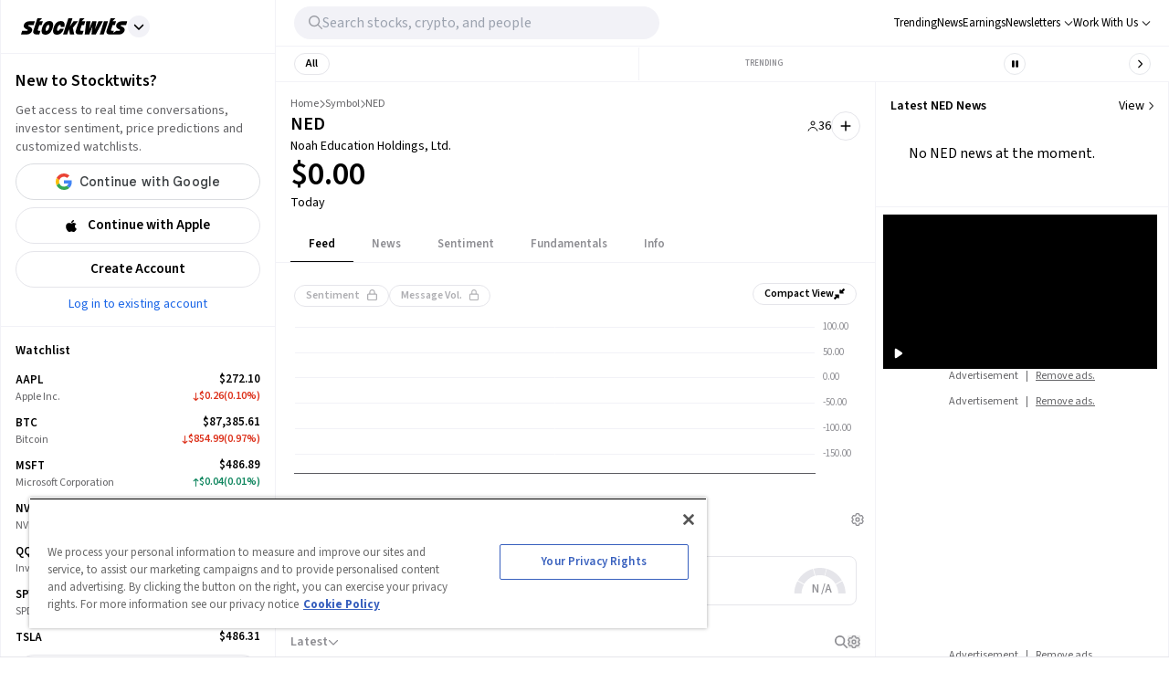

--- FILE ---
content_type: text/css; charset=UTF-8
request_url: https://stocktwits.com/_next/static/css/d5515f1ebf387629.css
body_size: 2027
content:
@media (min-width:726px){.Tab_reactTabList__DlGgm{border-top:initial}}@media (max-width:743px){.Tab_reactTabList__DlGgm{margin-top:15px}}.Tab_reactTab__AN_bb{flex-grow:0}@media (max-width:743px){.Tab_reactTab__AN_bb{flex-grow:1;min-width:40px}}.Tab_reactTab__AN_bb.Tab_focus-visible__1YAOa{outline:none}.Tab_reactTab__AN_bb:focus-visible{outline:none}@media (min-width:726px){.Tab_tab__Hi6ZQ{text-transform:uppercase}}.Tab_tabSelectedBlack__3evin{height:30px!important}@media (max-width:743px){.Tab_tabMobile__nruwO{padding-left:5px!important;padding-right:5px!important}}@media (max-width:743px){.Tab_pillTabSelected__6bYqa{box-shadow:0 2px 4px 0 rgba(0,0,0,.164)}}.Tab_disabled__Ycp4p{color:var(--grey-10)}.Tab_textNotSelected__Wr8N3{color:var(--legacy-gray-1)}@media (max-width:768px){.DeletePostModal_modal__jdol3{min-width:320px}}.DeletePostModal_checkmark__DJtFZ:after{content:"";position:absolute;display:none;left:6px;top:3px;width:6px;height:10px;border:solid white;border-width:0 2px 2px 0;transform:rotate(45deg)}.Stripe_card__1lIJr{box-shadow:0 10px 20px rgba(0,0,0,.05)}.Stripe_wrapper__ipRf1>:not(.Stripe_subscriptionsBg__ZR6TO){z-index:1;position:relative}.Stripe_tab__Zjw1c:not(.Stripe_activeTab__BYDBw){background-color:transparent}.Stripe_tabRounded__SICMr:before{height:calc(100% + .5rem);width:calc(100% + .5rem);z-index:-1}.Stripe_overlay__G04oE{z-index:1}.MarketOverview_selectedTab__Xkbvr{border-color:var(--color-primary)!important}.TrendingCard_fadeOverlay__2px8R{background-image:linear-gradient(to bottom,transparent,var(--primary-background))}.Chargebee_old_content__r_Bw9{grid-template-columns:minmax(300px,1fr)}@media (min-width:744px) and (max-width:1132px){.Chargebee_old_content__r_Bw9{grid-template-columns:minmax(300px,1fr) 322px}}@media (min-width:1133px){.Chargebee_old_content__r_Bw9{grid-template-columns:minmax(300px,660px) 322px;margin:0}}@media (min-width:1650px){.Chargebee_old_content__r_Bw9{grid-template-columns:660px 322px;width:auto}}@media (min-width:1194px){.Chargebee_old_plansContainer__gmCPq{grid-template-columns:1fr 1fr}}@media (max-width:743px){.Chargebee_old_plansContainer__gmCPq{grid-template-columns:1fr;margin-top:0}}.Chargebee_old_card__Kjf5M{box-shadow:0 10px 20px rgba(0,0,0,.19),0 6px 6px rgba(0,0,0,.23)}.Chargebee_card__ZXWFR{box-shadow:0 10px 20px rgba(0,0,0,.05)}.Chargebee_wrapper__IYZDv>:not(.Chargebee_subscriptionsBg__rl6zF){z-index:1;position:relative}.Chargebee_tab__T6OYO:not(.Chargebee_activeTab__E2Fsr){background-color:transparent}.Chargebee_tabRounded__ZRfvi:before{height:calc(100% + .5rem);width:calc(100% + .5rem);z-index:-1}@media (min-width:768px){.EnterprisePlan_container__JanpZ{max-width:553px}}.EnterprisePlan_fieldsetInline__oplwE .EnterprisePlan_field___VQJS{max-width:calc(50% - 6px)}.SidebarRightAd_adClass__7j2lf,.SidebarRightAd_loaderClass__NUf_b{min-height:250px}.ShareNewsDropdown_shareNewsHoverContainer__Q6kpz:hover .ShareNewsDropdown_share__hc_qg,.ShareNewsDropdown_share__hc_qg.ShareNewsDropdown_forceShow__TSHWy{opacity:1}.DataBox_countContainer__4kN1O{min-width:36px}.DataBox_transparentContainer__Bk9i_{scrollbar-width:none}.DataBox_transparentHeaderContainer__jR2Pf .DataBox_titleHref___tI27,.DataBox_transparentHeaderContainer__jR2Pf .DataBox_title__IdKGC{font-size:18px;font-weight:700}.NewsItem_largeItem__PUNhe.NewsItem_mobile__b_378{padding:0 16px}.NewsItem_largeItem__PUNhe.NewsItem_mobile__b_378 .NewsItem_shareContainer__YnT3P{right:0}.NewsItem_direction-row__g6LMr{grid-template-rows:max-content;width:100%;height:360px}.NewsItem_direction-col__3s3n_.NewsItem_mobile__b_378{justify-content:start}.NewsItem_direction-col__3s3n_.NewsItem_mobile__b_378 .NewsItem_image__AhQa6{width:92px;height:92px}.NewsItem_standalone__p3aB2{grid-template-columns:1fr 1fr}.NewsItem_mobile__b_378 .NewsItem_standalone__p3aB2{grid-auto-flow:column;grid-template-rows:1fr auto;height:auto;grid-template-columns:1fr}.NewsItem_standalone__p3aB2 .NewsItem_textContainer__S6PeY{max-height:340px;grid-gap:5px;gap:5px;max-width:540px}.NewsItem_direction-row__g6LMr.NewsItem_mobile__b_378 .NewsItem_textContainer__S6PeY{height:auto;max-height:200px}.NewsItem_direction-row__g6LMr.NewsItem_mobile__b_378 .NewsItem_description__yWGa3{height:auto}.NewsItem_direction-col__3s3n_.NewsItem_mobile__b_378 .NewsItem_description__yWGa3{display:none!important}.NewsItem_largeTitleContainer__iIAA5{width:85%;height:30%}.NewsItem_mobile__b_378 .NewsItem_largeTitleContainer__iIAA5{position:static;width:100%;height:100%;border-radius:0}.NewsItem_mobile__b_378 .NewsItem_largeTitle__bKU5y{position:relative}.NewsItem_direction-col__3s3n_ .NewsItem_image__AhQa6{width:240px;height:135px}.NewsItem_direction-row__g6LMr .NewsItem_image__AhQa6{width:100%;height:173px;min-width:135px}.NewsItem_largeItem__PUNhe .NewsItem_image__AhQa6,.NewsItem_standalone__p3aB2 .NewsItem_image__AhQa6{width:100%;height:200px;border:0}.NewsItem_direction-col__3s3n_ .NewsItem_shareContainer__YnT3P,.NewsItem_direction-row__g6LMr .NewsItem_shareContainer__YnT3P{right:0;top:6px}.StockDisplay_expanded__abXcU{height:47px}@media (max-width:576px){.StockDisplay_expanded__abXcU{max-width:none!important}}.StockDisplay_expanded__abXcU.StockDisplay_databox__8BIN4,.StockDisplay_expanded__abXcU.StockDisplay_portfolio__ijUVt{max-width:none}.StockDisplay_expanded__abXcU.StockDisplay_portfolio__ijUVt,.StockDisplay_expanded__abXcU.StockDisplay_watchlist__kXVoZ{padding-left:0;padding-right:0}@media (max-width:768px){.StockDisplay_expanded__abXcU.StockDisplay_watchlist__kXVoZ{margin:auto}}.StockDisplay_condensed__G7BbL{max-height:67px;width:60px}.StockDisplay_condensed__G7BbL.StockDisplay_watchlist__kXVoZ{padding-left:9px}.StockDisplay_databox__8BIN4 .StockDisplay_labelExtended__UfC4s{max-width:35%}@media (min-width:1133px){.StockDisplay_children___qFrv,.StockDisplay_pricing__uK2Ld{max-width:100px}}.StockDisplay_databox__8BIN4 .StockDisplay_children___qFrv,.StockDisplay_databox__8BIN4 .StockDisplay_pricing__uK2Ld{width:50%;max-width:130px}.StockDisplay_portfolio__ijUVt .StockDisplay_pricing__uK2Ld{text-align:right}.StockDisplay_price__8wvn5,.StockDisplay_ticker__pMIhw{font-size:13px}@media (max-width:768px){.StockDisplay_databox__8BIN4 .StockDisplay_price__8wvn5,.StockDisplay_databox__8BIN4 .StockDisplay_ticker__pMIhw{font-size:15px;line-height:18px}}.StockDisplay_name__sBlNC,.StockDisplay_ticker__pMIhw{max-width:90px}.StockDisplay_watchlistName__SE5mT{max-width:130px}@media (max-width:1365px){.StockDisplay_watchlistLabel__peHjx{max-width:50%}}@media (max-width:1193px){.StockDisplay_watchlistLabel__peHjx{max-width:40%}}.StockDisplay_databox__8BIN4 .StockDisplay_change__MmbMp,.StockDisplay_databox__8BIN4 .StockDisplay_price__8wvn5,.StockDisplay_watchlist__kXVoZ .StockDisplay_change__MmbMp,.StockDisplay_watchlist__kXVoZ .StockDisplay_price__8wvn5{text-align:right}.StockDisplay_condensed__G7BbL .StockDisplay_change__MmbMp,.StockDisplay_condensed__G7BbL .StockDisplay_price__8wvn5{text-align:left}.StockDisplay_change__MmbMp,.StockDisplay_name__sBlNC{font-size:12px}[data-theme=dark] .StockDisplay_watchlist__kXVoZ .StockDisplay_name__sBlNC{color:var(--light-grey-2)}.StockDisplay_transparent__hdDSB .StockDisplay_name__sBlNC{color:#aeaeb2}.StockDisplay_transparent__hdDSB .StockDisplay_price__8wvn5,.StockDisplay_transparent__hdDSB .StockDisplay_ticker__pMIhw{color:white}.StockDisplay_condensed__G7BbL.StockDisplay_watchlist__kXVoZ .StockDisplay_price__8wvn5{font-weight:400;font-size:11px}.StockDisplay_editing__iy_VW{display:inline-block}.Disclaimer_container__E5lrO p,.Disclaimer_fullLayoutContainer__yvs9l p{line-height:1.25em;margin-bottom:5px}.Disclaimer_container__E5lrO p:last-child,.Disclaimer_fullLayoutContainer__yvs9l p:last-child{margin-bottom:0}.Disclaimer_signin__YpL5g p{margin-bottom:14px}.Disclaimer_signin__YpL5g p:last-child{margin-bottom:0}.DropdownProfile_profileItem__NkLOU a{display:block}.MenuItem_compact__KQmGH .MenuItem_inner__AmX3B{width:auto;grid-gap:0;gap:0}.MenuItem_indicator__qZYGG{--indicator-size:8px;height:var(--indicator-size);width:var(--indicator-size)}@media (min-width:745px) and (max-width:1132px){.MenuItem_tightenedProfile__4_YNW{margin-bottom:.625rem}}.NewPostModal_modal__tSug_{width:615px}.SidebarUserMenu_title__8245e{letter-spacing:.4em}.StreamMessagePricePrediction_container__pJFab{max-width:300px;width:300px}.NewsItemCompact_shareIcon__i0OSR{height:14px}.NewsItemCompact_compactImageContainer__KTq4B .NewsItemCompact_image__V93Of{width:64px;height:64px;max-width:inherit}.AscAd_newsWidgetContainer__MivNa{width:300px}.NewsBucket_empty-regular__SW85T{min-height:360px}.NewsBucket_empty-compact__NSyay.NewsBucket_loading__IBfcM{min-height:300px;justify-content:center}.NewsBucket_horizontal__Nd23U{grid-template-columns:1fr 1fr 1fr}.NewsBucket_standalone__GAZbe{grid-template-columns:1fr}.NewsBucket_shadow__wHVVF{box-shadow:4px 7px 20px 20px rgb(5 0 0/2%)}.HomeLandingPageMobileMenu_hamburgerBtn__aMRGO{z-index:1000}.HomeLandingPageMobileMenu_hamburgerLine__NLSVM{transition:all .3s ease;transform-origin:center}.HomeLandingPageMobileMenu_hamburgerLine__NLSVM:first-child{transform:translateY(-3px)}.HomeLandingPageMobileMenu_hamburgerLine__NLSVM:nth-child(2){transform:translateY(3px)}.HomeLandingPageMobileMenu_hamburgerBtn__aMRGO.HomeLandingPageMobileMenu_active__8t8qV .HomeLandingPageMobileMenu_hamburgerLine__NLSVM:first-child{transform:rotate(45deg)}.HomeLandingPageMobileMenu_hamburgerBtn__aMRGO.HomeLandingPageMobileMenu_active__8t8qV .HomeLandingPageMobileMenu_hamburgerLine__NLSVM:nth-child(2){transform:rotate(-45deg)}

--- FILE ---
content_type: text/css; charset=UTF-8
request_url: https://stocktwits.com/_next/static/css/a6a86b79723ebb7f.css
body_size: -647
content:
.SidebarFooter_links__jxdHK{grid-gap:.5rem;gap:.5rem}.SidebarFooter_column__rgCQE{flex:1;min-width:0}.SidebarFooter_link__1Cuar:hover{color:var(--primary-text)}

--- FILE ---
content_type: text/css; charset=UTF-8
request_url: https://stocktwits.com/_next/static/css/929433c53ea17344.css
body_size: -627
content:
@media (max-width:743px){.EventCallBanner_titleBodyCondensed__XiLQt{font-size:16px;line-height:24px}}

--- FILE ---
content_type: text/css; charset=UTF-8
request_url: https://stocktwits.com/_assets/stocktwits-chartiq-8.2.0-9c946a38/css/stx-chart.css
body_size: 6177
content:
@charset "UTF-8";
/* CSS Document */

html,body{
	-ms-touch-action: none; /* This is necessary to allow the chart to grab windows touch events */
	margin: 0px; /*to deal with iFraming which sets 8px by default in some browsers*/
}

.chartContainer { /* DIV that the canvas expands to. */
	display: block;
	font-family: Roboto, Helvetica, sans-serif;
	font-size: 12px;
	position:relative; /* chart container must be relative for internal DOM elements to be correct */
}

.sharing .ciq-no-share {
	display: none !important;
}

.stx-canvas-shim {
	position: absolute;
	left: 0;
	top: 0;
	width: 100%;
	height: 100%;
	z-index: 0;
}

/* --------------------------------------------------------- IE NOTICE ------------------------------------------------------- */

@media all and (-ms-high-contrast: none), (-ms-high-contrast: active) {
	.chartContainer::before,
	cq-instant-chart::before{
		content: 'Internet Explorer is no longer supported.';
		display:block;
		position: absolute;
		width: 100%;
		height: 100%;
		z-index: 9999;
		background: transparent;
		padding-top: 120px;
		text-align: center;
		font-size:30px;
		font-weight: bold;
	}

	.chartContainer::after,
	cq-instant-chart::after{
		content: 'Internet Explorer does not provide the enhanced performance and features necessary to use this library. For the best experience, please use Microsoft\'s Chromium-based Edge or any other modern browser.';
		display:block;
		position: absolute;
		top:90px;
		left: 50%;
		width: 600px;
		height: 40px;
		z-index: 10000;
		background: transparent;
		border: solid 1px #f00;
		padding: 90px 50px;
		text-align: left;
		font-size:14px;
		font-weight: normal;
		line-height: 20px;
		transform: translateX(-50%);
	}
}

/* --------------------------------------------------------- BUTTONS --------------------------------------------------------- */

/* Basic Buttons */

.stx-btn { /* Inactive Button */
	display:inline-block;
	cursor: pointer;
	padding: 0px 8px;
	border: solid 1px #ddd;
	font-weight: bold;
	line-height: 27px;
	color: #7e7e7e;
	text-align: center;
	overflow: visible;
	background-repeat: no-repeat;
	-webkit-border-radius: 3px;
	-moz-border-radius: 3px;
	border-radius: 3px;
	-webkit-transition: color .25s, border .25s, box-shadow .25s;
	-moz-transition: color .25s, border .25s, box-shadow .25s;
	transition: color .25s, border .25s, box-shadow .25s;
	-webkit-user-select: none;
	-moz-user-select: none;
	-ms-user-select: none;
	user-select: none;
}
/* Button Hover State */
/*.stx-btn:hover { 
	color: #444444;
	border: solid 1px #c5c5c5;
	-webkit-box-shadow: 0px 1px 1px rgba(0, 0, 0, .1), inset 0px -8px 6px rgba(100, 100, 100, .03);
	-moz-box-shadow: 0px 1px 1px rgba(0, 0, 0, .1), inset 0px -8px 6px rgba(100, 100, 100, .03);
	box-shadow: 0px 1px 1px rgba(0, 0, 0, .1), inset 0px -8px 6px rgba(100, 100, 100, .03);
}*/
/* Button Active State */
.stx-btn:active { 
	color: #333;
	-webkit-box-shadow: inset 0px 8px 6px rgba(100, 100, 100, .03);
	-moz-box-shadow: inset 0px 8px 6px rgba(100, 100, 100, .03);
	box-shadow: inset 0px 8px 6px rgba(100, 100, 100, .03);
}


/* Panel Buttons */

.stx-btn-panel,
.stx-btn-panel span {/* Button Defaults */
	display:inline-block;
	width:25px;
	height:25px;
	cursor:pointer;
   -webkit-transition: -webkit-transform .2s;
   transition: transform .2s;
}
.stx-btn-panel {/* Button Spacing */
	margin:3px 2px;
	}
/*.stx-btn-panel:hover span,*/
.stx-btn-panel:active span {/* Make buttons full opacity on hover or hit */
	opacity:1;
	}
.stx-btn-panel:active {/* Scale up when active */
	-webkit-transform: scale(1.2, 1.2);
	-ms-transform: scale(1.2, 1.2);
	transform: scale(1.2, 1.2);
}
.stx-btn-panel span {/* Button Icons */
	background-image:url(img/stx-sprite-panels.svg);
	opacity:.6;
   -webkit-transition: opacity .2s;
   -moz-transition: opacity .2s;
   transition: opacity .2s;
}
.no-svg .stx-btn-panel span {/* Button Icons for non SVG browsers */
	background-image:url(img/stx-sprite-panels.png);
}
.stx-btn-panel > span.stx-ico-up {background-position: -150px -25px;}
.stx-btn-panel > span.stx-ico-down {background-position: -200px -25px;}
.stx-btn-panel > span.stx-ico-close {background-position: -250px -25px;}
.stx-btn-panel > span.stx-ico-edit {background-position: -300px -25px;}
.stx-btn-panel > span.stx-ico-focus {background-position: -350px -25px;}



/* --------------------------------------------------------- CHART CONTROLS --------------------------------------------------------- */

.stx_chart_controls { /* Chart Control module */
	position: absolute;
	display: block;
	bottom: 60px;
	left: 50%;
	height: 25px;
	margin-bottom: 0;
	width: auto;
	text-align: center;
	z-index: 30;
	transform: translateX(-50%);
}

.chartSize, .chartSize span { /* Chart Control element defaults */
	height: 25px;
	display: inline-block;
	-webkit-user-select: none;
	-moz-user-select: none;
	-ms-user-select: none;
	user-select: none;
}
.chartSize { /* Chart size container */
	margin: 0px auto;
	position:relative;
	-webkit-border-radius: 3px;
	-moz-border-radius: 3px;
	border-radius: 3px;
	background:#fafafa;
	-webkit-box-shadow: 0px 1px 2px rgba(0, 0, 0, .2);
	-moz-box-shadow: 0px 1px 2px rgba(0, 0, 0, .2);
	box-shadow: 0px 1px 1px rgba(0, 0, 0, .2);
	opacity: 0.8;

	-webkit-transform-origin: bottom center;
	-moz-transform-origin: bottom center;
	-ms-transform-origin: bottom center;
	transform-origin: bottom center;
	-webkit-transform: scale(1.15);
	-moz-transform: scale(1.15);
	-ms-transform: scale(1.15);
	transform: scale(1.15);
	-webkit-transition: transform 350ms cubic-bezier(0.770, 0.000, 0.175, 1.000), opacity 350ms linear;
	-moz-transition: transform 350ms cubic-bezier(0.770, 0.000, 0.175, 1.000), opacity 350ms linear;
	-ms-transition: transform 350ms cubic-bezier(0.770, 0.000, 0.175, 1.000), opacity 350ms linear;
	transition: transform 350ms cubic-bezier(0.770, 0.000, 0.175, 1.000), opacity 350ms linear;
}

.chartSize span:after {/* Divider between zoom buttons */
	content: "";
	display: block;
	position: relative;
	top: 10%;
	width: 1px;
	height: 80%;
	float: right;
	background: rgba(0,0,0,.2);
}
.chartSize span {/* Chart size (+) and (-) buttons */
	background-image:url(img/stx-sprite-panels.svg);
	width: 35px;
	cursor: pointer;
	transition: opacity .25s, transform .2s;
	-webkit-transition: opacity .25s, -webkit-transform .2s;
	opacity: .6;
}
.no-svg .chartSize span {/*Chart size (+) and (-) buttons for non SVG browsers */
	background-image:url(img/stx-sprite-panels.png);
}
.chartSize .stx-zoom-out {/* Zoom out */
	background-position: -45px -25px;
	-webkit-border-radius: 0;
	-moz-border-radius: 0;
	border-radius: 0;
}
.chartSize .stx-zoom-in {/* Zoom in */
	background-position: -95px -25px;
	-webkit-border-radius: 0;
	-moz-border-radius: 0;
	border-radius: 0;
}
.chartSize .stx-chart-control-button{
	position:relative; /* set relative to position tooltip */
	background:#ccc center no-repeat;
	background-size:contain;
	height: 25px;
	box-sizing: border-box;
	-moz-box-sizing: border-box;
	-webkit-box-sizing: border-box;
	transition: none;
	-webkit-transition: none;
}
.chartSize .stx-chart-control-button.active{
	border-bottom: solid 3px #398dff;
	height: 22px;
	margin-bottom: 0;
}
.chartSize span.stx-chart-control-button:active{/* override the scale set on :active because it has side effects on the .active border*/
	-webkit-transform: scale(1);
	-ms-transform: scale(1);
	transform: scale(1);
}

/* SmartZoom button icon */
.chartSize .stx-smart-zoom{
	background: url(img/smart-zoom.svg) center no-repeat;
	background-size: contain;
}

/* Full Screen button icon */
.chartSize .stx-full-screen{
	background:url(img/full-screen.svg) center no-repeat;
	background-size: 19px;
}

/*.chartSize span:hover,*/
.chartSize span:active,
/*.stx_jump_today:hover,*/
.stx_jump_today:active
  {/* Make buttons full opacity on hover or hit */
	opacity: 1;
	}
.chartSize span:active {/* Scale up when active */
	-webkit-transform: scale(1.2, 1.2);
	-ms-transform: scale(1.2, 1.2);
	transform: scale(1.2, 1.2);
}
.chartSize span:hover{
	opacity: 1;
}

/* Chart control tool-tips */
.stx_chart_controls .stx-tooltip{
	position: absolute;
	display: block;
	opacity: 0;
	top: 50%;
	left:50%;
	width: auto;
	height: auto;
	padding: 1px 5px;
	text-align: center;
	font-weight: 400;
	font-size: 10px;
	background: #398dff;
	color: #f8f8f8;
	border: solid 1px #e4e4e4;
	-webkit-border-radius: 1px;
	-moz-border-radius: 1px;
	-ms-border-radius: 1px;
	border-radius: 1px;
	transform: translate(-50%,0);
	transition: opacity 0.25s 0.25s, top 0.25s 0.25s;
	z-index: 4;
}

.stx_chart_controls *:hover>.stx-tooltip{
	top: 110%;
	opacity: 1;
}

.stx_notification_tray {
	cursor: pointer;
	/* height: 25px; */
	right: 70px;
	position: absolute;
	z-index: 30;
	background: #fafafa;
	border-radius: 3px;
}


.stx_notification_tray div {
	box-sizing: content-box;
	position: relative;
	height: 16px;
	padding: 4px;
	margin-bottom: 1px;
	text-align: end;
}

.stx_notification_tray div > * {
	height: 16px;
	padding: 4px;
	margin-bottom: 1px;
}

.stx_jump_today {/* Button  jumping to today's data */
	color: #FFF;
	overflow: hidden;
	position: absolute;
	bottom: 12px;
	right: 10px;
	line-height: 0px;
	height: 25px;
	width: 30px;
	padding: 0px;
	-webkit-border-radius: 3px;
	-moz-border-radius: 3px;
	border-radius: 3px;
	background:#fafafa;
	-webkit-box-shadow: 0px 1px 2px rgba(0, 0, 0, .2);
	-moz-box-shadow: 0px 1px 2px rgba(0, 0, 0, .2);
	box-shadow: 0px 1px 1px rgba(0, 0, 0, .2);
	transition: background .25s;
	-webkit-transition: background .25s;
	cursor: pointer;
	z-index:30;
}

.stx_jump_today span {
	background-image:url(img/stx-sprite-panels.svg);
	background-repeat: no-repeat;
	display: inline-block;
	line-height: 25px;
	height: 25px;
	width: 30px;
	padding-top: 25px;
	background-position: -448px -25px;
	transition: opacity .25s, transform .2s;
	-webkit-transition: opacity .25s, -webkit-transform .2s;
	opacity: .6;
}
.no-svg .stx_jump_today span {/* Button Icons for non SVG browsers */
	background-image:url(img/stx-sprite-panels.png);
}
/*.stx_jump_today:hover span {
	opacity: 1;
}*/
translate { /* so translate nodes don't affect interactivity */
	pointer-events: none;
}

/* --------------------------------------------------------- PANEL CONTROL TEMPLATES --------------------------------------------------------- */

.stx-baseline-handle { /* used for dragging the baseline up and down */
	background-image:url(img/stx-sprite-ui.svg);
	background-position: -770px -26px;
	display: none;
	height: 25px;
	position: absolute;
	width: 25px;
	z-index: 30;
	background-color: #eee;
	border: solid 1px #999;
	border-radius: 5px;
	transform: scale(0.75);
	box-sizing: border-box;
}
.stx-baseline-handle:hover, .stx-baseline-handle:active{
	transform: scale(1);
}

.stx_anchor_handle {
	width: 8px;
	position: absolute;
	z-index: 30;
	background-color: #398dff;
	border-radius: 6px;
	cursor: ew-resize;
	border-left-color: #888;
}
/*.stx-baseline-handle:hover,*/
.stx-baseline-handle:active,
.stx-baseline-handle.stx-grab {
	opacity: 1;
}

.stx-drag-chart { /* Use the hand icon when grabbing and moving the chart */
	cursor: url(img/closedhand.cur), default !important;
}
.stx-ico-handle {/* The div that allows users to adjust the panels */
	position: absolute;
	left: 0%;
	height: 6px;
	width: 100%;
	overflow: hidden;
	cursor: url(img/vertical.cur), ns-resize;
	z-index: 30;
}
.stx-ico-handle:active {/* Use the vertical resize when adjusting panels */
	cursor: url(img/vertical.cur), ns-resize;
}


.stx-panel-control {/* Panel Control buttons template */
	position: absolute;
	top: 10px;
	left: 0px;
	overflow: hidden;
	z-index: 30;
	display: none;
}

.stx-panel-control * {
	-webkit-user-select: none;
	-moz-user-select: none;
	-ms-user-select: none;
	user-select: none;
}

.stx-panel-control.stx-show {
	display: inline-block;  /*backwards compat*/
}

.stx-panel-control.stx-show .stx-btn-panel {
	display: none;
}

.stx-panel-control.stx-show .stx-btn-panel.stx-show {
	display: inline;
}

.stx-panel-title {/* Panel/Chart Titles */
	margin: 2px 10px 5px;
	float: left;
	display: inline-block;
	color: #333;
	padding: 0 10px 0 10px;
	line-height:22px;
	font-size: 12px;
	text-align:left;
	text-transform: uppercase;
	-webkit-box-shadow: 0px 1px 2px rgba(0, 0, 0, .2);
	-moz-box-shadow: 0px 1px 2px rgba(0, 0, 0, .2);
	/*box-shadow: 0px 1px 1px rgba(0, 0, 0, .2);*/ /* Messes up Android WebView pre-4.3 */
}

.stx-panel-control .stx-btn {/* Float all icons so they stay in line on the left */
	float: left;
}

.stx-panel-control .stx-panel-legend {
	display: none;
}

.stx-panel-legend .stx-panel-control .stx-panel-legend {
	display: inline-block;
	vertical-align: top;
	width: 154px;
}
/* ------------------------------------------------------- CHART OVERLAY ELEMENTS ------------------------------------------------------ */

.mSticky { /* These are the small divs that come up when you hover over a drawing or study overlay */
	display: none;
	background: #efefef;
	border: solid #ddd 1px;
	-webkit-border-radius: 3px;
	-moz-border-radius: 3px;
	border-radius: 3px;
	color: #666;
	font-size: 11px;
	/*text-transform: capitalize;*/
	white-space: nowrap;
	z-index: 40;
}
.mSticky.hide {
	padding:0;
	border:none;
}
.mSticky, .vectorTrashCan, .overlayTrashCan, .overlayEdit {
	position: absolute;
	z-index: 40;
}
.mStickyInterior, #sMeasure {/* Drawing and study info div contents*/
	margin: 0px;
	padding: 5px 10px 5px 10px;
	display: inline-block;
	float: left;
}
.overlayEdit.stx-btn,
.overlayTrashCan.stx-btn,
.vectorTrashCan.stx-btn {/* Drawing and study info div delete button wrappers for mobile */
	background: #efefef;
	cursor: pointer;
	display: inline-block;
	text-align: center;
	width: 23px;
	height: 23px;
	padding:0;
	border: solid #ddd 1px;
	margin: 0 0 0 18px;
}
.overlayEdit.stx-btn span,
.overlayTrashCan.stx-btn span,
.vectorTrashCan.stx-btn span {/* Drawing and study info div delete button content */
	display: block;
	margin: 0;
	width: 23px;
	height: 23px;
	
	overflow: hidden;
	text-indent: 100px;
	background: transparent;
	
	background-image:url(img/stx-sprite-panels.svg);
	background-position: -401px -26px;
}

.overlayEdit {
	opacity: 0;
}

.overlayTrashCan {
	margin-left:5px;
}

/* To enable editing of overlay studies on mobile. You'll need to also implement studyOverlayEdit callbackListener
.overlayEdit {
	margin-left: 5px;
	opacity: 1;
}
.overlayTrashCan {
	margin-left: 34px;
}
*/

.no-svg .overlayEdit.stx-btn span,
.no-svg .overlayTrashCan.stx-btn span,
.no-svg .vectorTrashCan.stx-btn span {/* Button Icons for non SVG browsers */
	background-image:url(img/stx-sprite-panels.png);
}

.mouseDeleteInstructions, .stickyLongPressText {
	margin: 0px;
	/*padding: 5px 10px 5px 10px;*/
	display: block;
	clear: both;
	font-size: xx-small;
}
.mouseDeleteText, .mouseManageText, .dragAnchorText { display:none; }
.rightclick_drawing .mouseDeleteText { display:inline; }
.rightclick_series .mouseDeleteText { display:inline; }
.rightclick_study .mouseDeleteText { display:inline; }
.rightclick_anchorHandle .dragAnchorText { display:inline; }

.stx-loader {/* Loading image size and placement */
	position: absolute;
	top: 280px;
	left: 50%;
	margin-left:-20px;
	width: 40px;
	height: 40px;
	z-index:50;
}

.stx_draw_ok, .stx_drag_ok {
	position:absolute;
	z-index: 40;
	background-color: rgba(255, 255, 255, 0.5);
	display: none;
	vertical-align: top;
	padding: 3px 3px 0;
	border-radius: 10px;
	border: 1px solid rgba(0, 0, 0, 0.2);
}

.stx_draw_ok .field, .stx_drag_ok .field {
	display: inline-block;
	padding-left: 3px;
	white-space: nowrap;
	color: #000000;
	float: right;
}

.stx_draw_ok .icon, .stx_drag_ok .icon {
	display: inline-block;
	margin-bottom: 0.5em;
	background-color: rgba(255, 255, 255, 1);
	border: 1px solid #5cb85c;
	color: #5cb85c;
	border-radius: 50%;
	width: 1em;
	height: 1em;
	float: left;
}

.stx_draw_ok .icon:after, .stx_drag_ok .icon:after {
	animation-duration: 1500ms;
	animation-timing-function: ease;
	animation-name: checkmark;
	transform: scaleX(-1) rotate(135deg);
	opacity: 1;
	height: 0.5em;
	width: 0.25em;
	transform-origin: left top;
	border-right: 2px solid #5cb85c;
	border-top: 2px solid #5cb85c;
	content: '';
	left: 0.4em;
	top: 0.8em;
	position: absolute;
}

@keyframes checkmark {
  0% {
    height: 0;
    width: 0;
    opacity: 1;
  }
  20% {
    height: 0;
    width: 0.25em;
    opacity: 1;
  }
  40% {
    height: 0.5em;
    width: 0.25em;
    opacity: 1;
  }
  100% {
    height: 0.5em;
    width: 0.25em;
    opacity: 1;
  }
}

.stx-draggable { /* Use the grab (hand) icon when hovering a draggable item */
	cursor: -webkit-grab;
	cursor: -moz-grab;
	cursor: grab;
}

.stx-draggable.stx-drag-series { /* Use the 4-directional icon when grabbing and moving a series or study */
	cursor: url(img/all-directional.cur), move !important;
}
.stx-draggable.stx-drag-axis { /* Use the horizontal icon when grabbing and moving an axis */
	cursor: url(img/horizontal.cur), ew-resize !important;
}

/* --------------------------------------------------------- CHART ELEMENT STYLES --------------------------------------------------------- */

/* -------- Current Price label (Floating last price on y-axis)-------- */

.stx_current_hr_up {/* 'Up' color for current chart value */
	background-color: #8cc176;
	color:#fff;
}
.stx_current_hr_down {/* 'Down' color for current chart value */
	background-color: #b82c0c;
	color:#fff;
}

/* -------- Axis Styles -------- */

.stx_xaxis {/* x-axis date styles */
	font-size: 12px;
	font-family: Helvetica, sans-serif;
	color: #666;
	}
.stx_xaxis_dark {/* x-axis date divider -- color only -- */
	color: #444444;
	}
.stx_yaxis {/* y-axis price styles */
	font-size: 12px;
	font-family: Helvetica, sans-serif;
	color:#333;
	}

/* -------- Crosshairs lines and labels-------- */

.stx-float-date {/* Crosshair Floating x-axis date label*/
	position: absolute;
	font-size: 10px;
	font-family: Helvetica, sans-serif;
	z-index: 30;
	-webkit-border-radius: 3px;
	-moz-border-radius: 3px;
	border-radius: 3px;
	color:#fff;
	padding: 1px 6px;
	text-align: center;
	width: 70px;
	background-color: #333;
}
.stx-float-price {/* Crosshair Floating y-axis value label*/
	color:#fff;
	background-color: #333;
}
.stx_crosshair {/* Standard Crosshair lines color */
	position: absolute;
	z-index: 10;
	background-color:#999;
	}
.stx_crosshair_drawing {/* Darker crosshairs lines when drawing */
	position: absolute;
	z-index: 10;
	background-color:#333;
	}
.crossY, .stx_crosshair_y {/* Vertical Crosshair line size */
	left: 0px;
	height: 1px;
	width: 98%;
	margin-top:-1px; /* since we're using border-top to draw the actual line */
}
.crossX, .stx_crosshair_x { /* Horizontal Crosshair line size */
	top: 0px;
	width: 1px;
	height: 100%;
}
.stx-crosshair-on{	/* Crosshair pointer icon */
	cursor:crosshair;
}


/* -------- Chart and Study Panel Styling -------- */

.stx_panels {/* Panel Title text */
	font-family: Helvetica, sans-serif;
	font-size: 10px;
	color: white;
}
.stx_panel_background {/* Panel Title background */
	color: #7c878b;
	}
.stx_panel_border { /* Divider between panels */
	width: 1px;
	color:#cccccc;
	}
.stx_panel_drag { /* Darker Divider between panels when resizing */
	width: 2px;
	color:#666;
	}
.stx_solo_lit span {/* Add background to expand button when toggled on */
	background-color:#b1b7b8;
	color:#ffffff;
	opacity: 1;
}


/* -------- Chart Grid -------- */

.stx_grid { /* Default Grid */
	color:#efefef;
	opacity:1;
	border-style:solid;
	}
.stx_grid_dark {/* Default Grid dividers */
	color:#cccccc;
	opacity:.9;
	border-style:solid;
	}
.stx_grid_border {/* Default Grid borders */
	color:#999999;
	border-style:solid;
	}

/* -------- Chart Type Styles -------- */

.stx_line_chart, .stx_line_up, .stx_line_down {/* Default width for line Charts */
	width: 1px;
	border-top-style:solid;
}
.stx_bar_chart, .stx_bar_up, .stx_bar_down, .stx_bar_even {/* Default width for bar Charts */
	width: 1px;
}
/* Default color for line and bar Charts */
.stx_line_chart, .stx_bar_chart {color:#000;}

.stx_bar_down {/* Down Bar color */
	color: #b82c0c;
}
.stx_bar_up {/* Up Bar color */
	color: #8cc176;
}

.stx_baseline_delta_mountain {/* Default color for baseline delta mountain Charts */
	background-color: rgba(163, 102, 255,.5);		/* background color for mountain. */
	color: rgba(163, 102, 255,.01);					/* Optional gradient. */
	border: transparent;								/* No border */
	padding: 3px;									/* Optional padding between the baseline and the mountain shading*/
}

.stx_colored_mountain_chart {/* Default color for colored mountain Charts */
	background-color: rgba(163, 102, 255,.5);		/* background color for mountain. */
	color: rgba(163, 102, 255,.01);					/* Optional gradient. */
	width: 2px;										/* Optional line width */
	border: transparent;								/* No border */
	padding: 4px;									/* Optional padding between the baseline and the mountain shading*/
}

.stx_mountain_chart {/* Default color for mountain Charts */
	background-color: rgba(102,202,196,.5);			/* background color for mountain. */
	color: rgba(102,202,196,.01);					/* Optional gradient. */
	border: #66CAC4;								/* Optional line color */
	width: 1px;										/* Optional line width */
}
/*.stx_mountain_chart.color {width:24px;}*/

.stx_histogram_down {/* Down Bar color */
	color: #b82c0c;
	border-left-color: #000000;
}
.stx_histogram_up {/* Up Bar color */
	color: #8cc176;
	border-left-color: #000000;
}
.stx_histogram_even {/* Even Bar color */
	color: #999999;
	border-left-color: #000000;
}

.stx_highlight_vector {/* change the color and weight of drawings and study overlays on hover */
	color: red;
	width: 3px;
}

.stx_candle_shadow, .stx_bar_even {/* Candle wick color */
	color:#2e383b;
}
/******* Optionally use .stx_candle_shadow_up and .stx_candle_shadow_down to change shadow/wick color for up/down candles
 .stx_candle_shadow_up {
	color:#8cc176;
}
.stx_candle_shadow_down {
	color:#b82c0c;
}
********/

.stx_candle_down, .stx_line_down { /* Down Candle color */
	color: #b82c0c;
	border-left-color: #000000;
}
.stx_candle_up, .stx_line_up {/* Up Candle color */
	color: #8cc176;
	border-left-color: #000000;
}

.stx_hollow_candle_down{color:#b82c0c;}
.stx_hollow_candle_up{color:#8cc176;}
.stx_hollow_candle_even{color:#888888;}

.stx_baseline{/* color of baseline (dashed horizontal line) */
	color:#2e383b;
	width: 2px;
}

.stx_baseline_down { /* under area color */
	color: #eb242b;
  	width: 2px;
}
.stx_baseline_up {/* over area color */
	color: #49ba59;
  	width: 2px;
}

.stx_channel_down { /* under area color */
	color: rgba(235, 36, 43, 0.25);
}
.stx_channel_up {/* over area color */
	color: rgba(73, 186, 89, 0.25);
}

.stx_hlcbox_chart {
	color: cyan;
	background-color: blue;
	border-left-color: blue;
}

.stx_kagi_down {/* Kagi chart width and color for downtrend */
	color: #FF0000;
	width: 1px;
}
.stx_kagi_up {/* Kagi chart width and color for uptrend */
	color: #00FF00;
	width: 3px;
}

.stx_pandf_down {/* P&F chart color, padding, width for downtrend */
	color: #FF0000;
	padding: 2px 0px 2px 0px;
	width: 2px;
}
.stx_pandf_up {/* P&F chart color, padding, width for uptrend */
	color: #00FF00;
	padding: 2px 0px 2px 0px;
	width: 2px;
}

.stx_volume_up {/* Up Volume color */
	color: #8cc176; /* legacy only. Use study library output "Up Volume" instead */
	border: #000000;
}
.stx_volume_down {/* Down volume color */
	color: #b82c0c; /* legacy only. Use study library output "Down Volume" instead */
	border: #000000;
}

/* Volume underlay styles */
.stx_volume_underlay_up {
	color: rgb(140, 193, 118); /* legacy only. Use study library output "Up Volume" instead */
	opacity: .6;
	border-left-color: rgb(0, 0, 0);
}
.stx_volume_underlay_down {
	color: rgb(184, 45, 12); /* legacy only. Use study library output "Down Volume" instead */
	opacity: .6;
	border-left-color: rgb(0, 0, 0);
}

/* Volume profile styles */
.stx_volume_profile {
	opacity: .3;
	border-color: rgb(0, 0, 0);
}

/* Line color for projections */

.stx_projection_new {/* Line color for active line when drawing projections */
	color: blue;
}

.stx_gaps {/* Transparent gaps overlay style */
	color: #b1b7b8;
	opacity: .3;
}

.stx_histogram { /* Default color for histograms */
	color: #000000;
	opacity: .2;
}

/* -------- Annotations -------- */

.stx_annotation {/* Annotation styles */
	font-size: 13px;
	font-family: Helvetica, sans-serif;
	background: transparent;
	border: none;
	box-shadow: none;
	padding: 0px 6px;
	outline: none;
	color: #333;
	resize: none;
	z-index: 1000;
}
.stx_annotation_bg {/* Annotation backgrounds */
	color: #f5f5f5;
}
.stx_annotation_highlight {/* Annotation highlight color */
	color: white;
}
.stx_annotation_highlight_bg {/* Annotation highlight background color */
	color: #3d4447;
}
.stx-btn.stx_annotation_save, .stx-btn.stx_annotation_cancel {/* Annotation Buttons */
	position: absolute;
	display: none;
	font-size: 11px;
	-webkit-box-shadow: 0px 1px 2px rgba(0, 0, 0, .2);
	-moz-box-shadow: 0px 1px 2px rgba(0, 0, 0, .2);
	box-shadow: 0px 1px 2px rgba(0, 0, 0, .2);
	z-index: 50;
	background-color: #ffffff;
}
.stx_annotation_cancel {
	margin-left: 10px;
}
.stx_watermark {/* Optional watermark style */
	font-size: 16px;
	font-family: Helvetica, sans-serif;
}
.stx_fib_levels {/* Text for fibonacci values */
	font-size: 12px;
	font-family: Helvetica, sans-serif;
	color: transparent;
}

/* -------- Text for shared charts -------- */

.stx_share {
	font-size: 14px;
	font-family: Georgia, "Times New Roman", serif;
	color: #000000;
	width: 1px;
}
.stx_share_symbol {
	font-size: 14px;
	font-family: Arial, sans-serif;
	font-weight: bold;
}

.stx-holder {
	display:block;
	position:absolute;
	overflow: hidden;
	z-index: 20;
}

.stx-subholder {
	position:absolute;
	overflow:hidden;
	box-sizing:border-box;
	border:none 5px #398BFF;
}

.stx-subholder.dropzone.all {
	border-style:solid;
}
.stx-subholder.dropzone.top {
	border-top-style:solid;
}
.stx-subholder.dropzone.bottom {
	border-bottom-style:solid;
}
.stx-subholder.dropzone.left {
	border-left-style:solid;
}
.stx-subholder.dropzone.right {
	border-right-style:solid;
}


/* -------- Colors for session shading -------- */
.stx_market_session.divider {
	background-color: rgba(0,255,0,0.8);
	width: 1px;
}
.stx_market_session.pre {
	background-color: rgba(255,255,0,0.1);
}
.stx_market_session.post {
	background-color: rgba(0,0,255,0.2);
}

/* -------- Heads up tooltip ( hover with cross hairs on )-------- */
stx-hu-tooltip {
	position: absolute;
	left: -50000px;
	z-index: 30;
	white-space: nowrap;
	padding: 6px;
	border: 2px solid #4ea1fe;
	background-color: rgba(42,81,208,.5);
	color: white;
	font-size: 14px;
	fill: #2a51d0;
}

stx-hu-tooltip-field {
	display:table-row;
}

stx-hu-tooltip-field-name {
	display:table-cell;
	font-weight:bold;
	padding-right:5px;
}

stx-hu-tooltip-field-name:after {
		content:':';
}

stx-hu-tooltip-field-value {
	display:table-cell;
	text-align:right;
}

.stx-hu-tooltip-highlight {
	position: absolute;
	height: 100%;
	z-index: 10;
	background-color: rgba(191, 191, 191, .2);
}


--- FILE ---
content_type: application/javascript; charset=UTF-8
request_url: https://stocktwits.com/_next/static/chunks/2290.7235c335e6c45cf2.js
body_size: 5631
content:
(self.webpackChunk_N_E=self.webpackChunk_N_E||[]).push([[2290],{1561:(e,t,n)=>{"use strict";function s(){try{return JSON.parse(sessionStorage.getItem("__st-newPageState"))}catch(e){}}function a(e){try{sessionStorage.setItem("__st-newPageState",JSON.stringify(e))}catch(e){}return e}n.d(t,{l:()=>s,v:()=>a})},1913:(e,t,n)=>{"use strict";n.d(t,{A:()=>_});var s=n(80263),a=n(77448),r=n.n(a),l=n(58940),o=n(8365),i=n(93411),c=n(16569),d=n(92189),m=n(38742),u=n(98212),g=n.n(u);function _(e){let{isNewSymbolStreamNavigation:t=!1,isAlignStreamTabOnMobile:n,symbol:a,labelClassName:u="",conatainerClassName:_="",minified:p}=e,{currentUser:x}=(0,c.iZ)(),h=x.isAuthenticated?`/search/u/${x.username}?symbol=${a}`:i._R;return p?(0,s.jsx)(r(),{href:h,className:(0,m.A)(g().searchIconContainer,_),prefetch:!1,children:(0,s.jsx)(o.g,{icon:l.MjD,size:n?"sm":"1x",className:p?null:g().searchIcon})}):(0,s.jsxs)(r(),{href:h,className:(0,m.A)(g().myPosts,n?g()[d.oZk]:"",t?g()[d.AA7]:""),prefetch:!1,children:[(0,s.jsx)(o.g,{icon:l.MjD,size:n?"sm":"1x",className:g().searchIcon}),(0,s.jsx)("span",{className:(0,m.A)(u),children:"My Posts"})]})}},25579:e=>{e.exports={pill:"PillNewMessage_pill__0tagJ sticky transform translate-y-5 z-10 h-0 flex justify-center items-center",buttonPill:"PillNewMessage_buttonPill__pjCEM mt-[10px] capitalize"}},26257:(e,t,n)=>{"use strict";n.d(t,{A:()=>a});var s=n(53239);function a(e,t){let n=arguments.length>2&&void 0!==arguments[2]&&arguments[2],a=arguments.length>3&&void 0!==arguments[3]?arguments[3]:"",r=(0,s.useRef)();function l(){r.current()}(0,s.useEffect)(()=>{r.current=e},[e]),(0,s.useEffect)(()=>{if(!n&&null!==t){let e=setInterval(l,t);return()=>clearInterval(e)}},[t,a,n])}},29416:(e,t,n)=>{"use strict";n.d(t,{A:()=>ei});var s=n(80263),a=n(70777),r=n(53239),l=n(60401),o=n(88491),i=n.n(o),c=n(68434),d=n(6716),m=n(73540),u=n(26308),g=n(8365);function _(e){return(0,s.jsx)("svg",{width:"100%",height:"100%",viewBox:"0 0 12 13",fill:"none",xmlns:"http://www.w3.org/2000/svg",...e,children:(0,s.jsx)("path",{d:"M0.820312 8.77344C0.210938 9.35938 -0.0703125 10.8828 0.0234375 12.5C1.64062 12.5938 3.16406 12.2891 3.75 11.6797C4.6875 10.7188 4.73438 9.47656 3.89062 8.60938C3.02344 7.76562 1.75781 7.8125 0.820312 8.77344ZM2.74219 10.7422C2.53125 10.9297 2.03906 11.0234 1.5 11C1.47656 10.4609 1.54688 9.96875 1.75781 9.75781C2.08594 9.45312 2.50781 9.42969 2.78906 9.71094C3.07031 9.99219 3.04688 10.4141 2.74219 10.7422ZM11.8359 0.96875C11.7891 0.828125 11.6953 0.6875 11.5312 0.664062C10.7812 0.5 10.1953 0.5 9.60938 0.5C7.19531 0.5 5.74219 1.8125 4.66406 3.5H2.20312C1.82812 3.5 1.38281 3.78125 1.21875 4.13281L0.046875 6.45312C0.0234375 6.52344 0 6.61719 0 6.6875C0 7.01562 0.234375 7.25 0.5625 7.25H3C4.21875 7.25 5.25 8.25781 5.25 9.5V11.9375C5.25 12.2656 5.48438 12.5 5.78906 12.5C5.85938 12.5 5.95312 12.4766 6.02344 12.4531L8.34375 11.3047C8.69531 11.1172 8.97656 10.6719 8.97656 10.2969V7.83594C10.6641 6.75781 11.9531 5.30469 11.9531 2.89062C12 2.30469 12 1.71875 11.8359 0.96875ZM8.39062 6.89844C7.78125 7.27344 8.20312 7.0625 6.04688 8.11719C5.71875 7.36719 5.10938 6.78125 4.38281 6.45312C5.4375 4.29688 5.22656 4.71875 5.60156 4.10938C6.70312 2.375 7.89844 1.625 9.60938 1.625C10.0312 1.625 10.4062 1.625 10.8047 1.69531C10.875 2.11719 10.875 2.49219 10.875 2.89062C10.8516 4.57812 10.125 5.77344 8.39062 6.89844ZM8.60156 2.9375C8.10938 2.9375 7.6875 3.35938 7.6875 3.875C7.6875 4.41406 8.08594 4.8125 8.625 4.8125C9.11719 4.8125 9.53906 4.41406 9.53906 3.875C9.53906 3.35938 9.14062 2.9375 8.60156 2.9375Z",fill:"currentcolor"})})}var p=n(16007),x=n(21483),h=n(43237),b=n(52284),f=n.n(b);let y={showStreamMessageMore:!1};function S(e){let{id:t,onCloseClick:n}=e,a=(0,x.b)(t),{announcement_display_text:r="Announcement"}=a;return a.deleted?null:(0,s.jsx)(p._0,{value:y,children:(0,s.jsxs)("div",{className:f().container,children:[(0,s.jsxs)("div",{className:f().header,children:[(0,s.jsxs)("div",{className:"flex items-center",children:[(0,s.jsx)("div",{className:f().rocketIcon,children:(0,s.jsx)(_,{})}),(0,s.jsx)("h3",{className:f().title,children:r})]}),"function"==typeof n&&(0,s.jsx)("div",{className:f().close,onClick:n,children:(0,s.jsx)(g.g,{icon:u.GRI})})]}),(0,s.jsx)("div",{className:f().message,children:(0,s.jsx)(h.J,{message:a,announcementId:a?.announcement_id})})]})})}var j=n(16569),C=n(10562),w=n(89165),v=n(11246),M=n(27516);let A="dismissedAnnouncementsState",H=`st-${A}`,N=v.Jt(H)||{},k=(0,C.BX)({...N});function I(e){let{announcementId:t,userId:n}=e;return`${String(t)}-${String(n)}`}function E(e){let t=!(arguments.length>1)||void 0===arguments[1]||arguments[1];k[I(e)]=t}(0,M.d)(k,A),(0,C.B1)(k,()=>{v.hZ(H,k)});var P=n(11815),T=n(64608),Z=n(21394);async function $(e){let{announcementId:t,symbolId:n,userId:s}=e;E(e);try{let{data:e}=await Z.aj.post("streams/dismiss_announcement.json",{announcement_id:t,stock_id:n,user_id:s});return e}catch(t){E(e,!1)}}var L=n(39913),O=n(61798),W=n(92189),B=n(46705),J=n(42722),R=n(77275),X=n(54409),z=n(64668),D=n(31682),F=n(59447),q=n(86727),G=n.n(q),Q=n(58004),U=n(55030),V=n(26257),Y=n(76473),K=n(1561),ee=n(15234),et=n(30028);function en(e){let{symbol:t,filters:n,autoAppend:a=!1,pages:l,onNewPage:o,isFirstFetching:i=!1,onFullRefresh:c,streamLocation:d}=e,m=(0,j.mv)(),u=(0,W.OZv)(),g=(0,W.lRd)(),_=(0,W.EN6)(),p=(0,W.rcG)(),x=(0,W.blE)()&&!u&&!i&&!!p,h=(0,et.Ax)(n),[,b]=(0,r.useState)(0),f=e=>{(0,K.v)(e),b(Date.now())},y=(0,K.l)()?.messages?.length,S=()=>{if(!(0,K.l)()?.messages?.length)return;let e=(0,ee.Gg)(l),{messages:t,...n}=(0,K.l)()||{};g&&t?.length>=20?c():o({...n,messages:(0,L.dT)(l,t,_&&t?.length<20)},e),f(null),(0,R.C)(!0)},{handleFetch:C}=(0,D.A)({fetchNextPage:S,loadMore:!!y,streamLocation:d}),w=function(e,t){let n=arguments.length>2&&void 0!==arguments[2]?arguments[2]:{},s=(0,K.l)()?.messages||[];f({...n,announcement:t||l?.[0]?.announcement,messages:G()([...e,...s],e=>{let{id:t}=e;return t})}),a&&S()};(0,Y.A)(t,n,w,u,m);let v=async()=>{let e=(0,ee.o2)([(0,K.l)()])||(0,ee.o2)(l);if(!e)return;let{messages:n,announcement:s,...a}=await (0,U.A)(t,h,{since:e},!1);setTimeout(()=>{x&&w(n,s,a)},L.jE)};(0,r.useEffect)(()=>{i&&f(null)},[i]),(0,r.useEffect)(()=>{f(null)},[h,t]),(0,r.useEffect)(()=>{a&&S()},[a]),(0,V.A)(v,p,!x,t);let M=y||0;return a?null:(0,s.jsx)(Q.A,{label:`${M} New Post${M>1?"s":""}`,top:100,onClick:C,count:M,location:"symbolStream"})}var es=n(98212),ea=n.n(es);let er=(0,r.memo)(m.A);function el(e){let{data:t,status:n,isFetching:a,symbol:r,hasNextPage:l=!1,topicId:o}=e;return(0,J.gh)(t?.pages,n,"messages")||"error"===n?(0,s.jsx)("span",{className:"flex justify-center p-4","data-testid":"no-trending-messages",children:"No Trending messages available on this stream"}):(0,s.jsxs)("div",{className:ea().timeline,children:["success"===n&&t?.pages.map((e,t)=>{let n=`since-${e?.messages?.[0]?.id||t}-page`;return(0,s.jsx)(er,{streamId:`${r}-trending`,page:e,pageId:n,pageIndex:t,symbol:r,location:"symbolPage",topicId:o},n)}),(a||l)&&(0,s.jsx)("div",{className:ea().loading,role:"presentation",children:(0,s.jsx)(c.A,{})})]})}let eo=(0,r.memo)(m.A);function ei(e){let{filter:t,onRefetch:n,onPillClick:o,autoAppend:m=!1,enableRealTimeFeed:u,hasTrendingMessages:g,tabIndex:_,trendingTabIndex:p,topicId:x}=e,h=(0,B.tH)(),[b,f]=(0,r.useState)(!1),{config:y,filter:C}=(0,X.RS)(),v="string"==typeof t,M=v?t:C,A=v?(0,et.V)(t):y,H=(0,et.Ax)(A);(0,z.Q8)(H);let N=u&&b&&m,Z=(0,W.PEX)(),q=(0,l.useRouter)(),G=(0,W.qie)(),Q=(0,W.LhL)(),{trendingData:U,trendingFetchNextPage:V,trendingIsFetching:Y,trendingStatus:K,trendingIsFetchingNextPage:ee}=(0,et.dq)(h,{keepPreviousData:!0}),es=(0,W.bP4)()&&!!x,{data:er,fetchNextPage:ei,hasNextPage:ec,isFetchingNextPage:ed,isFetching:em,status:eu,refetch:eg,remove:e_,onPrependPage:ep}=(es?et.jI:et.EN)(es?x:h,A,{keepPreviousData:!0}),ex=er?.pages?.[0]?.pinnedMessage,eh=U?.pages?.[0]?.pinnedMessage,{announcement:eb,onDismiss:ef}=function(e,t){let{id:n}=(0,P.eo)(t)||{},{currentUser:s}=(0,j.iZ)(),{mutate:a}=function(){let e=arguments.length>0&&void 0!==arguments[0]?arguments[0]:{};return(0,T.useMutation)("postDismissAnnouncement",$,{...e})}(),l=(0,r.useMemo)(()=>({announcementId:e?.announcement_id,symbolId:n,userId:s?.id}),[e,s,n]);return{announcement:!0===(0,w.sT)(k)[I(l)]?null:e,onDismiss:(0,r.useCallback)(()=>{s?.id?a(l):E(l)},[l,s?.id,a])}}("success"===eu?er?.pages?.[0]?.announcement:null,h),ey=_===p&&G&&g,eS=ey?eh:ex,ej=eS&&Q,eC=`symbol-${ey||es?"popular":"latest"}-stream`,ew=(0,J.gh)(er?.pages,eu,"messages"),ev=(0,r.useMemo)(()=>ec&&!ed,[ec,ed]),eM=(0,r.useMemo)(()=>"success"===eu?er?.pages?.reduce((e,t)=>e+t?.messages?.length||0,0):0,[er,eu]),eA=(0,O.A)(e_,eg,b,n,o),eH=(0,L.Ay)(ep,b,N,n,o),eN=!!U?.pages&&(i()(U.pages)?.cursor?.more||!1),ek=eN&&!ee,eI=ey&&!es,{handleFetch:eE}=(0,D.A)({fetchNextPage:eI?V:ei,loadMore:eI?ek:ev,pageNumber:eI?U?.pages?.length:er?.pages?.length,streamLocation:eC}),eP=(0,r.useMemo)(()=>"success"===K?U?.pages?.reduce((e,t)=>e+t?.messages?.length||0,0):0,[U,K]);return((0,r.useEffect)(()=>{(0,R.C)(!1,q.asPath)},[q.asPath]),eI)?(0,s.jsx)(s.Fragment,{children:(0,s.jsxs)(a.A,{dataLength:eP,endMessage:null,hasMore:eN,loader:(0,s.jsx)(s.Fragment,{}),next:eE,scrollThreshold:Z,style:{overflow:"initial"},children:[eb&&(0,s.jsx)(S,{onCloseClick:ef,id:eb.announcement_id}),ej&&(0,s.jsx)(F.s,{id:eS.id,topicId:x},eS.id),(0,s.jsx)(el,{symbol:h,data:U,status:K,isFetching:Y,hasNextPage:eN,topicId:x})]})}):ew?(0,s.jsx)("span",{className:"flex justify-center p-4",children:"No messages on this stream"}):(0,s.jsxs)("div",{className:ea().timeline,children:[eb&&(0,s.jsx)(S,{onCloseClick:ef,id:eb.announcement_id}),!es&&(0,s.jsx)(en,{symbol:h,onNewPage:eH,filters:A,onFullRefresh:eA,autoAppend:N,pages:er?.pages,isFirstFetching:em&&!ed,streamLocation:eC}),u&&(0,s.jsx)(d.A,{headerOffset:!0,onChange:f}),(0,s.jsxs)("div",{"aria-busy":ed||"loading"===eu,"aria-label":`A feed of posts discussing ${h}`,className:ea().messages,role:"feed",children:[(0,s.jsxs)(a.A,{dataLength:eM,endMessage:null,hasMore:ec,loader:(0,s.jsx)(s.Fragment,{}),next:eE,scrollThreshold:Z,style:{overflow:"initial"},children:[ej&&(0,s.jsx)(F.s,{id:eS.id,topicId:x},eS.id),"success"===eu&&er?.pages.map((e,t)=>{let n=`since-${e?.messages?.[0]?.id||t}-page`;return(0,s.jsx)(eo,{streamId:`${h}-${M}`,page:e,pageId:n,pageIndex:t,symbol:h,location:"symbolPage",topicId:x},n)})]}),(void 0===ec||ec)&&(0,s.jsx)("div",{className:ea().loading,role:"presentation",children:(0,s.jsx)(c.A,{})})]})]})}},50519:(e,t,n)=>{"use strict";n.d(t,{G:()=>s});let s=3e5},52284:e=>{e.exports={container:"StreamAnnouncement_container__qOCvu flex flex-col bg-dark-background border-2 border-t-0 border-dark-background",header:"StreamAnnouncement_header__qYEkg flex justify-between align-center items-center px-2 w-full text-light-text",rocketIcon:"StreamAnnouncement_rocketIcon__yGuBH icon text-light-text mr-1.5",title:"StreamAnnouncement_title__0EQbp text-xxs uppercase tracking-wide font-bold",close:"StreamAnnouncement_close__UAN7n cursor-pointer",message:"StreamAnnouncement_message__IWVbk bg-primary-background"}},58004:(e,t,n)=>{"use strict";n.d(t,{A:()=>_});var s=n(80263),a=n(12137),r=n(58940),l=n(8365),o=n(53239),i=n(48369),c=n(67361),d=n(34360),m=n(30835),u=n(25579),g=n.n(u);function _(e){let{top:t=0,label:n,onClick:u,count:_=0,location:p,type:x}=e,h=(0,i.qG)(),b=function(){let e=(0,m.b)(),t=(0,d.A)();return(0,o.useMemo)(()=>e&&t?"yellow":"blue",[e,t])}();return!_||_<=0?null:(0,s.jsx)(a.A,{enabled:!0,top:t||(h&&"symbolStream"!==p?100:130),innerZ:10,children:(0,s.jsx)("div",{className:g().pill,"data-testid":`${x}-stream-new-message-pill-button`,onClick:()=>{"function"==typeof u&&u()},children:(0,s.jsxs)(c.A,{size:"sm",color:b,buttonClassName:g().buttonPill,children:[(0,s.jsx)(l.g,{icon:r.INu}),n]})})})}},64668:(e,t,n)=>{"use strict";n.d(t,{Q8:()=>l,UW:()=>o});var s=n(10562),a=n(27516);let r=(0,s.BX)({filter:null});function l(e){r.filter=e}function o(){return r.filter}(0,a.d)(r,"symbolStreamFilterState")},70515:e=>{e.exports={container:"Homepage_container__5oOrz max-w-[1340px]",contentContainer:"Homepage_contentContainer__9mcx8 tabletSm|bg-primary-background tabletMd|bg-transparent",content:"Homepage_content__pLgEl relative grid h-full",dualColumn:"Homepage_dualColumn__GOWiH w-full grid grid-flow-col",most:"Homepage_most__pwLje grid grid-cols-1 tabletXl|grid-cols-2 gap-2.5",twoCols:"Homepage_twoCols__LgcDH grid grid-cols-2 gap-2.5 w-full",gap:"Homepage_gap__J6qvz gap-2.5",carousel:"Homepage_carousel__QPA8H w-full tabletMd|hidden px-2.5 tabletMd|w-[660px] tabletMd|px-0",stream:"Homepage_stream__uNPJd mx-auto h-full w-full max-w-[660px] grid grid-flow-row content-start",streamBorder:"Homepage_streamBorder__TV5tE border-primary-hairline border-r tabletSm-down|border-r-0 !gap-0",sidebar:"Homepage_sidebar__7kwsk tabletMd-down|border-r tabletMd-down|border-primary-hairline tabletSm-down|hidden w-full h-full flex flex-col",siderbarContent:"Homepage_siderbarContent__ubdeG tabletMd-down|hidden relative",contentbar:"Homepage_contentbar__Z7p7x flex flex-col max-w-[440px] gap-2.5 grid-flow-row content-start h-full",adrail:"Homepage_adrail__a9l_y w-full grid gap-2.5 grid-flow-row content-start h-full",news:"Homepage_news__8eUiR hidden tabletSm-up|block",tabheader:"Homepage_tabheader__6A5WO flex flex-row items-center px-5 overflow-x-auto scrollbar-hidden",tab:"Homepage_tab__X2kMW text-st-tertiary-text px-5 shrink-0","WEB-989":"Homepage_WEB-989___ywJo","focus-visible":"Homepage_focus-visible__jmn7t",ads:"Homepage_ads__Yylc0 border-b border-primary-hairline pt-3",feedtab:"Homepage_feedtab___ahDx flex-1",homepageTabsMd:"Homepage_homepageTabsMd__hZxnX",pod:"Homepage_pod__v49Kj",communityHeader:"Homepage_communityHeader__oRT4E flex items-center text-center text-[15px] font-bold h-[33px] justify-center",databox:"Homepage_databox__sG1W1 border-0 border-b rounded-none"}},97057:(e,t,n)=>{"use strict";n.d(t,{A:()=>r});var s=n(16569),a=n(24229);function r(){arguments.length>0&&void 0!==arguments[0]&&arguments[0];let e=arguments.length>1&&void 0!==arguments[1]?arguments[1]:"US",{currentUser:t}=(0,s.iZ)(),{regionSSR:n}=(0,a.ju)();return(0,s.qr)(t.searchRegions)||e}},98212:e=>{e.exports={container:"SymbolStream_container__SRJQv",content:"SymbolStream_content__wWd_1",podTabletSm:"SymbolStream_podTabletSm__UHgHO min-h-[100vh]",header:"SymbolStream_header__nxe_x flex flex-row items-center h-[40px]",tabList:"SymbolStream_tabList__WnydM flex-1",tab:"SymbolStream_tab__DEsTz tabletMd|first|rounded-tl-2xl tabletMd|last|rounded-tr-2xl mb-0","WEB-989":"SymbolStream_WEB-989__HYYzX",overrideHeightFix:"SymbolStream_overrideHeightFix__2pa2e",loading:"SymbolStream_loading__5yqJs flex items-center justify-center h-[45px] text-grey-9",loadMore:"SymbolStream_loadMore__Naf5J flex items-center justify-center h-[45px] text-blue text-[13px] font-semibold cursor-pointer",pod:"SymbolStream_pod__CjEXg z-20",myPosts:"SymbolStream_myPosts__63hzC tabletXl|min-w-[103px] tabletXl-down|min-w-[64px] h-[39px] tabletSm|h-[45px] text-center py-3 text-sm hover|cursor-pointer tabletSm-down|border-t tabletXl|border-r tabletXl|border-l border-primary-hairline","WEB-2181":"SymbolStream_WEB-2181__qaOHM","COMSOC-459":"SymbolStream_COMSOC-459__0DvJZ",searchIconContainer:"SymbolStream_searchIconContainer__iTHjR flex items-center text-st-tertiary-text cursor-pointer",searchIcon:"SymbolStream_searchIcon__aHy9_ w-3.5 h-3.5",trendingText:"SymbolStream_trendingText__7S1Kr px-5 font-semibold",streamTrendingLatestTabsMargin:"SymbolStream_streamTrendingLatestTabsMargin__pxJrF"}}}]);

--- FILE ---
content_type: application/javascript; charset=UTF-8
request_url: https://stocktwits.com/_next/static/chunks/7622.45cb1ac1d498b62e.js
body_size: -449
content:
(self.webpackChunk_N_E=self.webpackChunk_N_E||[]).push([[7622],{13950:()=>{},97622:(e,s,o)=>{"use strict";o.r(s),o.d(s,{default:()=>l});var n=o(80263),t=o(33132),a=o(8365),r=o(14052);o(13950);var c=o(31981),u=o.n(c);function l(){return(0,n.jsx)(t.N9,{position:"bottom-center",autoClose:3e3,hideProgressBar:!0,newestOnTop:!0,closeOnClick:!0,closeButton:(0,n.jsx)(a.g,{className:u().close,icon:r.GRI}),rtl:!1,pauseOnFocusLoss:!0,draggable:!1,transition:t.q7,pauseOnHover:!0})}}}]);

--- FILE ---
content_type: image/svg+xml
request_url: https://stocktwits.com/_assets/stocktwits-chartiq-8.2.0-9c946a38/css/img/stx-sprite-ui.svg
body_size: 3258
content:
<?xml version="1.0" encoding="utf-8"?>
<!-- Generator: Adobe Illustrator 25.0.1, SVG Export Plug-In . SVG Version: 6.00 Build 0)  -->
<svg version="1.1" id="Layer_1" xmlns="http://www.w3.org/2000/svg" xmlns:xlink="http://www.w3.org/1999/xlink" x="0px" y="0px"
	width="960px" height="560px" viewBox="0 0 960 560" style="enable-background:new 0 0 960 560;" xml:space="preserve">
<style type="text/css">
	.st0{fill:none;stroke:#000000;stroke-miterlimit:10;}
	.st1{fill:#FFFFFF;}
	.st2{fill:none;stroke:#FFFFFF;stroke-miterlimit:10;}
	.st3{fill:#1461D4;}
	.st4{fill:#85C730;}
	.st5{fill:#231F20;}
	.st6{opacity:0.5;}
	.st7{opacity:0.5;fill:#231F20;enable-background:new    ;}
	.st8{opacity:0.5;fill:none;stroke:#231F20;stroke-miterlimit:10;enable-background:new    ;}
	.st9{opacity:0.5;fill:none;stroke:#FFFFFF;stroke-miterlimit:10;enable-background:new    ;}
	.st10{fill:#FF002A;}
	.st11{opacity:0.4;enable-background:new    ;}
	.st12{opacity:0.4;fill:#FFFFFF;enable-background:new    ;}
	.st13{fill:#1A5FD1;}
	.st14{fill:#6080C0;}
	.st15{clip-path:url(#SVGID_3_);fill:#FFFFFF;}
	.st16{opacity:0.4;clip-path:url(#SVGID_6_);fill:#FFFFFF;enable-background:new    ;}
	.st17{clip-path:url(#SVGID_8_);}
	.st18{clip-path:url(#SVGID_10_);fill:#717273;}
	.st19{clip-path:url(#SVGID_12_);fill:#717273;}
	.st20{clip-path:url(#SVGID_14_);fill:#717273;}
	.st21{clip-path:url(#SVGID_16_);fill:#717273;}
	.st22{clip-path:url(#SVGID_18_);fill:#717273;}
	.st23{clip-path:url(#SVGID_20_);fill:#717273;}
	.st24{clip-path:url(#SVGID_22_);fill:#717273;}
	.st25{clip-path:url(#SVGID_24_);fill:#717273;}
	.st26{clip-path:url(#SVGID_26_);fill:#717273;}
	.st27{clip-path:url(#SVGID_28_);fill:#717273;}
</style>
<g id="Layer_2_1_">
</g>
<g>
	<path d="M62,31c3.3,0,6,2.7,6,6s-2.7,6-6,6s-6-2.7-6-6S58.7,31,62,31z M62,30c-3.9,0-7,3.1-7,7s3.1,7,7,7s7-3.1,7-7S65.9,30,62,30z
		"/>
	<path class="st0" d="M67,42l4,4"/>
	<path class="st1" d="M62,56c3.3,0,6,2.7,6,6c0,3.3-2.7,6-6,6s-6-2.7-6-6S58.7,56,62,56z M62,55c-3.9,0-7,3.1-7,7s3.1,7,7,7
		s7-3.1,7-7S65.9,55,62,55z"/>
	<path class="st2" d="M67,67l4,4"/>
	<path class="st3" d="M581,36.1h2.5l1.7,2.6l4.2-7.7h2.5l-6.4,11h-0.7L581,36.1z"/>
	<path class="st4" d="M581,62.1h2.5l1.7,2.6l4.2-7.7h2.5l-6.4,11h-0.7L581,62.1z"/>
	<path d="M118,46h1V30h-1V46z"/>
	<path d="M106,38h13v-8h-13l3,4L106,38z"/>
	<path class="st1" d="M118,71h1V55h-1V71z"/>
	<path class="st1" d="M106,63h13v-8h-13l3,4L106,63z"/>
	<path class="st3" d="M542,39h-10v-2h10V39z"/>
	<path class="st3" d="M536,33h2v10h-2"/>
	<path class="st5" d="M220,40v-6h4l-7-7l-7,7h4v6H220z"/>
	<g class="st6">
		<path class="st7" d="M211,37v5v1h1h1.6l-4.6,4.6l-4.6-4.6h1.6h1v-1v-5H211z M212,36h-6v6h-4l7,7l7-7h-4V36z"/>
	</g>
	<path d="M267.7,29l-0.7,0.7l-2.3,2.1L254,42.4V47h4.6l10.6-10.8l2.1-2.2l0.7-0.7L267.7,29z M258.2,46H255v-3.2l10.5-10.3l2.9,3
		L258.2,46z"/>
	<path class="st8" d="M257,46.5h14"/>
	<path d="M358,34.5h-5v10h5V34.5z"/>
	<path class="st0" d="M355.5,31v17"/>
	<path d="M365,31.5h-5v10h5V31.5z"/>
	<path class="st0" d="M362.5,28v17"/>
	<path d="M372,34.5h-5v10h5V34.5z"/>
	<path class="st0" d="M369.5,31v17"/>
	<path d="M170.2,31.7c0,0,2.2,2.2,2.6,2.6c0.5,0.5,0.1,1.1-0.5,1.1c-0.5,0-1.5,0-1.5,0l-4.9,4.9l-0.1,3.2c0,0,0,0.4-0.4,0.7
		c-0.4,0.2-0.9-0.2-0.9-0.2l-2.6-2.6l-5,5l-2.1,0.8l0.8-2.1l5-5l-2.6-2.6c0,0-0.4-0.4-0.2-0.9c0.2-0.4,0.7-0.4,0.7-0.4l3.1-0.1
		l4.9-4.9c0,0,0-1,0-1.5c0-0.6,0.6-0.9,1.1-0.5C168,29.6,170.2,31.7,170.2,31.7z"/>
	<path class="st8" d="M153,31.5h8"/>
	<path class="st8" d="M153,33.5h8"/>
	<path class="st8" d="M153,35.5h3"/>
	<path class="st8" d="M153,29.5h8"/>
	<path class="st1" d="M220,65v-6h4l-7-7l-7,7h4v6H220z"/>
	<path class="st1" d="M211,62v5v1h1h1.6l-4.6,4.6l-4.6-4.6h1.6h1v-1v-5H211z M212,61h-6v6h-4l7,7l7-7h-4V61z"/>
	<path class="st9" d="M268,20.5h-14"/>
	<path class="st1" d="M267.7,54l-0.7,0.7l-2.3,2.1L254,67.4V72h4.6l10.6-10.8l2.1-2.2l0.7-0.7L267.7,54z M258.2,71H255v-3.2
		l10.5-10.3l2.9,3L258.2,71z"/>
	<path class="st9" d="M257,71.5h14"/>
	<path class="st1" d="M358,59.5h-5v10h5V59.5z"/>
	<path class="st2" d="M355.5,56v17"/>
	<path class="st1" d="M365,55.5h-5v10h5V55.5z"/>
	<path class="st2" d="M362.5,53v17"/>
	<path class="st1" d="M372,59.5h-5v10h5V59.5z"/>
	<path class="st2" d="M369.5,56v17"/>
	<path class="st1" d="M170.2,56.7c0,0,2.2,2.2,2.6,2.6c0.5,0.5,0.1,1.1-0.5,1.1c-0.5,0-1.5,0-1.5,0l-4.9,4.9l-0.1,3.2
		c0,0,0,0.4-0.4,0.7c-0.4,0.2-0.9-0.2-0.9-0.2l-2.6-2.6l-5,5l-2.1,0.8l0.8-2.1l5-5l-2.6-2.6c0,0-0.4-0.4-0.2-0.9
		c0.2-0.4,0.7-0.4,0.7-0.4l3.1-0.1l4.9-4.9c0,0,0-1,0-1.5c0-0.6,0.6-0.9,1.1-0.5C168,54.6,170.2,56.7,170.2,56.7z"/>
	<path class="st9" d="M153,56.5h8"/>
	<path class="st9" d="M153,58.5h8"/>
	<path class="st9" d="M153,60.5h3"/>
	<path class="st9" d="M153,54.5h8"/>
	<path d="M320.2,30.4c0,0.6-0.5,1-1.2,1c-0.6,0-0.9-0.2-1.1-0.5c-0.1-0.2-0.2-0.5-0.2-0.8c0-0.2-0.2-0.4-0.5-0.4
		c-0.4,0-0.9,0.3-1.2,0.6c-0.7,0.6-1.1,1.8-1.4,2.7c-0.1,0.4-0.3,0.8-0.4,1.2h2c0.3,0,0.6,0,0.6,0.2c0,0.1,0,0.2-0.1,0.4
		c0,0.2-0.4,0.2-0.6,0.2H314c-0.9,2.7-1.9,5.5-2.8,8.3c-0.4,1.3-1,2.5-1.9,3.5c-1.1,1.1-2.7,1.8-4.1,1.8c-1.3,0-2.2-0.5-2.2-1.4
		c0-0.6,0.4-1.1,1.2-1.1c0.7,0,1.1,0.4,1.2,0.8c0,0.2,0,0.3,0,0.5c0,0.3,0,0.6,0.4,0.6s1-0.4,1.3-0.9c0.6-0.9,1.2-2.6,1.5-3.6
		c1-2.9,2-5.7,2.9-8.5H310c-0.3,0-0.5,0-0.5-0.2s0.1-0.3,0.1-0.4c0.1-0.2,0.3-0.2,0.6-0.2h1.5c0.5-1.4,1.1-2.8,2.3-3.8
		c1-0.8,2.6-1.5,3.9-1.5C319.3,29,320.2,29.4,320.2,30.4z"/>
	<path d="M317.8,38l1.6-2.7h1.5l-2.4,3.6l2.5,3.7h-1.4l-1.7-2.7l-1.7,2.7h-1.5l2.5-3.7l-2.4-3.6h1.4L317.8,38z"/>
	<path class="st0" d="M305.5,28v5"/>
	<path class="st0" d="M303,30.5h5"/>
	<path class="st1" d="M320.2,55.4c0,0.6-0.5,1-1.2,1c-0.6,0-0.9-0.2-1.1-0.5c-0.1-0.2-0.2-0.5-0.2-0.8c0-0.2-0.2-0.4-0.5-0.4
		c-0.4,0-0.9,0.3-1.2,0.6c-0.7,0.6-1.1,1.8-1.4,2.7c-0.1,0.4-0.3,0.8-0.4,1.2h2c0.3,0,0.6,0,0.6,0.2c0,0.1,0,0.2-0.1,0.4
		c0,0.2-0.4,0.2-0.6,0.2H314c-0.9,2.7-1.9,5.5-2.8,8.3c-0.4,1.3-1,2.5-1.9,3.5c-1.1,1.1-2.7,1.8-4.1,1.8c-1.3,0-2.2-0.5-2.2-1.4
		c0-0.6,0.4-1.1,1.2-1.1c0.7,0,1.1,0.4,1.2,0.8c0,0.2,0,0.3,0,0.5c0,0.3,0,0.6,0.4,0.6s1-0.4,1.3-0.9c0.6-0.9,1.2-2.6,1.5-3.6
		c1-2.9,2-5.7,2.9-8.5H310c-0.3,0-0.5,0-0.5-0.2s0.1-0.3,0.1-0.4c0.1-0.2,0.3-0.2,0.6-0.2h1.5c0.5-1.4,1.1-2.8,2.3-3.8
		c1-0.8,2.6-1.5,3.9-1.5C319.3,54,320.2,54.4,320.2,55.4z"/>
	<path class="st1" d="M317.8,63l1.6-2.7h1.5l-2.4,3.6l2.5,3.7h-1.4l-1.7-2.7l-1.7,2.7h-1.5l2.5-3.7l-2.4-3.6h1.4L317.8,63z"/>
	<path class="st2" d="M305.5,53v5"/>
	<path class="st2" d="M303,55.5h5"/>
	<path class="st4" d="M633,38.6h2.6V42h3.7v-3.2h2.6l-4.4-5.8L633,38.6z"/>
	<path class="st10" d="M687.6,42l4.4-5.8h-2.6V33h-3.7v3.4H683L687.6,42z"/>
	<path class="st9" d="M416,37.5h3"/>
	<path class="st9" d="M416,39.5h3"/>
	<path class="st9" d="M416,35.5h3"/>
	<path class="st9" d="M406,37.5h8"/>
	<path class="st9" d="M406,39.5h8"/>
	<path class="st9" d="M406,35.5h8"/>
	<path class="st9" d="M406,33.5h5"/>
	<path d="M404,31v11h14l3,4v-4.2V31H404z M406,33h5v1h-5V33z M414,40h-8v-1h8V40z M414,38h-8v-1h8V38z M414,36h-8v-1h8V36z M419,40
		h-3v-1h3V40z M419,38h-3v-1h3V38z M419,36h-3v-1h3V36z"/>
	<path class="st11" d="M421,41.8V46l-3-4h-14V31h17V41.8z"/>
	<path class="st1" d="M404,56v11h14l3,4v-4.2V56H404z M406,58h5v1h-5V58z M414,65h-8v-1h8V65z M414,63h-8v-1h8V63z M414,61h-8v-1h8
		V61z M419,65h-3v-1h3V65z M419,63h-3v-1h3V63z M419,61h-3v-1h3V61z"/>
	<path class="st12" d="M421,66.8V71l-3-4h-14V56h17V66.8z"/>
	<path d="M454.6,46h1V30h-1V46z"/>
	<path d="M447,37.2v1h16v-1H447z"/>
	<path class="st1" d="M454.6,71h1V55h-1V71z"/>
	<path class="st1" d="M447,62.2v1h16v-1H447z"/>
	<path class="st13" d="M733,33.5v8.9l7.7-4.4L733,33.5z"/>
	<path class="st14" d="M782.9,34.8h1.8l-3-4.3l-3,4.3h1.8v5.4h-1.8l3,4.3l3-4.3h-1.8V34.8z"/>
	<path class="st5" d="M826,33.1c1.1,0,2-0.9,2-2s-0.9-2-2-2s-2,0.9-2,2C824,32.2,824.9,33.1,826,33.1z"/>
	<path class="st5" d="M826,38.5c1.1,0,2-0.9,2-2s-0.9-2-2-2s-2,0.9-2,2S824.9,38.5,826,38.5z"/>
	<path class="st5" d="M826,44c1.1,0,2-0.9,2-2s-0.9-2-2-2s-2,0.9-2,2S824.9,44,826,44z"/>
	<path class="st1" d="M826,59.1c1.1,0,2-0.9,2-2s-0.9-2-2-2s-2,0.9-2,2S824.9,59.1,826,59.1z"/>
	<path class="st1" d="M826,64.5c1.1,0,2-0.9,2-2s-0.9-2-2-2s-2,0.9-2,2S824.9,64.5,826,64.5z"/>
	<path class="st1" d="M826,70c1.1,0,2-0.9,2-2s-0.9-2-2-2s-2,0.9-2,2S824.9,70,826,70z"/>
	<g>
		<path id="SVGID_5_" d="M494.5,35c1.7,0,3,1.3,3,3s-1.3,3-3,3s-3-1.3-3-3S492.9,35,494.5,35z M494.5,33c-2.8,0-5,2.2-5,5s2.2,5,5,5
			s5-2.2,5-5S497.3,33,494.5,33z M494.5,31c3.7,0,7,2.3,10,7c-3,4.7-6.3,7-10,7s-7-2.3-10-7C487.5,33.3,490.9,31,494.5,31z"/>
	</g>
	<g>
		<g>
			<g>
				<g>
					<defs>
						<path id="SVGID_2_" d="M856.4,60h-3v-1h3V60z M856.4,62h-3v-1h3V62z M856.4,68h-3v-1h3V68z M866.4,68h-8v-1h8V68z M856.4,66
							h-3v-1h3V66z M866.4,66h-8v-1h8V66z M856.4,64h-3v-1h3V64z M866.4,60h-8v-1h8V60z M866.4,62h-8v-1h8V62z M866.4,64h-8v-1h8V64
							z M851.4,58v11c0,1.1,0.9,2,2,2h13c1.1,0,2-0.9,2-2v-2.2V58c0-1.1-0.9-2-2-2h-13C852.3,56,851.4,56.9,851.4,58z"/>
					</defs>
					<clipPath id="SVGID_3_">
						<use xlink:href="#SVGID_2_"  style="overflow:visible;"/>
					</clipPath>
					<rect x="846.4" y="51" class="st15" width="27" height="25"/>
				</g>
			</g>
		</g>
	</g>
	<g>
		<g>
			<g>
				<g>
					<defs>
						<path id="SVGID_4_" d="M866.4,71h-13c-1.1,0-2-0.9-2-2V58c0-1.1,0.9-2,2-2h13c1.1,0,2,0.9,2,2v11
							C868.4,70.1,867.6,71,866.4,71z"/>
					</defs>
					<clipPath id="SVGID_6_">
						<use xlink:href="#SVGID_4_"  style="overflow:visible;"/>
					</clipPath>
					<rect x="846.4" y="51" class="st16" width="27" height="25"/>
				</g>
			</g>
		</g>
		<line class="st2" x1="863.8" y1="37.7" x2="866.8" y2="37.7"/>
		<line class="st2" x1="863.8" y1="39.7" x2="866.8" y2="39.7"/>
		<line class="st2" x1="863.8" y1="35.7" x2="866.8" y2="35.7"/>
		<line class="st2" x1="853.8" y1="37.7" x2="861.8" y2="37.7"/>
		<line class="st2" x1="853.8" y1="39.7" x2="861.8" y2="39.7"/>
		<line class="st2" x1="853.8" y1="35.7" x2="861.8" y2="35.7"/>
		<line class="st2" x1="853.8" y1="33.7" x2="858.8" y2="33.7"/>
		<g>
			<g>
				<g>
					<defs>
						<path id="SVGID_7_" d="M851.8,33.2v11c0,1.1,0.9,2,2,2l0,0h13c1.1,0,2-0.9,2-2v-11c0-1.1-0.9-2-2-2h-13
							C852.7,31.2,851.8,32.1,851.8,33.2z"/>
					</defs>
					<clipPath id="SVGID_8_">
						<use xlink:href="#SVGID_7_"  style="overflow:visible;"/>
					</clipPath>
					<rect x="846.8" y="26.2" class="st17" width="27" height="25"/>
				</g>
			</g>
		</g>
	</g>
	<g>
		<g>
			<g>
				<g>
					<defs>
						<rect id="SVGID_9_" x="858.8" y="34.2" width="8" height="1"/>
					</defs>
					<clipPath id="SVGID_10_">
						<use xlink:href="#SVGID_9_"  style="overflow:visible;"/>
					</clipPath>
					<rect x="853.8" y="29.2" class="st18" width="18" height="11"/>
				</g>
			</g>
		</g>
	</g>
	<g>
		<g>
			<g>
				<g>
					<defs>
						<rect id="SVGID_11_" x="858.8" y="36.2" width="8" height="1"/>
					</defs>
					<clipPath id="SVGID_12_">
						<use xlink:href="#SVGID_11_"  style="overflow:visible;"/>
					</clipPath>
					<rect x="853.8" y="31.2" class="st19" width="18" height="11"/>
				</g>
			</g>
		</g>
	</g>
	<g>
		<g>
			<g>
				<g>
					<defs>
						<rect id="SVGID_13_" x="853.8" y="34.2" width="3" height="1"/>
					</defs>
					<clipPath id="SVGID_14_">
						<use xlink:href="#SVGID_13_"  style="overflow:visible;"/>
					</clipPath>
					<rect x="848.8" y="29.2" class="st20" width="13" height="11"/>
				</g>
			</g>
		</g>
	</g>
	<g>
		<g>
			<g>
				<g>
					<defs>
						<rect id="SVGID_15_" x="853.8" y="36.2" width="3" height="1"/>
					</defs>
					<clipPath id="SVGID_16_">
						<use xlink:href="#SVGID_15_"  style="overflow:visible;"/>
					</clipPath>
					<rect x="848.8" y="31.2" class="st21" width="13" height="11"/>
				</g>
			</g>
		</g>
	</g>
	<g>
		<g>
			<g>
				<g>
					<defs>
						<rect id="SVGID_17_" x="858.8" y="38.2" width="8" height="1"/>
					</defs>
					<clipPath id="SVGID_18_">
						<use xlink:href="#SVGID_17_"  style="overflow:visible;"/>
					</clipPath>
					<rect x="853.8" y="33.2" class="st22" width="18" height="11"/>
				</g>
			</g>
		</g>
	</g>
	<g>
		<g>
			<g>
				<g>
					<defs>
						<rect id="SVGID_19_" x="853.8" y="38.2" width="3" height="1"/>
					</defs>
					<clipPath id="SVGID_20_">
						<use xlink:href="#SVGID_19_"  style="overflow:visible;"/>
					</clipPath>
					<rect x="848.8" y="33.2" class="st23" width="13" height="11"/>
				</g>
			</g>
		</g>
	</g>
	<g>
		<g>
			<g>
				<g>
					<defs>
						<rect id="SVGID_21_" x="858.8" y="40.2" width="8" height="1"/>
					</defs>
					<clipPath id="SVGID_22_">
						<use xlink:href="#SVGID_21_"  style="overflow:visible;"/>
					</clipPath>
					<rect x="853.8" y="35.2" class="st24" width="18" height="11"/>
				</g>
			</g>
		</g>
	</g>
	<g>
		<g>
			<g>
				<g>
					<defs>
						<rect id="SVGID_23_" x="853.8" y="40.2" width="3" height="1"/>
					</defs>
					<clipPath id="SVGID_24_">
						<use xlink:href="#SVGID_23_"  style="overflow:visible;"/>
					</clipPath>
					<rect x="848.8" y="35.2" class="st25" width="13" height="11"/>
				</g>
			</g>
		</g>
	</g>
	<g>
		<g>
			<g>
				<g>
					<defs>
						<rect id="SVGID_25_" x="858.8" y="42.2" width="8" height="1"/>
					</defs>
					<clipPath id="SVGID_26_">
						<use xlink:href="#SVGID_25_"  style="overflow:visible;"/>
					</clipPath>
					<rect x="853.8" y="37.2" class="st26" width="18" height="11"/>
				</g>
			</g>
		</g>
	</g>
	<g>
		<g>
			<g>
				<g>
					<defs>
						<rect id="SVGID_27_" x="853.8" y="42.2" width="3" height="1"/>
					</defs>
					<clipPath id="SVGID_28_">
						<use xlink:href="#SVGID_27_"  style="overflow:visible;"/>
					</clipPath>
					<rect x="848.8" y="37.2" class="st27" width="13" height="11"/>
				</g>
			</g>
		</g>
	</g>
	<g>
		<path id="SVGID_1_" class="st1" d="M494.5,60.5c1.7,0,3,1.3,3,3c0,1.7-1.3,3-3,3s-3-1.3-3-3S492.9,60.5,494.5,60.5z M494.5,58.5
			c-2.8,0-5,2.2-5,5c0,2.8,2.2,5,5,5s5-2.2,5-5S497.3,58.5,494.5,58.5z M494.5,56.5c3.7,0,7,2.3,10,7c-3,4.7-6.3,7-10,7s-7-2.3-10-7
			C487.5,58.8,490.9,56.5,494.5,56.5z"/>
	</g>
	<path d="M889.8,31.8v13.9h26.6V31.8H889.8z M908.7,34.4h1.2v1.2h-1.2V34.4z M896.2,39.4h1.2v1.2h-1.2V39.4z M895,38.2V37h1.2v1.2
		H895z M897.5,38.2V37h1.2v1.2H897.5z M898.7,39.4h1.2v1.2h-1.2V39.4z M900,38.2V37h1.2v1.2H900z M901.2,39.4h1.2v1.2h-1.2V39.4z
		 M902.5,38.2V37h1.2v1.2H902.5z M903.7,39.4h1.2v1.2h-1.2V39.4z M904.9,38.2V37h1.2v1.2H904.9z M906.2,39.4h1.2v1.2h-1.2V39.4z
		 M907.4,38.2V37h1.2v1.2H907.4z M908.7,39.4h1.2v1.2h-1.2V39.4z M909.9,38.2V37h1.2v1.2H909.9z M906.2,34.4h1.2v1.2h-1.2V34.4z
		 M903.7,34.4h1.2v1.2h-1.2V34.4z M901.2,34.4h1.2v1.2h-1.2V34.4z M898.7,34.4h1.2v1.2h-1.2V34.4z M896.2,34.4h1.2v1.2h-1.2V34.4z
		 M892.5,34.4h1.3l0,0h1.2l0,0v1.2l0,0h-1.2l0,0h-1.3V34.4z M893.8,36.9v1.2h-1.2v-1.2H893.8z M893.8,43.2h-1.2V42h1.2V43.2z
		 M893.8,40.7h-1.3v-1.2h1.3l0,0h1.2l0,0v1.2l0,0H893.8L893.8,40.7z M896.2,43.2H895V42h1.2V43.2z M908.7,43.2h-1.2h-1.2h-1.2h-1.3
		h-1.2h-1.2h-1.5h-1.1h-1.2V42h1.2h1.2h1.2h1.2h1.2h1.2h1.2h1.2h1.2v1.2H908.7z M911.2,43.2H910V42h1.2V43.2z M913.6,43.2h-1.2V42
		h1.2V43.2z M913.7,40.7h-1.3l0,0h-1.2l0,0l0,0v-1.2l0,0l0,0h1.2l0,0h1.3V40.7z M912.4,38.2V37h1.2v1.2H912.4z M913.7,35.7h-1.3l0,0
		h-1.2l0,0l0,0v-1.2l0,0l0,0h1.2l0,0h1.3V35.7z"/>
	<path class="st1" d="M889.8,57.6v13.9h26.6V57.6H889.8z M908.7,60.2h1.2v1.2h-1.2V60.2z M896.2,65.2h1.2v1.2h-1.2V65.2z M895,63.9
		v-1.2h1.2v1.2H895z M897.5,63.9v-1.2h1.2v1.2H897.5z M898.7,65.2h1.2v1.2h-1.2V65.2z M900,63.9v-1.2h1.2v1.2H900z M901.2,65.2h1.2
		v1.2h-1.2V65.2z M902.5,63.9v-1.2h1.2v1.2H902.5z M903.7,65.2h1.2v1.2h-1.2V65.2z M904.9,63.9v-1.2h1.2v1.2H904.9z M906.2,65.2h1.2
		v1.2h-1.2V65.2z M907.4,63.9v-1.2h1.2v1.2H907.4z M908.7,65.2h1.2v1.2h-1.2V65.2z M909.9,63.9v-1.2h1.2v1.2H909.9z M906.2,60.2h1.2
		v1.2h-1.2V60.2z M903.7,60.2h1.2v1.2h-1.2V60.2z M901.2,60.2h1.2v1.2h-1.2V60.2z M898.7,60.2h1.2v1.2h-1.2V60.2z M896.2,60.2h1.2
		v1.2h-1.2V60.2z M892.5,60.2h1.3l0,0h1.2l0,0v1.2l0,0h-1.2l0,0h-1.3V60.2z M893.8,62.7v1.2h-1.2v-1.2H893.8z M893.8,68.9h-1.2v-1.2
		h1.2V68.9z M893.8,66.4h-1.3v-1.2h1.3l0,0h1.2l0,0v1.2l0,0H893.8L893.8,66.4z M896.2,68.9H895v-1.2h1.2V68.9z M908.7,68.9h-1.2
		h-1.2h-1.2h-1.3h-1.2h-1.2h-1.5h-1.1h-1.2v-1.2h1.2h1.2h1.2h1.2h1.2h1.2h1.2h1.2h1.2v1.2H908.7z M911.2,68.9H910v-1.2h1.2V68.9z
		 M913.6,68.9h-1.2v-1.2h1.2V68.9z M913.7,66.4h-1.3l0,0h-1.2l0,0l0,0v-1.2l0,0l0,0h1.2l0,0h1.3V66.4z M912.4,63.9v-1.2h1.2v1.2
		H912.4z M913.7,61.4h-1.3l0,0h-1.2l0,0l0,0v-1.2l0,0l0,0h1.2l0,0h1.3V61.4z"/>
</g>
</svg>


--- FILE ---
content_type: application/javascript; charset=UTF-8
request_url: https://stocktwits.com/_next/static/chunks/1714.e0d540ddcdca736e.js
body_size: 5243
content:
(self.webpackChunk_N_E=self.webpackChunk_N_E||[]).push([[1714],{1467:e=>{e.exports={topicPill:"SymbolStreamTopicButton_topicPill__YLsYk tabletSm-down|h-6 font-semibold flex-shrink-0 rounded-full border border-primary-border tabletSm-down|px-3 tabletSm-down|text-xs",isSelected:"SymbolStreamTopicButton_isSelected__YilWl bg-black text-white border-black"}},6339:e=>{e.exports={toggle:"ToggleSwitch_toggle__5CV_v inline cursor-pointer will-change-contents",isDark:"ToggleSwitch_isDark__5hTF9",disabled:"ToggleSwitch_disabled__ZTEXP !cursor-not-allowed"}},25736:(e,t,s)=>{"use strict";s.d(t,{A:()=>r});var n=s(64608),l=s(28250),i=s(21394);async function a(e){let{data:t}=await i.aj.post("/account/preferences/update.json",e,{headers:{"Content-Type":"multipart/form-data"}});return t?.response?.status===200?t:null}function r(){let e=arguments.length>0&&void 0!==arguments[0]?arguments[0]:{},t=!(arguments.length>1)||void 0===arguments[1]||arguments[1],s=!(arguments.length>2)||void 0===arguments[2]||arguments[2],i=(0,l.sK)("Preferences updated"),r=(0,l.tv)("There was an error updating preferences. Please try again");return(0,n.useMutation)("postPreference",a,{onError:()=>{s&&r()},onSuccess:()=>{t&&i()},...e})}},29677:e=>{e.exports={formContainer:"FeedSettings_formContainer___Il_j pt-8 text-[15px] w-[620px] max-w-full pt-2 pb-4 tabletSm-down|px-8 mx-auto",item:"FeedSettings_item__nW1Pt max-w-[500px] mb-6 w-full tabletSm-down|max-w-[350px]",title:"FeedSettings_title__l6mw4 max-w-[500px] w-full tabletSm-down|max-w-[350px]",divider:"FeedSettings_divider__tSnAy w-[500px] block border-b-0 border-r-0 border-t border-l-0 rounded-none mt-4 pb-4 border-primary-hairline",select:"FeedSettings_select__7HjXu max-w-[175px] outline-none"}},30560:e=>{e.exports={container:"SymbolStreamTopics_container__TULIP flex flex-col gap-y-2 p-4 border-b border-primary-hairline text-sm tabletSm-down|text-xs",heading:"SymbolStreamTopics_heading__Au3P8 flex gap-x-2 m-0 text-st-secondary-text font-semibold",symbolDisplay:"SymbolStreamTopics_symbolDisplay__b8_U6 uppercase tracking-wider",betaLabel:"SymbolStreamTopics_betaLabel__fYBtZ normal-case text-st-tertiary-text font-normal",topicsListContainer:"SymbolStreamTopics_topicsListContainer__WtuDv overflow-x-auto w-full scrollbar-hidden items-stretch",topicsList:"SymbolStreamTopics_topicsList__XgqKX !pr-0 gap-x-1.5",topicsListCarouselLeftButton:"SymbolStreamTopics_topicsListCarouselLeftButton__LlV8r !-translate-x-0 left-2",topicsListCarouselRightButton:"SymbolStreamTopics_topicsListCarouselRightButton__RCU_N !-translate-x-0 right-2",description:"SymbolStreamTopics_description__rlfYM tabletSm-down|text-sm text-base text-st-primary-text",topicMessageCount:"SymbolStreamTopics_topicMessageCount__KfXiN flex items-center gap-x-1 tabletSm|gap-x-1.5 text-st-tertiary-text"}},31144:e=>{e.exports={filterToggleContainer:"StreamMessagesDropdownFilter_filterToggleContainer__ck8uA gap-x-1 text-st-tertiary-text hover|text-st-secondary-text",selectedFilter:"StreamMessagesDropdownFilter_selectedFilter__fEPHM text-sm font-semibold",iconDown:"StreamMessagesDropdownFilter_iconDown__9DZqR text-xs",dropdownMenu:"StreamMessagesDropdownFilter_dropdownMenu__utT5y",trigger:"StreamMessagesDropdownFilter_trigger__VAnE8 inline-flex cursor-pointer",disabledTrigger:"StreamMessagesDropdownFilter_disabledTrigger__Ad_uI"}},62252:(e,t,s)=>{"use strict";s.d(t,{l:()=>o});var n=s(80263),l=s(25008),i=s.n(l),a=s(84031),r=s.n(a);function o(e){let{className:t,children:s,type:l="default",...a}=e;return(0,n.jsx)("select",{className:i()(r()[l],t),...a,children:s})}},84031:e=>{e.exports={select:"Select_select__VhKmS",default:"Select_default__90y2R Select_select__VhKmS",small:"Select_small__3e3Vf Select_select__VhKmS",selectSm:"Select_selectSm__k_Nng Select_select__VhKmS",large:"Select_large__nfOp6 Select_select__VhKmS",selectLg:"Select_selectLg__suJ_x Select_select__VhKmS"}},86960:e=>{e.exports={container:"SymbolStreamTabs_container__A4c6s px-4 py-2.5 w-full",isTabsContainer:"SymbolStreamTabs_isTabsContainer__9QDC7 pb-0 relative",tabsContainer:"SymbolStreamTabs_tabsContainer__JVNHS w-full h-full flex items-end justify-center",tabsListContainer:"SymbolStreamTabs_tabsListContainer__qZqZa border-t-0",settingsIconContainer:"SymbolStreamTabs_settingsIconContainer__VhyaO flex items-center text-st-tertiary-text cursor-pointer",streamActionsContainer:"SymbolStreamTabs_streamActionsContainer__Iggts gap-x-3.5",isTabsActionsContainer:"SymbolStreamTabs_isTabsActionsContainer__oig_V absolute right-4 top-1/2 -translate-y-1/2",streamActionsIcon:"SymbolStreamTabs_streamActionsIcon__RgD0o w-3.5 !h-3.5"}},91714:(e,t,s)=>{"use strict";s.r(t),s.d(t,{default:()=>eS});var n=s(80263),l=s(53239),i=s(64608),a=s(47318),r=s(44236),o=s(2077),c=s(92189),d=s(86963),m=s(30028),p=s(51669);let _=e=>{let{symbol:t,topics:s,onTopicSelect:n}=e,i=(0,m.Sz)(t),{getPersistedValue:a,removePersistedValue:o}=(0,p.A)({key:i});(0,l.useEffect)(()=>{if(!t||!(0,d.Y)())return;let e=a();e&&(s?.some(t=>t.topicId===e)&&n(e,r.th),o())},[t,s,a,o,n])};var u=s(4194),g=s(46705),b=s(70222),x=s(42722),h=s(29416),f=s(14052),S=s(58940),y=s(8365),C=s(38217),j=s(31089),A=s(25008),T=s.n(A),w=s(30835),N=s(75578),v=s(6339),M=s.n(v);function k(e){let{isDisabled:t,dataTestid:s,value:l,onChange:i,reverse:a=!1}=e,r=a?!l:l,o=(0,N.wR)(),c=(0,w.g)(o);return(0,n.jsxs)("label",{className:T()(M().toggle,t?M().disabled:"",c&&M().isDark),"data-testid":s,children:[(0,n.jsx)("input",{checked:r,disabled:t,onClick:t?null:()=>{i(!r)},type:"checkbox"}),(0,n.jsx)("i",{})]})}var L=s(62252),I=s(34491),$=s(16569),F=s(33507),D=s(29677),P=s.n(D);function E(e){let t=!!(0,c._Ps)(c.pC5),{onTypeChange:s,onSentimentChange:i,onHideLinksChange:a,onHideGifsChange:o,onHideMultipleCashtagsChange:d,values:m,autoAppend:p,toggleStreamAutoAppend:_}=e,u=(0,c.ELB)(),g=(0,c.uCM)(),b=(0,$.XI)(),x=(0,c.EtM)();(0,l.useEffect)(()=>{(0,I.$s)("feed_filters_view","Action","")},[]);let h=(0,c.fOH)();return(0,n.jsxs)(j.A,{className:P().formContainer,direction:"col",align:"center",children:[t&&(0,n.jsxs)(n.Fragment,{children:[(0,n.jsx)(j.A,{content:"between",align:"center",className:P().title,children:(0,n.jsx)("b",{children:"Feed Controls"})}),(0,n.jsx)("div",{className:P().divider}),(0,n.jsxs)(j.A,{content:"between",align:"center",className:P().item,children:[(0,n.jsx)("span",{children:"Pause Live Feed"}),(0,n.jsx)(k,{reverse:!0,value:p,onChange:e=>{(0,I.$s)("pause_live_feed","Action","",{Toggle:e}),_()},isDisabled:!!u&&!b})]})]}),(0,n.jsx)(j.A,{content:"between",align:"center",className:P().title,children:(0,n.jsx)("b",{children:"Content Preferences"})}),(0,n.jsx)("div",{className:P().divider}),(0,n.jsxs)("form",{className:P().item,children:[(0,n.jsxs)(j.A,{content:"between",align:"center",className:P().item,children:[(0,n.jsx)("span",{children:"Post Type"}),(0,n.jsx)(L.l,{type:"large",className:P().select,onChange:e=>{let t=e.target.value;(0,I.$s)("feed_filters_update","Action","",{post_type:r.SD.find(e=>{let[s]=e;return t===s})[1]}),s(t)},children:r.SD.map(e=>{let[t,s]=e;return(0,n.jsx)("option",{value:t,selected:t===m.type,children:s},t)})})]}),(0,n.jsxs)(j.A,{content:"between",align:"center",className:P().item,children:[(0,n.jsx)("span",{children:"Post Sentiment"}),(0,n.jsx)(L.l,{type:"large",className:P().select,onChange:e=>{let t=e.target.value;i(t),(0,I.$s)("feed_filters_update","Action","",{sentiment:F.L.find(e=>{let[s]=e;return t===s})[1]})},children:F.L.map(e=>{let[t,s]=e;return(0,n.jsx)("option",{value:t,selected:t===m.sentiment,children:s},t)})})]}),h&&(0,n.jsxs)(j.A,{content:"between",align:"center",className:P().item,children:[(0,n.jsx)("span",{children:"Hide Posts with Links"}),(0,n.jsx)(k,{value:!!m.hideLinks,onChange:e=>{a(e),(0,I.$s)("feed_filters_update","Action","",{hide_posts_with_links:e})}})]}),g&&(0,n.jsxs)(j.A,{content:"between",align:"center",className:P().item,children:[(0,n.jsx)("span",{children:"Hide Posts with GIFs"}),(0,n.jsx)(k,{value:!!m.hideGifs,onChange:e=>{o(e),(0,I.$s)("feed_filters_update","Action","",{hide_posts_with_gifs:e})}})]}),x&&(0,n.jsxs)(j.A,{content:"between",align:"center",className:P().item,children:[(0,n.jsx)("span",{children:"Hide Posts with Multiple Cashtags"}),(0,n.jsx)(k,{value:!!m.hideMultipleCashtags,onChange:e=>{d(e),(0,I.$s)("feed_filters_update","Action","",{hide_multiple_cashtags:e})}})]})]})]})}function H(e){let{isOpen:t,onRequestClose:s,onTypeChange:l,onSentimentChange:i,onHideLinksChange:a,onHideGifsChange:r,onHideMultipleCashtagsChange:o,autoAppend:c,toggleStreamAutoAppend:d,values:m}=e;return t&&(0,n.jsx)(C.default,{isOpen:!0,onRequestClose:s,title:"Feed Settings",children:(0,n.jsx)(E,{values:m,onTypeChange:l,onSentimentChange:i,onHideLinksChange:a,onHideGifsChange:r,onHideMultipleCashtagsChange:o,autoAppend:c,toggleStreamAutoAppend:d})})}var B=s(32830),O=s(31646),R=s(8998),V=s(38742),z=s(98212),K=s.n(z);let q=[["latest","Latest"],["trending","Trending"]];function Y(e){let{className:t="",tabsListClassName:s,tabIndex:l,handleSelect:i,hasTrendingMessages:a}=e,r=(0,c.fR2)(),o=a?q:q.slice(0,1);return(0,n.jsxs)(B.tU,{className:t,onSelect:i,defaultIndex:l,children:[(0,n.jsx)(R.A,{className:(0,V.A)(K().overrideHeightFix,K().streamTrendingLatestTabsMargin,s),children:o.map((e,t)=>{let[s,i]=e;return(0,n.jsx)(O.A,{selected:l===t,children:(0,n.jsx)("span",{className:K().trendingText,"data-testid":`latestTabs-label-${i}`,children:(0,n.jsx)("span",{className:"capitalize",children:"trending"===s&&r?`${r} `:i})})},s)})}),o.map(e=>{let[t]=e;return(0,n.jsx)(B.Kp,{className:"hidden","aria-hidden":"true"},t)})]})}var Z=s(60836),G=s(25736),X=s(74441),U=s(18697),W=s(28645),J=s(12864);let Q=e=>{let{filterOptionsList:t,handleSelect:s,selectedTopicId:n,symbol:a}=e,o=(0,c.zlZ)(),[,,,,d]=(0,u.A)(+!!o,r.MM),[m,p]=(0,l.useState)(d),_=!!n,g=(0,i.useQueryClient)();return(0,l.useEffect)(()=>{p(_?1:d)},[_,d,n]),{handleFilterSelect:e=>{let n=t[e].value;(0,J.iT)(a,"symbolStreams"),g.clear(),(0,b.Mf)(r.d6[n].messageOrigin),s(e),p(e),(0,I.$s)("symbol_stream_tab_clicked","Action","Symbol Page",{tab:r.d6[n].value})},selectedFilter:t[m]}};var ee=s(31144),et=s.n(ee);let es=e=>{let{symbol:t,readOnly:s=!1,selectedTopicId:l=null,handleSelect:i}=e,a=Object.values(r.d6),{handleFilterSelect:o,selectedFilter:c}=Q({filterOptionsList:a,handleSelect:i,selectedTopicId:l,symbol:t});return(0,n.jsx)(U.default,{disabled:s,triggerClassName:(0,V.A)(et().trigger,s&&et().disabledTrigger),placement:"bottom-start",podClassName:et().dropdownMenu,triggerElement:(0,n.jsxs)(X.A,{content:"center",className:et().filterToggleContainer,children:[(0,n.jsx)("span",{className:et().selectedFilter,children:c.label}),!s&&(0,n.jsx)(y.g,{className:et().iconDown,icon:f.Jt$})]}),children:a.map((e,t)=>(0,n.jsx)(W.A,{label:e.label,onClick:()=>o(t)},e.value))})};var en=s(54409),el=s(81947),ei=s(67361),ea=s(58659);let er=e=>{let{count:t,word:s,customPlural:n}=e;return 1===t?s:n?n:/z$/i.test(s)&&!/zz$/i.test(s)?`${s}zes`:/(zz|[sx]|[cs]h)$/i.test(s)?`${s}es`:/[^aeiou]y$/i.test(s)?`${s.slice(0,-1)}ies`:s.endsWith("f")?["roof","proof","chief","belief","cliff","gulf","reef","safe"].includes(s.toLowerCase())?`${s}s`:`${s.slice(0,-1)}ves`:s.endsWith("fe")?["safe"].includes(s.toLowerCase())?`${s}s`:`${s.slice(0,-2)}ves`:`${s}s`};var eo=s(1913),ec=s(86960),ed=s.n(ec),em=s(21069),ep=s(25256),e_=s(30560),eu=s.n(e_),eg=s(1467),eb=s.n(eg);let ex=e=>{let{topic:t,isSelected:s,onClick:l,index:i}=e;return(0,n.jsx)(ei.A,{size:"sm",type:(0,m.TY)(s),buttonClassName:(0,V.A)(eb().topicPill,s&&eb().isSelected),onClick:()=>{l(t.topicId,r.th),(0,I.$s)("select_stream_topic","Action","Symbol Page",{location:"symbol_page",position:i,topic:t.label})},children:t.label})},eh=e=>{let{trendingTopics:t,symbolDisplay:s,onTopicSelect:i,currentSelectedTopicId:a}=e,[o,c]=(0,l.useState)(a),d=t.topics.find(e=>e.topicId===o),m=(0,l.useCallback)((e,t)=>{c(e),i(e,t)},[c,i]),p=null===o,_=(0,l.useCallback)(()=>{m(null,r.bP),(0,I.$s)("select_stream_topic","Action","Symbol Page",{location:"symbol_page",position:0,topic:"All"})},[m]),u=(0,l.useMemo)(()=>[(0,n.jsx)(ex,{topic:{label:"All",topicId:"all"},isSelected:p,onClick:_,index:0},"all"),...t.topics.map((e,t)=>(0,n.jsx)(ex,{topic:e,isSelected:o===e.topicId,onClick:m,index:t+1},e.topicId))],[p,t.topics,o,_,m]);return(0,l.useEffect)(()=>{c(a)},[a]),(0,n.jsxs)("section",{className:eu().container,children:[(0,n.jsxs)("p",{className:eu().heading,children:[(0,n.jsxs)("span",{className:eu().symbolDisplay,children:[s," Topics"]}),(0,n.jsx)("span",{className:eu().betaLabel,children:"Beta"})]}),(0,n.jsx)("div",{className:eu().topicsListContainer,children:(0,n.jsx)(em.A,{leftButtonClassName:eu().topicsListCarouselLeftButton,rightButtonClassName:eu().topicsListCarouselRightButton,listClassName:eu().topicsList,hideOnScrollEnd:!0,list:u})}),d?.description&&(0,n.jsxs)(n.Fragment,{children:[(0,n.jsx)("p",{className:eu().description,children:d.description}),(0,n.jsxs)("p",{className:eu().topicMessageCount,children:[(0,n.jsxs)("span",{className:eu().topicMessageCountNumber,children:[d.messageCount," posts"]}),(0,n.jsx)("span",{children:"\xb7"}),(0,n.jsx)("span",{className:eu().topicMessageCountTimestamp,children:(0,ep.a2)(t.createdAt)})]})]})]})};function ef(e){let{autoAppend:t,toggleStreamAutoAppend:s,isAdvancedSearchEnabled:i,symbol:a,symbolDisplay:o,isAlignStreamTabOnMobile:d,isNewSymbolStreamNavigation:m,queryClient:p,setTabIndex:_,defaultTab:u,tabIndex:g,hasTrendingMessages:x,trendingTopics:h,onTopicSelect:C,selectedTopicId:A}=e,{updateDefaultStream:T}=function(){let{currentUser:e}=(0,$.iZ)(),{mutateAsync:t}=(0,G.A)({},!1,!1);return{updateDefaultStream:(0,el.d)(s=>{let{filter:n}=s;try{if(e?.isAuthenticated){let e=new FormData;e.append("preferences[default_stream]",n),t(e)}}catch(e){}},600)}}(),{open:w,isOpen:N,close:v}=(0,Z.A)(),M=0===g,{config:k}=(0,en.RS)(),{type:L}=k,F=(0,c.bP4)(),{streamPreferenceCount:D}=function(e){let{config:t}=e,[s,n]=(0,l.useState)(0);return(0,l.useEffect)(()=>{let e=0;Object.keys(en.M0).forEach(s=>{t[s]!==en.M0[s]&&e++}),n(e)},[t]),{streamPreferenceCount:s}}({config:k});(0,l.useEffect)(()=>{(0,b.Mf)((x?g:0)===0?"symbol_latest":"symbol_trending")},[x,g]),(0,l.useEffect)(()=>{(0,b.$T)(x?g:0,a)},[x,a,g]);let P=!!A;return(0,n.jsxs)(n.Fragment,{children:[F&&h&&(0,n.jsx)(eh,{currentSelectedTopicId:A,symbolDisplay:o,trendingTopics:h,onTopicSelect:C}),(0,n.jsxs)(j.A,{align:"center",content:F?"between":"center",direction:"row",className:(0,V.A)(ed().container,!F&&ed().isTabsContainer),children:[F?(0,n.jsx)(es,{symbol:a,readOnly:P,disableStoreFilter:P,selectedTopicId:A,handleSelect:_}):(0,n.jsx)(Y,{handleSelect:e=>{(0,J.iT)(a,"symbolStreams"),p.clear(),_(e),(0,b.Mf)(0===e?"symbol_latest":"symbol_trending"),(0,I.$s)("symbol_stream_tab_clicked","Action","Symbol Page",{tab:r.wk[e].toLowerCase()})},tabIndex:g,className:ed().tabsContainer,tabsListClassName:ed().tabsListContainer,hasTrendingMessages:x}),(0,n.jsx)(j.A,{content:"center",align:"center",direction:"row",children:(0,n.jsxs)(j.A,{className:(0,V.A)(ed().streamActionsContainer,!F&&ed().isTabsActionsContainer),children:[i&&(0,n.jsx)(eo.A,{symbol:a,isAlignStreamTabOnMobile:d,isNewSymbolStreamNavigation:m,minified:!0}),M&&(0,n.jsxs)(n.Fragment,{children:[D>0&&(0,n.jsx)(ei.A,{type:"tertiary",element:"button",size:"xs",onClick:()=>{(0,en.zU)();let e=(0,en.nI)(en.M0);p.clear(),T(e,t),(0,I.$s)("reset_stream_settings",I.cP.NAVIGATION,I.JH.ACTION)},children:(0,n.jsxs)(j.A,{children:[(0,n.jsxs)("div",{children:[`${D} ${er({count:D,word:"Filter"})}`," "]}),(0,n.jsx)("div",{className:"ml-1",children:(0,n.jsx)(y.g,{icon:S.yYc,className:"!h-[12px] !align-middle"})})]})}),(0,n.jsx)("button",{className:(0,V.A)(ed().settingsIconContainer),onClick:()=>{x&&"latest"!==u||(w(),(0,I.$s)("feed_filters_click","Action","Symbol Page"))},children:(0,n.jsx)(y.g,{icon:f.dB,className:ed().streamActionsIcon})})]})]})}),(0,n.jsx)(H,{isOpen:N,onSentimentChange:e=>{let s=(0,en.nI)({sentiment:e});p.clear(),T(s,t)},onTypeChange:e=>{let s={type:e};e===ea.gy&&(s.hideLinks=!1);let n=(0,en.nI)(s);p.clear(),T(n,t)},onHideLinksChange:e=>{let s={hideLinks:e};e&&L===ea.gy&&(s.type=ea.eD);let n=(0,en.nI)(s);p.clear(),T(n,t)},onHideGifsChange:e=>{let s=(0,en.nI)({hideGifs:e});p.clear(),T(s,t)},onHideMultipleCashtagsChange:e=>{let s={hideMultipleCashtags:e};e&&L===ea.gy&&(s.type=ea.eD);let n=(0,en.nI)(s);p.clear(),T(n,t)},onRequestClose:v,values:k,autoAppend:t,toggleStreamAutoAppend:s})]})]})}function eS(e){let{onRefetch:t,symbolData:s}=e,d=(0,g.tH)(),[m,p]=(0,l.useState)(null),f=(0,c.k_s)(),S=(0,b.wM)(f),{onPillClick:y,autoAppend:C,onToggleClick:j}=(0,o.A)(),A=!!(0,c._Ps)(c.pC5),T=(0,c.F$v)(),w=(0,c.qie)(),N=(0,c.Hyx)(),v=(0,c.zlZ)(),M=(0,i.useQueryClient)(),[k,L,,I,$]=(0,u.A)(+!!v,r.MM),F=s?.features?.trendingMessages,D=F?q[k]?.[0]:q[0][0],P=(0,x.Gc)(S),E=m?k:$,H=(e,t)=>{p(e),"number"==typeof t&&I(t)};return(0,l.useEffect)(()=>{p(null)},[d]),_({onTopicSelect:H,symbol:d,topics:s?.trendingTopics?.topics||[]}),(0,n.jsx)("div",{className:K().container,children:(0,n.jsxs)(a.A,{className:K().pod,children:[(0,n.jsx)(ef,{autoAppend:C,toggleStreamAutoAppend:j,isAdvancedSearchEnabled:T,symbol:d,symbolDisplay:s?.symbolDisplay,isAlignStreamTabOnMobile:N,isNewSymbolStreamNavigation:w,queryClient:M,setTabIndex:L,defaultTab:D,tabIndex:E,hasTrendingMessages:F,trendingTopics:s?.trendingTopics,onTopicSelect:H,selectedTopicId:m}),P&&(0,n.jsx)(h.A,{onRefetch:t,onPillClick:y,autoAppend:C,enableRealTimeFeed:A,tabIndex:E,trendingTabIndex:r.th,hasTrendingMessages:F,topicId:m})]})})}}}]);

--- FILE ---
content_type: application/javascript; charset=UTF-8
request_url: https://stocktwits.com/_next/static/chunks/2137-38099a85f898f0ab.js
body_size: 18490
content:
(self.webpackChunk_N_E=self.webpackChunk_N_E||[]).push([[2137],{151:(t,e,r)=>{var n=r(87250),o=r(46136);t.exports=function(t,e){return t&&n(e,o(e),t)}},1740:(t,e,r)=>{"use strict";var n=r(12540),o=0,i=Math.random(),s=n(1.1.toString);t.exports=function(t){return"Symbol("+(void 0===t?"":t)+")_"+s(++o+i,36)}},1854:(t,e,r)=>{"use strict";var n=r(61664),o=r(78183),i=Function.prototype,s=n&&Object.getOwnPropertyDescriptor,c=o(i,"name"),a=c&&(!n||n&&s(i,"name").configurable);t.exports={EXISTS:c,PROPER:c&&"something"===(function(){}).name,CONFIGURABLE:a}},2482:t=>{t.exports=function(t,e){var r=-1,n=t.length;for(e||(e=Array(n));++r<n;)e[r]=t[r];return e}},2527:(t,e,r)=>{"use strict";e.f=r(57103)},3127:(t,e,r)=>{"use strict";var n=r(84496),o=r(93192),i=r(75510),s=r(67100),c=r(32985),a=r(43335),u=r(57103)("iterator"),f=s.values,l=function(t,e){if(t){if(t[u]!==f)try{c(t,u,f)}catch(e){t[u]=f}if(a(t,e,!0),o[e]){for(var r in s)if(t[r]!==s[r])try{c(t,r,s[r])}catch(e){t[r]=s[r]}}}};for(var p in o)l(n[p]&&n[p].prototype,p);l(i,"DOMTokenList")},4133:(t,e,r)=>{"use strict";var n=r(85968),o=r(45327),i=r(67125),s=r(74151),c=r(73753);n({target:"Object",stat:!0,forced:o(function(){s(1)}),sham:!c},{getPrototypeOf:function(t){return s(i(t))}})},4356:t=>{var e=Object.prototype.hasOwnProperty;t.exports=function(t){var r=t.length,n=new t.constructor(r);return r&&"string"==typeof t[0]&&e.call(t,"index")&&(n.index=t.index,n.input=t.input),n}},6001:(t,e,r)=>{"use strict";var n=r(17597),o=r(12540),i=r(58472),s=r(36941),c=r(42431),a=o([].concat);t.exports=n("Reflect","ownKeys")||function(t){var e=i.f(c(t)),r=s.f;return r?a(e,r(t)):e}},6009:(t,e,r)=>{"use strict";var n=r(19435);t.exports=function(t){var e=+t;return e!=e||0===e?0:n(e)}},7510:(t,e,r)=>{"use strict";t.exports=!r(45327)(function(){var t=(function(){}).bind();return"function"!=typeof t||t.hasOwnProperty("prototype")})},8818:(t,e,r)=>{var n=r(87250),o=r(3341);t.exports=function(t,e){return n(t,o(t),e)}},9644:(t,e,r)=>{"use strict";var n,o=r(42431),i=r(29915),s=r(79279),c=r(31741),a=r(79663),u=r(19939),f=r(97537),l="prototype",p="script",h=f("IE_PROTO"),v=function(){},y=function(t){return"<"+p+">"+t+"</"+p+">"},d=function(t){t.write(y("")),t.close();var e=t.parentWindow.Object;return t=null,e},b=function(){var t,e=u("iframe");return e.style.display="none",a.appendChild(e),e.src=String("java"+p+":"),(t=e.contentWindow.document).open(),t.write(y("document.F=Object")),t.close(),t.F},m=function(){try{n=new ActiveXObject("htmlfile")}catch(t){}m="undefined"!=typeof document?document.domain&&n?d(n):b():d(n);for(var t=s.length;t--;)delete m[l][s[t]];return m()};c[h]=!0,t.exports=Object.create||function(t,e){var r;return null!==t?(v[l]=o(t),r=new v,v[l]=null,r[h]=t):r=m(),void 0===e?r:i.f(r,e)}},9710:(t,e,r)=>{var n=r(50117),o=r(92685),i=Object.prototype.hasOwnProperty;t.exports=function(t,e,r){var s=t[e];i.call(t,e)&&o(s,r)&&(void 0!==r||e in t)||n(t,e,r)}},11423:(t,e,r)=>{"use strict";var n=r(12540),o=r(45327),i=r(76957),s=r(70763),c=r(17597),a=r(80968),u=function(){},f=c("Reflect","construct"),l=/^\s*(?:class|function)\b/,p=n(l.exec),h=!l.test(u),v=function(t){if(!i(t))return!1;try{return f(u,[],t),!0}catch(t){return!1}},y=function(t){if(!i(t))return!1;switch(s(t)){case"AsyncFunction":case"GeneratorFunction":case"AsyncGeneratorFunction":return!1}try{return h||!!p(l,a(t))}catch(t){return!0}};y.sham=!0,t.exports=!f||o(function(){var t;return v(v.call)||!v(Object)||!v(function(){t=!0})||t})?y:v},12137:(t,e,r)=>{"use strict";r.d(e,{A:()=>ty}),r(49113),r(4133),r(29011),r(75235),r(44253),r(42235),r(75723),r(87729),r(67100),r(88058),r(3127);var n,o,i,s,c,a=r(53239),u=r(77117),f=r.n(u),l=r(41654),p=r.n(l),h=r(36730),v=r.n(h),y=!1;if("undefined"!=typeof window)try{var d=Object.defineProperty({},"passive",{get:function(){y=!0}});window.addEventListener("test",null,d),window.removeEventListener("test",null,d)}catch(t){}let b=y,m={connections:{},EE:new(v()),enableResizeInfo:!1,enableScrollInfo:!1,listeners:{},removers:[],supportPassiveEvent:b};var g=m.supportPassiveEvent,x={capture:!1,passive:!1};let w=function(t,e,r,n){var o="addEventListener",i="removeEventListener",s=e,c=!!g&&p()({},x,n);return!t.addEventListener&&t.attachEvent&&(o="attachEvent",i="detachEvent",s="on"+e),t[o](s,r,c),{remove:function(){t[i](e,r)}}};var S=!1;if("undefined"!=typeof navigator){var j=navigator.userAgent.match(/MSIE (\d+\.\d+)/);j&&(S=9>parseFloat(j[1],10))}let O=S;var T=r(22908),E=r.n(T),k=r(57263),A=r.n(k),P=r(83927),_=r.n(P),I=function(){function t(t,e){for(var r=0;r<e.length;r++){var n=e[r];n.enumerable=n.enumerable||!1,n.configurable=!0,"value"in n&&(n.writable=!0),Object.defineProperty(t,n.key,n)}}return function(e,r,n){return r&&t(e.prototype,r),n&&t(e,n),e}}(),C={width:0,height:0},L={delta:0,top:0},R={axisIntention:"",startX:0,startY:0,deltaX:0,deltaY:0},F=function(t){var e={x:0,y:0},r=document.body,n=document.documentElement;return t.pageX||t.pageY?(e.x=t.pageX,e.y=t.pageY):(e.x=t.clientX+r.scrollLeft+n.scrollLeft,e.y=t.clientY+r.scrollTop+n.scrollTop),e},B=function(){function t(){var e=arguments.length>0&&void 0!==arguments[0]?arguments[0]:{};if(!(this instanceof t))throw TypeError("Cannot call a class as a function");var r=(e.mainType||"").toLowerCase(),n=(e.subType||"").toLowerCase();this.mainType=r,this.subType=n,this.type=r+n.charAt(0).toUpperCase()+n.slice(1)||"",this.scroll=L,this.resize=C,this.touch=R}return I(t,[{key:"update",value:function(t){var e=this.mainType,r=this.subType,n=document.documentElement;if(m.enableScrollInfo&&("scroll"===e||"touchmove"===e)){var o=n.scrollTop+document.body.scrollTop;o!==this.scroll.top&&(this.scroll.delta=o-this.scroll.top,this.scroll.top=o)}if(m.enableResizeInfo&&"resize"===e&&(this.resize.width=window.innerWidth||n.clientWidth,this.resize.height=window.innerHeight||n.clientHeight),m.enableTouchInfo&&t.touches&&("touchstart"===e||"touchmove"===e||"touchend"===e)){var i=void 0,s=void 0,c=void 0;"touchstart"===e||"start"===r?(i=F(t.touches[0]),this.touch.axisIntention="",this.touch.startX=i.x,this.touch.startY=i.y,this.touch.deltaX=0,this.touch.deltaY=0):"touchmove"===e&&(i=F(t.touches[0]),this.touch.deltaX=i.x-this.touch.startX,this.touch.deltaY=i.y-this.touch.startY,""===this.touch.axisIntention&&(s=Math.abs(this.touch.deltaX),c=Math.abs(this.touch.deltaY),s>5&&s>=c?this.touch.axisIntention="x":c>5&&c>s&&(this.touch.axisIntention="y")))}}}]),t}(),D=r(89928),z=r.n(D),M=Date.now||function(){return new Date().getTime()};let N=function(t){var e=arguments.length>1&&void 0!==arguments[1]?arguments[1]:15,r=void 0,n=void 0,o=0,i=0,s=function s(){var c=M();e-(c-o)<=0?(o=c,i=0,t.apply(r,n)):i=z()(s)};return function(){r=this,n=arguments,i||(i=z()(s))}};var U=m.connections,G=m.EE,X=m.listeners,Y=m.removers,H=void 0,V=void 0,W=void 0,q=0;function $(t){return t.id||"target-id-"+q++}function J(t,e,r,n){return G.on(t,e||_(),r),U[n=n||t]=(U[n]||0)+1,{_type:t,_cb:e,_ctx:r,unsubscribe:function(){if(this._type){G.removeListener(t,e,r),U[n]--,0===U[n]&&(X[n].remove(),X[n]=void 0),this._type=void 0,this._cb=void 0,this._ctx=void 0;for(var o=Y.length-1;o>=0;o--)if(Y[o]===this){Y.splice(o,1);break}}}}}function Z(t,e,r){return function(n,o,i,s){var c=i.context,a=i.target,u=a&&$(a),f=u?":"+u:"",l=e+"Start:"+n+f,p=e+"End:"+n+f,h=e+":"+n+f,v=J(r+":"+n+f,o,c,h);if(Y.push(v),X[h])return v;var y={start:new B({mainType:e,subType:"start"}),main:new B({mainType:e}),end:new B({mainType:e,subType:"end"})};"raf"===n?(n=16,m=N(m)):n>0&&(m=A()(m,n));var d=void 0;function b(t){y.end.update(t),G.emit(p,t,y.end),d=null}function m(t){d||(y.start.update(t),G.emit(l,t,y.start)),clearTimeout(d),y.main.update(t),G.emit(h,t,y.main),d=O?setTimeout(function(){b(E()(t))},n+100):setTimeout(b.bind(null,t),n+100)}return X[h]=w(a||t,e,m,s),v}}function K(t,e){return function(r,n,o,i){var s=o.context,c=o.target,a=c&&$(c),u=e+":0"+(a?":"+a:""),f=J(u,n,s);if(Y.push(f),X[u])return f;var l=new B({mainType:e});return X[u]=w(c||t,e,function(t){l.update(t),G.emit(u,t,l)},i),f}}"undefined"!=typeof window&&(W=(H=(V=window).document||document).body);let Q={scrollStart:Z(V,"scroll","scrollStart"),scrollEnd:Z(V,"scroll","scrollEnd"),scroll:Z(V,"scroll","scroll"),resizeStart:Z(V,"resize","resizeStart"),resizeEnd:Z(V,"resize","resizeEnd"),resize:Z(V,"resize","resize"),visibilitychange:K(H,"visibilitychange"),touchmoveStart:Z(W,"touchmove","touchmoveStart"),touchmoveEnd:Z(W,"touchmove","touchmoveEnd"),touchmove:Z(W,"touchmove","touchmove"),touchstart:K(W,"touchstart"),touchend:K(W,"touchend")};m.removers;var tt="undefined"!=typeof window?function(t,e){var r=arguments.length>2&&void 0!==arguments[2]?arguments[2]:{},n=r.useRAF||!1,o=parseInt(r.throttleRate,10),i=r.eventOptions;return isNaN(o)&&(o=50),n&&(o="raf"),O&&(o=0),m.enableScrollInfo=m.enableScrollInfo||r.enableScrollInfo||!1,m.enableResizeInfo=m.enableResizeInfo||r.enableResizeInfo||!1,m.enableTouchInfo=m.enableTouchInfo||r.enableTouchInfo||!1,Q[t](o,e,r,i)}:function(){},te=r(25008),tr=r.n(te),tn=r(94104),to=r.n(tn);function ti(t,e,r){return e in t?Object.defineProperty(t,e,{value:r,enumerable:!0,configurable:!0,writable:!0}):t[e]=r,t}function ts(t){return(ts="function"==typeof Symbol&&"symbol"==typeof Symbol.iterator?function(t){return typeof t}:function(t){return t&&"function"==typeof Symbol&&t.constructor===Symbol&&t!==Symbol.prototype?"symbol":typeof t})(t)}function tc(t,e){return(tc=Object.setPrototypeOf?Object.setPrototypeOf.bind():function(t,e){return t.__proto__=e,t})(t,e)}function ta(t){if(void 0===t)throw ReferenceError("this hasn't been initialised - super() hasn't been called");return t}function tu(t){return(tu=Object.setPrototypeOf?Object.getPrototypeOf.bind():function(t){return t.__proto__||Object.getPrototypeOf(t)})(t)}var tf="transform",tl=!0,tp=0,th=-1,tv=function(t){if("function"!=typeof t&&null!==t)throw TypeError("Super expression must either be null or a function");f.prototype=Object.create(t&&t.prototype,{constructor:{value:f,writable:!0,configurable:!0}}),Object.defineProperty(f,"prototype",{writable:!1}),t&&tc(f,t);var e,r,u=(e=function(){if("undefined"==typeof Reflect||!Reflect.construct||Reflect.construct.sham)return!1;if("function"==typeof Proxy)return!0;try{return Boolean.prototype.valueOf.call(Reflect.construct(Boolean,[],function(){})),!0}catch(t){return!1}}(),function(){var t,r=tu(f);return t=e?Reflect.construct(r,arguments,tu(this).constructor):r.apply(this,arguments),function(t,e){if(e&&("object"===ts(e)||"function"==typeof e))return e;if(void 0!==e)throw TypeError("Derived constructors may only return object or undefined");return ta(t)}(this,t)});function f(t,e){var r;if(!(this instanceof f))throw TypeError("Cannot call a class as a function");return(r=u.call(this,t,e)).handleResize=r.handleResize.bind(ta(r)),r.handleScroll=r.handleScroll.bind(ta(r)),r.handleScrollStart=r.handleScrollStart.bind(ta(r)),r.delta=0,r.stickyTop=0,r.stickyBottom=0,r.frozen=!1,r.skipNextScrollEvent=!1,r.scrollTop=-1,r.bottomBoundaryTarget,r.topTarget,r.subscribers,r.state={top:0,bottom:0,width:0,height:0,x:0,y:0,topBoundary:0,bottomBoundary:1/0,status:0,pos:0,activated:!1},r}return r=[{key:"getTargetHeight",value:function(t){return t&&t.offsetHeight||0}},{key:"getTopPosition",value:function(t){return"string"==typeof(t=t||this.props.top||0)&&(this.topTarget||(this.topTarget=n.querySelector(t)),t=this.getTargetHeight(this.topTarget)),t}},{key:"getTargetBottom",value:function(t){if(!t)return -1;var e=t.getBoundingClientRect();return this.scrollTop+e.bottom}},{key:"getBottomBoundary",value:function(t){var e=t||this.props.bottomBoundary;return"object"===ts(e)&&(e=e.value||e.target||0),"string"==typeof e&&(this.bottomBoundaryTarget||(this.bottomBoundaryTarget=n.querySelector(e)),e=this.getTargetBottom(this.bottomBoundaryTarget)),e&&e>0?e:1/0}},{key:"reset",value:function(){this.setState({status:0,pos:0})}},{key:"release",value:function(t){this.setState({status:1,pos:t-this.state.y})}},{key:"fix",value:function(t){this.setState({status:2,pos:t})}},{key:"updateInitialDimension",value:function(t){if(t=t||{},this.outerElement&&this.innerElement){var e=this.outerElement.getBoundingClientRect(),r=this.innerElement.getBoundingClientRect(),n=e.width||e.right-e.left,o=r.height||r.bottom-r.top,i=e.top+this.scrollTop;this.setState({top:this.getTopPosition(t.top),bottom:Math.min(this.state.top+o,th),width:n,height:o,x:e.left,y:i,bottomBoundary:this.getBottomBoundary(t.bottomBoundary),topBoundary:i})}}},{key:"handleResize",value:function(t,e){this.props.shouldFreeze()||(th=e.resize.height,this.updateInitialDimension(),this.update())}},{key:"handleScrollStart",value:function(t,e){this.frozen=this.props.shouldFreeze(),this.frozen||(this.scrollTop===e.scroll.top?this.skipNextScrollEvent=!0:(this.scrollTop=e.scroll.top,this.updateInitialDimension()))}},{key:"handleScroll",value:function(t,e){if(this.skipNextScrollEvent){this.skipNextScrollEvent=!1;return}tp=e.scroll.delta,this.scrollTop=e.scroll.top,this.update()}},{key:"update",value:function(){if(!this.props.enabled||this.state.bottomBoundary-this.state.topBoundary<=this.state.height||0===this.state.width&&0===this.state.height){0!==this.state.status&&this.reset();return}var t=tp,e=this.scrollTop+this.state.top,r=this.scrollTop+this.state.bottom;if(e<=this.state.topBoundary)this.reset();else if(r>=this.state.bottomBoundary)this.stickyBottom=this.state.bottomBoundary,this.stickyTop=this.stickyBottom-this.state.height,this.release(this.stickyTop);else if(this.state.height>th-this.state.top)switch(this.state.status){case 0:this.release(this.state.y),this.stickyTop=this.state.y,this.stickyBottom=this.stickyTop+this.state.height;case 1:this.stickyBottom=this.stickyTop+this.state.height,t>0&&r>this.stickyBottom?this.fix(this.state.bottom-this.state.height):t<0&&e<this.stickyTop&&this.fix(this.state.top);break;case 2:var n=!0,o=this.state.pos,i=this.state.height;if(t>0&&o===this.state.top)this.stickyTop=e-t,this.stickyBottom=this.stickyTop+i;else if(t<0&&o===this.state.bottom-i)this.stickyBottom=r-t,this.stickyTop=this.stickyBottom-i;else if(o!==this.state.bottom-i&&o!==this.state.top){var s=o+i-this.state.bottom;this.stickyBottom=r-t+s,this.stickyTop=this.stickyBottom-i}else n=!1;n&&this.release(this.stickyTop)}else this.fix(this.state.top);this.delta=t}},{key:"componentDidUpdate",value:function(t,e){var r=this;e.status!==this.state.status&&this.props.onStateChange&&this.props.onStateChange({status:this.state.status}),this.props.top!==e.top&&(this.updateInitialDimension(),this.update()),to()(this.props,t)||(t.enabled!==this.props.enabled?this.props.enabled?this.setState({activated:!0},function(){r.updateInitialDimension(),r.update()}):this.setState({activated:!1},function(){r.reset()}):(t.top!==this.props.top||t.bottomBoundary!==this.props.bottomBoundary)&&(this.updateInitialDimension(),this.update()))}},{key:"componentWillUnmount",value:function(){for(var t=this.subscribers||[],e=t.length-1;e>=0;e--)this.subscribers[e].unsubscribe()}},{key:"componentDidMount",value:function(){!c&&(c=window,i=(n=document).documentElement,o=n.body,th=c.innerHeight||i.clientHeight,(s=window.Modernizr)&&s.prefixed&&(tl=s.csstransforms3d,tf=s.prefixed("transform"))),this.scrollTop=o.scrollTop+i.scrollTop,this.props.enabled&&(this.setState({activated:!0}),this.updateInitialDimension(),this.update()),this.subscribers=[tt("scrollStart",this.handleScrollStart.bind(this),{useRAF:!0}),tt("scroll",this.handleScroll.bind(this),{useRAF:!0,enableScrollInfo:!0}),tt("resize",this.handleResize.bind(this),{enableResizeInfo:!0})]}},{key:"translate",value:function(t,e){tl&&this.props.enableTransforms&&this.state.activated?t[tf]="translate3d(0,"+Math.round(e)+"px,0)":t.top=e+"px"}},{key:"shouldComponentUpdate",value:function(t,e){return!this.props.shouldFreeze()&&!(to()(this.props,t)&&to()(this.state,e))}},{key:"render",value:function(){var t,e=this,r={position:2===this.state.status?"fixed":"relative",top:2===this.state.status?"0px":"",zIndex:this.props.innerZ},n={};this.translate(r,this.state.pos),0!==this.state.status&&(r.width=this.state.width+"px",n.height=this.state.height+"px");var o=tr()("sticky-outer-wrapper",this.props.className,(ti(t={},this.props.activeClass,2===this.state.status),ti(t,this.props.releasedClass,1===this.state.status),t)),i=tr()("sticky-inner-wrapper",this.props.innerClass,ti({},this.props.innerActiveClass,2===this.state.status)),s=this.props.children;return a.createElement("div",{ref:function(t){e.outerElement=t},className:o,style:n},a.createElement("div",{ref:function(t){e.innerElement=t},className:i,style:r},"function"==typeof s?s({status:this.state.status}):s))}}],function(t,e){for(var r=0;r<e.length;r++){var n=e[r];n.enumerable=n.enumerable||!1,n.configurable=!0,"value"in n&&(n.writable=!0),Object.defineProperty(t,n.key,n)}}(f.prototype,r),Object.defineProperty(f,"prototype",{writable:!1}),f}(a.Component);tv.displayName="Sticky",tv.defaultProps={shouldFreeze:function(){return!1},enabled:!0,top:0,bottomBoundary:0,enableTransforms:!0,activeClass:"active",releasedClass:"released",onStateChange:null,innerClass:"",innerActiveClass:""},tv.propTypes={enabled:f().bool,top:f().oneOfType([f().string,f().number]),bottomBoundary:f().oneOfType([f().object,f().string,f().number]),enableTransforms:f().bool,activeClass:f().string,releasedClass:f().string,innerClass:f().string,innerActiveClass:f().string,className:f().string,onStateChange:f().func,shouldFreeze:f().func,innerZ:f().oneOfType([f().string,f().number])},tv.STATUS_ORIGINAL=0,tv.STATUS_RELEASED=1,tv.STATUS_FIXED=2;let ty=tv},12540:(t,e,r)=>{"use strict";var n=r(7510),o=Function.prototype,i=o.call,s=n&&o.bind.bind(i,i);t.exports=n?s:function(t){return function(){return i.apply(t,arguments)}}},12638:(t,e,r)=>{"use strict";var n=r(76957);t.exports=function(t){return"object"==typeof t?null!==t:n(t)}},12807:(t,e,r)=>{"use strict";var n=r(40085),o=r(58762),i=r(82280),s=function(t){return function(e,r,s){var c,a=n(e),u=i(a);if(0===u)return!t&&-1;var f=o(s,u);if(t&&r!=r){for(;u>f;)if((c=a[f++])!=c)return!0}else for(;u>f;f++)if((t||f in a)&&a[f]===r)return t||f||0;return!t&&-1}};t.exports={includes:s(!0),indexOf:s(!1)}},13090:(t,e,r)=>{var n=r(31152),o=r(91856),i=r(9710),s=r(33732),c=r(151),a=r(88523),u=r(2482),f=r(8818),l=r(80033),p=r(29443),h=r(93756),v=r(51276),y=r(4356),d=r(91922),b=r(97464),m=r(33312),g=r(79661),x=r(42803),w=r(64676),S=r(89277),j=r(24967),O=r(46136),T="[object Arguments]",E="[object Function]",k="[object Object]",A={};A[T]=A["[object Array]"]=A["[object ArrayBuffer]"]=A["[object DataView]"]=A["[object Boolean]"]=A["[object Date]"]=A["[object Float32Array]"]=A["[object Float64Array]"]=A["[object Int8Array]"]=A["[object Int16Array]"]=A["[object Int32Array]"]=A["[object Map]"]=A["[object Number]"]=A[k]=A["[object RegExp]"]=A["[object Set]"]=A["[object String]"]=A["[object Symbol]"]=A["[object Uint8Array]"]=A["[object Uint8ClampedArray]"]=A["[object Uint16Array]"]=A["[object Uint32Array]"]=!0,A["[object Error]"]=A[E]=A["[object WeakMap]"]=!1,t.exports=function t(e,r,P,_,I,C){var L,R=1&r,F=2&r,B=4&r;if(P&&(L=I?P(e,_,I,C):P(e)),void 0!==L)return L;if(!w(e))return e;var D=m(e);if(D){if(L=y(e),!R)return u(e,L)}else{var z=v(e),M=z==E||"[object GeneratorFunction]"==z;if(g(e))return a(e,R);if(z==k||z==T||M&&!I){if(L=F||M?{}:b(e),!R)return F?l(e,c(L,e)):f(e,s(L,e))}else{if(!A[z])return I?e:{};L=d(e,z,R)}}C||(C=new n);var N=C.get(e);if(N)return N;C.set(e,L),S(e)?e.forEach(function(n){L.add(t(n,r,P,n,e,C))}):x(e)&&e.forEach(function(n,o){L.set(o,t(n,r,P,o,e,C))});var U=B?F?h:p:F?O:j,G=D?void 0:U(e);return o(G||e,function(n,o){G&&(n=e[o=n]),i(L,o,t(n,r,P,o,e,C))}),L}},13461:(t,e,r)=>{"use strict";var n=r(12540),o=r(6009),i=r(94903),s=r(67376),c=n("".charAt),a=n("".charCodeAt),u=n("".slice),f=function(t){return function(e,r){var n,f,l=i(s(e)),p=o(r),h=l.length;return p<0||p>=h?t?"":void 0:(n=a(l,p))<55296||n>56319||p+1===h||(f=a(l,p+1))<56320||f>57343?t?c(l,p):n:t?u(l,p,p+2):(n-55296<<10)+(f-56320)+65536}};t.exports={codeAt:f(!1),charAt:f(!0)}},15781:(t,e,r)=>{"use strict";var n=r(84496).navigator,o=n&&n.userAgent;t.exports=o?String(o):""},17597:(t,e,r)=>{"use strict";var n=r(84496),o=r(76957);t.exports=function(t,e){var r;return arguments.length<2?o(r=n[t])?r:void 0:n[t]&&n[t][e]}},17989:(t,e,r)=>{"use strict";var n=r(58686),o=r(11423),i=r(12638),s=r(57103)("species"),c=Array;t.exports=function(t){var e;return n(t)&&(o(e=t.constructor)&&(e===c||n(e.prototype))?e=void 0:i(e)&&null===(e=e[s])&&(e=void 0)),void 0===e?c:e}},18480:t=>{var e=/\w*$/;t.exports=function(t){var r=new t.constructor(t.source,e.exec(t));return r.lastIndex=t.lastIndex,r}},18677:t=>{"use strict";t.exports={}},18852:(t,e,r)=>{"use strict";var n=r(78183),o=r(6001),i=r(89198),s=r(53183);t.exports=function(t,e,r){for(var c=o(e),a=s.f,u=i.f,f=0;f<c.length;f++){var l=c[f];n(t,l)||r&&n(r,l)||a(t,l,u(e,l))}}},19435:t=>{"use strict";var e=Math.ceil,r=Math.floor;t.exports=Math.trunc||function(t){var n=+t;return(n>0?r:e)(n)}},19939:(t,e,r)=>{"use strict";var n=r(84496),o=r(12638),i=n.document,s=o(i)&&o(i.createElement);t.exports=function(t){return s?i.createElement(t):{}}},20010:(t,e,r)=>{"use strict";var n=r(12540),o=r(78183),i=r(40085),s=r(12807).indexOf,c=r(31741),a=n([].push);t.exports=function(t,e){var r,n=i(t),u=0,f=[];for(r in n)!o(c,r)&&o(n,r)&&a(f,r);for(;e.length>u;)o(n,r=e[u++])&&(~s(f,r)||a(f,r));return f}},20579:(t,e,r)=>{"use strict";var n=r(17989);t.exports=function(t,e){return new(n(t))(0===e?0:e)}},20784:(t,e,r)=>{"use strict";var n=r(49727),o=r(53183);t.exports=function(t,e,r){return r.get&&n(r.get,e,{getter:!0}),r.set&&n(r.set,e,{setter:!0}),o.f(t,e,r)}},20977:(t,e,r)=>{"use strict";var n=r(17597),o=r(76957),i=r(90591),s=r(85004),c=Object;t.exports=s?function(t){return"symbol"==typeof t}:function(t){var e=n("Symbol");return o(e)&&i(e.prototype,c(t))}},21062:(t,e,r)=>{"use strict";var n=r(85537),o=r(76957),i=r(12638),s=TypeError;t.exports=function(t,e){var r,c;if("string"===e&&o(r=t.toString)&&!i(c=n(r,t))||o(r=t.valueOf)&&!i(c=n(r,t))||"string"!==e&&o(r=t.toString)&&!i(c=n(r,t)))return c;throw new s("Can't convert object to primitive value")}},21579:(t,e,r)=>{"use strict";var n=r(61664),o=r(45327),i=r(19939);t.exports=!n&&!o(function(){return 7!==Object.defineProperty(i("div"),"a",{get:function(){return 7}}).a})},22908:(t,e,r)=>{var n=r(13090);t.exports=function(t){return n(t,4)}},24113:(t,e,r)=>{"use strict";var n=r(12540),o=r(45327),i=r(48148),s=Object,c=n("".split);t.exports=o(function(){return!s("z").propertyIsEnumerable(0)})?function(t){return"String"===i(t)?c(t,""):s(t)}:s},26668:(t,e,r)=>{"use strict";var n=r(45327),o=r(76957),i=/#|\.prototype\./,s=function(t,e){var r=a[c(t)];return r===f||r!==u&&(o(e)?n(e):!!e)},c=s.normalize=function(t){return String(t).replace(i,".").toLowerCase()},a=s.data={},u=s.NATIVE="N",f=s.POLYFILL="P";t.exports=s},26680:(t,e,r)=>{"use strict";var n=r(48148),o=r(40085),i=r(58472).f,s=r(57732),c="object"==typeof window&&window&&Object.getOwnPropertyNames?Object.getOwnPropertyNames(window):[],a=function(t){try{return i(t)}catch(t){return s(c)}};t.exports.f=function(t){return c&&"Window"===n(t)?a(t):i(o(t))}},27612:(t,e,r)=>{"use strict";var n=r(77116),o=r(37291);t.exports=function(t,e){var r=t[e];return o(r)?void 0:n(r)}},29011:(t,e,r)=>{"use strict";var n=r(40612),o=r(56160),i=r(94949);n||o(Object.prototype,"toString",i,{unsafe:!0})},29915:(t,e,r)=>{"use strict";var n=r(61664),o=r(57002),i=r(53183),s=r(42431),c=r(40085),a=r(48948);e.f=n&&!o?Object.defineProperties:function(t,e){s(t);for(var r,n=c(e),o=a(e),u=o.length,f=0;u>f;)i.f(t,r=o[f++],n[r]);return t}},31243:(t,e,r)=>{"use strict";var n=r(84496),o=Object.defineProperty;t.exports=function(t,e){try{o(n,t,{value:e,configurable:!0,writable:!0})}catch(r){n[t]=e}return e}},31741:t=>{"use strict";t.exports={}},32985:(t,e,r)=>{"use strict";var n=r(61664),o=r(53183),i=r(54482);t.exports=n?function(t,e,r){return o.f(t,e,i(1,r))}:function(t,e,r){return t[e]=r,t}},33417:(t,e,r)=>{"use strict";var n=r(53400),o=r(12540),i=r(24113),s=r(67125),c=r(82280),a=r(20579),u=o([].push),f=function(t){var e=1===t,r=2===t,o=3===t,f=4===t,l=6===t,p=7===t,h=5===t||l;return function(v,y,d,b){for(var m,g,x=s(v),w=i(x),S=c(w),j=n(y,d),O=0,T=b||a,E=e?T(v,S):r||p?T(v,0):void 0;S>O;O++)if((h||O in w)&&(g=j(m=w[O],O,x),t))if(e)E[O]=g;else if(g)switch(t){case 3:return!0;case 5:return m;case 6:return O;case 2:u(E,m)}else switch(t){case 4:return!1;case 7:u(E,m)}return l?-1:o||f?f:E}};t.exports={forEach:f(0),map:f(1),filter:f(2),some:f(3),every:f(4),find:f(5),findIndex:f(6),filterReject:f(7)}},33732:(t,e,r)=>{var n=r(87250),o=r(24967);t.exports=function(t,e){return t&&n(e,o(e),t)}},33859:(t,e,r)=>{"use strict";var n,o,i,s=r(87076),c=r(84496),a=r(12638),u=r(32985),f=r(78183),l=r(99491),p=r(97537),h=r(31741),v="Object already initialized",y=c.TypeError,d=c.WeakMap;if(s||l.state){var b=l.state||(l.state=new d);b.get=b.get,b.has=b.has,b.set=b.set,n=function(t,e){if(b.has(t))throw new y(v);return e.facade=t,b.set(t,e),e},o=function(t){return b.get(t)||{}},i=function(t){return b.has(t)}}else{var m=p("state");h[m]=!0,n=function(t,e){if(f(t,m))throw new y(v);return e.facade=t,u(t,m,e),e},o=function(t){return f(t,m)?t[m]:{}},i=function(t){return f(t,m)}}t.exports={set:n,get:o,has:i,enforce:function(t){return i(t)?o(t):n(t,{})},getterFor:function(t){return function(e){var r;if(!a(e)||(r=o(e)).type!==t)throw new y("Incompatible receiver, "+t+" required");return r}}}},35256:(t,e,r)=>{var n=r(59164);t.exports=function(t,e){var r=e?n(t.buffer):t.buffer;return new t.constructor(r,t.byteOffset,t.length)}},36730:t=>{"use strict";var e=Object.prototype.hasOwnProperty,r="~";function n(){}function o(t,e,r){this.fn=t,this.context=e,this.once=r||!1}function i(t,e,n,i,s){if("function"!=typeof n)throw TypeError("The listener must be a function");var c=new o(n,i||t,s),a=r?r+e:e;return t._events[a]?t._events[a].fn?t._events[a]=[t._events[a],c]:t._events[a].push(c):(t._events[a]=c,t._eventsCount++),t}function s(t,e){0==--t._eventsCount?t._events=new n:delete t._events[e]}function c(){this._events=new n,this._eventsCount=0}Object.create&&(n.prototype=Object.create(null),new n().__proto__||(r=!1)),c.prototype.eventNames=function(){var t,n,o=[];if(0===this._eventsCount)return o;for(n in t=this._events)e.call(t,n)&&o.push(r?n.slice(1):n);return Object.getOwnPropertySymbols?o.concat(Object.getOwnPropertySymbols(t)):o},c.prototype.listeners=function(t){var e=r?r+t:t,n=this._events[e];if(!n)return[];if(n.fn)return[n.fn];for(var o=0,i=n.length,s=Array(i);o<i;o++)s[o]=n[o].fn;return s},c.prototype.listenerCount=function(t){var e=r?r+t:t,n=this._events[e];return n?n.fn?1:n.length:0},c.prototype.emit=function(t,e,n,o,i,s){var c=r?r+t:t;if(!this._events[c])return!1;var a,u,f=this._events[c],l=arguments.length;if(f.fn){switch(f.once&&this.removeListener(t,f.fn,void 0,!0),l){case 1:return f.fn.call(f.context),!0;case 2:return f.fn.call(f.context,e),!0;case 3:return f.fn.call(f.context,e,n),!0;case 4:return f.fn.call(f.context,e,n,o),!0;case 5:return f.fn.call(f.context,e,n,o,i),!0;case 6:return f.fn.call(f.context,e,n,o,i,s),!0}for(u=1,a=Array(l-1);u<l;u++)a[u-1]=arguments[u];f.fn.apply(f.context,a)}else{var p,h=f.length;for(u=0;u<h;u++)switch(f[u].once&&this.removeListener(t,f[u].fn,void 0,!0),l){case 1:f[u].fn.call(f[u].context);break;case 2:f[u].fn.call(f[u].context,e);break;case 3:f[u].fn.call(f[u].context,e,n);break;case 4:f[u].fn.call(f[u].context,e,n,o);break;default:if(!a)for(p=1,a=Array(l-1);p<l;p++)a[p-1]=arguments[p];f[u].fn.apply(f[u].context,a)}}return!0},c.prototype.on=function(t,e,r){return i(this,t,e,r,!1)},c.prototype.once=function(t,e,r){return i(this,t,e,r,!0)},c.prototype.removeListener=function(t,e,n,o){var i=r?r+t:t;if(!this._events[i])return this;if(!e)return s(this,i),this;var c=this._events[i];if(c.fn)c.fn!==e||o&&!c.once||n&&c.context!==n||s(this,i);else{for(var a=0,u=[],f=c.length;a<f;a++)(c[a].fn!==e||o&&!c[a].once||n&&c[a].context!==n)&&u.push(c[a]);u.length?this._events[i]=1===u.length?u[0]:u:s(this,i)}return this},c.prototype.removeAllListeners=function(t){var e;return t?(e=r?r+t:t,this._events[e]&&s(this,e)):(this._events=new n,this._eventsCount=0),this},c.prototype.off=c.prototype.removeListener,c.prototype.addListener=c.prototype.on,c.prefixed=r,c.EventEmitter=c,t.exports=c},36834:(t,e,r)=>{"use strict";var n=r(12540),o=r(77116),i=r(12638),s=r(78183),c=r(57732),a=r(7510),u=Function,f=n([].concat),l=n([].join),p={},h=function(t,e,r){if(!s(p,e)){for(var n=[],o=0;o<e;o++)n[o]="a["+o+"]";p[e]=u("C,a","return new C("+l(n,",")+")")}return p[e](t,r)};t.exports=a?u.bind:function(t){var e=o(this),r=e.prototype,n=c(arguments,1),s=function(){var r=f(n,c(arguments));return this instanceof s?h(e,r.length,r):e.apply(t,r)};return i(r)&&(s.prototype=r),s}},36941:(t,e)=>{"use strict";e.f=Object.getOwnPropertySymbols},37291:t=>{"use strict";t.exports=function(t){return null==t}},37940:(t,e,r)=>{"use strict";t.exports=r(72297)&&!!Symbol.for&&!!Symbol.keyFor},38162:(t,e,r)=>{"use strict";var n=r(54433),o=r(78183),i=r(2527),s=r(53183).f;t.exports=function(t){var e=n.Symbol||(n.Symbol={});o(e,t)||s(e,t,{value:i.f(t)})}},38210:(t,e,r)=>{"use strict";var n=r(6009),o=Math.min;t.exports=function(t){var e=n(t);return e>0?o(e,0x1fffffffffffff):0}},39733:(t,e,r)=>{var n=r(64676),o=Object.create;t.exports=function(){function t(){}return function(e){if(!n(e))return{};if(o)return o(e);t.prototype=e;var r=new t;return t.prototype=void 0,r}}()},40085:(t,e,r)=>{"use strict";var n=r(24113),o=r(67376);t.exports=function(t){return n(o(t))}},40612:(t,e,r)=>{"use strict";var n=r(57103)("toStringTag"),o={};o[n]="z",t.exports="[object z]"===String(o)},41654:(t,e,r)=>{var n=r(9710),o=r(87250),i=r(69322),s=r(89527),c=r(86458),a=r(24967),u=Object.prototype.hasOwnProperty;t.exports=i(function(t,e){if(c(e)||s(e))return void o(e,a(e),t);for(var r in e)u.call(e,r)&&n(t,r,e[r])})},42235:(t,e,r)=>{"use strict";r(92969),r(84066),r(68544),r(67798),r(79871)},42431:(t,e,r)=>{"use strict";var n=r(12638),o=String,i=TypeError;t.exports=function(t){if(n(t))return t;throw new i(o(t)+" is not an object")}},42803:(t,e,r)=>{var n=r(72673),o=r(10876),i=r(80600),s=i&&i.isMap;t.exports=s?o(s):n},43335:(t,e,r)=>{"use strict";var n=r(53183).f,o=r(78183),i=r(57103)("toStringTag");t.exports=function(t,e,r){t&&!r&&(t=t.prototype),t&&!o(t,i)&&n(t,i,{configurable:!0,value:e})}},44253:(t,e,r)=>{"use strict";var n=r(85968),o=r(61664),i=r(53183).f;n({target:"Object",stat:!0,forced:Object.defineProperty!==i,sham:!o},{defineProperty:i})},44299:t=>{"use strict";var e=String;t.exports=function(t){try{return e(t)}catch(t){return"Object"}}},45327:t=>{"use strict";t.exports=function(t){try{return!!t()}catch(t){return!0}}},46136:(t,e,r)=>{var n=r(70522),o=r(75850),i=r(89527);t.exports=function(t){return i(t)?n(t,!0):o(t)}},48148:(t,e,r)=>{"use strict";var n=r(12540),o=n({}.toString),i=n("".slice);t.exports=function(t){return i(o(t),8,-1)}},48948:(t,e,r)=>{"use strict";var n=r(20010),o=r(79279);t.exports=Object.keys||function(t){return n(t,o)}},49113:(t,e,r)=>{"use strict";r(85968)({target:"Object",stat:!0},{setPrototypeOf:r(99899)})},49727:(t,e,r)=>{"use strict";var n=r(12540),o=r(45327),i=r(76957),s=r(78183),c=r(61664),a=r(1854).CONFIGURABLE,u=r(80968),f=r(33859),l=f.enforce,p=f.get,h=String,v=Object.defineProperty,y=n("".slice),d=n("".replace),b=n([].join),m=c&&!o(function(){return 8!==v(function(){},"length",{value:8}).length}),g=String(String).split("String"),x=t.exports=function(t,e,r){"Symbol("===y(h(e),0,7)&&(e="["+d(h(e),/^Symbol\(([^)]*)\).*$/,"$1")+"]"),r&&r.getter&&(e="get "+e),r&&r.setter&&(e="set "+e),(!s(t,"name")||a&&t.name!==e)&&(c?v(t,"name",{value:e,configurable:!0}):t.name=e),m&&r&&s(r,"arity")&&t.length!==r.arity&&v(t,"length",{value:r.arity});try{r&&s(r,"constructor")&&r.constructor?c&&v(t,"prototype",{writable:!1}):t.prototype&&(t.prototype=void 0)}catch(t){}var n=l(t);return s(n,"source")||(n.source=b(g,"string"==typeof e?e:"")),t};Function.prototype.toString=x(function(){return i(this)&&p(this).source||u(this)},"toString")},50117:(t,e,r)=>{var n=r(38230);t.exports=function(t,e,r){"__proto__"==e&&n?n(t,e,{configurable:!0,enumerable:!0,value:r,writable:!0}):t[e]=r}},50233:t=>{"use strict";t.exports=function(t,e){return{value:t,done:e}}},50954:(t,e,r)=>{var n=r(3733),o=r(80178),i=r(3341),s=r(27872);t.exports=Object.getOwnPropertySymbols?function(t){for(var e=[];t;)n(e,i(t)),t=o(t);return e}:s},51180:(t,e,r)=>{"use strict";var n=r(54665),o=String,i=TypeError;t.exports=function(t){if(n(t))return t;throw new i("Can't set "+o(t)+" as a prototype")}},53183:(t,e,r)=>{"use strict";var n=r(61664),o=r(21579),i=r(57002),s=r(42431),c=r(75593),a=TypeError,u=Object.defineProperty,f=Object.getOwnPropertyDescriptor,l="enumerable",p="configurable",h="writable";e.f=n?i?function(t,e,r){if(s(t),e=c(e),s(r),"function"==typeof t&&"prototype"===e&&"value"in r&&h in r&&!r[h]){var n=f(t,e);n&&n[h]&&(t[e]=r.value,r={configurable:p in r?r[p]:n[p],enumerable:l in r?r[l]:n[l],writable:!1})}return u(t,e,r)}:u:function(t,e,r){if(s(t),e=c(e),s(r),o)try{return u(t,e,r)}catch(t){}if("get"in r||"set"in r)throw new a("Accessors not supported");return"value"in r&&(t[e]=r.value),t}},53400:(t,e,r)=>{"use strict";var n=r(57578),o=r(77116),i=r(7510),s=n(n.bind);t.exports=function(t,e){return o(t),void 0===e?t:i?s(t,e):function(){return t.apply(e,arguments)}}},53759:(t,e,r)=>{"use strict";var n=r(99491);t.exports=function(t,e){return n[t]||(n[t]=e||{})}},54433:(t,e,r)=>{"use strict";t.exports=r(84496)},54482:t=>{"use strict";t.exports=function(t,e){return{enumerable:!(1&t),configurable:!(2&t),writable:!(4&t),value:e}}},54665:(t,e,r)=>{"use strict";var n=r(12638);t.exports=function(t){return n(t)||null===t}},56028:(t,e,r)=>{"use strict";var n=r(12540),o=r(77116);t.exports=function(t,e,r){try{return n(o(Object.getOwnPropertyDescriptor(t,e)[r]))}catch(t){}}},56160:(t,e,r)=>{"use strict";var n=r(76957),o=r(53183),i=r(49727),s=r(31243);t.exports=function(t,e,r,c){c||(c={});var a=c.enumerable,u=void 0!==c.name?c.name:e;if(n(r)&&i(r,u,c),c.global)a?t[e]=r:s(e,r);else{try{c.unsafe?t[e]&&(a=!0):delete t[e]}catch(t){}a?t[e]=r:o.f(t,e,{value:r,enumerable:!1,configurable:!c.nonConfigurable,writable:!c.nonWritable})}return t}},57002:(t,e,r)=>{"use strict";var n=r(61664),o=r(45327);t.exports=n&&o(function(){return 42!==Object.defineProperty(function(){},"prototype",{value:42,writable:!1}).prototype})},57103:(t,e,r)=>{"use strict";var n=r(84496),o=r(53759),i=r(78183),s=r(1740),c=r(72297),a=r(85004),u=n.Symbol,f=o("wks"),l=a?u.for||u:u&&u.withoutSetter||s;t.exports=function(t){return i(f,t)||(f[t]=c&&i(u,t)?u[t]:l("Symbol."+t)),f[t]}},57578:(t,e,r)=>{"use strict";var n=r(48148),o=r(12540);t.exports=function(t){if("Function"===n(t))return o(t)}},57732:(t,e,r)=>{"use strict";t.exports=r(12540)([].slice)},58412:t=>{t.exports=function(t){var e=[];if(null!=t)for(var r in Object(t))e.push(r);return e}},58472:(t,e,r)=>{"use strict";var n=r(20010),o=r(79279).concat("length","prototype");e.f=Object.getOwnPropertyNames||function(t){return n(t,o)}},58686:(t,e,r)=>{"use strict";var n=r(48148);t.exports=Array.isArray||function(t){return"Array"===n(t)}},58762:(t,e,r)=>{"use strict";var n=r(6009),o=Math.max,i=Math.min;t.exports=function(t,e){var r=n(t);return r<0?o(r+e,0):i(r,e)}},59164:(t,e,r)=>{var n=r(85985);t.exports=function(t){var e=new t.constructor(t.byteLength);return new n(e).set(new n(t)),e}},60184:(t,e,r)=>{var n=r(59164);t.exports=function(t,e){var r=e?n(t.buffer):t.buffer;return new t.constructor(r,t.byteOffset,t.byteLength)}},60782:function(t,e,r){var n=r(23727);(function(){var e,r,o,i;"undefined"!=typeof performance&&null!==performance&&performance.now?t.exports=function(){return performance.now()}:null!=n&&n.hrtime?(t.exports=function(){return(e()-i)/1e6},r=n.hrtime,i=(e=function(){var t;return 1e9*(t=r())[0]+t[1]})()-1e9*n.uptime()):Date.now?(t.exports=function(){return Date.now()-o},o=Date.now()):(t.exports=function(){return new Date().getTime()-o},o=new Date().getTime())}).call(this)},61664:(t,e,r)=>{"use strict";t.exports=!r(45327)(function(){return 7!==Object.defineProperty({},1,{get:function(){return 7}})[1]})},66911:(t,e,r)=>{"use strict";var n,o,i,s=r(45327),c=r(76957),a=r(12638),u=r(9644),f=r(74151),l=r(56160),p=r(57103),h=r(94899),v=p("iterator"),y=!1;[].keys&&("next"in(i=[].keys())?(o=f(f(i)))!==Object.prototype&&(n=o):y=!0),!a(n)||s(function(){var t={};return n[v].call(t)!==t})?n={}:h&&(n=u(n)),c(n[v])||l(n,v,function(){return this}),t.exports={IteratorPrototype:n,BUGGY_SAFARI_ITERATORS:y}},67100:(t,e,r)=>{"use strict";var n=r(40085),o=r(82991),i=r(18677),s=r(33859),c=r(53183).f,a=r(73884),u=r(50233),f=r(94899),l=r(61664),p="Array Iterator",h=s.set,v=s.getterFor(p);t.exports=a(Array,"Array",function(t,e){h(this,{type:p,target:n(t),index:0,kind:e})},function(){var t=v(this),e=t.target,r=t.index++;if(!e||r>=e.length)return t.target=null,u(void 0,!0);switch(t.kind){case"keys":return u(r,!1);case"values":return u(e[r],!1)}return u([r,e[r]],!1)},"values");var y=i.Arguments=i.Array;if(o("keys"),o("values"),o("entries"),!f&&l&&"values"!==y.name)try{c(y,"name",{value:"values"})}catch(t){}},67125:(t,e,r)=>{"use strict";var n=r(67376),o=Object;t.exports=function(t){return o(n(t))}},67299:(t,e,r)=>{"use strict";var n=r(12540),o=r(58686),i=r(76957),s=r(48148),c=r(94903),a=n([].push);t.exports=function(t){if(i(t))return t;if(o(t)){for(var e=t.length,r=[],n=0;n<e;n++){var u=t[n];"string"==typeof u?a(r,u):("number"==typeof u||"Number"===s(u)||"String"===s(u))&&a(r,c(u))}var f=r.length,l=!0;return function(t,e){if(l)return l=!1,e;if(o(this))return e;for(var n=0;n<f;n++)if(r[n]===t)return e}}}},67376:(t,e,r)=>{"use strict";var n=r(37291),o=TypeError;t.exports=function(t){if(n(t))throw new o("Can't call method on "+t);return t}},67798:(t,e,r)=>{"use strict";var n=r(85968),o=r(17597),i=r(98419),s=r(85537),c=r(12540),a=r(45327),u=r(76957),f=r(20977),l=r(57732),p=r(67299),h=r(72297),v=String,y=o("JSON","stringify"),d=c(/./.exec),b=c("".charAt),m=c("".charCodeAt),g=c("".replace),x=c(1.1.toString),w=/[\uD800-\uDFFF]/g,S=/^[\uD800-\uDBFF]$/,j=/^[\uDC00-\uDFFF]$/,O=!h||a(function(){var t=o("Symbol")("stringify detection");return"[null]"!==y([t])||"{}"!==y({a:t})||"{}"!==y(Object(t))}),T=a(function(){return'"\udf06\ud834"'!==y("\uDF06\uD834")||'"\udead"'!==y("\uDEAD")}),E=function(t,e){var r=l(arguments),n=p(e);if(!(!u(n)&&(void 0===t||f(t))))return r[1]=function(t,e){if(u(n)&&(e=s(n,this,v(t),e)),!f(e))return e},i(y,null,r)},k=function(t,e,r){var n=b(r,e-1),o=b(r,e+1);return d(S,t)&&!d(j,o)||d(j,t)&&!d(S,n)?"\\u"+x(m(t,0),16):t};y&&n({target:"JSON",stat:!0,arity:3,forced:O||T},{stringify:function(t,e,r){var n=l(arguments),o=i(O?E:y,null,n);return T&&"string"==typeof o?g(o,w,k):o}})},68544:(t,e,r)=>{"use strict";var n=r(85968),o=r(78183),i=r(20977),s=r(44299),c=r(53759),a=r(37940),u=c("symbol-to-string-registry");n({target:"Symbol",stat:!0,forced:!a},{keyFor:function(t){if(!i(t))throw TypeError(s(t)+" is not a symbol");if(o(u,t))return u[t]}})},69322:(t,e,r)=>{var n=r(92479),o=r(86821);t.exports=function(t){return n(function(e,r){var n=-1,i=r.length,s=i>1?r[i-1]:void 0,c=i>2?r[2]:void 0;for(s=t.length>3&&"function"==typeof s?(i--,s):void 0,c&&o(r[0],r[1],c)&&(s=i<3?void 0:s,i=1),e=Object(e);++n<i;){var a=r[n];a&&t(e,a,n,s)}return e})}},70589:(t,e,r)=>{var n=r(77488),o=n?n.prototype:void 0,i=o?o.valueOf:void 0;t.exports=function(t){return i?Object(i.call(t)):{}}},70763:(t,e,r)=>{"use strict";var n=r(40612),o=r(76957),i=r(48148),s=r(57103)("toStringTag"),c=Object,a="Arguments"===i(function(){return arguments}()),u=function(t,e){try{return t[e]}catch(t){}};t.exports=n?i:function(t){var e,r,n;return void 0===t?"Undefined":null===t?"Null":"string"==typeof(r=u(e=c(t),s))?r:a?i(e):"Object"===(n=i(e))&&o(e.callee)?"Arguments":n}},72297:(t,e,r)=>{"use strict";var n=r(84201),o=r(45327),i=r(84496).String;t.exports=!!Object.getOwnPropertySymbols&&!o(function(){var t=Symbol("symbol detection");return!i(t)||!(Object(t)instanceof Symbol)||!Symbol.sham&&n&&n<41})},72673:(t,e,r)=>{var n=r(51276),o=r(22363);t.exports=function(t){return o(t)&&"[object Map]"==n(t)}},73753:(t,e,r)=>{"use strict";t.exports=!r(45327)(function(){function t(){}return t.prototype.constructor=null,Object.getPrototypeOf(new t)!==t.prototype})},73884:(t,e,r)=>{"use strict";var n=r(85968),o=r(85537),i=r(94899),s=r(1854),c=r(76957),a=r(88126),u=r(74151),f=r(99899),l=r(43335),p=r(32985),h=r(56160),v=r(57103),y=r(18677),d=r(66911),b=s.PROPER,m=s.CONFIGURABLE,g=d.IteratorPrototype,x=d.BUGGY_SAFARI_ITERATORS,w=v("iterator"),S="keys",j="values",O="entries",T=function(){return this};t.exports=function(t,e,r,s,v,d,E){a(r,e,s);var k,A,P,_=function(t){if(t===v&&F)return F;if(!x&&t&&t in L)return L[t];switch(t){case S:case j:case O:return function(){return new r(this,t)}}return function(){return new r(this)}},I=e+" Iterator",C=!1,L=t.prototype,R=L[w]||L["@@iterator"]||v&&L[v],F=!x&&R||_(v),B="Array"===e&&L.entries||R;if(B&&(k=u(B.call(new t)))!==Object.prototype&&k.next&&(!i&&u(k)!==g&&(f?f(k,g):c(k[w])||h(k,w,T)),l(k,I,!0,!0),i&&(y[I]=T)),b&&v===j&&R&&R.name!==j&&(!i&&m?p(L,"name",j):(C=!0,F=function(){return o(R,this)})),v)if(A={values:_(j),keys:d?F:_(S),entries:_(O)},E)for(P in A)!x&&!C&&P in L||h(L,P,A[P]);else n({target:e,proto:!0,forced:x||C},A);return(!i||E)&&L[w]!==F&&h(L,w,F,{name:v}),y[e]=F,A}},74151:(t,e,r)=>{"use strict";var n=r(78183),o=r(76957),i=r(67125),s=r(97537),c=r(73753),a=s("IE_PROTO"),u=Object,f=u.prototype;t.exports=c?u.getPrototypeOf:function(t){var e=i(t);if(n(e,a))return e[a];var r=e.constructor;return o(r)&&e instanceof r?r.prototype:e instanceof u?f:null}},75235:(t,e,r)=>{"use strict";var n=r(85968),o=r(17597),i=r(98419),s=r(36834),c=r(98996),a=r(42431),u=r(12638),f=r(9644),l=r(45327),p=o("Reflect","construct"),h=Object.prototype,v=[].push,y=l(function(){function t(){}return!(p(function(){},[],t)instanceof t)}),d=!l(function(){p(function(){})}),b=y||d;n({target:"Reflect",stat:!0,forced:b,sham:b},{construct:function(t,e){c(t),a(e);var r=arguments.length<3?t:c(arguments[2]);if(d&&!y)return p(t,e,r);if(t===r){switch(e.length){case 0:return new t;case 1:return new t(e[0]);case 2:return new t(e[0],e[1]);case 3:return new t(e[0],e[1],e[2]);case 4:return new t(e[0],e[1],e[2],e[3])}var n=[null];return i(v,n,e),new(i(s,t,n))}var o=r.prototype,l=f(u(o)?o:h),b=i(t,l,e);return u(b)?b:l}})},75510:(t,e,r)=>{"use strict";var n=r(19939)("span").classList,o=n&&n.constructor&&n.constructor.prototype;t.exports=o===Object.prototype?void 0:o},75593:(t,e,r)=>{"use strict";var n=r(80527),o=r(20977);t.exports=function(t){var e=n(t,"string");return o(e)?e:e+""}},75723:(t,e,r)=>{"use strict";var n=r(85968),o=r(61664),i=r(84496),s=r(12540),c=r(78183),a=r(76957),u=r(90591),f=r(94903),l=r(20784),p=r(18852),h=i.Symbol,v=h&&h.prototype;if(o&&a(h)&&(!("description"in v)||void 0!==h().description)){var y={},d=function(){var t=arguments.length<1||void 0===arguments[0]?void 0:f(arguments[0]),e=u(v,this)?new h(t):void 0===t?h():h(t);return""===t&&(y[e]=!0),e};p(d,h),d.prototype=v,v.constructor=d;var b="Symbol(description detection)"===String(h("description detection")),m=s(v.valueOf),g=s(v.toString),x=/^Symbol\((.*)\)[^)]+$/,w=s("".replace),S=s("".slice);l(v,"description",{configurable:!0,get:function(){var t=m(this);if(c(y,t))return"";var e=g(t),r=b?S(e,7,-1):w(e,x,"$1");return""===r?void 0:r}}),n({global:!0,constructor:!0,forced:!0},{Symbol:d})}},75850:(t,e,r)=>{var n=r(64676),o=r(86458),i=r(58412),s=Object.prototype.hasOwnProperty;t.exports=function(t){if(!n(t))return i(t);var e=o(t),r=[];for(var c in t)"constructor"==c&&(e||!s.call(t,c))||r.push(c);return r}},76957:t=>{"use strict";var e="object"==typeof document&&document.all;t.exports=void 0===e&&void 0!==e?function(t){return"function"==typeof t||t===e}:function(t){return"function"==typeof t}},77116:(t,e,r)=>{"use strict";var n=r(76957),o=r(44299),i=TypeError;t.exports=function(t){if(n(t))return t;throw new i(o(t)+" is not a function")}},78183:(t,e,r)=>{"use strict";var n=r(12540),o=r(67125),i=n({}.hasOwnProperty);t.exports=Object.hasOwn||function(t,e){return i(o(t),e)}},79279:t=>{"use strict";t.exports=["constructor","hasOwnProperty","isPrototypeOf","propertyIsEnumerable","toLocaleString","toString","valueOf"]},79663:(t,e,r)=>{"use strict";t.exports=r(17597)("document","documentElement")},79871:(t,e,r)=>{"use strict";var n=r(85968),o=r(72297),i=r(45327),s=r(36941),c=r(67125);n({target:"Object",stat:!0,forced:!o||i(function(){s.f(1)})},{getOwnPropertySymbols:function(t){var e=s.f;return e?e(c(t)):[]}})},80033:(t,e,r)=>{var n=r(87250),o=r(50954);t.exports=function(t,e){return n(t,o(t),e)}},80178:(t,e,r)=>{t.exports=r(74482)(Object.getPrototypeOf,Object)},80527:(t,e,r)=>{"use strict";var n=r(85537),o=r(12638),i=r(20977),s=r(27612),c=r(21062),a=r(57103),u=TypeError,f=a("toPrimitive");t.exports=function(t,e){if(!o(t)||i(t))return t;var r,a=s(t,f);if(a){if(void 0===e&&(e="default"),!o(r=n(a,t,e))||i(r))return r;throw new u("Can't convert object to primitive value")}return void 0===e&&(e="number"),c(t,e)}},80968:(t,e,r)=>{"use strict";var n=r(12540),o=r(76957),i=r(99491),s=n(Function.toString);o(i.inspectSource)||(i.inspectSource=function(t){return s(t)}),t.exports=i.inspectSource},82280:(t,e,r)=>{"use strict";var n=r(38210);t.exports=function(t){return n(t.length)}},82991:(t,e,r)=>{"use strict";var n=r(57103),o=r(9644),i=r(53183).f,s=n("unscopables"),c=Array.prototype;void 0===c[s]&&i(c,s,{configurable:!0,value:o(null)}),t.exports=function(t){c[s][t]=!0}},84066:(t,e,r)=>{"use strict";var n=r(85968),o=r(17597),i=r(78183),s=r(94903),c=r(53759),a=r(37940),u=c("string-to-symbol-registry"),f=c("symbol-to-string-registry");n({target:"Symbol",stat:!0,forced:!a},{for:function(t){var e=s(t);if(i(u,e))return u[e];var r=o("Symbol")(e);return u[e]=r,f[r]=e,r}})},84201:(t,e,r)=>{"use strict";var n,o,i=r(84496),s=r(15781),c=i.process,a=i.Deno,u=c&&c.versions||a&&a.version,f=u&&u.v8;f&&(o=(n=f.split("."))[0]>0&&n[0]<4?1:+(n[0]+n[1])),!o&&s&&(!(n=s.match(/Edge\/(\d+)/))||n[1]>=74)&&(n=s.match(/Chrome\/(\d+)/))&&(o=+n[1]),t.exports=o},84496:function(t,e,r){"use strict";var n=function(t){return t&&t.Math===Math&&t};t.exports=n("object"==typeof globalThis&&globalThis)||n("object"==typeof window&&window)||n("object"==typeof self&&self)||n("object"==typeof r.g&&r.g)||n("object"==typeof this&&this)||function(){return this}()||Function("return this")()},85004:(t,e,r)=>{"use strict";t.exports=r(72297)&&!Symbol.sham&&"symbol"==typeof Symbol.iterator},85537:(t,e,r)=>{"use strict";var n=r(7510),o=Function.prototype.call;t.exports=n?o.bind(o):function(){return o.apply(o,arguments)}},85968:(t,e,r)=>{"use strict";var n=r(84496),o=r(89198).f,i=r(32985),s=r(56160),c=r(31243),a=r(18852),u=r(26668);t.exports=function(t,e){var r,f,l,p,h,v=t.target,y=t.global,d=t.stat;if(r=y?n:d?n[v]||c(v,{}):n[v]&&n[v].prototype)for(f in e){if(p=e[f],l=t.dontCallGetSet?(h=o(r,f))&&h.value:r[f],!u(y?f:v+(d?".":"#")+f,t.forced)&&void 0!==l){if(typeof p==typeof l)continue;a(p,l)}(t.sham||l&&l.sham)&&i(p,"sham",!0),s(r,f,p,t)}}},86821:(t,e,r)=>{var n=r(92685),o=r(89527),i=r(17896),s=r(64676);t.exports=function(t,e,r){if(!s(r))return!1;var c=typeof e;return("number"==c?!!(o(r)&&i(e,r.length)):"string"==c&&e in r)&&n(r[e],t)}},87076:(t,e,r)=>{"use strict";var n=r(84496),o=r(76957),i=n.WeakMap;t.exports=o(i)&&/native code/.test(String(i))},87250:(t,e,r)=>{var n=r(9710),o=r(50117);t.exports=function(t,e,r,i){var s=!r;r||(r={});for(var c=-1,a=e.length;++c<a;){var u=e[c],f=i?i(r[u],t[u],u,r,t):void 0;void 0===f&&(f=t[u]),s?o(r,u,f):n(r,u,f)}return r}},87729:(t,e,r)=>{"use strict";r(38162)("iterator")},88058:(t,e,r)=>{"use strict";var n=r(13461).charAt,o=r(94903),i=r(33859),s=r(73884),c=r(50233),a="String Iterator",u=i.set,f=i.getterFor(a);s(String,"String",function(t){u(this,{type:a,string:o(t),index:0})},function(){var t,e=f(this),r=e.string,o=e.index;return o>=r.length?c(void 0,!0):(t=n(r,o),e.index+=t.length,c(t,!1))})},88126:(t,e,r)=>{"use strict";var n=r(66911).IteratorPrototype,o=r(9644),i=r(54482),s=r(43335),c=r(18677),a=function(){return this};t.exports=function(t,e,r,u){var f=e+" Iterator";return t.prototype=o(n,{next:i(+!u,r)}),s(t,f,!1,!0),c[f]=a,t}},88523:(t,e,r)=>{t=r.nmd(t);var n=r(42468),o=e&&!e.nodeType&&e,i=o&&t&&!t.nodeType&&t,s=i&&i.exports===o?n.Buffer:void 0,c=s?s.allocUnsafe:void 0;t.exports=function(t,e){if(e)return t.slice();var r=t.length,n=c?c(r):new t.constructor(r);return t.copy(n),n}},89198:(t,e,r)=>{"use strict";var n=r(61664),o=r(85537),i=r(99185),s=r(54482),c=r(40085),a=r(75593),u=r(78183),f=r(21579),l=Object.getOwnPropertyDescriptor;e.f=n?l:function(t,e){if(t=c(t),e=a(e),f)try{return l(t,e)}catch(t){}if(u(t,e))return s(!o(i.f,t,e),t[e])}},89277:(t,e,r)=>{var n=r(99823),o=r(10876),i=r(80600),s=i&&i.isSet;t.exports=s?o(s):n},89928:(t,e,r)=>{for(var n=r(60782),o="undefined"==typeof window?r.g:window,i=["moz","webkit"],s="AnimationFrame",c=o["request"+s],a=o["cancel"+s]||o["cancelRequest"+s],u=0;!c&&u<i.length;u++)c=o[i[u]+"Request"+s],a=o[i[u]+"Cancel"+s]||o[i[u]+"CancelRequest"+s];if(!c||!a){var f=0,l=0,p=[],h=1e3/60;c=function(t){if(0===p.length){var e=n(),r=Math.max(0,h-(e-f));f=r+e,setTimeout(function(){var t=p.slice(0);p.length=0;for(var e=0;e<t.length;e++)if(!t[e].cancelled)try{t[e].callback(f)}catch(t){setTimeout(function(){throw t},0)}},Math.round(r))}return p.push({handle:++l,callback:t,cancelled:!1}),l},a=function(t){for(var e=0;e<p.length;e++)p[e].handle===t&&(p[e].cancelled=!0)}}t.exports=function(t){return c.call(o,t)},t.exports.cancel=function(){a.apply(o,arguments)},t.exports.polyfill=function(t){t||(t=o),t.requestAnimationFrame=c,t.cancelAnimationFrame=a}},90424:(t,e,r)=>{"use strict";var n=r(85537),o=r(17597),i=r(57103),s=r(56160);t.exports=function(){var t=o("Symbol"),e=t&&t.prototype,r=e&&e.valueOf,c=i("toPrimitive");e&&!e[c]&&s(e,c,function(t){return n(r,this)},{arity:1})}},90591:(t,e,r)=>{"use strict";t.exports=r(12540)({}.isPrototypeOf)},91856:t=>{t.exports=function(t,e){for(var r=-1,n=null==t?0:t.length;++r<n&&!1!==e(t[r],r,t););return t}},91922:(t,e,r)=>{var n=r(59164),o=r(60184),i=r(18480),s=r(70589),c=r(35256);t.exports=function(t,e,r){var a=t.constructor;switch(e){case"[object ArrayBuffer]":return n(t);case"[object Boolean]":case"[object Date]":return new a(+t);case"[object DataView]":return o(t,r);case"[object Float32Array]":case"[object Float64Array]":case"[object Int8Array]":case"[object Int16Array]":case"[object Int32Array]":case"[object Uint8Array]":case"[object Uint8ClampedArray]":case"[object Uint16Array]":case"[object Uint32Array]":return c(t,r);case"[object Map]":case"[object Set]":return new a;case"[object Number]":case"[object String]":return new a(t);case"[object RegExp]":return i(t);case"[object Symbol]":return s(t)}}},92969:(t,e,r)=>{"use strict";var n=r(85968),o=r(84496),i=r(85537),s=r(12540),c=r(94899),a=r(61664),u=r(72297),f=r(45327),l=r(78183),p=r(90591),h=r(42431),v=r(40085),y=r(75593),d=r(94903),b=r(54482),m=r(9644),g=r(48948),x=r(58472),w=r(26680),S=r(36941),j=r(89198),O=r(53183),T=r(29915),E=r(99185),k=r(56160),A=r(20784),P=r(53759),_=r(97537),I=r(31741),C=r(1740),L=r(57103),R=r(2527),F=r(38162),B=r(90424),D=r(43335),z=r(33859),M=r(33417).forEach,N=_("hidden"),U="Symbol",G="prototype",X=z.set,Y=z.getterFor(U),H=Object[G],V=o.Symbol,W=V&&V[G],q=o.RangeError,$=o.TypeError,J=o.QObject,Z=j.f,K=O.f,Q=w.f,tt=E.f,te=s([].push),tr=P("symbols"),tn=P("op-symbols"),to=P("wks"),ti=!J||!J[G]||!J[G].findChild,ts=function(t,e,r){var n=Z(H,e);n&&delete H[e],K(t,e,r),n&&t!==H&&K(H,e,n)},tc=a&&f(function(){return 7!==m(K({},"a",{get:function(){return K(this,"a",{value:7}).a}})).a})?ts:K,ta=function(t,e){var r=tr[t]=m(W);return X(r,{type:U,tag:t,description:e}),a||(r.description=e),r},tu=function(t,e,r){t===H&&tu(tn,e,r),h(t);var n=y(e);return(h(r),l(tr,n))?(r.enumerable?(l(t,N)&&t[N][n]&&(t[N][n]=!1),r=m(r,{enumerable:b(0,!1)})):(l(t,N)||K(t,N,b(1,m(null))),t[N][n]=!0),tc(t,n,r)):K(t,n,r)},tf=function(t,e){h(t);var r=v(e);return M(g(r).concat(tv(r)),function(e){(!a||i(tl,r,e))&&tu(t,e,r[e])}),t},tl=function(t){var e=y(t),r=i(tt,this,e);return(!(this===H&&l(tr,e))||!!l(tn,e))&&(!(r||!l(this,e)||!l(tr,e)||l(this,N)&&this[N][e])||r)},tp=function(t,e){var r=v(t),n=y(e);if(!(r===H&&l(tr,n))||l(tn,n)){var o=Z(r,n);return o&&l(tr,n)&&!(l(r,N)&&r[N][n])&&(o.enumerable=!0),o}},th=function(t){var e=Q(v(t)),r=[];return M(e,function(t){l(tr,t)||l(I,t)||te(r,t)}),r},tv=function(t){var e=t===H,r=Q(e?tn:v(t)),n=[];return M(r,function(t){l(tr,t)&&(!e||l(H,t))&&te(n,tr[t])}),n};!u&&(k(W=(V=function(){if(p(W,this))throw new $("Symbol is not a constructor");var t=arguments.length&&void 0!==arguments[0]?d(arguments[0]):void 0,e=C(t),r=function(t){var n=void 0===this?o:this;n===H&&i(r,tn,t),l(n,N)&&l(n[N],e)&&(n[N][e]=!1);var s=b(1,t);try{tc(n,e,s)}catch(t){if(!(t instanceof q))throw t;ts(n,e,s)}};return a&&ti&&tc(H,e,{configurable:!0,set:r}),ta(e,t)})[G],"toString",function(){return Y(this).tag}),k(V,"withoutSetter",function(t){return ta(C(t),t)}),E.f=tl,O.f=tu,T.f=tf,j.f=tp,x.f=w.f=th,S.f=tv,R.f=function(t){return ta(L(t),t)},a&&(A(W,"description",{configurable:!0,get:function(){return Y(this).description}}),c||k(H,"propertyIsEnumerable",tl,{unsafe:!0}))),n({global:!0,constructor:!0,wrap:!0,forced:!u,sham:!u},{Symbol:V}),M(g(to),function(t){F(t)}),n({target:U,stat:!0,forced:!u},{useSetter:function(){ti=!0},useSimple:function(){ti=!1}}),n({target:"Object",stat:!0,forced:!u,sham:!a},{create:function(t,e){return void 0===e?m(t):tf(m(t),e)},defineProperty:tu,defineProperties:tf,getOwnPropertyDescriptor:tp}),n({target:"Object",stat:!0,forced:!u},{getOwnPropertyNames:th}),B(),D(V,U),I[N]=!0},93192:t=>{"use strict";t.exports={CSSRuleList:0,CSSStyleDeclaration:0,CSSValueList:0,ClientRectList:0,DOMRectList:0,DOMStringList:0,DOMTokenList:1,DataTransferItemList:0,FileList:0,HTMLAllCollection:0,HTMLCollection:0,HTMLFormElement:0,HTMLSelectElement:0,MediaList:0,MimeTypeArray:0,NamedNodeMap:0,NodeList:1,PaintRequestList:0,Plugin:0,PluginArray:0,SVGLengthList:0,SVGNumberList:0,SVGPathSegList:0,SVGPointList:0,SVGStringList:0,SVGTransformList:0,SourceBufferList:0,StyleSheetList:0,TextTrackCueList:0,TextTrackList:0,TouchList:0}},93756:(t,e,r)=>{var n=r(90362),o=r(50954),i=r(46136);t.exports=function(t){return n(t,i,o)}},94104:t=>{t.exports=function(t,e,r,n){var o=r?r.call(n,t,e):void 0;if(void 0!==o)return!!o;if(t===e)return!0;if("object"!=typeof t||!t||"object"!=typeof e||!e)return!1;var i=Object.keys(t),s=Object.keys(e);if(i.length!==s.length)return!1;for(var c=Object.prototype.hasOwnProperty.bind(e),a=0;a<i.length;a++){var u=i[a];if(!c(u))return!1;var f=t[u],l=e[u];if(!1===(o=r?r.call(n,f,l,u):void 0)||void 0===o&&f!==l)return!1}return!0}},94899:t=>{"use strict";t.exports=!1},94903:(t,e,r)=>{"use strict";var n=r(70763),o=String;t.exports=function(t){if("Symbol"===n(t))throw TypeError("Cannot convert a Symbol value to a string");return o(t)}},94949:(t,e,r)=>{"use strict";var n=r(40612),o=r(70763);t.exports=n?({}).toString:function(){return"[object "+o(this)+"]"}},97464:(t,e,r)=>{var n=r(39733),o=r(80178),i=r(86458);t.exports=function(t){return"function"!=typeof t.constructor||i(t)?{}:n(o(t))}},97537:(t,e,r)=>{"use strict";var n=r(53759),o=r(1740),i=n("keys");t.exports=function(t){return i[t]||(i[t]=o(t))}},98419:(t,e,r)=>{"use strict";var n=r(7510),o=Function.prototype,i=o.apply,s=o.call;t.exports="object"==typeof Reflect&&Reflect.apply||(n?s.bind(i):function(){return s.apply(i,arguments)})},98996:(t,e,r)=>{"use strict";var n=r(11423),o=r(44299),i=TypeError;t.exports=function(t){if(n(t))return t;throw new i(o(t)+" is not a constructor")}},99185:(t,e)=>{"use strict";var r={}.propertyIsEnumerable,n=Object.getOwnPropertyDescriptor;e.f=n&&!r.call({1:2},1)?function(t){var e=n(this,t);return!!e&&e.enumerable}:r},99491:(t,e,r)=>{"use strict";var n=r(94899),o=r(84496),i=r(31243),s="__core-js_shared__",c=t.exports=o[s]||i(s,{});(c.versions||(c.versions=[])).push({version:"3.44.0",mode:n?"pure":"global",copyright:"\xa9 2014-2025 Denis Pushkarev (zloirock.ru)",license:"https://github.com/zloirock/core-js/blob/v3.44.0/LICENSE",source:"https://github.com/zloirock/core-js"})},99823:(t,e,r)=>{var n=r(51276),o=r(22363);t.exports=function(t){return o(t)&&"[object Set]"==n(t)}},99899:(t,e,r)=>{"use strict";var n=r(56028),o=r(12638),i=r(67376),s=r(51180);t.exports=Object.setPrototypeOf||("__proto__"in{}?function(){var t,e=!1,r={};try{(t=n(Object.prototype,"__proto__","set"))(r,[]),e=r instanceof Array}catch(t){}return function(r,n){return i(r),s(n),o(r)&&(e?t(r,n):r.__proto__=n),r}}():void 0)}}]);

--- FILE ---
content_type: application/javascript; charset=UTF-8
request_url: https://stocktwits.com/_next/static/chunks/535-295651f0d3b193ef.js
body_size: 1982
content:
(self.webpackChunk_N_E=self.webpackChunk_N_E||[]).push([[535],{15270:(e,t,r)=>{"use strict";r.d(t,{A:()=>a});var n=r(78226),l=r(76422);function a(e){(0,l.A)(1,arguments);var t=(0,n.A)(e).getDay();return 0===t||6===t}},19310:(e,t,r)=>{"use strict";r.d(t,{A:()=>u});var n=r(67117),l=r(94325),a=r(76422);function u(e,t){(0,a.A)(2,arguments);var r=(0,n.A)(t);return(0,l.A)(e,-r)}},32830:(e,t,r)=>{"use strict";let n;r.d(t,{oz:()=>M,wb:()=>N,Kp:()=>_,tU:()=>C});var l=r(53239);function a(e){return t=>!!t.type&&t.type.tabsRole===e}let u=a("Tab"),s=a("TabList"),c=a("TabPanel");function o(e,t){return l.Children.map(e,e=>null===e?null:u(e)||s(e)||c(e)?t(e):e.props&&e.props.children&&"object"==typeof e.props.children?(0,l.cloneElement)(e,{...e.props,children:o(e.props.children,t)}):e)}var i=r(3638);function d(e){let t=0;return!function e(t,r){return l.Children.forEach(t,t=>{null!==t&&(u(t)||c(t)?r(t):t.props&&t.props.children&&"object"==typeof t.props.children&&(s(t)&&r(t),e(t.props.children,r)))})}(e,e=>{u(e)&&t++}),t}function f(e){return e&&"getAttribute"in e}function p(e){return f(e)&&e.getAttribute("data-rttab")}function b(e){return f(e)&&"true"===e.getAttribute("aria-disabled")}let A={className:"react-tabs",focus:!1},m=e=>{let t=(0,l.useRef)([]),r=(0,l.useRef)([]),a=(0,l.useRef)();function f(t,r){if(t<0||t>=g())return;let{onSelect:n,selectedIndex:l}=e;n(t,l,r)}function m(e){let t=g();for(let r=e+1;r<t;r++)if(!b(v(r)))return r;for(let t=0;t<e;t++)if(!b(v(t)))return t;return e}function h(e){let t=e;for(;t--;)if(!b(v(t)))return t;for(t=g();t-- >e;)if(!b(v(t)))return t;return e}function g(){let{children:t}=e;return d(t)}function v(e){return t.current[`tabs-${e}`]}function y(e){let t=e.target;do if(C(t)){if(b(t))return;f([].slice.call(t.parentNode.children).filter(p).indexOf(t),e);return}while(null!=(t=t.parentNode))}function C(e){if(!p(e))return!1;let t=e.parentElement;do{if(t===a.current)return!0;if(t.getAttribute("data-rttabs"))break;t=t.parentElement}while(t);return!1}let{children:w,className:E,disabledTabClassName:N,domRef:T,focus:k,forceRenderTabPanel:R,onSelect:M,selectedIndex:$,selectedTabClassName:x,selectedTabPanelClassName:D,environment:_,disableUpDownKeys:I,disableLeftRightKeys:O,...S}={...A,...e};return l.createElement("div",Object.assign({},S,{className:(0,i.A)(E),onClick:y,onKeyDown:function(t){let{direction:r,disableUpDownKeys:n,disableLeftRightKeys:l}=e;if(C(t.target)){let{selectedIndex:a}=e,u=!1,s=!1;("Space"===t.code||32===t.keyCode||"Enter"===t.code||13===t.keyCode)&&(u=!0,s=!1,y(t)),(l||37!==t.keyCode&&"ArrowLeft"!==t.code)&&(n||38!==t.keyCode&&"ArrowUp"!==t.code)?(l||39!==t.keyCode&&"ArrowRight"!==t.code)&&(n||40!==t.keyCode&&"ArrowDown"!==t.code)?35===t.keyCode||"End"===t.code?(a=function(){let e=g();for(;e--;)if(!b(v(e)))return e;return null}(),u=!0,s=!0):(36===t.keyCode||"Home"===t.code)&&(a=function(){let e=g();for(let t=0;t<e;t++)if(!b(v(t)))return t;return null}(),u=!0,s=!0):(a="rtl"===r?h(a):m(a),u=!0,s=!0):(a="rtl"===r?m(a):h(a),u=!0,s=!0),u&&t.preventDefault(),s&&f(a,t)}},ref:e=>{a.current=e,T&&T(e)},"data-rttabs":!0}),function(){let a=0,{children:i,disabledTabClassName:d,focus:f,forceRenderTabPanel:p,selectedIndex:b,selectedTabClassName:A,selectedTabPanelClassName:m,environment:h}=e;r.current=r.current||[];let y=r.current.length-g(),C=(0,l.useId)();for(;y++<0;)r.current.push(`${C}${r.current.length}`);return o(i,e=>{let i=e;if(s(e)){let a=0,s=!1;null==n&&function(e){let t=e||("undefined"!=typeof window?window:void 0);try{n=!!(void 0!==t&&t.document&&t.document.activeElement)}catch(e){n=!1}}(h);let c=h||("undefined"!=typeof window?window:void 0);n&&c&&(s=l.Children.toArray(e.props.children).filter(u).some((e,t)=>c.document.activeElement===v(t))),i=(0,l.cloneElement)(e,{children:o(e.props.children,e=>{let n=`tabs-${a}`,u=b===a,c={tabRef:e=>{t.current[n]=e},id:r.current[a],selected:u,focus:u&&(f||s)};return A&&(c.selectedClassName=A),d&&(c.disabledClassName=d),a++,(0,l.cloneElement)(e,c)})})}else if(c(e)){let t={id:r.current[a],selected:b===a};p&&(t.forceRender=p),m&&(t.selectedClassName=m),a++,i=(0,l.cloneElement)(e,t)}return i})}())};m.propTypes={};let h={defaultFocus:!1,focusTabOnClick:!0,forceRenderTabPanel:!1,selectedIndex:null,defaultIndex:null,environment:null,disableUpDownKeys:!1,disableLeftRightKeys:!1},g=e=>+(null===e.selectedIndex),v=(e,t)=>{},y=e=>{let{children:t,defaultFocus:r,defaultIndex:n,focusTabOnClick:a,onSelect:u,...s}={...h,...e},[c,o]=(0,l.useState)(r),[i]=(0,l.useState)(g(s)),[f,p]=(0,l.useState)(1===i?n||0:null);if((0,l.useEffect)(()=>{o(!1)},[]),1===i){let e=d(t);(0,l.useEffect)(()=>{null!=f&&p(Math.min(f,Math.max(0,e-1)))},[e])}v(s,i);let b={...e,...s};return b.focus=c,b.onSelect=(e,t,r)=>{("function"!=typeof u||!1!==u(e,t,r))&&(a&&o(!0),1===i&&p(e))},null!=f&&(b.selectedIndex=f),delete b.defaultFocus,delete b.defaultIndex,delete b.focusTabOnClick,l.createElement(m,b,t)};y.propTypes={},y.tabsRole="Tabs";let C=y,w={className:"react-tabs__tab-list"},E=e=>{let{children:t,className:r,...n}={...w,...e};return l.createElement("ul",Object.assign({},n,{className:(0,i.A)(r),role:"tablist"}),t)};E.tabsRole="TabList",E.propTypes={};let N=E,T="react-tabs__tab",k={className:T,disabledClassName:`${T}--disabled`,focus:!1,id:null,selected:!1,selectedClassName:`${T}--selected`},R=e=>{let t=(0,l.useRef)(),{children:r,className:n,disabled:a,disabledClassName:u,focus:s,id:c,selected:o,selectedClassName:d,tabIndex:f,tabRef:p,...b}={...k,...e};return(0,l.useEffect)(()=>{o&&s&&t.current.focus()},[o,s]),l.createElement("li",Object.assign({},b,{className:(0,i.A)(n,{[d]:o,[u]:a}),ref:e=>{t.current=e,p&&p(e)},role:"tab",id:`tab${c}`,"aria-selected":o?"true":"false","aria-disabled":a?"true":"false","aria-controls":`panel${c}`,tabIndex:f||(o?"0":null),"data-rttab":!0}),r)};R.propTypes={},R.tabsRole="Tab";let M=R,$="react-tabs__tab-panel",x={className:$,forceRender:!1,selectedClassName:`${$}--selected`},D=e=>{let{children:t,className:r,forceRender:n,id:a,selected:u,selectedClassName:s,...c}={...x,...e};return l.createElement("div",Object.assign({},c,{className:(0,i.A)(r,{[s]:u}),role:"tabpanel",id:`panel${a}`,"aria-labelledby":`tab${a}`}),n||u?t:null)};D.tabsRole="TabPanel",D.propTypes={};let _=D},35662:e=>{e.exports=function(e){return null==e}},54343:(e,t,r)=>{"use strict";r.d(t,{A:()=>a});var n=r(78226),l=r(76422);function a(e,t){(0,l.A)(2,arguments);var r=(0,n.A)(e),a=(0,n.A)(t);return r.getTime()===a.getTime()}},54984:(e,t,r)=>{"use strict";r.d(t,{A:()=>c});var n=r(78226),l=r(82381),a=r(76422);function u(e){(0,a.A)(1,arguments);var t=(0,n.A)(e);return t.setHours(0,0,0,0),t}function s(e,t){var r=e.getFullYear()-t.getFullYear()||e.getMonth()-t.getMonth()||e.getDate()-t.getDate()||e.getHours()-t.getHours()||e.getMinutes()-t.getMinutes()||e.getSeconds()-t.getSeconds()||e.getMilliseconds()-t.getMilliseconds();return r<0?-1:r>0?1:r}function c(e,t){(0,a.A)(2,arguments);var r=(0,n.A)(e),c=(0,n.A)(t),o=s(r,c),i=Math.abs(function(e,t){(0,a.A)(2,arguments);var r=u(e),n=u(t);return Math.round((r.getTime()-(0,l.A)(r)-(n.getTime()-(0,l.A)(n)))/864e5)}(r,c));r.setDate(r.getDate()-o*i);var d=Number(s(r,c)===-o),f=o*(i-d);return 0===f?0:f}},60028:(e,t,r)=>{"use strict";r.d(t,{A:()=>a});var n=r(57339),l=r(76422);function a(e,t){return(0,l.A)(1,arguments),(0,n.A)(e,Date.now(),t)}},65192:(e,t,r)=>{"use strict";r.d(t,{A:()=>a});var n=r(91417),l=r(76422);function a(e,t){(0,l.A)(2,arguments);var r=(0,n.A)(e,t)/36e5;return r>0?Math.floor(r):Math.ceil(r)}},72478:(e,t,r)=>{"use strict";r.d(t,{A:()=>a});var n=r(91417),l=r(76422);function a(e,t){(0,l.A)(2,arguments);var r=(0,n.A)(e,t)/6e4;return r>0?Math.floor(r):Math.ceil(r)}}}]);

--- FILE ---
content_type: application/javascript; charset=UTF-8
request_url: https://stocktwits.com/_next/static/cVCgWzHWA2Xz-qzq7Q9jf/_buildManifest.js
body_size: 2201
content:
self.__BUILD_MANIFEST=function(s,c,a,e,t,i,n,o,r,d,b,u,f,g,l,h,p,m,k,j,y,w,I,_,v,B,F,x,A){return{__rewrites:{afterFiles:[],beforeFiles:[{has:s,source:"/healthz",destination:"/api/healthz"},{has:s,source:"/env",destination:"/api/env"},{has:s,source:"/.well-known/apple-app-site-association",destination:"/apple-app-site-association"},{has:s,source:"/confirm_password_reset",destination:b},{has:s,source:"/account/request_password_reset",destination:u},{has:s,source:"/discover/earningscalendar",destination:"/sentiment/calendar"},{has:s,source:"/coins/:symbol",destination:f},{has:s,source:"/coins/:symbol/:tab",destination:f},{has:s,source:"/coins/:symbol/event/:eventId",destination:"/symbol/:symbol/event/:eventId"},{has:s,source:"/sitemap",destination:s},{has:s,source:"/sitemap/:path*",destination:s},{has:s,source:"/robots.txt",destination:"/robots.prd.txt"},{has:s,source:"/js/asc.stocktwits.js",destination:s},{has:s,source:"/ads.txt",destination:s},{has:s,source:"/app-ads.txt",destination:s},{has:s,source:"/.well-known/apple-developer-merchantid-domain-association",destination:s},{has:s,source:"/api-docs/news/:path*",destination:s},{has:s,source:"/api-docs/news",destination:s}],fallback:[]},__routerFilterStatic:{numItems:0,errorRate:1e-4,numBits:0,numHashes:l,bitArray:[]},__routerFilterDynamic:{numItems:o,errorRate:1e-4,numBits:o,numHashes:l,bitArray:[]},"/":["static/chunks/pages/index-680c3afb380936a2.js"],"/404":["static/chunks/pages/404-1ce63c7dbeab78bd.js"],"/500":["static/chunks/pages/500-56beb6a9aa33e851.js"],"/_error":["static/chunks/pages/_error-1c9475a23816d4cc.js"],"/about/legal/cookie-policy":[d,"static/chunks/pages/about/legal/cookie-policy-ff1e13d047138f23.js"],"/about/legal/privacy":[d,"static/chunks/pages/about/legal/privacy-155e9ea252f5cb8b.js"],"/about-newsroom":[d,"static/chunks/pages/about-newsroom-42e19bca4b8b12de.js"],"/account/confirm_password_reset":[a,e,h,"static/chunks/pages/account/confirm_password_reset-4edf315ad9224bf1.js"],"/coins":[p,m,"static/chunks/pages/coins-94bf023741a5465c.js"],"/cryptocurrency_token_directory":[t,"static/css/186ed08faf296b88.css","static/chunks/pages/cryptocurrency_token_directory-77c7f3f8471e6a8c.js"],"/discussions":[k,"static/css/6b6815f347804335.css","static/chunks/pages/discussions-7b7cb702464f664f.js"],"/discussions/[slug]/[messageId]":[j,y,"static/css/99ffe9a266dcc704.css","static/chunks/pages/discussions/[slug]/[messageId]-e382ee56518f9de1.js"],"/embeddable/message/[messageId]":["static/css/efa24d01b8687653.css","static/chunks/pages/embeddable/message/[messageId]-215a957a8b9f8cbc.js"],"/enterprise":[c,a,e,w,"static/chunks/3748-bd8f0be42fc39c79.js","static/css/e756a8a436eef963.css","static/chunks/pages/enterprise-f4c3fb21eb3668e3.js"],"/messages":["static/chunks/pages/messages-dac57ef6e687e6f0.js"],"/news-articles/authors":["static/css/4706ec93171f46e5.css","static/chunks/pages/news-articles/authors-d4e173e5de3bbb7f.js"],"/news-articles/authors/[slug]":[c,"static/css/ef46db3751d8e999.css","static/chunks/pages/news-articles/authors/[slug]-875b24a35db9a8ee.js"],"/news-articles/tags/[tag]":[i,n,r,I,"static/chunks/pages/news-articles/tags/[tag]-125a41884629b2b3.js"],"/news-articles/[category]/[subcategory]/[slug]":["static/chunks/pages/news-articles/[category]/[subcategory]/[slug]-01b0acaa5a38838a.js"],"/news-articles/[category]/[subcategory]/[slug]/[id]":[c,a,e,w,"static/chunks/2114-90d68adedec1ae78.js","static/chunks/8924-22f64aaa3e17d356.js","static/css/3af2dc7e9a77116d.css","static/chunks/pages/news-articles/[category]/[subcategory]/[slug]/[id]-85523d9fe9cd1f2f.js"],"/news-articles/[category]/[subcategory]/[[...tab]]":[i,n,r,I,"static/chunks/pages/news-articles/[category]/[subcategory]/[[...tab]]-73b2c8f4aec727c6.js"],"/news-articles/[[...tabId]]":[i,n,r,_,"static/css/55e2442d52e10d1d.css","static/chunks/pages/news-articles/[[...tabId]]-c61d1d367a0a0990.js"],"/newsletters":[c,a,e,"static/css/34407b8905f76e2f.css","static/chunks/pages/newsletters-60fef764bcbaadde.js"],"/newsletters/beehiiv":[a,e,"static/css/9d1ecc3061512559.css","static/chunks/pages/newsletters/beehiiv-cd9535ad7081e38d.js"],"/nft-directory":[t,"static/css/fa9f9cd7c2376527.css","static/chunks/pages/nft-directory-6d51c3970fa3bcb7.js"],"/notifications":["static/chunks/pages/notifications-0e07a1ff2af1a82b.js"],"/primis":["static/css/ef46db3751d8e999.css","static/chunks/pages/primis-14c999c46ca290af.js"],"/profile-and-interests":["static/css/a3c285fac8ef4523.css","static/chunks/pages/profile-and-interests-23508baec9cc5b4c.js"],"/referral":[c,t,v,i,"static/chunks/6661-643200f8bf50dcb9.js","static/chunks/5235-08634ca66f15214e.js","static/css/c20edc12bf67128c.css","static/chunks/pages/referral-a6bedf8544e90036.js"],"/reset-password":[a,e,h,"static/chunks/pages/reset-password-f6264324f9d0349f.js"],"/rooms":["static/chunks/pages/rooms-c31905218ad1dd01.js"],"/search/u/[...username]":[t,i,n,"static/css/72720b4521480cbf.css","static/chunks/pages/search/u/[...username]-151e615016df9cfb.js"],"/sentiment/calendar/[[...date]]":[v,"static/css/a4eb62a496375c12.css","static/chunks/pages/sentiment/calendar/[[...date]]-b254ad8682d4ea6a.js"],"/sentiment/[[...tabId]]":["static/chunks/9186-33edccfbb14239b5.js",B,"static/css/b3c865ccc5d8758f.css","static/chunks/pages/sentiment/[[...tabId]]-816b041cc44b159a.js"],"/settings/profile":["static/css/99e81237a3629016.css","static/chunks/pages/settings/profile-1da02b96a85f2670.js"],"/settings/[...tabId]":["static/css/27a2c7c0247c82ad.css","static/chunks/pages/settings/[...tabId]-63e1de08ec0f3524.js"],"/shows":["static/chunks/pages/shows-7000a3a4c8aecdb3.js"],"/signin":[c,a,e,F,x,"static/css/b266537f0407a6b3.css","static/chunks/pages/signin-719192b58dcd50c7.js"],"/signup":[c,a,e,F,x,"static/css/18ed1395c43f19de.css","static/chunks/pages/signup-e7687029051b6342.js"],"/stream/[streamId]":["static/chunks/pages/stream/[streamId]-7059c491dc041441.js"],"/subscriptions":["static/chunks/pages/subscriptions-fca1e3eb2772eff9.js"],"/subscriptions/manage":["static/chunks/6637-c612550e76622708.js","static/chunks/6093-27e4870e888e820e.js","static/css/fecccc9ec8950b81.css","static/chunks/pages/subscriptions/manage-37c8c52ae3fffb5d.js"],"/symbol":[p,m,"static/chunks/pages/symbol-0585dcfbf0359f66.js"],"/symbol/[symbol]/alerts/[tab]":["static/css/0159b81634c2157a.css","static/chunks/pages/symbol/[symbol]/alerts/[tab]-50d52efcb3640c36.js"],"/symbol/[symbol]/event/[eventId]":[A,"static/css/a7152d7eeaa8d705.css","static/chunks/pages/symbol/[symbol]/event/[eventId]-e196da16728aa0c1.js"],"/symbol/[symbol]/[[...tab]]":[c,t,"static/chunks/535-295651f0d3b193ef.js",i,n,r,k,A,"static/css/d576e568b6d5adfd.css","static/chunks/pages/symbol/[symbol]/[[...tab]]-82a86e8d66c7cfef.js"],"/topic/[topicId]":[t,"static/css/4c5fdf6b7273c469.css","static/chunks/pages/topic/[topicId]-5f77a218e1b18436.js"],"/verify":["static/chunks/pages/verify-560f6f4dfc3cf9b8.js"],"/verify-account":["static/css/fce0a60fb0682984.css","static/chunks/pages/verify-account-fe8b4997fe1a4208.js"],"/web-stories/[slug]/[sid]":["static/chunks/pages/web-stories/[slug]/[sid]-770c8a8f6ea16fce.js"],"/who-to-follow":[_,"static/css/5caa2f0418ca1e92.css","static/chunks/pages/who-to-follow-19d9e01ad982651a.js"],"/widgets":[c,"static/css/d8218eaf2b712011.css","static/chunks/pages/widgets-498882f0ed36954d.js"],"/[username]/message/[messageId]":[j,y,"static/css/a29148ed800eec63.css","static/chunks/pages/[username]/message/[messageId]-c334cf1e61b750bb.js"],"/[username]/[[...tab]]":[t,"static/chunks/5291-26183f797a9d8231.js",B,"static/css/7292dc5df6584bc9.css","static/chunks/pages/[username]/[[...tab]]-9cefc924bb050dde.js"],sortedPages:["/","/404","/500","/_app","/_error","/about/legal/cookie-policy","/about/legal/privacy","/about-newsroom",b,"/coins","/cryptocurrency_token_directory","/discussions","/discussions/[slug]/[messageId]","/embeddable/message/[messageId]","/enterprise","/messages","/news-articles/authors","/news-articles/authors/[slug]","/news-articles/tags/[tag]","/news-articles/[category]/[subcategory]/[slug]","/news-articles/[category]/[subcategory]/[slug]/[id]","/news-articles/[category]/[subcategory]/[[...tab]]","/news-articles/[[...tabId]]","/newsletters","/newsletters/beehiiv","/nft-directory","/notifications","/primis","/profile-and-interests","/referral",u,"/rooms","/search/u/[...username]","/sentiment/calendar/[[...date]]","/sentiment/[[...tabId]]","/settings/profile","/settings/[...tabId]","/shows","/signin","/signup","/stream/[streamId]","/subscriptions","/subscriptions/manage","/symbol","/symbol/[symbol]/alerts/[tab]","/symbol/[symbol]/event/[eventId]","/symbol/[symbol]/[[...tab]]","/topic/[topicId]","/verify","/verify-account","/web-stories/[slug]/[sid]","/who-to-follow","/widgets","/[username]/message/[messageId]","/[username]/[[...tab]]"]}}(void 0,"static/chunks/5acfc821-4f06fd5d5ed6418a.js","static/chunks/2109-ae3a06f24055145a.js","static/chunks/2016-3f55a17b72dde0f5.js","static/chunks/2137-38099a85f898f0ab.js","static/chunks/3779-014aeef0e3c48bf1.js","static/chunks/1369-c8dfbe6914a6cca8.js",0,"static/chunks/9503-261d2cdddfb73072.js","static/css/d8b3a12946724774.css","/account/confirm_password_reset","/reset-password","/symbol/:symbol",1e-4,NaN,"static/css/60f5e5ce754868e3.css","static/chunks/7654-44252bd69668c3c4.js","static/css/80fa64db8218a377.css","static/chunks/6899-a077217410c1ae63.js","static/chunks/3722-ee588a2a4a09e60a.js","static/chunks/6617-f01fdb188fa9e538.js","static/chunks/9730-82aa8f36136c1c47.js","static/css/ac4e6c10dff1b2d8.css","static/chunks/5445-165b34f21bf0ea1a.js","static/chunks/9044-faafb616da0b938b.js","static/chunks/8814-f273d2aa0f5b1db4.js","static/chunks/6317-bb8837cef02039eb.js","static/chunks/767-ac2130d61bedff77.js","static/chunks/6797-42675353ff2dc2f8.js"),self.__BUILD_MANIFEST_CB&&self.__BUILD_MANIFEST_CB();

--- FILE ---
content_type: application/javascript; charset=UTF-8
request_url: https://stocktwits.com/_next/static/chunks/6899-a077217410c1ae63.js
body_size: 5752
content:
(self.webpackChunk_N_E=self.webpackChunk_N_E||[]).push([[6899],{13842:(e,t,o)=>{"use strict";function n(e){let{count:t=0,abbreviateThreshold:o=1e3}=e;if(!(t>=o))return t.toString();{let e=Math.round(t/100)/10;return Number.isInteger(e)?`${e}k`:`${e.toFixed(1)}k`}}o.d(t,{h:()=>n})},16212:(e,t,o)=>{"use strict";o.d(t,{A:()=>C});var n=o(80263),s=o(53239),r=o(8365),l=o(14052),a=o(1014),i=o(27488),c=o(28645),d=o(67361),m=o(54917),p=o(45204),u=o(60836),x=o(15234),_=o(65298),h=o(46705),g=o(16569),b=o(23955);function C(e){let{message:t,discussionID:o,discussionType:C,isConversation:y=!1,onQuoteReshareClick:f}=e,{user:w,id:k}=t||{},{username:j}=w||{},P=(0,p.I)(y),v=(0,g.XI)(),{isOpen:I,close:A,open:S}=(0,u.A)(),N=(0,h.tH)(),H=(0,s.useMemo)(()=>`https://stocktwits.com${(0,x.x7)(t)}`,[k,j]),B=(0,s.useMemo)(()=>(0,a.decamelizeKeys)(t),[t]),O=(0,m.T)(H,{errorMsg:"Error copying link"}),M=(0,x.si)(t),D=(0,s.useCallback)(()=>{(0,b.wF)({discussionID:o,discussionType:C,message_id:t?.id,symbol:N})},[o,C,N,t?.id]),F=e=>{let o="quote_reshare"===e;switch(e){case"Copy Link":O();break;case"quote_reshare":v?S():f()}o||(0,x.$5)({discussionType:t?.entities?.discussable?.type,isPricePrediction:M,messageLocation:P,shareType:e})};return(0,n.jsxs)("div",{children:[(0,n.jsx)(i.A,{placement:"bottom-start",triggerElement:(0,n.jsx)(d.A,{circle:!0,size:"sm",type:"secondary",onClick:D,children:(0,n.jsx)(r.g,{icon:l.MNJ})}),children:(0,n.jsxs)(n.Fragment,{children:[(0,n.jsx)(c.A,{label:"Quote Reshare",onClick:()=>F("quote_reshare")}),(0,n.jsx)(c.A,{label:"Copy Link",onClick:()=>F("Copy Link")})]})}),I&&(0,n.jsx)(_.A,{messageReshare:B,isOpen:!0,onRequestClose:A,ticker:N,isConversation:y,isAdvancedPage:!1})]})}},23955:(e,t,o)=>{"use strict";o.d(t,{DJ:()=>l,IO:()=>a,wF:()=>r});var n=o(34491);function s(e){let{event:t,discussionID:o,discussionType:s,symbol:r,...l}=e;(0,n.$s)(t,"Social","Action",{discussion_id:o,discussion_type:s,symbol:r,...l})}function r(e){s({event:"Click Share Discussion Button",...e})}function l(e){s({event:"Click Discussion Comments button",...e})}function a(e){s({event:"click_discussion_tab",...e})}},24696:e=>{e.exports={modalContainer:"DiscussionInfoModal_modalContainer__Q_T0k max-w-[335px] !max-h-[337px] text-center bg-secondary-background rounded-lg border-primary-border shadow-lg",modalContent:"DiscussionInfoModal_modalContent__cNKH4 px-5 py-8 max-h-max",modalHeaderContainer:"DiscussionInfoModal_modalHeaderContainer__Ne5R5 mb-5",modalHeaderIcon:"DiscussionInfoModal_modalHeaderIcon__zHsg4 mx-auto h-[32px] w-[32px]",modalHeader:"DiscussionInfoModal_modalHeader__tVcw5 text-xl font-bold mb-4",modalBody:"DiscussionInfoModal_modalBody__j4Rd8 mb-5",modalButtons:"DiscussionInfoModal_modalButtons__PMhzg flex flex-col gap-y-3"}},25783:e=>{e.exports={pollContainer:"PollContainer_pollContainer__Vg8_n relative rounded-xl text-st-primary-text gap-x-4 gap-y-0",collapsed:"PollContainer_collapsed__w6IXV h-[68px] overflow-hidden",pollContainerPadding:"PollContainer_pollContainerPadding__O4Sm5 p-4 tabletSm|p-5 m-4 tabletSm|m-5",rainbowBorder:"PollContainer_rainbowBorder__yeBEr PollContainer_pollContainerPadding__O4Sm5 p-4 tabletSm|p-5 m-4 tabletSm|m-5",greyBorder:"PollContainer_greyBorder__DGBJE PollContainer_pollContainerPadding__O4Sm5 p-4 tabletSm|p-5 m-4 tabletSm|m-5 border border-primary-border",iconTitleRow:"PollContainer_iconTitleRow__T5fOs pb-1",header:"PollContainer_header__ec3LK font-semibold text-lg tabletSm-down|text-base",inStreamHeader:"PollContainer_inStreamHeader__8_4lC text-sm text-dark-grey-2 dark|text-light-grey-2",aiIcon:"PollContainer_aiIcon__F8BSV text-st-primary-text pr-2 w-7",inStreamAiIcon:"PollContainer_inStreamAiIcon__5Li3O text-dark-grey-2 dark|text-light-grey-2 w-5 pr-1",infoIcon:"PollContainer_infoIcon___9YJb h-4 w-4 text-st-tertiary-text cursor-pointer z-1"}},31667:e=>{e.exports={desktopCommentsButtonBorderRadius:"rainbowBorder_desktopCommentsButtonBorderRadius__IJI0n hover|shadow-none hover|!bg-primary-background dark|hover|!bg-primary-background"}},34708:e=>{e.exports={pollQuestion:"PollQuestion_pollQuestion__BFmjq text-st-primary-text",inStreamPollQuestion:"PollQuestion_inStreamPollQuestion__6tMro text-primary-text text-sm z-1 pb-4 text-base",body:"PollQuestion_body__lW89l font-semibold whitespace-pre-wrap"}},51194:e=>{e.exports={infoIcon:"DiscussionHeader_infoIcon__Xe9Sf h-4 w-4 text-st-tertiary-text cursor-pointer z-1",header:"DiscussionHeader_header__aS9jF font-semibold text-lg tabletSm-down|text-base",headerWithCollapse:"DiscussionHeader_headerWithCollapse__YHKL7 text-base font-semibold",inStreamHeader:"DiscussionHeader_inStreamHeader__6S__4 text-sm text-dark-grey-2 dark|text-light-grey-2",aiIcon:"DiscussionHeader_aiIcon__txGCt text-st-primary-text pr-2 w-7",aiIconWithCollapse:"DiscussionHeader_aiIconWithCollapse__ScohG text-st-primary-text pr-2 w-6",inStreamAiIcon:"DiscussionHeader_inStreamAiIcon__wxP2U text-dark-grey-2 dark|text-light-grey-2 w-5 pr-1",chevron:"DiscussionHeader_chevron__R7pK3 st-text-primary-text !cursor-pointer w-3 h-3"}},52145:(e,t,o)=>{"use strict";o.d(t,{A:()=>x});var n=o(80263);o(53239);var s=o(25008),r=o.n(s),l=o(31089),a=o(79083),i=o(19673),c=o(67361),d=o(51194),m=o.n(d),p=o(97587);function u(e){let{isInStream:t,isCollapsedPollsEarningsEnabled:o,title:s}=e;return(0,n.jsxs)(l.A,{className:`${t?"pb-3":""} ${o?"pr-2":""}`,children:[(0,n.jsx)(p.A,{className:t?m().inStreamAiIcon:o?m().aiIconWithCollapse:m().aiIcon}),(0,n.jsx)("h3",{className:t?m().inStreamHeader:o?m().headerWithCollapse:m().header,children:s})]})}function x(e){let{isInStream:t,pollsInfoModalEnabled:o,collapsed:s,toggleCollapsed:d,isCollapsedPollsEarningsEnabled:p,setShowPollsInfoModal:x,title:_,additionalClassName:h=""}=e;return(0,n.jsxs)(n.Fragment,{children:[(0,n.jsxs)(l.A,{align:"center",content:p?"start":"between",className:r()("w-full",h),children:[!t&&(0,n.jsx)(u,{isInStream:t,isCollapsedPollsEarningsEnabled:p,title:_}),o&&!t&&(0,n.jsx)(a.A,{className:r()(m().infoIcon,"w-[14px] h-[20px]"),onClick:()=>x(!0)})]}),!t&&p&&(0,n.jsx)(c.A,{circle:!0,onClick:d,forceThemeBackground:"both",color:"transparent",buttonClassName:"!bg-transparent !text-st-primary-text",size:"sm",children:(0,n.jsx)(i.A,{down:s,up:!s,className:m().chevron})})]})}},56899:(e,t,o)=>{"use strict";o.d(t,{A:()=>en});var n=o(80263),s=o(53239),r=o(1014),l=o(16569),a=o(64608),i=o(14052),c=o(21394);async function d(e){let{pollId:t,voteIndex:o}=e,{data:n}=await c.aj.post(`/polls/vote?id=${t}&vote=${o}`);return(0,r.camelizeKeys)(n)}var m=o(28250),p=o(97039);async function u(e){try{let{pollId:t}=e,{data:o}=await c.aj.get(`polls/show/${t}`);return(0,r.camelizeKeys)(o)}catch(e){(0,p.A)(e)}}let x="useFetchPollQuery";var _=o(34491),h=o(27920),g=o(25008),b=o.n(g),C=o(31089),y=o(17469),f=o(78503),w=o(92189),k=o(52145),j=o(60401),P=o(8365),v=o(67361),I=o(16212),A=o(15234),S=o(13842),N=o(23955),H=o(53353),B=o.n(H),O=o(11109),M=o(31667),D=o.n(M),F=o(63267),T=o.n(F);function z(e){let{totalVotes:t,expiresAt:o,discussion:s,handleUnregisteredClick:r,poll:l,isInStream:a,hasVoted:c,symbol:d,isRemoteHovered:m,isPollEnded:p,fromDiscussionPage:u}=e,x=(0,w.Mls)(),{discussionMessage:_,commentsCount:h,id:g}=s||{},f=(0,w.lGo)(),k=x&&!a&&s&&!u,H=(0,j.useRouter)();return(0,n.jsxs)(C.A,{content:"between",className:b()(T().footerContainer,!a&&"pt-2"),children:[(0,n.jsxs)(C.A,{className:T().footerMetaData,children:[(0,n.jsxs)("p",{children:[t," vote",1===t?"":"s"]}),"\xb7",(0,n.jsx)("p",{"data-testid":"poll-time",children:`${p?"Ended ":""}${(0,O.l)(o)}`})]}),k&&(0,n.jsxs)(C.A,{className:"relative","data-testid":"poll-discussion-entry-points",children:[f&&(0,n.jsx)(I.A,{message:_?{..._,entities:{..._?.entities,discussable:{poll:l,type:y.yr.POLL}}}:_,onQuoteReshareClick:()=>r({context:"quote reshare"}),discussionID:g,discussionType:y.yr.POLL}),(0,n.jsxs)(v.A,{onClick:()=>{let e=(0,A.x7)(_,s);H.push(e),(0,N.DJ)({comments_count:h,discussionID:s?.id,discussionType:y.yr.POLL,message_id:_?.id,symbol:d})},size:"sm",type:"rainbow",buttonClassName:b()(T().commentsButtonContainer,c?D().desktopCommentsButtonBorderRadius:"rounded-full",m&&B().triggerAnimation),children:[(0,n.jsx)(P.g,{icon:i.DN2}),(0,n.jsxs)(C.A,{testId:"comments-count",className:"gap-x-1",children:[(0,S.h)({count:h}),(0,n.jsx)("span",{className:"hidden tabletSm|block",children:`${1===h?"Comment":"Comments"}`})]})]})]})]})}var E=o(28713),q=o(38742),R=o(34708),$=o.n(R);function L(e){let{question:t,questionTokenized:o,hasVoted:s,fromDiscussionPage:r=!1,className:l}=e,a=(0,q.A)(r&&$().body);return(0,n.jsx)(C.A,{className:(0,q.A)($().pollQuestion,l),align:s?"start":"center",children:o?.length>0?(0,n.jsx)(E.L,{message:{body:t,tokenized_body:o},messageType:"poll",suppressHydrationWarning:!0,className:a}):(0,n.jsx)("p",{children:t})})}var Q=o(26308),V=o(77918),W=o(34360),J=o(30835);let K={src:"https://chunks-prd.stocktwits-cdn.com/_next/static/media/medal.911cc740.svg"},U={src:"https://chunks-prd.stocktwits-cdn.com/_next/static/media/medal-crypto.1fbd6ff2.svg"};var G=o(60021),X=o.n(G);function Z(e){let{option:t,hasVoted:o,isWinner:s,isPollEnded:r,onSelect:a,showUnregisteredLocks:i,loggedIn:c}=e,{title:d,percent:m,selected:p}=t,u=(0,W.A)(),x=(0,J.b)(),_=(0,l.fC)(),h=(o||s||r)&&c,g=(o||s)&&c||r,y=s||!o&&!r;return(0,n.jsxs)(C.A,{className:b()(X().pollOption,!h&&X().selectable),content:g?"between":"center",...!h&&{onClick:a},children:[h&&!!m&&(0,n.jsx)("div",{className:b()(X().progressBar,s?u?X().cryptoWinnerPercentageFill:X().winnerPercentageFill:X().percentageFill,100===m&&"rounded-r-full"),style:{width:`${m}%`}}),(0,n.jsxs)(C.A,{className:b()(y&&"font-semibold",X().textContainer),children:[s&&(0,n.jsx)("img",{src:x&&u?U.src:K.src,className:X().winnerIcon,alt:"medal"}),d]}),h&&(0,n.jsxs)(C.A,{className:X().percentageContainer,children:[p&&(0,n.jsx)("div",{className:X().avatar,children:(0,n.jsx)(V.A,{size:"100%",src:_,type:"default"})}),(0,n.jsxs)("span",{children:[m,"%"]})]}),i&&(0,n.jsx)(P.g,{className:X().lockIcon,icon:Q.DW4})]})}var Y=o(25783),ee=o.n(Y),et=o(71960);function eo(e){let{handleUnregisteredClick:t,handleVote:o,loggedIn:r,poll:l,location:a,className:i,isEmbed:c,symbol:d,isPollEnded:m,collapsed:p,createdAt:u,fromDiscussionPage:x,toggleCollapsed:_}=e,{question:h,choices:g,totalVotes:j,expiresAt:P,winningChoice:v,discussion:I,description:A}=l,S=I?.discussionMessage?.tokenizedBody,N=g.some(e=>e.selected),[H,B]=(0,s.useState)(!1),{isRemoteHovered:O,handleRemoteHover:M}=function(){let e=arguments.length>0&&void 0!==arguments[0]?arguments[0]:2500,[t,o]=(0,s.useState)(!1);return{handleRemoteHover:()=>{o(!0),setTimeout(()=>o(!1),e)},isRemoteHovered:t}}(),D=(0,w.TqH)(),F=!r&&m,T="discussion_page"===a,E=(0,et.t)(j),q=!N&&!m,R=(0,w.geu)(),$=(0,n.jsx)(k.A,{isInStream:T,pollsInfoModalEnabled:D,collapsed:p,toggleCollapsed:_,isCollapsedPollsEarningsEnabled:R,setShowPollsInfoModal:B,title:"Poll"}),Q=b()(ee().pollContainer,T||x?"":q?ee().rainbowBorder:ee().greyBorder,i,T?"py-4":"");return(0,n.jsxs)(n.Fragment,{children:[p?(0,n.jsx)(C.A,{className:Q,content:"between",children:$}):(0,n.jsxs)(C.A,{direction:"col",className:Q,align:"start",children:[!x&&(0,n.jsx)(C.A,{content:"between",className:"w-full",children:$}),!T&&(0,n.jsx)(L,{question:h,questionTokenized:S,hasVoted:N,fromDiscussionPage:x,className:x&&A?"mb-2":"mb-4"}),x&&!!A&&(0,n.jsx)("div",{className:"mb-4 tabletSm-down|text-sm",children:A}),g.map((e,t)=>(0,n.jsx)(Z,{option:e,onSelect:e=>{o({e,voteIndex:t+1}),M()},hasVoted:N,isWinner:r&&v===t+1,loggedIn:r,isPollEnded:m,showUnregisteredLocks:F},e.title)),(0,n.jsx)(z,{createdAt:u,discussion:I,expiresAt:P,fromDiscussionPage:x,handleUnregisteredClick:t,hasVoted:N,isEmbed:c,isInStream:T,isPollEnded:m,isRemoteHovered:O,poll:l,symbol:d,totalVotes:E})]}),H&&(0,n.jsx)(f.A,{discussionType:y.yr.POLL,isOpen:!0,close:()=>B(!1)})]})}function en(e){let{poll:t,symbol:o,location:c,initialPoll:g,className:b,isEmbed:C,fromMessage:y,collapsed:f,createdAt:w,toggleCollapsed:k,fromDiscussionPage:j,readOnly:P}=e,v=(0,l.XI)(),I=g?.status==="ended",{data:A,isSuccess:S}=function(e){let{filterProps:t,queryOptions:o}=e,{pollId:n}=t;return(0,a.useQuery)([x,n],()=>u({...t}),{refetchInterval:6e4,staleTime:6e4,...o})}({filterProps:{pollId:g?.id},queryOptions:{enabled:v&&!y}}),[N,H]=(0,s.useState)({id:null});(0,s.useEffect)(()=>{v&&S&&H(A?.poll)},[v,S,g?.id]);let{mutateAsync:B}=function(){let{mutateAsync:e,status:t}=function(){let e=(0,a.useQueryClient)(),t=(0,m.Yl)(e=>e,"error",i.tUE);return(0,a.useMutation)("postPollvoteMutator",d,{onError:e=>{t(e?.response?.data?.errors?.[0]?.message)},onSuccess:()=>{e.invalidateQueries(x)}})}();return{mutateAsync:async t=>{let{pollId:o,voteIndex:n,symbol:s}=t;try{return await e({pollId:o,symbol:s,voteIndex:n})}catch(o){let e=o?.response?.data?.errors?.[0]?.message,t=o?.response?.data;if(t)return(0,p.A)(e),t}},status:t}}(),O=e=>{let{context:n,selection:s}=e,r={author:t.userId,context:n,location:c,...s?{selection:s}:{},poll_id:t.id,question:t.question,status:t.status,symbol:o};(0,_.$s)("View Sign up from Poll",_.cP.USER_CONTENT,_.JH.ACTION,r),(0,h.eo)({streamLocation:null,visible:!0})},M=async e=>{let{e:n,voteIndex:s}=e;if(P)return;if(C||n?.stopPropagation(),!v)return void O({context:"vote",selection:s});let r=await B({pollId:g?.id,symbol:o,voteIndex:s});r?.poll&&H(r?.poll);let l={poll_id:t.id,question:t.question,selection:s,symbol:o};(0,_.$s)("Vote on Poll",_.cP.USER_CONTENT,_.JH.ACTION,l)};return(0,n.jsx)(eo,{loggedIn:v,poll:N?.id&&v?N:(0,r.camelizeKeys)(g),symbol:o,handleVote:M,handleUnregisteredClick:O,className:b,location:c,isEmbed:C,isPollEnded:I,collapsed:f,toggleCollapsed:k,createdAt:w,fromDiscussionPage:j})}},60021:e=>{e.exports={pollOption:"PollOption_pollOption__yVsHx relative max-h-[45px] min-h-[40px] tabletSm-down|min-h-[36px] border border-primary-border mb-2 text-st-primary-text rounded-full self-stretch font-normal text-sm tabletSm|text-base leading-[16px] z-0",selectable:"PollOption_selectable__C09Br cursor-pointer hover|bg-light-grey-6 dark|hover|bg-dark-grey-5",avatar:"PollOption_avatar__eMkNn h-4 w-4 mr-2",progressBar:"PollOption_progressBar__ZvTn8 absolute max-h-[45px] h-full self-stretch z-1 pr-6 rounded-l-full leading-[16px]",winnerPercentageFill:"PollOption_winnerPercentageFill__YO6th bg-blue-8 dark|bg-blue-7",cryptoWinnerPercentageFill:"PollOption_cryptoWinnerPercentageFill__pxR5o bg-blue-8 dark|bg-st-dark-yellow",percentageFill:"PollOption_percentageFill__33MOk bg-light-grey-5 dark|bg-dark-grey-4",percentageContainer:"PollOption_percentageContainer__8FJ3V pr-4 tabletSm|pr-5 z-1",lockIcon:"PollOption_lockIcon__svFyp h-[16px] w-[16px] mr-2 pr-2 tabletSm|pr-3 z-1",textContainer:"PollOption_textContainer__gfbkV py-2 px-4 tabletSm|px-5 z-1 leading-4",winnerIcon:"PollOption_winnerIcon__1Vi6i text-blue-dark pr-2"}},63267:e=>{e.exports={footerContainer:"PollFooter_footerContainer__tNqys w-full",footerMetaData:"PollFooter_footerMetaData__mXqiU text-st-tertiary-text text-sm tabletSm-down|text-xs gap-x-2",streamMessageShare:"PollFooter_streamMessageShare__3eNmk mt-[-16.5px] max-w-8",commentsButtonContainer:"PollFooter_commentsButtonContainer__j8Tqf text-sm relative !ml-2 !px-0"}},71960:(e,t,o)=>{"use strict";o.d(t,{t:()=>n});let n=e=>{if(e<1e3)return e.toString();let t=e/1e3;return t>=100?`${Math.round(t)}k`:`${t.toFixed(1)}k`.replace(".0k","k")}},78503:(e,t,o)=>{"use strict";o.d(t,{A:()=>d});var n=o(80263),s=o(67361),r=o(38217),l=o(97587),a=o(17469),i=o(24696),c=o.n(i);function d(e){let{discussionType:t,isOpen:o,close:i}=e;return(0,n.jsx)(r.default,{ariaHideApp:!1,className:c().modalContainer,isOpen:o,type:"compact-mobile",onRequestClose:i,showCloseButton:!1,size:"auto",children:(0,n.jsxs)("div",{className:c().modalContent,children:[(0,n.jsx)("div",{className:c().modalHeaderContainer,children:(0,n.jsx)(l.A,{className:c().modalHeaderIcon})}),(0,n.jsx)("div",{className:c().modalHeader,children:a.Qx[t]}),(0,n.jsxs)("p",{className:c().modalBody,children:[a.Fw[t],(0,n.jsx)("br",{})," ",(0,n.jsx)("br",{}),a.GU[t]]}),(0,n.jsx)("div",{className:c().modalButtons,children:(0,n.jsx)(s.A,{onClick:i,children:"Got it"})})]})})}},79083:(e,t,o)=>{"use strict";o.d(t,{A:()=>s});var n=o(80263);function s(e){return(0,n.jsx)("svg",{width:"13",height:"13",viewBox:"0 0 13 13",fill:"none",xmlns:"http://www.w3.org/2000/svg",...e,children:(0,n.jsx)("path",{d:"M6.5 0.5C3.17188 0.5 0.5 3.19531 0.5 6.5C0.5 9.82812 3.17188 12.5 6.5 12.5C9.80469 12.5 12.5 9.82812 12.5 6.5C12.5 3.19531 9.80469 0.5 6.5 0.5ZM6.5 11.375C3.80469 11.375 1.625 9.19531 1.625 6.5C1.625 3.82812 3.80469 1.625 6.5 1.625C9.17188 1.625 11.375 3.82812 11.375 6.5C11.375 9.19531 9.17188 11.375 6.5 11.375ZM7.4375 8.375H7.0625V6.3125C7.0625 6.00781 6.80469 5.75 6.5 5.75H5.75C5.42188 5.75 5.1875 6.00781 5.1875 6.3125C5.1875 6.64062 5.42188 6.875 5.75 6.875H5.9375V8.375H5.5625C5.23438 8.375 5 8.63281 5 8.9375C5 9.26562 5.23438 9.5 5.5625 9.5H7.4375C7.74219 9.5 8 9.26562 8 8.9375C8 8.63281 7.74219 8.375 7.4375 8.375ZM6.5 5C6.89844 5 7.25 4.67188 7.25 4.25C7.25 3.85156 6.89844 3.5 6.5 3.5C6.07812 3.5 5.75 3.85156 5.75 4.25C5.75 4.67188 6.07812 5 6.5 5Z",fill:"currentcolor"})})}}}]);

--- FILE ---
content_type: application/javascript
request_url: https://d3lcz8vpax4lo2.cloudfront.net/header-tags/6f83f478-eee3-4828-b55c-3385e33fc440/b3c9bf07-1aa1-424a-a437-d4f613c7737a-dmp.js
body_size: -107
content:

var insticatorHeaderCodeVersion = "STANDARD-main-2025-09-20 06:11:05";


--- FILE ---
content_type: application/javascript; charset=UTF-8
request_url: https://stocktwits.com/_next/static/chunks/webpack-384ace2b66124feb.js
body_size: 4247
content:
(()=>{"use strict";var e={},a={};function t(c){var d=a[c];if(void 0!==d)return d.exports;var f=a[c]={id:c,loaded:!1,exports:{}},r=!0;try{e[c].call(f.exports,f,f.exports,t),r=!1}finally{r&&delete a[c]}return f.loaded=!0,f.exports}t.m=e,t.amdD=function(){throw Error("define cannot be used indirect")},t.amdO={},(()=>{var e=[];t.O=(a,c,d,f)=>{if(c){f=f||0;for(var r=e.length;r>0&&e[r-1][2]>f;r--)e[r]=e[r-1];e[r]=[c,d,f];return}for(var b=1/0,r=0;r<e.length;r++){for(var[c,d,f]=e[r],n=!0,o=0;o<c.length;o++)(!1&f||b>=f)&&Object.keys(t.O).every(e=>t.O[e](c[o]))?c.splice(o--,1):(n=!1,f<b&&(b=f));if(n){e.splice(r--,1);var i=d();void 0!==i&&(a=i)}}return a}})(),t.n=e=>{var a=e&&e.__esModule?()=>e.default:()=>e;return t.d(a,{a:a}),a},(()=>{var e,a=Object.getPrototypeOf?e=>Object.getPrototypeOf(e):e=>e.__proto__;t.t=function(c,d){if(1&d&&(c=this(c)),8&d||"object"==typeof c&&c&&(4&d&&c.__esModule||16&d&&"function"==typeof c.then))return c;var f=Object.create(null);t.r(f);var r={};e=e||[null,a({}),a([]),a(a)];for(var b=2&d&&c;"object"==typeof b&&!~e.indexOf(b);b=a(b))Object.getOwnPropertyNames(b).forEach(e=>r[e]=()=>c[e]);return r.default=()=>c,t.d(f,r),f}})(),t.d=(e,a)=>{for(var c in a)t.o(a,c)&&!t.o(e,c)&&Object.defineProperty(e,c,{enumerable:!0,get:a[c]})},t.f={},t.e=e=>Promise.all(Object.keys(t.f).reduce((a,c)=>(t.f[c](e,a),a),[])),t.u=e=>856===e?"static/chunks/5acfc821-4f06fd5d5ed6418a.js":2137===e?"static/chunks/2137-38099a85f898f0ab.js":9044===e?"static/chunks/9044-faafb616da0b938b.js":6317===e?"static/chunks/6317-bb8837cef02039eb.js":2109===e?"static/chunks/2109-ae3a06f24055145a.js":2016===e?"static/chunks/2016-3f55a17b72dde0f5.js":9730===e?"static/chunks/9730-82aa8f36136c1c47.js":2114===e?"static/chunks/2114-90d68adedec1ae78.js":8924===e?"static/chunks/8924-22f64aaa3e17d356.js":9186===e?"static/chunks/9186-33edccfbb14239b5.js":6899===e?"static/chunks/6899-a077217410c1ae63.js":3722===e?"static/chunks/3722-ee588a2a4a09e60a.js":3779===e?"static/chunks/3779-014aeef0e3c48bf1.js":6661===e?"static/chunks/6661-643200f8bf50dcb9.js":5235===e?"static/chunks/5235-08634ca66f15214e.js":5445===e?"static/chunks/5445-165b34f21bf0ea1a.js":5291===e?"static/chunks/5291-26183f797a9d8231.js":6637===e?"static/chunks/6637-c612550e76622708.js":6093===e?"static/chunks/6093-27e4870e888e820e.js":"static/chunks/"+(({2042:"reactPlayerTwitch",2723:"reactPlayerMux",3392:"reactPlayerVidyard",3670:"2f0279e0",4335:"a838c7d0",6173:"reactPlayerVimeo",6328:"reactPlayerDailyMotion",6353:"reactPlayerPreview",6463:"reactPlayerKaltura",6887:"reactPlayerFacebook",7458:"reactPlayerFilePlayer",7570:"reactPlayerMixcloud",7627:"reactPlayerStreamable",8446:"reactPlayerYouTube",9340:"reactPlayerWistia",9979:"reactPlayerSoundCloud"})[e]||e)+"."+({9:"15fc59739e77a990",344:"809d4e53d31e885b",551:"22c38c56dc1a037b",848:"943b35bd7f9d0b95",850:"bb01a38cd202be33",983:"b2a0c2bb84c336d1",1025:"031a0f397ff95ae9",1030:"cc20c324464e4e3b",1273:"22ef78a81815ad95",1572:"b4501cf4b070c4dc",1714:"e0d540ddcdca736e",1780:"0fe7a89664d2ad7d",1789:"9b5ac15e27a151c5",2042:"b115e3e69a5c73ad",2050:"183df0533c228165",2171:"0ed4d13b24b68cb1",2290:"7235c335e6c45cf2",2379:"a45441cd7219f37c",2628:"6b379441882e25f8",2687:"5625c623a9126a85",2723:"7ee3c2b499258a7c",2794:"f3a95e632c2e05e7",2842:"b6ff5048b1b2fdf7",2843:"fa78256ce9656d26",2936:"6a2bfb7354869400",3179:"4d91611340086f2b",3202:"15f624d0e839b530",3203:"74a93cff06d079a3",3227:"4db5ef00947b4230",3364:"c61baacb48215388",3379:"7da9253a489014bb",3383:"894f715ad3089fec",3392:"07a2f25b72b1737c",3529:"a2b9e48c6777c730",3670:"ccbc115196005883",3694:"d13c898340b7c2b2",3747:"534c096bc9a3b219",3793:"ca9731eed064dbeb",4026:"830dc67072ee9f67",4078:"a9833afdb6acbc67",4331:"a37366a6fd34bc6c",4335:"35321b881b81b115",4385:"f29988a498a365d0",4393:"c045c65757c91653",4395:"99b49dec3006a853",4545:"bdb83e53b2dbd331",4553:"2ad3a7d4ce817951",4685:"ca4556098579c29a",4724:"03521e68abfcd1a4",5068:"5625c623a9126a85",5073:"bf30298611c2f1c2",5287:"e972d4c59403a572",5346:"55403d9c9eaaf19a",5596:"de1f1d7c2f2b358a",5752:"5c01e66d430f7120",5774:"c11d61fec5b1951c",5844:"3a2ff3d816bc9436",5846:"fe4797d8f95332f8",5865:"284f9e55a617264d",5924:"2321725a993dff9a",5990:"05aff52d2f9e2e2f",6044:"5654f4a8e7d1e4f6",6173:"229021f2e48c2f0a",6293:"c609f26e97e5cc08",6328:"785ff047fc828686",6353:"7bb99c81de4f3aff",6416:"0134d3350d51847b",6463:"f87a0d2d23fd1be2",6610:"aff8b1edff157d82",6759:"c9810023c27a9183",6887:"3dde719516225712",7084:"b76e5d6d913c6df5",7129:"009d45746ca2a351",7266:"c5ceef3536c9664e",7317:"7016b8a4a6a96e84",7342:"e072db396b0f648b",7355:"88bed4ddea204b18",7458:"e6fd7985f50a2d95",7570:"601f5fd4ccb68db0",7622:"45cb1ac1d498b62e",7625:"db5f38c2fc1e356e",7627:"c020b729d8e2800f",7697:"c82c68a0a0ac6a37",7739:"8dcfa35b35422846",7862:"aab4d9e20afce92b",7876:"95df5e20ef1f434c",7914:"9dbc533ccd49373d",7917:"3e43742ff3d9b0d1",7945:"7f0775d2f5ab31c3",7952:"db029f3c9ffc8a85",8266:"c0a5f82df384dbc7",8276:"96c4de75f8f7ca73",8446:"93e1a9c395423f02",8469:"f33cda9d8c91c3f7",8626:"bc2271dfad4d467c",8714:"dc80ff03716324ac",8763:"19225b542e008c5b",9027:"24baa3cf9edbf7f2",9275:"a31dad139d4cae90",9340:"841f433e3a3cd785",9510:"327479c4d07e7c45",9520:"21a585d5889edde3",9677:"cb68ba20bf151866",9729:"06001cff6adeaa6d",9812:"ca8dd6c96bd7181f",9836:"c0f2afbe964331e1",9916:"05aa482e6d865588",9938:"07c7394e06a5f700",9979:"1c5524065041b0a0"})[e]+".js",t.miniCssF=e=>"static/css/"+({261:"c0c0ca0dbbb97ae0",514:"ee9d5d5aca7e7558",1330:"a6a86b79723ebb7f",1472:"c83c0d4812076662",1509:"ef46db3751d8e999",2161:"ef46db3751d8e999",2304:"ed62e400d0100524",2458:"929433c53ea17344",2641:"107862840a86d442",2890:"30f1953402a1f744",3195:"fbbe4195deae6511",3240:"ef46db3751d8e999",3491:"ef46db3751d8e999",4211:"22d73f6e6db036ea",4566:"6b6815f347804335",5481:"0291faed314718ab",5553:"863af204c6c65c90",5800:"ef46db3751d8e999",6481:"ef46db3751d8e999",6827:"cb0b940e1985dca8",7470:"bb25bb6884299594",7663:"550c4fc55e6d8127",7757:"d5515f1ebf387629",8483:"3ac0ef99d17b4868",9567:"695e55b993062e8e",9950:"cca43eba82281a56"})[e]+".css",t.g=function(){if("object"==typeof globalThis)return globalThis;try{return this||Function("return this")()}catch(e){if("object"==typeof window)return window}}(),t.o=(e,a)=>Object.prototype.hasOwnProperty.call(e,a),(()=>{var e={},a="_N_E:";t.l=(c,d,f,r)=>{if(e[c])return void e[c].push(d);if(void 0!==f)for(var b,n,o=document.getElementsByTagName("script"),i=0;i<o.length;i++){var s=o[i];if(s.getAttribute("src")==c||s.getAttribute("data-webpack")==a+f){b=s;break}}b||(n=!0,(b=document.createElement("script")).charset="utf-8",b.timeout=120,t.nc&&b.setAttribute("nonce",t.nc),b.setAttribute("data-webpack",a+f),b.src=t.tu(c),0!==b.src.indexOf(window.location.origin+"/")&&(b.crossOrigin="anonymous")),e[c]=[d];var l=(a,t)=>{b.onerror=b.onload=null,clearTimeout(u);var d=e[c];if(delete e[c],b.parentNode&&b.parentNode.removeChild(b),d&&d.forEach(e=>e(t)),a)return a(t)},u=setTimeout(l.bind(null,void 0,{type:"timeout",target:b}),12e4);b.onerror=l.bind(null,b.onerror),b.onload=l.bind(null,b.onload),n&&document.head.appendChild(b)}})(),t.r=e=>{"undefined"!=typeof Symbol&&Symbol.toStringTag&&Object.defineProperty(e,Symbol.toStringTag,{value:"Module"}),Object.defineProperty(e,"__esModule",{value:!0})},t.nmd=e=>(e.paths=[],e.children||(e.children=[]),e),(()=>{var e;t.tt=()=>(void 0===e&&(e={createScriptURL:e=>e},"undefined"!=typeof trustedTypes&&trustedTypes.createPolicy&&(e=trustedTypes.createPolicy("nextjs#bundler",e))),e)})(),t.tu=e=>t.tt().createScriptURL(e),t.p="https://chunks-prd.stocktwits-cdn.com/_next/",(()=>{var e=(e,a,t,c)=>{var d=document.createElement("link");return d.rel="stylesheet",d.type="text/css",d.onerror=d.onload=f=>{if(d.onerror=d.onload=null,"load"===f.type)t();else{var r=f&&("load"===f.type?"missing":f.type),b=f&&f.target&&f.target.href||a,n=Error("Loading CSS chunk "+e+" failed.\n("+b+")");n.code="CSS_CHUNK_LOAD_FAILED",n.type=r,n.request=b,d.parentNode.removeChild(d),c(n)}},d.href=a,0!==d.href.indexOf(window.location.origin+"/")&&(d.crossOrigin="anonymous"),!function(e){if("function"==typeof _N_E_STYLE_LOAD){let{href:a,onload:t,onerror:c}=e;_N_E_STYLE_LOAD(0===a.indexOf(window.location.origin)?new URL(a).pathname:a).then(()=>null==t?void 0:t.call(e,{type:"load"}),()=>null==c?void 0:c.call(e,{}))}else document.head.appendChild(e)}(d),d},a=(e,a)=>{for(var t=document.getElementsByTagName("link"),c=0;c<t.length;c++){var d=t[c],f=d.getAttribute("data-href")||d.getAttribute("href");if("stylesheet"===d.rel&&(f===e||f===a))return d}for(var r=document.getElementsByTagName("style"),c=0;c<r.length;c++){var d=r[c],f=d.getAttribute("data-href");if(f===e||f===a)return d}},c=c=>new Promise((d,f)=>{var r=t.miniCssF(c),b=t.p+r;if(a(r,b))return d();e(c,b,d,f)}),d={8068:0};t.f.miniCss=(e,a)=>{d[e]?a.push(d[e]):0!==d[e]&&({261:1,514:1,1330:1,1472:1,1509:1,2161:1,2304:1,2458:1,2641:1,2890:1,3195:1,3240:1,3491:1,4211:1,4566:1,5481:1,5553:1,5800:1,6481:1,6827:1,7470:1,7663:1,7757:1,8483:1,9567:1,9950:1})[e]&&a.push(d[e]=c(e).then(()=>{d[e]=0},a=>{throw delete d[e],a}))}})(),(()=>{var e={8068:0};t.f.j=(a,c)=>{var d=t.o(e,a)?e[a]:void 0;if(0!==d)if(d)c.push(d[2]);else if(/^(1(330|472|509)|2((16|6|64)1|304|458|890)|3(195|240|491)|5(14|481|553|800)|7(470|663|757)|4211|4566|6481|6827|8068|8483|9567|9950)$/.test(a))e[a]=0;else{var f=new Promise((t,c)=>d=e[a]=[t,c]);c.push(d[2]=f);var r=t.p+t.u(a),b=Error();t.l(r,c=>{if(t.o(e,a)&&(0!==(d=e[a])&&(e[a]=void 0),d)){var f=c&&("load"===c.type?"missing":c.type),r=c&&c.target&&c.target.src;b.message="Loading chunk "+a+" failed.\n("+f+": "+r+")",b.name="ChunkLoadError",b.type=f,b.request=r,d[1](b)}},"chunk-"+a,a)}},t.O.j=a=>0===e[a];var a=(a,c)=>{var d,f,[r,b,n]=c,o=0;if(r.some(a=>0!==e[a])){for(d in b)t.o(b,d)&&(t.m[d]=b[d]);if(n)var i=n(t)}for(a&&a(c);o<r.length;o++)f=r[o],t.o(e,f)&&e[f]&&e[f][0](),e[f]=0;return t.O(i)},c=self.webpackChunk_N_E=self.webpackChunk_N_E||[];c.forEach(a.bind(null,0)),c.push=a.bind(null,c.push.bind(c))})(),t.nc=void 0})();

--- FILE ---
content_type: application/javascript
request_url: https://html-load.com/script/stocktwits.com.js?hash=-1867332472
body_size: 200688
content:
// 
//# sourceMappingURL=[data-uri]
(function(){function a2J(){const pu=['slice','https://mp.4dex.io/prebid','visible|auto|hidden','shouldStorageWaitForTcf','notificationPermissions\x20signal\x20unexpected\x20behaviour','getId','<complex-real-selector-list>','-->','repeat(\x20[<integer\x20[1,∞]>]\x20,\x20[<line-names>?\x20<track-size>]+\x20<line-names>?\x20)','throw\x20new\x20Error();','json.parse','setAttribute','mediaType','split','recovery_adm_gpt_request','Css','addAtrule_','ports','eval(atob(\x27','a3JCSnREKFFsdl4+I1toe1gxOW8mU0VBTS9uIk89IDA1UA==','DisallowEmpty','generatedLine','adthrive','none|circle|disc|square','enabled','ats.rlcdn.com','naturalHeight','item\x20doesn\x27t\x20belong\x20to\x20list','isElementDisplayNoneImportant','immediate','yahoo-mail-v1','<media-in-parens>\x20[or\x20<media-in-parens>]+','https://example.com/','anyclip.com','http://','anymind','\x22></script></head><body></body></html>','(\x5cs|>)','SECSSOBrowserChrome','fill|contain|cover|none|scale-down','advertisement-holder','_map','handlers','\x20is\x20blocked','requestIdleCallback\x20not\x20exists','table-row-group|table-header-group|table-footer-group|table-row|table-cell|table-column-group|table-column|table-caption|ruby-base|ruby-text|ruby-base-container|ruby-text-container','string','article','nth','webkitResolveLocalFileSystemURL','_WEBDRIVER_ELEM_CACHE','isParentsDisplayNone','__webdriver_script_function','N3k6eDIxOF1VI05DfW5XYU1Te0w=','Performance.network','Exception\x20occurred\x20in\x20hooked\x20function\x20','sourceContentFor','toPrimitive','normal|multiply|screen|overlay|darken|lighten|color-dodge|color-burn|hard-light|soft-light|difference|exclusion|hue|saturation|color|luminosity','\x20iterations','getEvents','shouldNegotiateAds','https://static.dable.io/dist/plugin.min.js','StyleSheet','maxAge','none|[crop||cross]','destroySlots','recoverAds','\x20is\x20expected','gpt-adsinteractive','keepOriginalAcceptableAds','northernirelandworld.com','normal|compact','<box>|border|text','xg4ken.com','[(\x20<scope-start>\x20)]?\x20[to\x20(\x20<scope-end>\x20)]?','1.9.1','HTMLAnchorElement_href','pluginsLength','opr','checkAtruleName','[AdBlockDetector]\x20Request\x20adblock\x20detected.\x20','adpushup','plugins','searchfield|textarea|push-button|slider-horizontal|checkbox|radio|square-button|menulist|listbox|meter|progress-bar|button','kobe-journal.com','cache_adblock_circumvent_score','peek','<fixed-breadth>|minmax(\x20<fixed-breadth>\x20,\x20<track-breadth>\x20)|minmax(\x20<inflexible-breadth>\x20,\x20<fixed-breadth>\x20)','/recaptcha/api2/aframe','<noscript>','CSSPrimitiveValue','<length>|thin|medium|thick','shouldHookDomContentLoadedLateListeners','e6d29821','Declaration','__webdriver_evaluate','as_json_modifier','/translator','<-ms-filter-function>+','[auto?\x20[none|<length>]]{1,2}','dXl5aw==','types','insert','campaignId','tokenCount','firefox_etp_enabled','inventories_key','initInventoryFrame','<integer>|<length>','/npm-monitoring','<urange>#','publift','requestAnimationFrame','option\x20expires\x20is\x20invalid','adscale.de','enums','onError','getSlotId','end','creativeId','<\x27pause-before\x27>\x20<\x27pause-after\x27>?','yellowblue.io','querySelectorAll','systemLanguage','<length>|auto','padding-top','gblpids','https://cmp.osano.com','<declaration>?\x20[;\x20<page-body>]?|<page-margin-box>\x20<page-body>','consents','RunPerfTest','match','documentElementKeys','floor','__webdriverFunc','math-random','\x20not\x20an\x20object','HTMLLinkElement_rel','Window_name','string-api','[<predefined-rgb-params>|<xyz-params>]','tunebat.com','AtKeyword','loading','atan(\x20<calc-sum>\x20)','(E2)\x20Invalid\x20protect\x20url:\x20','getAttributeKeys','endpoint','ContentWindow\x20not\x20found','https://','@@toPrimitive\x20must\x20return\x20a\x20primitive\x20value.',';\x20SameSite=Lax','rel','default|none','<blend-mode>|plus-lighter','checkAtruleDescriptorName','responseXML','<!DOCTYPE\x20html>','<\x27column-rule-width\x27>||<\x27column-rule-style\x27>||<\x27column-rule-color\x27>','skew(\x20[<angle>|<zero>]\x20,\x20[<angle>|<zero>]?\x20)','<mf-plain>|<mf-boolean>|<mf-range>','HTMLMetaElement','auto|<animateable-feature>#','<length>{1,2}|auto|[<page-size>||[portrait|landscape]]','cGxiaTIxY3hmbW8zNnRuNTB1cQ==','Y3E5ODM0a2h3czJ0cmFnajdmbG55bXU=','snigelweb.com','document\x20-\x20find\x20element','INTERSTITIAL','startOffset','b3V0cHV0','not\x20expected\x20type\x20of\x20fetch\x20Request:\x20','port','safari/firefox\x20iframe\x20timeout','solid|double|dotted|dashed|wavy','min(\x20<calc-sum>#\x20)','parent','<string>\x20[<integer>|on|off]?','quizlet.com','function\x20a0Z(e,Z){const\x20L=a0e();return\x20a0Z=function(w,Q){w=w-0xf2;let\x20v=L[w];return\x20v;},a0Z(e,Z);}function\x20a0e(){const\x20eD=[\x27onload\x27,\x27as_\x27,\x27526myoEGc\x27,\x27push\x27,\x27__sa_\x27,\x27__as_ready_resolve\x27,\x27__as_rej\x27,\x27addEventListener\x27,\x27LOADING\x27,\x27XMLHttpRequest\x27,\x27entries\x27,\x27getOwnPropertyDescriptor\x27,\x27_as_prehooked_functions\x27,\x27status\x27,\x27script_onerror\x27,\x27__fr\x27,\x27xhr_defer\x27,\x27href\x27,\x27isAdBlockerDetected\x27,\x27length\x27,\x27then\x27,\x278fkpCwc\x27,\x27onerror\x27,\x27apply\x27,\x27readyState\x27,\x27_as_prehooked\x27,\x27set\x27,\x27__as_new_xhr_data\x27,\x27Window\x27,\x27catch\x27,\x27charCodeAt\x27,\x27location\x27,\x27document\x27,\x27onreadystatechange\x27,\x27__as_xhr_open_args\x27,\x27_as_injected_functions\x27,\x27DONE\x27,\x27open\x27,\x27toLowerCase\x27,\x27handleEvent\x27,\x27defineProperty\x27,\x27name\x27,\x2754270lMbrbp\x27,\x27__as_is_xhr_loading\x27,\x27prototype\x27,\x27decodeURIComponent\x27,\x27contentWindow\x27,\x27EventTarget\x27,\x27407388pPDlir\x27,\x27__as_xhr_onload\x27,\x27collect\x27,\x27get\x27,\x27call\x27,\x27JSON\x27,\x27setAttribute\x27,\x27Element\x27,\x27btoa\x27,\x27__as_is_ready_state_change_loading\x27,\x27GET\x27,\x274281624sRJEmx\x27,\x27__origin\x27,\x27currentScript\x27,\x271433495pfzHcj\x27,\x27__prehooked\x27,\x271079200HKAVfx\x27,\x27window\x27,\x27error\x27,\x27687boqfKv\x27,\x27fetch\x27,\x27load\x27,\x271578234UbzukV\x27,\x27function\x27,\x27remove\x27,\x27hostname\x27,\x27adshield\x27];a0e=function(){return\x20eD;};return\x20a0e();}(function(e,Z){const\x20C=a0Z,L=e();while(!![]){try{const\x20w=-parseInt(C(0x10a))/0x1*(-parseInt(C(0x114))/0x2)+-parseInt(C(0xf7))/0x3+-parseInt(C(0x127))/0x4*(parseInt(C(0x13c))/0x5)+parseInt(C(0x10d))/0x6+parseInt(C(0x105))/0x7+parseInt(C(0x107))/0x8+-parseInt(C(0x102))/0x9;if(w===Z)break;else\x20L[\x27push\x27](L[\x27shift\x27]());}catch(Q){L[\x27push\x27](L[\x27shift\x27]());}}}(a0e,0x24a95),((()=>{\x27use\x20strict\x27;const\x20m=a0Z;const\x20Z={\x27HTMLIFrameElement_contentWindow\x27:()=>Object[m(0x11d)](HTMLIFrameElement[m(0xf3)],m(0xf5)),\x27XMLHttpRequest_open\x27:()=>Q(window,m(0x11b),m(0x137)),\x27Window_decodeURIComponent\x27:()=>Q(window,m(0x12e),m(0xf4)),\x27Window_fetch\x27:()=>Q(window,m(0x12e),m(0x10b)),\x27Element_setAttribute\x27:()=>Q(window,m(0xfe),m(0xfd)),\x27EventTarget_addEventListener\x27:()=>Q(window,m(0xf6),m(0x119))},L=m(0x116)+window[m(0xff)](window[m(0x131)][m(0x123)]),w={\x27get\x27(){const\x20R=m;return\x20this[R(0xf9)](),window[L];},\x27collectOne\x27(v){window[L]=window[L]||{},window[L][v]||(window[L][v]=Z[v]());},\x27collect\x27(){const\x20V=m;window[L]=window[L]||{};for(const\x20[v,l]of\x20Object[V(0x11c)](Z))window[L][v]||(window[L][v]=l());}};function\x20Q(v,l,X){const\x20e0=m;var\x20B,s,y;return\x20e0(0x108)===l[e0(0x138)]()?v[X]:e0(0x132)===l?null===(B=v[e0(0x132)])||void\x200x0===B?void\x200x0:B[X]:e0(0xfc)===l?null===(s=v[e0(0xfc)])||void\x200x0===s?void\x200x0:s[X]:null===(y=v[l])||void\x200x0===y||null===(y=y[e0(0xf3)])||void\x200x0===y?void\x200x0:y[X];}((()=>{const\x20e2=m;var\x20v,X,B;const\x20y=W=>{const\x20e1=a0Z;let\x20b=0x0;for(let\x20O=0x0,z=W[e1(0x125)];O<z;O++){b=(b<<0x5)-b+W[e1(0x130)](O),b|=0x0;}return\x20b;};null===(v=document[e2(0x104)])||void\x200x0===v||v[e2(0x10f)]();const\x20g=function(W){const\x20b=function(O){const\x20e3=a0Z;return\x20e3(0x113)+y(O[e3(0x131)][e3(0x110)]+e3(0x11e));}(W);return\x20W[b]||(W[b]={}),W[b];}(window),j=function(W){const\x20b=function(O){const\x20e4=a0Z;return\x20e4(0x113)+y(O[e4(0x131)][e4(0x110)]+e4(0x135));}(W);return\x20W[b]||(W[b]={}),W[b];}(window),K=e2(0x113)+y(window[e2(0x131)][e2(0x110)]+e2(0x12b));(X=window)[e2(0x117)]||(X[e2(0x117)]=[]),(B=window)[e2(0x118)]||(B[e2(0x118)]=[]);let\x20x=!0x1;window[e2(0x117)][e2(0x115)](()=>{x=!0x0;});const\x20E=new\x20Promise(W=>{setTimeout(()=>{x=!0x0,W();},0x1b5d);});function\x20N(W){return\x20function(){const\x20e5=a0Z;for(var\x20b=arguments[e5(0x125)],O=new\x20Array(b),z=0x0;z<b;z++)O[z]=arguments[z];return\x20x?W(...O):new\x20Promise((k,S)=>{const\x20e6=e5;W(...O)[e6(0x126)](k)[e6(0x12f)](function(){const\x20e7=e6;for(var\x20f=arguments[e7(0x125)],q=new\x20Array(f),A=0x0;A<f;A++)q[A]=arguments[A];E[e7(0x126)](()=>S(...q)),window[e7(0x118)][e7(0x115)]({\x27type\x27:e7(0x10b),\x27arguments\x27:O,\x27errArgs\x27:q,\x27reject\x27:S,\x27resolve\x27:k});});});};}const\x20I=W=>{const\x20e8=e2;var\x20b,O,z;return\x20e8(0x101)===(null===(b=W[e8(0x134)])||void\x200x0===b?void\x200x0:b[0x0])&&0x0===W[e8(0x11f)]&&((null===(O=W[e8(0x134)])||void\x200x0===O?void\x200x0:O[e8(0x125)])<0x3||!0x1!==(null===(z=W[e8(0x134)])||void\x200x0===z?void\x200x0:z[0x2]));},M=()=>{const\x20e9=e2,W=Object[e9(0x11d)](XMLHttpRequest[e9(0xf3)],e9(0x133)),b=Object[e9(0x11d)](XMLHttpRequest[e9(0xf3)],e9(0x12a)),O=Object[e9(0x11d)](XMLHttpRequestEventTarget[e9(0xf3)],e9(0x128)),z=Object[e9(0x11d)](XMLHttpRequestEventTarget[e9(0xf3)],e9(0x112));W&&b&&O&&z&&(Object[e9(0x13a)](XMLHttpRequest[e9(0xf3)],e9(0x133),{\x27get\x27:function(){const\x20ee=e9,k=W[ee(0xfa)][ee(0xfb)](this);return(null==k?void\x200x0:k[ee(0x103)])||k;},\x27set\x27:function(k){const\x20eZ=e9;if(x||!k||eZ(0x10e)!=typeof\x20k)return\x20W[eZ(0x12c)][eZ(0xfb)](this,k);const\x20S=f=>{const\x20eL=eZ;if(this[eL(0x12a)]===XMLHttpRequest[eL(0x136)]&&I(this))return\x20this[eL(0x100)]=!0x0,E[eL(0x126)](()=>{const\x20ew=eL;this[ew(0x100)]&&(this[ew(0x100)]=!0x1,k[ew(0xfb)](this,f));}),void\x20window[eL(0x118)][eL(0x115)]({\x27type\x27:eL(0x122),\x27callback\x27:()=>(this[eL(0x100)]=!0x1,k[eL(0xfb)](this,f)),\x27xhr\x27:this});k[eL(0xfb)](this,f);};S[eZ(0x103)]=k,W[eZ(0x12c)][eZ(0xfb)](this,S);}}),Object[e9(0x13a)](XMLHttpRequest[e9(0xf3)],e9(0x12a),{\x27get\x27:function(){const\x20eQ=e9;var\x20k;return\x20this[eQ(0x100)]?XMLHttpRequest[eQ(0x11a)]:null!==(k=this[eQ(0x12d)])&&void\x200x0!==k&&k[eQ(0x12a)]?XMLHttpRequest[eQ(0x136)]:b[eQ(0xfa)][eQ(0xfb)](this);}}),Object[e9(0x13a)](XMLHttpRequestEventTarget[e9(0xf3)],e9(0x128),{\x27get\x27:function(){const\x20ev=e9,k=O[ev(0xfa)][ev(0xfb)](this);return(null==k?void\x200x0:k[ev(0x103)])||k;},\x27set\x27:function(k){const\x20el=e9;if(x||!k||el(0x10e)!=typeof\x20k)return\x20O[el(0x12c)][el(0xfb)](this,k);const\x20S=f=>{const\x20er=el;if(I(this))return\x20this[er(0xf2)]=!0x0,E[er(0x126)](()=>{const\x20eX=er;this[eX(0xf2)]&&(this[eX(0xf2)]=!0x1,k[eX(0xfb)](this,f));}),void\x20window[er(0x118)][er(0x115)]({\x27type\x27:er(0x122),\x27callback\x27:()=>(this[er(0xf2)]=!0x1,k[er(0xfb)](this,f)),\x27xhr\x27:this});k[er(0xfb)](this,f);};S[el(0x103)]=k,O[el(0x12c)][el(0xfb)](this,S);}}),Object[e9(0x13a)](XMLHttpRequestEventTarget[e9(0xf3)],e9(0x112),{\x27get\x27:function(){const\x20eB=e9;return\x20z[eB(0xfa)][eB(0xfb)](this);},\x27set\x27:function(k){const\x20es=e9;if(x||!k||es(0x10e)!=typeof\x20k)return\x20z[es(0x12c)][es(0xfb)](this,k);this[es(0xf8)]=k,this[es(0x119)](es(0x109),S=>{const\x20ey=es;I(this)&&window[ey(0x118)][ey(0x115)]({\x27type\x27:ey(0x122),\x27callback\x27:()=>{},\x27xhr\x27:this});}),z[es(0x12c)][es(0xfb)](this,k);}}));};function\x20P(W){return\x20function(){const\x20eg=a0Z;for(var\x20b=arguments[eg(0x125)],O=new\x20Array(b),z=0x0;z<b;z++)O[z]=arguments[z];return\x20this[eg(0x134)]=O,W[eg(0x129)](this,O);};}function\x20Y(W,b,O){const\x20et=e2,z=Object[et(0x11d)](W,b);if(z){const\x20k={...z,\x27value\x27:O};delete\x20k[et(0xfa)],delete\x20k[et(0x12c)],Object[et(0x13a)](W,b,k);}else\x20W[b]=O;}function\x20D(W,b,O){const\x20ej=e2,z=W+\x27_\x27+b,k=w[ej(0xfa)]()[z];if(!k)return;const\x20S=ej(0x108)===W[ej(0x138)]()?window:ej(0x132)===W?window[ej(0x132)]:ej(0xfc)===W?window[ej(0xfc)]:window[W][ej(0xf3)],f=function(){const\x20eK=ej;for(var\x20A=arguments[eK(0x125)],U=new\x20Array(A),F=0x0;F<A;F++)U[F]=arguments[F];try{const\x20J=j[z];return\x20J?J[eK(0xfb)](this,k,...U):k[eK(0xfb)](this,...U);}catch(G){return\x20k[eK(0xfb)](this,...U);}},q=O?O(f):f;Object[ej(0x13a)](q,ej(0x13b),{\x27value\x27:b}),Object[ej(0x13a)](q,ej(0x106),{\x27value\x27:!0x0}),Y(S,b,q),window[ej(0x117)][ej(0x115)](()=>{const\x20ex=ej;window[ex(0x111)]&&!window[ex(0x111)][ex(0x124)]&&S[b]===q&&Y(S,b,k);}),g[z]=q;}window[K]||(w[e2(0xf9)](),D(e2(0x11b),e2(0x137),P),D(e2(0xfe),e2(0xfd)),D(e2(0x12e),e2(0x10b),N),(function(){const\x20eN=e2,W=(z,k)=>new\x20Promise((S,f)=>{const\x20eE=a0Z,[q]=k;q[eE(0x121)]?f(k):(E[eE(0x126)](()=>f(k)),z[eE(0x119)](eE(0x10c),()=>S()),window[eE(0x118)][eE(0x115)]({\x27type\x27:eE(0x120),\x27reject\x27:()=>f(k),\x27errArgs\x27:k,\x27tag\x27:z}));}),b=Object[eN(0x11d)](HTMLElement[eN(0xf3)],eN(0x128));Object[eN(0x13a)](HTMLElement[eN(0xf3)],eN(0x128),{\x27get\x27:function(){const\x20eI=eN,z=b[eI(0xfa)][eI(0xfb)](this);return(null==z?void\x200x0:z[eI(0x103)])||z;},\x27set\x27:function(z){const\x20eo=eN;var\x20k=this;if(x||!(this\x20instanceof\x20HTMLScriptElement)||eo(0x10e)!=typeof\x20z)return\x20b[eo(0x12c)][eo(0xfb)](this,z);const\x20S=function(){const\x20ei=eo;for(var\x20f=arguments[ei(0x125)],q=new\x20Array(f),A=0x0;A<f;A++)q[A]=arguments[A];return\x20W(k,q)[ei(0x12f)](U=>z[ei(0x129)](k,U));};S[eo(0x103)]=z,b[eo(0x12c)][eo(0xfb)](this,S);}});const\x20O=EventTarget[eN(0xf3)][eN(0x119)];EventTarget[eN(0xf3)][eN(0x119)]=function(){const\x20eM=eN;for(var\x20z=this,k=arguments[eM(0x125)],S=new\x20Array(k),f=0x0;f<k;f++)S[f]=arguments[f];const\x20[q,A,...U]=S;if(x||!(this\x20instanceof\x20HTMLScriptElement)||eM(0x109)!==q||!(A\x20instanceof\x20Object))return\x20O[eM(0xfb)](this,...S);const\x20F=function(){const\x20eP=eM;for(var\x20J=arguments[eP(0x125)],G=new\x20Array(J),H=0x0;H<J;H++)G[H]=arguments[H];return\x20W(z,G)[eP(0x12f)](T=>{const\x20eY=eP;eY(0x10e)==typeof\x20A?A[eY(0x129)](z,T):A[eY(0x139)](...T);});};O[eM(0xfb)](this,q,F,...U);};}()),M(),window[K]=!0x0);})());})()));','em1wYw==','<display-outside>?&&[flow|flow-root]?&&list-item','Terminate\x20-\x20profile\x20not\x20found','https://securepubads.g.doubleclick.net/gampad/ads','Matching\x20for\x20a\x20tree\x20with\x20var()\x20is\x20not\x20supported','<unknown>','ClassSelector','<\x27row-gap\x27>\x20<\x27column-gap\x27>?','isActive','updateCursors','static|relative|absolute|sticky|fixed|-webkit-sticky','HTMLSourceElement','language','notificationPermissions','auto|<custom-ident>|[<integer>&&<custom-ident>?]|[span&&[<integer>||<custom-ident>]]','cmd','log','setSource','setRequestHeader','encodeUrl','gigacalculator.com','Element_id','cmpChar','scrollX','removeItem','mfadsrvr.com','iframe\x20load\x20timeout-fetch\x20error:\x20','0|1','none|[first||[force-end|allow-end]||last]','styleSheets','parseContext','SupportsDeclaration','KAlFSENfO3MvLldnTmZWbCB6OU1ZaFF9VGo6SkZVUykj','Unknown\x20at-rule','auto|none|text|all','2260eabTej','linear|<cubic-bezier-timing-function>|<step-timing-function>','smadex.com','tokens','adfit','readyState','document.documentElement\x20is\x20undefined','gwd-','errorTrace\x20signal\x20unexpected\x20behaviour','HTMLElement','https://s.html-load.com','scroll(\x20[<axis>||<scroller>]?\x20)','[lining-nums|oldstyle-nums]','<\x27top\x27>{1,4}',',\x20height:\x20','psts','\x27>\x27|\x27+\x27|\x27~\x27|[\x27|\x27\x20\x27|\x27]','prepend','stickyads','main_richload','script_onerror','ab43d8d5','Window_fetchLater','window.top.apstag.runtime.callCqWrapper','_ignoreInvalidMapping','srcdoc','repeat(\x20[<integer\x20[1,∞]>]\x20,\x20[<line-names>?\x20<fixed-size>]+\x20<line-names>?\x20)','sent','MessageEvent_source','option\x20priority\x20is\x20invalid','scrollX,Y','normal|reverse|alternate|alternate-reverse','bidder','<number\x20[0,1]>','none|forwards|backwards|both','call','ownKeys','focus','sourceMapURL\x20could\x20not\x20be\x20parsed','liadm.com','adnxs-simple.com','documentElement','parse','linear|radial','unshift','poster','MessageEvent_origin','safari/firefox\x20src\x20fetch\x20error','cdn.nidan.d2c.ne.jp','[<mask-reference>||<position>\x20[/\x20<bg-size>]?||<repeat-style>||[<box>|border|padding|content|text]||[<box>|border|padding|content]]#','eX1YV11PJkdsL0N0KXNZQjgtYkY0UgpEJ3BTRTBcdS5aUA==','/container.html','thread-','<xyz-space>\x20[<number>|<percentage>|none]{3}','display:inline-block;\x20width:300px\x20!important;\x20height:250px\x20!important;\x20position:\x20absolute;\x20top:\x20-10000px;\x20left:\x20-10000px;\x20visibility:\x20visible','scaleZ(\x20[<number>|<percentage>]\x20)','geb','[restore-rejections]\x20restoreDeferredRejections__adblock','read-only|read-write|write-only','addModule','consumeUntilLeftCurlyBracket','Negotiate\x20sync\x20vital\x20failed:\x20','ReadableStream','normal|none|[<content-replacement>|<content-list>]\x20[/\x20[<string>|<counter>]+]?','anonymous','.\x20Please\x20enable\x203rd-party\x20image\x20loading.','Exception\x20occurred\x20in\x20proxy\x20property\x20get\x20','/pcs/activeview?','dable','gecko/','stack','<\x27margin-block\x27>','auto|none','anchor-size(\x20[<anchor-element>||<anchor-size>]?\x20,\x20<length-percentage>?\x20)','cmVzZXJ2ZWQy','gpt-nextmillenium','content-security-policy','<symbol>','media','&height=','[id^=\x22gpt_ad_\x22]','elem','marker-end','https://onetag-sys.com/prebid-request','low','not\x20<style-in-parens>|<style-in-parens>\x20[[and\x20<style-in-parens>]*|[or\x20<style-in-parens>]*]','content-box|border-box','topics.authorizedvault.com','clip-path','none|<filter-function-list>|<-ms-filter-function-list>','x-frame-width','cookieless-data.com','!self','insertList','edge','socdm.com','duration','\x27progid:\x27\x20[<ident-token>\x20\x27.\x27]*\x20[<ident-token>|<function-token>\x20<any-value>?\x20)]','MozAppearance','X2w8IFZ6cURGOjJnNjF3e2ltKCI3TEFaYS9eaiVcJ0s/','as-extra','XMLHttpRequest_responseXML','dpi','isArray','adblock_fingerprint','Terminate\x20-\x20memory\x20limit\x20threshold','navigator.plugins\x20is\x20undefined','Nm03a3dlM3Fhb2h1NWc0Yno4aQ==','f8d5326a','max-age','aXp4c29tcWgzcDhidmdhNDl3N2Z5MnRsdWM2ZTVuMDFy','modifier','svi','M2Jwa2ltZnZ4ZTcxNm56b3lydzBxNTI=','<url>|none','meta[name=\x22','Element_className','Hex\x20digit\x20or\x20question\x20mark\x20is\x20expected','pub_300x250','sn-','didomi-','Terminate\x20-\x20bot\x20detected','12039444AxkyvX','[<geometry-box>|no-clip]#','no-limit|<integer>','none|always|column|page|spread','adma','blur','numeric-only|allow-keywords','findAll','https://ap.lijit.com/rtb/bid','admost.com','rawMessage','isBrave','iframe\x20negotiate:\x20configure\x20message\x20timeout:\x20','HTMLElement_innerText','child-0','scrollWidth','SyntaxError','document\x20-\x20link\x20element','\x20used\x20broken\x20syntax\x20definition\x20','script_version','onWhiteSpace','coupang-dynamic','getAtrule','Unknown\x20node\x20type:','div#contents\x20>\x20span#ads','<\x27animation-duration\x27>||<easing-function>||<\x27animation-delay\x27>||<single-animation-iteration-count>||<single-animation-direction>||<single-animation-fill-mode>||<single-animation-play-state>||[none|<keyframes-name>]||<single-animation-timeline>','<bg-clip>#','[-token','[AdBlockDetector]\x20page\x20unloaded\x20while\x20checking\x20acceptable\x20ads\x20target\x20','argument\x20val\x20is\x20invalid','privacy-mgmt.com','sort','HTMLImageElement_src','isInAdIframe','acceptableAdsBait','start|center|end|justify','find','$chrome_asyncScriptInfo','shouldRecover','appconsent.io','read-','Jm0yR1Q1SXJQIiAuQihvPTppZ2JKcFduejd0Y3ZOWmA+Cg==','<single-animation-direction>#','auto|sRGB|linearRGB','reverse','onreadystatechange','ssmas','[Bot]\x20bot\x20detected,\x20botKind=','ChromeDriverw','@stylistic|@historical-forms|@styleset|@character-variant|@swash|@ornaments|@annotation','XMLHttpRequest_statusText','mmctsvc.com','mimeTypesConsistent','[id^=\x22dfp-ad-\x22]','()\x20=>\x20version','marphezis.com','marker-mid','unhandled\x20exception\x20-\x20','attributeValueKeys','Bad\x20value\x20`','CSSStyleDeclaration','AtruleDescriptor','cmp.osano.com','Element_setAttribute','https://content-loader.com','<media-not>|<media-and>|<media-in-parens>','_array','block','x:\x20','scripts','<style-condition>|<style-feature>','unsortedForEach','none|non-scaling-stroke|non-scaling-size|non-rotation|fixed-position','omid_message_method','<color>&&<color-stop-angle>?','collapse|separate','<\x27margin-left\x27>{1,2}','script:','20030107','browserKind','normal|italic|oblique\x20<angle>{0,2}','clientHeight','path','<url>|<image()>|<image-set()>|<element()>|<paint()>|<cross-fade()>|<gradient>','ray(\x20<angle>&&<ray-size>?&&contain?&&[at\x20<position>]?\x20)','getSetCookie','r2b2.io','SktqJUlWels8RUgmPUZtaWN1TS46CVMteFBvWnM3CmtB','height:\x20\x20\x20\x20250px;\x20position:\x20sticky;\x20top:\x2020px;\x20display:\x20block;\x20margin-top:\x2020px;\x20margin-right:\x2010px;','not\x20<supports-in-parens>|<supports-in-parens>\x20[and\x20<supports-in-parens>]*|<supports-in-parens>\x20[or\x20<supports-in-parens>]*','miter|round|bevel','getRandomValues','invalid\x20url\x20(anchor\x20href\x20set):\x20','.\x20Phase:\x20','fromSetString','Element_insertAdjacentHTML','this.href=\x27https://paid.outbrain.com/network/redir','is_brave','frameElement','createSingleNodeList','targeting','domain\x20switch:\x20no\x20src\x20attribute','visible|hidden|collapse','none|<dashed-ident>#','Neither\x20`enter`\x20nor\x20`leave`\x20walker\x20handler\x20is\x20set\x20or\x20both\x20aren\x27t\x20a\x20function','leader(\x20<leader-type>\x20)','html[class^=\x22img_\x22][amp4ads=\x22\x22][i-amphtml-layout=\x22\x22][i-amphtml-no-boilerplate=\x22\x22][amp-version=\x222502032353000\x22]\x0a*:not(body)\x20>\x20a[href^=\x22https://content-loader.com/content\x22]\x0a*:not(body)\x20>\x20a[href^=\x22https://html-load.com/content\x22]\x0a*:not(body)\x20>\x20a[href^=\x22https://07c225f3.online/content\x22]','-moz-ButtonDefault|-moz-ButtonHoverFace|-moz-ButtonHoverText|-moz-CellHighlight|-moz-CellHighlightText|-moz-Combobox|-moz-ComboboxText|-moz-Dialog|-moz-DialogText|-moz-dragtargetzone|-moz-EvenTreeRow|-moz-Field|-moz-FieldText|-moz-html-CellHighlight|-moz-html-CellHighlightText|-moz-mac-accentdarkestshadow|-moz-mac-accentdarkshadow|-moz-mac-accentface|-moz-mac-accentlightesthighlight|-moz-mac-accentlightshadow|-moz-mac-accentregularhighlight|-moz-mac-accentregularshadow|-moz-mac-chrome-active|-moz-mac-chrome-inactive|-moz-mac-focusring|-moz-mac-menuselect|-moz-mac-menushadow|-moz-mac-menutextselect|-moz-MenuHover|-moz-MenuHoverText|-moz-MenuBarText|-moz-MenuBarHoverText|-moz-nativehyperlinktext|-moz-OddTreeRow|-moz-win-communicationstext|-moz-win-mediatext|-moz-activehyperlinktext|-moz-default-background-color|-moz-default-color|-moz-hyperlinktext|-moz-visitedhyperlinktext|-webkit-activelink|-webkit-focus-ring-color|-webkit-link|-webkit-text','osano.com','reserved2Output','prev_iu_szs','clear|copy|source-over|source-in|source-out|source-atop|destination-over|destination-in|destination-out|destination-atop|xor','declaration','always|auto|avoid','[contextual|no-contextual]','<\x27inline-size\x27>','HTMLFormElement_target','is_blocking_ads','Property','[<url>|<gradient>|none]\x20[<length-percentage>{4}\x20<-webkit-mask-box-repeat>{2}]?','content-box|padding-box|border-box|fill-box|stroke-box|view-box','Type','not\x20<query-in-parens>|<query-in-parens>\x20[[and\x20<query-in-parens>]*|[or\x20<query-in-parens>]*]','www.whatcar.com','test/v1ew/failed','getAttributeNames','generic(\x20kai\x20)|generic(\x20fangsong\x20)|generic(\x20nastaliq\x20)','img','aXRoYw==','fminer','normal|<baseline-position>|<content-distribution>|<overflow-position>?\x20<content-position>','cancelIdleCallback','remove','about:blank','consentmanager.net','<div\x20class=\x22CAN_content\x22>','rhino','Url\x20or\x20Function\x20is\x20expected','Element_querySelector','Function\x20name\x20must\x20be\x20`url`','use','botd\x20timeout','cmE7TUg3emZBb1EJeFRVaD9uPSFOSks5PHZgNXsjbVsz','<ns-prefix>?\x20<ident-token>','<html><head></head><body></body></html>','[normal|<baseline-position>|<content-distribution>|<overflow-position>?\x20<content-position>]#','MAIN','backgroundImage','newcastleworld.com','toggle','leboncoin.fr','nexx360.io','memoryLimitThreshold','contains','FeatureRange','adtelligent.com','text_ad','getLocationRange','reject','<ident>','finally','tokenIndex','none|[<\x27flex-grow\x27>\x20<\x27flex-shrink\x27>?||<\x27flex-basis\x27>]','\x20or\x20hex\x20digit','num','auto|crisp-edges|pixelated|optimizeSpeed|optimizeQuality|<-non-standard-image-rendering>','data-src','baseline|sub|super|text-top|text-bottom|middle|top|bottom|<percentage>|<length>','start','var(','calc(\x20<calc-sum>\x20)','ocelot.studio','Failed\x20to\x20load\x20profile:\x20','googletagservices.com','NodeList','none|ideograph-alpha|ideograph-numeric|ideograph-parenthesis|ideograph-space','__gads=ID=','<\x27position-try-order\x27>?\x20<\x27position-try-fallbacks\x27>','XMLHttpRequest_responseType','functionBind','fmget_targets','adthrive.com','Failed\x20to\x20get\x20encoded-id\x20version:\x20encoded-id\x20is\x20empty','6fEGnTp','eTkzcmZ0czdseHE4dmtnamVuNW0waTZ3emhhcDF1Y2Iybw==','stroke','Map','smsonline.cloud','Equal\x20sign\x20is\x20expected','<clip-source>|[<basic-shape>||<geometry-box>]|none','cssWideKeywords','getSizes','contentWindow','grayscale(\x20<number-percentage>\x20)','<\x27block-size\x27>','boredpanda.com','googMsgType','<\x27border-bottom-left-radius\x27>','ay.delivery','<line-style>','startColumn','toLog','logicieleducatif.fr','ads-twitter.com','Too\x20many\x20question\x20marks','http://127.0.0.1','tpc.googlesyndication.com','<grid-line>','isNameCharCode','httpOnly','HTMLTemplateElement','parentNode','[[left|center|right|span-left|span-right|x-start|x-end|span-x-start|span-x-end|x-self-start|x-self-end|span-x-self-start|span-x-self-end|span-all]||[top|center|bottom|span-top|span-bottom|y-start|y-end|span-y-start|span-y-end|y-self-start|y-self-end|span-y-self-start|span-y-self-end|span-all]|[block-start|center|block-end|span-block-start|span-block-end|span-all]||[inline-start|center|inline-end|span-inline-start|span-inline-end|span-all]|[self-block-start|center|self-block-end|span-self-block-start|span-self-block-end|span-all]||[self-inline-start|center|self-inline-end|span-self-inline-start|span-self-inline-end|span-all]|[start|center|end|span-start|span-end|span-all]{1,2}|[self-start|center|self-end|span-self-start|span-self-end|span-all]{1,2}]','none|<transform-list>','configurable','[auto|<length-percentage>]{1,4}','e-planning.net','el.quizlet.com','&domain=','Identifier','_self','flux.jp','<number>|<percentage>|none','hookWindowProperty\x20Error:\x20','a-mx.com','parseWithFallback','HTMLAnchorElement_host','advertisement','crios','null','<\x27margin-inline-start\x27>','https://ib.adnxs.com/ut/v3/prebid','matchType','in\x20[<rectangular-color-space>|<polar-color-space>\x20<hue-interpolation-method>?|<custom-color-space>]','equals','<media-condition>|[not|only]?\x20<media-type>\x20[and\x20<media-condition-without-or>]?','listenerId','HTMLIFrameElement_srcdoc','headless_chrome','document.documentElement.clientWidth,\x20clientHeight','document.querySelector','normal|break-all|keep-all|break-word|auto-phrase','nextNonWsCode','!important','adsrvr.org','normal|[fill||stroke||markers]','insertRule','lookupOffset','adlib','bWpiMGZldTZseng3a3FoZ29wNGF0ODMxYzkyeXdpcjVu','RTCEncodedAudioFrame','raptive','_sourcesContents','none|<url>','timeout','translateZ(\x20<length>\x20)','https://consent.manchesterworld.uk','auto|<custom-ident>','domain\x20switched','exec','aTtVaidbPHciRFQwbFpMZ1M4ZiNoeHNNVn10eTpFLSlg','margin-right','pub_728x90','adContainer','display\x20none\x20excluding\x20pro','top','resource','normal|[<number>\x20<integer>?]','adshieldAvgRTT','[<line-names>?\x20[<fixed-size>|<fixed-repeat>]]*\x20<line-names>?\x20<auto-repeat>\x20[<line-names>?\x20[<fixed-size>|<fixed-repeat>]]*\x20<line-names>?','Expect\x20an\x20apostrophe','pop','addEventListener','_fa_','cancelAnimationFrame','Too\x20many\x20hex\x20digits','adsense','google_ads','onmozfullscreenchange','navigator.webdriver\x20is\x20undefined','`\x20structure\x20definition','cyclic|numeric|alphabetic|symbolic|additive|[fixed\x20<integer>?]|[extends\x20<counter-style-name>]','not','\x22\x20as-key=\x22','465000sCaTmn','aXJycg==','Identifier,\x20string\x20or\x20comma\x20is\x20expected','endsWith','eventType','[INVENTORY]\x20found\x20visible\x20','c204ZmtocndhOTR5MGV1cGoybnEx','brave','<mf-name>\x20:\x20<mf-value>','ads-partners.coupang.com','iframe[name=\x22','<track-size>+','alphaStr','__as_new_xhr_data','HTMLTableColElement','Window_requestIdleCallback','transform','fuse','TopLevelCss','none','[none|start|end|center]{1,2}','compareByGeneratedPositionsDeflatedNoLine','<angle>|<percentage>','clone','<string>|<image>|<custom-ident>','eDxbeWtZJTEtc0s5X0MwUmFqIzhPTGxdL0h3aHFGVQkz','kargo-','padding|border','document.head.appendChild,\x20removeChild,\x20childNodes','kind','IdSelector','https://consent.sussexexpress.co.uk','nightmarejs','content|<\x27width\x27>','-ad','get','`\x20should\x20not\x20contain\x20a\x20prelude','_skipValidation','manchesterworld.uk','googletag','Click','botKind','TBL','https://report.error-report.com/modal?','ghi',';\x20Expires=','Identifier\x20or\x20asterisk\x20is\x20expected','<length>|<percentage>','givt_detected','webkitSpeechGrammar','text_ads','external','startLine','__lastWatirAlert','center|start|end|flex-start|flex-end','forEachRight','callPhantom','none|<angle>|[x|y|z|<number>{3}]&&<angle>','c.appier.net','Event_stopImmediatePropagation','XMLHttpRequest_send','Identifier\x20is\x20expected','none|blink','richaudience.com','https://ad-delivery.net/px.gif?ch=1','<bg-image>||<bg-position>\x20[/\x20<bg-size>]?||<repeat-style>||<attachment>||<box>||<box>','w\x20=\x20window.parent.parent;','ins','aW5wdXQ=','domains','<legacy-device-cmyk-syntax>|<modern-device-cmyk-syntax>','none|<shadow>#','<\x27flex-basis\x27>','<bg-size>#','indexOf','eat','\x20node\x20type','gpt-vuukle','imasdk.googleapis.com','gpt-nextmillennium','[<function-token>\x20<any-value>?\x20)]|[(\x20<any-value>?\x20)]','<single-transition>#','e|pi|infinity|-infinity|NaN','forEach','[<\x27view-timeline-name\x27>\x20<\x27view-timeline-axis\x27>?]#','samesite','fromCodePoint','<\x27left\x27>','.setTargetingForGPTAsync','__selenium_evaluate','slot','cGhtMjF2OWN3NGI3M3lnbG5meG90YXpzdWo4cXJrNjUwaQ==','dbm_d','Condition\x20is\x20expected','findValueFragments','auto|none|scrollbar|-ms-autohiding-scrollbar','<mask-reference>#','<forgiving-selector-list>','can\x27t\x20access\x20user-agent','[<length>{2,3}&&<color>?]','sources','handleEvent','element','getStorageUpdates','c2shb.pubgw.yahoo.com','\x27:\x27\x20<ident-token>|\x27:\x27\x20<function-token>\x20<any-value>\x20\x27)\x27','admaru.net','absolute','auto|none|visiblePainted|visibleFill|visibleStroke|visible|painted|fill|stroke|all|inherit','1PvAMtA','3424200EAoKdR','<\x27inset-inline-end\x27>','lax','<media-in-parens>\x20[and\x20<media-in-parens>]+','Invalid\x20URL:\x20','halifaxcourier.co.uk','statusText','MWtvaG12NHJsMDgzNjJhaXA3ZmpzNWN0YnF5Z3p3eG5l','sizes','<line-width>{1,4}','papi','QjggL1k5b11WSENfcDN5dApoVE9OaTVxNklHLXI9Mmcl','Failed\x20to\x20detect\x20bot','normal|none|[<common-lig-values>||<discretionary-lig-values>||<historical-lig-values>||<contextual-alt-values>]','[data-uri]','collect','padding-box|content-box','<position>#','out_of_page','not-','isAbsolute','ats-','trident','at-keyword-token','Unknown\x20feature\x20','Node_appendChild',';\x20Secure','banner-','tagan.adlightning.com','ADS_FRAME','left','Load\x20stylesheet\x20results:\x20','<counter()>|<counters()>','data-freestar-ad','SIMID:','parseString','comma-token','auto|<length-percentage>','matchDeclaration','<generic-script-specific>|<generic-complete>|<generic-incomplete>|<-non-standard-generic-family>','ancestorOrigins','scaleY(\x20[<number>|<percentage>]\x20)','as-check-script-blocked-ready','scroll','rcap','HTMLAnchorElement_pathname','<div\x20class=\x22','connection','loaded','insertBefore','bricks-co.com','next','side_ad','randomize','cqmax','calc(','srcset','span','WEVRNSU8Sl9oIy4wZj92ZUs6ewlDdXRqYEJQOE5HVWIp','adClosed','fXFCPHpgUFpbWUg6MHNqdmFPcA==','<\x27min-inline-size\x27>','root','includeHosts','media-amazon.com','<\x27-ms-scroll-snap-type\x27>\x20<\x27-ms-scroll-snap-points-x\x27>','URL','test','gpt-minutemedia','translate(\x20<length-percentage>\x20,\x20<length-percentage>?\x20)','gumgum.com','pbjs','reserved1Output','all','text-ad','`\x20has\x20no\x20known\x20descriptors','butt|round|square','pointer-events','Event','scorecardresearch.com','[restore-rejections]\x20handleQueued\x20fetch','blur(\x20<length>\x20)','/adsid/integrator.js','<transform-function>+','https://cmp.autobild.de','.pages.dev','<\x27column-width\x27>||<\x27column-count\x27>','none|auto|[<string>\x20<string>]+','<!--','perspective(\x20[<length\x20[0,∞]>|none]\x20)','list','as_modal_loaded','MUVIYi58dT9wKHFmUGl0eSdyNk8lCXc9XTlCSlJEOzo4aw==','_last','textContent','ui-serif|ui-sans-serif|ui-monospace|ui-rounded','<declaration-value>','pub.doubleverify.com','aG5bUlhtfERPSC86LkVWS0o7NH1TVQ==','important','Mesa\x20OffScreen','CDO-token','checkPropertyName','sussexexpress.co.uk','<ident>|<function-token>\x20<any-value>\x20)','<length>{1,2}','land','<relative-selector>#','insurads.com','<number-one-or-greater>','XMLHttpRequest_open','Range','ric','<compositing-operator>#','Condition','ad-stir.com','UserAgent','Type\x20of\x20node\x20should\x20be\x20an\x20Object','replace|add|accumulate','Failed\x20to\x20decode\x20protect-url:\x20url\x20is\x20empty','luminance|alpha','resolve','evaluate','grad','-webkit-gradient(\x20<-webkit-gradient-type>\x20,\x20<-webkit-gradient-point>\x20[,\x20<-webkit-gradient-point>|,\x20<-webkit-gradient-radius>\x20,\x20<-webkit-gradient-point>]\x20[,\x20<-webkit-gradient-radius>]?\x20[,\x20<-webkit-gradient-color-stop>]*\x20)','ad.360yield-basic.com','dvmax','Must\x20be\x20between\x200\x20and\x2063:\x20','dotted|solid|space|<string>','now','this.postMessage(...arguments)','blocked_filters','break-walk','strict','VHNwektcVnZMMzkpOlBSYTh4Oy51ZyhgdD93XTZDT2ZGMQ==','[<length-percentage>|left|center|right]#','rubiconproject.com','<\x27margin-inline\x27>','getOwnPropertyDescriptor','gecko','ins.adsbygoogle','Element_hasAttribute','[<page-selector>#]?','mimeTypes','normal|<try-size>','dppx','<percentage>?&&<image>','path(\x20[<fill-rule>\x20,]?\x20<string>\x20)','Expect\x20a\x20number','http:','last','intrinsic|min-intrinsic|-webkit-fill-available|-webkit-fit-content|-webkit-min-content|-webkit-max-content|-moz-available|-moz-fit-content|-moz-min-content|-moz-max-content','polarbyte.com','none|auto|textfield|menulist-button|<compat-auto>','(-token','\x5c$&','inside|outside','always|[anchors-valid||anchors-visible||no-overflow]','shift','756482LVOnrZ','edinburghnews.scotsman.com','HTMLIFrameElement_contentWindow','copy','add|subtract|intersect|exclude','/filter-fingerprint','ZT9gM0FVPDJaWzsJaUpFRlYnfFBhOFQ1ai0udiA6cSNIKQ==','kayzen.io','Brian\x20Paul','__driver_unwrapped','[discretionary-ligatures|no-discretionary-ligatures]','join','ZmthZA==','even','color-mix(\x20<color-interpolation-method>\x20,\x20[<color>&&<percentage\x20[0,100]>?]#{2}\x20)','MSG_SYN','<\x27align-items\x27>\x20<\x27justify-items\x27>?','<visual-box>||<length\x20[0,∞]>','cust_params','https://grid-bidder.criteo.com/openrtb_2_5/pbjs/auction/request','MSG_ACK_INVISIBLE','element\x20display\x20none\x20important','<page-margin-box-type>\x20\x27{\x27\x20<declaration-list>\x20\x27}\x27','auth','parentElement','decode','https://consent.yorkshirepost.co.uk','onetag-sys.com','.workers.dev','deg','3rd-party\x20fetch\x20error:\x20','contentsfeed.com','[<counter-name>\x20<integer>?]+|none','cqi','<keyframes-name>','__as_xhr_open_args','ignoreInvalidMapping','window.top._df.t','margin-bottom','auto|normal|none','number','clickiocdn.com','opera','content_ad','as-empty-bidder','<number-percentage>{1,4}\x20fill?','hbopenbid.pubmatic.com','as-click-message-handler-added','5ab43d8d','lines','edg/','substring','sin(\x20<calc-sum>\x20)','HTMLTableCellElement','gcprivacy.com','<\x27border-top-left-radius\x27>','normal|<feature-tag-value>#','method','type','ing','rlh','Number','\x20requestBids.before\x20hook:\x20','useractioncomplete','getArg','race','getVersion','xhr.onreadystatechange\x20not\x20set','webkitMediaStream','normal|[stylistic(\x20<feature-value-name>\x20)||historical-forms||styleset(\x20<feature-value-name>#\x20)||character-variant(\x20<feature-value-name>#\x20)||swash(\x20<feature-value-name>\x20)||ornaments(\x20<feature-value-name>\x20)||annotation(\x20<feature-value-name>\x20)]','xyz|xyz-d50|xyz-d65','Window','<pseudo-page>+|<ident>\x20<pseudo-page>*','<\x27inset-block-start\x27>','none|[objects||[spaces|[leading-spaces||trailing-spaces]]||edges||box-decoration]','window.PluginArray\x20is\x20undefined','then','gpt-firstimpression','webkitTemporaryStorage','status','not\x20<media-in-parens>','localeCompare','HTMLLinkElement','.end','Not\x20a\x20Declaration\x20node','push','inset(\x20<length-percentage>{1,4}\x20[round\x20<\x27border-radius\x27>]?\x20)','mixed|upright|sideways','Array','<percentage>','Node','<\x27border-width\x27>||<\x27border-style\x27>||<color>','<\x27max-inline-size\x27>','esp.rtbhouse.com','8573741755808484570000','assign','<\x27flex-direction\x27>||<\x27flex-wrap\x27>','none|[x|y|block|inline|both]\x20[mandatory|proximity]?','normal|<number>|<length>|<percentage>','none|[<number>|<percentage>]{1,3}','?as-revalidator=','azk2WUsodi8mSUNtR0IJNWJ6YT9IY1BfMVcgcVJvQS49Cg==','content-visibility','domAutomation','[[<\x27font-style\x27>||<font-variant-css2>||<\x27font-weight\x27>||<font-width-css3>]?\x20<\x27font-size\x27>\x20[/\x20<\x27line-height\x27>]?\x20<\x27font-family\x27>#]|<system-family-name>|<-non-standard-font>','shouldPageviewOnUrlChange','flat','<type-selector>|<subclass-selector>','<combinator>?\x20<complex-selector>','js-tag.zemanta.com','atan2(\x20<calc-sum>\x20,\x20<calc-sum>\x20)','navigator','function-token','log(\x20<calc-sum>\x20,\x20<calc-sum>?\x20)','\x27:\x27\x20<pseudo-class-selector>|<legacy-pseudo-element-selector>','as_skip','eachMapping','basename','ms,\x20passcode:\x20','Blocked\x20interstial\x20slot\x20define:','/cou/api_reco.php','aditude.io','_set','has','<absolute-size>|<relative-size>|<length-percentage>','bidswitch.net','[<integer>&&<symbol>]#','explicit','Terminate\x20-\x20non-adblock','!boolean-group','[AdBlockDetector]\x20Snippet\x20adblock\x20detected','<pseudo-element-selector>\x20<pseudo-class-selector>*','scribens.fr','host','noktacom.rtb.monetixads.com','HTMLImageElement_attributionSrc','addConnectionHandler','SelectorList','_file','`\x20for\x20`visit`\x20option\x20(should\x20be:\x20','function\x20t(n,r){const\x20c=e();return(t=function(t,e){return\x20c[t-=125]})(n,r)}function\x20e(){const\x20t=[\x22501488WDDNqd\x22,\x22currentScript\x22,\x2265XmFJPF\x22,\x22stack\x22,\x223191470qiFaCf\x22,\x2263QVFWTR\x22,\x223331tAHLvD\x22,\x223cJTWsk\x22,\x2242360ynNtWd\x22,\x222142mgVquH\x22,\x22remove\x22,\x22__hooked_preframe\x22,\x2218876319fSHirK\x22,\x22defineProperties\x22,\x22test\x22,\x221121030sZJRuE\x22,\x22defineProperty\x22,\x229215778iEEMcx\x22];return(e=function(){return\x20t})()}(function(n,r){const\x20c=t,s=e();for(;;)try{if(877771===-parseInt(c(125))/1+-parseInt(c(141))/2*(parseInt(c(126))/3)+-parseInt(c(137))/4*(-parseInt(c(139))/5)+parseInt(c(136))/6+parseInt(c(128))/7*(-parseInt(c(127))/8)+parseInt(c(142))/9*(-parseInt(c(134))/10)+parseInt(c(131))/11)break;s.push(s.shift())}catch(t){s.push(s.shift())}})(),(()=>{const\x20e=t;document[e(138)][e(129)]();const\x20n=Object[e(135)],r=Object.defineProperties,c=()=>{const\x20t=e,n=(new\x20Error)[t(140)];return!!new\x20RegExp(atob(\x22KChhYm9ydC1vbi1pZnJhbWUtcHJvcGVydHl8b3ZlcnJpZGUtcHJvcGVydHkpLShyZWFkfHdyaXRlKSl8cHJldmVudC1saXN0ZW5lcg==\x22))[t(133)](n)};Object[e(135)]=(...t)=>{if(!c())return\x20n(...t)},Object[e(132)]=(...t)=>{if(!c())return\x20r(...t)},window[e(130)]=!0})();','urlRegex','selectorText','geoedge.be','reversed(\x20<counter-name>\x20)','horizontal|vertical|inline-axis|block-axis|inherit','ODk1dDdxMWMydmVtZnVrc2w2MGh5empud28zNGJ4cGdp','<single-animation-play-state>#','WwllJjVCXlc+MCMKcmJxSTd9LUF8Yw==','last_processed_rules_count','concat','auto|isolate','scheme','tokenStart','clientWidth','xx-small|x-small|small|medium|large|x-large|xx-large|xxx-large','vendor','auto|normal|stretch|<baseline-position>|<overflow-position>?\x20<self-position>','https://consent.programme-tv.net','inherit','normal|ultra-condensed|extra-condensed|condensed|semi-condensed|semi-expanded|expanded|extra-expanded|ultra-expanded|<percentage>','adsappier.com','as_logs','Scope','<length>{1,4}','def','params','any','unknown','mozInnerScreenX','offsetAndType','padding-right','initial','scaleX(\x20[<number>|<percentage>]\x20)','none|discard-before||discard-after||discard-inner','uBO:','as_session_id','responseType','replaceScriptElementAsync','CSSStyleSheet_insertRule','high','partitioned','/pagead/drt/ui','wpsstaticieplsg.b-cdn.net','<keyframe-selector>#\x20{\x20<declaration-list>\x20}','<\x27margin-bottom\x27>','DOMParser_parseFromString','Vertical\x20line\x20is\x20expected','columns','3rd-party\x20xhr\x20unexpected\x20response','_generateSourcesContent','Name\x20is\x20expected','capture','MediaSettingsRange','element(\x20<custom-ident>\x20,\x20[first|start|last|first-except]?\x20)|element(\x20<id-selector>\x20)','Yzc4NjNxYnNtd3k1NG90bmhpdjE=','auto|<position>','/negotiate/css','uBlock\x20Origin','__as_is_xhr_loading','NGJvdjI4c3lxN3hhY2VnNjVmbTA5cnQzbGlobmt1empwMQ==','none|auto|<percentage>','none|capitalize|uppercase|lowercase|full-width|full-size-kana','[[left|center|right|top|bottom|<length-percentage>]|[left|center|right|<length-percentage>]\x20[top|center|bottom|<length-percentage>]|[center|[left|right]\x20<length-percentage>?]&&[center|[top|bottom]\x20<length-percentage>?]]','CAN_content','gemius.pl','api.assertcom.de','<\x27inset\x27>','<span\x20id=\x22banner-','middle','Percentage','frames','<box>#','navigator.mimeTypes\x20is\x20undefined','display\x20none','<\x27padding-left\x27>','https://securepubads.g.doubleclick.net/tag/js/gpt.js','N3o+Z317L1cjYGNbWlQmc0k8Mi1oYUtYWW4Kbyl4U0ZB','<\x27max-width\x27>','Missed\x20`structure`\x20field\x20in\x20`','cqw','initial|inherit|unset|revert|revert-layer','_as_prehooked_functions','read-only|read-write|read-write-plaintext-only','Document_getElementById','invert(\x20<number-percentage>\x20)','[<url>\x20[format(\x20<string>#\x20)]?|local(\x20<family-name>\x20)]#','triggerCount','origin','[data-ad-client]','document.hidden','Identifier\x20is\x20expected\x20but\x20function\x20found','<\x27border-bottom-right-radius\x27>','visible|hidden|clip|scroll|auto','auto|thin|none','[from-image||<resolution>]&&snap?','querySelector','close','<\x27top\x27>','DocumentFragment_querySelector','substringToPos','log.pinterest.com','<grid-line>\x20[/\x20<grid-line>]?','dvw','/favicon.png?','Element_removeAttribute','appendData','sn_ad_label_','<attachment>#','eDhiM2xuMWs5bWNlaXM0dTB3aGpveXJ6djVxZ3RhcGYyNw==','whatcardev.haymarket.com','initLogMessageHandler','cnlwYQ==','<outline-radius>{1,4}\x20[/\x20<outline-radius>{1,4}]?','<color>+|none','Unexpected\x20combinator','pagead2.googlesyndication.com','Node_textContent','googletag\x20cmd\x20unshift\x20failed\x20:\x20','fromSourceMap','<color-base>|currentColor|<system-color>|<device-cmyk()>|<light-dark()>|<-non-standard-color>','createAuctionNonce','i|s','<number>|<dimension>|<percentage>|<calc-constant>|(\x20<calc-sum>\x20)','width|height|block|inline|self-block|self-inline','3rd-party\x20script\x20error','form','r2b2.cz','getTokenStart','is_acceptable_ads_blocked','sourceMap','__as_xhr_processed','bot','normal|[light|dark|<custom-ident>]+&&only?','window.parent.parent.apstag.runtime.callCqWrapper','closed','ex.ingage.tech','browserEngineKind','tokenBefore','all|<custom-ident>','lvmin','eventSampleRatio','urlFilter','c3hwMlc5IC0zT25TJjdIPXJWNEQ7VFthdyFdTUFJL31MbA==','sandbox','fetchLater','<\x27margin-block-start\x27>','RVlmP1JOMmF9V2JVNWVIX3xTdEpv','CrOS','closest-side|farthest-side|closest-corner|farthest-corner|<length>|<length-percentage>{2}','3lift.com','blob:','atrulePrelude','northantstelegraph.co.uk','data-owner','<single-animation-fill-mode>#','raw','ident-token','notebookcheck.com','DOMParser','cqh','MediaQuery',';\x20Priority=Low','-apple-system|BlinkMacSystemFont','boolean','padding-left','drop-shadow(\x20<length>{2,3}\x20<color>?\x20)','<\x27container-name\x27>\x20[/\x20<\x27container-type\x27>]?','\x27.\x20Set\x20options.decodeValues\x20to\x20false\x20to\x20disable\x20this\x20feature.','27d518f0','Date.now\x20is\x20not\x20a\x20function','stringify','`\x20node\x20type\x20definition','<calc-value>\x20[\x27*\x27\x20<calc-value>|\x27/\x27\x20<number>]*','<mf-name>','[contain|none|auto]{1,2}','<time>|<percentage>','slimerjs','safeframe.googlesyndication.com','Bad\x20syntax\x20reference:\x20','div','appendList','ltr|rtl','tokenize','gptFetch','ignore|stretch-to-fit','throwError','interval','<line-width>||<line-style>||<color>','[first|last]?\x20baseline','[<length>|<percentage>|auto]{1,4}','Semicolon\x20or\x20block\x20is\x20expected','<div\x20class=\x22CAN_ad\x22>','auto|none|antialiased|subpixel-antialiased','nightmare','is_admiral_active','boundingClientRect','eDI5aGI4cHd2c2lsY21xMDY1dDQzN3JueXVvMWpmemtl','defaultView','bWlsYmAjM0JhcV07RFRWP2UuPCAmYw==','https://t.html-load.com','Expect\x20`','href','is_ads_blocked','none|both|horizontal|vertical|block|inline','srgb|srgb-linear|display-p3|a98-rgb|prophoto-rgb|rec2020',',\x20y:\x20','location','-webkit-calc(','navigator.productSub\x20is\x20undefined','consumeUntilExclamationMarkOrSemicolon','aniview.com','refinery89.com','7cfdc6c7','bkVlSkthLjpQe0E7eDBVTCI0J1hGbXx9d2Z2elEjN1pTKA==','htlb.casalemedia.com','cdn.flashtalking.com','symbol','optable.co','yandex.com',':\x20[left|right|first|blank]','\x20is\x20not\x20a\x20constructor\x20or\x20null','<predefined-rgb>\x20[<number>|<percentage>|none]{3}','getAtruleDescriptor','cookielaw.org','port1','about:srcdoc','lvmax','do69ll745l27z.cloudfront.net','custom-ident','.set','ivt','<string>|<custom-ident>+','M2M1MWdvcTQwcHphbDlyNnh1dnRrZXkyc3duajdtaWhi','ndtvprofit.com','microad.net','tel:','[<\x27animation-range-start\x27>\x20<\x27animation-range-end\x27>?]#','zemanta.com','__hooked_preframe','male|female|neutral','requestBids','flip-block||flip-inline||flip-start','Failed\x20to\x20load\x203rd-party\x20image.\x20Please\x20enable\x203rd-party\x20image\x20loading.','Date.now\x20is\x20not\x20a\x20number','Symbol','ABCDEFGHIJKLMNOPQRSTUVWXYZabcdefghijklmnopqrstuvwxyz0123456789+/','hooking\x20started\x20without\x20preframe\x20hooking','localStorage','true|false','auto','https://cmp.computerbild.de','__tcfapi','auto|start|end|left|right|center|justify','Blocked\x20','removeChild','normal|[<string>\x20<number>]#','uidapi.com','Attribute\x20selector\x20(=,\x20~=,\x20^=,\x20$=,\x20*=,\x20|=)\x20is\x20expected','hypot(\x20<calc-sum>#\x20)','isElementVisibilityHidden','EventTarget_addEventListener','auto|wrap|nowrap',',\x20scrollX:\x20','smartadserver.com','odd','https://m1.openfpcdn.io/botd/v','/prebid.js','[<position>\x20,]?\x20[[[<-legacy-radial-gradient-shape>||<-legacy-radial-gradient-size>]|[<length>|<percentage>]{2}]\x20,]?\x20<color-stop-list>','PerformanceResourceTiming','plainchicken.com','meta[name=\x22as-tester-handler-added\x22]','-apple-system-body|-apple-system-headline|-apple-system-subheadline|-apple-system-caption1|-apple-system-caption2|-apple-system-footnote|-apple-system-short-body|-apple-system-short-headline|-apple-system-short-subheadline|-apple-system-short-caption1|-apple-system-short-footnote|-apple-system-tall-body','normal|pre|nowrap|pre-wrap|pre-line|break-spaces|[<\x27white-space-collapse\x27>||<\x27text-wrap\x27>||<\x27white-space-trim\x27>]','andbeyond.media','cssText','ad_','defineOutOfPageSlot','aswift','normal|text|emoji|unicode','shouldRecover\x20evaluation\x20error:','versions','bounceexchange.com','#adshield','<angle-percentage>','shardingIndex','HTMLIFrameElement','\x0a\x20\x20','/negotiate/v3/xhr?passcode=','normal|reset|<number>|<percentage>','append','springserve.com','cache','view(\x20[<axis>||<\x27view-timeline-inset\x27>]?\x20)','focus/','adChoice','getUserIds','Document_referrer','cef','LklwPnN6SjhFd2FoWU0vdjt5S2M9ZgooW19UIHEzbk9T','lab(\x20[<percentage>|<number>|none]\x20[<percentage>|<number>|none]\x20[<percentage>|<number>|none]\x20[/\x20[<alpha-value>|none]]?\x20)','N/A','return','<html','fetch','performance_gpt_ad_rendered','charCodeAt','auto|<length>','[restore-rejections]\x20restoreDeferredRejections__nonadblock','[id^=\x22google_dfp_\x22]','/negotiate/v3/iframe?passcode=','HTMLScriptElement','(\x20<media-condition>\x20)|<media-feature>|<general-enclosed>','_version','<length>\x20<length>?','<single-animation-composition>#','bliink.io','rotateX(\x20[<angle>|<zero>]\x20)','none|[<\x27grid-template-rows\x27>\x20/\x20<\x27grid-template-columns\x27>]|[<line-names>?\x20<string>\x20<track-size>?\x20<line-names>?]+\x20[/\x20<explicit-track-list>]?','<\x27mask-border-source\x27>||<\x27mask-border-slice\x27>\x20[/\x20<\x27mask-border-width\x27>?\x20[/\x20<\x27mask-border-outset\x27>]?]?||<\x27mask-border-repeat\x27>||<\x27mask-border-mode\x27>','Multiplier','calledSelenium','HTMLMediaElement','<media-not>|<media-and>|<media-or>|<media-in-parens>','display','Element.remove','function\x20','gptFetchSlots','isAdBlockerDetected','[normal|<length-percentage>|<timeline-range-name>\x20<length-percentage>?]#','doctype','Reflect','innerText','expires','/negotiate/v2/image?width=','scroll|fixed|local','yieldlove.com','paint(\x20<ident>\x20,\x20<declaration-value>?\x20)','__lastWatirPrompt','https://www.google.com','data-skip-protect-name','isSleipnir','publisher1st.com','ADM\x20(','values','Unknown\x20property','outerHTML','TlhHdDU9fV1iSWtoKThUPnAtfGVXcw==','minmax(\x20[<length-percentage>|min-content|max-content|auto]\x20,\x20[<length-percentage>|<flex>|min-content|max-content|auto]\x20)','stopPropagation','meta','NestingSelector','contentDocument','HTMLImageElement_srcset','<\x27margin-block-end\x27>','Failed\x20to\x20load\x20website\x20due\x20to\x20adblock:\x20','_sources','\x20|\x20','Navigator','webkitPersistentStorage','<script>window.parent.postMessage(\x27','minutemedia-prebid.com','text/html','cdn.optimizely.com','wdioElectron','<any-value>','key','isTargetUrl','upload','Terminate\x20-\x20as_test\x20is\x20not\x20present\x20(checked\x20URL\x20param\x20and\x20LocalStorage)','YEg7NFN5TUIuCmZ1eG52I1JyUDNFSlEmOVlbTzBjCUNVbw==','[<line-names>?\x20<track-size>]+\x20<line-names>?','microad.jp','opts','\x27[\x27\x20<custom-ident>*\x20\x27]\x27','ot-','sunderlandecho.com','HTMLAnchorElement_port','horizontal-tb|vertical-rl|vertical-lr|sideways-rl|sideways-lr|<svg-writing-mode>','[jis78|jis83|jis90|jis04|simplified|traditional]','normal|auto|<position>','mustExcludeStrings','<\x27flex-grow\x27>','<linear-gradient()>|<repeating-linear-gradient()>|<radial-gradient()>|<repeating-radial-gradient()>|<conic-gradient()>|<repeating-conic-gradient()>|<-legacy-gradient>','[shorter|longer|increasing|decreasing]\x20hue','default|menu|tooltip|sheet|none','<\x27max-height\x27>','referrer','Window_frames','SharedStorageWorklet','First-party\x20image\x20load\x20failed','<length-percentage>|closest-side|farthest-side','DeclarationList','ApplePayError','getElementsByClassName','INVENTORY_FRAME','HTMLTableCaptionElement','outerWidth','ads-refinery89.adhese.com','doubleclick.net','<number-zero-one>','[proportional-nums|tabular-nums]','auto|<integer>{1,3}','before','UNKNOWN','auto|text|none|contain|all','[none|<single-transition-property>]||<time>||<easing-function>||<time>||<transition-behavior-value>','parseFromString','ActiveBorder|ActiveCaption|AppWorkspace|Background|ButtonFace|ButtonHighlight|ButtonShadow|ButtonText|CaptionText|GrayText|Highlight|HighlightText|InactiveBorder|InactiveCaption|InactiveCaptionText|InfoBackground|InfoText|Menu|MenuText|Scrollbar|ThreeDDarkShadow|ThreeDFace|ThreeDHighlight|ThreeDLightShadow|ThreeDShadow|Window|WindowFrame|WindowText','description','cmVzZXJ2ZWQxSW5wdXQ=','.getAdserverTargeting','<\x27border-top-width\x27>||<\x27border-top-style\x27>||<color>','iu_parts','Intl','max-width','originalPositionFor','getEntriesByType','JSON_stringify','[alternate||[over|under]]|inter-character','https://07c225f3.online','response','normal|ultra-condensed|extra-condensed|condensed|semi-condensed|semi-expanded|expanded|extra-expanded|ultra-expanded','__tcfapi\x20not\x20found\x20within\x20timeout','headers','xhr_defer','yorkshirepost.co.uk','firstCharOffset','data-non-sharding','avplayer.com','dataset','isDelim','rad','gzip','\x20\x20\x20\x20','when','ad.gt','eatIdent','tb|rl|bt|lr','__fxdriver_unwrapped','https:','/getconfig/sodar','adsdk.microsoft.com','GET','compareByGeneratedPositionsDeflated','\x22\x20is\x20a\x20required\x20argument.','navigator.permissions.query\x20is\x20not\x20a\x20function','adroll.com','-moz-radial-gradient(\x20<-legacy-radial-gradient-arguments>\x20)|-webkit-radial-gradient(\x20<-legacy-radial-gradient-arguments>\x20)|-o-radial-gradient(\x20<-legacy-radial-gradient-arguments>\x20)','truvidplayer.com','programme.tv','originalLine','hadron.ad.gt','as_version','matrix3d(\x20<number>#{16}\x20)','decorator','\x0a\x20\x20syntax:\x20','auto|touch','<custom-property-name>','cmVzZXJ2ZWQx','VW4gcHJvYmzDqG1lIGVzdCBzdXJ2ZW51IGxvcnMgZHUgY2hhcmdlbWVudCBkZSBsYSBwYWdlLiBWZXVpbGxleiBjbGlxdWVyIHN1ciBPSyBwb3VyIGVuIHNhdm9pciBwbHVzLg==','nextSibling','normal|[<east-asian-variant-values>||<east-asian-width-values>||ruby]','HTMLAnchorElement_attributionSrc','onParseError','JSON_parse','auto|<time>','from(\x20<color>\x20)|color-stop(\x20[<number-zero-one>|<percentage>]\x20,\x20<color>\x20)|to(\x20<color>\x20)','Blocked\x20slot\x20define:\x20[','div[aria-label=\x22Ads\x22]','<declaration-value>?','\x22\x20is\x20not\x20in\x20the\x20set.','some','player','nextUntil','<an-plus-b>|even|odd','[AdBlockDetector]\x20acceptable\x20ads\x20check\x20target\x20','<\x27cue-before\x27>\x20<\x27cue-after\x27>?','normal|[<numeric-figure-values>||<numeric-spacing-values>||<numeric-fraction-values>||ordinal||slashed-zero]','lexer','anchor(\x20<anchor-element>?&&<anchor-side>\x20,\x20<length-percentage>?\x20)','insertAdjacentElement','a24xZWhvNmZqYnI0MHB4YzlpMnE=','CanvasCaptureMediaStream','static-cdn.spot.im','[Bot]\x20bot\x20UA\x20detected,\x20ua=','load','createElement','messageId','googleads.g.doubleclick.net','class','webdriver','confirm','<family-name>','xywh(\x20<length-percentage>{2}\x20<length-percentage\x20[0,∞]>{2}\x20[round\x20<\x27border-radius\x27>]?\x20)',';\x20SameSite=Strict','abc','px-cloud.net','dogdrip.net','pmdstatic.net','MSG_ACK','_phantom','checkAtrulePrelude','<generic>','fastclick.net','options','3rd-party\x20xhr\x20error','arkadium-aps-tagan.adlightning.com','<\x27border-top-width\x27>','skipSC','[normal|small-caps]','HTMLAnchorElement_protocol','<font-stretch-absolute>','adshieldMaxRTT','ease|ease-in|ease-out|ease-in-out|cubic-bezier(\x20<number\x20[0,1]>\x20,\x20<number>\x20,\x20<number\x20[0,1]>\x20,\x20<number>\x20)','mask','sourcesContent','checkStructure','Unknown\x20context\x20`','redirect','source','dVY2fSlRJz9Ee1NlQU1YNDtFZg==','parseInt','insertAfter','lvb','https://consent.lep.co.uk','/\x5cr\x5cn/g','none|<custom-ident>','Atrule','pa-pbjs-frame','SharedStorageWorklet_addModule','none|manual|auto','startsWith','Integer\x20is\x20expected','rgb(\x20<percentage>{3}\x20[/\x20<alpha-value>]?\x20)|rgb(\x20<number>{3}\x20[/\x20<alpha-value>]?\x20)|rgb(\x20<percentage>#{3}\x20,\x20<alpha-value>?\x20)|rgb(\x20<number>#{3}\x20,\x20<alpha-value>?\x20)','v7.4.186','SharedWorker','auto|inter-character|inter-word|none','<\x27max-block-size\x27>','<geometry-box>#','slice|clone','decodeURIComponent','__as_ready_resolve','requestNonPersonalizedAds','Comma','tag','rotate3d(\x20<number>\x20,\x20<number>\x20,\x20<number>\x20,\x20[<angle>|<zero>]\x20)','Layer','AdShield\x20API\x20cmd.push','hue-rotate(\x20<angle>\x20)','YmphM3prZnZxbHRndTVzdzY3OG4=','hasOwnProperty','toLowerCase','src','HTMLLinkElement_as','windowExternal','gpt-clickio','edgios','prependList','lookupOffsetNonSC','<\x27border-top-style\x27>','cesoirtv.com','warn','api.reurl.co.kr','protectHtml','scanString','auto|none|preserve-parent-color','[<length>|<percentage>]{1,4}','Exception\x20occurred\x20in\x20proxy\x20property\x20set\x20','https://hbopenbid.pubmatic.com/translator','failed','isSamsungBrowser','normal|spell-out||digits||[literal-punctuation|no-punctuation]','Module','cache_is_blocking_acceptable_ads','getNode','about:','sourceRoot','?version=','is_admiral_adwall_rendered','https://cdn.privacy-mgmt.com','idSubstring','(\x20<declaration>\x20)','-moz-calc(','HTMLElement_title','[<angular-color-stop>\x20[,\x20<angular-color-hint>]?]#\x20,\x20<angular-color-stop>','s.amazon-adsystem.com','<shape-box>|fill-box|stroke-box|view-box','match.rundsp.com','appendChild','brightness(\x20<number-percentage>\x20)','image-set(\x20<image-set-option>#\x20)','botd','__lastWatirConfirm','https://exchange.kueezrtb.com/prebid/multi/','<image>|<color>','khz','link[rel=\x22stylesheet\x22][href*=\x22','toJSON','MSG_ACK_VISIBLE','blockAdUnitPath','geniee','</a></span>','_as_injected_functions','code','gpt-funke','<integer>&&<symbol>','adshield-api','Dimension','consume','CDC-token','ads.blogherads.com','nhn','avt','amazon-adsystem.com','<rectangular-color-space>|<polar-color-space>|<custom-color-space>','cpmstar.com','htlad-','<family-name>#','<symbol>+','/view','drag|no-drag','[<declaration>?\x20\x27;\x27]*\x20<declaration>?','forEachToken','<page-selector-list>','coupang','ads','HEAD','genieesspv.jp','matched','[normal|x-slow|slow|medium|fast|x-fast]||<percentage>','throw','banner-ad','video','<length-percentage>','instance','option\x20domain\x20is\x20invalid','impactify.media','atmedia.hu','protectedHeader','getPropertyValue','rest','search','auto|<\x27border-style\x27>','Negotiate\x20async\x20ads\x20failed:\x20','PseudoElementSelector','Brackets','!(function(){','html','window','flow|flow-root|table|flex|grid|ruby','get-computed-style','decorate','slot_element_id','function','auto|avoid|avoid-page|avoid-column|avoid-region','[<length-percentage>|auto]{1,2}|cover|contain','teads.tv','active','version','auto|none|<dashed-ident>|<scroll()>|<view()>','91d63f52','Destroying\x20blocked\x20slots\x20:\x20','iframe\x20negotiate:\x20onLoad,\x20elapsed:\x20','setTimeout','</div>','https://ads.yieldmo.com/exchange/prebid','[<family-name>|<generic-family>]#','[auto|block|swap|fallback|optional]','atob-btoa','svh','gpt-adapex','nearest|up|down|to-zero','chromium','<length>|<percentage>|auto','opacity','getSlotElementId','platform','Unsupported\x20version:\x20','childNodes','root|nearest|self','../','computeSourceURL','agrvt.com','themoneytizer.com','api.receptivity.io','gpt','<length-percentage>{1,2}','ACK_INVISIBLE','__webdriver_script_fn','osano_','string-try-catch','[<string>|<url>]\x20[layer|layer(\x20<layer-name>\x20)]?\x20[supports(\x20[<supports-condition>|<declaration>]\x20)]?\x20<media-query-list>?','as_window_id','<declaration>','data','setInterval','toStringTag','<integer>','[normal|<content-distribution>|<overflow-position>?\x20[<content-position>|left|right]]#','freestar','https://prebid.cootlogix.com/prebid/multi/','appVersion','<html><head><script\x20src=\x22','<div','alert','matchStack','Window_setInterval','none|<length-percentage>\x20[<length-percentage>\x20<length>?]?','jizsl_','scrollHeight','//#\x20sourceURL=mediation.js','[row|column]||dense','issue','rule','ms,\x20fetchElapsed:\x20','<\x27border-style\x27>','document_getElementById','open-quote|close-quote|no-open-quote|no-close-quote','start|end|center|baseline|stretch','Math','static.doubleclick.net','window.external.toString\x20is\x20not\x20a\x20function','[<\x27scroll-timeline-name\x27>||<\x27scroll-timeline-axis\x27>]#','domcontentloaded','as_','adsbygoogle','POST','lch(\x20[<percentage>|<number>|none]\x20[<percentage>|<number>|none]\x20[<hue>|none]\x20[/\x20[<alpha-value>|none]]?\x20)','CefSharp','layer(','none|<image>','memory','[none|<custom-ident>]#','<wq-name>|<ns-prefix>?\x20\x27*\x27','succeedscene.com','xlink:href','polygon(\x20<fill-rule>?\x20,\x20[<length-percentage>\x20<length-percentage>]#\x20)','Tig5fCEvX1JEdjZRKSI4P0wjaFdscjs=','supports(','Forward\x20report\x20url\x20to\x20engineers','<complex-selector>#','https://consent.halifaxcourier.co.uk','cachedAt','adnxs.net','script-src','<\x27-ms-scroll-limit-x-min\x27>\x20<\x27-ms-scroll-limit-y-min\x27>\x20<\x27-ms-scroll-limit-x-max\x27>\x20<\x27-ms-scroll-limit-y-max\x27>','opt/','YTI3NGJjbGp0djBvbXc2ejlnNXAxM3VzOGVraHhpcmZx','reduce','firefox','canvas','auto|optimizeSpeed|optimizeLegibility|geometricPrecision','[<counter-name>\x20<integer>?|<reversed-counter-name>\x20<integer>?]+|none','@top-left-corner|@top-left|@top-center|@top-right|@top-right-corner|@bottom-left-corner|@bottom-left|@bottom-center|@bottom-right|@bottom-right-corner|@left-top|@left-middle|@left-bottom|@right-top|@right-middle|@right-bottom','seedtag.com','ADNXSMediation','preventDefault','var(\x20<custom-property-name>\x20,\x20<declaration-value>?\x20)','lep.co.uk','tcString','prelude','ad_unit_path','<\x27border-image-source\x27>||<\x27border-image-slice\x27>\x20[/\x20<\x27border-image-width\x27>|/\x20<\x27border-image-width\x27>?\x20/\x20<\x27border-image-outset\x27>]?||<\x27border-image-repeat\x27>','loader','auto|grayscale','scrollBy','no-cache','iframe.contentDocument\x20or\x20contentWindow\x20is\x20null','getConfig','<hex-color>|<absolute-color-function>|<named-color>|transparent','<media-query-list>','\x20<html>\x0a\x20\x20\x20\x20\x20\x20<head>\x0a\x20\x20\x20\x20\x20\x20\x20\x20<style></style>\x0a\x20\x20\x20\x20\x20\x20\x20\x20<style></style>\x0a\x20\x20\x20\x20\x20\x20\x20\x20<style></style>\x0a\x20\x20\x20\x20\x20\x20\x20\x20<style></style>\x0a\x20\x20\x20\x20\x20\x20\x20\x20<style></style>\x0a\x20\x20\x20\x20\x20\x20\x20\x20<style></style>\x0a\x20\x20\x20\x20\x20\x20\x20\x20<meta\x20name=\x22as-event-handler-added\x22\x20/>\x0a\x20\x20\x20\x20\x20\x20</head>\x0a\x20\x20\x20\x20\x20\x20<body\x20marginwidth=\x220\x22\x20marginheight=\x220\x22>\x0a\x20\x20\x20\x20\x20\x20\x20\x20<a\x20target=\x22_blank\x22\x20rel=\x22noopener\x20noreferrer\x22\x20href>\x0a\x20\x20\x20\x20\x20\x20\x20\x20\x20\x20<div\x20id=\x22container\x22\x20class=\x22vertical\x20mid\x20wide\x22>\x0a\x20\x20\x20\x20\x20\x20\x20\x20\x20\x20\x20\x20<div\x20class=\x22img_container\x22>\x0a\x20\x20\x20\x20\x20\x20\x20\x20\x20\x20\x20\x20\x20\x20<img\x20src\x20/>\x0a\x20\x20\x20\x20\x20\x20\x20\x20\x20\x20\x20\x20</div>\x0a\x20\x20\x20\x20\x20\x20\x20\x20\x20\x20\x20\x20<div\x20class=\x22text_container\x22>\x0a\x20\x20\x20\x20\x20\x20\x20\x20\x20\x20\x20\x20\x20\x20<div\x20class=\x22title\x22></div>\x0a\x20\x20\x20\x20\x20\x20\x20\x20\x20\x20\x20\x20\x20\x20<div\x20class=\x22description\x22></div>\x0a\x20\x20\x20\x20\x20\x20\x20\x20\x20\x20\x20\x20\x20\x20<div\x20class=\x22sponsoredBy\x22></div>\x0a\x20\x20\x20\x20\x20\x20\x20\x20\x20\x20\x20\x20</div>\x0a\x20\x20\x20\x20\x20\x20\x20\x20\x20\x20</div>\x0a\x20\x20\x20\x20\x20\x20\x20\x20</a>\x0a\x20\x20\x20\x20\x20\x20</body>\x0a\x20\x20\x20\x20</html>','rhombusads.com','window.parent.document.domain;','Object','adunit','content-ad','[object\x20Reflect]','properties','bp_','RegExp','read','Unknown\x20node\x20type\x20`','invalid\x20protect-id\x20prefix:\x20','isChannelConnected','bottom','ad-delivery.net','7d518f02','valueOf','Timed\x20out\x20waiting\x20for\x20consent\x20readiness','welt.de','bind','none|element|auto',']-token','as_inventory_id','ccgateway.net','__fxdriver_evaluate','EOF-token','rightComparison','yieldlab.net','Class\x20extends\x20value\x20','auto?\x20[none|<length>]','[[<url>\x20[<x>\x20<y>]?\x20,]*\x20[auto|default|none|context-menu|help|pointer|progress|wait|cell|crosshair|text|vertical-text|alias|copy|move|no-drop|not-allowed|e-resize|n-resize|ne-resize|nw-resize|s-resize|se-resize|sw-resize|w-resize|ew-resize|ns-resize|nesw-resize|nwse-resize|col-resize|row-resize|all-scroll|zoom-in|zoom-out|grab|grabbing|hand|-webkit-grab|-webkit-grabbing|-webkit-zoom-in|-webkit-zoom-out|-moz-grab|-moz-grabbing|-moz-zoom-in|-moz-zoom-out]]','isVisibleIframe','\x20\x20\x20','Identifier\x20or\x20parenthesis\x20is\x20expected','token','`,\x20expected\x20`','Date','insertAdjacentHTML','Nth','matrix(\x20<number>#{6}\x20)','dn0qt3r0xannq.cloudfront.net','bidsBackHandler','unprotect','set\x20','isPropagationStoppedImmediate','s0.2mdn.net','picrew.me','okNetworkStatusCodes','b2lscjg3dDZnMXFiejVlZjRodnB5Y3VqbXgzbndzMDJrOQ==','<\x27min-height\x27>','x-frame-height','/health-check','whitespace-token','https://fastlane.rubiconproject.com/a/api/fastlane.json','<script>','stats.wp.com','_serializeMappings','(\x20[<mf-plain>|<mf-boolean>|<mf-range>]\x20)','nthChildOf','reset','[<angle>|<side-or-corner>]?\x20,\x20<color-stop-list>','DocumentFragment_querySelectorAll','Warning:\x20set-cookie-parser\x20appears\x20to\x20have\x20been\x20called\x20on\x20a\x20request\x20object.\x20It\x20is\x20designed\x20to\x20parse\x20Set-Cookie\x20headers\x20from\x20responses,\x20not\x20Cookie\x20headers\x20from\x20requests.\x20Set\x20the\x20option\x20{silent:\x20true}\x20to\x20suppress\x20this\x20warning.','oklch(\x20[<percentage>|<number>|none]\x20[<percentage>|<number>|none]\x20[<hue>|none]\x20[/\x20[<alpha-value>|none]]?\x20)','inventories','<color>\x20<color-stop-length>?','XMLHttpRequest_response','denied','script_abort','browsiprod.com','<\x27height\x27>','normal|<string>','isEncodedId','/f.min.js','configIndex','HTMLIFrameElement_src','pub_300x250m','auto|from-font|[under||[left|right]]','Wrong\x20node\x20type\x20`','Ratio','start|end|left|right|center|justify|match-parent','tokenEnd','urlParse','defer','<blur()>|<brightness()>|<contrast()>|<drop-shadow()>|<grayscale()>|<hue-rotate()>|<invert()>|<opacity()>|<saturate()>|<sepia()>','infinite|<number>','sign(\x20<calc-sum>\x20)','css','repeat','<angle>','scrollY','First-party\x20image\x20load\x20success','smartyads.com','cross-fade(\x20<cf-mixing-image>\x20,\x20<cf-final-image>?\x20)','getAdserverTargeting','addtl_consent','`\x20in\x20`','clearInterval','as-revalidator','https://prebid.trustedstack.com/rtb/trustedstack','nextCharCode','[above|below|right|left]?\x20<length>?\x20<image>?','https://consent.cesoirtv.com','ReadableStream\x20is\x20not\x20supported\x20in\x20fetchLater','criteo.com','apply','&url=','Terminate\x20-\x20no\x20active\x20auto\x20recovery','<angle>|[[left-side|far-left|left|center-left|center|center-right|right|far-right|right-side]||behind]|leftwards|rightwards',',\x20elapsed:\x20','/negotiate/script-set-value?passcode=','ds.uncn.jp','selectorsToForceProtect','Blocked\x20prebid\x20request\x20error\x20for\x20','`\x20is\x20missed','ariaLabel','[historical-ligatures|no-historical-ligatures]','protectUrlContext','<header','defineProperties','catch','https://prg.smartadserver.com/prebid/v1','normal|stretch|<baseline-position>|[<overflow-position>?\x20<self-position>]','cbidsp','getOutOfPage','data-ignore','cmVzZXJ2ZWQySW5wdXQ=','none|all','30474GHoRYZ','isMainFrame','event','repeat|stretch|round','adDiv','https://s.teag.ad-shield.io/2/857374/analytics.js','iframe\x20negotiate:\x20safari/firefox\x20timeout\x20configured.\x20timeout:\x20','SyntaxMatchError','CSSStyleSheet_replaceSync','/runner.html','Failed\x20to\x20fetch','[auto|alphabetic|hanging|ideographic]','start|center|end|baseline|stretch','body\x20>\x20a\x20>\x20div\x20>\x20div\x20>\x20img','border-box|padding-box|content-box','cootlogix.com','HTMLMetaElement_httpEquiv','pipeThrough','AtrulePrelude','a2Zwdg==','<wq-name>','TkduRThhX3kuRmpZTz00dzNdcDc=','<counter-style-name>|symbols(\x20)','adshield','async','[[left|center|right]||[top|center|bottom]|[left|center|right|<length-percentage>]\x20[top|center|bottom|<length-percentage>]?|[[left|right]\x20<length-percentage>]&&[[top|bottom]\x20<length-percentage>]]','kumo.network-n.com','<line-style>{1,4}','isBalanceEdge','adsinteractive','result','Chrome/','.start','nearest-neighbor|bicubic','as_handler_set','callback','setTargetingForGPTAsync','<color>','samsungbrowser','findAllFragments','releaseCursor','[<integer\x20[0,∞]>\x20<absolute-color-base>]#','cdn.adapex.io','light','cap','timestamp','encodeURI','navigator.appVersion\x20is\x20undefined','Text','pbxai.com','/cgi-bin/PelicanC.dll','disallowEmpty','eVw2WmcxcW1ea3pjJ3woWWlvUiI+Rgo=','/analytics?host=','$1\x20\x20\x20','window.Notification\x20is\x20undefined','createItem','setIsTcfNeeded','auto|from-font|<length>|<percentage>','AddMatchOnce','classList','[<filter-function>|<url>]+','balance','class\x20extends\x20self.XMLHttpRequest','[<string>|contents|<image>|<counter>|<quote>|<target>|<leader()>|<attr()>]+','fxios/','a-mo.net','redirected','snapInterval(\x20<percentage>\x20,\x20<percentage>\x20)|snapList(\x20<percentage>#\x20)','getReader','sp_message_','permission','List<','bTByeWlxdDgzNjJwMWZhdWxqNHpnaA==','undefined','circle(\x20[<shape-radius>]?\x20[at\x20<position>]?\x20)','<mask-layer>#','ddg/','width\x20not\x20removed','<complex-selector-list>','atrules','qrscanner.net','compareByOriginalPositionsNoSource','createObjectURL','comma','replaceState','[getDecodedLocation]\x20failed\x20to\x20find\x20decoded\x20location','getProperty','fetchParams','driver','none|[weight||style||small-caps||position]','only','config','[<compound-selector>?\x20<pseudo-compound-selector>*]!','Block','lvi','exp(\x20<calc-sum>\x20)','pos','[\x27~\x27|\x27|\x27|\x27^\x27|\x27$\x27|\x27*\x27]?\x20\x27=\x27','xhr','<?lit$','Hyphen\x20minus','[<url>|url-prefix(\x20<string>\x20)|domain(\x20<string>\x20)|media-document(\x20<string>\x20)|regexp(\x20<string>\x20)]#','isElementDisplayNone','buildID','window.external\x20is\x20undefined','HyphenMinus\x20is\x20expected','groups','trim','iframe\x20message\x20timeout:\x20','wechat','gpt-adpushup','rng','getParameter','tan(\x20<calc-sum>\x20)','originalColumn','Expected\x20','keyval','idSubstrings','HTMLAnchorElement_search','skip','tpdads.com','url(\x20<string>\x20<url-modifier>*\x20)|<url-token>','<composite-style>#','number-token','noopener','smilewanted.com','features','_validateMapping','initMain','af8d5326','<\x27margin\x27>','cooktoria.com','O2ZlUVhcLk54PHl9MgpVOWJJU0wvNmkhWXUjQWh8Q15a','OWptYW53eXF4MHM1NHp1dG82aA==','_names','scale','__selenium_unwrapped','adform.net','Worker','<number>|left|center|right|leftwards|rightwards','lr-tb|rl-tb|tb-rl|lr|rl|tb','the-ozone-project.com','consumeNumber','728px','MessagePort','generate','consumeUntilSemicolonIncluded','<simple-selector>#','https://googleads.g.doubleclick.net/pagead/ads','json','HTMLScriptElement_src','Failed\x20to\x20decode\x20protect-id:\x20id\x20is\x20empty','<\x27text-emphasis-style\x27>||<\x27text-emphasis-color\x27>','NFdCXTM+CW89bk12Y0thd19yVlI3emxxbSlGcGA6VGdPJw==','[none|<keyframes-name>]#','none|[[filled|open]||[dot|circle|double-circle|triangle|sesame]]|<string>','\x20|\x20\x20','eDUwdzRvZTdjanpxOGtyNmk5YWZ0MnAxbmd1bG0zaHlidg==','inline|block|horizontal|vertical','ad-','[restore-rejections]\x20handleQueued\x20script_onerror','1nlsdkf',';\x20Partitioned','rch','auto|<string>','djlhcHlpazYyMzBqNW1sN244YnVxcmYxemdzY2V3eHQ0','device-cmyk(\x20<cmyk-component>{4}\x20[/\x20[<alpha-value>|none]]?\x20)','mediarithmics.com','none|button|button-bevel|caps-lock-indicator|caret|checkbox|default-button|inner-spin-button|listbox|listitem|media-controls-background|media-controls-fullscreen-background|media-current-time-display|media-enter-fullscreen-button|media-exit-fullscreen-button|media-fullscreen-button|media-mute-button|media-overlay-play-button|media-play-button|media-seek-back-button|media-seek-forward-button|media-slider|media-sliderthumb|media-time-remaining-display|media-toggle-closed-captions-button|media-volume-slider|media-volume-slider-container|media-volume-sliderthumb|menulist|menulist-button|menulist-text|menulist-textfield|meter|progress-bar|progress-bar-value|push-button|radio|scrollbarbutton-down|scrollbarbutton-left|scrollbarbutton-right|scrollbarbutton-up|scrollbargripper-horizontal|scrollbargripper-vertical|scrollbarthumb-horizontal|scrollbarthumb-vertical|scrollbartrack-horizontal|scrollbartrack-vertical|searchfield|searchfield-cancel-button|searchfield-decoration|searchfield-results-button|searchfield-results-decoration|slider-horizontal|slider-vertical|sliderthumb-horizontal|sliderthumb-vertical|square-button|textarea|textfield|-apple-pay-button','[common-ligatures|no-common-ligatures]','layer','__driver_evaluate','<shape>|auto','Rule','urlGenerate','[data-id^=\x22div-gpt-ad\x22]','opacity(\x20[<number-percentage>]\x20)','hidden','\x20undefined','<time>#','__fr','output','loc','cdn-exchange.toastoven.net','Profile\x20is\x20null\x20or\x20undefined','c3ZtbQ==','target','cssTargetRegex','pagehide','name','bml1ZTh0bXlhY2ozbDkxcTY1Znhid3pydjdwbzJnazQw','<\x27text-decoration-line\x27>||<\x27text-decoration-style\x27>||<\x27text-decoration-color\x27>||<\x27text-decoration-thickness\x27>','lookupType','rex','recognizer','add','/main.html','S1ppe140PG0iNSdjJQpYTHVyeXBxQThbZUl3LURSfGtiQg==','normal|bold|<number\x20[1,1000]>','[diagonal-fractions|stacked-fractions]','DateTimeFormat','[auto|<length-percentage>]{1,2}','api.adiostech.com','bad-string-token','%%%INV_CODE%%%','none|path(\x20<string>\x20)','3rd-party\x20fetch\x20unexpected\x20response','negotiate_fail','colon-token','invert(','<\x27min-block-size\x27>','cfdc6c77','-ms-inline-flexbox|-ms-grid|-ms-inline-grid|-webkit-flex|-webkit-inline-flex|-webkit-box|-webkit-inline-box|-moz-inline-stack|-moz-box|-moz-inline-box','fonts.googleapis.com','presage.io','adwallpaper','<complex-real-selector>#','Element_attributes','[<container-name>]?\x20<container-condition>','for','_blank','repeating-linear-gradient(\x20[<angle>|to\x20<side-or-corner>]?\x20,\x20<color-stop-list>\x20)','Exception\x20occurred\x20in\x20hooked\x20property\x20','flux-cdn.com','servenobid.com','defineProperty','LayerList','.umogames.com','fraudSensorParams','languages','<percentage>|<length>|<number>','performance','d2VneWpwenV4MzhxMmE5dm1pZm90','abgroup','__webdriver_unwrapped','(\x20<style-condition>\x20)|(\x20<style-feature>\x20)|<general-enclosed>','none|[ex-height|cap-height|ch-width|ic-width|ic-height]?\x20[from-font|<number>]','<\x27right\x27>','getSlots','padStart','ownerNode','yieldmo.com','(\x20<container-condition>\x20)|(\x20<size-feature>\x20)|style(\x20<style-query>\x20)|<general-enclosed>','protocol','advertiserId','[Profile\x20Handler]','yieldlove-ad-serving.net','prependData','})()','https://ghb.adtelligent.com/v2/auction/','getPrototypeOf','<font-stretch-absolute>{1,2}','map','gpt_requested_time','rem','PerformanceEntry_name','hashchange','translate3d(\x20<length-percentage>\x20,\x20<length-percentage>\x20,\x20<length>\x20)','toString','mod(\x20<calc-sum>\x20,\x20<calc-sum>\x20)','signalStatus','fGAJJ1JxajZDTldIXUk4c3g3dTNm','autobild.de','domain','admiral','iionads.com','/ivt/detect','cWdwazM3NW50bDhqdzlybXgyaTBoYzF6dXY0b2J5NnNlZg==','https://ssb-global.smartadserver.com/api/bid','[<display-outside>||<display-inside>]|<display-listitem>|<display-internal>|<display-box>|<display-legacy>|<-non-standard-display>','toISOString','//#\x20sourceURL=rtb_adm.js','connatix.com','iframe\x20msg\x20err:\x20','style','azUyM3RscHplcXZzMHlqaDgxb2d1YTZ3bmJyN2M5bWY0aQ==','Plus\x20sign','XncgVl8xcWs2OmooImc+aSVlfEwyY0k=','\x22],[class*=\x22','Boolean',';\x20Path=','Invalid\x20protect\x20url:\x20','as_parent','setProperty','cXA1cjg0Mnljdnhqb3diYXo3dWh0czlnazZpMGVtbjEzZg==','postMessage','set-cookie','integrity','normal|reverse|inherit','blN5TkRHJ01qL288VSBsIlFFa21pWDJIe1pZSmg0JT1f','productSub','content-box|border-box|fill-box|stroke-box|view-box','consumeUntilLeftCurlyBracketOrSemicolon','elapsed_time_ms','<image>|none','Zm1qeA==','Percent\x20sign\x20is\x20expected','HTMLMediaElement_src','IFrame','directives','matchAtruleDescriptor','sleipnir/','optimize-contrast|-moz-crisp-edges|-o-crisp-edges|-webkit-optimize-contrast','analytics','sdkVersion','cos(\x20<calc-sum>\x20)','/gpt/setup','isVisible','none|all|<dashed-ident>#','.source','https://report.ad-shield.cc/','Window_fetch','api.ootoo.co.kr','none|<offset-path>||<coord-box>','nodeType','element-tagName','repeat(\x20[<integer\x20[1,∞]>|auto-fill]\x20,\x20<line-names>+\x20)','cqmin','y.one.impact-ad.jp','phantomas','/negotiate/v4/xhr?passcode=','MessageEvent','onLoad','gpt-tdn','substr','div#contents','Apple','getComponents','inset?&&<length>{2,4}&&<color>?','HTMLIFrameElement_contentDocument','nn_','adthrive-','clearTimeout','radial-gradient(\x20[<ending-shape>||<size>]?\x20[at\x20<position>]?\x20,\x20<color-stop-list>\x20)','DocumentFragment','closest','readSequence','symplr','auto|after','domAutomationController','normal|break-word','index','hash','abs','<\x27bottom\x27>','ad-placeholder','enc_prev_ius','gpt-interworks','https://hb.minutemedia-prebid.com/hb-mm-multi','pbjsList','viously.com','awesomium','findDeclarationValueFragments','mgid.com','requestIdleCallback','https://pbs.nextmillmedia.com/openrtb2/auction','\x22:\x22,\x20','crypto.getRandomValues()\x20not\x20supported.\x20See\x20https://github.com/uuidjs/uuid#getrandomvalues-not-supported','and','normal|italic|oblique\x20<angle>?','[object\x20Date]','declarationList','port2','/gampad/ads','windowSize','hwb(\x20[<hue>|none]\x20[<percentage>|none]\x20[<percentage>|none]\x20[/\x20[<alpha-value>|none]]?\x20)','[[left|center|right|span-left|span-right|x-start|x-end|span-x-start|span-x-end|x-self-start|x-self-end|span-x-self-start|span-x-self-end|span-all]||[top|center|bottom|span-top|span-bottom|y-start|y-end|span-y-start|span-y-end|y-self-start|y-self-end|span-y-self-start|span-y-self-end|span-all]|[block-start|center|block-end|span-block-start|span-block-end|span-all]||[inline-start|center|inline-end|span-inline-start|span-inline-end|span-all]|[self-block-start|self-block-end|span-self-block-start|span-self-block-end|span-all]||[self-inline-start|self-inline-end|span-self-inline-start|span-self-inline-end|span-all]|[start|center|end|span-start|span-end|span-all]{1,2}|[self-start|center|self-end|span-self-start|span-self-end|span-all]{1,2}]','ZGdnbg==','gpt-publisher',';\x20SameSite=None','__webdriver_script_func','Expect\x20a\x20keyword','stickyadstv.com','document.classList.remove\x20not\x20work','logs','none|zoom','stpd.cloud','pub.network','History','HTMLStyleElement_insertBefore','validate','minutemedia','undertone.com','text-ad-links','TypeSelector','wrong\x20contentWindow','Destroying\x20interstitial\x20slots\x20:\x20','hash-token','a[target=\x22_blank\x22][rel=\x22noopener\x20noreferrer\x22]:has(>\x20div#container\x20>\x20div.img_container\x20>\x20img[src^=\x22https://asset.ad-shield.cc\x22])\x0abody\x20>\x20a[href^=\x22https://www.amazon.\x22][href*=\x22tag=adshield\x22][target=\x22_blank\x22]\x0abody\x20>\x20a[href^=\x22https://s.click.aliexpress.com\x22][target=\x22_blank\x22][rel=\x22noopener\x20noreferrer\x22]\x0aadfm-ad\x0aamp-ad-exit\x20+\x20div[class^=\x22img_\x22]:has(+\x20div[aria-hidden=\x22true\x22]\x20+\x20amp-pixel\x20+\x20amp-pixel)\x0aamp-ad-exit\x20+\x20div[class^=\x22img_\x22]:has(+\x20div[aria-hidden=\x22true\x22]\x20+\x20amp-pixel\x20+\x20div[style^=\x22bottom:0;right:0;width\x22])\x0aamp-ad-exit\x20+\x20div[class^=\x22img_\x22]:has(+\x20div[aria-hidden=\x22true\x22]\x20+\x20div[style^=\x22bottom:0;right:0;width\x22])\x0aamp-img[class^=\x22img_\x22][style=\x22width:300px;height:250px;\x22]\x0aamp-img[class^=\x22img_\x22][style=\x22width:336px;height:280px;\x22]\x0aa[href*=\x22-load\x22][href*=\x22.com/content/\x22]\x20>\x20amp-img[src^=\x22https://tpc.googlesyndication.com/daca_images/simgad/\x22]\x0aa[href*=\x22-load\x22][href*=\x22.com/content/\x22][attributionsrc^=\x22https://track.u.send.microad.jp\x22]\x0aa[href*=\x22-load\x22][href*=\x22.com/content/\x22][style$=\x22margin:0px\x20auto;text-decoration:none;\x22]\x0aa[href*=\x22-load\x22][href*=\x22.com/content/\x22][attributiondestination=\x22https://appier.net\x22]\x0aa[href*=\x22-load\x22][href*=\x22.com/content/\x22][style=\x22display:inline-block;\x22]\x0aa[href=\x22javascript:void(window.open(clickTag))\x22]\x20>\x20div[id^=\x22img_\x22]\x0aa[style=\x22text-decoration:none;\x22]\x20>\x20div[style^=\x22border:\x20none;\x20margin:\x200px;\x22]\x0aa[style^=\x22background:transparent\x20url\x22][style*=\x22html-load.com/\x22]\x0abody\x20>\x20a[attributionsrc*=\x22html-load.com/\x22]\x0abody\x20>\x20a[href^=\x22https://content-loader.com/content\x22][target=\x22_top\x22]\x0abody\x20>\x20a[href^=\x22https://html-load.com/content\x22][target=\x22_top\x22]\x0abody\x20>\x20a[target=\x22_blank\x22][rel=\x22noopener\x20noreferrer\x22][href^=\x22https://07c225f3.online/content\x22][href*=\x22/0/\x22]\x0abody\x20>\x20a[target=\x22_blank\x22][rel=\x22noopener\x20noreferrer\x22][href*=\x22-load\x22][href*=\x22.com/content/\x22][href*=\x22/0/\x22]\x0abody\x20>\x20div:not([class]):not([id])\x20>\x20script\x20+\x20div[id^=\x22img_\x22]\x20>\x20div[id^=\x22img_\x22][visibility=\x22visible\x22]\x0abody\x20>\x20div:not([class]):not([id])\x20>\x20script\x20+\x20div[id^=\x22img_\x22]\x20>\x20script\x20+\x20span[id^=\x22img_\x22][style]\x20>\x20a[href*=\x22-load\x22][href*=\x22.com/content/\x22]\x0abody\x20>\x20div[class^=\x22img_\x22]\x20>\x20a[href*=\x22-load\x22][href*=\x22.com/content/\x22][target=\x22_blank\x22]\x0abody\x20>\x20div[class^=\x22img_\x22]\x20>\x20style\x20+\x20div[id^=\x22img_\x22]\x20+\x20div[class^=\x22img_\x22]\x0abody\x20>\x20div[class^=\x22img_\x22][id^=\x22img_\x22]\x20>\x20button[type=\x22button\x22][class^=\x22img_\x22][id^=\x22img_\x22]\x0abody\x20>\x20div[id^=\x22img_\x22]\x20>\x20div[style$=\x22height:280px;\x22][class*=\x22\x20img_\x22]\x0abody\x20>\x20div[id^=\x22img_\x22]:has(+\x20amp-pixel\x20+\x20amp-analytics)\x0abody\x20>\x20div[id^=\x22img_\x22]:has(+\x20amp-pixel\x20+\x20div[style^=\x22bottom:0;right:0;width\x22])\x0abody\x20>\x20div[style=\x22display:inline\x22]\x20>\x20div[class^=\x22img_\x22][id^=\x22img_\x22]\x0abody\x20>\x20iframe[src*=\x22-load\x22][src*=\x22.com/content/\x22]\x20+\x20div[id^=\x22img_\x22]\x0abody\x20>\x20iframe[src*=\x22-load\x22][src*=\x22.com/content/\x22]\x20~\x20script\x20+\x20div[class^=\x22img_\x22]\x0abody\x20>\x20script\x20+\x20div\x20+\x20div[style=\x22display:inline\x22]\x20>\x20a[target=\x22_blank\x22][href*=\x22-load\x22][href*=\x22.com/content/\x22]\x0abody\x20>\x20script\x20+\x20script\x20+\x20script\x20+\x20div\x20+\x20div[style=\x22display:inline\x22]\x20>\x20div:not([id]):not([class])\x0abody\x20>\x20script\x20+\x20script\x20+\x20script\x20+\x20div\x20+\x20div[style=\x22display:inline\x22]\x20>\x20div[class^=\x22img_\x22][id^=\x22img_\x22]\x20>\x20div[class^=\x22img_\x22]\x20>\x20div[class^=\x22img_\x22]\x20>\x20div[class*=\x22\x20img_\x22]\x20>\x20a[href*=\x22-load\x22][href*=\x22.com/content/\x22][target=\x22_blank\x22][rel=\x22nofollow\x22]\x0abody\x20>\x20script[src]:first-child\x20+\x20div:not([id]):not([class])\x20>\x20script\x20+\x20script[src]\x20+\x20script\x20+\x20div[id^=\x22img_\x22]\x0abody\x20>\x20script[src]:first-child\x20+\x20script\x20+\x20div:not([id]):not([class])\x20>\x20script\x20+\x20script[src]\x20+\x20script\x20+\x20div[id^=\x22img_\x22]\x0abody[class^=\x22img_\x22]\x20>\x20div[style$=\x22-webkit-tap-highlight-color:rgba(0,0,0,0);\x22]\x0abody[class^=\x22img_\x22][style$=\x22running\x20none;\x22]\x0abody[class^=\x22img_\x22][style^=\x22background-color\x22]\x0abody[class^=\x22img_\x22][style^=\x22opacity:\x201;\x22]\x0abody[onclick=\x22ExitApi.exit();\x22][style=\x22cursor:pointer\x22]\x20>\x20a[href=\x22javascript:(function(){open(window.clickTag)})()\x22]\x0abody[style$=\x22transform-origin:\x20left\x20top;\x22]\x20>\x20div[id^=\x22img_\x22]\x0adiv:not([class])\x20+\x20style\x20+\x20div[class^=\x22img_\x22]\x20>\x20img[src*=\x22.com/content/\x22]\x0adiv[class^=\x22img_\x22]\x20>\x20table[class^=\x22img_\x22]\x0adiv[class^=\x22img_\x22][onclick^=\x22handleClick(event,\x20\x27https:\x22]\x0adiv[class^=\x22img_\x22][started=\x22true\x22]\x0adiv[class^=\x22img_\x22][style$=\x22196px;\x20position:\x20absolute;\x22]\x0adiv[class^=\x22img_\x22][style=\x22width:100%\x22]\x0adiv[class^=\x22img_\x22][style^=\x22background:\x20url(\x22https://html-load.com\x22]\x0adiv[class^=\x22img_\x22][style^=\x22grid-template-areas:\x27product-image\x20buy-box\x22]\x0adiv[class^=\x22img_\x22][style^=\x22height:189px;\x22]\x0adiv[class^=\x22img_\x22][style^=\x22width:\x20410px\x22]\x20>\x20div[class^=\x22img_\x22]\x20>\x20lima-video\x0adiv[class^=\x22img_\x22][id^=\x22img_\x22][active_view_class_name]\x0adiv[class^=\x22img_\x22][id^=\x22img_\x22][style^=\x22width:\x20300px;\x20height:\x20254px;\x22]\x0adiv[id^=\x22img_\x22]\x20>\x20div[id^=\x22img_\x22][style=\x22width:\x20auto;\x22]\x0adiv[id^=\x22img_\x22]\x20>\x20div[style$=\x22text-decoration:none;width:300px;\x22]\x0adiv[id^=\x22img_\x22]\x20>\x20div[style^=\x22margin:0;padding:0;\x22]\x0adiv[id^=\x22img_\x22]\x20>\x20svg[style$=\x22overflow:visible;z-index:0;box-shadow:none;\x22]\x0adiv[id^=\x22img_\x22]:first-child\x20>\x20div[aria-hidden=\x22true\x22]\x20+\x20div[id^=\x22img_\x22]\x0adiv[id^=\x22img_\x22][class^=\x22img_\x22][lang][style=\x22overflow:\x20hidden;\x20width:\x20100%;\x20height:\x20100%;\x22]\x0adiv[id^=\x22img_\x22][class^=\x22img_\x22][mode]\x0adiv[id^=\x22img_\x22][coupang]\x0adiv[id^=\x22img_\x22][ggnoclick]\x0adiv[id^=\x22img_\x22][onclick=\x22fireClickHandler()\x22]\x0adiv[id^=\x22img_\x22][onclick^=\x22window.open\x22]\x0adiv[id^=\x22img_\x22][ontouchend$=\x22touchEnd(event)\x22]\x0adiv[id^=\x22img_\x22][role=\x22button\x22]\x0adiv[id^=\x22img_\x22][style*=\x22font-family:\x20arial,\x20helvetica,\x20sans-serif;\x22]\x0adiv[id^=\x22img_\x22][style$=\x22height:\x20248px;\x20overflow:\x20hidden;\x22]\x0adiv[id^=\x22img_\x22][style$=\x22height:100px;\x22]\x0adiv[id^=\x22img_\x22][style$=\x22height:90px;overflow:hidden;\x22]\x0adiv[id^=\x22img_\x22][style$=\x22justify-content:\x20center;\x20align-items:\x20center;\x20position:\x20relative;\x22]\x0adiv[id^=\x22img_\x22][style$=\x22overflow:hidden;\x20display:inline-block;\x22]\x0adiv[id^=\x22img_\x22][style$=\x22padding:\x200px;\x20display:\x20inline-block;\x22]\x0adiv[id^=\x22img_\x22][style$=\x22position:\x20sticky;\x20top:\x200;\x20z-index:\x201;\x22]\x0adiv[id^=\x22img_\x22][style$=\x22width:\x20100%;\x20z-index:\x202147483647;\x20display:\x20block;\x22]\x0adiv[id^=\x22img_\x22][style$=\x22width:\x20100%;\x20z-index:\x202147483647;\x22]\x0adiv[id^=\x22img_\x22][style$=\x22width:100%;height:250px;overflow:hidden;\x22]\x0adiv[id^=\x22img_\x22][style=\x22cursor:\x20pointer;\x22]\x0adiv[id^=\x22img_\x22][style=\x22opacity:\x201;\x22]\x0adiv[id^=\x22img_\x22][style=\x22overflow:hidden;\x22]\x0adiv[id^=\x22img_\x22][style=\x22width:\x20300px;\x22]\x0adiv[id^=\x22img_\x22][style=\x22width:300px;height:200px;\x22]\x0adiv[id^=\x22img_\x22][style^=\x22display:\x20flex;\x20justify-content:\x20center;\x20align-items:\x20center;\x20width:\x20300px;\x22]\x0adiv[id^=\x22img_\x22][style^=\x22height:\x20250px;\x20width:\x20300px;\x22]\x0adiv[id^=\x22img_\x22][style^=\x22margin:\x200px;\x20padding:\x200px;\x20position:\x20fixed;\x20top:\x200px;\x20left:\x200px;\x20width:\x20100%;\x20z-index:\x202147483647;\x22]\x0adiv[id^=\x22img_\x22][style^=\x22margin:0;padding:0;display:block;position:fixed;left:0;\x22]\x0adiv[id^=\x22img_\x22][style^=\x22overflow:\x20hidden;\x20width:\x20320px;\x22]\x0adiv[id^=\x22img_\x22][style^=\x22position:\x20fixed;\x20bottom:\x200;\x20left:\x200;\x20width:\x20100%;\x20z-index:2147483647;\x22]\x0adiv[id^=\x22img_\x22][style^=\x22position:\x20fixed;\x20bottom:\x200px;\x20left:\x200px;\x20width:\x20100%;\x20z-index:\x202147483647;\x22]\x0adiv[id^=\x22img_\x22][style^=\x22position:absolute;width:100%;height:100%;\x22]\x0adiv[id^=\x22img_\x22][style^=\x22width:\x20100%;\x20height:\x20100px;\x20position:\x20fixed;\x20bottom:\x200;\x20left:\x200;\x20z-index:\x22]\x0adiv[id^=\x22img_\x22][style^=\x22width:\x20100%;\x20min-height:\x20430px;\x22]\x0adiv[id^=\x22img_\x22][style^=\x22width:\x20100vw;\x20height:\x20100vh;\x22]\x0adiv[id^=\x22img_\x22][style^=\x22width:\x20300px;\x20height:\x20250px;\x20left:\x200px;\x22]\x0adiv[id^=\x22img_\x22][visibility=\x22visible\x22]\x0adiv[id^=\x22img_\x22][x-frame-height=\x2253\x22]\x0adiv[id^=\x22img_\x22][x-frame-height=\x22600\x22]\x0adiv[id^=\x22img_\x22][x-frame-height^=\x2240\x22]\x0adiv[id^=\x22img_\x22][x-frame-width=\x22336\x22][x-frame-height=\x22336\x22]\x0adiv[js_error_track_url^=\x22https://uncn.jp/0/data/js_error_track/gn.\x22]\x0adiv[js_error_track_url^=\x22https://uncn.jp/0/data/js_error_track/pb.\x22]\x0adiv[js_error_track_url^=\x22https://uncn.jp/0/data/js_error_track/\x22][click_trackers]\x0adiv[lang]\x20[x-remove=\x22false\x22]\x0adiv[style$=\x22-10000px;\x20position:\x20absolute;\x22]\x20+\x20div[id^=\x22img_\x22]\x0adiv[style$=\x22overflow:\x20hidden;\x20width:\x20300px;\x20height:\x20250px;\x20margin:\x200px\x20auto;\x22]\x0adiv[style$=\x22text-indent:\x200px\x20!important;\x22]\x20>\x20a[href*=\x22-load\x22][href*=\x22.com/content/\x22]\x0adiv[style*=\x22left:\x200px;\x20z-index:\x201000000000\x22]\x20>\x20div\x20>\x20div[id^=\x22img_\x22]\x0adiv[style=\x22display:inline\x22][class^=\x22img_\x22]\x20>\x20div[style=\x22display:flex;\x22]\x0adiv[style^=\x22bottom:0;right:0;width:300px;height:250px;background:initial!important;\x22]\x0adiv[style^=\x22position:absolute;left:0px;\x22]\x20+\x20div[class^=\x22img_\x22]\x0adiv[style^=\x22position:absolute;\x22]\x20>\x20div[id^=\x22img_\x22]\x0adiv[style^=\x22transition-duration:0ms!important;margin:0px!important;padding:0px!important;border:none!important;position:absolute!important;top:0px!important;\x22]\x0adiv[style]\x20>\x20div[style=\x22position:absolute;display:none;\x22]\x20+\x20meta\x20+\x20meta\x20+\x20div[class^=\x22img_\x22]\x0adiv[style^=\x22position:\x22][ontouchstart=\x22fCidsp(event)\x22]\x0adiv[style^=\x22v\x22]\x20>\x20a[href*=\x22-load\x22][href*=\x22.com/content/\x22][target][style=\x22text-decoration:none;\x22]\x0adiv[x-frame-height=\x22100\x22]\x20>\x20div[style=\x22position:absolute;display:none;\x22]\x20+\x20meta\x20+\x20meta\x20+\x20div[class^=\x22img_\x22]\x0adiv[x-frame-height$=\x2250\x22]\x20>\x20div[style=\x22position:absolute;display:none;\x22]\x20+\x20meta\x20+\x20meta\x20+\x20div[class^=\x22img_\x22]\x0adiv[xyz-component=\x22fixed-frame\x22]\x0agwd-google-ad\x0ahtml[lang*=\x22-\x22]\x20>\x20body[style=\x22width:100%;height:100%;margin:0;\x22]\x20>\x20div[class^=\x22img_\x22][style=\x22width:100%;\x20height:100%;\x22]\x0aiframe[src*=\x22-load\x22][src*=\x22.com/content/\x22]\x20+\x20div[id^=\x22img_\x22]:empty\x0aiframe[src*=\x22content-loader.com/\x22]\x20+\x20style\x20+\x20div\x0aiframe[src*=\x22html-load.com/\x22]\x20+\x20style\x20+\x20div\x0aiframe[src*=\x22-load\x22][src*=\x22.com/content/\x22][style=\x22display:none\x22][aria-hidden=\x22true\x22]\x20+\x20div:not([class]):not([id])\x0aiframe[src=\x22javascript:false\x22]\x20~\x20div[style=\x22display:inline\x22]\x0aiframe[id^=\x22img_\x22][style^=\x22cursor:\x20pointer;\x20display:\x20block;\x20position:\x20absolute;\x20overflow:\x20hidden;\x20margin:\x200px;\x20padding:\x200px;\x20pointer-events:\x20auto;\x20opacity:\x200.8;\x22]\x0aimg[height^=\x2210\x22][src*=\x22content-loader.com/\x22]\x0aimg[height^=\x2210\x22][src*=\x22html-load.com/\x22]\x0aimg[id^=\x22img_\x22][style$=\x22margin:0px;padding:0px;border:none;opacity:0.8;\x22]\x0aimg[src*=\x22-load\x22][src*=\x22.com/content/\x22][onclick^=\x22window.open(\x27https://www.inmobi.com\x22]\x0aimg[src*=\x22-load\x22][src*=\x22.com/content/\x22][width=\x22100%\x22][alt=\x22\x22][style=\x22display:\x20block;\x22]\x0aimg[src*=\x22content-loader.com/\x22][style^=\x22border-style:\x22]\x0aimg[src*=\x22content-loader.com/\x22][style^=\x22position:\x20absolute;\x20left:\x200px;\x22]\x0aimg[src*=\x22html-load.com/\x22][style^=\x22border-style:\x22]\x0aimg[src*=\x22html-load.com/\x22][style^=\x22position:\x20absolute;\x20left:\x200px;\x22]\x0ains[class^=\x22img_\x22][style^=\x22display:inline-block;\x22]\x0ains[id^=\x22img_\x22][style*=\x22--gn-ov-ad-height\x22]\x0alink\x20+\x20div[class^=\x22img_\x22][style=\x22width:\x20300px;\x20height:\x20250px;\x22]\x0alink\x20+\x20style\x20+\x20script\x20+\x20a[href*=\x22-load\x22][href*=\x22.com/content/\x22]\x0alink[rel=\x22stylesheet\x22][href*=\x22-load\x22][href*=\x22.com/content/\x22]\x20+\x20script\x20+\x20script\x20+\x20div[id^=\x22img_\x22]\x0alink[rel=\x22stylesheet\x22][href*=\x22-load\x22][href*=\x22.com/content/\x22][media=\x22screen\x22]\x20+\x20script\x20+\x20div[class^=\x22img_\x22]\x0ameta\x20+\x20style\x20+\x20div[class^=\x22img_\x22]\x0ameta\x20+\x20title\x20+\x20script\x20+\x20div[id^=\x22img_\x22]\x0ameta\x20+\x20title\x20+\x20script\x20+\x20script\x20+\x20div[id^=\x22img_\x22]\x0ameta[charset=\x22utf-8\x22]\x20+\x20meta[name=\x22viewport\x22]\x20+\x20div[class^=\x22img_\x22]\x0ameta[content]\x20+\x20a[href^=\x22https://content-loader.com/content\x22]\x0ameta[content]\x20+\x20a[href^=\x22https://html-load.com/content\x22]\x0ap[id^=\x22img_\x22][onclick]\x0asection[class^=\x22img_\x22]\x20>\x20div[id^=\x22img_\x22][class^=\x22img_\x22][draggable=\x22false\x22]\x0ascript\x20+\x20style\x20+\x20div[class^=\x22img_\x22]\x0ascript[attributionsrc]\x20+\x20div[id^=\x22img_\x22]\x0ascript[id^=\x22img_\x22]\x20+\x20div[id^=\x22img_\x22]\x0ascript[name=\x22scrbnr\x22]\x20+\x20div[class^=\x22img_\x22]\x0ascript[src*=\x22-load\x22][src*=\x22.com/content/\x22]\x20+\x20div[id^=\x22img_\x22]:empty\x0ascript[src*=\x22-load\x22][src*=\x22.com/content/\x22]\x20+\x20div[id^=\x22img_\x22][style=\x22width:\x20auto;\x22]\x0astyle\x20+\x20script[src*=\x22-load\x22][src*=\x22.com/content/\x22]\x20+\x20script\x20+\x20div[id^=\x22img_\x22]\x0astyle\x20+\x20title\x20+\x20script\x20+\x20div[id^=\x22img_\x22]\x0avideo[class^=\x22img_\x22][playsinline]\x0avideo[poster*=\x22-load\x22][poster*=\x22.com/content/\x22]\x0adiv[id^=\x22img_\x22]:has(div[style]\x20>\x20div[id^=\x22img_\x22]\x20>\x20svg[viewBox][fill])\x0adiv[style]:has(>\x20a[href*=\x22html-load.com/\x22]\x20+\x20div[style]\x20>\x20video[src*=\x22html-load.com/\x22])\x0adiv[style]:has(>\x20div\x20>\x20div[style*=\x22html-load.com/\x22]):has(a[href*=\x22html-load.com/\x22])\x0adiv[style]:has(>\x20iframe[src*=\x22html-load.com/\x22]\x20+\x20script)\x0abody:has(amp-ad-exit)\x20>\x20div[id^=\x22img_\x22]\x20>\x20div[id^=\x22img_\x22]:has(>\x20a[href*=\x22html-load.com/\x22]\x20>\x20amp-img[alt][src]):not([class])\x0abody:has(>\x20div\x20+\x20script\x20+\x20script):has(a[href*=\x22html-load.com/\x22]\x20>\x20img[alt=\x22Advertisement\x22])\x0abody:has([gwd-schema-id]):has(img[src*=\x22html-load.com/\x22])\x0abody:has(>\x20script\x20+\x20div\x20+\x20script):has(div[class^=\x22img_\x22][x-repeat])\x0aa[href]:not(a[href*=\x22html-load.com/\x22]):has(img[src*=\x22html-load.com/\x22])\x0abody:has(>\x20div[id^=\x22img\x22]\x20>\x20div[style]\x20>\x20div[test-id=\x22grid-layout\x22])\x0aa[href*=\x22html-load.com/\x22]:has(video\x20>\x20source[src*=\x22html-load.com/\x22])\x0ascript\x20+\x20a[href*=\x22html-load.com/\x22][attributiondestination]\x0abody:has(script\x20+\x20div):has(>\x20div[id^=\x22img_\x22]\x20>\x20img[src*=\x22html-load.com/\x22][onclick])\x0abody:has(lima-video):has(>\x20div\x20+\x20script):has(>\x20div[style]\x20>\x20link[href*=\x22html-load.com/\x22])\x0abody:has(>\x20link[href*=\x22html-load.com/\x22]):has(>\x20a[href*=\x22html-load.com/\x22])\x0abody:has(script[src*=\x22html-load.com/\x22]):has(video\x20>\x20source[src*=\x22html-load.com/\x22])\x0abody:has(a[href*=\x22html-load.com/\x22]\x20>\x20img[style*=\x22html-load.com/\x22]):has(div[lang=\x22ja\x22])\x0abody:has(>\x20amp-ad-exit:last-child):has(a[href*=\x22html-load.com/\x22])\x0abody:has(amp-ad-exit):has(div[lang=\x22ja\x22]\x20>\x20a[href*=\x22html-load.com/\x22]\x20>\x20svg[viewBox])\x0abody:has(script\x20+\x20script\x20+\x20iframe:last-child):has(a[href*=\x22html-load.com/\x22])\x0abody:has(>\x20a[href*=\x22html-load.com/\x22]\x20+\x20div[class]:not([id]):not([style]):nth-child(2):last-child):has(>\x20a[href*=\x22html-load.com/\x22]:first-child)\x0abody:has(>\x20script[src*=\x22html-load.com/\x22]\x20+\x20div\x20+\x20script):has(>\x20div\x20>\x20div\x20>\x20canvas)\x0ahead:first-child\x20+\x20body:has(li\x20>\x20a[href*=\x22html-load.com/\x22]):last-child\x0abody:has(script\x20+\x20script\x20+\x20div\x20+\x20img):has(span\x20>\x20a[href*=\x22html-load.com/\x22])\x0abody:has(>\x20div[style=\x22display:inline\x22]\x20>\x20script[src*=\x22html-load.com/\x22]\x20+\x20script)\x0ahead:first-child\x20+\x20body:has(>\x20a[href*=\x22html-load.com/\x22]:first-child\x20+\x20div:last-child):last-child\x0abody:has(>\x20div[aria-hidden]\x20>\x20form[action*=\x22html-load.com/\x22])\x0adiv[id^=\x22img_\x22]:has(>\x20script[src*=\x22html-load.com/\x22]\x20+\x20script\x20+\x20ins):first-child\x0abody:has(div:first-child\x20+\x20script:nth-child(2):last-child):has(img[src*=\x22html-load.com/\x22])\x0abody:nth-child(2):last-child:has(video[src*=\x22html-load.com/\x22])\x0abody:has(>\x20div\x20>\x20div[aria-label^=\x22Sponsored\x22]\x20>\x20a[href*=\x22html-load.com/\x22])\x0ahead:first-child\x20+\x20body:has(lima-video):has(svg[viewBox]):has(span[dir]):last-child\x0abody:has(a[href*=\x22html-load.com/\x22][onclick*=\x22doubleclick.net\x22])\x0abody:has(>\x20div\x20>\x20img[src*=\x22html-load.com/\x22]:only-child):has(>\x20div:first-child\x20+\x20script\x20+\x20div:last-child)\x0abody:has(>\x20a[href*=\x22html-load.com/contents/\x22][href*=\x22/0/\x22])\x0abody:has(>\x20div\x20>\x20div[id^=\x22img_\x22]:first-child\x20>\x20a[href*=\x22html-load.com/\x22]):has(>\x20div\x20>\x20div[id^=\x22img_\x22]:nth-child(2)\x20>\x20a[href*=\x22html-load.com/\x22])\x0aa[href*=\x22html-load.com/\x22][alt=\x22Click\x20Me\x22]\x0abody:has(>\x20div\x20>\x20div\x20>\x20div[style*=\x22html-load.com/\x22]:first-child\x20+\x20div[style*=\x22html-load.com/\x22]:last-child)\x0ahtml\x20>\x20body\x20>\x20div[id^=\x22img_\x22]:has(button[id^=\x22img_\x22])\x0abody:has(div\x20>\x20div[style*=\x22html-load.com/\x22])\x0abody:has(a[href*=\x22html-load.com/\x22]:first-child\x20+\x20img[src*=\x22html-load.com/\x22]\x20+\x20img[src*=\x22html-load.com/\x22]:last-child)\x0abody:has(a[target=\x22_top\x22][href*=\x22html-load.com/\x22]\x20>\x20img[src*=\x22html-load.com/\x22])\x0abody:has(div[class^=\x22img_\x22]:first-child\x20+\x20div[class^=\x22img_\x22]\x20+\x20img[src*=\x22html-load.com/\x22]:last-child)','getTargetingKeys','position','iframe\x20negotiate\x20msg:\x20','MessageEvent_data','wrap|none','FeatureFunction','https://consent.newcastleworld.com','onClick',';\x20HttpOnly','[auto|<integer>]{1,3}','/dbm/ad','step-start|step-end|steps(\x20<integer>\x20[,\x20<step-position>]?\x20)','serviceName','<\x27margin-inline-end\x27>','is_blocking_acceptable_ads','<\x27width\x27>','pn.ybp.yahoo.com','VHg8V3xYdmN1YkN6LWVrVS8gb2lNCSY6JUlnPjJoe3Nb','normal||[size|inline-size]','data-','[native\x20code]','body\x20>\x20div\x20>\x20span\x20>\x20div\x20>\x20iframe','unset','Unknown\x20node\x20type:\x20','property','positions','<\x27-ms-scroll-snap-type\x27>\x20<\x27-ms-scroll-snap-points-y\x27>','isNaN','Script','close-error-report','from|to|<percentage>|<timeline-range-name>\x20<percentage>','[<layer-name>#|<layer-name>?]','getType','mismatchLength','`\x20for\x20','none|<shadow-t>#','publisherId','https://static.criteo.net/js/ld/publishertag.prebid.js','economy|exact','/bq/','CDC','$cdc_asdjflasutopfhvcZLmcf','Parentheses','textAd','XMLHttpRequest','invalid\x20protect-id\x20length:\x20','<\x27caret-color\x27>||<\x27caret-shape\x27>','most-width|most-height|most-block-size|most-inline-size','isGecko','FontFace','<frequency>|<percentage>','getTime','sascdn.com','general-enclosed','serif|sans-serif|cursive|fantasy|monospace','relative','scroll-position|contents|<custom-ident>','ZW93NXJmbHVxOHg0emdqNzBwMTNjaTZtaDJzOXRua2Fidg==','leftComparison','Unknown\x20type:\x20','osano-','feature','jump-start|jump-end|jump-none|jump-both|start|end','innovid.com','intervalId','repeating-conic-gradient(\x20[from\x20<angle>]?\x20[at\x20<position>]?\x20,\x20<angular-color-stop-list>\x20)','<dashed-ident>','auto|normal|stretch|<baseline-position>|<overflow-position>?\x20[<self-position>|left|right]','https://aax.amazon-adsystem.com/e/dtb/bid','\x22:[{\x22id\x22:\x22','onload','jkl','adx.digitalmatter.services','brainlyads.com','AS-ENCODED-VAL','orientation','<feature-value-block>+','normal|small-caps|all-small-caps|petite-caps|all-petite-caps|unicase|titling-caps','_asClickListeners','filter,\x20pointer-events','getElementById','getLocationFromList','svb','Element_setAttributeNS','level','QiBjMQkzRlklPGZfYjJsdV44Wk5DeiNHJ3ZXTTdyJlE9','recovery_adm_click_ar','normalize','[<\x27outline-width\x27>||<\x27outline-style\x27>||<\x27outline-color\x27>]','https://btlr.sharethrough.com/universal/v1','getFirstListNode','__hooked','target=\x22_top\x22','<-ms-filter-function-progid>|<-ms-filter-function-legacy>','setAttributeNS','<single-animation-iteration-count>#','none|<filter-function-list>','nullable','intersectionRatio','return\x20this','parseCustomProperty','<\x27opacity\x27>','false','__rgst_cb','splitCookiesString','error','Delim\x20\x22','exports','none|[underline||overline||line-through||blink]|spelling-error|grammar-error','gpt-adshield','que','HTMLCanvasElement.getContext\x20is\x20not\x20a\x20function','print','start|end|center|justify|distribute|stretch','String_replace','Terminate\x20-\x20keep\x20original\x20acceptable\x20ads','document.getElementsByTagName','as-search-','gpt-','Hex\x20or\x20identifier\x20is\x20expected','debug','parseValue','base[href]','htlbid.com','googletagmanager.com','dggn','ACK','<\x27-ms-content-zoom-limit-min\x27>\x20<\x27-ms-content-zoom-limit-max\x27>','MHQ4a2JmMjZ1ejlzbWg3MTRwY2V4eQ==','BatteryManager','URLSearchParams','nonzero|evenodd','readable','regexp-test','none|[[<dashed-ident>||<try-tactic>]|<\x27position-area\x27>]#','\x0a\x20\x20--------','snigel','ima://','Token','auto|start|end|center|baseline|stretch','attributionSrc','N2d0a3JwYzQ1bndoNmk4amZ2OTNic3lsYXFlem11Mm8xMA==','https://report.error-report.com/modal?eventId=&error=Vml0YWwgQVBJIGJsb2NrZWQ%3D&domain=','/static/topics/topics_frame.html','computed','dvmin','traffective','getAdUnitPath','addMapping','addProperty_','min','}-token','findWsEnd','{-token','notifications','Document','8274lQfZWs','safe','/media/vpaid-display/iframe.html','protectCss','protect','<\x27align-self\x27>\x20<\x27justify-self\x27>?','onclick','phantomjs','\x20is\x20blocked.','comment-token','HTMLStyleElement','data-target','fuseplatform.net','includes','[[auto|<length-percentage>]{1,2}]#','url','Identifier\x20\x22','MediaQueryList','reserved2Input','selectorList','__as_rej','Integrity\x20check\x20failed:\x20','isVisibleContent','option\x20encode\x20is\x20invalid','linear-gradient(\x20[[<angle>|to\x20<side-or-corner>]||<color-interpolation-method>]?\x20,\x20<color-stop-list>\x20)','ad\x5c.doubleclick\x5c.net|static\x5c.dable\x5c.io','protectFetchInput\x20shouldn\x27t\x20be\x20called\x20with\x20non-ReadableStream','e2VGJU9YclEyPm5wM0pOXTQ3dQ==','<time>|none|x-weak|weak|medium|strong|x-strong','[stretch|repeat|round|space]{1,2}','Hash','https://consent.edinburghnews.scotsman.com',',\x20scrollY:\x20','fullscreen','https://qa.ad-shield.io','HTMLElement_style','MyV0CXsycmNrZnlYUl0/TksmL0ZndztUU01tbi03X2lVLg==','[data-ad-slot]','request_id','srgb|srgb-linear|display-p3|a98-rgb|prophoto-rgb|rec2020|lab|oklab|xyz|xyz-d50|xyz-d65','/report','larger|smaller','Number,\x20dimension,\x20ratio\x20or\x20identifier\x20is\x20expected','line','<url>\x20<decibel>?|none','getCategoryExclusions','\x0a--','auto|stable&&both-edges?','<target-counter()>|<target-counters()>|<target-text()>','none|railed','secure','appiersig.com','none|vertical-to-horizontal','auto|normal|active|inactive|disabled','false|true','none|<length-percentage>|min-content|max-content|fit-content|fit-content(\x20<length-percentage>\x20)|stretch|<-non-standard-size>','base','serverbid.com','head','sparteo.com','none|<position-area>','[clip|ellipsis|<string>]{1,2}','Selector','show|hide','XHlqTUYtZiJSWwlId3hucylwSUMxPTI1OEU5NlBLOkpPCg==','event_type','none|left|right|both|inline-start|inline-end','__gpp\x20not\x20found\x20within\x20timeout','idx','pbstck.com','snapInterval(\x20<length-percentage>\x20,\x20<length-percentage>\x20)|snapList(\x20<length-percentage>#\x20)','wrong\x20googletag.pubads()','[<line-names>?\x20[<track-size>|<track-repeat>]]+\x20<line-names>?','z-index','mediaText','reserved1','pathname','inventory_name','invalid\x20protect-id\x20key:\x20','HTMLMetaElement_content','polarbyte','<compound-selector>\x20[<combinator>?\x20<compound-selector>]*','Node_baseURI','HTMLAnchorElement_target','getItem','errorTrace','expression','coachjs','base64\x20failed','addType_','defaultPrevented','silent','<\x27-ms-content-zoom-snap-type\x27>||<\x27-ms-content-zoom-snap-points\x27>','gpt-anymind','nextState','https://consent.up.welt.de','delay','<\x27background-color\x27>||<bg-image>||<bg-position>\x20[/\x20<bg-size>]?||<repeat-style>||<attachment>||<box>||<box>','<\x27grid-row-gap\x27>\x20<\x27grid-column-gap\x27>?','czN6Ym85YWhnZjdsazV5MGN1bXJwcW53eDZpNGpldnQy','isAdblockUser','width','blocking_ads','adUnitPath','originalUrl','https://consent.sunderlandecho.com','Element_ariaLabel','auto|both|start|end|maximum|clear','<bg-image>#','trackad.cz','<color-stop-length>|<color-stop-angle>','attributeFilter','hbwrapper.com','RegExp_test','[left|right]||[top|bottom]','.gamezop.com','none|element|text','createDescriptor','as-event-handler-added','Operator','lookupNonWSType','right','Element_getAttribute','Favicon\x20loading\x20failed.\x20Media\x20negotiations\x20will\x20be\x20suppressed.','none|<custom-ident>+','<\x27align-content\x27>\x20<\x27justify-content\x27>?','test/view/passed','_mappings','releaseEvents','getAttribute','auto|optimizeSpeed|crispEdges|geometricPrecision','http','referrerPolicy','<calc-product>\x20[[\x27+\x27|\x27-\x27]\x20<calc-product>]*','iterations','<mf-name>\x20[\x27<\x27|\x27>\x27]?\x20\x27=\x27?\x20<mf-value>|<mf-value>\x20[\x27<\x27|\x27>\x27]?\x20\x27=\x27?\x20<mf-name>|<mf-value>\x20\x27<\x27\x20\x27=\x27?\x20<mf-name>\x20\x27<\x27\x20\x27=\x27?\x20<mf-value>|<mf-value>\x20\x27>\x27\x20\x27=\x27?\x20<mf-name>\x20\x27>\x27\x20\x27=\x27?\x20<mf-value>','__proto__','rfihub.com','No\x20element\x20indexed\x20by\x20','dmJybDRzN3U5ZjhuejVqcHFpMG13dGU2Y3loYWcxM294','fields','adm','env(\x20<custom-ident>\x20,\x20<declaration-value>?\x20)','isVisibleElement','a.teads.tv',';\x20Priority=Medium','auto|use-script|no-change|reset-size|ideographic|alphabetic|hanging|mathematical|central|middle|text-after-edge|text-before-edge','ping','isEncodedUrl','ittpx-asia.eskimi.com','value','server','findIndex','baseline|sub|super|<svg-length>','<\x27inset-block-end\x27>','Unexpected\x20err\x20while\x20detecting\x20cosmetic\x20filter:\x20','_prototype','indexww.com','matcher','getAtrulePrelude','walkContext','<length>||<color>','raider.io','unsafe|safe','nowrap|wrap|wrap-reverse','dvh','sepia(\x20<number-percentage>\x20)','visualViewport','alpha|luminance|match-source','html:not(:has(>\x20head\x20>\x20style:only-child:contains(width:399px;height:411px)))','substrToCursor','parseFloat','thatgossip.com','Function.prototype.bind\x20is\x20undefined','svmax','[<line-names>|<name-repeat>]+','/ssvast_track/v2','JSON','as_test','iframe\x20error\x20event','ads-','rtt','dvi','fill','allowInterstitial','attributionsrc','single|multiple','constructor',')-token','none|[<shape-box>||<basic-shape>]|<image>','auto-add|add(\x20<integer>\x20)|<integer>',':before','input','_grecaptcha_ready','eval','light|dark|<integer\x20[0,∞]>','\x20>\x20','pubads','auto|[over|under]&&[right|left]?','limit_memory_filter','MzZxejBtdjl0bmU3a3dyYTVpMXVqeDI4b3lmc3BjZ2xoNA==','charCode','limit','rotateY(\x20[<angle>|<zero>]\x20)','<position>','gpt_slot_found','<paint>','<\x27border-top-color\x27>{1,2}','getLastListNode','sequentum','signal','dimension-token','parseSourceMapInput','window.process\x20is','auto|all|none','cdn.confiant-integrations.net','bored_panda_events','onorientationchange','auto|none|enabled|disabled','data-bypass-check-','adapi.inlcorp.com','before\x20doesn\x27t\x20belong\x20to\x20list','revokeObjectURL','Document_querySelectorAll','margin-left','toUpperCase','createSession','ad.as.amanad.adtdp.com','leaderboard','googlesyndication.com','cp.edl.co.kr','media.net','navigator.permissions\x20is\x20undefined','window.parent.parent.confiant.services().onASTAdLoad','getContext','dzFHcD4weUJgNVl0XGU0Ml1eQzNPVVhnYiBufWEnVGZxew==','lngtdv.com','Document_getElementsByTagName','image-src:\x20display-none','userAgent','_sourceRoot','_parent','window.parent._df.t','blocking_acceptable_ads','Element_innerHTML','bWFHO0ZULmUyY1l6VjolaX0pZzRicC1LVVp5PHdMCl8/','<empty\x20string>','medium','^(https?:)?\x5c/\x5c/ad\x5c.doubleclick\x5c.net\x5c/ddm\x5c/track(imp|clk)','<url>','Element','import(\x27','inline-block|inline-list-item|inline-table|inline-flex|inline-grid','replaceSync','rotate(\x20[<angle>|<zero>]\x20)','max-height','skimresources.com','adingo.jp','domain\x20switch:\x20ignore','HTMLVideoElement_poster','bzVoa203OHVwMnl4d3Z6c2owYXQxYmdscjZlaTQzbmNx','https://fb.html-load.com','Response_url','spawn','Document_write','Window_open','hardwareConcurrency','[name^=\x22google_ads_iframe\x22]','Headers','body\x20>\x20div\x20>\x20span\x20>\x20div','thebrighttag.com','normal|<content-distribution>|<overflow-position>?\x20[<content-position>|left|right]','v4ac1eiZr0','ar-yahoo-v1','none|strict|content|[[size||inline-size]||layout||style||paint]','grippers|none','PseudoClassSelector','true','applySourceMap','String','auto|never|always','removeProperty','Element_classList','360yield.com','<\x27justify-self\x27>|anchor-center','<custom-ident>','adshield-native','Document_getElementsByClassName','cultureg','[none|<dashed-ident>]#','/negotiate/v4/fetch?passcode=','__phantomas','pow(\x20<calc-sum>\x20,\x20<calc-sum>\x20)','auto|<color>{2}','CSSStyleDeclaration_setProperty','context','adshield-loaded','gpt-enliple','adtrafficquality.google','\x22googMsgType\x22','asin(\x20<calc-sum>\x20)','no-cors','start|end|center|stretch','api.rlcdn.com','https://pagead2.googlesyndication.com/pagead/js/adsbygoogle.js','innerHTML','onmousedown','Invalid\x20reserved\x20state:\x20','$cdc_asdjflasutopfhvcZLmcfl_','original_url','auto||<ratio>','hotjar.com','getElementsByTagName','fo2nsdf','__replaced','as-tester-handler-added','usedJSHeapSize','Blob','api','write','DONE','\x22<\x22,\x20\x22>\x22,\x20\x22=\x22\x20or\x20\x22)\x22','entries','https://consent.programme.tv','onClickAutoRecovery','getBoundingClientRect','auto|never|always|<absolute-size>|<length>','command','adsafeprotected.com','overflow','RENDERER','supplierId','adWrapper','auto|balance|stable|pretty','[<bg-layer>\x20,]*\x20<final-bg-layer>','<body','<relative-real-selector>#','privacy-center.org','Document_URL','additionalAdsBait','ZndiaA==','hsla(\x20<hue>\x20<percentage>\x20<percentage>\x20[/\x20<alpha-value>]?\x20)|hsla(\x20<hue>\x20,\x20<percentage>\x20,\x20<percentage>\x20,\x20<alpha-value>?\x20)','HTMLFormElement','*[id]','copyScriptElement','translateY(\x20<length-percentage>\x20)','currentScript','setItem','hooked','script-src-elem','normal|always','\x22\x20is\x20expected','writeln','eventId=','getTargeting','saturate(\x20<number-percentage>\x20)','adhesion','Function','timesofindia.indiatimes.com','navigator.connection.rtt\x20is\x20undefined','__prehooked','11CMyjSh','33across.com','oklab(\x20[<percentage>|<number>|none]\x20[<percentage>|<number>|none]\x20[<percentage>|<number>|none]\x20[/\x20[<alpha-value>|none]]?\x20)','https://html-load.cc','useragent','http://api.dable.io/widgets/','<url>+','combo','Unknown\x20at-rule\x20descriptor',';\x20Domain=','url(','knowt.com','decodeValues','AdShield\x20API\x20cmd','adnami.io','skewY(\x20[<angle>|<zero>]\x20)','max','initLogUploadHandler','none|mandatory|proximity','normal|break-word|anywhere','selectors','sessionId','<custom-ident>\x20:\x20<integer>+\x20;','anonymised.io','<font-weight-absolute>|bolder|lighter','query','sameSite','separate|collapse|auto','WebGLRenderingContext\x20is\x20null','doubleclick\x5c.net','bnh6bg==',';\x20Max-Age=','document.documentElement.getAttributeNames\x20is\x20not\x20a\x20function','(\x20<supports-condition>\x20)|<supports-feature>|<general-enclosed>','[class^=\x22div-gpt-ad\x22]','<number-percentage>{1,4}&&fill?','readystatechange','{\x22apply-ratio\x22:1,\x22','Y3J4bWpmN3loZ3Q2bzNwOGwwOWl2','else','size','simpli.fi','detect','encodeURIComponent','findLastIndex','gpt-geniee','afterend','syntax','advertisement__label','flags','pageview_id','script','setHTMLUnsafe','Number\x20sign\x20is\x20expected','[[<family-name>|<generic-voice>]\x20,]*\x20[<family-name>|<generic-voice>]|preserve','closest-side|closest-corner|farthest-side|farthest-corner|contain|cover','BotDetector.detect\x20can\x27t\x20be\x20called\x20before\x20BotDetector.collect','https://consent.northernirelandworld.com','df-srv.de','browserLanguage','httpEquiv','selector','PerformanceEntry','<\x27padding-left\x27>{1,2}','exportSnapshot','Proxy','<matrix()>|<translate()>|<translateX()>|<translateY()>|<scale()>|<scaleX()>|<scaleY()>|<rotate()>|<skew()>|<skewX()>|<skewY()>|<matrix3d()>|<translate3d()>|<translateZ()>|<scale3d()>|<scaleZ()>|<rotate3d()>|<rotateX()>|<rotateY()>|<rotateZ()>|<perspective()>','window.top.document.domain;','decodeURI','im-apps.net','counters(\x20<counter-name>\x20,\x20<string>\x20,\x20<counter-style>?\x20)','rect(\x20[<length-percentage>|auto]{4}\x20[round\x20<\x27border-radius\x27>]?\x20)','include','[block|inline|x|y]#','adfarm1.adition.com','[<box>|border|padding|content|text]#','auto|<length>|<percentage>|min-content|max-content|fit-content|fit-content(\x20<length-percentage>\x20)|stretch|<-non-standard-size>','cookie','orbidder.otto.de','\x27))','Element_outerHTML','additionalHeaders','HTMLScriptElement_attributionSrc','bydata.com','sddan.com','iframe','emit','WebGLRenderingContext.getParameter\x20is\x20not\x20a\x20function','Lexer\x20matching\x20doesn\x27t\x20applicable\x20for\x20custom\x20properties','localhost|dable\x5c.io','matchAll','https://orbidder.otto.de/bid','combinator','gpt_','GeneralEnclosed','components','Notification','getClickUrl','<feature-type>\x20\x27{\x27\x20<feature-value-declaration-list>\x20\x27}\x27','[<ident-token>|\x27*\x27]?\x20\x27|\x27','unhandled\x20exception','/sodar/sodar2','javascript:','[visible|hidden|clip|scroll|auto]{1,2}|<-non-standard-overflow>','interstitial','lookupTypeNonSC','title','<ident>\x20[\x27.\x27\x20<ident>]*','728','clean','abs(\x20<calc-sum>\x20)','object','mode','reserved2','encodeId','node','/pagead/gen_204?','ayads.co','adjacket','https://html-load.com','prompt','em5iZw==','protectFetchInputSync\x20shouldn\x27t\x20be\x20called\x20with\x20ReadableStream','Blocked\x20prebid\x20request\x20for\x20','forceBraces','<length-percentage>{1,4}\x20[/\x20<length-percentage>{1,4}]?','percentage-token','#as_domain','default','cDkxdHp4NGlic2h3ZjNxeWVuNTA2dWdvMm1rdjhscmpjNw==','electron','inventoryId','pubstack','Document_cookie','snigel-','space-between|space-around|space-evenly|stretch','slotResponseReceived','<ident-token>|<function-token>\x20<any-value>?\x20)','error\x20on\x20contentWindow','cefsharp','escape','try-catch','as_apply','data-bypass-check-transform','omnitagjs.com','.constructor','link','parseAtrulePrelude','auto|fixed','sharethrough.com','https://report.error-report.com/modal?eventId=&error=','findLast','navigator.plugins.length\x20is\x20undefined','toSetString','WebKitMediaKeys','Google','Active\x20auto\x20recovery:\x20index\x20','generated','cs.lkqd.net','<-webkit-gradient()>|<-legacy-linear-gradient>|<-legacy-repeating-linear-gradient>|<-legacy-radial-gradient>|<-legacy-repeating-radial-gradient>','pageview','Terminate\x20-\x20IVT\x20blocked','redir','HTMLSourceElement_src','googlesyndication\x5c.com','<length-percentage>|<flex>|min-content|max-content|auto','create','a3luYg==','pubmatic.com','ACK_VISIBLE','closest-side|closest-corner|farthest-side|farthest-corner|sides','&error=','IVT\x20detection\x20failed','state','webDriver','repeat-x|repeat-y|[repeat|space|round|no-repeat]{1,2}','consumeFunctionName','devicePixelRatio','compareByGeneratedPositionsInflated','<counter-style>|<string>|none','MSG_SYN_URG','geniee-prebid','dpcm','divId','crwdcntrl.net','visit','acos(\x20<calc-sum>\x20)','dotomi.com','auto|<integer>','DocumentFragment_getElementById','defineSlot','reload','Group','str','[<\x27offset-position\x27>?\x20[<\x27offset-path\x27>\x20[<\x27offset-distance\x27>||<\x27offset-rotate\x27>]?]?]!\x20[/\x20<\x27offset-anchor\x27>]?','Frame\x20not\x20visible','PerformanceResourceTiming_encodedBodySize','chained|none','<ray()>|<url>|<basic-shape>','cache_is_blocking_ads','podname.com','reference','ids','`\x20should\x20contain\x20a\x20prelude','resolvedOptions','aria-label','<single-animation>#','Element_getElementsByClassName','none|<integer>','UUNBQlYiXSMwamImV282dDpVdWlIZzFyUEQ0JSlSbE5rLQ==','ad.smaato.net','isVisibleNode','<frequency>&&absolute|[[x-low|low|medium|high|x-high]||[<frequency>|<semitones>|<percentage>]]',';\x20Priority=High','arrayBuffer','lookupValue','lvh','lastIndexOf','responseURL','SyntaxReferenceError','KHIlOTZqVks3e2tQCWdEaE9jRnMnMTtNIkl1UVoveXFB','EventTarget','isInIframe','enter','none|button|button-arrow-down|button-arrow-next|button-arrow-previous|button-arrow-up|button-bevel|button-focus|caret|checkbox|checkbox-container|checkbox-label|checkmenuitem|dualbutton|groupbox|listbox|listitem|menuarrow|menubar|menucheckbox|menuimage|menuitem|menuitemtext|menulist|menulist-button|menulist-text|menulist-textfield|menupopup|menuradio|menuseparator|meterbar|meterchunk|progressbar|progressbar-vertical|progresschunk|progresschunk-vertical|radio|radio-container|radio-label|radiomenuitem|range|range-thumb|resizer|resizerpanel|scale-horizontal|scalethumbend|scalethumb-horizontal|scalethumbstart|scalethumbtick|scalethumb-vertical|scale-vertical|scrollbarbutton-down|scrollbarbutton-left|scrollbarbutton-right|scrollbarbutton-up|scrollbarthumb-horizontal|scrollbarthumb-vertical|scrollbartrack-horizontal|scrollbartrack-vertical|searchfield|separator|sheet|spinner|spinner-downbutton|spinner-textfield|spinner-upbutton|splitter|statusbar|statusbarpanel|tab|tabpanel|tabpanels|tab-scroll-arrow-back|tab-scroll-arrow-forward|textfield|textfield-multiline|toolbar|toolbarbutton|toolbarbutton-dropdown|toolbargripper|toolbox|tooltip|treeheader|treeheadercell|treeheadersortarrow|treeitem|treeline|treetwisty|treetwistyopen|treeview|-moz-mac-unified-toolbar|-moz-win-borderless-glass|-moz-win-browsertabbar-toolbox|-moz-win-communicationstext|-moz-win-communications-toolbox|-moz-win-exclude-glass|-moz-win-glass|-moz-win-mediatext|-moz-win-media-toolbox|-moz-window-button-box|-moz-window-button-box-maximized|-moz-window-button-close|-moz-window-button-maximize|-moz-window-button-minimize|-moz-window-button-restore|-moz-window-frame-bottom|-moz-window-frame-left|-moz-window-frame-right|-moz-window-titlebar|-moz-window-titlebar-maximized','worldhistory.org','sqrt(\x20<calc-sum>\x20)','block|inline|x|y','attributes','as_domain','can\x27t\x20access\x20document.hidden','cache_isbot','[<length-percentage>|left|center|right]\x20[<length-percentage>|top|center|bottom]?','blockIVT','Terminate\x20-\x20non-auto-recovery','mailto:','aWQ=','option\x20path\x20is\x20invalid','direction','VENDOR','Invalid\x20protect\x20url\x20prefix:\x20','allow-scripts','navigator.connection\x20is\x20undefined','r\x20script\x20executed\x20more\x20than\x20once',':after','/detect/script-block/script-blocked-checker','fs-','svw','cmVzZXJ2ZWQyT3V0cHV0','Failed\x20to\x20get\x20key\x20from:\x20','every','cover|contain|entry|exit|entry-crossing|exit-crossing','as_debug','ME5tfXViQzlMNmt7Nygibng+cz1Lb11JQncveVNnZiVX','term','as_location','terms','bTg5NjFxd3pnaHUyN3hlb2FwbjNrNWlsdnJmamM0c3l0MA==','placeholder-slot','none|[<svg-length>+]#','HTMLTableSectionElement','Unexpected\x20end\x20of\x20input','_top','Nm52OGNqZ3picXMxazQ5d2x4NzUzYWU=','Py0wOHRQKEpIMUVHeyVbaiZzIiBENWs=','Spaces','doubleverify.com','normal|<length-percentage>',',\x20fetch:\x20','fromEntries','trvdp.com','replace','auto|bullets|numbers|words|spell-out|<counter-style-name>','visible|hidden','onerror','sync.search.spotxchange.com','-moz-repeating-linear-gradient(\x20<-legacy-linear-gradient-arguments>\x20)|-webkit-repeating-linear-gradient(\x20<-legacy-linear-gradient-arguments>\x20)|-o-repeating-linear-gradient(\x20<-legacy-linear-gradient-arguments>\x20)','btoa','\x20daum[\x20/]|\x20deusu/|\x20yadirectfetcher|(?:^|[^g])news(?!sapphire)|(?<!\x20(?:channel/|google/))google(?!(app|/google|\x20pixel))|(?<!\x20cu)bots?(?:\x5cb|_)|(?<!(?:lib))http|(?<![hg]m)score|@[a-z][\x5cw-]+\x5c.|\x5c(\x5c)|\x5c.com\x5cb|\x5cbtime/|^<|^[\x5cw\x20\x5c.\x5c-\x5c(?:\x5c):]+(?:/v?\x5cd+(?:\x5c.\x5cd+)?(?:\x5c.\x5cd{1,10})*?)?(?:,|$)|^[^\x20]{50,}$|^\x5cd+\x5cb|^\x5cw*search\x5cb|^\x5cw+/[\x5cw\x5c(\x5c)]*$|^active|^ad\x20muncher|^amaya|^avsdevicesdk/|^biglotron|^bot|^bw/|^clamav[\x20/]|^client/|^cobweb/|^custom|^ddg[_-]android|^discourse|^dispatch/\x5cd|^downcast/|^duckduckgo|^facebook|^getright/|^gozilla/|^hobbit|^hotzonu|^hwcdn/|^jeode/|^jetty/|^jigsaw|^microsoft\x20bits|^movabletype|^mozilla/5\x5c.0\x5cs[a-z\x5c.-]+$|^mozilla/\x5cd\x5c.\x5cd\x20\x5c(compatible;?\x5c)$|^mozilla/\x5cd\x5c.\x5cd\x20\x5cw*$|^navermailapp|^netsurf|^offline|^owler|^php|^postman|^python|^rank|^read|^reed|^rest|^rss|^snapchat|^space\x20bison|^svn|^swcd\x20|^taringa|^thumbor/|^track|^valid|^w3c|^webbandit/|^webcopier|^wget|^whatsapp|^wordpress|^xenu\x20link\x20sleuth|^yahoo|^yandex|^zdm/\x5cd|^zoom\x20marketplace/|^{{.*}}$|adscanner/|analyzer|archive|ask\x20jeeves/teoma|bit\x5c.ly/|bluecoat\x20drtr|browsex|burpcollaborator|capture|catch|check\x5cb|checker|chrome-lighthouse|chromeframe|classifier|cloudflare|convertify|crawl|cypress/|dareboost|datanyze|dejaclick|detect|dmbrowser|download|evc-batch/|exaleadcloudview|feed|firephp|functionize|gomezagent|headless|httrack|hubspot\x20marketing\x20grader|hydra|ibisbrowser|images|infrawatch|insight|inspect|iplabel|ips-agent|java(?!;)|jsjcw_scanner|library|linkcheck|mail\x5c.ru/|manager|measure|neustar\x20wpm|node|nutch|offbyone|optimize|pageburst|pagespeed|parser|perl|phantomjs|pingdom|powermarks|preview|proxy|ptst[\x20/]\x5cd|reputation|resolver|retriever|rexx;|rigor|rss\x5cb|scanner\x5c.|scrape|server|sogou|sparkler/|speedcurve|spider|splash|statuscake|supercleaner|synapse|synthetic|tools|torrent|trace|transcoder|url|virtuoso|wappalyzer|webglance|webkit2png|whatcms/|zgrab','stackadapt.com','timeZone','__$webdriverAsyncExecutor','data:','country','toUTCString','<\x27border-width\x27>','matchProperty','aweber.com','<\x27flex-shrink\x27>','https://imasdk.googleapis.com','width:\x20100vw;\x20height:\x20100vh;\x20z-index:\x202147483647;\x20position:\x20fixed;\x20left:\x200;\x20top:\x200;','matches','Rzc1MmVgTFh4J1ptfTk8CXs/Rg==','whale','Element_setHTMLUnsafe','sendBeacon','onlyForAsTest','ops','encodedBodySize','/iu3','auto|<color>','[center|[[top|bottom|y-start|y-end]?\x20<length-percentage>?]!]#','\x0a\x20\x20\x20value:\x20','cqb','Window_setTimeout','getGPPData','purpose','hasFocus','CSSMozDocumentRule','https://pagead2.googlesyndication.com/gampad/ads','<\x27border-top-color\x27>','getOwnPropertyNames','PerformanceResourceTiming_transferSize','-src','setImmediate','rotateZ(\x20[<angle>|<zero>]\x20)','eof','data:text/html,','body','getConsentMetadata','repeating-radial-gradient(\x20[<ending-shape>||<size>]?\x20[at\x20<position>]?\x20,\x20<color-stop-list>\x20)','ads.linkedin.com','programme-tv.net','admanmedia.com','gpt-adingo','Firefox/','<number\x20[1,∞]>','offset','content','done','[id*=\x22','image(\x20<image-tags>?\x20[<image-src>?\x20,\x20<color>?]!\x20)','content|fixed','normal|sub|super','generic','gw.geoedge.be','\x27.\x27\x20<ident-token>','deep','skipValidation','scanSpaces','[<length-percentage>|<number>|auto]{1,4}','normal|small-caps','outerHeight','</script><script\x20src=\x22','flashtalking.com','Response','{\x22type\x22:\x20\x22tag\x22,\x20\x22marshalled\x22:\x20\x22<html></html>\x22}','import','https://t.visx.net/ul_cb/hb_post','auto|<anchor-name>','container','exclusionRules','documentFocus','as_key','Failed\x20to\x20detect\x20gpt\x20fetch','sdk','width\x20not\x20set\x20properly','allowPrebid','device-cmyk(\x20<number>#{4}\x20)','createList','imprnt-cnt','CSSStyleSheet','Counter','none|<track-list>|<auto-track-list>','privacymanager.io','tail','hadronid.net','HTMLAnchorElement','Please\x20enter\x20the\x20password','removeEventListener','Number\x20of\x20function\x20is\x20expected','column','Element_tagName','<number>|<angle>','allowRunInIframe','naver','dispatchEvent','Unexpected\x20input','top|bottom|block-start|block-end|inline-start|inline-end','innerWidth','func','HTMLFormElement_action','click','SourceMapGenerator.prototype.applySourceMap\x20requires\x20either\x20an\x20explicit\x20source\x20file,\x20or\x20the\x20source\x20map\x27s\x20\x22file\x22\x20property.\x20Both\x20were\x20omitted.','getWindowId','target-counter(\x20[<string>|<url>]\x20,\x20<custom-ident>\x20,\x20<counter-style>?\x20)','powerad.ai','omid-','XMLHttpRequest_responseURL','ag.dns-finder.com','caption|icon|menu|message-box|small-caption|status-bar','teads','<font-weight-absolute>{1,2}','videostep.com','NWY7VnQicURMQjkxJ20KfT9SNlMoWiNBYEpyMEhRbEtQKQ==','consentframework.com','eWJmcQ==','VzB8N196fXtyb1lraFhMXiUoJy8+TnRRR2d1WlNBNHZV','circle|ellipse','reserved1Input','innerHeight','Failed\x20to\x20detect\x20bot:','Expected\x20more\x20digits\x20in\x20base\x2064\x20VLQ\x20value.','2mdn.net','intentiq.com','scale(\x20[<number>|<percentage>]#{1,2}\x20)','<inset()>|<xywh()>|<rect()>|<circle()>|<ellipse()>|<polygon()>|<path()>','option\x20sameSite\x20is\x20invalid','<\x27text-wrap-mode\x27>||<\x27text-wrap-style\x27>','marker-start','tcloaded','chrome','flatMap','originalHostname','mediatradecraft.com','toArray','CSSStyleDeclaration.set/get/removeProperty','gpt-ima-adshield','noopStr','matchMedia','kargo.com','eDVBOGhFOT0KUUcxIkN1SidvVihJKT5sYlc0RCNlIEw2','HTMLIFrameElement_name','airtory.com','neoera-cdn.relevant-digital.com','s2s.t13.io','dvb','WhiteSpace','https://c.amazon-adsystem.com/aax2/apstag.js','en-us','error\x20on\x20googletag.pubads()','Terminate\x20-\x20not\x20allowed\x20running\x20in\x20iframe','once','Error','www.google.com','proper.io','<bg-position>#','pagead/js/dv3.js','window.top.confiant.services().onASTAdLoad','__as_xhr_onload','decodeUrl','eatDelim','Element_matches','document.createElement','164mnrUJx','img_','image','decodeId','brandmetrics.com','random','bmxvYw==','freeze','AnPlusB','iframe\x20load\x20error:\x20','kueezrtb.com','pw-','auto|balance','dmtkcw==','inmobi.com','edl','Match','_ads','CDO','none|hidden|dotted|dashed|solid|double|groove|ridge|inset|outset','gpt-highfivve','start\x20prebid\x20request\x20bidsBackHandler\x20for\x20','PTZhMEc+UE9vMzdudj94JjFgXTJ0','MatchOnce','center|start|end|self-start|self-end|flex-start|flex-end','document.querySelectorAll','_sorted','msie','__gpp','onabort','<mask-reference>||<position>\x20[/\x20<bg-size>]?||<repeat-style>||<geometry-box>||[<geometry-box>|no-clip]||<compositing-operator>||<masking-mode>','<html></html>','event_sample_ratio','/cou/iframe','MatchOnceBuffer','safari','MatchGraph','applyRatio','adblock_circumvent_score','A5|A4|A3|B5|B4|JIS-B5|JIS-B4|letter|legal|ledger','getBidResponses','first-id.fr','fetch:\x20','gacraft.jp','7Y6Y7J207KeA66W8IOu2iOufrOyYpOuKlCDspJEg66y47KCc6rCAIOuwnOyDne2WiOyKteuLiOuLpC4g7J6Q7IS47ZWcIOuCtOyaqeydhCDrs7TroKTrqbQgJ+2ZleyduCfsnYQg7YG066at7ZWY7IS47JqULg==','_Selenium_IDE_Recorder','rem(\x20<calc-sum>\x20,\x20<calc-sum>\x20)','.setPAAPIConfigForGPT','rlcdn.com','normal|<length>','getComputedStyle','eXB3engydXNtOG9nNXE3NHRhbmxiNnJpM3ZjZWhqOWtmMQ==','delete','string-token','boolean-expr','logs-partners.coupang.com','adkernel.com','/negotiate/script-set-value','[AdBlockDetector]\x20Cosmetic\x20adblock\x20detected','<\x27align-self\x27>|anchor-center','auto|none|[[pan-x|pan-left|pan-right]||[pan-y|pan-up|pan-down]||pinch-zoom]|manipulation','Field\x20`','Feature','Terminate\x20-\x20not\x20apply','NzRoZnZidGNqMmVyb2EwdWw1Nnl3M2lucXhrZ3A5bTF6cw==','[left|center|right|<length-percentage>]\x20[top|center|bottom|<length-percentage>]','script_block_check','not_blocking_ads','urlRegexes','none|<track-list>|<auto-track-list>|subgrid\x20<line-name-list>?','CSSStyleDeclaration_getPropertyValue','none|chained','action','auto|always|avoid|left|right|recto|verso','beforeunload','\x22,\x22width\x22:160,\x22height\x22:600,\x22position\x22:{\x22selector\x22:\x22div#contents\x22,\x22position-rule\x22:\x22child-0\x22,\x22insert-rule\x22:[]},\x22original-ads\x22:[{\x22selector\x22:\x22div#contents\x20>\x20span#ads\x22}],\x22attributes\x22:[]}]}','[<length-percentage>|left|center|right|top|bottom]|[[<length-percentage>|left|center|right]&&[<length-percentage>|top|center|bottom]]\x20<length>?','isPropagationStopped','profile','AdShield\x20API\x20cmd.push\x20result','BotdError','-moz-linear-gradient(\x20<-legacy-linear-gradient-arguments>\x20)|-webkit-linear-gradient(\x20<-legacy-linear-gradient-arguments>\x20)|-o-linear-gradient(\x20<-legacy-linear-gradient-arguments>\x20)','Number\x20sign\x20is\x20not\x20allowed','flat|preserve-3d','bqstreamer.com','self','data-meta','<\x27min-width\x27>','cWJ1dw==','<compound-selector>#','tagNameFilter','captureEvents','XMLHttpRequest_responseText','skewX(\x20[<angle>|<zero>]\x20)','margin-top','none|auto','\x20used\x20missed\x20syntax\x20definition\x20','adpushup.com','mismatchOffset','document.getElementsByClassName','android','data-empty-src','units','img_dggnaogcyx5g7dge2a9x2g7yda9d','w2g','https://ad.yieldlab.net/yp','prev_scp','compareByOriginalPositions','object-keys','DOMTokenList','color(\x20<colorspace-params>\x20[/\x20[<alpha-value>|none]]?\x20)','normal|allow-discrete','skip-node','idFilter','Bad\x20value\x20for\x20`','declarators','isFirefox','\x22></script>','players','appsflyer.com','insertData','XMLHttpRequest_status','break','text-ads','bXRlcWgweXM2MnAxZnhqNTg5cm80YXVuemxpZzNjN3diaw==','keys','<easing-function>#','DOMContentLoaded','pubkey','auto|loose|normal|strict|anywhere','setSourceContent','HTMLImageElement','text/css','normal|light|dark|<palette-identifier>','<relative-real-selector-list>','PluginArray','Element\x20not\x20visible\x20v2\x20|\x20','open','j7p.jp','webGL','Combinator\x20is\x20expected','auto|avoid|always|all|avoid-page|page|left|right|recto|verso|avoid-column|column|avoid-region|region','slotElementId','NmFreWhvcjgwbTM3c2xmdzF2eHA=','selenium-evaluate','matchRef','N\x20is\x20expected','fundingchoicesmessages.google.com','reduceRight','allocateCursor','go.affec.tv','repeat(\x20[auto-fill|auto-fit]\x20,\x20[<line-names>?\x20<fixed-size>]+\x20<line-names>?\x20)','set','Profile','atrule','adv-','adngin-','At-rule\x20`@','responseText','core-ads','attributionsrc=','Failed\x20to\x20load\x203rd-party\x20image:\x20','pghub.io','<media-query>#','https://img-load.com','Parse\x20error:\x20','trimLeft','from','<integer>|auto','Yml4cXJod245emptNTRvMTJmZTBz','_selenium','conic-gradient(\x20[from\x20<angle>]?\x20[at\x20<position>]?\x20,\x20<angular-color-stop-list>\x20)','<head','installedModules','isVisibleDocument','turn','delim-token','<supports-decl>|<supports-selector-fn>','as_adblock','charAt','ad01','tagName','hasAttribute','AdThrive_','bzlxemF4dHA0MDZ3a2U3aWIyZzM4Znltdmo1bGNoMW5y','isInRootIframe','className','webkit','travle.earth','[<image>|<string>]\x20[<resolution>||type(\x20<string>\x20)]','[full-width|proportional-width]','CSSStyleDeclaration_cssText','Mismatch','iframe\x20message\x20timeout','contain|none|auto','cursor','trys','document.getElementById','element\x20out\x20of\x20viewable\x20window','setPrototypeOf','autoRecovery','[<age>?\x20<gender>\x20<integer>?]','filter','replaceAll','target-text(\x20[<string>|<url>]\x20,\x20[content|before|after|first-letter]?\x20)','Wrong\x20value\x20`','webgl','ladsp.com','Unknown\x20type','<symbol>\x20<symbol>?','sectionChange','start|end|center|justify|distribute','gpt-andbeyond','collapse|discard|preserve|preserve-breaks|preserve-spaces|break-spaces','runBoredpandaMonitor\x20error','message','content-box|padding-box|border-box','hostage','rect(\x20<top>\x20,\x20<right>\x20,\x20<bottom>\x20,\x20<left>\x20)|rect(\x20<top>\x20<right>\x20<bottom>\x20<left>\x20)','ZWhvcg==','args','Bad\x20syntax','onetrust.com','scrollTo','hsl(\x20<hue>\x20<percentage>\x20<percentage>\x20[/\x20<alpha-value>]?\x20)|hsl(\x20<hue>\x20,\x20<percentage>\x20,\x20<percentage>\x20,\x20<alpha-value>?\x20)','<length-percentage>|min-content|max-content|auto','keepalive','[<type-selector>?\x20<subclass-selector>*]!','adshield_apply','akamaized.net','none|<color>|<url>\x20[none|<color>]?|context-fill|context-stroke','skin_wrapper','<url>|<string>','()\x20{\x20[native\x20code]\x20}','descriptors','height','compact','/widgets.html','link[rel=\x22icon\x22]','normal|embed|isolate|bidi-override|isolate-override|plaintext|-moz-isolate|-moz-isolate-override|-moz-plaintext|-webkit-isolate|-webkit-isolate-override|-webkit-plaintext','computerbild.de','[data-ad-name]','generatedColumn',':not(','<\x27rest-before\x27>\x20<\x27rest-after\x27>?','lijit.com','Maximum\x20iteration\x20number\x20exceeded\x20(please\x20fill\x20an\x20issue\x20on\x20https://github.com/csstree/csstree/issues)','reason','<feature-value-declaration>','String\x20or\x20url()\x20is\x20expected','cloudfront.net','longestMatch','is_limited_ads','Url','permutive.com','enjgioijew','length','OTF5c3hlOGx1b3JuNnZwY2l3cQ==','https://qa.html-load.com','userLanguage','<image>','aditude','preload','<line-width>','ups.analytics.yahoo.com','onetrust-','cmVzZXJ2ZWQxT3V0cHV0','__fpjs_d_m','UWpeIE5DVXY1NGxlIlZNbV8zMEdM','lvw','slotRenderEnded','vmax','securepubads.g.doubleclick.net','Function_toString','matchAtrulePrelude','filename','revert','dWwyb3cwMWo5enE1OG1mazRjdjM3YWJzeWlndGVoNnhu','visible','Document_createElement','RegExp_exec','excludeHosts','SYN_URG','mezzomedia','getDetections','bGU0OTcxbTVpcnB1a3hqdjNzcTJvOHk2MGduYnp0aHdmYQ==','none|in-flow|all','<hex-color>|<color-function>|<named-color>|<color-mix()>|transparent','optidigital.com','Advertisement','quantumdex.io','stylesheetUrlsToLoadBeforeHooking','Jmo8UkRzW1c+YnVrTWBjPzEpCWw=','asadcdn.com','gstatic.com','sidead','https://c.html-load.com','element-attributes','fromCharCode','-moz-repeating-radial-gradient(\x20<-legacy-radial-gradient-arguments>\x20)|-webkit-repeating-radial-gradient(\x20<-legacy-radial-gradient-arguments>\x20)|-o-repeating-radial-gradient(\x20<-legacy-radial-gradient-arguments>\x20)','none|[fill|fill-opacity|stroke|stroke-opacity]#','transferSize','internet_explorer','anymind360.com','pseudo','aXZtc2xyNDhhY2Uzem9rZ3h0MTBiNnA=','first','JlhEX1FPaE1ybHRwUjFjNHpHClk=','ad-score.com','MG96dXBrcng2cWp3bnlnbDM0bTdpOXRoMWY4djJiZWM1','httponly','padding-bottom','svmin','6d29821e','visibility','auto|bar|block|underscore','https://ad-delivery.net/px.gif?ch=2','_ad','adjust.com','https://bidder.criteo.com/cdb','fromArray','block|inline|run-in','Value','infinityfree.com','HTMLAnchorElement_origin','gpt-rubicon','Date.now','idRegex','skipWs','Terminate\x20-\x20not\x20active','overlay|-moz-scrollbars-none|-moz-scrollbars-horizontal|-moz-scrollbars-vertical|-moz-hidden-unscrollable','mustIncludeStrings','childElementCount','HTMLVideoElement','as_console','AttributeSelector','__isProxy','<box>|margin-box','last_bfa_at','adv-space','searchParams','window.as_location','UnicodeRange','[center|[[left|right|x-start|x-end]?\x20<length-percentage>?]!]#','static.criteo.net','[<length-percentage>|top|center|bottom]#','light-dark(\x20<color>\x20,\x20<color>\x20)','title\x20(english\x20only)','<counter-style-name>','custom','recovery','jsHeapSizeLimit','child|young|old','HTMLSourceElement_srcset','option\x20maxAge\x20is\x20invalid','<length>','Document_querySelector','rgba(\x20<percentage>{3}\x20[/\x20<alpha-value>]?\x20)|rgba(\x20<number>{3}\x20[/\x20<alpha-value>]?\x20)|rgba(\x20<percentage>#{3}\x20,\x20<alpha-value>?\x20)|rgba(\x20<number>#{3}\x20,\x20<alpha-value>?\x20)','aborted','tpmn','\x22inventories\x22','<custom-ident>|<string>','SVGElement','left|right|none|inline-start|inline-end','\x27:\x27\x20[before|after|first-line|first-letter]','auto|<length>|<percentage>','process','body\x20>\x20a\x20>\x20div\x20>\x20div\x20>\x20div','normal|none|[<common-lig-values>||<discretionary-lig-values>||<historical-lig-values>||<contextual-alt-values>||stylistic(\x20<feature-value-name>\x20)||historical-forms||styleset(\x20<feature-value-name>#\x20)||character-variant(\x20<feature-value-name>#\x20)||swash(\x20<feature-value-name>\x20)||ornaments(\x20<feature-value-name>\x20)||annotation(\x20<feature-value-name>\x20)||[small-caps|all-small-caps|petite-caps|all-petite-caps|unicase|titling-caps]||<numeric-figure-values>||<numeric-spacing-values>||<numeric-fraction-values>||ordinal||slashed-zero||<east-asian-variant-values>||<east-asian-width-values>||ruby]','cXhuNml1cDNvdDhnejdmbGN3MDlieQ==','data-empty-class','promise','max(\x20<calc-sum>#\x20)','ads_','redirect.frontend.weborama.fr','revert-layer','dsp-service.adtarget.biz','deviceMemory','\x27[\x27\x20<wq-name>\x20\x27]\x27|\x27[\x27\x20<wq-name>\x20<attr-matcher>\x20[<string-token>|<ident-token>]\x20<attr-modifier>?\x20\x27]\x27','webcontentassessor.com','enliple','[<linear-color-stop>\x20[,\x20<linear-color-hint>]?]#\x20,\x20<linear-color-stop>','<rgb()>|<rgba()>|<hsl()>|<hsla()>|<hwb()>|<lab()>|<lch()>|<oklab()>|<oklch()>|<color()>','sentrySampleRatio','adnxs.com','PEdjcE9JLwl6QVglNj85byByLmJtRlJpZT5Lc18pdjtWdQ==','text','none|<single-transition-property>#','border-box|content-box|margin-box|padding-box','getWriter','HTMLTableRowElement','History_replaceState','normal|<percentage>','semicolon-token','getDomId','url-token','in2w_key','getLocation','dXk4b2EyczZnNGozMDF0OWJpcDdyYw==','prototype','webdriverio','space-all|normal|space-first|trim-start|trim-both|trim-all|auto','[<box>|border|padding|content]#','removeAttribute','b3U3ZXJjdnc5bDAxeWdobmZpcDY4NWJ6eHF0YWszc2ptNA==','Node_insertBefore','gpt_slot_rendered_time','body\x20>\x20div\x20>\x20span','transparent|aliceblue|antiquewhite|aqua|aquamarine|azure|beige|bisque|black|blanchedalmond|blue|blueviolet|brown|burlywood|cadetblue|chartreuse|chocolate|coral|cornflowerblue|cornsilk|crimson|cyan|darkblue|darkcyan|darkgoldenrod|darkgray|darkgreen|darkgrey|darkkhaki|darkmagenta|darkolivegreen|darkorange|darkorchid|darkred|darksalmon|darkseagreen|darkslateblue|darkslategray|darkslategrey|darkturquoise|darkviolet|deeppink|deepskyblue|dimgray|dimgrey|dodgerblue|firebrick|floralwhite|forestgreen|fuchsia|gainsboro|ghostwhite|gold|goldenrod|gray|green|greenyellow|grey|honeydew|hotpink|indianred|indigo|ivory|khaki|lavender|lavenderblush|lawngreen|lemonchiffon|lightblue|lightcoral|lightcyan|lightgoldenrodyellow|lightgray|lightgreen|lightgrey|lightpink|lightsalmon|lightseagreen|lightskyblue|lightslategray|lightslategrey|lightsteelblue|lightyellow|lime|limegreen|linen|magenta|maroon|mediumaquamarine|mediumblue|mediumorchid|mediumpurple|mediumseagreen|mediumslateblue|mediumspringgreen|mediumturquoise|mediumvioletred|midnightblue|mintcream|mistyrose|moccasin|navajowhite|navy|oldlace|olive|olivedrab|orange|orangered|orchid|palegoldenrod|palegreen|paleturquoise|palevioletred|papayawhip|peachpuff|peru|pink|plum|powderblue|purple|rebeccapurple|red|rosybrown|royalblue|saddlebrown|salmon|sandybrown|seagreen|seashell|sienna|silver|skyblue|slateblue|slategray|slategrey|snow|springgreen|steelblue|tan|teal|thistle|tomato|turquoise|violet|wheat|white|whitesmoke|yellow|yellowgreen','serif|sans-serif|system-ui|cursive|fantasy|math|monospace',']\x20by\x20[','tri','original','<boolean-expr[','consumeUntilBalanceEnd','clear','<length-percentage>&&hanging?&&each-line?','(function(){','credentials','contents|none','send','eventStatus','row|row-reverse|column|column-reverse','IntersectionObserverEntry','[AdBlockDetector]\x20page\x20unloaded\x20while\x20checking\x20request\x20block.\x20','file','as-check-script-blocked','getServices','<number>|<percentage>','MW53c3I3dms4ZmgwbDN1dDkyamlncXg2ejQ1Y3BibXlv','counter(\x20<counter-name>\x20,\x20<counter-style>?\x20)','indiatimes.com','N3VpbDVhM2d4YnJwdHZqZXltbzRjMDl3cXpzNjgybmYx','auto|<svg-length>','silent|[[x-soft|soft|medium|loud|x-loud]||<decibel>]','agkn.com','AdShield\x20API','prod','gpt_limited','reportToSentry','scale3d(\x20[<number>|<percentage>]#{3}\x20)','round(\x20<rounding-strategy>?\x20,\x20<calc-sum>\x20,\x20<calc-sum>\x20)','https://tlx.3lift.com/header/auction','<\x27list-style-type\x27>||<\x27list-style-position\x27>||<\x27list-style-image\x27>','Analytics.event(','<id-selector>|<class-selector>|<attribute-selector>|<pseudo-class-selector>','stndz-','EventTarget_removeEventListener','<complex-selector-unit>\x20[<combinator>?\x20<complex-selector-unit>]*','XnpHW3dtCkNgPThCdj48Jl0wOlQgTCNweDNYbGktbikuNA==','Comment','isEmpty','Unknown\x20field\x20`','div\x20{}','supports','<\x27margin-left\x27>','ensureInit','Keyword','Element_querySelectorAll','none|<length>','start|middle|end','none|repeat(\x20<length-percentage>\x20)','structure','upright|rotate-left|rotate-right','document.classList.contains','HTMLAnchorElement_hostname','bored_panda_script_block_check','ybar','<combinator>?\x20<complex-real-selector>','cssWideKeywordsSyntax','ABCDEFGHIJKLMNOPQRSTUVWXYZabcdefghijklmnopqrstuvwxyz','appier.net','clickio.com','get\x20','w\x20=\x20window.parent;','baseURI','replaceChild','label','.get','randomUUID','Enum','auto|baseline|before-edge|text-before-edge|middle|central|after-edge|text-after-edge|ideographic|alphabetic|hanging|mathematical','Terminate\x20-\x20empty\x20profile','jg7y.quizlet.com','banner_ad','clamp(\x20<calc-sum>#{3}\x20)','https://css-load.com','playwire.com','postrelease.com','HTML','HTMLAnchorElement_hash','atob','/cdn/adx/open/integration.html','elementFromPoint','height:\x20\x20\x20\x20600px;\x20position:\x20sticky;\x20top:\x2020px;\x20display:\x20block;\x20margin-top:\x2020px;\x20margin-right:\x2010px;','opacity(0)','80555XDroVa','<\x27margin-top\x27>','ltr','ignore|normal|select-after|select-before|select-menu|select-same|select-all|none','encode','AccentColor|AccentColorText|ActiveText|ButtonBorder|ButtonFace|ButtonText|Canvas|CanvasText|Field|FieldText|GrayText|Highlight|HighlightText|LinkText|Mark|MarkText|SelectedItem|SelectedItemText|VisitedText','pb_','Promise','none|<position>#','__as_is_ready_state_change_loading','gpt_loaded_time','adUnits','none|proximity|mandatory','normal|strong|moderate|none|reduced','inventory_id','Selector\x20is\x20expected','[id^=\x22div-gpt-\x22]','attr(\x20<attr-name>\x20<type-or-unit>?\x20[,\x20<attr-fallback>]?\x20)','HTMLTableElement','writable','repeat|no-repeat|space|round','<outline-radius>','<percentage>|<length>','<number>','selenium','<number\x20[0,∞]>\x20[/\x20<number\x20[0,∞]>]?','Request','set-cookie-parser\x20encountered\x20an\x20error\x20while\x20decoding\x20a\x20cookie\x20with\x20value\x20\x27','sdk_version','<number>|<dimension>|<ident>|<ratio>','id5-sync.com','ac-','sp.','<single-animation-timeline>#','from-image|<angle>|[<angle>?\x20flip]','vmin','prev','gamezop.com','<\x27inset-inline-start\x27>','normal|stretch|<baseline-position>|<overflow-position>?\x20[<self-position>|left|right]|legacy|legacy&&[left|right|center]','scope','setPAAPIConfigForGPT','<angle-percentage>{1,2}','cmpStr','dable-tdn','__sa_','onmessage','detections','hostname','evalLength','HTMLLinkElement_href','InE0CkozZmtaaGombHRgd0g1MFQ9J2d8KEVQW0ItUVlE','inside|outside|top|left|right|bottom|start|end|self-start|self-end|<percentage>|center','string|color|url|integer|number|length|angle|time|frequency|cap|ch|em|ex|ic|lh|rlh|rem|vb|vi|vw|vh|vmin|vmax|mm|Q|cm|in|pt|pc|px|deg|grad|rad|turn|ms|s|Hz|kHz|%','skipUntilBalanced',',\x20width:\x20','leave','<grid-line>\x20[/\x20<grid-line>]{0,3}','thenStack','getName','Failed\x20to\x20detect\x20bot:\x20botd\x20timeout','Element_closest','application/json','slotRequested','meta[http-equiv=\x22Content-Security-Policy\x22]','[<length>|<number>]{1,4}','renderer','prebid','dyv1bugovvq1g.cloudfront.net','argument\x20name\x20is\x20invalid','tokenType','<alpha-value>','applyTo','<masking-mode>#','\x0a\x20\x20\x20\x20\x20\x20<html>\x0a\x20\x20\x20\x20\x20\x20\x20\x20<head></head>\x0a\x20\x20\x20\x20\x20\x20\x20\x20<body>\x0a\x20\x20\x20\x20\x20\x20\x20\x20\x20\x20<div>\x0a\x20\x20\x20\x20\x20\x20\x20\x20\x20\x20\x20\x20<span\x0a\x20\x20\x20\x20\x20\x20\x20\x20\x20\x20\x20\x20\x20\x20style=\x22height:\x20\x20\x20\x20600px;\x20position:\x20sticky;\x20top:\x2020px;\x20display:\x20block;\x20margin-top:\x2020px;\x20margin-right:\x2010px;\x22\x0a\x20\x20\x20\x20\x20\x20\x20\x20\x20\x20\x20\x20\x20\x20id=\x22img_dggna6a9aya6\x22\x0a\x20\x20\x20\x20\x20\x20\x20\x20\x20\x20\x20\x20\x20\x20class\x0a\x20\x20\x20\x20\x20\x20\x20\x20\x20\x20\x20\x20>\x0a\x20\x20\x20\x20\x20\x20\x20\x20\x20\x20\x20\x20\x20\x20<style>#img_dggna6a9aya6\x20>\x20div\x20{\x20justify-content:center;\x20}\x20#img_dggna6a9aya6\x20{\x20visibility:visible;\x20}</style>\x0a\x20\x20\x20\x20\x20\x20\x20\x20\x20\x20\x20\x20\x20\x20<div\x20style=\x22position:relative;align-items:center;display:flex;\x22>\x0a\x20\x20\x20\x20\x20\x20\x20\x20\x20\x20\x20\x20\x20\x20\x20\x20<iframe\x0a\x20\x20\x20\x20\x20\x20\x20\x20\x20\x20\x20\x20\x20\x20\x20\x20\x20\x20src\x0a\x20\x20\x20\x20\x20\x20\x20\x20\x20\x20\x20\x20\x20\x20\x20\x20\x20\x20data-empty-src\x0a\x0a\x0a\x20\x20\x20\x20\x20\x20\x20\x20\x20\x20\x20\x20\x20\x20\x20\x20\x20\x20\x0a\x20\x20\x20\x20\x20\x20\x20\x20\x20\x20\x20\x20\x20\x20\x20\x20\x20\x20status=\x22success\x22\x0a\x20\x20\x20\x20\x20\x20\x20\x20\x20\x20\x20\x20\x20\x20\x20\x20></iframe>\x0a\x20\x20\x20\x20\x20\x20\x20\x20\x20\x20\x20\x20\x20\x20</div>\x0a\x20\x20\x20\x20\x20\x20\x20\x20\x20\x20\x20\x20</span>\x0a\x20\x20\x20\x20\x20\x20\x20\x20\x20\x20</div>\x0a\x20\x20\x20\x20\x20\x20\x20\x20</body>\x0a\x20\x20\x20\x20\x20\x20</html>\x0a\x20\x20\x20\x20','translateX(\x20<length-percentage>\x20)','openx.net','children','condition','<color>{1,4}','XMLHttpRequest.onreadystatechange','scanWord','check','[object\x20Intl]','start|center|space-between|space-around','Generic','3rd-party\x20xhr\x20abort','<keyframe-block>+','as_inventory_frame_listener_adder','char\x20must\x20be\x20length\x201','border','admz','arguments','eventName','ep2.adtrafficquality.google','stylesheet','conative.network','data-stndz-hidden','none|<string>+','<repeat-style>#','Y29rcQ==','data-sdk','cssRules','auto|smooth','[auto|reverse]||<angle>','dump','otSDKStub','no\x20purpose\x201\x20consent','monitoring','recovery_loaded_time','<track-breadth>|minmax(\x20<inflexible-breadth>\x20,\x20<track-breadth>\x20)|fit-content(\x20<length-percentage>\x20)','alt','Event_stopPropagation','blocked','iterator','yandex.ru','scanNumber','splice','none|<image>|<mask-source>','extra','/favicon.ico?','\x27,\x20\x27*\x27)</script>','<ident-token>\x20:\x20<declaration-value>?\x20[\x27!\x27\x20important]?','blocked_script_cache','<transition-behavior-value>#','4dex.io','permissions','_isTcfNeeded','connectid.analytics.yahoo.com','document','creativecdn.com','Unexpected\x20syntax\x20\x27','openxcdn.net','isSafari','target-counters(\x20[<string>|<url>]\x20,\x20<custom-ident>\x20,\x20<string>\x20,\x20<counter-style>?\x20)','Generator\x20is\x20already\x20executing.','ar-v1','none|text|all|-moz-none','dXNqbDRmaHdicHIzaXl6NXhnODZtOWV2Y243b2swYTIxdA==','casalemedia.com','layer(\x20<layer-name>\x20)','[[<integer>|infinite]{2}]#|auto','connectad.io','<namespace-prefix>?\x20[<string>|<url>]','umogames.com','original.line\x20and\x20original.column\x20are\x20not\x20numbers\x20--\x20you\x20probably\x20meant\x20to\x20omit\x20the\x20original\x20mapping\x20entirely\x20and\x20only\x20map\x20the\x20generated\x20position.\x20If\x20so,\x20pass\x20null\x20for\x20the\x20original\x20mapping\x20instead\x20of\x20an\x20object\x20with\x20empty\x20or\x20null\x20values.','http://localhost','NW52MWllZ3phMjY5anU4c29reTA0aDNwN3JsdGN4bWJx','distinctiveProps','__nightmare','-1000px','[csstree-match]\x20BREAK\x20after\x20','<svg-length>','ZnU2cXI4cGlrd2NueDFhc3RtNDc5YnZnMmV6bG8wM2h5','stopImmediatePropagation','addIframeVisibilityCheckHandler','d15kdpgjg3unno.cloudfront.net','intersectionRect','unrulymedia.com','baseUrl','appendScriptElementAsync','contrast(\x20[<number-percentage>]\x20)','onLine','<\x27inset-inline\x27>','adSlot','naturalWidth','hooked_page','meta[name=\x22as-event-handler-added\x22]','<\x27margin-right\x27>','HTMLElement_dataset','sendXHR','cdn.iubenda.com','1rx.io','OutOfPageFormat','parseRulePrelude','[pack|next]||[definite-first|ordered]','!term','running|paused','buzzfeed.com','cachedResultIsInAdIframe','HTMLVideoElement_src','sping','adingo','a2AoNTl3aikie2c+c1xvNlRpQXgKTFA/cWFwdDBdLUl5ZQ==','Hex\x20digit\x20is\x20expected','HTMLAnchorElement_ping','https://consent.northantstelegraph.co.uk','bad-url-token','__esModule','none|all|[digits\x20<integer>?]','unit','XXX','Invalid\x20base64\x20digit:\x20','syntaxStack','merequartz.com','adcontainer','priority','<\x27top\x27>{1,2}','prevUntil','SYN','link[rel=\x22preload\x22][as=\x22script\x22][href=\x22','Combinator','<string>','ad-unit','<blend-mode>#','auto|avoid','ad.doorigo.co.kr','data-cmp-ab','errArgs','Invalid\x20mapping:\x20','<supports-condition>','Raw','lineItemId','channel','VGhlcmUgd2FzIGEgcHJvYmxlbSBsb2FkaW5nIHRoZSBwYWdlLiBQbGVhc2UgY2xpY2sgT0sgdG8gbGVhcm4gbW9yZS4=','d3IyNzV5b2dzajRrdjAzaXpjbngxdWFxYjhwZmxtNnRo','<\x27inset-block\x27>','<\x27grid-template\x27>|<\x27grid-template-rows\x27>\x20/\x20[auto-flow&&dense?]\x20<\x27grid-auto-columns\x27>?|[auto-flow&&dense?]\x20<\x27grid-auto-rows\x27>?\x20/\x20<\x27grid-template-columns\x27>','hsl|hwb|lch|oklch','ellipse(\x20[<shape-radius>{2}]?\x20[at\x20<position>]?\x20)','pluginsArray','selector(\x20<complex-selector>\x20)','walk'];a2J=function(){return pu;};return a2J();}function a2r(J,r){const f=a2J();return a2r=function(X,v){X=X-0x1ef;let Y=f[X];return Y;},a2r(J,r);}(function(J,r){const vS=a2r,f=J();while(!![]){try{const X=-parseInt(vS(0x380))/0x1*(parseInt(vS(0x420))/0x2)+parseInt(vS(0x313))/0x3+parseInt(vS(0xd78))/0x4*(-parseInt(vS(0xf68))/0x5)+parseInt(vS(0x2ae))/0x6*(-parseInt(vS(0xa53))/0x7)+-parseInt(vS(0x381))/0x8+-parseInt(vS(0x831))/0x9*(-parseInt(vS(0x111f))/0xa)+parseInt(vS(0xbbc))/0xb*(parseInt(vS(0x1f7))/0xc);if(X===r)break;else f['push'](f['shift']());}catch(v){f['push'](f['shift']());}}}(a2J,0x6f364),((()=>{const OV=a2r;var J={0x2197:(v,Y,g)=>{'use strict';const vj=a2r;g['d'](Y,{'A':()=>l});let h='',B=vj(0xc33);try{var c;h=null!==(c=document[vj(0xbad)][vj(0xad4)](vj(0xfcd)))&&void 0x0!==c?c:vj(0x4c8);const P=document[vj(0xbad)][vj(0xad4)](vj(0x29d))||document[vj(0xbad)][vj(0xad4)](vj(0x6d5));P&&(B=new URL(P,window[vj(0x57b)][vj(0x576)])[vj(0x504)]);}catch(S){}const l={'version':vj(0x6c3),'sdkVersion':h,'endpoint':B,'env':vj(0xf2d),'debug':!0x1,'sentrySampleRatio':0.05};},0x385:(v,Y,g)=>{'use strict';const vE=a2r;g['d'](Y,{'EW':()=>b,'R0':()=>j,'WH':()=>P,'qj':()=>S,'w4':()=>O,'z3':()=>E});var h=g(0xd17);const B={'appendChild':Node[vE(0xf07)][vE(0x6f9)],'insertBefore':Node[vE(0xf07)][vE(0x3b2)]};function P(R,T){const vb=vE;T[vb(0x679)]?B[vb(0x3b2)][vb(0x1142)](T[vb(0x438)],R,T[vb(0x679)]):B[vb(0x6f9)][vb(0x1142)](T[vb(0x2ca)],R);}function S(R){const vO=vE;B[vO(0x6f9)][vO(0x1142)](document[vO(0xa8d)],R);}function j(R){const vR=vE,T=document[vR(0x693)](R[vR(0xe2d)]);for(const U of R[vR(0x274)]())T[vR(0x1052)](U,R[vR(0xad4)](U));return T[vR(0x3df)]=R[vR(0x3df)],T;}function E(){const vT=vE;try{if(null!=window[vT(0x48f)][vT(0x31a)]&&vT(0x202)===window[vT(0x48f)][vT(0x31a)][vT(0x202)][vT(0x8ef)])return!0x0;}catch(R){}return!0x1;}const b=async()=>{const vU=vE;if(!navigator[vU(0x100a)])return!0x0;try{await h['A'][vU(0x336)]()[vU(0x969)][vU(0x1142)](window,location[vU(0x576)]);}catch(R){return!0x0;}return!0x1;},O=R=>{const vV=vE;try{const T=new CSSStyleSheet();T[vV(0xb50)](vV(0xf3d));const U=T[vV(0xfce)][0x0][vV(0x4ae)];T[vV(0xfce)][0x0][vV(0x4ae)]=R;const V=T[vV(0xfce)][0x0][vV(0x4ae)];return V===U||V[vV(0x6d4)]()===R[vV(0x6d4)]()?R:V;}catch(W){return R;}};},0x4d9:(Y,B,P)=>{'use strict';const vW=a2r;P['d'](B,{'FA':()=>L,'H4':()=>H,'Ki':()=>J0,'jy':()=>q});var S=P(0x2126),j=P(0x1e87),O=P(0x1b6c),R=P(0x6),T=P(0xabf),U=P(0x10be),V=P(0xd17),W=P(0x2c0);let D,Q;const M=vW(0x6ea),K=vW(0x109d);let F=0x0;function N(){const vi=vW;return![vi(0xbb9)][vi(0x684)](J1=>location[vi(0xf98)][vi(0x316)](J1))&&!window[vi(0x93a)];}function L(){const vD=vW;return j['A'][vD(0x336)](K)||F[vD(0x934)]();}async function H(J1){const vs=vW;return vs(0xb68)===j['A'][vs(0x336)](vs(0xe2a),!0x1)||!(!(window[vs(0x57b)][vs(0x72e)]+window[vs(0x57b)][vs(0x988)])[vs(0xa60)](vs(0xec6))&&vs(0xb68)!==j['A'][vs(0x336)](vs(0xec6),!0x1))||(void 0x0!==D?D:N()&&(0x0,U['aX'])()?(D=!0x0,Z(J1)[vs(0x46c)](J2=>{const vQ=vs;let [J3,J4]=J2;D=J3,F=J4,j['A'][vQ(0xe10)](K,F[vQ(0x934)]()),(0x0,U['uD'])(J3);}),!0x0):([D,F]=await Z(J1),j['A'][vs(0xe10)](K,F[vs(0x934)]()),(0x0,U['uD'])(D),D));}async function q(J1){const vM=vW;return vM(0xb68)===j['A'][vM(0x336)](vM(0xe2a),!0x1)||(void 0x0!==Q?Q:N()&&![vM(0x28d)][vM(0x684)](J2=>location[vM(0xf98)][vM(0x316)](J2))&&vM(0xb68)===j['A'][vM(0x336)](M)?(z(J1)[vM(0x46c)](J2=>{const vp=vM;Q=J2,j['A'][vp(0xe10)](M,J2[vp(0x934)]());}),!0x0):(Q=await z(J1),j['A'][vM(0xe10)](M,Q[vM(0x934)]()),Q));}async function Z(J1){return await(async function(){const vK=a2r;let J2=!0x1;try{const J3=document[vK(0x693)](vK(0x356));J3[vK(0x1052)]('id',vK(0x1033)),document[vK(0xa8d)][vK(0x6f9)](J3),J3[vK(0x1052)](vK(0x944),vK(0x1155));const J4=['ad',vK(0xe2c),vK(0x1033),vK(0xecb),vK(0x782),vK(0xf5c),vK(0x724),vK(0x44b),vK(0x7b5),vK(0x3b5),vK(0x1f3),vK(0x7fd),vK(0x2fd),vK(0x3cb),vK(0x9e2),vK(0x293),vK(0x345),vK(0xdf3),vK(0x9b1)];for(const J5 of J4){J3[vK(0xe32)]=J5,await(0x0,R['c'])(J7=>setTimeout(J7,0x1));const J6=window[vK(0xdaa)](J3);if(vK(0x326)===J6[vK(0x5f0)]||vK(0x8e3)===J6[vK(0xeb2)]){S['A'][vK(0xa2f)](vK(0xdb2)),J2=!0x0;break;}}document[vK(0xa8d)][vK(0x5ab)](J3);}catch(J7){S['A'][vK(0xa2f)](vK(0xaee)[vK(0x4b6)](J7));}return J2;}())?[!0x0,0x1]:await(async function(){const vx=a2r,J2=XMLHttpRequest[vx(0x934)]();return!(!J2[vx(0xa60)](vx(0x4cf))||!J2[vx(0xa60)](vx(0x870)))&&(S['A'][vx(0xa2f)](vx(0x4a2)),!0x0);}())?[!0x0,0x2]:await async function(J2){const vF=a2r,J3=[];if(J2){for(const J5 of J2)vF(0x5dc)===J5[vF(0x45a)]&&J3[vF(0x475)]({'url':J5[vF(0xa62)]});}const J4=window[vF(0x57b)][vF(0xf98)][vF(0x316)](vF(0x10fa));return J4?J3[vF(0x475)]({'url':vF(0x4f8)}):(J3[vF(0x475)]({'url':vF(0xb83),'mustIncludeStrings':[vF(0x782)],'mustExcludeStrings':[vF(0x4e6)]}),O['A'][vF(0xfed)]()||J3[vF(0x475)]({'url':vF(0x9dc),'mustIncludeStrings':[vF(0xfab)],'mustExcludeStrings':[vF(0x4e6)]})),(await Promise[vF(0x3ca)]([...J3[vF(0x92e)](J6=>I(J6[vF(0xa62)],J6[vF(0xec3)],J6[vF(0x629)])),J4?C():G()]))[vF(0x684)](J6=>J6);}(J1)?[!0x0,0x3]:[!0x1,0x0];}async function z(J1){const vd=vW;return!await async function(J2){const vA=a2r,J3=J2[vA(0x7e0)]||[],J4=await Promise[vA(0x3ca)](J2[vA(0xa62)][vA(0x92e)](async J5=>{const vH=vA;try{return await(0x0,R['c'])((J6,J7)=>{const vN=a2r;if(vN(0x894)===J2[vN(0x45a)]){const J8=new XMLHttpRequest();J8[vN(0x307)](vN(0xbe0),()=>{const vL=vN;0x4===J8[vL(0x1124)]&&(J8[vL(0x46f)]>=0xc8&&J8[vL(0x46f)]<0x12c||J3[vL(0xa60)](J8[vL(0x46f)])?J6():J7());}),J8[vN(0x307)](vN(0xa20),()=>J7()),J8[vN(0xe01)](vN(0x71f),J5),J8[vN(0xf1c)]();}else{if(vN(0x276)===J2[vN(0x45a)]){if(O['A'][vN(0x6e7)]())I(J5)[vN(0x46c)](J9=>J9?J7():J6())[vN(0x829)](J7);else{const J9=new Image();J9[vN(0x307)](vN(0x692),()=>J6()),J9[vN(0x307)](vN(0xa20),()=>J7()),J9[vN(0x6d5)]=J5;}}else{if(vN(0xbef)===J2[vN(0x45a)]){const JJ=document[vN(0x693)](vN(0xbef));JJ[vN(0x307)](vN(0x692),()=>J6()),JJ[vN(0x307)](vN(0xa20),()=>J7()),JJ[vN(0x6d5)]=J5,document[vN(0xa8d)][vN(0x6f9)](JJ);}}}}),!0x0;}catch(J6){return(0x0,T['I1'])()?(S['A'][vH(0xa2f)](vH(0x213)[vH(0x4b6)](J2[vH(0xa62)])),!0x0):(S['A'][vH(0xa2f)](vH(0x688)[vH(0x4b6)](J2[vH(0xa62)],vH(0xa5b))),!0x1);}}));return J4[0x0]!==J4[0x1];}(null!=J1?J1:{'type':vd(0x276),'url':[vd(0x353),vd(0xeb4)]});}async function I(J1){const vq=vW;let J2=arguments[vq(0xe78)]>0x1&&void 0x0!==arguments[0x1]?arguments[0x1]:[],J3=arguments[vq(0xe78)]>0x2&&void 0x0!==arguments[0x2]?arguments[0x2]:[];try{const J4=await V['A'][vq(0x336)]()[vq(0x969)][vq(0x1142)](window,J1);if(J4[vq(0x874)])return!0x0;if(null===J4[vq(0xcfa)]&&vq(0xc3c)===J4[vq(0x45a)])return!0x0;if(J4[vq(0x46f)]<0xc8||J4[vq(0x46f)]>=0x12c)return!0x0;const J5=await J4[vq(0xefa)]();if(0x0===J5[vq(0xe78)])return!0x0;if(!J2[vq(0xcb6)](J6=>J5[vq(0xa60)](J6)))return!0x0;if(J3[vq(0x684)](J6=>J5[vq(0xa60)](J6)))return!0x0;}catch(J6){return(0x0,T['I1'])()?(S['A'][vq(0xa2f)](vq(0xf20)[vq(0x4b6)](J1)),!0x1):(S['A'][vq(0xa2f)](vq(0x1098)[vq(0x4b6)](J1,vq(0x1072))),!0x0);}return!0x1;}async function C(){const vu=vW,J1=document[vu(0x693)](vu(0xc11)),J2=await(0x0,R['c'])((J3,J4)=>{const vo=vu;var J5;J1[vo(0x944)][vo(0x94d)](vo(0xab8),'0'),J1[vo(0x944)][vo(0x94d)](vo(0xe63),'0'),J1[vo(0x944)][vo(0x94d)](vo(0xeb2),vo(0x8e3)),J1[vo(0x944)][vo(0x94d)](vo(0xfc2),vo(0x326)),document[vo(0xa8d)][vo(0x6f9)](J1);const J6=null===(J5=W['A'][vo(0x336)](window)[vo(0x422)][vo(0x336)][vo(0x1142)](J1,window))||void 0x0===J5?void 0x0:J5[vo(0x735)];if(!J6)return J3(!0x1);J6[vo(0xfe9)][vo(0xe01)](),J6[vo(0xfe9)][vo(0xb92)](vo(0x287)),J6[vo(0xfe9)][vo(0x50d)]();const J7=J6[vo(0xfe9)][vo(0x693)](vo(0xbef));J7[vo(0x1052)](vo(0x6d5),vo(0x4f8)),J7[vo(0x307)](vo(0x692),()=>J3(!0x1)),J7[vo(0x307)](vo(0xa20),()=>J3(!0x0)),J6[vo(0xfe9)][vo(0xa8d)][vo(0x6f9)](J7);});return J1[vu(0x27b)](),J2;}async function G(){const vZ=vW,J1=document[vZ(0x693)](vZ(0xc11)),J2=await(0x0,R['c'])((J3,J4)=>{const va=vZ;var J5;J1[va(0x944)][va(0x94d)](va(0xab8),'0'),J1[va(0x944)][va(0x94d)](va(0xe63),'0'),J1[va(0x944)][va(0x94d)](va(0xeb2),va(0x8e3)),J1[va(0x944)][va(0x94d)](va(0xfc2),va(0x326)),document[va(0xa8d)][va(0x6f9)](J1);const J6=null===(J5=W['A'][va(0x336)](window)[va(0x422)][va(0x336)][va(0x1142)](J1,window))||void 0x0===J5?void 0x0:J5[va(0x735)];if(!J6)return J3(!0x0);J6[va(0xfe9)][va(0xe01)](),J6[va(0xfe9)][va(0xb92)](va(0x287)),J6[va(0xfe9)][va(0x50d)]();const J7=J6[va(0xfe9)][va(0x693)](va(0xbef));J7[va(0x1052)](va(0x6d5),va(0xb83)),J7[va(0x307)](va(0x692),()=>{const vz=va;try{var J8;const J9=J6[vz(0x782)];if(!J9)return J3(!0x0);if(!(null===(J8=Object[vz(0x40b)](J9,vz(0x6cb)))||void 0x0===J8?void 0x0:J8[vz(0xe10)]))return J3(!0x0);J3(!0x1);}catch(JJ){return J3(!0x0);}}),J7[va(0x307)](va(0xa20),()=>J3(!0x0)),J6[va(0xfe9)][va(0xa8d)][va(0x6f9)](J7);});return J1[vZ(0x27b)](),J2;}function J0(){const vw=vW,J1=j['A'][vw(0x336)](vw(0xb63),!0x1,vw(0x5a4));return!!J1&&!!J1[vw(0x1054)](',')[0x4];}},0x1b6c:(v,Y,g)=>{'use strict';const vI=a2r;g['d'](Y,{'A':()=>h});class h{static[vI(0x202)](){const vt=vI;try{if(null!=window[vt(0x48f)][vt(0x31a)]&&vt(0x202)===window[vt(0x48f)][vt(0x31a)][vt(0x202)][vt(0x8ef)])return!0x0;}catch(B){}return!0x1;}static[vI(0xfed)](){const vC=vI;try{if(h[vC(0x202)]())return!0x1;const B=navigator[vC(0xb42)][vC(0x6d4)](),c=[vC(0xd9b)];return![vC(0xd57),vC(0x117d),vC(0x452),vC(0x1096),vC(0x44a),vC(0x797),vC(0x397),vC(0x2db),vC(0x79a),vC(0xce1),vC(0x87e),vC(0xd33),vC(0x6d9)][vC(0x684)](l=>B[vC(0xa60)](l))&&c[vC(0x684)](l=>B[vC(0xa60)](l));}catch(l){}return!0x1;}static[vI(0xdec)](){const vG=vI;try{if(h[vG(0x202)]())return!0x1;const B=navigator[vG(0xb42)][vG(0x6d4)]();if(B[vG(0xa60)](vG(0x5d2))||B[vG(0xa60)](vG(0x872)))return!0x0;const c=[vG(0x79a)];return![vG(0xd57),vG(0x117d),vG(0x452),vG(0x1096),vG(0x44a),vG(0x797),vG(0x397),vG(0x2db),vG(0xce1),vG(0x87e),vG(0xd33),vG(0x6d9)][vG(0x684)](l=>B[vG(0xa60)](l))&&c[vG(0x684)](l=>B[vG(0xa60)](l));}catch(l){}return!0x1;}static[vI(0x6e7)](){const vy=vI;try{const B=navigator[vy(0xb42)][vy(0x6d4)]();return B[vy(0xa60)](vy(0xddc))&&B[vy(0xa60)](vy(0x857));}catch(c){}return!0x1;}static[vI(0x601)](){const vm=vI;try{return navigator[vm(0xb42)][vm(0x6d4)]()[vm(0xa60)](vm(0x95f));}catch(B){}return!0x1;}static[vI(0x9e7)](){const vk=vI;return navigator[vk(0xb42)][vk(0x6d4)]()[vk(0xa60)](vk(0x1164));}}},0x1e99:(v,Y,g)=>{'use strict';const Y0=a2r;g['d'](Y,{'H':()=>S,'f':()=>j});var h=g(0x1e87);const B=Y0(0xfe3),c=0x927c0,P=()=>{const Y1=Y0,E=h['A'][Y1(0x336)](B);if(E)try{const b=Date[Y1(0x402)](),O=JSON[Y1(0x1149)](atob(E))[Y1(0xe42)](R=>R[Y1(0x85e)]+c>b);h['A'][Y1(0xe10)](B,btoa(JSON[Y1(0x557)](O)));}catch(R){}},S=E=>{const Y2=Y0;P();const b=h['A'][Y2(0x336)](B);if(b)try{const O=JSON[Y2(0x1149)](atob(b)),R=Date[Y2(0x402)](),T=O[Y2(0x21b)](U=>U[Y2(0xa62)]===E);if(!T||T[Y2(0x85e)]+c<R)return;return T[Y2(0xfd9)];}catch(U){return;}},j=(E,b)=>{const Y3=Y0;P();const O=h['A'][Y3(0x336)](B);try{const R=O?JSON[Y3(0x1149)](atob(O)):[],T=R[Y3(0xaeb)](U=>U[Y3(0xa62)]===E);-0x1!==T?(R[T][Y3(0xfd9)]=b,R[T][Y3(0x85e)]=Date[Y3(0x402)]()):R[Y3(0x475)]({'url':E,'timestamp':Date[Y3(0x402)](),'blocked':b}),h['A'][Y3(0xe10)](B,btoa(JSON[Y3(0x557)](R)));}catch(U){}};},0x5c5:(v,Y,g)=>{'use strict';const Yc=a2r;g['d'](Y,{'A1':()=>V,'AG':()=>U,'M5':()=>p,'VE':()=>M,'VL':()=>O,'vR':()=>i,'z9':()=>b});var e=g(0x81),h=g(0x2197),B=g(0x2c0),n=g(0x380),c=g(0x1a13),l=g(0x13a3),P=g(0x2126),S=g(0x1b6c),j=g(0xe8e),E=g(0x1e99);function b(K){const Y4=a2r,x=null==K?void 0x0:K[Y4(0x92e)]((F,A)=>({'autoRecovery':F,'configIndex':A}))[Y4(0xe42)](F=>{const Y5=Y4;let {autoRecovery:A}=F;return A[Y5(0x73e)];})[Y4(0x21b)](F=>{const Y6=Y4;let {autoRecovery:A}=F;if(!A[Y6(0x21d)])return!0x0;try{if(eval(A[Y6(0x21d)][Y6(0xaa9)]))return!0x0;}catch(N){P['A'][Y6(0xa2f)](Y6(0x5c4),N);}return!0x1;});return x;}function O(K,x,F){const Y7=a2r;try{const A=(0x0,e['Wq'])({'protectUrlContext':x,'url':F,'kind':e['MN'][Y7(0x9d3)],'endpoint':h['A'][Y7(0x10db)]}),N=Y7(0x1030)[Y7(0x4b6)](A,'\x22]');if(!B['A'][Y7(0x336)](K)[Y7(0x281)][Y7(0x1142)](K[Y7(0xfe9)][Y7(0xa8d)],N)){const L=K[Y7(0xfe9)][Y7(0x693)](Y7(0xc4e));L[Y7(0x10e0)]=Y7(0xe7e),L['as']=Y7(0xbef),B['A'][Y7(0x336)](K)[Y7(0xf9a)][Y7(0xe10)][Y7(0x1142)](L,A),K[Y7(0xfe9)][Y7(0xa8d)][Y7(0x6f9)](L);}}catch(H){}}const R=[];let T=!0x1;function U(K,x,F){const Y8=a2r;R[Y8(0x475)](F),T||(T=!0x0,function A(){const Y9=Y8,N=R[Y9(0x41f)]();if(!N)return void(T=!0x1);const L=K[Y9(0xfe9)][Y9(0x693)](Y9(0xbef));L[Y9(0x6d5)]=(0x0,e['Wq'])({'protectUrlContext':x,'url':N[Y9(0x6d5)],'kind':e['MN'][Y9(0x9d3)],'endpoint':h['A'][Y9(0x10db)]});for(const {name:H,value:d}of Array[Y9(0xe1f)](N[Y9(0xca0)]))Y9(0x6d5)!==H&&L[Y9(0x1052)](H,d);N[Y9(0x849)]||N[Y9(0x804)]?(L[Y9(0x307)](Y9(0x692),()=>{const YJ=Y9;N[YJ(0xd34)](new Event(YJ(0x692)));}),L[Y9(0x307)](Y9(0xa20),()=>{const Yr=Y9,q=new Event(Yr(0xa20));q[Yr(0x8e6)]=!0x0,N[Yr(0xd34)](q);}),K[Y9(0xfe9)][Y9(0xa8d)][Y9(0x6f9)](L),A()):(L[Y9(0x307)](Y9(0x692),()=>{const Yf=Y9;N[Yf(0xd34)](new Event(Yf(0x692))),A();}),L[Y9(0x307)](Y9(0xa20),()=>{const YX=Y9,q=new Event(YX(0xa20));q[YX(0x8e6)]=!0x0,N[YX(0xd34)](q),A();}),K[Y9(0xfe9)][Y9(0xa8d)][Y9(0x6f9)](L));}());}async function V(K,x,F){const Yv=a2r,A=(0x0,E['H'])(F);if(void 0x0!==A)return W(K,x,F)[Yv(0x46c)](L=>{(0x0,E['f'])(F,L);}),A;const N=await W(K,x,F);return(0x0,E['f'])(F,N),N;}async function W(K,x,F){const YY=a2r;if(S['A'][YY(0xdec)]()&&S['A'][YY(0x9e7)]())return await(0x0,j['p'])(x,F);const A=K[YY(0xfe9)][YY(0x693)](YY(0xc4e));A[YY(0x10e0)]=YY(0xe7e),A['as']=YY(0xbef),B['A'][YY(0x336)](K)[YY(0xf9a)][YY(0xe10)][YY(0x1142)](A,F);const N=new Promise(L=>{const Yg=YY;A[Yg(0x307)](Yg(0x692),()=>{const Ye=Yg;try{K[Ye(0xfe9)][Ye(0xa8d)][Ye(0x5ab)](A);}catch(H){}L(!0x1);}),A[Yg(0x307)](Yg(0xa20),()=>{const Yh=Yg;try{K[Yh(0xfe9)][Yh(0xa8d)][Yh(0x5ab)](A);}catch(H){}L(!0x0);});});return K[YY(0xfe9)][YY(0xa8d)][YY(0x6f9)](A),N;}function i(K,x,F){const YB=a2r;if(F[YB(0x576)]&&F[YB(0x922)]instanceof Element&&!F[YB(0x922)][YB(0x493)]){F[YB(0x922)][YB(0x493)]=!0x0;const A=(0x0,e['Wq'])({'protectUrlContext':K,'url':F[YB(0x576)],'kind':e['MN'][YB(0x325)],'endpoint':h['A'][YB(0x10db)]}),N=x[YB(0xfe9)][YB(0x693)](YB(0xc4e));Array[YB(0xe1f)](F[YB(0x922)][YB(0xca0)])[YB(0x366)](L=>{const Yn=YB;N[Yn(0x1052)](L[Yn(0x8ef)],L[Yn(0xae9)]);}),B['A'][YB(0x336)](x)[YB(0xf9a)][YB(0xe10)][YB(0x1142)](N,A),N[YB(0x493)]=!0x0,F[YB(0x922)][YB(0x68d)](YB(0xbea),N);}}const D=[Yc(0xe69),Yc(0x681),Yc(0xf78),Yc(0xbde),Yc(0x8e1),Yc(0xb5e),Yc(0x5e1),Yc(0x22c),Yc(0x116f),Yc(0x40d),Yc(0x505),Yc(0xa78)],s=0x3,Q=K=>{const Yl=Yc;var x;if(Yl(0x326)!==K[Yl(0x944)][Yl(0x5f0)]||!K[Yl(0x5bf)][Yl(0xa60)](Yl(0x2ea)))return!0x1;if(K[Yl(0x5bf)][Yl(0xe78)]>0x2710)return!0x0;const F=null!==(x=K[Yl(0x4ae)])&&void 0x0!==x?x:'';return D[Yl(0xe42)](A=>F[Yl(0xa60)](A))[Yl(0xe78)]>=s;},M=(K,x,F)=>{const YP=Yc,A=u=>(0x0,n['Bo'])(x,u),N=u=>(0x0,n['pI'])(x,u),L=u=>(0x0,n['yu'])(x,u);try{for(const u of Array[YP(0xe1f)](F))if(u instanceof CSSStyleRule){if(!0x0!==u[YP(0x493)]){var H;if(!Q(u)||null!==(H=x[YP(0x821)])&&void 0x0!==H&&H[YP(0x684)](Z=>{const YS=YP;var z;return null===(z=u[YS(0x4ae)])||void 0x0===z?void 0x0:z[YS(0xa60)](Z);})){var d,q;const Z=(0x0,c['Qw'])({'protectUrlContext':K,'selector':null!==(d=u[YP(0x4ae)])&&void 0x0!==d?d:'','idFilter':z=>(0x0,n['Bo'])(x,z),'attributeFilter':z=>(0x0,n['yu'])(x,z)});u[YP(0x4ae)]=null!==(q=u[YP(0x4ae)])&&void 0x0!==q&&q[YP(0xa60)](YP(0xe6b))?Z:''[YP(0x4b6)](u[YP(0x4ae)],',')[YP(0x4b6)](Z);}for(let z=0x0;z<u[YP(0x944)][YP(0xe78)];z++){const w=u[YP(0x944)][z],I=u[YP(0x944)][w];YP(0x1075)==typeof I&&I[YP(0xa60)](YP(0xbc6))&&(u[YP(0x944)][w]=(0x0,c['oY'])({'protectUrlContext':K,'value':I,'idFilter':A,'urlFilter':N,'attributeFilter':L}));}}M(K,x,u[YP(0xfce)]),u[YP(0x493)]=!0x0;}else(u instanceof CSSMediaRule||u instanceof CSSSupportsRule)&&(!0x0!==u[YP(0x493)]&&M(K,x,u[YP(0xfce)]),u[YP(0x493)]=!0x0);}catch(C){}},p=(K,x,F)=>{const Yj=Yc;if(!(F instanceof Element))return;const A=B['A'][Yj(0x336)](window)[Yj(0xd30)][Yj(0x336)][Yj(0x1142)](F);if((0x0,n['ts'])(x,A)){const q=B['A'][Yj(0x336)](window)[Yj(0xc0c)][Yj(0x336)][Yj(0x1142)](F),u=Yj(0xf87)+(0x0,l['md'])(A[Yj(0x6d4)]()),Z=new RegExp('<'[Yj(0x4b6)](A[Yj(0x6d4)](),Yj(0x106c)),'gi'),z=new RegExp('</'[Yj(0x4b6)](A[Yj(0x6d4)](),'>'),'gi'),w=q[Yj(0xe43)](Z,'<'[Yj(0x4b6)](u,'$1'))[Yj(0xe43)](z,'</'[Yj(0x4b6)](u,'>'));B['A'][Yj(0x336)](window)[Yj(0xc0c)][Yj(0xe10)][Yj(0x1142)](F,w);}const N=B['A'][Yj(0x336)](window)[Yj(0x1111)][Yj(0x336)][Yj(0x1142)](F);(0x0,n['Bo'])(x,N)&&B['A'][Yj(0x336)](window)[Yj(0x1111)][Yj(0xe10)][Yj(0x1142)](F,(0x0,l['md'])(N));const L=B['A'][Yj(0x336)](window)[Yj(0xb6d)][Yj(0x336)][Yj(0x1142)](F);for(const I of Array[Yj(0xe1f)](L))(0x0,n['Bo'])(x,I)&&(L[Yj(0x8f5)]((0x0,l['md'])(I)),L[Yj(0x27b)](I));const H=B['A'][Yj(0x336)](window)[Yj(0x90b)][Yj(0x336)][Yj(0x1142)](F);for(const C of Array[Yj(0xe1f)](H))if((0x0,n['yu'])(x,C[Yj(0x8ef)])){const G=Yj(0x9ca)+(0x0,l['md'])(C[Yj(0x8ef)][Yj(0x1047)](0x5)[Yj(0x6d4)]());B['A'][Yj(0x336)](window)[Yj(0x236)][Yj(0x1142)](F,G,C[Yj(0xae9)]),B['A'][Yj(0x336)](window)[Yj(0x515)][Yj(0x1142)](F,C[Yj(0x8ef)]);}else(0x0,n['v5'])(x,C[Yj(0x8ef)],C[Yj(0xae9)])&&B['A'][Yj(0x336)](window)[Yj(0x236)][Yj(0x1142)](F,C[Yj(0x8ef)],(0x0,l['md'])(C[Yj(0xae9)]));if(F instanceof HTMLAnchorElement){const y=B['A'][Yj(0x336)](window)[Yj(0xacd)][Yj(0x1142)](F,Yj(0x576));if(y&&!(0x0,e['EW'])(y))try{const m=new URL(y)[Yj(0xf98)];(x[Yj(0xdbc)][Yj(0x684)](k=>k[Yj(0x3c4)](y))||x[Yj(0x358)][Yj(0x684)](k=>m[Yj(0x316)](k)))&&B['A'][Yj(0x336)](window)[Yj(0x236)][Yj(0x1142)](F,Yj(0x576),(0x0,e['Wq'])({'protectUrlContext':K,'url':y,'kind':e['MN'][Yj(0xe75)],'endpoint':h['A'][Yj(0x10db)]}));}catch(k){}}const d=F[Yj(0x274)]()[Yj(0xe42)](J0=>J0[Yj(0xa60)](Yj(0xfc9)));d[Yj(0xe78)]>0x0&&d[Yj(0x366)](J0=>{const YE=Yj;F[YE(0xf0b)](J0);});};},0x71:(v,Y,g)=>{'use strict';g['d'](Y,{'mM':()=>l});const h=0x1f40,B=0x32,c=0x1;async function l(P,S){const Yi=a2r,{enableGpp:j=!0x1}=S||{},E=await function(O){const {tcfTimeoutMs:R=h,requireTcString:T=!0x0}=O||{};return new Promise(async(U,V)=>{const YT=a2r;try{var W,D;await(function(){const Yb=a2r;let K=arguments[Yb(0xe78)]>0x0&&void 0x0!==arguments[0x0]?arguments[0x0]:h;return new Promise((x,F)=>{const YO=Yb,A=Date[YO(0x402)](),N=()=>{const YR=YO;YR(0x73a)!=typeof window[YR(0x5a8)]?Date[YR(0x402)]()-A>K?F(new Error(YR(0x653))):setTimeout(N,B):x(window[YR(0x5a8)]);};N();});}(R));let Q=!0x1;const M=K=>!(!K||YT(0xd56)!==K[YT(0xf1d)]&&YT(0x45f)!==K[YT(0xf1d)]||T&&!K[YT(0x7a4)]),p=(K,x)=>{const YU=YT;if(x&&!Q&&M(K)){Q=!0x0;try{var F,A;null===(F=(A=window)[YU(0x5a8)])||void 0x0===F||F[YU(0x1142)](A,YU(0xd2d),0x2,()=>{},K[YU(0x2e3)]);}catch{}U(K);}};null===(W=(D=window)[YT(0x5a8)])||void 0x0===W||W[YT(0x1142)](D,YT(0x307),0x2,p),setTimeout(()=>{const YV=YT;Q||V(new Error(YV(0x7c2)));},R);}catch(K){V(K);}});}();if(!function(O){const YW=a2r;var R,T;return!!(null!==(R=null===(T=O[YW(0xcee)])||void 0x0===T?void 0x0:T[YW(0x10c9)])&&void 0x0!==R?R:{})[c];}(E))throw new Error(Yi(0xfd3));let b;if(j)try{b=await(function(){const YD=Yi;let O=arguments[YD(0xe78)]>0x0&&void 0x0!==arguments[0x0]?arguments[0x0]:0x1770;return new Promise((R,T)=>{const Ys=YD,U=Date[Ys(0x402)](),V=()=>{const YQ=Ys;YQ(0x73a)!=typeof window[YQ(0xd94)]?Date[YQ(0x402)]()-U>O?T(new Error(YQ(0xa96))):setTimeout(V,B):((()=>{const YM=YQ;try{var W,D,Q,M;null===(W=(D=window)[YM(0xd94)])||void 0x0===W||W[YM(0x1142)](D,YM(0x307),(p,K)=>{const Yp=YM;K&&p&&(Yp(0xe4a)===p[Yp(0xfc5)]||Yp(0x936)===p[Yp(0xfc5)])&&R(p);}),null===(Q=(M=window)[YM(0xd94)])||void 0x0===Q||Q[YM(0x1142)](M,YM(0xced),(p,K)=>{const YK=YM;K&&p&&R({'eventName':YK(0x4cc),'data':p});});}catch{}})());};V();});}());}catch(O){console[Yi(0x6de)](O);}return{'result':await Promise[Yi(0x3fa)](P({'tcData':E,'gppInfo':b})),'tcData':E,'gppInfo':b};}},0x2126:(v,Y,B)=>{'use strict';const Yx=a2r;B['d'](Y,{'A':()=>x});var P,S=B(0x1cbf),j=B(0x81),E=B(0xc72),O=B(0x941),R=B(0x2197),T=B(0x1e87),U=B(0x17f6),V=B(0x385),W=B(0x4d9),D=B(0x12e6),Q=B(0x1fa9);const M=Yx(0xb8c);var K=function(A){const YF=Yx;return A[A[YF(0x289)]=0x0]=YF(0x289),A[A[YF(0x637)]=0x1]=YF(0x637),A[A[YF(0x39e)]=0x2]=YF(0x39e),A;}(K||{});class x{constructor(A){const YA=Yx;var N=this;let L=arguments[YA(0xe78)]>0x1&&void 0x0!==arguments[0x1]?arguments[0x1]:K[YA(0x39e)],H=arguments[YA(0xe78)]>0x2&&void 0x0!==arguments[0x2]?arguments[0x2]:'',q=arguments[YA(0xe78)]>0x3&&void 0x0!==arguments[0x3]?arguments[0x3]:[];this[YA(0x826)]=A,this[YA(0xc2c)]=L,this[YA(0xc3f)]=H,this[YA(0x9a8)]=q,(0x0,S['A'])(this,YA(0x2c0),function(Z){const YN=YA;for(var z=arguments[YN(0xe78)],w=new Array(z>0x1?z-0x1:0x0),I=0x1;I<z;I++)w[I-0x1]=arguments[I];return{'level':Z,'timestamp':Date[YN(0x402)](),'inventoryId':N[YN(0xc3f)],'args':w};}),(0x0,S['A'])(this,YA(0x51b),()=>{const YL=YA;window[YL(0x307)](YL(0xe4f),Z=>{const YH=YL;if(Z[YH(0x763)]&&Z[YH(0x763)][YH(0x61a)]===M){if(this[YH(0xc2c)]===K[YH(0x637)])return F({'inventoryId':this[YH(0xc3f)],...Z[YH(0x763)]});if(this[YH(0xc2c)]===K[YH(0x289)]&&Z[YH(0x763)][YH(0xc3f)]){if(YH(0xa2f)===Z[YH(0x763)][YH(0xa0b)])return x[YH(0xa2f)]('['[YH(0x4b6)](Z[YH(0x763)][YH(0xc3f)],']'),...Z[YH(0x763)][YH(0xe54)]);if(YH(0x6de)===Z[YH(0x763)][YH(0xa0b)])return x[YH(0x6de)]('['[YH(0x4b6)](Z[YH(0x763)][YH(0xc3f)],']'),...Z[YH(0x763)][YH(0xe54)]);if(YH(0xa20)===Z[YH(0x763)][YH(0xa0b)])return x[YH(0xa20)](Z[YH(0x763)][YH(0xa20)],'['[YH(0x4b6)](Z[YH(0x763)][YH(0xc3f)],']'),...Z[YH(0x763)][YH(0xe54)]);}}});}),(0x0,S['A'])(this,YA(0xbcd),()=>{const Yq=YA,Z=async()=>{const Yd=a2r;if(Yd(0x5c7)!==window[Yd(0x57b)][Yd(0x988)]&&Yd(0x848)!==window[Yd(0x57b)][Yd(0x988)])return;window[Yd(0x57b)][Yd(0x988)]='';const z=prompt(Yd(0xd2c));if(Yd(0x4c2)===z)return this[Yd(0x9a8)][Yd(0x366)](G=>console[Yd(0x110c)](...G[Yd(0xe54)]));if(Yd(0x848)!==z)return;const w=prompt(Yd(0xed3)),I=prompt(Yd(0xe4f)),C=await x[Yd(0x61c)](Yd(0x775),null!=w?w:Yd(0x2dc),null!=I?I:Yd(0x2dc));alert(Yd(0x790)),window[Yd(0xe01)](Yd(0x968)[Yd(0x4b6)](C));};window[Yq(0x307)](Yq(0x932),Z),window[Yq(0x764)](Z,0xbb8);}),L===K[YA(0x289)]&&this[YA(0xbcd)](),L!==K[YA(0x289)]&&L!==K[YA(0x637)]||this[YA(0x51b)]();}static[Yx(0xa2f)](){const Yu=Yx;this[Yu(0xf40)]();for(var A=arguments[Yu(0xe78)],N=new Array(A),L=0x0;L<A;L++)N[L]=arguments[L];const H=this[Yu(0x727)][Yu(0x2c0)](Yu(0xa2f),...N);if(this[Yu(0x727)][Yu(0xc2c)]!==K[Yu(0x289)])return F(H);this[Yu(0x727)][Yu(0x9a8)][Yu(0x475)](H),(R['A'][Yu(0xa2f)]||Yu(0xb68)===T['A'][Yu(0x336)](Yu(0xcb8),!0x1))&&console[Yu(0x110c)](...N);}static[Yx(0x6de)](){const Yo=Yx;this[Yo(0xf40)]();for(var A=arguments[Yo(0xe78)],N=new Array(A),L=0x0;L<A;L++)N[L]=arguments[L];const H=this[Yo(0x727)][Yo(0x2c0)](Yo(0x6de),...N);if(this[Yo(0x727)][Yo(0xc2c)]!==K[Yo(0x289)])return F(H);this[Yo(0x727)][Yo(0x9a8)][Yo(0x475)](H),(R['A'][Yo(0xa2f)]||Yo(0xb68)===T['A'][Yo(0x336)](Yo(0xcb8),!0x1))&&console[Yo(0x6de)](...N);}static[Yx(0xa20)](A){const YZ=Yx;this[YZ(0xf40)]();for(var N=arguments[YZ(0xe78)],L=new Array(N>0x1?N-0x1:0x0),H=0x1;H<N;H++)L[H-0x1]=arguments[H];const q=this[YZ(0x727)][YZ(0x2c0)](YZ(0xa20),[A,...L]);if(q[YZ(0xa20)]=A,this[YZ(0x727)][YZ(0xc2c)]!==K[YZ(0x289)])return F(q);this[YZ(0x727)][YZ(0x9a8)][YZ(0x475)](q),(R['A'][YZ(0xa2f)]||YZ(0xb68)===T['A'][YZ(0x336)](YZ(0xcb8),!0x1))&&console[YZ(0xa20)](A,...L);}static[Yx(0xf2f)](A,N){const Ya=Yx;return this[Ya(0xf40)](),x[Ya(0xa2f)](Ya(0xf2f),A,N),x[Ya(0xa2f)](Ya(0x107d),(0x0,U['j'])()),x[Ya(0x61c)](A,N,N);}static async[Yx(0x61c)](A,N,L){const Yz=Yx;this[Yz(0xf40)]();const H=this[Yz(0x727)][Yz(0x9a8)][Yz(0x92e)](w=>({...w,'timestamp':Math[Yz(0x10cd)](w[Yz(0x85e)]/0x3e8)})),q=O['A'][Yz(0xf6c)](JSON[Yz(0x557)](H)),Z=await(0x0,D['C8'])(this[Yz(0x727)][Yz(0x826)],R['A'][Yz(0x10db)])?(0x0,D['XV'])(R['A'][Yz(0x10db)],0x0):R['A'][Yz(0x10db)],z=new URL(''[Yz(0x4b6)](Z,Yz(0xa7b)));return z[Yz(0xecc)][Yz(0x5ce)](Yz(0x73f),R['A'][Yz(0x73f)]),z[Yz(0xecc)][Yz(0x5ce)](Yz(0x45a),A),z[Yz(0xecc)][Yz(0x5ce)](Yz(0xc26),N),z[Yz(0xecc)][Yz(0x5ce)](Yz(0xe4f),L),z[Yz(0xecc)][Yz(0x5ce)](Yz(0xa62),location[Yz(0x576)]),z[Yz(0xecc)][Yz(0x5ce)](Yz(0x258),(0x0,V['z3'])()[Yz(0x934)]()),z[Yz(0xecc)][Yz(0x5ce)](Yz(0x577),(await(0x0,W['H4'])())[Yz(0x934)]()),z[Yz(0xecc)][Yz(0x5ce)](Yz(0xa79),Q['A'][Yz(0x31f)](0x10,0x10)),(await E['G'][Yz(0x1012)](Yz(0x783),(0x0,j['Wq'])({'protectUrlContext':this[Yz(0x727)][Yz(0x826)],'url':z,'endpoint':Z}),q))[Yz(0xcfa)];}}P=x,(0x0,S['A'])(x,Yx(0x727),void 0x0),(0x0,S['A'])(x,Yx(0x8b2),A=>P[Yx(0x727)]=new P(A,K[Yx(0x289)])),(0x0,S['A'])(x,Yx(0x10b3),(A,N)=>P[Yx(0x727)]=new P(A,K[Yx(0x637)],N)),(0x0,S['A'])(x,Yx(0xf40),()=>{const Yw=Yx;P[Yw(0x727)]||(P[Yw(0x727)]=new P({'version':'v9','originalHostname':'_'}));});const F=A=>{const YI=Yx;let N=window;for(;N!==window[YI(0x300)][YI(0x735)];){N=N[YI(0x10f8)][YI(0x735)];try{A[YI(0x61a)]=M,N[YI(0x94f)](A,'*');}catch(L){}}};},0x10b1:(v,Y,g)=>{'use strict';g['d'](Y,{'I':()=>S,'i':()=>P});var e=g(0x2197),h=g(0x120e),B=g(0x13a3),n=g(0x81),c=g(0x739),l=g(0x2126);const P=()=>{const Yt=a2r;try{const E='nxznufsoubukuksbu5s8ubuji5so8ug,soub2uj5s8u9b5scu9s6u5so8pufsoubbujiscu9so8ujs62u9,soubsbsb5uqxidu95so8usubsbcu9,soujubs6uzu9ujso8ufsoidso8psocujibnu5miu4u4u9s6muqs6ubukuku9s6so,souu5ujuj57mu4ubscmb5u4uju9u4ujso,sosxubtu5sx5ubdso,soicmsciciuusbu9so,sosbu9ubdiu4uzmu45u4u9souxuououx,sos1ubu4dsbu9s6cso8pufsoubukuksbu5u65so8souusb5bniu4uzs4ubdcso,soiu4uju9s6scubsbso8ufsodu9sbubu5so8ugu7u7uo,sob5du9so8sosvus2u4buji5u4svszuvufuwu4uvuvb5u4cujuvb5u4ujubiu4u9s6uvkuvd5b27u9u4uj3ue2u9s6u5yu9sbu9buj5s6svuydiscpbsbubcc*kuwsogubiu4s47ubiu4uwsouxuvu3uvdiscpbsbubcc*[base64],soicrbujiscu9so8ujs62u9,sou9scu9u4ujyub7uksbu9s8ubuji5so8u73ugu7u7smurumu0skumu0umulu0umhurur,socs152sbdrukuksbu5upduks6so8usubsbcu9,soicucyso8ujs62u9,sob52u4ujs6u5so8soucyso,soscu9s6ci5u4so8sosch3ur3ugsksesouo';if(0x12===E[Yt(0xe78)])return null;const b=(0x0,h['OC'])(decodeURI(E));if(!b)throw Yt(0x8ea);return b;}catch(O){const R=Yt(0x2a3)[Yt(0x4b6)](O);return l['A'][Yt(0xa20)](R),(0x0,c['Pf'])(R,new URL(e['A'][Yt(0x10db)])[Yt(0xf98)],async T=>await l['A'][Yt(0xf2f)](Yt(0x901),T)),null;}},S=(E,b,O,R)=>{const YC=a2r;E[YC(0xe42)](T=>YC(0x3ca)===T[YC(0xfb0)]||YC(0xab9)===T[YC(0xfb0)]&&b||YC(0xb46)===T[YC(0xfb0)]&&b&&O||YC(0xdbb)===T[YC(0xfb0)]&&!b)[YC(0x366)](T=>(U=>{const YG=YC;try{const V=U[YG(0x708)][YG(0xe43)](/\{\{\s*url\((.*?)\)\s*\}\}/g,(W,i)=>(0x0,n['Wq'])({'protectUrlContext':R,'url':i,'endpoint':e['A'][YG(0x10db)]}))[YG(0xe43)](/\{\{\s*id\((.*?)\)\s*\}\}/g,(W,i)=>(0x0,B['md'])(i));U[YG(0x1064)]&&j(V),U[YG(0x567)]&&window[YG(0x764)](()=>j(V),U[YG(0x567)][YG(0xab3)]),U[YG(0x833)]&&window[YG(0x307)](U[YG(0x833)][YG(0x45a)],()=>j(V));}catch(W){console[YG(0xa20)](W);}})(T));},j=E=>{const Yy=a2r;try{eval(E);}catch(b){e['A'][Yy(0xa2f)]&&console[Yy(0xa20)](Yy(0x927),b);}};},0x1c09:(v,Y,g)=>{'use strict';const Ym=a2r;g['d'](Y,{'N2':()=>U,'je':()=>V,'lD':()=>T});var e=g(0x2126),h=g(0xd17);const B=Ym(0xe77),n={'querySelectorAll':()=>[]},c={'postMessage':()=>null,'document':n,'parent':window};function l(){const Yk=Ym;safe[Yk(0x390)]();const W=Object[Yk(0x40b)](HTMLIFrameElement[Yk(0xf07)],Yk(0x2b7));Object[Yk(0x913)](HTMLIFrameElement[Yk(0xf07)],Yk(0x2b7),{'get':function(){const g0=Yk;if(this[g0(0xe2e)](B))return c;for(var D=arguments[g0(0xe78)],s=new Array(D),Q=0x0;Q<D;Q++)s[Q]=arguments[Q];return W[g0(0x336)][g0(0x1142)](this,...s);}});const i=Object[Yk(0x40b)](HTMLIFrameElement[Yk(0xf07)],Yk(0x60c));Object[Yk(0x913)](HTMLIFrameElement[Yk(0xf07)],Yk(0x60c),{'get':function(){const g1=Yk;if(this[g1(0xe2e)](B))return n;for(var D=arguments[g1(0xe78)],s=new Array(D),Q=0x0;Q<D;Q++)s[Q]=arguments[Q];return i[g1(0x336)][g1(0x1142)](this,...s);}});}function P(W){const g2=Ym;W[g2(0x1052)](B,'');}function S(){const g3=Ym,W=navigator[g3(0xb42)][g3(0x6d4)]();return![g3(0xd57),g3(0x117d),g3(0x452),g3(0x1096),g3(0x44a),g3(0x397)][g3(0x684)](i=>W[g3(0xa60)](i))&&[g3(0x79a),g3(0xd9b)][g3(0x684)](i=>W[g3(0xa60)](i));}function j(W,i){return generateSafePromise((D,s)=>{const g4=a2r;let Q=0x0;W[g4(0x366)](M=>{const g5=g4;M[g5(0x46c)](p=>{const g6=g5;i(p)&&D(!0x0),++Q===W[g6(0xe78)]&&D(!0x1);})[g5(0x829)](s);});});}function E(W){const g7=Ym,i=/__#\{(.*?)\}#__/gi,D=[];let s=0x0,Q=null;for(;null!==(Q=i[g7(0x2fa)](W));)D[g7(0x475)](W[g7(0x1047)](s,Q[g7(0x987)])),D[g7(0x475)](b(Q[0x1])),s=Q[g7(0x987)]+Q[0x0][g7(0xe78)];return D[g7(0x475)](W[g7(0x1047)](s)),D[g7(0x42b)]('');}function b(W){const g8=Ym;try{const i=eval(W);return null===i?g8(0x2dc):void 0x0===i?g8(0x87b):i[g8(0x934)]();}catch(D){return console[g8(0xa20)](D),D[g8(0x934)]();}}function O(W){const g9=Ym;[g9(0xbb9),g9(0x596),g9(0x2c1),g9(0xaff),g9(0x10d5),g9(0xbc7),g9(0x51a),g9(0x272),g9(0xaf5),g9(0x5ba),g9(0x8b5)][g9(0x684)](i=>location[g9(0xf98)][g9(0x316)](i))&&Object[g9(0x913)](W,g9(0x96c),{'get':function(){return 0x8;}});}const R=(W,i,D)=>{const gJ=Ym;let s={'targeting':{}};const Q={'addService':()=>Q,'defineSizeMapping':()=>Q,'getAdUnitPath':()=>W,'getOutOfPage':()=>gJ(0x393)===i,'getResponseInformation':()=>Q,'getSlotElementId':()=>D,'setCollapseEmptyDiv':()=>Q,'setConfig':M=>(s={...s,...M},Q),'getConfig':M=>s[M],'setTargeting':(M,p)=>(s[gJ(0x25b)][M]=p,Q),'clearTargeting':()=>(s[gJ(0x25b)]={},Q),'getTargeting':M=>{const gr=gJ;var p;return null!==(p=s[gr(0x25b)][M])&&void 0x0!==p?p:[];},'getTargetingKeys':()=>Object[gJ(0xdf5)](s[gJ(0x25b)]),'getTargetingMap':()=>s[gJ(0x25b)],'setForceSafeFrame':M=>Q};return Q;};function T(W){const gf=Ym;window[gf(0x33a)]=window[gf(0x33a)]||{},window[gf(0x33a)][gf(0x110b)]=window[gf(0x33a)][gf(0x110b)]||[];const i=function(){const gX=gf,D=window[gX(0x33a)][gX(0x5c1)];window[gX(0x33a)][gX(0x5c1)]=function(s,Q){const gv=gX;if(Q===window[gv(0x33a)][gv(0x10bb)][gv(0x1015)][gv(0x10f0)]||W[gv(0x684)](x=>s[gv(0x6d4)]()[gv(0xa60)](x[gv(0x6d4)]())))return e['A'][gv(0xa2f)](gv(0x497),s),R(s,gv(0x393),gv(0xc24));for(var M=arguments[gv(0xe78)],p=new Array(M>0x2?M-0x2:0x0),K=0x2;K<M;K++)p[K-0x2]=arguments[K];return D[gv(0x1142)](this,s,Q,...p);};};try{window[gf(0x33a)][gf(0x110b)][gf(0x114b)](i);}catch(D){e['A'][gf(0xa20)](gf(0x522)+D),window[gf(0x33a)][gf(0x110b)][gf(0x475)](i),window[gf(0x33a)][gf(0x110b)][gf(0x475)](()=>{const gY=gf,s=window[gY(0x33a)][gY(0xb18)]()[gY(0x920)]()[gY(0xe42)](Q=>Q[gY(0x82d)]())[gY(0xe42)](Q=>Q[gY(0xa4a)]()[gY(0x6d4)]()[gY(0xa60)](gY(0xc24)));s[gY(0xe78)]>0x0&&(e['A'][gY(0xa2f)](gY(0x9b4)+s[gY(0x92e)](Q=>Q[gY(0xa4a)]())[gY(0x42b)](',\x20')),window[gY(0x33a)][gY(0x1089)](s));});}}function U(W){const gg=Ym;if(0x0===W[gg(0xe78)])return;window[gg(0x33a)]=window[gg(0x33a)]||{},window[gg(0x33a)][gg(0x110b)]=window[gg(0x33a)][gg(0x110b)]||[];const i=function(){const ge=gg,D=window[ge(0x33a)][ge(0xc7a)];window[ge(0x33a)][ge(0xc7a)]=function(Q,M,p){const gh=ge,K=W[gh(0xe42)](N=>Q[gh(0xa60)](N));if(K[gh(0xe78)]>0x0)return e['A'][gh(0xa2f)](gh(0x680),Q,gh(0xf12),K[gh(0x42b)](',\x20'),']'),R(Q,M,p);for(var x=arguments[gh(0xe78)],F=new Array(x>0x3?x-0x3:0x0),A=0x3;A<x;A++)F[A-0x3]=arguments[A];return D[gh(0x1142)](this,Q,M,p,...F);};};try{window[gg(0x33a)][gg(0x110b)][gg(0x114b)](i);}catch(D){e['A'][gg(0xa20)](gg(0x522)+D),window[gg(0x33a)][gg(0x110b)][gg(0x475)](i),window[gg(0x33a)][gg(0x110b)][gg(0x475)](()=>{const gB=gg,s=window[gB(0x33a)][gB(0xb18)]()[gB(0x920)]()[gB(0xe42)](Q=>W[gB(0x684)](M=>Q[gB(0xa4a)]()[gB(0xa60)](M)));s[gB(0xe78)]>0x0&&(e['A'][gB(0xa2f)](gB(0x742)+s[gB(0x92e)](Q=>Q[gB(0xa4a)]())[gB(0x42b)](',\x20')),window[gB(0x33a)][gB(0x1089)](s));});}}function V(){const gn=Ym;(arguments[gn(0xe78)]>0x0&&void 0x0!==arguments[0x0]?arguments[0x0]:[gn(0x3c8)])[gn(0x366)](W=>{const gc=gn;window[W]=window[W]||{},window[W][gc(0xa25)]=window[W][gc(0xa25)]||[],window[W][gc(0xa25)][gc(0x475)](function(){const gP=gc,i=function(D){const gl=a2r;try{D&&gl(0x73a)==typeof D[gl(0x7da)]&&(e['A'][gl(0xa2f)](gl(0xd8d)[gl(0x4b6)](W),D[gl(0x7da)]),setTimeout(()=>D[gl(0x7da)]([]),0x0)),e['A'][gl(0xa2f)](gl(0xc37)[gl(0x4b6)](W),D);}catch(s){e['A'][gl(0xa20)](gl(0x822)[gl(0x4b6)](W),s);}return Promise[gl(0x3fa)]({'bids':[],'timedOut':[],'auctionId':null});};i[gP(0x63f)]=function(D){const gS=gP;return gS(0x73a)!=typeof D||e['A'][gS(0xa2f)](''[gS(0x4b6)](W,gS(0x45e))[gS(0x4b6)](D)),D;},window[W][gP(0x59d)]=i,window[W][gP(0x855)]=function(){const gj=gP;e['A'][gj(0xa2f)](gj(0x5aa)[gj(0x4b6)](W,gj(0x36b)));},window[W][gP(0xf91)]=function(){const gE=gP;e['A'][gE(0xa2f)](gE(0x5aa)[gE(0x4b6)](W,gE(0xda7)));},window[W][gP(0x80f)]=function(){const gb=gP;return e['A'][gb(0xa2f)](gb(0x5aa)[gb(0x4b6)](W,gb(0x647))),{};};});});}},0x10be:(v,Y,g)=>{'use strict';const gO=a2r;g['d'](Y,{'aX':()=>c,'uD':()=>l});var h=g(0x1e87);const B=gO(0xc83);function c(){const gR=gO,P=h['A'][gR(0x336)](B);return P?gR(0xb68)===P:void 0x0;}function l(P){const gT=gO;h['A'][gT(0xe10)](B,P[gT(0x934)]());}},0x739:(v,Y,B)=>{'use strict';const gM=a2r;B['d'](Y,{'Pf':()=>T});var P=B(0x2197),S=B(0x385),j=B(0x1b6c),E=B(0x17f6),b=B(0x1e87),O=B(0x36c),R=B(0x469);function T(K,x,F){try{!async function(A,N,L){const gU=a2r;try{if(await M())return;V();const q=Math[gU(0xd7d)]()<P['A'][gU(0xef7)]?await L(A):'';document[gU(0xa8d)][gU(0xb84)]='',document[gU(0xcfa)][gU(0xb84)]='',console[gU(0xa20)](gU(0x60f)[gU(0x4b6)](A)),document[gU(0xcfa)][gU(0x944)][gU(0xb9c)]=gU(0x8e3);let Z=!0x1;window[gU(0x307)](gU(0xe4f),I=>{const gV=gU;gV(0x3dc)===I[gV(0x763)]&&(Z=!0x0);});const z=(0x0,O['B'])(q,A),w=setInterval(()=>{const gW=gU;if(!document[gW(0x290)](z))return clearInterval(w);const I=z[gW(0xb98)]();gW(0x326)!==getComputedStyle(z)[gW(0x5f0)]&&0x0!==I[gW(0xab8)]&&0x0!==I[gW(0xe63)]||(clearInterval(w),U(A,N));},0x3e8);if(j['A'][gU(0xfed)]()||j['A'][gU(0xdec)]()){var H;const I=(0x0,E['j'])(),C=Math[gU(0xbcc)](0xbb8,0x5*(null!==(H=null==I?void 0x0:I[gU(0x303)])&&void 0x0!==H?H:0x0));setTimeout(()=>{const gi=gU;document[gi(0x290)](z)&&!Z&&(clearInterval(w),U(A,N));},C);}}catch(G){U(A,N);}}(K,x,F);}catch(A){U(K,x);}}function U(K,x){const gs=a2r;try{V();const F=decodeURIComponent(escape(atob(((()=>{const gD=a2r,A=navigator[gD(0x1108)][gD(0x6d4)]();return A[gD(0x6c0)]('fr')?gD(0x678):A[gD(0x6c0)]('ko')?gD(0xda4):gD(0x103e);})()))));gs(0x73a)!=typeof confirm||!0x1!==confirm(F)?location[gs(0x576)]=gs(0xc52)[gs(0x4b6)](btoa(K),gs(0x2d1))[gs(0x4b6)](x,gs(0x81b))[gs(0x4b6)](btoa(location[gs(0x576)])):location[gs(0xc7b)]();}catch(A){location[gs(0x576)]=gs(0xa45)[gs(0x4b6)](x);}}function V(){const gQ=a2r;b['A'][gQ(0xe10)](gQ(0xeca),String(Date[gQ(0x402)]()));}let W=!0x1;window[gM(0x307)](gM(0x8ee),()=>{W=!0x0;},{'capture':!0x0});const D=Date[gM(0x402)]();let Q=!0x1;const M=async()=>{const gp=gM;if(Q)return!0x0;Q=!0x0;try{if(await(0x0,S['EW'])())return!0x0;try{var K;const x=(0x0,E['j'])();if(x[gp(0x6ad)]>0x3e8||x[gp(0x303)]>0x1f4)return!0x0;const F=null===(K=navigator[gp(0x3b0)])||void 0x0===K?void 0x0:K[gp(0xb08)];if(F&&F>0x2bc&&F%0x19==0x0)return!0x0;}catch(A){}if(Date[gp(0x402)]()-D>0xea60)return!0x0;if(void 0x0===window[gp(0x994)]?await(0x0,R['y'])(0x64):await(0x0,R['$'])(0x64),W)return!0x0;if(location[gp(0x4a5)][gp(0xa60)](gp(0x7df))&&navigator[gp(0xb42)][gp(0xa60)](gp(0x540)))return!0x0;if(location[gp(0x4a5)][gp(0xa60)](gp(0xc9d))&&(function(){const gK=gp;try{if(null!=window[gK(0x48f)][gK(0x31a)]&&gK(0x202)===window[gK(0x48f)][gK(0x31a)][gK(0x202)][gK(0x8ef)])return!0x0;}catch(N){}return!0x1;}()))return!0x0;}catch(N){}return!0x1;};},0x36c:(v,Y,g)=>{'use strict';g['d'](Y,{'B':()=>B});var h=g(0x2197);function B(c){const gx=a2r;let l=arguments[gx(0xe78)]>0x1&&void 0x0!==arguments[0x1]?arguments[0x1]:'';const P=document[gx(0x693)](gx(0xc11)),S=h['A'][gx(0x10db)][gx(0xa60)]('//')?h['A'][gx(0x10db)][gx(0x1054)]('//')[0x1]:h['A'][gx(0x10db)];let j=gx(0x33e);j+=gx(0xbb4)+c,j+=gx(0xc67)+btoa(l),j+=gx(0x2d1)+S,j+=gx(0x81b)+btoa(location[gx(0x576)]),P[gx(0x6d5)]=j,P[gx(0x1052)](gx(0x944),gx(0xcde)),document[gx(0xcfa)][gx(0x6f9)](P);const E=b=>{const gF=gx;var O;gF(0x9d4)===b[gF(0x763)]&&(null===(O=P[gF(0x2ca)])||void 0x0===O||O[gF(0x5ab)](P),document[gF(0xcfa)][gF(0x944)][gF(0xb6c)](gF(0xb9c)),window[gF(0xd2d)](gF(0xe4f),E));};return addEventListener(gx(0xe4f),E),P;}},0x313:(v,Y,g)=>{'use strict';const gA=a2r;g['d'](Y,{'A':()=>j});var h=g(0x1cbf),B=g(0x81),c=g(0x2c0),P=g(0x1fa9),S=g(0x6);class j{static[gA(0x7eb)](E){const gN=gA;if(!E[gN(0x438)])return 0x0;let b;for(b=0x0;b<E[gN(0x438)][gN(0xfb5)][gN(0xe78)]&&E[gN(0x438)][gN(0xfb5)][b]!==E;b++);return b;}static[gA(0xc9a)](){const gL=gA;let E=arguments[gL(0xe78)]>0x0&&void 0x0!==arguments[0x0]?arguments[0x0]:window;try{return E[gL(0xdcd)]!==E[gL(0x300)];}catch(b){return!0x0;}}static[gA(0x218)](){const gH=gA;if(void 0x0!==j[gH(0x101b)])return j[gH(0x101b)];if(!j[gH(0xc9a)]())return j[gH(0x101b)]=!0x1,!0x1;if(window[gH(0x57b)][gH(0x576)][gH(0x6c0)](gH(0x6ec))||(0x0,B['EW'])(window[gH(0x57b)][gH(0x576)]))return j[gH(0x101b)]=!0x0,!0x0;try{if((window[gH(0x57b)][gH(0x576)][gH(0xa60)]('#')?window[gH(0x57b)][gH(0x576)][gH(0x1047)](0x0,window[gH(0x57b)][gH(0x576)][gH(0x35d)]('#')):window[gH(0x57b)][gH(0x576)])===(window[gH(0x10f8)][gH(0x57b)][gH(0x576)][gH(0xa60)]('#')?window[gH(0x10f8)][gH(0x57b)][gH(0x576)][gH(0x1047)](0x0,window[gH(0x10f8)][gH(0x57b)][gH(0x576)][gH(0x35d)]('#')):window[gH(0x10f8)][gH(0x57b)][gH(0x576)]))return j[gH(0x101b)]=!0x0,!0x0;}catch(E){}return j[gH(0x101b)]=!0x1,!0x1;}static[gA(0xe31)](){const gd=gA;if(!this[gd(0xc9a)]())return!0x1;try{return window[gd(0x10f8)][gd(0x57b)][gd(0x576)],!0x1;}catch(E){return!0x0;}}static[gA(0xd3c)](E){const gq=gA,b=gq(0x761);let O=E[b];return O||(O=P['A'][gq(0xe32)](),E[b]=O),O;}static[gA(0xbab)](E){const gu=gA,b=document[gu(0x693)](gu(0xbef)),O=c['A'][gu(0x336)]()[gu(0x90b)][gu(0x336)][gu(0x1142)](E);for(let R=0x0;R<O[gu(0xe78)];R++){const T=O[R];c['A'][gu(0x336)]()[gu(0x236)][gu(0x1142)](b,T[gu(0x8ef)],T[gu(0xae9)]);}return c['A'][gu(0x336)]()[gu(0xb47)][gu(0xe10)][gu(0x1142)](b,c['A'][gu(0x336)]()[gu(0xb47)][gu(0x336)][gu(0x1142)](E)),b;}static[gA(0x6b7)](E,b){const go=gA;b[go(0x679)]?c['A'][go(0x336)]()[go(0xf0d)][go(0x1142)](b[go(0x2ca)],E,b[go(0x679)]):c['A'][go(0x336)]()[go(0x39a)][go(0x1142)](b[go(0x2ca)],E);}static async[gA(0x4d2)](E,b){const gZ=gA;if(c['A'][gZ(0x336)]()[gZ(0xacd)][gZ(0x1142)](E,gZ(0x6d5))&&!c['A'][gZ(0x336)]()[gZ(0xacd)][gZ(0x1142)](E,gZ(0x849))){const O=(0x0,S['c'])(R=>{const ga=gZ;c['A'][ga(0x336)]()[ga(0x5b1)][ga(0x1142)](E,ga(0x692),()=>{R();}),c['A'][ga(0x336)]()[ga(0x5b1)][ga(0x1142)](E,ga(0xa20),()=>{R();});});return b[gZ(0x438)][gZ(0xf54)](E,b),O;}return b[gZ(0x438)][gZ(0xf54)](E,b),(0x0,S['c'])(R=>R());}static async[gA(0x1008)](E,b){const gz=gA;if(c['A'][gz(0x336)]()[gz(0xacd)][gz(0x1142)](b,gz(0x6d5))&&!c['A'][gz(0x336)]()[gz(0xacd)][gz(0x1142)](b,gz(0x849))){const O=(0x0,S['c'])(R=>{const gw=gz;c['A'][gw(0x336)]()[gw(0x5b1)][gw(0x1142)](b,gw(0x692),()=>{R();}),c['A'][gw(0x336)]()[gw(0x5b1)][gw(0x1142)](b,gw(0xa20),()=>{R();});});return c['A'][gz(0x336)]()[gz(0x39a)][gz(0x1142)](E,b),O;}return c['A'][gz(0x336)]()[gz(0x39a)][gz(0x1142)](E,b),(0x0,S['c'])(R=>R());}}(0x0,h['A'])(j,gA(0x101b),void 0x0);},0x1e87:(v,Y,g)=>{'use strict';const gI=a2r;g['d'](Y,{'A':()=>c});var h=g(0x1cbf),B=g(0x71);class c{static[gI(0x86a)](P){const gt=gI;this[gt(0xfe7)]=P;}static[gI(0x336)](P){const gC=gI;let S=!(arguments[gC(0xe78)]>0x1&&void 0x0!==arguments[0x1])||arguments[0x1],j=arguments[gC(0xe78)]>0x2&&void 0x0!==arguments[0x2]?arguments[0x2]:gC(0x5a4);try{return S&&(P=l(P)),window[j][gC(0xaa7)](P);}catch(E){return'';}}static[gI(0xe10)](P,S){const gG=gI;let j=!(arguments[gG(0xe78)]>0x2&&void 0x0!==arguments[0x2])||arguments[0x2],E=arguments[gG(0xe78)]>0x3&&void 0x0!==arguments[0x3]?arguments[0x3]:gG(0x5a4);try{if(j&&(P=l(P)),!this[gG(0xfe7)])return window[E][gG(0xbae)](P,S);(0x0,B['mM'])(b=>{const gy=gG;let {tcData:O,gppInfo:R}=b;window[E][gy(0xbae)](P,S);})[gG(0x829)](b=>{});}catch(b){}}static[gI(0x27b)](P){const gm=gI;let S=!(arguments[gm(0xe78)]>0x1&&void 0x0!==arguments[0x1])||arguments[0x1],j=arguments[gm(0xe78)]>0x2&&void 0x0!==arguments[0x2]?arguments[0x2]:gm(0x5a4);try{return S&&(P=l(P)),window[j][gm(0x1114)](P);}catch(E){}}}(0x0,h['A'])(c,gI(0xfe7),!0x1);const l=P=>''[gI(0x4b6)](window[gI(0x57b)][gI(0x4a5)],gI(0x308))[gI(0x4b6)](btoa(P));},0xabf:(v,Y,g)=>{'use strict';g['d'](Y,{'B3':()=>P,'I1':()=>B,'Nq':()=>l});let h=!0x1;function B(){return h;}const c=()=>{h=!0x0;};function l(){const gk=a2r;window[gk(0x307)](gk(0xdc2),c);}function P(){const e0=a2r;window[e0(0xd2d)](e0(0xdc2),c);}},0x17f6:(v,Y,g)=>{'use strict';g['d'](Y,{'j':()=>c});var h=g(0x2197),B=g(0x81);function c(){const e1=a2r;try{const P=performance[e1(0x64d)](e1(0x301));if(0x0===P[e1(0xe78)])return{'minRTT':0x0,'avgRTT':0x0,'maxRTT':0x0,'adshieldMinRTT':0x0,'adshieldAvgRTT':0x0,'adshieldMaxRTT':0x0};let [S,j,E,b]=[0x0,0x0,0x0,0x0],[O,R,T,U,V,W]=[0x0,0x0,0x0,0x0,0x0,0x0];return P[e1(0x366)](D=>{const e2=e1;S++,j+=D[e2(0x117f)],(0x0===O||O>D[e2(0x117f)])&&(O=D[e2(0x117f)]),T<D[e2(0x117f)]&&(T=D[e2(0x117f)]),D[e2(0x8ef)][e2(0x6c0)](h['A'][e2(0x10db)])&&(0x0,B['EW'])(D[e2(0x8ef)])&&(0x0,B['sH'])(D[e2(0x8ef)])[e2(0xabb)][e2(0x6c0)](h['A'][e2(0x10db)])&&(E++,b+=D[e2(0x117f)],(0x0===U||U>D[e2(0x117f)])&&(U=D[e2(0x117f)]),W<D[e2(0x117f)]&&(W=D[e2(0x117f)]));}),R=j/S,V=b/E,{'minRTT':O,'avgRTT':R,'maxRTT':T,'adshieldMinRTT':U,'adshieldAvgRTT':V,'adshieldMaxRTT':W};}catch(D){}return{'minRTT':0x0,'avgRTT':0x0,'maxRTT':0x0,'adshieldMinRTT':0x0,'adshieldAvgRTT':0x0,'adshieldMaxRTT':0x0};}},0xd17:(v,Y,g)=>{'use strict';const e3=a2r;g['d'](Y,{'A':()=>c});const h={'HTMLIFrameElement_contentWindow':()=>Object[e3(0x40b)](HTMLIFrameElement[e3(0xf07)],e3(0x2b7)),'XMLHttpRequest_open':()=>l(window,e3(0x9e3),e3(0xe01)),'Window_decodeURIComponent':()=>l(window,e3(0x467),e3(0x6c9)),'Window_fetch':()=>l(window,e3(0x467),e3(0x5dc)),'Element_setAttribute':()=>l(window,e3(0xb4d),e3(0x1052)),'EventTarget_addEventListener':()=>l(window,e3(0xc99),e3(0x307))},B=e3(0xf95)+window[e3(0xcd1)](window[e3(0x57b)][e3(0x576)]),c={'get'(){const e4=e3;return this[e4(0x390)](),window[B];},'collectOne'(P){window[B]=window[B]||{},window[B][P]||(window[B][P]=h[P]());},'collect'(){const e5=e3;window[B]=window[B]||{};for(const [P,S]of Object[e5(0xb95)](h))window[B][P]||(window[B][P]=S());}};function l(P,S,j){const e6=e3;var E,b,O;return e6(0x735)===S[e6(0x6d4)]()?P[j]:e6(0xfe9)===S?null===(E=P[e6(0xfe9)])||void 0x0===E?void 0x0:E[j]:e6(0xb04)===S?null===(b=P[e6(0xb04)])||void 0x0===b?void 0x0:b[j]:null===(O=P[S])||void 0x0===O||null===(O=O[e6(0xf07)])||void 0x0===O?void 0x0:O[j];}},0x6:(v,Y,g)=>{'use strict';g['d'](Y,{'c':()=>B,'z':()=>h});let h=0x0;function B(c){const e7=a2r,l=(P,S)=>{h++,c(P,S);};return l[e7(0x934)]=()=>e7(0x9cb),new Promise(l);}},0x469:(v,Y,g)=>{'use strict';g['d'](Y,{'$':()=>c,'y':()=>B});var h=g(0x6);const B=async l=>(0x0,h['c'])(P=>setTimeout(P,l)),c=async function(){const e8=a2r;let l=arguments[e8(0xe78)]>0x0&&void 0x0!==arguments[0x0]?arguments[0x0]:0x0;const P=Date[e8(0x402)]();if(!window[e8(0x994)])throw new Error(e8(0x1073));for(;P+l<Date[e8(0x402)]();)await(0x0,h['c'])((S,j)=>window[e8(0x994)](S));};},0xc72:(v,Y,g)=>{'use strict';const eJ=a2r;g['d'](Y,{'G':()=>c});var h=g(0x6);class B{constructor(l,P){const e9=a2r;this[e9(0x46f)]=l,this[e9(0xcfa)]=P;}}class c{static[eJ(0x1012)](l,P){const er=eJ;let S=arguments[er(0xe78)]>0x2&&void 0x0!==arguments[0x2]?arguments[0x2]:'';return(0x0,h['c'])((j,E)=>{const ef=er;try{const b=new XMLHttpRequest();b[ef(0x224)]=O=>{const eX=ef;0x4===b[eX(0x1124)]&&j(new B(b[eX(0x46f)],b[eX(0x651)]));},b[ef(0xe01)](l,P),b[ef(0xf1c)](S);}catch(O){E(O);}});}}},0xe8e:(v,Y,g)=>{'use strict';g['d'](Y,{'Y':()=>E,'p':()=>b});var h=g(0x2197),B=g(0xd17),P=g(0x81);let S=null,j=!0x1;function E(O){const ev=a2r;if(null===S){S=document[ev(0x693)](ev(0xc11)),S[ev(0x944)][ev(0x94d)](ev(0xab8),'0'),S[ev(0x944)][ev(0x94d)](ev(0xe63),'0'),S[ev(0x944)][ev(0x94d)](ev(0xeb2),ev(0x8e3)),S[ev(0x944)][ev(0x94d)](ev(0xfc2),ev(0x326)),B['A'][ev(0x336)]()[ev(0x236)][ev(0x1142)](S,ev(0x53c),ev(0xcad));const R=(0x0,P['Wq'])({'protectUrlContext':O,'url':h['A'][ev(0x10db)]+ev(0xcb1),'endpoint':h['A'][ev(0x10db)]});B['A'][ev(0x336)]()[ev(0x236)][ev(0x1142)](S,ev(0x1138),ev(0x76b)[ev(0x4b6)](R,ev(0x106b)));const T=U=>{const eY=ev;eY(0x3ab)===U[eY(0x763)][eY(0x45a)]&&(j=!0x0,window[eY(0xd2d)](eY(0xe4f),T));};window[ev(0x307)](ev(0xe4f),T),document[ev(0x1148)][ev(0x6f9)](S);}return S;}const b=async(O,R)=>new Promise(async(T,U)=>{const eg=a2r,V=E(O);for(;!j;)await new Promise(Q=>setTimeout(Q,0x7b));const W=B['A'][eg(0x336)]()[eg(0x422)][eg(0x336)][eg(0x1142)](V,window);if(!W)return T(!0x0);const D=new MessageChannel();D[eg(0x58d)][eg(0xf96)]=Q=>{const ee=eg;T(Q[ee(0x763)]);},W[eg(0x94f)]({'type':eg(0xf22),'src':R},'*',[D[eg(0x99c)]]);});},0x380:(v,Y,B)=>{'use strict';const eh=a2r;B['d'](Y,{'Bo':()=>W,'VS':()=>V,'pI':()=>D,'sU':()=>K,'ts':()=>x,'v5':()=>M,'xP':()=>F,'yu':()=>Q});var P=B(0x81);const S=[eh(0x63b),eh(0xb38),eh(0xe9e),eh(0xb7d),eh(0x2a4),eh(0xa33),eh(0x712),eh(0x3c1),eh(0xea7),eh(0x7f6),eh(0x586),eh(0x85b),eh(0xac3),eh(0x534),eh(0xc51),eh(0xd2a),eh(0xc77),eh(0xd47),eh(0x27d),eh(0x215),eh(0x1013),eh(0xf86),eh(0xef8),eh(0xff3),eh(0x409),eh(0x3c7),eh(0x117e),eh(0xe47),eh(0xfb4),eh(0x1006),eh(0x6a4),eh(0x908),eh(0xfe5),eh(0x2eb),eh(0x602),eh(0x72a),eh(0x873),eh(0x73d),eh(0x2d7),eh(0x43b),eh(0x8af),eh(0x352),eh(0xc64),eh(0x8bb),eh(0xe6d),eh(0xfea),eh(0x292),eh(0xb6e),eh(0x542),eh(0xc10),eh(0x456),eh(0x1146),eh(0xc51),eh(0xd60),eh(0xf60),eh(0x9b0),eh(0x2ac),eh(0x928),eh(0x10ba),eh(0x758),eh(0x79f),eh(0x670),eh(0x2a2),eh(0x5b4),eh(0x9a6),eh(0xaf0),eh(0x840),eh(0x819),eh(0xed0),eh(0xb9b),eh(0x820),eh(0xda3),eh(0x47d),eh(0x4ed),eh(0x80d),eh(0xfec),eh(0xbbd),eh(0xc74),eh(0x361),eh(0x7de),eh(0x352),eh(0x1115),eh(0xcff),eh(0xb61),eh(0x5be),eh(0x49d),eh(0x7cc),eh(0x729),eh(0xff6),eh(0xb3a),eh(0xd45),eh(0xfc8),eh(0xbca),eh(0x3e2),eh(0x39d),eh(0x5fc),eh(0x1091),eh(0x37b),eh(0x2bd),eh(0x7c8),eh(0x10ee),eh(0x84b),eh(0xdd9),eh(0x419),eh(0xba4),eh(0xe56),eh(0xd86),eh(0x58c),eh(0xd28),eh(0xe9d),eh(0xc0a),eh(0xbf6),eh(0xef8),eh(0x794),eh(0x1147),eh(0xd4f),eh(0xe76),eh(0x9ab),eh(0xef3),eh(0x2c2),eh(0xdcc),eh(0xbd3),eh(0x9eb),eh(0xa98),eh(0x590),eh(0xeac),eh(0x66d),eh(0xcca),eh(0xa5f),eh(0x942),eh(0x912),eh(0x22e),eh(0x102a),eh(0x714),eh(0xcd3),eh(0x5c6),eh(0x449),eh(0xf50),eh(0xc31),eh(0x10c1),eh(0xe98),eh(0x7d9),eh(0x499),eh(0x1068),eh(0xef0),eh(0xc06),eh(0xe0e),eh(0x117a),eh(0x990),eh(0xa8e),eh(0xdb0),eh(0xfe8),eh(0x3b3),eh(0x5e8),eh(0x2cf),eh(0xda1),eh(0x1014),eh(0xcdb),eh(0xd6f),eh(0x923),eh(0xd82),eh(0x22a),eh(0xcc6),eh(0x48d),eh(0xd50),eh(0x8bf),eh(0x66b),eh(0xd65),eh(0x660),eh(0xc8e),eh(0x6a7),eh(0x615),eh(0x4af),eh(0xa8c),eh(0x690),eh(0x57f),eh(0xb54),eh(0x620),eh(0xb36),eh(0x583),eh(0x9aa),eh(0xae8),eh(0x5ad),eh(0xe80),eh(0x1060),eh(0xb82),eh(0xd63),eh(0x69d),eh(0xd7c),eh(0x2d0),eh(0x3d0),eh(0xf5b),eh(0x4ee),eh(0x93b),eh(0x37d),eh(0x4d7),eh(0x993),eh(0xb3f),eh(0xc84),eh(0x511),eh(0xe80),eh(0xd14),eh(0xc4c),eh(0xe9a),eh(0xda8),eh(0x59a),eh(0x5cf),eh(0xd5a),eh(0xa32),eh(0xcfd),eh(0x70f),eh(0x7e8),eh(0xb8a),eh(0x78b),eh(0xe0b),eh(0xe1a),eh(0xb2a),eh(0x3f4),eh(0xd3e),eh(0xa00),eh(0x4a6),eh(0xfdb),eh(0x587),eh(0x200),eh(0x862),eh(0x617),eh(0x263),eh(0x9c7),eh(0x3fe),eh(0xb53),eh(0x1004),eh(0xfac),eh(0x7b1),eh(0x4c1),eh(0xf4f),eh(0xc0f),eh(0x9f6),eh(0x580),eh(0x666),eh(0x63a),eh(0xf5f),eh(0x21e),eh(0x77d),eh(0x3ed),eh(0xeee),eh(0xbe5),eh(0xf2b),eh(0xadc),eh(0x1176),eh(0x9ff),eh(0x597),eh(0x28e),eh(0x720),eh(0x43f),eh(0x114f),eh(0xc01),eh(0x970),eh(0xd64),eh(0x659),eh(0x52b),eh(0x24d),eh(0xac0),eh(0x2d4),eh(0x911),eh(0x8aa),eh(0x69f),eh(0x757),eh(0x8d9),eh(0x759)],j=[/ad\.doubleclick\.net\/searchads\/link\/click/,/google\.com\/recaptcha\/api2\/aframe/,/prebid/,/google\.com\/pagead\/1p-user-list/],E=[eh(0xa2d),eh(0xc19),eh(0xd89),eh(0x8d1),eh(0xb07),eh(0xeed),'Ad',eh(0x100c),eh(0x335),eh(0x5c0),eh(0xeb5),eh(0x782),eh(0x98b),eh(0x5c2),eh(0xf6e),eh(0x39c),eh(0xcb2),eh(0x396),eh(0x32d),eh(0xe14),eh(0x517),eh(0xe2f),eh(0x97d),eh(0x623),eh(0xe81),eh(0x877),eh(0x1f5),eh(0x324),eh(0x10b7),eh(0xb37),eh(0xfd2),eh(0xc42),eh(0x1f4),eh(0xe5f),eh(0x97c),eh(0x1131),eh(0xd24),eh(0x5d3),eh(0x715),eh(0xbb7),eh(0x2da),eh(0x106f),eh(0xbec),eh(0xfc3),eh(0x6bd),eh(0x835),eh(0x7b4),eh(0x9f3),eh(0xe9f),eh(0x102b),eh(0x2fe),eh(0xb9f),eh(0xd3f),eh(0xd83),eh(0x909),eh(0xc32),eh(0xe13)],O=['ad',eh(0x71e),'Ad',eh(0x1fb)],R=[eh(0x3a2),eh(0xa5e)],T=[],U=[{'key':eh(0xdce),'value':[eh(0xcbe)]}];function V(N){const eB=eh;var L,H,q,Z,z,I,G,J0,J1,J2;const J3=[...O,...null!==(L=null==N?void 0x0:N['id'])&&void 0x0!==L?L:[]],J4=[...E,...null!==(H=null==N?void 0x0:N[eB(0x6f1)])&&void 0x0!==H?H:[]],J5=[...S,...null!==(q=null==N?void 0x0:N[eB(0x939)])&&void 0x0!==q?q:[]][eB(0xe42)](JX=>eB(0x7bf)!==JX),J6=[...j,...null!=N&&N[eB(0x4ad)]?[new RegExp(N[eB(0x4ad)][eB(0x42b)]('|'))]:[]],J7=[...T,...null!==(Z=null==N?void 0x0:N[eB(0xe2d)])&&void 0x0!==Z?Z:[]],J8=[...null!==(z=null==N?void 0x0:N[eB(0x821)])&&void 0x0!==z?z:[]],J9={'id':[{'type':eB(0x453),'value':eB(0x1153)},{'type':eB(0x453),'value':eB(0x394)},{'type':eB(0x453),'value':eB(0x21f)},...null!==(I=null==N||null===(G=N[eB(0xd1b)])||void 0x0===G?void 0x0:G['id'])&&void 0x0!==I?I:[]],'url':[{'type':eB(0x2e1),'value':eB(0xb83)},...null!==(J0=null==N||null===(J1=N[eB(0xd1b)])||void 0x0===J1?void 0x0:J1[eB(0xa62)])&&void 0x0!==J0?J0:[]]},JJ=[...R,...null!==(J2=null==N?void 0x0:N[eB(0xca0)])&&void 0x0!==J2?J2:[]],Jr=JX=>JX[eB(0xccb)](/[.*+?^${}()|[\]\\]/g,eB(0x41c)),Jf=new RegExp([...J4[eB(0x92e)](Jr),...J3[eB(0x92e)](JX=>'\x5cb'[eB(0x4b6)](Jr(JX),'\x5cb')),...JJ[eB(0x92e)](Jr),...J5[eB(0x92e)](Jr),...J6[eB(0x92e)](JX=>JX[eB(0x6b4)])][eB(0x42b)]('|'));return{'ids':J3,'idSubstrings':J4,'idRegex':new RegExp(J4[eB(0x42b)]('|')),'cssTargetRegex':Jf,'domains':J5,'urlRegexes':J6,'selectorsToForceProtect':J8,'attributes':JJ,'attributeValueKeys':U,'tagName':J7,'exclusionRules':J9};}function W(A,N){const en=eh;return!(!A[en(0xc86)][en(0xa60)](N)&&!A[en(0xebf)][en(0x3c4)](N))&&!A[en(0xd1b)]['id'][en(0x684)](L=>en(0x2e1)===L[en(0x45a)]?L[en(0xae9)]===N:en(0x453)===L[en(0x45a)]?N[en(0xa60)](L[en(0xae9)]):void L[en(0x45a)]);}function D(A,N){const ec=eh;if(null==N||''===N)return!0x1;const L=(0x0,P['GX'])(N);return!!L&&(!(!A[ec(0x358)][ec(0x684)](H=>L[ec(0xf98)][ec(0x316)](H))&&!A[ec(0xdbc)][ec(0x684)](H=>H[ec(0x3c4)](L[ec(0x576)])))&&!A[ec(0xd1b)][ec(0xa62)][ec(0x684)](H=>ec(0x2e1)===H[ec(0x45a)]?H[ec(0xae9)]===L[ec(0x576)]:ec(0x453)===H[ec(0x45a)]?L[ec(0x576)][ec(0xa60)](H[ec(0xae9)]):void 0x0));}function Q(A,N){const el=eh;return N[el(0x6c0)](el(0x9ca))&&A[el(0xca0)][el(0xa60)](N);}function M(A,N,L){const eP=eh;return!!L&&A[eP(0x231)][eP(0x684)](H=>{const eS=eP;let {key:q,value:Z}=H;return q===N&&Z[eS(0xa60)](L);});}function K(A,N){const ej=eh;return!!(N[ej(0xe2e)]('id')&&W(A,N['id'])||N[ej(0xe2e)](ej(0x696))&&W(A,N[ej(0xe32)])||N[ej(0xe2e)](ej(0x6d5))&&D(A,N[ej(0xad4)](ej(0x6d5)))||N[ej(0xe2e)](ej(0x576))&&D(A,N[ej(0xad4)](ej(0x576))));}function x(A,N){const eE=eh;return A[eE(0xe2d)][eE(0x684)](L=>L[eE(0x6d4)]()===N[eE(0x6d4)]());}function F(A,N){const eb=eh;return A[eb(0x8ed)][eb(0x3c4)](N);}},0x941:(v,Y,g)=>{'use strict';g['d'](Y,{'A':()=>B});var h=g(0x9ea);const B={'encode':function(P){const eO=a2r;let S=arguments[eO(0xe78)]>0x1&&void 0x0!==arguments[0x1]?arguments[0x1]:(0x0,h['i7'])();return S['id']+P[eO(0x1054)]('')[eO(0x92e)](j=>S[eO(0xd4b)][eO(0xa60)](j)?String[eO(0xea2)](S[eO(0xa9e)])+c(S[eO(0xd4b)],S[eO(0x3c9)],j):S[eO(0xa65)][eO(0xa60)](j)?String[eO(0xea2)](S[eO(0xc2d)])+c(S[eO(0xa65)],S[eO(0x264)],j):c(S[eO(0xb13)],S[eO(0x8e7)],j))[eO(0x42b)]('');},'decode':P=>{const eR=a2r,S=(0x0,h['i7'])(P[eR(0x1047)](0x0,0x4));if(!S)throw new Error(eR(0xcb5)+P);const j=P[eR(0x1047)](0x4);let E=0x0;return j[eR(0x1054)]('')[eR(0x92e)](b=>{const eT=eR;if(0x0==E&&b===String[eT(0xea2)](S[eT(0xa9e)]))return E=0x1,'';if(0x0==E&&b===String[eT(0xea2)](S[eT(0xc2d)]))return E=0x2,'';if(0x0!=E){const O=E;if(E=0x0,0x1==O)return S[eT(0x3c9)][eT(0xa60)](b)?l(S[eT(0xd4b)],S[eT(0x3c9)],b):l(S[eT(0xb13)],S[eT(0x8e7)],b)+b;if(0x2==O)return S[eT(0x264)][eT(0xa60)](b)?l(S[eT(0xa65)],S[eT(0x264)],b):l(S[eT(0xb13)],S[eT(0x8e7)],b)+b;throw new Error(eT(0xb86)+O);}return l(S[eT(0xb13)],S[eT(0x8e7)],b);})[eR(0x42b)]('');}};function c(P,S,j){const eU=a2r;if(0x1!==j[eU(0xe78)])throw new Error(eU(0xfc1));return P[eU(0xa60)](j)?S[P[eU(0x35d)](j)]:j;}function l(P,S,j){const eV=a2r;if(0x1!==j[eV(0xe78)])throw new Error(eV(0xfc1));return S[eV(0xa60)](j)?P[S[eV(0x35d)](j)]:j;}},0x9ea:(v,Y,g)=>{'use strict';const ei=a2r;g['d'](Y,{'$o':()=>S,'i7':()=>P});var h=g(0x2197),B=g(0x1fa9);function P(R){const eW=a2r;return R?O[eW(0x21b)](T=>T['id']===R):h['A'][eW(0xa2f)]?E[0x0]:B['A'][eW(0x1170)](E);}const S=()=>E[E[ei(0xe78)]-0x1];function j(R){const eD=ei,T=[eD(0xca8),eD(0x357),eD(0x10f2),eD(0x677),eD(0x646),eD(0xe82),eD(0x1169),eD(0x82f),eD(0xcb4)],U={};for(let V=0x0;V<T[eD(0xe78)];V++){const W=R[V];U[atob(T[V])]=eD(0x1075)==typeof W?atob(W):W;}return U;}const E=[[ei(0xd48),ei(0x8b6),ei(0x388),0x75,ei(0x8cb),ei(0x8cf),0x39,ei(0xcc4),ei(0x1190)],[ei(0xbda),ei(0x24e),ei(0xe30),0x75,ei(0xb3e),ei(0x93d),0x73,ei(0x78e),ei(0xea9)],[ei(0x844),ei(0x285),ei(0x4b2),0x61,ei(0x1151),ei(0x7e1),0x72,ei(0x947),ei(0xcc3)],[ei(0x959),ei(0x3bb),ei(0x1001),0x6a,ei(0x53b),ei(0x4e8),0x35,ei(0x865),ei(0x10ed)]][ei(0x92e)](R=>j(R)),b=[[ei(0x10fc),ei(0x5d7),ei(0xffb),0x77,ei(0xc8d),ei(0xe95),0x66,ei(0xce0),ei(0x10ec)],[ei(0xba7),ei(0xd61),ei(0x103f),0x39,ei(0xa77),ei(0x2af),0x65,ei(0x3bd),ei(0x118a)],[ei(0xdd0),ei(0x2fb),ei(0x595),0x66,ei(0x485),ei(0xdf4),0x38,ei(0xa6e),ei(0x8b7)],[ei(0xd7e),ei(0x32c),ei(0xead),0x61,ei(0x220),ei(0xdb8),0x73,ei(0x6b5),ei(0xe79)],[ei(0xc63),ei(0xcb9),ei(0x798),0x79,ei(0x426),ei(0x9f0),0x6e,ei(0xeab),ei(0x4e3)],[ei(0x10ac),ei(0x9c8),ei(0x2f0),0x76,ei(0xd46),ei(0x94e),0x73,ei(0x846),ei(0x68e)],[ei(0x51c),ei(0x38c),ei(0xe8d),0x70,ei(0x582),ei(0xcbd),0x72,ei(0xe9c),ei(0xe07)],[ei(0xe53),ei(0xf9b),ei(0xf28),0x6b,ei(0xef9),ei(0xdab),0x68,ei(0x107c),ei(0x6d2)],[ei(0x42c),ei(0x4f9),ei(0x8f0),0x73,ei(0x3dd),ei(0x36e),0x68,ei(0xe84),ei(0xe21)],[ei(0x8eb),ei(0xb48),ei(0xf25),0x61,ei(0x105a),ei(0xb1b),0x65,ei(0x937),ei(0x91a)],[ei(0xfcc),ei(0xc98),ei(0x118d),0x6a,ei(0xf39),ei(0xc3d),0x6b,ei(0x53f),ei(0x319)],[ei(0xc35),ei(0x111c),ei(0xb57),0x66,ei(0x8f7),ei(0xf0c),0x39,ei(0xd8e),ei(0xbe2)],[ei(0x9a1),ei(0x1182),ei(0x571),0x67,ei(0x61e),ei(0x519),0x61,ei(0x607),ei(0xee9)],[ei(0x277),ei(0xa0c),ei(0xab6),0x38,ei(0x101f),ei(0x945),0x31,ei(0x3e3),ei(0x87a)],[ei(0x314),ei(0xd49),ei(0x8d7),0x6f,ei(0xa93),ei(0xa44),0x68,ei(0x573),ei(0xa37)],[ei(0xd85),ei(0x953),ei(0xade),0x6b,ei(0x407),ei(0xff2),0x32,ei(0x4b4),ei(0xf06)]][ei(0x92e)](R=>j(R)),O=[...E,...b];},0x120e:(v,Y,g)=>{'use strict';const es=a2r;g['d'](Y,{'Gb':()=>b,'OC':()=>E,'Y_':()=>j,'oi':()=>O,'xm':()=>S});var h=g(0x1e87),B=g(0x941),P=(g(0x2197),g(0x1fa9));const S=[es(0xb71),es(0x734),es(0x30b),es(0xd87),es(0x20c),es(0xd43),es(0x710),es(0xe93),es(0xde0),es(0x1123),es(0xedf),es(0x705),es(0xc71),es(0x1163),es(0xf94),es(0x975),es(0x98d),es(0x360),es(0x8a0),es(0xbe9),es(0x9a2),es(0xa24),es(0xef4),es(0xb7c),es(0x6d8),es(0x74b),es(0xd5d),es(0x768),es(0x46d),es(0x116a),es(0x362),es(0x106a),es(0x1099),es(0xd00),es(0xebd),es(0xe7d),es(0x101e),es(0xe4c),es(0xb73),es(0x983),es(0xa49),es(0x709),es(0xd8c),es(0xab0),es(0x3c5),es(0x108c),es(0x2ef),es(0x225),es(0x324),es(0x84e),es(0xaa3),es(0xe17),es(0x9af),es(0xc40),es(0xa3f),es(0x105d),es(0x2f2)];function j(R){const eQ=es;return void 0x0===R?-0x1:S[eQ(0x35d)](R);}function E(R){const eM=es,T=B['A'][eM(0x439)](R),U=P['A'][eM(0xe32)](),V=T[eM(0xccb)](eM(0xee0),'\x22'[eM(0x4b6)](U,'\x22')),W=JSON[eM(0x1149)](V);return W[eM(0x7f1)]=W[U],delete W[U],W;}function b(R){const ep=es;return!!(window[ep(0x57b)][ep(0x72e)]+window[ep(0x57b)][ep(0x988)])[ep(0xa60)](ep(0xec6))||ep(0xb68)===h['A'][ep(0x336)](ep(0xc4a),!0x1)||ep(0xa1d)!==h['A'][ep(0x336)](ep(0xc4a),!0x1)&&Math[ep(0xd7d)]()<R;}function O(R){const eK=es;try{if(!window[eK(0x919)]||!(eK(0x788)in window[eK(0x919)]))return!0x1;const T=window[eK(0x919)][eK(0x788)];return!(!T[eK(0xb8f)]||!T[eK(0xed7)])&&T[eK(0xb8f)]/T[eK(0xed7)]>=R;}catch(U){return!0x1;}}},0x13e7:(v,Y,g)=>{'use strict';const ex=a2r;g['d'](Y,{'H':()=>B,'e':()=>h});const h=c=>c[ex(0xa60)](ex(0xab8))||c[ex(0xa60)](ex(0xe63))?c=(c=(c=(c=c[ex(0xccb)](/(^width\s*:)/g,ex(0x867)))[ex(0xccb)](/([^-]width\s*:)/g,ex(0x867)))[ex(0xccb)](/(^height\s*:)/g,ex(0x867)))[ex(0xccb)](/([^-]height\s*:)/g,ex(0x867)):c,B=c=>c[ex(0xa60)](ex(0xab8))||c[ex(0xa60)](ex(0xe63))?c=(c=(c=(c=c[ex(0xccb)](/(^width\s*:)   /g,'$1'))[ex(0xccb)](/([^-]width\s*:)   /g,'$1'))[ex(0xccb)](/(^height\s*:)   /g,'$1'))[ex(0xccb)](/([^-]height\s*:)   /g,'$1'):c;},0x1a13:(Y,B,P)=>{'use strict';const eA=a2r;P['d'](B,{'QS':()=>x,'Qw':()=>M,'Vd':()=>K,'dv':()=>U,'hB':()=>A,'oY':()=>F,'sR':()=>V});var S=P(0xf26),j=P(0x81),E=P(0x13a3),O=P(0x2197),R=P(0x13e7),T=P(0x2374);const U=H=>{const eF=a2r;let {protectUrlContext:q,stylesheet:Z,baseUrl:z='',key:I,endpoint:C=O['A'][eF(0x10db)],idFilter:G,urlFilter:k,attributeFilter:J0,tagNameFilter:J1,isPageLevel:J2=!0x1}=H;return L({'protectUrlContext':q,'stylesheet':Z,'direction':eF(0xa57),'context':eF(0xfc7),'baseUrl':z,'key':I,'endpoint':C,'idFilter':G,'urlFilter':k,'attributeFilter':J0,'tagNameFilter':J1,'isPageLevel':J2});},V=H=>L({'stylesheet':H,'direction':eA(0x7db),'context':eA(0xfc7)}),W=eA(0x87b)!=typeof window,D=(0x0,T['_'])(W),Q=(0x0,T['_'])(W),M=H=>{const eN=eA;let {protectUrlContext:q,selector:Z,key:z,idFilter:I,attributeFilter:C,tagNameFilter:G}=H;const k=I||C||G?D:Q;let J0=k[eN(0x336)](Z);return J0||(J0=L({'protectUrlContext':q,'stylesheet':Z,'direction':eN(0xa57),'context':eN(0xa66),'baseUrl':'','key':z,'idFilter':I,'attributeFilter':C,'tagNameFilter':G}),k[eN(0xe10)](Z,J0)),J0;},K=H=>{const eL=eA;let {protectUrlContext:q,style:Z,baseUrl:z='',key:I,endpoint:C=O['A'][eL(0x10db)],idFilter:G,urlFilter:k,attributeFilter:J0}=H,J1=L({'protectUrlContext':q,'stylesheet':Z,'direction':eL(0xa57),'context':eL(0x99b),'baseUrl':z,'key':I,'endpoint':C,'idFilter':G,'urlFilter':k,'attributeFilter':J0});return Z[eL(0x316)](';')&&!J1[eL(0x316)](';')&&(J1+=';'),J1;},x=H=>{const eH=eA;let q=L({'stylesheet':H,'direction':eH(0x7db),'context':eH(0x99b)});return H[eH(0x316)](';')&&!q[eH(0x316)](';')&&(q+=';'),q;},F=H=>{const ed=eA;let {protectUrlContext:q,value:Z,baseUrl:z='',key:I,endpoint:C=O['A'][ed(0x10db)],idFilter:G,urlFilter:k,attributeFilter:J0}=H;return L({'protectUrlContext':q,'stylesheet':Z,'context':ed(0xae9),'direction':ed(0xa57),'baseUrl':z,'key':I,'endpoint':C,'idFilter':G,'urlFilter':k,'attributeFilter':J0});},A=H=>L({'stylesheet':H,'direction':eA(0x7db),'context':eA(0xae9)});function N(H,q,Z){const eq=eA,z=E['z1'][eq(0xe78)];if('*='===H){const I=Z(q);q=(0x0,E['_'])(I)?I[eq(0x1047)](z+0x4):I;}else{if('$='===H){const C=Z(q);q=(0x0,E['_'])(C)?C[eq(0x1047)](z+0x4):C;}else q=Z(q);}return q;}function L(H){const eu=eA,{stylesheet:q,context:Z}=H;let z,I,C,G;if(eu(0xa57)===H[eu(0xcaa)]){const {protectUrlContext:J1,baseUrl:J2,key:J3,endpoint:J4=O['A'][eu(0x10db)],isPageLevel:J5}=H;z=J6=>H[eu(0xde9)]&&!H[eu(0xde9)](J6)?J6:(0x0,E['md'])(J6[eu(0x1054)]('\x5c')[eu(0x42b)](''),J3),I=function(J6){const eo=eu;let J7=arguments[eo(0xe78)]>0x1&&void 0x0!==arguments[0x1]?arguments[0x1]:j['MN'][eo(0xe75)];return J6[eo(0x6c0)]('{{')&&J6[eo(0x316)]('}}')?J6:J6[eo(0x6c0)]('.')&&!J6[eo(0x6c0)]('./')&&!J6[eo(0x6c0)](eo(0x755))||J6[eo(0x6c0)]('#')?M({'protectUrlContext':J1,'selector':J6,'key':J3,'idFilter':H[eo(0xde9)],'attributeFilter':H[eo(0xac2)]}):H[eo(0x53a)]&&!H[eo(0x53a)](J6)?J6:(J5&&J7===j['MN'][eo(0x1056)]&&(J7=j['MN'][eo(0x325)]),(0x0,j['Wq'])({'protectUrlContext':J1,'url':J2?new URL(J6,J2)[eo(0x576)]:J6,'kind':J7,'key':J3,'endpoint':J4}));},C=J6=>H[eu(0xac2)]&&!H[eu(0xac2)](J6)?J6:eu(0x9ca)[eu(0x4b6)]((0x0,E['md'])(J6[eu(0x1047)](0x5))[eu(0x6d4)]()),G=J6=>H[eu(0xdd2)]&&H[eu(0xdd2)](J6)?eu(0xf87)+(0x0,E['md'])(J6[eu(0x6d4)]()):J6;}else eu(0x7db)===H[eu(0xcaa)]?(z=J6=>(0x0,E['_'])(J6)?(0x0,E['ks'])(J6):J6,I=J6=>(0x0,j['EW'])(J6)?(0x0,j['sH'])(J6)[eu(0xabb)]:J6,C=J6=>(0x0,E['_'])(J6[eu(0x1047)](0x5))?eu(0x9ca)+(0x0,E['ks'])(J6[eu(0x1047)](0x5)[eu(0x6d4)]()):J6,G=J6=>J6[eu(0x6c0)](eu(0xf87))&&(0x0,E['_'])(J6[eu(0x1047)](0x3))?(0x0,E['ks'])(J6[eu(0x1047)](0x3)):J6):eu(0xa8b)===H[eu(0xcaa)]&&(z=J6=>J6,I=J6=>{const eZ=eu;try{return new URL(J6,H[eZ(0x1007)])[eZ(0x576)];}catch(J7){return J6;}},C=J6=>J6,G=J6=>J6);const k=[],J0=(0x0,S['qg'])(q,{'context':Z});return(0x0,S['GG'])(J0,{'enter'(J6){const ea=eu;var J7,J8,J9,JJ,Jr,Jf,JX;k[ea(0x475)](J6);const Jv=k[ea(0xe78)]>=0x3&&ea(0xd17)===k[k[ea(0xe78)]-0x3][ea(0x8ef)];if(ea(0x331)===J6[ea(0x45a)])J6[ea(0x8ef)]=z(J6[ea(0x8ef)]);else{if(ea(0x1102)===J6[ea(0x45a)])J6[ea(0x8ef)]=z(J6[ea(0x8ef)]);else{if(ea(0xec7)===J6[ea(0x45a)]&&ea(0x2d2)===J6[ea(0x8ef)][ea(0x45a)]&&J6[ea(0x8ef)][ea(0x8ef)][ea(0x6c0)](ea(0x9ca)))J6[ea(0x8ef)][ea(0x8ef)]=C(J6[ea(0x8ef)][ea(0x8ef)]);else{if(ea(0xec7)!==J6[ea(0x45a)]||ea(0x2d2)!==J6[ea(0x8ef)][ea(0x45a)]||'id'!==J6[ea(0x8ef)][ea(0x8ef)]&&ea(0xc89)!==J6[ea(0x8ef)][ea(0x8ef)]&&ea(0x90d)!==J6[ea(0x8ef)][ea(0x8ef)]||ea(0xb6a)!==(null===(J7=J6[ea(0xae9)])||void 0x0===J7?void 0x0:J7[ea(0x45a)])){if(ea(0xec7)!==J6[ea(0x45a)]||ea(0x2d2)!==J6[ea(0x8ef)][ea(0x45a)]||ea(0xab8)!==J6[ea(0x8ef)][ea(0x8ef)]&&ea(0xe63)!==J6[ea(0x8ef)][ea(0x8ef)]||ea(0xb6a)!==(null===(J8=J6[ea(0xae9)])||void 0x0===J8?void 0x0:J8[ea(0x45a)])){if(ea(0xec7)===J6[ea(0x45a)]&&ea(0x2d2)===J6[ea(0x8ef)][ea(0x45a)]&&ea(0x944)===J6[ea(0x8ef)][ea(0x8ef)]&&ea(0xb6a)===(null===(J9=J6[ea(0xae9)])||void 0x0===J9?void 0x0:J9[ea(0x45a)])&&(J6[ea(0xae9)][ea(0xae9)][ea(0xa60)](ea(0xab8))||J6[ea(0xae9)][ea(0xae9)][ea(0xa60)](ea(0xe63)))){if(ea(0xa57)===H[ea(0xcaa)]){const JY=(0x0,R['e'])(J6[ea(0xae9)][ea(0xae9)]);JY!==J6[ea(0xae9)][ea(0xae9)]&&(J6[ea(0xae9)][ea(0xae9)]=J6[ea(0xae9)][ea(0xae9)]+',\x20'+JY);}else{if(ea(0x7db)===H[ea(0xcaa)]){const Jg=(0x0,R['H'])(J6[ea(0xae9)][ea(0xae9)]);Jg!==J6[ea(0xae9)][ea(0xae9)]&&(J6[ea(0xae9)][ea(0xae9)]=Jg);}}}else{if(ea(0xec7)===J6[ea(0x45a)]&&ea(0x2d2)===J6[ea(0x8ef)][ea(0x45a)]&&ea(0x6d5)===J6[ea(0x8ef)][ea(0x8ef)]&&ea(0xb6a)===(null===(JJ=J6[ea(0xae9)])||void 0x0===JJ?void 0x0:JJ[ea(0x45a)]))ea(0xa57)===H[ea(0xcaa)]?J6[ea(0xae9)][ea(0xae9)]=N(J6[ea(0xaf1)],J6[ea(0xae9)][ea(0xae9)],z):J6[ea(0xae9)][ea(0xae9)]=z(J6[ea(0xae9)][ea(0xae9)]);else{if(ea(0xec7)===J6[ea(0x45a)]&&ea(0x2d2)===J6[ea(0x8ef)][ea(0x45a)]&&'id'===J6[ea(0x8ef)][ea(0x8ef)]&&ea(0x2d2)===(null===(Jr=J6[ea(0xae9)])||void 0x0===Jr?void 0x0:Jr[ea(0x45a)]))ea(0xa57)===H[ea(0xcaa)]?J6[ea(0xae9)][ea(0x8ef)]=N(J6[ea(0xaf1)],J6[ea(0xae9)][ea(0x8ef)],z):J6[ea(0xae9)][ea(0x8ef)]=z(J6[ea(0xae9)][ea(0x8ef)]);else{if(ea(0xec7)===J6[ea(0x45a)]&&ea(0x2d2)===J6[ea(0x8ef)][ea(0x45a)]&&ea(0x71d)===J6[ea(0x8ef)][ea(0x8ef)]&&ea(0x2d2)===(null===(Jf=J6[ea(0xae9)])||void 0x0===Jf?void 0x0:Jf[ea(0x45a)]))H[ea(0xcaa)],J6[ea(0x8ef)][ea(0x8ef)]=z(J6[ea(0x8ef)][ea(0x8ef)]);else{if(ea(0xec7)===J6[ea(0x45a)]&&ea(0x2d2)===J6[ea(0x8ef)][ea(0x45a)]&&ea(0x696)===J6[ea(0x8ef)][ea(0x8ef)]&&ea(0xb6a)===(null===(JX=J6[ea(0xae9)])||void 0x0===JX?void 0x0:JX[ea(0x45a)]))ea(0xa57)===H[ea(0xcaa)]?J6[ea(0xae9)][ea(0xae9)]=N(J6[ea(0xaf1)],J6[ea(0xae9)][ea(0xae9)],z):J6[ea(0xae9)][ea(0xae9)]=z(J6[ea(0xae9)][ea(0xae9)]);else{if(Jv&&ea(0xb6a)===J6[ea(0x45a)])J6[ea(0xae9)]=I(J6[ea(0xae9)],j['MN'][ea(0x1056)]);else{if(ea(0xe75)===J6[ea(0x45a)])J6[ea(0xae9)]=I(J6[ea(0xae9)],Jv?j['MN'][ea(0x1056)]:j['MN'][ea(0xe75)]);else{if(ea(0x8df)===J6[ea(0x45a)])J6[ea(0x23a)][ea(0xfb5)][ea(0x366)](Je=>{const ez=ea;ez(0x103b)===Je[ez(0x45a)]&&/^\s*[a-zA-Z-#. 0-9_\\]+\s*\{/[ez(0x3c4)](Je[ez(0xae9)])&&(Je[ez(0xae9)]=L({...H,'stylesheet':Je[ez(0xae9)],'context':ez(0xfc7)}));});else{if(ea(0x103b)===J6[ea(0x45a)]&&J6[ea(0xae9)][ea(0x89d)]()[ea(0x6c0)](ea(0xbc6))&&J6[ea(0xae9)][ea(0x89d)]()[ea(0x316)](')')){const Je=J6[ea(0xae9)][ea(0x89d)]()[ea(0x1047)](0x4,-0x1)[ea(0x89d)](),Jh=Je[ea(0x10cb)](/^'(.*)'$/),JB=Je[ea(0x10cb)](/^"(.*)"$/);let Jn='';Jn=Jh?'\x27'[ea(0x4b6)](I(Jh[0x1],j['MN'][ea(0xe75)]),'\x27'):JB?'\x22'[ea(0x4b6)](I(JB[0x1],j['MN'][ea(0xe75)]),'\x22'):I(Je,j['MN'][ea(0xe75)]),J6[ea(0xae9)]=J6[ea(0xae9)][ea(0xccb)](Je,Jn);}else ea(0x9b2)===J6[ea(0x45a)]&&(J6[ea(0x8ef)]=G(J6[ea(0x8ef)]));}}}}}}}}}else ea(0xa57)===H[ea(0xcaa)]?J6[ea(0xae9)][ea(0xae9)]=ea(0x7d1)+J6[ea(0xae9)][ea(0xae9)]:J6[ea(0xae9)][ea(0xae9)]=J6[ea(0xae9)][ea(0xae9)][ea(0x6c0)](ea(0x7d1))?J6[ea(0xae9)][ea(0xae9)][ea(0x1047)](0x3):J6[ea(0xae9)][ea(0xae9)];}else ea(0xa57)===H[ea(0xcaa)]?J6[ea(0xae9)][ea(0xae9)]=N(J6[ea(0xaf1)],J6[ea(0xae9)][ea(0xae9)],z):J6[ea(0xae9)][ea(0xae9)]=z(J6[ea(0xae9)][ea(0xae9)]);}}}},'leave'(J6){const ew=eu;k[ew(0x306)]();}}),(0x0,S['cM'])(J0);}},0x13a3:(v,Y,B)=>{'use strict';const eI=a2r;B['d'](Y,{'_':()=>M,'ks':()=>Q,'md':()=>D,'xE':()=>W,'z1':()=>R,'zp':()=>V});var P=B(0x941),S=B(0x9ea),j=B(0xe37);const E=eI(0x87b)==typeof window,b=eI(0x771),O=eI(0xd79),R=O,T=new Map(),U=new Map();function V(x,F){const et=eI;let A=arguments[et(0xe78)]>0x2&&void 0x0!==arguments[0x2]?arguments[0x2]:0x2;return D(x=encodeURIComponent(x),F,A);}function W(x){return decodeURIComponent(Q(x));}function D(x,F){const eC=eI;var A;let N=arguments[eC(0xe78)]>0x2&&void 0x0!==arguments[0x2]?arguments[0x2]:0x2;if(!x)return x;if(M(x))return x;if(!E){const H=T[eC(0x336)](x);if(H)return H;}F=null!==(A=F)&&void 0x0!==A?A:(0x0,j['x'])();const L=(0x2===N?O:b)+P['A'][eC(0xf6c)](x,F);return E||(T[eC(0xe10)](x,L),U[eC(0xe10)](L,x)),L;}function Q(x){const eG=eI;if(!x)throw new Error(eG(0x8c9));const F=K(x);if(!E){const L=U[eG(0x336)](x);if(L)return L;}const A=x[eG(0x1047)](0x2===F?O[eG(0xe78)]:b[eG(0xe78)]),N=P['A'][eG(0x439)](A);return E||(U[eG(0xe10)](x,N),T[eG(0xe10)](N,x)),N;}function M(x){if(!x)return!0x1;try{return K(x),!0x0;}catch(F){return!0x1;}}function K(x){const ey=eI;if(!x)throw new Error(ey(0x2ad));if(x[ey(0x6c0)](b))return 0x1;if(x[ey(0x6c0)](O)){if(x[ey(0xe78)]<O[ey(0xe78)]+0x4)throw new Error(ey(0x9e4)[ey(0x4b6)](x));const F=x[ey(0x1047)](O[ey(0xe78)],O[ey(0xe78)]+0x4);if((0x0,S['i7'])(F))return 0x2;throw new Error(ey(0xaa1)[ey(0x4b6)](x));}throw new Error(ey(0x7bc)[ey(0x4b6)](x));}},0xe37:(v,Y,g)=>{'use strict';let h;function B(l){h=l;}function c(){return h;}g['d'](Y,{'x':()=>c,'z':()=>B});},0x81:(Y,B,j)=>{'use strict';const em=a2r;j['d'](B,{'EW':()=>Jn,'GX':()=>JP,'Gy':()=>JY,'MN':()=>J7,'Ph':()=>J2,'Vp':()=>Jg,'Wq':()=>Je,'Xz':()=>Jl,'ZM':()=>J1,'ep':()=>J0,'g3':()=>J3,'ht':()=>J5,'lv':()=>G,'qF':()=>J4,'rI':()=>Jr,'sH':()=>JB});var V=j(0x2c0),D=j(0x941),Q=j(0x9ea),K=j(0x2197),F=j(0xe37),H=j(0x1fa9),q=j(0x12e6),Z=j(0x120e),z=j(0x23be);const G=em(0x1076),J0=em(0xdee),J1=em(0x38b),J2=em(0x685),J3=em(0xbc3),J4=em(0xf4b),J5=[G,J0,J1,J2,J3,J4],J6=(0x0,z['t'])(K['A'][em(0x73f)]);let J7=function(Jj){const ek=em;return Jj[ek(0xe75)]=ek(0x69c),Jj[ek(0x95c)]=ek(0x4c5),Jj[ek(0x1056)]=ek(0x33f),Jj[ek(0x33b)]=ek(0x9fe),Jj[ek(0x9d3)]='m',Jj[ek(0x325)]='n',Jj;}({});function J8(Jj){const h0=em;return Array[h0(0xe1f)](Jj[h0(0xecc)][h0(0xdf5)]())[h0(0xe42)](JE=>h0(0x813)!=JE)[h0(0xe78)]>0x0;}const J9=new Uint32Array(0x100);for(let Jj=0x0;Jj<0x100;Jj++){let JE=Jj;for(let Jb=0x0;Jb<0x8;Jb++)JE=0x1&JE?0xedb88320^JE>>>0x1:JE>>>0x1;J9[Jj]=JE;}function JJ(JO){const h1=em;let JR=-0x1;for(let JT=0x0;JT<JO[h1(0xe78)];JT++)JR=JR>>>0x8^J9[0xff&(JR^JO[h1(0x5de)](JT))];return~JR>>>0x0;}function Jr(JO){const h2=em;return JO[h2(0x1054)]('.')[h2(0xe42)](JR=>''!==JR)[h2(0x223)]()[h2(0x92e)](JR=>JJ(JR)%0x3e8)[h2(0x42b)]('/');}const Jf=em(0x44c),JX=em(0xa01),Jv=em(0x1183);function JY(JO){const h3=em;return h3(0xff0)===JO[h3(0x73f)]||h3(0xb64)===JO[h3(0x73f)];}function Jg(JO){const h4=em;return h4(0x1065)===JO[h4(0x73f)];}function Je(JO){const h5=em,{url:JR,kind:JT=J7[h5(0xe75)],baseUrl:JU,key:JV=null,protectUrlContext:JW}=JO;let {endpoint:Ji}=JO;if(!JR)return'';if('#'===JR)return JR;if(h5(0x1075)==typeof JR&&JR[h5(0xa60)]('@')&&/^[\w.-]+@[\w.-]+\.[a-zA-Z]{2,}$/[h5(0x3c4)](JR))return JR;let JD=Jl(JR,JU);if(h5(0x416)!==JD[h5(0x925)]&&h5(0x664)!==JD[h5(0x925)])return JD[h5(0x576)];if(h5(0xdaf)===JD[h5(0xf98)])return JD[h5(0x576)];if(h5(0x907)===JD[h5(0xf98)])return JD[h5(0x576)];if(/^\/_game-files(?:\/|$)/[h5(0x3c4)](JD[h5(0xa9f)])&&(h5(0xff8)===JD[h5(0xf98)]||JD[h5(0xf98)][h5(0x316)](h5(0x915))||h5(0xf8d)===JD[h5(0xf98)]||JD[h5(0xf98)][h5(0x316)](h5(0xac6))))return JD[h5(0x576)];if(Jn(JD)){const {originalUrl:JH,kind:Jd}=JB(JD);return Jd!==JT||J8(JD)?Je({...JO,'url':JH}):JD[h5(0x576)];}let Js=(0x0,q['Vq'])(Ji);var JQ,JM;(-0x1!==Js||(0x0,q['az'])(JO[h5(0x826)],Ji))&&(Js=null!==(JQ=null===(JM=JO[h5(0xfdf)])||void 0x0===JM?void 0x0:JM[h5(0x5c9)])&&void 0x0!==JQ?JQ:JJ(JO[h5(0x826)][h5(0xd59)]+JD[h5(0x504)])%q['ch'],Ji=(0x0,q['XV'])(Ji,Js));const Jp=-0x1===Js?(0x0,q['aV'])(Ji)+JD[h5(0xa9f)]:(0x0,q['XV'])(Ji,0x0)+JD[h5(0xa9f)];JD[h5(0x504)]===Ji&&h5(0x5b7)===JD[h5(0xa9f)]&&(JD=new URL(Jp));const JK=-0x1===Js?(0x0,q['aV'])(Ji)+JD[h5(0xa9f)]:(0x0,q['XV'])(Ji,0x0)+JD[h5(0xa9f)];JD[h5(0x504)]===Ji&&h5(0x7fa)===JD[h5(0xa9f)]&&(JD=new URL(JK));const Jx=-0x1===Js?(0x0,q['aV'])(Ji)+JD[h5(0xa9f)]:(0x0,q['XV'])(Ji,0x0)+JD[h5(0xa9f)];JD[h5(0x504)]===Ji&&h5(0x964)===JD[h5(0xa9f)]&&(JD=new URL(Jx)),JT===J7[h5(0x95c)]&&JD[h5(0x576)][h5(0x6c0)](h5(0xbc1))&&(JD[h5(0x925)]=h5(0x664));const JF=JT[h5(0xe2b)](0x0);[h5(0xd68),h5(0x4f8),h5(0x1085),Jp,JK,Jx][h5(0x21b)](Jq=>Jq===JD[h5(0x576)])&&(Ji=-0x1===Js?(0x0,q['aV'])(Ji):(0x0,q['XV'])(Ji,0x0));let JA=JD[h5(0x72e)];JA[h5(0x6c0)]('?')&&(JA=JA[h5(0x453)](0x1)),JA&&(JD[h5(0x72e)]=encodeURIComponent(JA)+'='+JX),JY(JW)&&(JO[h5(0xfdf)]={...JO[h5(0xfdf)],'configIndex':JW[h5(0x7fb)]}),JO[h5(0xfdf)]&&JD[h5(0xecc)][h5(0xe10)](Jv,JSON[h5(0x557)](JO[h5(0xfdf)]));const JN=JD[h5(0x988)];let JL;if(JD[h5(0x988)]='','v7'===JW[h5(0x73f)]||'v8'===JW[h5(0x73f)]){let Jq,Ju;void 0x0===JW[h5(0x113f)]&&JW[h5(0x3b6)]?(JD[h5(0xecc)][h5(0xe10)](Jf,h5(0xb68)),Ju=Math[h5(0x10cd)](Z['xm'][h5(0xe78)]*Math[h5(0xd7d)]())[h5(0x934)](),Jq=''[h5(0x4b6)](Math[h5(0x10cd)](0x3e8*Math[h5(0xd7d)]()),'/')[h5(0x4b6)](Math[h5(0x10cd)](0x3e8*Math[h5(0xd7d)]()),'/')[h5(0x4b6)](Math[h5(0x10cd)](0x3e8*Math[h5(0xd7d)]()))):(Ju=(0x0,Z['Y_'])(JW[h5(0x113f)])[h5(0x934)](),Jq=Jr(JD[h5(0xf98)]));const Jo=D['A'][h5(0xf6c)](JD[h5(0x576)],null!=JV?JV:(0x0,F['x'])());if('v7'===JW[h5(0x73f)])JL=[Ji,G,JW[h5(0xd59)],Ju,Jq,JF,Jo];else{if('v8'!==JW[h5(0x73f)])throw new Error(h5(0x752)[h5(0x4b6)](JW));JL=[Ji,J0,JW[h5(0xd59)],Ju,Jq,JF,Jo];}}else{if('v9'===JW[h5(0x73f)]){const JZ=Jr(JD[h5(0xf98)]),Ja=D['A'][h5(0xf6c)](JD[h5(0x576)],null!=JV?JV:(0x0,F['x'])());JL=[Ji,J1,JW[h5(0xd59)],JZ,JF,Ja];}else{if(h5(0xff0)===JW[h5(0x73f)]){const Jz=Jr(JD[h5(0xf98)]),Jw=D['A'][h5(0xf6c)](JD[h5(0x576)],null!=JV?JV:(0x0,F['x'])());JL=[Ji,J2,JW[h5(0xd59)],Jz,JF,Jw];}else{if(h5(0xb64)===JW[h5(0x73f)]){const JI=Jr(JD[h5(0xf98)]),Jt=D['A'][h5(0xf6c)](JD[h5(0x576)],null!=JV?JV:(0x0,F['x'])());JL=[Ji,J3,JW[h5(0xd59)],JI,JF,Jt];}else{if(h5(0x1065)!==JW[h5(0x73f)])throw new Error(h5(0x752)[h5(0x4b6)](JW));{const JC=Jr(JD[h5(0xf98)]),JG=D['A'][h5(0xf6c)](JD[h5(0x576)],null!=JV?JV:(0x0,F['x'])());JL=[Ji,J4,JW[h5(0xd59)],JC,JF,JG];}}}}}return''[h5(0x4b6)](JL[h5(0x42b)]('/'))[h5(0x4b6)](function(Jy,Jm){const h7=h5;return function(Jk){const h6=a2r;return h6(0x665)===Jk[h6(0xa9f)]||h6(0x3d3)===Jk[h6(0xa9f)]||h6(0x4d6)===Jk[h6(0xa9f)]||!!/https?:\/\/io1\.innorame\.com\/imp\/.+\.iframe/g[h6(0x3c4)](Jk[h6(0x576)])||!(h6(0xb39)!==Jk[h6(0xf98)]&&h6(0x96a)!==Jk[h6(0xf98)]&&h6(0xb2f)!==Jk[h6(0xf98)]&&h6(0x6df)!==Jk[h6(0xf98)]&&h6(0x8fc)!==Jk[h6(0xf98)]||!Jk[h6(0xa9f)][h6(0x6c0)](h6(0xd99))&&!Jk[h6(0xa9f)][h6(0x6c0)](h6(0x498)))||h6(0xd87)===Jm&&h6(0x31c)===Jk[h6(0xf98)]&&h6(0xe65)===Jk[h6(0xa9f)]||h6(0x1036)===Jk[h6(0xf98)]&&h6(0x863)===Jk[h6(0xa9f)]||h6(0x8e9)===Jk[h6(0xf98)]&&h6(0xf64)===Jk[h6(0xa9f)]||h6(0x6f6)===Jk[h6(0xf98)]&&h6(0xce7)===Jk[h6(0xa9f)];}(Jy)?h7(0x484)[h7(0x4b6)](H['A'][h7(0xe32)]()):function(Jk){const h8=h7;return h8(0x7fa)===Jk[h8(0xa9f)]||Jk[h8(0xa9f)][h8(0x6c0)](h8(0xdb1));}(Jy)?h7(0x6ee)[h7(0x4b6)](Math[h7(0x989)](J6)):'';}(JD,h5(0x113f)in JW?JW[h5(0x113f)]:void 0x0))+JN;}function Jh(JO){const h9=em;return J7[h9(0xe75)][h9(0xa60)](JO)?J7[h9(0xe75)]:J7[h9(0x95c)][h9(0xa60)](JO)?J7[h9(0x95c)]:J7[h9(0x1056)][h9(0xa60)](JO)?J7[h9(0x1056)]:J7[h9(0x33b)][h9(0xa60)](JO)?J7[h9(0x33b)]:J7[h9(0x9d3)][h9(0xa60)](JO)?J7[h9(0x9d3)]:J7[h9(0x325)][h9(0xa60)](JO)?J7[h9(0x325)]:null;}function JB(JO){const hJ=em;if(!JO)throw new Error(hJ(0x3f8));const JR=(JO=Jl(JO))[hJ(0xa9f)][hJ(0x1054)]('/');let JT;const JU=JR[0x1];let JV,JW,Ji;if(JU===G){if(JR[hJ(0xe78)]<0x7)throw new Error(hJ(0x94b)[hJ(0x4b6)](JO));const JM=JS(JR[JR[hJ(0xe78)]-0x1]);JW=JM[hJ(0xabb)],Ji=JM[hJ(0xfdf)],JV={'version':'v7','originalHostname':JR[0x2],...JM[hJ(0x3b6)]?{'randomize':JM[hJ(0x3b6)],'bidder':void 0x0}:{'bidder':Z['xm'][parseInt(JR[0x3])]}},JT=Jh(JR[JR[hJ(0xe78)]-0x2]);}else{if(JU===J0){if(JR[hJ(0xe78)]<0x7)throw new Error(hJ(0x94b)[hJ(0x4b6)](JO));const Jp=JS(JR[JR[hJ(0xe78)]-0x1]);JW=Jp[hJ(0xabb)],Ji=Jp[hJ(0xfdf)],JV={'version':'v8','originalHostname':JR[0x2],...Jp[hJ(0x3b6)]?{'randomize':Jp[hJ(0x3b6)],'bidder':void 0x0}:{'bidder':Z['xm'][parseInt(JR[0x3])]}},JT=Jh(JR[JR[hJ(0xe78)]-0x2]);}else{if(JU===J1){if(JR[hJ(0xe78)]<0x6)throw new Error(hJ(0x94b)[hJ(0x4b6)](JO));const JK=JS(JR[JR[hJ(0xe78)]-0x1]);JW=JK[hJ(0xabb)],Ji=JK[hJ(0xfdf)],JV={'version':'v9','originalHostname':JR[0x2]},JT=Jh(JR[JR[hJ(0xe78)]-0x2]);}else{if(JU===J2){var JD;if(JR[hJ(0xe78)]<0x6)throw new Error(hJ(0x94b)[hJ(0x4b6)](JO));const Jx=JS(JR[JR[hJ(0xe78)]-0x1]);JW=Jx[hJ(0xabb)],JV={'version':hJ(0xff0),'originalHostname':JR[0x2],'configIndex':0x0},null!==(JD=Jx[hJ(0xfdf)])&&void 0x0!==JD&&JD[hJ(0x7fb)]&&(JV[hJ(0x7fb)]=Jx[hJ(0xfdf)][hJ(0x7fb)],delete Jx[hJ(0xfdf)][hJ(0x7fb)]),Ji=Jx[hJ(0xfdf)],JT=Jh(JR[JR[hJ(0xe78)]-0x2]);}else{if(JU===J3){var Js;if(JR[hJ(0xe78)]<0x6)throw new Error(hJ(0x94b)[hJ(0x4b6)](JO));const JF=JS(JR[JR[hJ(0xe78)]-0x1]);JW=JF[hJ(0xabb)],Ji=JF[hJ(0xfdf)],JV={'version':hJ(0xb64),'originalHostname':JR[0x2],'configIndex':0x0},null!==(Js=JF[hJ(0xfdf)])&&void 0x0!==Js&&Js[hJ(0x7fb)]&&(JV[hJ(0x7fb)]=JF[hJ(0xfdf)][hJ(0x7fb)],delete JF[hJ(0xfdf)][hJ(0x7fb)]),Ji=JF[hJ(0xfdf)],JT=Jh(JR[JR[hJ(0xe78)]-0x2]);}else{if(JU!==J4)throw new Error(hJ(0xcac)[hJ(0x4b6)](JO));{const JA=function(JL){const hr=hJ;try{const [,,JH,,Jd]=JL[hr(0xa9f)][hr(0x1054)]('/',0x5),Jq=new URL(atob(Jd));if(hr(0x664)!==Jq[hr(0x925)])return;return Jq[hr(0x988)]=JL[hr(0x988)],{'hostname':JH,'originalUrl':Jq};}catch(Ju){return;}}(JO);if(JA)return{'protectUrlContext':{'version':hJ(0x1065),'originalHostname':JA[hJ(0xf98)],'isMainFrame':!0x0},'originalUrl':JA[hJ(0xabb)][hJ(0x576)],'kind':J7[hJ(0x95c)]};if(JR[hJ(0xe78)]<0x6)throw new Error(hJ(0x94b)[hJ(0x4b6)](JO));const JN=JS(JR[JR[hJ(0xe78)]-0x1]);JW=JN[hJ(0xabb)],Ji=JN[hJ(0xfdf)],JV={'version':hJ(0x1065),'originalHostname':JR[0x2],'isMainFrame':!0x1},JT=Jh(JR[JR[hJ(0xe78)]-0x2]);}}}}}}if(!JT)throw new Error(hJ(0x10d9)[hJ(0x4b6)](JO));if(J8(JO)){JO[hJ(0xecc)][hJ(0xdac)](hJ(0x813));for(const [JL,JH]of Array[hJ(0xe1f)](JO[hJ(0xecc)][hJ(0xb95)]()))JW[hJ(0xecc)][hJ(0xe10)](JL,JH);}const JQ=[];for(const [Jd,Jq]of JW[hJ(0xecc)][hJ(0xb95)]())Jq===JX?JQ[hJ(0x475)](Jd):JQ[hJ(0x475)](Jd+'='+Jq);return JW[hJ(0x72e)]=JQ[hJ(0x42b)]('&'),{'protectUrlContext':JV,'kind':JT,'originalUrl':JW[hJ(0x576)]+JO[hJ(0x988)],'extra':Ji};}function Jn(JO){const hf=em;var JR;if(!JO)return!0x1;const JT=Jl(JO);if(!J5[hf(0x684)](Ji=>JT[hf(0xa9f)][hf(0x6c0)]('/'[hf(0x4b6)](Ji,'/'))))return!0x1;const JU=JT[hf(0xa9f)][hf(0x1054)]('/'),JV=JU[0x1];if([G,J0][hf(0xa60)](JV)){if(JU[hf(0xe78)]<0x7)return!0x1;}else{if(JV===J1){if(JU[hf(0xe78)]<0x6)return!0x1;}else{if(JV===J2){if(JU[hf(0xe78)]<0x6)return!0x1;}else{if(JV===J4){if('_m'===JU[0x3])return!0x0;if(JU[hf(0xe78)]<0x6)return!0x1;}}}}const JW=null===(JR=JU[JU[hf(0xe78)]-0x1])||void 0x0===JR?void 0x0:JR[hf(0x1047)](0x0,0x4);return!!JW&&void 0x0!==(0x0,Q['i7'])(JW);}const Jc=em(0x87b)==typeof window;function Jl(JO,JR){const hX=em;return JO instanceof URL?JO:hX(0x1075)==typeof JO&&[hX(0x6ec),hX(0x244),hX(0xcd6),hX(0xca7),hX(0x598),hX(0xc22),hX(0x543)][hX(0x684)](JT=>JO[hX(0x6c0)](JT))?new URL(JO):hX(0x1075)==typeof JO&&Jc?new URL(JO,JR):hX(0x1075)!=typeof JO||Jc?Jl(JO[hX(0x934)]()):JO[hX(0x6c0)](hX(0x1069))||JO[hX(0x6c0)](hX(0x10dd))?new URL(JO):(Jn(JR=JR||V['A'][hX(0x336)](window)[hX(0xaa5)][hX(0x336)][hX(0x81a)](window[hX(0xfe9)]))&&(JR=JB(JR)[hX(0xabb)]),new URL(JO,JR));}function JP(JO,JR){const hv=em;try{return Jl(JO,JR);}catch(JT){return void console[hv(0x110c)](hv(0x385),JO);}}function JS(JO){const hY=em,JR=new URL(D['A'][hY(0x439)](JO)),JT=hY(0xb68)===JR[hY(0xecc)][hY(0x336)](Jf);JR[hY(0xecc)][hY(0xdac)](Jf);const JU=JR[hY(0xecc)][hY(0x336)](Jv);let JV;if(JU){try{JV=JSON[hY(0x1149)](JU);}catch(JW){}JR[hY(0xecc)][hY(0xdac)](Jv);}return{'randomize':JT,'originalUrl':JR,'extra':JV};}},0x23be:(v,Y,g)=>{'use strict';g['d'](Y,{'t':()=>h});const h=B=>{const hg=a2r;let c=0x0;for(let l=0x0,P=B[hg(0xe78)];l<P;l++)c=(c<<0x5)-c+B[hg(0x5de)](l),c|=0x0;return c;};},0x2c0:(v,Y,g)=>{'use strict';const he=a2r;g['d'](Y,{'A':()=>S});var h=g(0x313);const B=he(0x87b)==typeof window,P={},S={'get'(){const hh=he;let R=arguments[hh(0xe78)]>0x0&&void 0x0!==arguments[0x0]?arguments[0x0]:null;if(B)return P[hh(0xaea)]||(P[hh(0xaea)]=j(null)),P[hh(0xaea)];{R||(R=window);const T=h['A'][hh(0xd3c)](R);return P[T]||(P[T]=j(R)),P[T];}},'collect'(){const hB=he;let R=arguments[hB(0xe78)]>0x0&&void 0x0!==arguments[0x0]?arguments[0x0]:window;const T=h['A'][hB(0xd3c)](R);P[T]||(P[T]=j(R));}},j=R=>({'CSSStyleDeclaration_cssText':b(R,he(0x233),he(0x5bf)),'CSSStyleDeclaration_getPropertyValue':O(R,he(0x233),he(0x72c)),'CSSStyleDeclaration_setProperty':O(R,he(0x233),he(0x94d)),'CSSStyleSheet_insertRule':O(R,he(0xd25),he(0x2ed)),'CSSStyleSheet_replaceSync':O(R,he(0xd25),he(0xb50)),'DocumentFragment_getElementById':O(R,he(0x980),he(0xa07)),'DocumentFragment_querySelector':O(R,he(0x980),he(0x50c)),'DocumentFragment_querySelectorAll':O(R,he(0x980),he(0x10c2)),'Document_cookie':b(R,he(0xa52),he(0xc09)),'Document_createElement':O(R,he(0xa52),he(0x693)),'Document_getElementById':O(R,he(0xa52),he(0xa07)),'document_getElementById':O(R,he(0xfe9),he(0xa07)),'Document_getElementsByTagName':O(R,he(0xa52),he(0xb8b)),'Document_querySelector':O(R,he(0xa52),he(0x50c)),'Document_querySelectorAll':O(R,he(0xa52),he(0x10c2)),'Document_getElementsByClassName':O(R,he(0xa52),he(0x636)),'Document_write':O(R,he(0xa52),he(0xb92)),'Document_writeln':O(R,he(0xa52),he(0xbb3)),'Document_referrer':b(R,he(0xa52),he(0x62f)),'Document_URL':b(R,he(0xa52),he(0x3c3)),'DOMParser_parseFromString':O(R,he(0x54b),he(0x643)),'Element_ariaLabel':b(R,he(0xb4d),he(0x824)),'Element_attributes':b(R,he(0xb4d),he(0xca0)),'Element_classList':b(R,he(0xb4d),he(0x86d)),'Element_className':b(R,he(0xb4d),he(0xe32)),'Element_closest':O(R,he(0xb4d),he(0x981)),'Element_getAttribute':O(R,he(0xb4d),he(0xad4)),'Element_getBoundingClientRect':O(R,he(0xb4d),he(0xb98)),'Element_getElementsByClassName':O(R,he(0xb4d),he(0x636)),'Element_hasAttribute':O(R,he(0xb4d),he(0xe2e)),'Element_id':b(R,he(0xb4d),'id'),'Element_tagName':b(R,he(0xb4d),he(0xe2d)),'Element_innerHTML':b(R,he(0xb4d),he(0xb84)),'Element_outerHTML':b(R,he(0xb4d),he(0x606)),'Element_insertAdjacentElement':O(R,he(0xb4d),he(0x68d)),'Element_insertAdjacentHTML':O(R,he(0xb4d),he(0x7d6)),'Element_querySelector':O(R,he(0xb4d),he(0x50c)),'Element_querySelectorAll':O(R,he(0xb4d),he(0x10c2)),'Element_removeAttribute':O(R,he(0xb4d),he(0xf0b)),'Element_setAttribute':O(R,he(0xb4d),he(0x1052)),'Element_setAttributeNS':O(R,he(0xb4d),he(0xa15)),'Element_setHTMLUnsafe':O(R,he(0xb4d),he(0xbf0)),'Element_matches':O(R,he(0xb4d),he(0xcdf)),'Event_stopPropagation':O(R,he(0x3cf),he(0x609)),'Event_stopImmediatePropagation':O(R,he(0x3cf),he(0x1002)),'EventTarget_addEventListener':O(R,he(0xc99),he(0x307)),'EventTarget_removeEventListener':O(R,he(0xc99),he(0xd2d)),'Function_toString':O(R,he(0xbb8),he(0x934)),'History_replaceState':O(R,he(0x9ac),he(0x886)),'HTMLAnchorElement_attributionSrc':b(R,he(0xd2b),he(0xa43)),'HTMLAnchorElement_href':b(R,he(0xd2b),he(0x576)),'HTMLAnchorElement_protocol':b(R,he(0xd2b),he(0x925)),'HTMLAnchorElement_hostname':b(R,he(0xd2b),he(0xf98)),'HTMLAnchorElement_port':b(R,he(0xd2b),he(0x10f4)),'HTMLAnchorElement_pathname':b(R,he(0xd2b),he(0xa9f)),'HTMLAnchorElement_hash':b(R,he(0xd2b),he(0x988)),'HTMLAnchorElement_host':b(R,he(0xd2b),he(0x4a5)),'HTMLAnchorElement_origin':b(R,he(0xd2b),he(0x504)),'HTMLAnchorElement_ping':b(R,he(0xd2b),he(0xae6)),'HTMLAnchorElement_search':b(R,he(0xd2b),he(0x72e)),'HTMLAnchorElement_target':b(R,he(0xd2b),he(0x8ec)),'HTMLElement_dataset':b(R,he(0x1128),he(0x65a)),'HTMLElement_innerText':b(R,he(0x1128),he(0x5f8)),'HTMLElement_title':b(R,he(0x1128),he(0xc26)),'HTMLElement_style':b(R,he(0x1128),he(0x944)),'HTMLFormElement_action':b(R,he(0xba9),he(0xdc0)),'HTMLFormElement_target':b(R,he(0xba9),he(0x8ec)),'HTMLIFrameElement_contentDocument':b(R,he(0x5ca),he(0x60c)),'HTMLIFrameElement_contentWindow':b(R,he(0x5ca),he(0x2b7)),'HTMLIFrameElement_name':b(R,he(0x5ca),he(0x8ef)),'HTMLIFrameElement_src':b(R,he(0x5ca),he(0x6d5)),'HTMLIFrameElement_srcdoc':b(R,he(0x5ca),he(0x1138)),'HTMLImageElement_attributionSrc':b(R,he(0xdfb),he(0xa43)),'HTMLImageElement_src':b(R,he(0xdfb),he(0x6d5)),'HTMLImageElement_srcset':b(R,he(0xdfb),he(0x3b9)),'HTMLLinkElement_as':b(R,he(0x472),'as'),'HTMLLinkElement_href':b(R,he(0x472),he(0x576)),'HTMLLinkElement_rel':b(R,he(0x472),he(0x10e0)),'HTMLScriptElement_attributionSrc':b(R,he(0x5e3),he(0xa43)),'HTMLScriptElement_src':b(R,he(0x5e3),he(0x6d5)),'HTMLSourceElement_src':b(R,he(0x1107),he(0x6d5)),'HTMLSourceElement_srcset':b(R,he(0x1107),he(0x3b9)),'HTMLVideoElement_src':b(R,he(0xec5),he(0x6d5)),'HTMLVideoElement_poster':b(R,he(0xec5),he(0x114c)),'HTMLMediaElement_src':b(R,he(0x5ee),he(0x6d5)),'HTMLMetaElement_content':b(R,he(0x10e9),he(0xd04)),'HTMLMetaElement_httpEquiv':b(R,he(0x10e9),he(0xbf8)),'HTMLStyleElement_insertBefore':O(R,he(0xa5d),he(0x3b2)),'IntersectionObserverEntry_boundingClientRect':b(R,he(0xf1f),he(0x570)),'IntersectionObserverEntry_intersectionRatio':b(R,he(0xf1f),he(0xa19)),'IntersectionObserverEntry_intersectionRect':b(R,he(0xf1f),he(0x1005)),'JSON_parse':O(R,he(0xb04),he(0x1149)),'JSON_stringify':O(R,he(0xb04),he(0x557)),'MessageEvent_data':b(R,he(0x973),he(0x763)),'MessageEvent_origin':b(R,he(0x973),he(0x504)),'MessageEvent_source':b(R,he(0x973),he(0x6b4)),'Navigator_sendBeacon':O(R,he(0x612),he(0xce3)),'Node_appendChild':O(R,he(0x47a),he(0x6f9)),'Node_insertBefore':O(R,he(0x47a),he(0x3b2)),'Node_textContent':b(R,he(0x47a),he(0x3df)),'Node_baseURI':b(R,he(0x47a),he(0xf53)),'PerformanceEntry_name':b(R,he(0xbfa),he(0x8ef)),'PerformanceResourceTiming_transferSize':b(R,he(0x5b9),he(0xea5)),'PerformanceResourceTiming_encodedBodySize':b(R,he(0x5b9),he(0xce6)),'RegExp_test':O(R,he(0x7b9),he(0x3c4)),'RegExp_exec':O(R,he(0x7b9),he(0x2fa)),'Response_url':b(R,he(0xd15),he(0xa62)),'SharedStorageWorklet_addModule':O(R,he(0x631),he(0x115a)),'String_matchAll':O(R,he(0xb6a),he(0xc16)),'String_replace':O(R,he(0xb6a),he(0xccb)),'Window_decodeURIComponent':O(R,he(0x467),he(0x6c9)),'Window_innerWidth':b(R,he(0x467),he(0xd37)),'Window_fetch':O(R,he(0x467),he(0x5dc)),'Window_fetchLater':O(R,he(0x467),he(0x53d)),'Window_frames':b(R,he(0x467),he(0x4f3)),'Window_name':b(R,he(0x467),he(0x8ef)),'Window_open':O(R,he(0x467),he(0xe01)),'Window_postMessage':O(R,he(0x467),he(0x94f)),'Window_requestAnimationFrame':O(R,he(0x467),he(0x10b8)),'Window_requestIdleCallback':O(R,he(0x467),he(0x994)),'Window_setImmediate':O(R,he(0x467),he(0xcf6)),'Window_setInterval':O(R,he(0x467),he(0x764)),'Window_setTimeout':O(R,he(0x467),he(0x744)),'Window_visualViewport':b(R,he(0x467),he(0xafa)),'XMLHttpRequest_open':O(R,he(0x9e3),he(0xe01)),'XMLHttpRequest_send':O(R,he(0x9e3),he(0xf1c)),'XMLHttpRequest_responseURL':b(R,he(0x9e3),he(0xc96)),'XMLHttpRequest_response':b(R,he(0x9e3),he(0x651)),'XMLHttpRequest_responseText':b(R,he(0x9e3),he(0xe16)),'XMLHttpRequest_responseType':b(R,he(0x9e3),he(0x4d1)),'XMLHttpRequest_responseXML':b(R,he(0x9e3),he(0x10e4)),'XMLHttpRequest_status':b(R,he(0x9e3),he(0x46f)),'XMLHttpRequest_statusText':b(R,he(0x9e3),he(0x387)),'FontFace':B?null:R[he(0x9e8)],'FontFace_prototype':E(R,he(0x9e8)),'Worker':B?null:R[he(0x8bc)],'Worker_prototype':E(R,he(0x8bc))}),E=(R,T)=>{const hn=he;return B?void 0x0===g['g'][T]?null:g['g'][T][hn(0xf07)]:null===(U=R[T])||void 0x0===U?void 0x0:U[hn(0xf07)];var U;},b=(R,T,U)=>{const hc=he;if(B)return void 0x0===g['g'][T]?null:Object[hc(0x40b)](g['g'][T][hc(0xf07)],U);{var V;const W=hc(0x735)===T[hc(0x6d4)]()?R:null===(V=R[T])||void 0x0===V?void 0x0:V[hc(0xf07)];return W?R[hc(0x7b3)][hc(0x40b)](W,U):{'get':{'call':D=>D[U]},'set':{'call':(D,Q)=>{D[U]=Q;}}};}},O=(R,T,U)=>{const hl=he;return B?hl(0x735)===T[hl(0x6d4)]()?g['g'][U]:void 0x0===g['g'][T]?null:g['g'][T][hl(0xf07)][U]:hl(0x735)===T[hl(0x6d4)]()?R[U]:hl(0xfe9)===T?null===(V=R[hl(0xfe9)])||void 0x0===V?void 0x0:V[U]:hl(0xb04)===T?null===(W=R[hl(0xb04)])||void 0x0===W?void 0x0:W[U]:null===(D=R[T])||void 0x0===D||null===(D=D[hl(0xf07)])||void 0x0===D?void 0x0:D[U];var V,W,D;};},0x1fa9:(v,Y,g)=>{'use strict';const hP=a2r;g['d'](Y,{'A':()=>h});const h={'idx':B=>Math[hP(0x10cd)](Math[hP(0xd7d)]()*B),'elem':function(B){const hS=hP;return B[this[hS(0xa97)](B[hS(0xe78)])];},'num':function(B,c){const hj=hP;return Math[hj(0x10cd)](Math[hj(0xd7d)]()*(c-B))+B;},'alphaStr':function(B,c){const hE=hP,l=B+this[hE(0x29b)](0x0,c-B),P=[];for(let S=0x0;S<l;++S)P[hE(0x475)](hE(0xf4e)[hE(0xe2b)](this[hE(0x29b)](0x0,0x34)));return P[hE(0x42b)]('');},'className':function(){const hb=hP;return this[hb(0x31f)](0x5,0xf);}};},0x12e6:(v,Y,g)=>{'use strict';g['d'](Y,{'C8':()=>j,'Vq':()=>O,'XV':()=>b,'aV':()=>E,'az':()=>S,'ch':()=>B});var h=g(0x81);const B=0xa;let P;function S(R,T){var U;return void 0x0===P&&j(R,T),null!==(U=P)&&void 0x0!==U&&U;}async function j(R,T){const hO=a2r;if(void 0x0!==P)return P;if(-0x1!==O(T))return P=!0x0,P;if([hO(0xc33),hO(0xb58),hO(0x1129),hO(0xea0),hO(0x574),hO(0x650),hO(0x237),hO(0xf5e),hO(0xe1c),hO(0xe7a),hO(0xbbf)][hO(0xa60)](T))return P=!0x0,P;if(T[hO(0x316)](hO(0x3d6))||T[hO(0x316)](hO(0x43c))||T[hO(0x6c0)](hO(0xffa))||T[hO(0x6c0)](hO(0x2c4))||hO(0xa75)===T)return P=!0x1,P;const U=new URL(T);U[hO(0x4a5)]='0.'[hO(0x4b6)](U[hO(0x4a5)]),U[hO(0xa9f)]=hO(0x7e4);const V=(0x0,h['Wq'])({'protectUrlContext':R,'url':U[hO(0x934)](),'endpoint':U[hO(0x504)]});try{const W=await Promise[hO(0x461)]([fetch(V),new Promise(D=>setTimeout(()=>D(new Response(hO(0x2f5),{'status':0x1f8})),0x7d0))]);return P=W['ok'],W['ok'];}catch(D){return P=!0x1,!0x1;}}function E(R){const hR=a2r;if(/https?:\/\/\d+\./i[hR(0x3c4)](R)){const T=new URL(R);T[hR(0x4a5)]=T[hR(0x4a5)][hR(0x1054)]('.')[hR(0x1047)](0x1)[hR(0x42b)]('.'),R=T[hR(0x504)];}return R;}function b(R,T){const hT=a2r;if(-0x1===T)return R;const U=new URL(R);return/https?:\/\/\d+\./i[hT(0x3c4)](R)?(U[hT(0x4a5)]=''[hT(0x4b6)](T,'.')[hT(0x4b6)](U[hT(0x4a5)][hT(0x1054)]('.')[hT(0x1047)](0x1)[hT(0x42b)]('.')),R=U[hT(0x504)]):(U[hT(0x4a5)]=''[hT(0x4b6)](T,'.')[hT(0x4b6)](U[hT(0x4a5)]),R=U[hT(0x504)]),R;}function O(R){const hU=a2r;if(/https?:\/\/\d+\./i[hU(0x3c4)](R)){const T=new URL(R);return Number[hU(0x6b6)](T[hU(0x4a5)][hU(0x1054)]('.')[0x0]);}return-0x1;}},0x2374:(v,Y,g)=>{'use strict';g['d'](Y,{'_':()=>l});const h=0x500000;function B(P){const hV=a2r;try{return new Blob([P])[hV(0xbe4)];}catch{return hV(0x87b)!=typeof TextEncoder?new TextEncoder()[hV(0xf6c)](P)[hV(0xe78)]:0x2*P[hV(0xe78)];}}function c(P,S){return B(P)+B(S);}function l(){const hW=a2r;if(arguments[hW(0xe78)]>0x0&&void 0x0!==arguments[0x0]&&!arguments[0x0])return{'get':()=>{},'set':()=>!0x1,'has':()=>!0x1,'delete':()=>!0x1,'clear':()=>{}};const P=new Map();let S=0x0;return{'get':j=>P[hW(0x336)](j),'set'(j,E){const hi=hW,b=c(j,E),O=S+b;return!(O>h||(P[hi(0xe10)](j,E),S=O,0x0));},'has':j=>P[hW(0x49b)](j),'delete'(j){const hD=hW;if(!P[hD(0x49b)](j))return!0x1;const E=P[hD(0x336)](j);return P[hD(0xdac)](j),S-=c(j,E),S<0x0&&(S=0x0),!0x0;},'clear'(){const hs=hW;P[hs(0xf17)](),S=0x0;}};}},0x15ef:(v,Y)=>{'use strict';const hp=a2r;Y['l']=function(P,S,j){const hQ=a2r;var E=j||{},b=E[hQ(0xf6c)]||B;if(hQ(0x73a)!=typeof b)throw new TypeError(hQ(0xa6a));if(!h[hQ(0x3c4)](P))throw new TypeError(hQ(0xfad));var O=b(S);if(O&&!h[hQ(0x3c4)](O))throw new TypeError(hQ(0x214));var R=P+'='+O;if(null!=E[hQ(0x1087)]){var T=E[hQ(0x1087)]-0x0;if(isNaN(T)||!isFinite(T))throw new TypeError(hQ(0xeda));R+=hQ(0xbdb)+Math[hQ(0x10cd)](T);}if(E[hQ(0x939)]){if(!h[hQ(0x3c4)](E[hQ(0x939)]))throw new TypeError(hQ(0x728));R+=hQ(0xbc5)+E[hQ(0x939)];}if(E[hQ(0x249)]){if(!h[hQ(0x3c4)](E[hQ(0x249)]))throw new TypeError(hQ(0xca9));R+=hQ(0x94a)+E[hQ(0x249)];}if(E[hQ(0x5f9)]){var U=E[hQ(0x5f9)];if(!function(V){const hM=hQ;return hM(0x99a)===g[hM(0x1142)](V)||V instanceof Date;}(U)||isNaN(U[hQ(0x7c1)]()))throw new TypeError(hQ(0x10b9));R+=hQ(0x340)+U[hQ(0xcd8)]();}if(E[hQ(0x2c8)]&&(R+=hQ(0x9bf)),E[hQ(0xa85)]&&(R+=hQ(0x39b)),E[hQ(0x4d5)]&&(R+=hQ(0x8d4)),E[hQ(0x102c)])switch(hQ(0x1075)==typeof E[hQ(0x102c)]?E[hQ(0x102c)][hQ(0x6d4)]():E[hQ(0x102c)]){case hQ(0x1173):R+=hQ(0x54e);break;case hQ(0xb4a):R+=hQ(0xae4);break;case hQ(0x4d4):R+=hQ(0xc91);break;default:throw new TypeError(hQ(0x113c));}if(E[hQ(0xbd6)])switch(hQ(0x1075)==typeof E[hQ(0xbd6)]?E[hQ(0xbd6)][hQ(0x6d4)]():E[hQ(0xbd6)]){case!0x0:R+=hQ(0x69b);break;case hQ(0x383):R+=hQ(0x10df);break;case hQ(0x406):R+=hQ(0x69b);break;case hQ(0x326):R+=hQ(0x9a3);break;default:throw new TypeError(hQ(0xd53));}return R;};var g=Object[hp(0xf07)][hp(0x934)],h=/^[\u0009\u0020-\u007e\u0080-\u00ff]+$/;function B(c){return encodeURIComponent(c);}},0x10e2:v=>{'use strict';const hd=a2r;var Y={'decodeValues':!0x0,'map':!0x1,'silent':!0x1};function g(c){const hK=a2r;return hK(0x1075)==typeof c&&!!c[hK(0x89d)]();}function h(c,P){const hx=a2r;var S=c[hx(0x1054)](';')[hx(0xe42)](g),j=function(R){const hF=hx;var T='',U='',V=R[hF(0x1054)]('=');return V[hF(0xe78)]>0x1?(T=V[hF(0x41f)](),U=V[hF(0x42b)]('=')):U=R,{'name':T,'value':U};}(S[hx(0x41f)]()),E=j[hx(0x8ef)],b=j[hx(0xae9)];P=P?Object[hx(0x47f)]({},Y,P):Y;try{b=P[hx(0xbc8)]?decodeURIComponent(b):b;}catch(R){console[hx(0xa20)](hx(0xf83)+b+hx(0x554),R);}var O={'name':E,'value':b};return S[hx(0x366)](function(T){const hA=hx;var U=T[hA(0x1054)]('='),V=U[hA(0x41f)]()[hA(0xe1e)]()[hA(0x6d4)](),W=U[hA(0x42b)]('=');hA(0x5f9)===V?O[hA(0x5f9)]=new Date(W):hA(0x118c)===V?O[hA(0x1087)]=parseInt(W,0xa):hA(0xa85)===V?O[hA(0xa85)]=!0x0:hA(0xeae)===V?O[hA(0x2c8)]=!0x0:hA(0x368)===V?O[hA(0xbd6)]=W:hA(0x4d5)===V?O[hA(0x4d5)]=!0x0:O[V]=W;}),O;}function B(c,l){const hN=a2r;if(l=l?Object[hN(0x47f)]({},Y,l):Y,!c)return l[hN(0x92e)]?{}:[];if(c[hN(0x654)]){if(hN(0x73a)==typeof c[hN(0x654)][hN(0x24c)])c=c[hN(0x654)][hN(0x24c)]();else{if(c[hN(0x654)][hN(0x950)])c=c[hN(0x654)][hN(0x950)];else{var P=c[hN(0x654)][Object[hN(0xdf5)](c[hN(0x654)])[hN(0x21b)](function(S){const hL=hN;return hL(0x950)===S[hL(0x6d4)]();})];P||!c[hN(0x654)][hN(0xc09)]||l[hN(0xaae)]||console[hN(0x6de)](hN(0x7ef)),c=P;}}}return Array[hN(0x1186)](c)||(c=[c]),l[hN(0x92e)]?c[hN(0xe42)](g)[hN(0x799)](function(S,j){const hH=hN;var E=h(j,l);return S[E[hH(0x8ef)]]=E,S;},{}):c[hN(0xe42)](g)[hN(0x92e)](function(S){return h(S,l);});}v[hd(0xa22)]=B,v[hd(0xa22)][hd(0x1149)]=B,v[hd(0xa22)][hd(0x3a4)]=h,v[hd(0xa22)][hd(0xa1f)]=function(c){const hq=hd;if(Array[hq(0x1186)](c))return c;if(hq(0x1075)!=typeof c)return[];var P,S,j,E,b,O=[],R=0x0;function T(){const hu=hq;for(;R<c[hu(0xe78)]&&/\s/[hu(0x3c4)](c[hu(0xe2b)](R));)R+=0x1;return R<c[hu(0xe78)];}for(;R<c[hq(0xe78)];){for(P=R,b=!0x1;T();)if(','===(S=c[hq(0xe2b)](R))){for(j=R,R+=0x1,T(),E=R;R<c[hq(0xe78)]&&'='!==(S=c[hq(0xe2b)](R))&&';'!==S&&','!==S;)R+=0x1;R<c[hq(0xe78)]&&'='===c[hq(0xe2b)](R)?(b=!0x0,R=E,O[hq(0x475)](c[hq(0x453)](P,j)),P=R):R=j+0x1;}else R+=0x1;(!b||R>=c[hq(0xe78)])&&O[hq(0x475)](c[hq(0x453)](P,c[hq(0xe78)]));}return O;};},0x1cc7:(v,Y,g)=>{const ho=a2r;var h=g(0x23c3),B=Object[ho(0xf07)][ho(0x6d3)],c=ho(0x87b)!=typeof Map;function l(){const hZ=ho;this[hZ(0x239)]=[],this[hZ(0x49a)]=c?new Map():Object[hZ(0xc62)](null);}l[ho(0xeb8)]=function(P,S){const ha=ho;for(var j=new l(),E=0x0,b=P[ha(0xe78)];E<b;E++)j[ha(0x8f5)](P[E],S);return j;},l[ho(0xf07)][ho(0xbe4)]=function(){const hz=ho;return c?this[hz(0x49a)][hz(0xbe4)]:Object[hz(0xcf3)](this[hz(0x49a)])[hz(0xe78)];},l[ho(0xf07)][ho(0x8f5)]=function(P,S){const hw=ho;var j=c?P:h[hw(0xc55)](P),E=c?this[hw(0x49b)](P):B[hw(0x1142)](this[hw(0x49a)],j),b=this[hw(0x239)][hw(0xe78)];E&&!S||this[hw(0x239)][hw(0x475)](P),E||(c?this[hw(0x49a)][hw(0xe10)](P,b):this[hw(0x49a)][j]=b);},l[ho(0xf07)][ho(0x49b)]=function(P){const hI=ho;if(c)return this[hI(0x49a)][hI(0x49b)](P);var S=h[hI(0xc55)](P);return B[hI(0x1142)](this[hI(0x49a)],S);},l[ho(0xf07)][ho(0x35d)]=function(P){const ht=ho;if(c){var S=this[ht(0x49a)][ht(0x336)](P);if(S>=0x0)return S;}else{var j=h[ht(0xc55)](P);if(B[ht(0x1142)](this[ht(0x49a)],j))return this[ht(0x49a)][j];}throw new Error('\x22'+P+ht(0x683));},l[ho(0xf07)]['at']=function(P){const hC=ho;if(P>=0x0&&P<this[hC(0x239)][hC(0xe78)])return this[hC(0x239)][P];throw new Error(hC(0xadd)+P);},l[ho(0xf07)][ho(0xd5b)]=function(){const hG=ho;return this[hG(0x239)][hG(0x1047)]();},Y['C']=l;},0x21c:(v,Y,g)=>{const hy=a2r;var h=g(0x1d34);Y[hy(0xf6c)]=function(B){const hm=hy;var c,l='',P=function(S){return S<0x0?0x1+(-S<<0x1):0x0+(S<<0x1);}(B);do{c=0x1f&P,(P>>>=0x5)>0x0&&(c|=0x20),l+=h[hm(0xf6c)](c);}while(P>0x0);return l;},Y[hy(0x439)]=function(B,P,S){const hk=hy;var j,E,b,O,R=B[hk(0xe78)],T=0x0,U=0x0;do{if(P>=R)throw new Error(hk(0xd4e));if(-0x1===(E=h[hk(0x439)](B[hk(0x5de)](P++))))throw new Error(hk(0x1028)+B[hk(0xe2b)](P-0x1));j=!!(0x20&E),T+=(E&=0x1f)<<U,U+=0x5;}while(j);S[hk(0xae9)]=(O=(b=T)>>0x1,0x1&~b?O:-O),S[hk(0x72d)]=P;};},0x1d34:(v,Y)=>{const B0=a2r;var g=B0(0x5a2)[B0(0x1054)]('');Y[B0(0xf6c)]=function(h){const B1=B0;if(0x0<=h&&h<g[B1(0xe78)])return g[h];throw new TypeError(B1(0x400)+h);},Y[B0(0x439)]=function(h){return 0x41<=h&&h<=0x5a?h-0x41:0x61<=h&&h<=0x7a?h-0x61+0x1a:0x30<=h&&h<=0x39?h-0x30+0x34:0x2b==h?0x3e:0x2f==h?0x3f:-0x1;};},0x1c41:(v,Y,g)=>{const B3=a2r;var h=g(0x23c3);function B(){const B2=a2r;this[B2(0x239)]=[],this[B2(0xd92)]=!0x0,this[B2(0x3de)]={'generatedLine':-0x1,'generatedColumn':0x0};}B[B3(0xf07)][B3(0x23e)]=function(c,l){const B4=B3;this[B4(0x239)][B4(0x366)](c,l);},B[B3(0xf07)][B3(0x8f5)]=function(c){const B5=B3;var l,P,S,j,E,b;P=c,S=(l=this[B5(0x3de)])[B5(0x105c)],j=P[B5(0x105c)],E=l[B5(0xe6a)],b=P[B5(0xe6a)],j>S||j==S&&b>=E||h[B5(0xc6e)](l,P)<=0x0?(this[B5(0x3de)]=c,this[B5(0x239)][B5(0x475)](c)):(this[B5(0xd92)]=!0x1,this[B5(0x239)][B5(0x475)](c));},B[B3(0xf07)][B3(0xd5b)]=function(){const B6=B3;return this[B6(0xd92)]||(this[B6(0x239)][B6(0x216)](h[B6(0xc6e)]),this[B6(0xd92)]=!0x0),this[B6(0x239)];},Y['P']=B;},0xf1:(v,Y,g)=>{const B8=a2r;var h=g(0x21c),B=g(0x23c3),c=g(0x1cc7)['C'],l=g(0x1c41)['P'];function P(S){const B7=a2r;S||(S={}),this[B7(0x4aa)]=B[B7(0x460)](S,B7(0xf21),null),this[B7(0xb43)]=B[B7(0x460)](S,B7(0x6ed),null),this[B7(0x338)]=B[B7(0x460)](S,B7(0xd0e),!0x1),this[B7(0x1137)]=B[B7(0x460)](S,B7(0x444),!0x1),this[B7(0x610)]=new c(),this[B7(0x8b8)]=new c(),this[B7(0xad2)]=new l(),this[B7(0x2f3)]=null;}P[B8(0xf07)][B8(0x5e5)]=0x3,P[B8(0x523)]=function(S,j){const B9=B8;var E=S[B9(0x6ed)],b=new P(Object[B9(0x47f)](j||{},{'file':S[B9(0xf21)],'sourceRoot':E}));return S[B9(0x494)](function(O){const BJ=B9;var R={'generated':{'line':O[BJ(0x105c)],'column':O[BJ(0xe6a)]}};null!=O[BJ(0x6b4)]&&(R[BJ(0x6b4)]=O[BJ(0x6b4)],null!=E&&(R[BJ(0x6b4)]=B[BJ(0x9ee)](E,R[BJ(0x6b4)])),R[BJ(0xf14)]={'line':O[BJ(0x66f)],'column':O[BJ(0x8a4)]},null!=O[BJ(0x8ef)]&&(R[BJ(0x8ef)]=O[BJ(0x8ef)])),b[BJ(0xa4b)](R);}),S[B9(0x377)][B9(0x366)](function(O){const Br=B9;var R=O;null!==E&&(R=B[Br(0x9ee)](E,O)),b[Br(0x610)][Br(0x49b)](R)||b[Br(0x610)][Br(0x8f5)](R);var T=S[Br(0x107f)](O);null!=T&&b[Br(0xdfa)](O,T);}),b;},P[B8(0xf07)][B8(0xa4b)]=function(S){const Bf=B8;var j=B[Bf(0x460)](S,Bf(0xc59)),E=B[Bf(0x460)](S,Bf(0xf14),null),b=B[Bf(0x460)](S,Bf(0x6b4),null),O=B[Bf(0x460)](S,Bf(0x8ef),null);(this[Bf(0x338)]||!0x1!==this[Bf(0x8b1)](j,E,b,O))&&(null!=b&&(b=String(b),this[Bf(0x610)][Bf(0x49b)](b)||this[Bf(0x610)][Bf(0x8f5)](b)),null!=O&&(O=String(O),this[Bf(0x8b8)][Bf(0x49b)](O)||this[Bf(0x8b8)][Bf(0x8f5)](O)),this[Bf(0xad2)][Bf(0x8f5)]({'generatedLine':j[Bf(0xa7e)],'generatedColumn':j[Bf(0xd2f)],'originalLine':null!=E&&E[Bf(0xa7e)],'originalColumn':null!=E&&E[Bf(0xd2f)],'source':b,'name':O}));},P[B8(0xf07)][B8(0xdfa)]=function(S,j){const BX=B8;var E=S;null!=this[BX(0xb43)]&&(E=B[BX(0x9ee)](this[BX(0xb43)],E)),null!=j?(this[BX(0x2f3)]||(this[BX(0x2f3)]=Object[BX(0xc62)](null)),this[BX(0x2f3)][B[BX(0xc55)](E)]=j):this[BX(0x2f3)]&&(delete this[BX(0x2f3)][B[BX(0xc55)](E)],0x0===Object[BX(0xdf5)](this[BX(0x2f3)])[BX(0xe78)]&&(this[BX(0x2f3)]=null));},P[B8(0xf07)][B8(0xb69)]=function(S,j,E){const Bv=B8;var b=j;if(null==j){if(null==S[Bv(0xf21)])throw new Error(Bv(0xd3b));b=S[Bv(0xf21)];}var O=this[Bv(0xb43)];null!=O&&(b=B[Bv(0x9ee)](O,b));var R=new c(),T=new c();this[Bv(0xad2)][Bv(0x23e)](function(U){const BY=Bv;if(U[BY(0x6b4)]===b&&null!=U[BY(0x66f)]){var V=S[BY(0x64c)]({'line':U[BY(0x66f)],'column':U[BY(0x8a4)]});null!=V[BY(0x6b4)]&&(U[BY(0x6b4)]=V[BY(0x6b4)],null!=E&&(U[BY(0x6b4)]=B[BY(0x42b)](E,U[BY(0x6b4)])),null!=O&&(U[BY(0x6b4)]=B[BY(0x9ee)](O,U[BY(0x6b4)])),U[BY(0x66f)]=V[BY(0xa7e)],U[BY(0x8a4)]=V[BY(0xd2f)],null!=V[BY(0x8ef)]&&(U[BY(0x8ef)]=V[BY(0x8ef)]));}var W=U[BY(0x6b4)];null==W||R[BY(0x49b)](W)||R[BY(0x8f5)](W);var D=U[BY(0x8ef)];null==D||T[BY(0x49b)](D)||T[BY(0x8f5)](D);},this),this[Bv(0x610)]=R,this[Bv(0x8b8)]=T,S[Bv(0x377)][Bv(0x366)](function(U){const Bg=Bv;var V=S[Bg(0x107f)](U);null!=V&&(null!=E&&(U=B[Bg(0x42b)](E,U)),null!=O&&(U=B[Bg(0x9ee)](O,U)),this[Bg(0xdfa)](U,V));},this);},P[B8(0xf07)][B8(0x8b1)]=function(S,j,E,b){const Be=B8;if(j&&Be(0x448)!=typeof j[Be(0xa7e)]&&Be(0x448)!=typeof j[Be(0xd2f)]){var O=Be(0xff9);if(this[Be(0x1137)])return Be(0x87b)!=typeof console&&console[Be(0x6de)]&&console[Be(0x6de)](O),!0x1;throw new Error(O);}if((!(S&&Be(0xa7e)in S&&Be(0xd2f)in S&&S[Be(0xa7e)]>0x0&&S[Be(0xd2f)]>=0x0)||j||E||b)&&!(S&&Be(0xa7e)in S&&Be(0xd2f)in S&&j&&Be(0xa7e)in j&&Be(0xd2f)in j&&S[Be(0xa7e)]>0x0&&S[Be(0xd2f)]>=0x0&&j[Be(0xa7e)]>0x0&&j[Be(0xd2f)]>=0x0&&E)){if(O=Be(0x1039)+JSON[Be(0x557)]({'generated':S,'source':E,'original':j,'name':b}),this[Be(0x1137)])return Be(0x87b)!=typeof console&&console[Be(0x6de)]&&console[Be(0x6de)](O),!0x1;throw new Error(O);}},P[B8(0xf07)][B8(0x7e9)]=function(){const Bh=B8;for(var S,j,E,b,O=0x0,R=0x1,T=0x0,U=0x0,V=0x0,W=0x0,D='',Q=this[Bh(0xad2)][Bh(0xd5b)](),M=0x0,K=Q[Bh(0xe78)];M<K;M++){if(S='',(j=Q[M])[Bh(0x105c)]!==R){for(O=0x0;j[Bh(0x105c)]!==R;)S+=';',R++;}else{if(M>0x0){if(!B[Bh(0xc6e)](j,Q[M-0x1]))continue;S+=',';}}S+=h[Bh(0xf6c)](j[Bh(0xe6a)]-O),O=j[Bh(0xe6a)],null!=j[Bh(0x6b4)]&&(b=this[Bh(0x610)][Bh(0x35d)](j[Bh(0x6b4)]),S+=h[Bh(0xf6c)](b-W),W=b,S+=h[Bh(0xf6c)](j[Bh(0x66f)]-0x1-U),U=j[Bh(0x66f)]-0x1,S+=h[Bh(0xf6c)](j[Bh(0x8a4)]-T),T=j[Bh(0x8a4)],null!=j[Bh(0x8ef)]&&(E=this[Bh(0x8b8)][Bh(0x35d)](j[Bh(0x8ef)]),S+=h[Bh(0xf6c)](E-V),V=E)),D+=S;}return D;},P[B8(0xf07)][B8(0x4de)]=function(S,j){const BB=B8;return S[BB(0x92e)](function(E){const Bn=BB;if(!this[Bn(0x2f3)])return null;null!=j&&(E=B[Bn(0x9ee)](j,E));var b=B[Bn(0xc55)](E);return Object[Bn(0xf07)][Bn(0x6d3)][Bn(0x1142)](this[Bn(0x2f3)],b)?this[Bn(0x2f3)][b]:null;},this);},P[B8(0xf07)][B8(0x702)]=function(){const Bc=B8;var S={'version':this[Bc(0x5e5)],'sources':this[Bc(0x610)][Bc(0xd5b)](),'names':this[Bc(0x8b8)][Bc(0xd5b)](),'mappings':this[Bc(0x7e9)]()};return null!=this[Bc(0x4aa)]&&(S[Bc(0xf21)]=this[Bc(0x4aa)]),null!=this[Bc(0xb43)]&&(S[Bc(0x6ed)]=this[Bc(0xb43)]),this[Bc(0x2f3)]&&(S[Bc(0x6b0)]=this[Bc(0x4de)](S[Bc(0x377)],S[Bc(0x6ed)])),S;},P[B8(0xf07)][B8(0x934)]=function(){const Bl=B8;return JSON[Bl(0x557)](this[Bl(0x702)]());},Y['x']=P;},0x23c3:(v,Y)=>{const BP=a2r;Y[BP(0x460)]=function(W,D,Q){const BS=BP;if(D in W)return W[D];if(0x3===arguments[BS(0xe78)])return Q;throw new Error('\x22'+D+BS(0x669));};var g=/^(?:([\w+\-.]+):)?\/\/(?:(\w+:\w+)@)?([\w.-]*)(?::(\d+))?(.*)$/,B=/^data:.+\,.+$/;function P(W){const Bj=BP;var D=W[Bj(0x10cb)](g);return D?{'scheme':D[0x1],'auth':D[0x2],'host':D[0x3],'port':D[0x4],'path':D[0x5]}:null;}function S(W){const BE=BP;var D='';return W[BE(0x4b8)]&&(D+=W[BE(0x4b8)]+':'),D+='//',W[BE(0x437)]&&(D+=W[BE(0x437)]+'@'),W[BE(0x4a5)]&&(D+=W[BE(0x4a5)]),W[BE(0x10f4)]&&(D+=':'+W[BE(0x10f4)]),W[BE(0x249)]&&(D+=W[BE(0x249)]),D;}Y[BP(0x803)]=P,Y[BP(0x8e0)]=S;var j,E,b=(j=function(W){const Bb=BP;var D=W,Q=P(W);if(Q){if(!Q[Bb(0x249)])return W;D=Q[Bb(0x249)];}for(var M=Y[Bb(0x395)](D),K=[],x=0x0,F=0x0;;){if(x=F,-0x1===(F=D[Bb(0x35d)]('/',x))){K[Bb(0x475)](D[Bb(0x1047)](x));break;}for(K[Bb(0x475)](D[Bb(0x1047)](x,F));F<D[Bb(0xe78)]&&'/'===D[F];)F++;}var A,N=0x0;for(F=K[Bb(0xe78)]-0x1;F>=0x0;F--)'.'===(A=K[F])?K[Bb(0xfdd)](F,0x1):'..'===A?N++:N>0x0&&(''===A?(K[Bb(0xfdd)](F+0x1,N),N=0x0):(K[Bb(0xfdd)](F,0x2),N--));return''===(D=K[Bb(0x42b)]('/'))&&(D=M?'/':'.'),Q?(Q[Bb(0x249)]=D,S(Q)):D;},E=[],function(W){const BO=BP;for(var D=0x0;D<E[BO(0xe78)];D++)if(E[D][BO(0xb13)]===W){var Q=E[0x0];return E[0x0]=E[D],E[D]=Q,E[0x0][BO(0x84f)];}var M=j(W);return E[BO(0x114b)]({'input':W,'result':M}),E[BO(0xe78)]>0x20&&E[BO(0x306)](),M;});function O(W,D){const BR=BP;''===W&&(W='.'),''===D&&(D='.');var Q=P(D),M=P(W);if(M&&(W=M[BR(0x249)]||'/'),Q&&!Q[BR(0x4b8)])return M&&(Q[BR(0x4b8)]=M[BR(0x4b8)]),S(Q);if(Q||D[BR(0x10cb)](B))return D;if(M&&!M[BR(0x4a5)]&&!M[BR(0x249)])return M[BR(0x4a5)]=D,S(M);var K='/'===D[BR(0xe2b)](0x0)?D:b(W[BR(0xccb)](/\/+$/,'')+'/'+D);return M?(M[BR(0x249)]=K,S(M)):K;}Y[BP(0xa0e)]=b,Y[BP(0x42b)]=O,Y[BP(0x395)]=function(W){const BT=BP;return'/'===W[BT(0xe2b)](0x0)||g[BT(0x3c4)](W);},Y[BP(0x9ee)]=function(W,D){const BU=BP;''===W&&(W='.'),W=W[BU(0xccb)](/\/$/,'');for(var Q=0x0;0x0!==D[BU(0x35d)](W+'/');){var M=W[BU(0xc95)]('/');if(M<0x0)return D;if((W=W[BU(0x1047)](0x0,M))[BU(0x10cb)](/^([^\/]+:\/)?\/*$/))return D;++Q;}return Array(Q+0x1)[BU(0x42b)](BU(0x755))+D[BU(0x976)](W[BU(0xe78)]+0x1);};var R=!(BP(0xadb)in Object[BP(0xc62)](null));function T(W){return W;}function U(W){const BV=BP;if(!W)return!0x1;var D=W[BV(0xe78)];if(D<0x9)return!0x1;if(0x5f!==W[BV(0x5de)](D-0x1)||0x5f!==W[BV(0x5de)](D-0x2)||0x6f!==W[BV(0x5de)](D-0x3)||0x74!==W[BV(0x5de)](D-0x4)||0x6f!==W[BV(0x5de)](D-0x5)||0x72!==W[BV(0x5de)](D-0x6)||0x70!==W[BV(0x5de)](D-0x7)||0x5f!==W[BV(0x5de)](D-0x8)||0x5f!==W[BV(0x5de)](D-0x9))return!0x1;for(var Q=D-0xa;Q>=0x0;Q--)if(0x24!==W[BV(0x5de)](Q))return!0x1;return!0x0;}function V(W,D){return W===D?0x0:null===W?0x1:null===D?-0x1:W>D?0x1:-0x1;}Y[BP(0xc55)]=R?T:function(W){return U(W)?'$'+W:W;},Y[BP(0x255)]=R?T:function(W){const BW=BP;return U(W)?W[BW(0x1047)](0x1):W;},Y[BP(0xde3)]=function(W,D,Q){const Bi=BP;var M=V(W[Bi(0x6b4)],D[Bi(0x6b4)]);return 0x0!==M||0x0!=(M=W[Bi(0x66f)]-D[Bi(0x66f)])||0x0!=(M=W[Bi(0x8a4)]-D[Bi(0x8a4)])||Q||0x0!=(M=W[Bi(0xe6a)]-D[Bi(0xe6a)])||0x0!=(M=W[Bi(0x105c)]-D[Bi(0x105c)])?M:V(W[Bi(0x8ef)],D[Bi(0x8ef)]);},Y[BP(0x883)]=function(W,D,Q){const BD=BP;var M;return 0x0!=(M=W[BD(0x66f)]-D[BD(0x66f)])||0x0!=(M=W[BD(0x8a4)]-D[BD(0x8a4)])||Q||0x0!=(M=W[BD(0xe6a)]-D[BD(0xe6a)])||0x0!=(M=W[BD(0x105c)]-D[BD(0x105c)])?M:V(W[BD(0x8ef)],D[BD(0x8ef)]);},Y[BP(0x668)]=function(W,D,Q){const Bs=BP;var M=W[Bs(0x105c)]-D[Bs(0x105c)];return 0x0!==M||0x0!=(M=W[Bs(0xe6a)]-D[Bs(0xe6a)])||Q||0x0!==(M=V(W[Bs(0x6b4)],D[Bs(0x6b4)]))||0x0!=(M=W[Bs(0x66f)]-D[Bs(0x66f)])||0x0!=(M=W[Bs(0x8a4)]-D[Bs(0x8a4)])?M:V(W[Bs(0x8ef)],D[Bs(0x8ef)]);},Y[BP(0x328)]=function(W,D,Q){const BQ=BP;var M=W[BQ(0xe6a)]-D[BQ(0xe6a)];return 0x0!==M||Q||0x0!==(M=V(W[BQ(0x6b4)],D[BQ(0x6b4)]))||0x0!=(M=W[BQ(0x66f)]-D[BQ(0x66f)])||0x0!=(M=W[BQ(0x8a4)]-D[BQ(0x8a4)])?M:V(W[BQ(0x8ef)],D[BQ(0x8ef)]);},Y[BP(0xc6e)]=function(W,D){const BM=BP;var Q=W[BM(0x105c)]-D[BM(0x105c)];return 0x0!==Q||0x0!=(Q=W[BM(0xe6a)]-D[BM(0xe6a)])||0x0!==(Q=V(W[BM(0x6b4)],D[BM(0x6b4)]))||0x0!=(Q=W[BM(0x66f)]-D[BM(0x66f)])||0x0!=(Q=W[BM(0x8a4)]-D[BM(0x8a4)])?Q:V(W[BM(0x8ef)],D[BM(0x8ef)]);},Y[BP(0xb27)]=function(W){const Bp=BP;return JSON[Bp(0x1149)](W[Bp(0xccb)](/^\)]}'[^\n]*\n/,''));},Y[BP(0x756)]=function(W,D,Q){const BK=BP;if(D=D||'',W&&('/'!==W[W[BK(0xe78)]-0x1]&&'/'!==D[0x0]&&(W+='/'),D=W+D),Q){var M=P(Q);if(!M)throw new Error(BK(0x1145));if(M[BK(0x249)]){var K=M[BK(0x249)][BK(0xc95)]('/');K>=0x0&&(M[BK(0x249)]=M[BK(0x249)][BK(0x453)](0x0,K+0x1));}D=O(S(M),D);}return b(D);};},0x1cbf:(v,Y,g)=>{'use strict';g['d'](Y,{'A':()=>B});var h=g(0x1296);function B(c,l,P){const Bx=a2r;return(l=(0x0,h['A'])(l))in c?Object[Bx(0x913)](c,l,{'value':P,'enumerable':!0x0,'configurable':!0x0,'writable':!0x0}):c[l]=P,c;}},0x1abb:(v,Y,g)=>{'use strict';g['d'](Y,{'A':()=>B});var h=g(0x1048);function B(c,l){const BF=a2r;if(BF(0xc2b)!=(0x0,h['A'])(c)||!c)return c;var P=c[Symbol[BF(0x1080)]];if(void 0x0!==P){var S=P[BF(0x1142)](c,l||BF(0xc3c));if(BF(0xc2b)!=(0x0,h['A'])(S))return S;throw new TypeError(BF(0x10de));}return(BF(0x1075)===l?String:Number)(c);}},0x1296:(v,Y,g)=>{'use strict';g['d'](Y,{'A':()=>c});var h=g(0x1048),B=g(0x1abb);function c(l){const BA=a2r;var P=(0x0,B['A'])(l,BA(0x1075));return BA(0x585)==(0x0,h['A'])(P)?P:P+'';}},0x1048:(v,Y,g)=>{'use strict';function h(B){const BN=a2r;return h=BN(0x73a)==typeof Symbol&&BN(0x585)==typeof Symbol[BN(0xfda)]?function(c){return typeof c;}:function(c){const BL=BN;return c&&BL(0x73a)==typeof Symbol&&c[BL(0xb0e)]===Symbol&&c!==Symbol[BL(0xf07)]?BL(0x585):typeof c;},h(B);}g['d'](Y,{'A':()=>h});},0xd33:(v,Y,g)=>{'use strict';const BH=a2r;g['d'](Y,{'A':()=>h});const h={'generic':!0x0,'cssWideKeywords':[BH(0x4cc),BH(0x4bf),BH(0x9cd),BH(0xe8c),BH(0xeef)],'units':{'angle':[BH(0x43d),BH(0x3fc),BH(0x65c),BH(0xe27)],'decibel':['db'],'flex':['fr'],'frequency':['hz',BH(0x700)],'length':['cm','mm','q','in','pt','pc','px','em',BH(0x930),'ex',BH(0x8f3),BH(0x85d),BH(0x3ad),'ch',BH(0x8d5),'ic',BH(0x3f1),'lh',BH(0x45c),'vw',BH(0xcb3),BH(0xe85),BH(0x513),'vh',BH(0x74a),BH(0xc94),BH(0xaf8),'vi',BH(0x118f),BH(0x890),BH(0xb09),'vb',BH(0xa09),BH(0x6b8),BH(0xd66),BH(0xf8b),BH(0xeb0),BH(0x538),BH(0xa48),BH(0xe87),BH(0xb01),BH(0x58f),BH(0x3ff),BH(0x4fc),BH(0x54c),BH(0x441),BH(0xceb),BH(0x96f),BH(0x3b7)],'resolution':[BH(0x1185),BH(0xc72),BH(0x412),'x'],'semitones':['st'],'time':['s','ms']},'types':{'abs()':BH(0xc2a),'absolute-size':BH(0x4bb),'acos()':BH(0xc76),'alpha-value':BH(0xf24),'angle-percentage':BH(0x329),'angular-color-hint':BH(0x5c8),'angular-color-stop':BH(0x241),'angular-color-stop-list':BH(0x6f5),'animateable-feature':BH(0x9ef),'asin()':BH(0xb7f),'atan()':BH(0x10d8),'atan2()':BH(0x48e),'attachment':BH(0x5fb),'attr()':BH(0xf79),'attr-matcher':BH(0x893),'attr-modifier':BH(0x526),'attribute-selector':BH(0xef2),'auto-repeat':BH(0xe0f),'auto-track-list':BH(0x304),'axis':BH(0xc9f),'baseline-position':BH(0x569),'basic-shape':BH(0xd52),'bg-image':BH(0x787),'bg-layer':BH(0x354),'bg-position':BH(0x4eb),'bg-size':BH(0x73c),'blur()':BH(0x3d2),'blend-mode':BH(0x1081),'box':BH(0x83f),'brightness()':BH(0x6fa),'calc()':BH(0x2a1),'calc-sum':BH(0xad8),'calc-product':BH(0x559),'calc-value':BH(0x527),'calc-constant':BH(0x365),'cf-final-image':BH(0x6ff),'cf-mixing-image':BH(0x413),'circle()':BH(0x87c),'clamp()':BH(0xf5d),'class-selector':BH(0xd0c),'clip-source':BH(0xb4c),'color':BH(0x524),'color-stop':BH(0xac1),'color-stop-angle':BH(0xf92),'color-stop-length':BH(0x75b),'color-stop-list':BH(0xef5),'color-interpolation-method':BH(0x2e0),'combinator':BH(0x112f),'common-lig-values':BH(0x8db),'compat-auto':BH(0x109b),'composite-style':BH(0x266),'compositing-operator':BH(0x424),'compound-selector':BH(0xe5b),'compound-selector-list':BH(0xdd1),'complex-selector':BH(0xf38),'complex-selector-list':BH(0x791),'conic-gradient()':BH(0xe23),'contextual-alt-values':BH(0x269),'content-distribution':BH(0xc43),'content-list':BH(0x871),'content-position':BH(0x349),'content-replacement':BH(0xe7c),'contrast()':BH(0x1009),'cos()':BH(0x963),'counter':BH(0x3a1),'counter()':BH(0xf26),'counter-name':BH(0xb70),'counter-style':BH(0x847),'counter-style-name':BH(0xb70),'counters()':BH(0xc02),'cross-fade()':BH(0x80e),'cubic-bezier-timing-function':BH(0x6ae),'deprecated-system-color':BH(0x644),'discretionary-lig-values':BH(0x42a),'display-box':BH(0xf1b),'display-inside':BH(0x736),'display-internal':BH(0x1074),'display-legacy':BH(0xb4f),'display-listitem':BH(0x10fd),'display-outside':BH(0xeb9),'drop-shadow()':BH(0x552),'east-asian-variant-values':BH(0x627),'east-asian-width-values':BH(0xe36),'element()':BH(0x4e2),'ellipse()':BH(0x1043),'ending-shape':BH(0xd4a),'env()':BH(0xae1),'exp()':BH(0x891),'explicit-track-list':BH(0x61f),'family-name':BH(0x594),'feature-tag-value':BH(0x10f9),'feature-type':BH(0x228),'feature-value-block':BH(0xc1e),'feature-value-block-list':BH(0xa03),'feature-value-declaration':BH(0xbd2),'feature-value-declaration-list':BH(0xe70),'feature-value-name':BH(0xb70),'fill-rule':BH(0xa3a),'filter-function':BH(0x805),'filter-function-list':BH(0x86e),'final-bg-layer':BH(0xab4),'fixed-breadth':BH(0x726),'fixed-repeat':BH(0x1139),'fixed-size':BH(0x109f),'font-stretch-absolute':BH(0x4c0),'font-variant-css21':BH(0x6aa),'font-weight-absolute':BH(0x8f8),'frequency-percentage':BH(0x9e9),'general-enclosed':BH(0x363),'generic-family':BH(0x3a8),'generic-name':BH(0x9ed),'geometry-box':BH(0x6f7),'gradient':BH(0x62b),'grayscale()':BH(0x2b8),'grid-line':BH(0x110a),'historical-lig-values':BH(0x825),'hsl()':BH(0xe58),'hsla()':BH(0xba8),'hue':BH(0xd31),'hue-rotate()':BH(0x6d1),'hue-interpolation-method':BH(0x62c),'hwb()':BH(0x99f),'hypot()':BH(0x5af),'image':BH(0x24a),'image()':BH(0xd07),'image-set()':BH(0x6fb),'image-set-option':BH(0xe35),'image-src':BH(0xe60),'image-tags':BH(0x562),'inflexible-breadth':BH(0xe59),'inset()':BH(0x476),'invert()':BH(0x501),'keyframes-name':BH(0xee1),'keyframe-block':BH(0x4d8),'keyframe-block-list':BH(0xfbf),'keyframe-selector':BH(0x9d5),'lab()':BH(0x5d8),'layer()':BH(0xff4),'layer-name':BH(0xc27),'lch()':BH(0x784),'leader()':BH(0x260),'leader-type':BH(0x401),'length-percentage':BH(0x342),'light-dark()':BH(0xed2),'line-names':BH(0x622),'line-name-list':BH(0xb02),'line-style':BH(0xd8b),'line-width':BH(0x10a3),'linear-color-hint':BH(0x726),'linear-color-stop':BH(0x7f2),'linear-gradient()':BH(0xa6b),'log()':BH(0x491),'mask-layer':BH(0xd96),'mask-position':BH(0xca4),'mask-reference':BH(0xfde),'mask-source':BH(0xb4c),'masking-mode':BH(0xafb),'matrix()':BH(0x7d8),'matrix3d()':BH(0x672),'max()':BH(0xeec),'media-and':BH(0x384),'media-condition':BH(0x5ef),'media-condition-without-or':BH(0x238),'media-feature':BH(0x7ea),'media-in-parens':BH(0x5e4),'media-not':BH(0x470),'media-or':BH(0x1066),'media-query':BH(0x2e2),'media-query-list':BH(0xe1b),'media-type':BH(0x296),'mf-boolean':BH(0x55a),'mf-name':BH(0x296),'mf-plain':BH(0x31b),'mf-range':BH(0xada),'mf-value':BH(0xf85),'min()':BH(0x10f7),'minmax()':BH(0x608),'mod()':BH(0x935),'name-repeat':BH(0x96e),'named-color':BH(0xf10),'namespace-prefix':BH(0x296),'ns-prefix':BH(0xc1f),'number-percentage':BH(0xf24),'numeric-figure-values':BH(0x112b),'numeric-fraction-values':BH(0x8f9),'numeric-spacing-values':BH(0x63d),'nth':BH(0x687),'opacity()':BH(0x8e2),'overflow-position':BH(0xaf6),'outline-radius':BH(0x342),'page-body':BH(0x10c8),'page-margin-box':BH(0x436),'page-margin-box-type':BH(0x79e),'page-selector-list':BH(0x40f),'page-selector':BH(0x468),'page-size':BH(0xd9f),'path()':BH(0x414),'paint()':BH(0x5fd),'perspective()':BH(0x3da),'polygon()':BH(0x78d),'polar-color-space':BH(0x1042),'position':BH(0x84a),'pow()':BH(0xb77),'pseudo-class-selector':BH(0x37c),'pseudo-element-selector':BH(0x492),'pseudo-page':BH(0x588),'quote':BH(0x77a),'radial-gradient()':BH(0x97f),'ratio':BH(0xf81),'ray()':BH(0x24b),'ray-size':BH(0xc66),'rectangular-color-space':BH(0xa7a),'relative-selector':BH(0x48c),'relative-selector-list':BH(0x3ec),'relative-size':BH(0xa7c),'rem()':BH(0xda6),'repeat-style':BH(0xc6b),'repeating-conic-gradient()':BH(0x9f8),'repeating-linear-gradient()':BH(0x90f),'repeating-radial-gradient()':BH(0xcfc),'reversed-counter-name':BH(0x4b0),'rgb()':BH(0x6c2),'rgba()':BH(0xedd),'rotate()':BH(0xb51),'rotate3d()':BH(0x6ce),'rotateX()':BH(0x5e9),'rotateY()':BH(0xb1e),'rotateZ()':BH(0xcf7),'round()':BH(0xf31),'rounding-strategy':BH(0x74c),'saturate()':BH(0xbb6),'scale()':BH(0xd51),'scale3d()':BH(0xf30),'scaleX()':BH(0x4cd),'scaleY()':BH(0x3aa),'scaleZ()':BH(0x1156),'scroll()':BH(0x112a),'scroller':BH(0x754),'self-position':BH(0xd90),'shape-radius':BH(0x633),'sign()':BH(0x807),'skew()':BH(0x10e7),'skewX()':BH(0xdd5),'skewY()':BH(0xbcb),'sepia()':BH(0xaf9),'shadow':BH(0x97a),'shadow-t':BH(0x376),'shape':BH(0xe52),'shape-box':BH(0xec9),'side-or-corner':BH(0xac5),'sin()':BH(0x454),'single-animation':BH(0x210),'single-animation-direction':BH(0x113e),'single-animation-fill-mode':BH(0x1141),'single-animation-iteration-count':BH(0x806),'single-animation-play-state':BH(0x1019),'single-animation-timeline':BH(0x740),'single-transition':BH(0x642),'single-transition-property':BH(0x537),'size':BH(0x541),'sqrt()':BH(0xc9e),'step-position':BH(0x9f5),'step-timing-function':BH(0x9c2),'subclass-selector':BH(0xf35),'supports-condition':BH(0x250),'supports-in-parens':BH(0xbdd),'supports-feature':BH(0xe29),'supports-decl':BH(0x6f2),'supports-selector-fn':BH(0x1045),'symbol':BH(0x32b),'system-color':BH(0xf6d),'tan()':BH(0x8a3),'target':BH(0xa83),'target-counter()':BH(0xd3d),'target-counters()':BH(0xfee),'target-text()':BH(0xe44),'time-percentage':BH(0x55c),'timeline-range-name':BH(0xcb7),'easing-function':BH(0x1120),'track-breadth':BH(0xc61),'track-list':BH(0xa9b),'track-repeat':BH(0x104f),'track-size':BH(0xfd6),'transform-function':BH(0xbfe),'transform-list':BH(0x3d4),'transition-behavior-value':BH(0xde7),'translate()':BH(0x3c6),'translate3d()':BH(0x933),'translateX()':BH(0xfb3),'translateY()':BH(0xbac),'translateZ()':BH(0x2f6),'type-or-unit':BH(0xf9d),'type-selector':BH(0x78a),'var()':BH(0x7a2),'view()':BH(0x5d1),'viewport-length':BH(0x3a6),'visual-box':BH(0xe50),'wq-name':BH(0x286),'-legacy-gradient':BH(0xc5b),'-legacy-linear-gradient':BH(0xdc9),'-legacy-repeating-linear-gradient':BH(0xcd0),'-legacy-linear-gradient-arguments':BH(0x7ed),'-legacy-radial-gradient':BH(0x66c),'-legacy-repeating-radial-gradient':BH(0xea3),'-legacy-radial-gradient-arguments':BH(0x5b8),'-legacy-radial-gradient-size':BH(0xbf3),'-legacy-radial-gradient-shape':BH(0xd4a),'-non-standard-font':BH(0x5bc),'-non-standard-color':BH(0x262),'-non-standard-image-rendering':BH(0x960),'-non-standard-overflow':BH(0xec2),'-non-standard-size':BH(0x418),'-webkit-gradient()':BH(0x3fd),'-webkit-gradient-color-stop':BH(0x67f),'-webkit-gradient-point':BH(0xdb9),'-webkit-gradient-radius':BH(0x342),'-webkit-gradient-type':BH(0x114a),'-webkit-mask-box-repeat':BH(0x834),'-ms-filter-function-list':BH(0x10aa),'-ms-filter-function':BH(0xa14),'-ms-filter-function-progid':BH(0x1180),'-ms-filter-function-legacy':BH(0xc45),'absolute-color-base':BH(0x7ae),'absolute-color-function':BH(0xef6),'age':BH(0xed8),'anchor-name':BH(0x9f9),'attr-name':BH(0x845),'attr-fallback':BH(0x619),'bg-clip':BH(0x1090),'bottom':BH(0x10c4),'container-name':BH(0xb70),'container-condition':BH(0x271),'coord-box':BH(0x26f),'generic-voice':BH(0xe41),'gender':BH(0x59c),'generic-script-specific':BH(0x275),'generic-complete':BH(0xf11),'generic-incomplete':BH(0x3e0),'-non-standard-generic-family':BH(0x54f),'left':BH(0x10c4),'color-base':BH(0xe97),'color-function':BH(0xef6),'device-cmyk()':BH(0x359),'legacy-device-cmyk-syntax':BH(0xd22),'modern-device-cmyk-syntax':BH(0x8d8),'cmyk-component':BH(0x2d5),'color-mix()':BH(0x42e),'color-space':BH(0x713),'custom-color-space':BH(0x9f9),'paint':BH(0xe5e),'palette-identifier':BH(0x9f9),'right':BH(0x10c4),'scope-start':BH(0x374),'scope-end':BH(0x374),'forgiving-selector-list':BH(0x104d),'forgiving-relative-selector-list':BH(0xdfe),'selector-list':BH(0x880),'complex-real-selector-list':BH(0x90a),'simple-selector-list':BH(0x8c5),'relative-real-selector-list':BH(0xba3),'complex-selector-unit':BH(0x88e),'complex-real-selector':BH(0xaa4),'relative-real-selector':BH(0xf4c),'pseudo-compound-selector':BH(0x4a3),'simple-selector':BH(0x48b),'legacy-pseudo-element-selector':BH(0xee4),'single-animation-composition':BH(0x3f7),'svg-length':BH(0x918),'svg-writing-mode':BH(0x8be),'top':BH(0x10c4),'x':BH(0xf7f),'y':BH(0xf7f),'declaration':BH(0xfe2),'declaration-list':BH(0x71a),'url':BH(0x8ab),'url-modifier':BH(0x3e9),'number-zero-one':BH(0x1140),'number-one-or-greater':BH(0xd02),'color()':BH(0xde6),'colorspace-params':BH(0x10d4),'predefined-rgb-params':BH(0x58a),'predefined-rgb':BH(0x579),'xyz-params':BH(0x1154),'xyz-space':BH(0x466),'oklab()':BH(0xbbe),'oklch()':BH(0x7f0),'offset-path':BH(0xc82),'rect()':BH(0xc03),'xywh()':BH(0x69a),'query-in-parens':BH(0x924),'size-feature':BH(0x10e8),'style-feature':BH(0x762),'style-query':BH(0x23d),'style-condition':BH(0x1174),'style-in-parens':BH(0x91d),'-non-standard-display':BH(0x906),'inset-area':BH(0x9a0),'position-area':BH(0x2cb),'anchor()':BH(0x68c),'anchor-side':BH(0xf9c),'anchor-size()':BH(0x1168),'anchor-size':BH(0x528),'anchor-element':BH(0x9f9),'try-size':BH(0x9e6),'try-tactic':BH(0x59e),'font-variant-css2':BH(0xd11),'font-width-css3':BH(0x652),'system-family-name':BH(0xd42)},'properties':{'--*':BH(0x3e1),'-ms-accelerator':BH(0xa89),'-ms-block-progression':BH(0x662),'-ms-content-zoom-chaining':BH(0xdbf),'-ms-content-zooming':BH(0x9a9),'-ms-content-zoom-limit':BH(0xa36),'-ms-content-zoom-limit-max':BH(0x479),'-ms-content-zoom-limit-min':BH(0x479),'-ms-content-zoom-snap':BH(0xaaf),'-ms-content-zoom-snap-points':BH(0x875),'-ms-content-zoom-snap-type':BH(0xf74),'-ms-filter':BH(0x1032),'-ms-flow-from':BH(0x789),'-ms-flow-into':BH(0x789),'-ms-grid-columns':BH(0xd27),'-ms-grid-rows':BH(0xd27),'-ms-high-contrast-adjust':BH(0x1167),'-ms-hyphenate-limit-chars':BH(0x63e),'-ms-hyphenate-limit-lines':BH(0x1f9),'-ms-hyphenate-limit-zone':BH(0xf7e),'-ms-ime-align':BH(0x984),'-ms-overflow-style':BH(0x372),'-ms-scrollbar-3dlight-color':BH(0x856),'-ms-scrollbar-arrow-color':BH(0x856),'-ms-scrollbar-base-color':BH(0x856),'-ms-scrollbar-darkshadow-color':BH(0x856),'-ms-scrollbar-face-color':BH(0x856),'-ms-scrollbar-highlight-color':BH(0x856),'-ms-scrollbar-shadow-color':BH(0x856),'-ms-scrollbar-track-color':BH(0x856),'-ms-scroll-chaining':BH(0xc81),'-ms-scroll-limit':BH(0x796),'-ms-scroll-limit-x-max':BH(0x5df),'-ms-scroll-limit-x-min':BH(0xedb),'-ms-scroll-limit-y-max':BH(0x5df),'-ms-scroll-limit-y-min':BH(0xedb),'-ms-scroll-rails':BH(0xa84),'-ms-scroll-snap-points-x':BH(0xa99),'-ms-scroll-snap-points-y':BH(0xa99),'-ms-scroll-snap-type':BH(0xf74),'-ms-scroll-snap-x':BH(0x3c2),'-ms-scroll-snap-y':BH(0x9d1),'-ms-scroll-translation':BH(0xa87),'-ms-text-autospace':BH(0x2a6),'-ms-touch-select':BH(0xb66),'-ms-user-select':BH(0xac7),'-ms-wrap-flow':BH(0xabe),'-ms-wrap-margin':BH(0xedb),'-ms-wrap-through':BH(0x9bb),'-moz-appearance':BH(0xc9c),'-moz-binding':BH(0x1ef),'-moz-border-bottom-colors':BH(0x51e),'-moz-border-left-colors':BH(0x51e),'-moz-border-right-colors':BH(0x51e),'-moz-border-top-colors':BH(0x51e),'-moz-context-properties':BH(0xea4),'-moz-float-edge':BH(0xefc),'-moz-force-broken-image-icon':BH(0x1117),'-moz-image-region':BH(0x8de),'-moz-orient':BH(0x8d0),'-moz-outline-radius':BH(0x51d),'-moz-outline-radius-bottomleft':BH(0xf7d),'-moz-outline-radius-bottomright':BH(0xf7d),'-moz-outline-radius-topleft':BH(0xf7d),'-moz-outline-radius-topright':BH(0xf7d),'-moz-stack-sizing':BH(0x565),'-moz-text-blink':BH(0x351),'-moz-user-focus':BH(0xf6b),'-moz-user-input':BH(0xb2d),'-moz-user-modify':BH(0x1159),'-moz-window-dragging':BH(0x719),'-moz-window-shadow':BH(0x62d),'-webkit-appearance':BH(0x8da),'-webkit-border-before':BH(0x47b),'-webkit-border-before-color':BH(0x856),'-webkit-border-before-style':BH(0x778),'-webkit-border-before-width':BH(0xcd9),'-webkit-box-reflect':BH(0x816),'-webkit-line-clamp':BH(0xc8c),'-webkit-mask':BH(0x1150),'-webkit-mask-attachment':BH(0x518),'-webkit-mask-clip':BH(0xc07),'-webkit-mask-composite':BH(0x8ac),'-webkit-mask-image':BH(0x373),'-webkit-mask-origin':BH(0xf0a),'-webkit-mask-position':BH(0x392),'-webkit-mask-position-x':BH(0x408),'-webkit-mask-position-y':BH(0xed1),'-webkit-mask-repeat':BH(0xfcb),'-webkit-mask-repeat-x':BH(0xf7c),'-webkit-mask-repeat-y':BH(0xf7c),'-webkit-mask-size':BH(0x35c),'-webkit-overflow-scrolling':BH(0x675),'-webkit-tap-highlight-color':BH(0x856),'-webkit-text-fill-color':BH(0x856),'-webkit-text-stroke':BH(0xaf4),'-webkit-text-stroke-color':BH(0x856),'-webkit-text-stroke-width':BH(0xedb),'-webkit-touch-callout':BH(0x10e1),'-webkit-user-modify':BH(0x4ff),'accent-color':BH(0xce8),'align-content':BH(0x279),'align-items':BH(0x82b),'align-self':BH(0x4bd),'align-tracks':BH(0x288),'all':BH(0x4fd),'anchor-name':BH(0x25e),'anchor-scope':BH(0x966),'animation':BH(0xc8a),'animation-composition':BH(0x5e7),'animation-delay':BH(0x8e5),'animation-direction':BH(0x221),'animation-duration':BH(0x8e5),'animation-fill-mode':BH(0x547),'animation-iteration-count':BH(0xa16),'animation-name':BH(0x8cc),'animation-play-state':BH(0x4b3),'animation-range':BH(0x599),'animation-range-end':BH(0x5f5),'animation-range-start':BH(0x5f5),'animation-timing-function':BH(0xdf6),'animation-timeline':BH(0xf89),'appearance':BH(0x41a),'aspect-ratio':BH(0xb89),'azimuth':BH(0x81d),'backdrop-filter':BH(0xa17),'backface-visibility':BH(0xccd),'background':BH(0xba1),'background-attachment':BH(0x518),'background-blend-mode':BH(0x1034),'background-clip':BH(0x211),'background-color':BH(0x856),'background-image':BH(0xabf),'background-origin':BH(0x4f4),'background-position':BH(0xd70),'background-position-x':BH(0xecf),'background-position-y':BH(0xce9),'background-repeat':BH(0xfcb),'background-size':BH(0x35c),'block-size':BH(0x9c6),'border':BH(0x568),'border-block':BH(0x648),'border-block-color':BH(0xb22),'border-block-style':BH(0x6dc),'border-block-width':BH(0x6a8),'border-block-end':BH(0x648),'border-block-end-color':BH(0xcf2),'border-block-end-style':BH(0x6dc),'border-block-end-width':BH(0x6a8),'border-block-start':BH(0x648),'border-block-start-color':BH(0xcf2),'border-block-start-style':BH(0x6dc),'border-block-start-width':BH(0x6a8),'border-bottom':BH(0x568),'border-bottom-color':BH(0xcf2),'border-bottom-left-radius':BH(0x75b),'border-bottom-right-radius':BH(0x75b),'border-bottom-style':BH(0x2be),'border-bottom-width':BH(0xe7f),'border-collapse':BH(0x242),'border-color':BH(0xfb7),'border-end-end-radius':BH(0x75b),'border-end-start-radius':BH(0x75b),'border-image':BH(0x7a7),'border-image-outset':BH(0xfa9),'border-image-repeat':BH(0xa70),'border-image-slice':BH(0xbdf),'border-image-source':BH(0x787),'border-image-width':BH(0xd10),'border-inline':BH(0x648),'border-inline-end':BH(0x648),'border-inline-color':BH(0xb22),'border-inline-style':BH(0x6dc),'border-inline-width':BH(0x6a8),'border-inline-end-color':BH(0xcf2),'border-inline-end-style':BH(0x6dc),'border-inline-end-width':BH(0x6a8),'border-inline-start':BH(0x648),'border-inline-start-color':BH(0xcf2),'border-inline-start-style':BH(0x6dc),'border-inline-start-width':BH(0x6a8),'border-left':BH(0x568),'border-left-color':BH(0x856),'border-left-style':BH(0x2be),'border-left-width':BH(0xe7f),'border-radius':BH(0xc39),'border-right':BH(0x568),'border-right-color':BH(0x856),'border-right-style':BH(0x2be),'border-right-width':BH(0xe7f),'border-spacing':BH(0x5e6),'border-start-end-radius':BH(0x75b),'border-start-start-radius':BH(0x75b),'border-style':BH(0x84c),'border-top':BH(0x568),'border-top-color':BH(0x856),'border-top-left-radius':BH(0x75b),'border-top-right-radius':BH(0x75b),'border-top-style':BH(0x2be),'border-top-width':BH(0xe7f),'border-width':BH(0x38a),'bottom':BH(0x74e),'box-align':BH(0x83d),'box-decoration-break':BH(0x6c8),'box-direction':BH(0x952),'box-flex':BH(0xf7f),'box-flex-group':BH(0x766),'box-lines':BH(0xb0d),'box-ordinal-group':BH(0x766),'box-orient':BH(0x4b1),'box-pack':BH(0x21a),'box-shadow':BH(0x35a),'box-sizing':BH(0x1175),'break-after':BH(0xe05),'break-before':BH(0xe05),'break-inside':BH(0x73b),'caption-side':BH(0xd36),'caret':BH(0x9e5),'caret-color':BH(0xce8),'caret-shape':BH(0xeb3),'clear':BH(0xa95),'clip':BH(0x8de),'clip-path':BH(0x2b4),'clip-rule':BH(0xa3a),'color':BH(0x856),'color-interpolation-filters':BH(0x222),'color-scheme':BH(0x531),'column-count':BH(0xe20),'column-fill':BH(0xd84),'column-gap':BH(0xcc7),'column-rule':BH(0x10e6),'column-rule-color':BH(0x856),'column-rule-style':BH(0x778),'column-rule-width':BH(0xcd9),'column-span':BH(0x830),'column-width':BH(0x10c4),'columns':BH(0x3d7),'contain':BH(0xb65),'contain-intrinsic-size':BH(0x10ab),'contain-intrinsic-block-size':BH(0x7ce),'contain-intrinsic-height':BH(0x7ce),'contain-intrinsic-inline-size':BH(0x7ce),'contain-intrinsic-width':BH(0x7ce),'container':BH(0x553),'container-name':BH(0xacf),'container-type':BH(0x9c9),'content':BH(0x115e),'content-visibility':BH(0x1049),'counter-increment':BH(0x440),'counter-reset':BH(0x79d),'counter-set':BH(0x440),'cursor':BH(0x7cf),'d':BH(0x8ff),'cx':BH(0x342),'cy':BH(0x342),'direction':BH(0x562),'display':BH(0x93f),'dominant-baseline':BH(0xae5),'empty-cells':BH(0xa92),'field-sizing':BH(0xd08),'fill':BH(0xb21),'fill-opacity':BH(0x63c),'fill-rule':BH(0xa3a),'filter':BH(0x1178),'flex':BH(0x299),'flex-basis':BH(0x334),'flex-direction':BH(0xf1e),'flex-flow':BH(0x480),'flex-grow':BH(0xf7f),'flex-shrink':BH(0xf7f),'flex-wrap':BH(0xaf7),'float':BH(0xee3),'font':BH(0x488),'font-family':BH(0x747),'font-feature-settings':BH(0x458),'font-kerning':BH(0x447),'font-language-override':BH(0x7f8),'font-optical-sizing':BH(0x1167),'font-palette':BH(0xdfd),'font-variation-settings':BH(0x5ac),'font-size':BH(0x49c),'font-size-adjust':BH(0x91e),'font-smooth':BH(0xb99),'font-stretch':BH(0x6ac),'font-style':BH(0x999),'font-synthesis':BH(0x88b),'font-synthesis-position':BH(0x1167),'font-synthesis-small-caps':BH(0x1167),'font-synthesis-style':BH(0x1167),'font-synthesis-weight':BH(0x1167),'font-variant':BH(0xee8),'font-variant-alternates':BH(0x465),'font-variant-caps':BH(0xa04),'font-variant-east-asian':BH(0x67a),'font-variant-emoji':BH(0x5c3),'font-variant-ligatures':BH(0x38e),'font-variant-numeric':BH(0x68a),'font-variant-position':BH(0xd09),'font-weight':BH(0xbd4),'forced-color-adjust':BH(0x6e2),'gap':BH(0x1103),'grid':BH(0x1041),'grid-area':BH(0xfa1),'grid-auto-columns':BH(0x31e),'grid-auto-flow':BH(0x774),'grid-auto-rows':BH(0x31e),'grid-column':BH(0x512),'grid-column-end':BH(0x2c6),'grid-column-gap':BH(0x726),'grid-column-start':BH(0x2c6),'grid-gap':BH(0xab5),'grid-row':BH(0x512),'grid-row-end':BH(0x2c6),'grid-row-gap':BH(0x726),'grid-row-start':BH(0x2c6),'grid-template':BH(0x5ea),'grid-template-areas':BH(0xfca),'grid-template-columns':BH(0xdbd),'grid-template-rows':BH(0xdbd),'hanging-punctuation':BH(0x1118),'height':BH(0xc08),'hyphenate-character':BH(0x8d6),'hyphenate-limit-chars':BH(0x9c0),'hyphens':BH(0x6bf),'image-orientation':BH(0xf8a),'image-rendering':BH(0x29c),'image-resolution':BH(0x50b),'ime-mode':BH(0xa88),'initial-letter':BH(0x302),'initial-letter-align':BH(0x83c),'inline-size':BH(0x9c6),'input-security':BH(0x1167),'inset':BH(0x112c),'inset-block':BH(0x102d),'inset-block-end':BH(0x50e),'inset-block-start':BH(0x50e),'inset-inline':BH(0x102d),'inset-inline-end':BH(0x50e),'inset-inline-start':BH(0x50e),'interpolate-size':BH(0x1fd),'isolation':BH(0x4b7),'justify-content':BH(0xb62),'justify-items':BH(0xf8f),'justify-self':BH(0x9fa),'justify-tracks':BH(0x767),'left':BH(0x74e),'letter-spacing':BH(0xcc7),'line-break':BH(0xdf9),'line-clamp':BH(0xc8c),'line-height':BH(0x482),'line-height-step':BH(0xedb),'list-style':BH(0xf33),'list-style-image':BH(0x958),'list-style-position':BH(0x41d),'list-style-type':BH(0xc6f),'margin':BH(0x56a),'margin-block':BH(0x243),'margin-block-end':BH(0xf3f),'margin-block-start':BH(0xf3f),'margin-bottom':BH(0x74e),'margin-inline':BH(0x243),'margin-inline-end':BH(0xf3f),'margin-inline-start':BH(0xf3f),'margin-left':BH(0x74e),'margin-right':BH(0x74e),'margin-top':BH(0x74e),'margin-trim':BH(0xe96),'marker':BH(0x2f4),'marker-end':BH(0x2f4),'marker-mid':BH(0x2f4),'marker-start':BH(0x2f4),'mask':BH(0x87d),'mask-border':BH(0x5eb),'mask-border-mode':BH(0x3f9),'mask-border-outset':BH(0xfa9),'mask-border-repeat':BH(0xa70),'mask-border-slice':BH(0x44d),'mask-border-source':BH(0x787),'mask-border-width':BH(0xd10),'mask-clip':BH(0x1f8),'mask-composite':BH(0x3f2),'mask-image':BH(0x373),'mask-mode':BH(0xfb1),'mask-origin':BH(0x6c7),'mask-position':BH(0x392),'mask-repeat':BH(0xfcb),'mask-size':BH(0x35c),'mask-type':BH(0x3f9),'masonry-auto-flow':BH(0x1017),'math-depth':BH(0xb11),'math-shift':BH(0x108f),'math-style':BH(0x108f),'max-block-size':BH(0x4fa),'max-height':BH(0xa8a),'max-inline-size':BH(0x4fa),'max-lines':BH(0xc8c),'max-width':BH(0xa8a),'min-block-size':BH(0xdcf),'min-height':BH(0xc08),'min-inline-size':BH(0xdcf),'min-width':BH(0xc08),'mix-blend-mode':BH(0x10e2),'object-fit':BH(0x106e),'object-position':BH(0xb1f),'offset':BH(0xc7e),'offset-anchor':BH(0x4e4),'offset-distance':BH(0x726),'offset-path':BH(0x96b),'offset-position':BH(0x628),'offset-rotate':BH(0xfd0),'opacity':BH(0xfaf),'order':BH(0x766),'orphans':BH(0x766),'outline':BH(0xa0f),'outline-color':BH(0xce8),'outline-offset':BH(0xedb),'outline-style':BH(0x72f),'outline-width':BH(0xe7f),'overflow':BH(0xc23),'overflow-anchor':BH(0x1167),'overflow-block':BH(0x509),'overflow-clip-box':BH(0x391),'overflow-clip-margin':BH(0x431),'overflow-inline':BH(0x509),'overflow-wrap':BH(0xbcf),'overflow-x':BH(0x509),'overflow-y':BH(0x509),'overlay':BH(0xdd7),'overscroll-behavior':BH(0x55b),'overscroll-behavior-block':BH(0xe3a),'overscroll-behavior-inline':BH(0xe3a),'overscroll-behavior-x':BH(0xe3a),'overscroll-behavior-y':BH(0xe3a),'padding':BH(0x6e3),'padding-block':BH(0xbfb),'padding-block-end':BH(0x4f7),'padding-block-start':BH(0x4f7),'padding-bottom':BH(0x342),'padding-inline':BH(0xbfb),'padding-inline-end':BH(0x4f7),'padding-inline-start':BH(0x4f7),'padding-left':BH(0x342),'padding-right':BH(0x342),'padding-top':BH(0x342),'page':BH(0x2f8),'page-break-after':BH(0xdc1),'page-break-before':BH(0xdc1),'page-break-inside':BH(0x1035),'paint-order':BH(0x2ec),'perspective':BH(0xf43),'perspective-origin':BH(0xb1f),'place-content':BH(0xad0),'place-items':BH(0x430),'place-self':BH(0xa58),'pointer-events':BH(0x37f),'position':BH(0x1106),'position-anchor':BH(0xd19),'position-area':BH(0xa8f),'position-try':BH(0x2a8),'position-try-fallbacks':BH(0xa3d),'position-try-order':BH(0x411),'position-visibility':BH(0x41e),'print-color-adjust':BH(0x9dd),'quotes':BH(0x3d8),'r':BH(0x342),'resize':BH(0x578),'right':BH(0x74e),'rotate':BH(0x34c),'row-gap':BH(0xcc7),'ruby-align':BH(0xfbc),'ruby-merge':BH(0xbd7),'ruby-position':BH(0x64f),'rx':BH(0x342),'ry':BH(0x342),'scale':BH(0x483),'scrollbar-color':BH(0xb78),'scrollbar-gutter':BH(0xa82),'scrollbar-width':BH(0x50a),'scroll-behavior':BH(0xfcf),'scroll-margin':BH(0x4c4),'scroll-margin-block':BH(0x3ea),'scroll-margin-block-start':BH(0xedb),'scroll-margin-block-end':BH(0xedb),'scroll-margin-bottom':BH(0xedb),'scroll-margin-inline':BH(0x3ea),'scroll-margin-inline-start':BH(0xedb),'scroll-margin-inline-end':BH(0xedb),'scroll-margin-left':BH(0xedb),'scroll-margin-right':BH(0xedb),'scroll-margin-top':BH(0xedb),'scroll-padding':BH(0x2ce),'scroll-padding-block':BH(0x8fb),'scroll-padding-block-start':BH(0x3a6),'scroll-padding-block-end':BH(0x3a6),'scroll-padding-bottom':BH(0x3a6),'scroll-padding-inline':BH(0x8fb),'scroll-padding-inline-start':BH(0x3a6),'scroll-padding-inline-end':BH(0x3a6),'scroll-padding-left':BH(0x3a6),'scroll-padding-right':BH(0x3a6),'scroll-padding-top':BH(0x3a6),'scroll-snap-align':BH(0x327),'scroll-snap-coordinate':BH(0xf70),'scroll-snap-destination':BH(0xb1f),'scroll-snap-points-x':BH(0xf45),'scroll-snap-points-y':BH(0xf45),'scroll-snap-stop':BH(0xbb1),'scroll-snap-type':BH(0x481),'scroll-snap-type-x':BH(0xbce),'scroll-snap-type-y':BH(0xbce),'scroll-timeline':BH(0x77f),'scroll-timeline-axis':BH(0xc05),'scroll-timeline-name':BH(0xb74),'shape-image-threshold':BH(0xfaf),'shape-margin':BH(0x726),'shape-outside':BH(0xb10),'shape-rendering':BH(0xad5),'stroke':BH(0xb21),'stroke-dasharray':BH(0xcbf),'stroke-dashoffset':BH(0x1000),'stroke-linecap':BH(0x3cd),'stroke-linejoin':BH(0x251),'stroke-miterlimit':BH(0x3ee),'stroke-opacity':BH(0xa1c),'stroke-width':BH(0x1000),'tab-size':BH(0x10b4),'table-layout':BH(0xc50),'text-align':BH(0x801),'text-align-last':BH(0x5a9),'text-anchor':BH(0xf44),'text-combine-upright':BH(0x1025),'text-decoration':BH(0x8f1),'text-decoration-color':BH(0x856),'text-decoration-line':BH(0xa23),'text-decoration-skip':BH(0x46a),'text-decoration-skip-ink':BH(0xb29),'text-decoration-style':BH(0x10f6),'text-decoration-thickness':BH(0x86b),'text-emphasis':BH(0x8ca),'text-emphasis-color':BH(0x856),'text-emphasis-position':BH(0xb19),'text-emphasis-style':BH(0x8cd),'text-indent':BH(0xf18),'text-justify':BH(0x6c5),'text-orientation':BH(0x477),'text-overflow':BH(0xa90),'text-rendering':BH(0x79c),'text-shadow':BH(0x9da),'text-size-adjust':BH(0x4e9),'text-spacing-trim':BH(0xf09),'text-transform':BH(0x4ea),'text-underline-offset':BH(0xee5),'text-underline-position':BH(0x7fe),'text-wrap':BH(0xd54),'text-wrap-mode':BH(0x5b2),'text-wrap-style':BH(0xba0),'timeline-scope':BH(0x25e),'top':BH(0x74e),'touch-action':BH(0xdb4),'transform':BH(0x2cc),'transform-box':BH(0x955),'transform-origin':BH(0xdc4),'transform-style':BH(0xdcb),'transition':BH(0x364),'transition-behavior':BH(0xfe4),'transition-delay':BH(0x8e5),'transition-duration':BH(0x8e5),'transition-property':BH(0xefb),'transition-timing-function':BH(0xdf6),'translate':BH(0x770),'unicode-bidi':BH(0xe67),'user-select':BH(0x641),'vector-effect':BH(0x23f),'vertical-align':BH(0x29e),'view-timeline':BH(0x367),'view-timeline-axis':BH(0xc05),'view-timeline-inset':BH(0xa61),'view-timeline-name':BH(0x25e),'view-transition-name':BH(0x6bb),'visibility':BH(0x25d),'white-space':BH(0x5bd),'white-space-collapse':BH(0xe4d),'widows':BH(0x766),'width':BH(0xc08),'will-change':BH(0x10ea),'word-break':BH(0x2e8),'word-spacing':BH(0xda9),'word-wrap':BH(0x986),'writing-mode':BH(0x626),'x':BH(0x342),'y':BH(0x342),'z-index':BH(0xc78),'zoom':BH(0x5cd),'-moz-background-clip':BH(0x32e),'-moz-border-radius-bottomleft':BH(0x2bc),'-moz-border-radius-bottomright':BH(0x508),'-moz-border-radius-topleft':BH(0x457),'-moz-border-radius-topright':BH(0x508),'-moz-control-character-visibility':BH(0xccd),'-moz-osx-font-smoothing':BH(0x7a9),'-moz-user-select':BH(0xff1),'-ms-flex-align':BH(0x77b),'-ms-flex-item-align':BH(0xa42),'-ms-flex-line-pack':BH(0xa28),'-ms-flex-negative':BH(0xcdc),'-ms-flex-pack':BH(0xe4b),'-ms-flex-order':BH(0x766),'-ms-flex-positive':BH(0x62a),'-ms-flex-preferred-size':BH(0x35b),'-ms-interpolation-mode':BH(0x852),'-ms-grid-column-align':BH(0xb81),'-ms-grid-row-align':BH(0xb81),'-ms-hyphenate-limit-last':BH(0x1fa),'-webkit-background-clip':BH(0xc07),'-webkit-column-break-after':BH(0x268),'-webkit-column-break-before':BH(0x268),'-webkit-column-break-inside':BH(0x268),'-webkit-font-smoothing':BH(0x56d),'-webkit-mask-box-image':BH(0x26e),'-webkit-print-color-adjust':BH(0x9dd),'-webkit-text-security':BH(0x105e),'-webkit-user-drag':BH(0x7c5),'-webkit-user-select':BH(0x111e),'alignment-baseline':BH(0xf59),'baseline-shift':BH(0xaec),'behavior':BH(0xbc2),'cue':BH(0x689),'cue-after':BH(0xa7f),'cue-before':BH(0xa7f),'glyph-orientation-horizontal':BH(0x80a),'glyph-orientation-vertical':BH(0x80a),'kerning':BH(0xf29),'pause':BH(0x10c0),'pause-after':BH(0xa6f),'pause-before':BH(0xa6f),'rest':BH(0xe6c),'rest-after':BH(0xa6f),'rest-before':BH(0xa6f),'src':BH(0x502),'speak':BH(0xb6b),'speak-as':BH(0x6e8),'unicode-range':BH(0x10b6),'voice-balance':BH(0x8bd),'voice-duration':BH(0x67e),'voice-family':BH(0xbf2),'voice-pitch':BH(0xc90),'voice-range':BH(0xc90),'voice-rate':BH(0x722),'voice-stress':BH(0xf75),'voice-volume':BH(0xf2a),'white-space-trim':BH(0x4ce)},'atrules':{'charset':{'prelude':BH(0x1032),'descriptors':null},'counter-style':{'prelude':BH(0xed4),'descriptors':{'additive-symbols':BH(0x49e),'fallback':BH(0xed4),'negative':BH(0xe49),'pad':BH(0x70a),'prefix':BH(0x116c),'range':BH(0xff5),'speak-as':BH(0xccc),'suffix':BH(0x116c),'symbols':BH(0x717),'system':BH(0x310)}},'document':{'prelude':BH(0x897),'descriptors':null},'font-palette-values':{'prelude':BH(0x9f9),'descriptors':{'base-palette':BH(0xb16),'font-family':BH(0x716),'override-colors':BH(0x85a)}},'font-face':{'prelude':null,'descriptors':{'ascent-override':BH(0xf00),'descent-override':BH(0xf00),'font-display':BH(0x748),'font-family':BH(0x699),'font-feature-settings':BH(0x458),'font-variation-settings':BH(0x5ac),'font-stretch':BH(0x92d),'font-style':BH(0x247),'font-weight':BH(0xd44),'line-gap-override':BH(0xf00),'size-adjust':BH(0x479),'src':BH(0x502),'unicode-range':BH(0x10b6)}},'font-feature-values':{'prelude':BH(0x716),'descriptors':null},'import':{'prelude':BH(0x760),'descriptors':null},'keyframes':{'prelude':BH(0x442),'descriptors':null},'layer':{'prelude':BH(0x9d6),'descriptors':null},'media':{'prelude':BH(0x7af),'descriptors':null},'namespace':{'prelude':BH(0xff7),'descriptors':null},'page':{'prelude':BH(0x71c),'descriptors':{'bleed':BH(0x5df),'marks':BH(0x1088),'page-orientation':BH(0xf47),'size':BH(0x10eb)}},'position-try':{'prelude':BH(0x9f9),'descriptors':{'top':BH(0x50e),'left':BH(0x36a),'bottom':BH(0x98a),'right':BH(0x91f),'inset-block-start':BH(0x469),'inset-block-end':BH(0xaed),'inset-inline-start':BH(0xf8e),'inset-inline-end':BH(0x382),'inset-block':BH(0x1040),'inset-inline':BH(0x100b),'inset':BH(0x4ef),'margin-top':BH(0xf69),'margin-left':BH(0xf3f),'margin-bottom':BH(0x4d9),'margin-right':BH(0x1010),'margin-block-start':BH(0x53e),'margin-block-end':BH(0x60e),'margin-inline-start':BH(0x2dd),'margin-inline-end':BH(0x9c4),'margin':BH(0x8b4),'margin-block':BH(0x1166),'margin-inline':BH(0x40a),'width':BH(0x9c6),'height':BH(0x7f7),'min-width':BH(0xdcf),'min-height':BH(0x7e2),'max-width':BH(0x4fa),'max-height':BH(0x62e),'block-size':BH(0x2b9),'inline-size':BH(0x26a),'min-block-size':BH(0x904),'min-inline-size':BH(0x3be),'max-block-size':BH(0x6c6),'max-inline-size':BH(0x47c),'align-self':BH(0xdb3),'justify-self':BH(0xb6f)}},'property':{'prelude':BH(0x676),'descriptors':{'syntax':BH(0x1032),'inherits':BH(0x5a5),'initial-value':BH(0x682)}},'scope':{'prelude':BH(0x1092),'descriptors':null},'starting-style':{'prelude':null,'descriptors':null},'supports':{'prelude':BH(0x103a),'descriptors':null},'container':{'prelude':BH(0x90c),'descriptors':null},'nest':{'prelude':BH(0x880),'descriptors':null}}};},0x2043:(v,Y,g)=>{'use strict';g['d'](Y,{'L':()=>B});var h=g(0x1aa);function B(c){return{'fromPlainObject':l=>(c(l,{'enter'(P){const Bd=a2r;P[Bd(0xfb5)]&&P[Bd(0xfb5)]instanceof h['B']==0x0&&(P[Bd(0xfb5)]=new h['B']()[Bd(0xeb8)](P[Bd(0xfb5)]));}}),l),'toPlainObject':l=>(c(l,{'leave'(P){const Bq=a2r;P[Bq(0xfb5)]&&P[Bq(0xfb5)]instanceof h['B']&&(P[Bq(0xfb5)]=P[Bq(0xfb5)][Bq(0xd5b)]());}}),l)};}},0x1995:(v,Y,g)=>{'use strict';g['d'](Y,{'u':()=>B});var h=g(0x192b);function B(c,l,P){const Bu=a2r;return Object[Bu(0x47f)]((0x0,h['a'])(Bu(0x207),c),{'input':l,'offset':P,'rawMessage':c,'message':c+Bu(0x5cb)+l+Bu(0xa81)+new Array((P||l[Bu(0xe78)])+0x1)[Bu(0x42b)]('-')+'^'});}},0x24ff:(v,Y,g)=>{'use strict';function h(l){return l;}function B(l,P,S,j){const Bo=a2r;let E;switch(l[Bo(0x45a)]){case Bo(0xc7c):E=function(b,O,R,T){const BZ=Bo,U='\x20'===b[BZ(0xc18)]||T?b[BZ(0xc18)]:'\x20'+b[BZ(0xc18)]+'\x20',V=b[BZ(0xcbc)][BZ(0x92e)](W=>B(W,O,R,T))[BZ(0x42b)](U);return b[BZ(0x49f)]||R?(T||','===V[0x0]?'[':'[\x20')+V+(T?']':'\x20]'):V;}(l,P,S,j)+(l[Bo(0x864)]?'!':'');break;case Bo(0x5ec):return B(l[Bo(0xcba)],P,S,j)+P(function(b){const {min:O,max:R,comma:T}=b;return 0x0===O&&0x0===R?T?'#?':'*':0x0===O&&0x1===R?'?':0x1===O&&0x0===R?T?'#':'+':0x1===O&&0x1===R?'':(T?'#':'')+(O===R?'{'+O+'}':'{'+O+','+(0x0!==R?R:'')+'}');}(l),l);case Bo(0x949):E=Bo(0xf15)+B(l[Bo(0xcba)],P,S,j)+']>';break;case Bo(0x270):E='<'+l[Bo(0x8ef)]+(l[Bo(0x621)]?P(function(b){const Ba=Bo;if(Ba(0x3f0)===b[Ba(0x45a)])return'\x20['+(null===b[Ba(0xa4d)]?'-∞':b[Ba(0xa4d)])+','+(null===b[Ba(0xbcc)]?'∞':b[Ba(0xbcc)])+']';throw new Error(Ba(0x7bb)+b[Ba(0x45a)]+'`');}(l[Bo(0x621)]),l[Bo(0x621)]):'')+'>';break;case Bo(0x26d):E='<\x27'+l[Bo(0x8ef)]+'\x27>';break;case Bo(0xf41):E=l[Bo(0x8ef)];break;case Bo(0x10d6):E='@'+l[Bo(0x8ef)];break;case Bo(0xbb8):E=l[Bo(0x8ef)]+'(';break;case Bo(0xb6a):case Bo(0xa41):E=l[Bo(0xae9)];break;case Bo(0x6cc):E=',';break;default:throw new Error(Bo(0x7bb)+l[Bo(0x45a)]+'`');}return P(E,l);}function c(l,P){const Bz=a2r;let S=h,j=!0x1,E=!0x1;return Bz(0x73a)==typeof P?S=P:P&&(j=Boolean(P[Bz(0xc38)]),E=Boolean(P[Bz(0xe64)]),Bz(0x73a)==typeof P[Bz(0x738)]&&(S=P[Bz(0x738)])),B(l,S,j,E);}g['d'](Y,{'c':()=>c});},0x268e:(v,Y,g)=>{'use strict';g['d'](Y,{'GG':()=>c['G'],'cM':()=>h['c'],'qg':()=>B['q']});var h=g(0x24ff),B=g(0x7fd),c=g(0x1be5);},0x7fd:(Y,B,j)=>{'use strict';j['d'](B,{'q':()=>Jl});var O=j(0x924);const V=0x9,D=0xa,Q=0xc,K=0xd,F=0x20,H=0x21,q=0x23,Z=0x26,z=0x27,G=0x28,J0=0x29,J1=0x2a,J2=0x2b,J3=0x2c,J4=0x2d,J5=0x3c,J6=0x3e,J7=0x3f,J8=0x40,J9=0x5b,JJ=0x5d,Jr=0x7b,Jf=0x7c,JX=0x7d,Jv=0x221e,JY={'\x20':0x1,'&&':0x2,'||':0x3,'|':0x4};function Jg(JP){const Bw=a2r;let JS=null,Jj=null;return JP[Bw(0x35e)](Jr),JP[Bw(0xec0)](),JS=JP[Bw(0xfdc)](JP),JP[Bw(0xec0)](),JP[Bw(0xb1c)]()===J3?(JP[Bw(0x892)]++,JP[Bw(0xec0)](),JP[Bw(0xb1c)]()!==JX&&(Jj=JP[Bw(0xfdc)](JP),JP[Bw(0xec0)]())):Jj=JS,JP[Bw(0x35e)](JX),{'min':Number(JS),'max':Jj?Number(Jj):0x0};}function Je(JP,JS){const Bt=a2r,Jj=function(JE){const BI=a2r;let Jb=null,JO=!0x1;switch(JE[BI(0xb1c)]()){case J1:JE[BI(0x892)]++,Jb={'min':0x0,'max':0x0};break;case J2:JE[BI(0x892)]++,Jb={'min':0x1,'max':0x0};break;case J7:JE[BI(0x892)]++,Jb={'min':0x0,'max':0x1};break;case q:JE[BI(0x892)]++,JO=!0x0,JE[BI(0xb1c)]()===Jr?Jb=Jg(JE):JE[BI(0xb1c)]()===J7?(JE[BI(0x892)]++,Jb={'min':0x0,'max':0x0}):Jb={'min':0x1,'max':0x0};break;case Jr:Jb=Jg(JE);break;default:return null;}return{'type':BI(0x5ec),'comma':JO,'min':Jb[BI(0xa4d)],'max':Jb[BI(0xbcc)],'term':null};}(JP);return null!==Jj?(Jj[Bt(0xcba)]=JS,JP[Bt(0xb1c)]()===q&&JP[Bt(0x5de)](JP[Bt(0x892)]-0x1)===J2?Je(JP,Jj):Jj):JS;}function Jh(JP){const BC=a2r,JS=JP[BC(0x109e)]();return''===JS?null:Je(JP,{'type':BC(0xa41),'value':JS});}function JB(JP,JS){const By=a2r;function Jj(Jb,JO){const BG=a2r;return{'type':BG(0xc7c),'terms':Jb,'combinator':JO,'disallowEmpty':!0x1,'explicit':!0x1};}let JE;for(JS=Object[By(0xdf5)](JS)[By(0x216)]((Jb,JO)=>JY[Jb]-JY[JO]);JS[By(0xe78)]>0x0;){JE=JS[By(0x41f)]();let Jb=0x0,JO=0x0;for(;Jb<JP[By(0xe78)];Jb++){const JR=JP[Jb];By(0x1031)===JR[By(0x45a)]&&(JR[By(0xae9)]===JE?(-0x1===JO&&(JO=Jb-0x1),JP[By(0xfdd)](Jb,0x1),Jb--):(-0x1!==JO&&Jb-JO>0x1&&(JP[By(0xfdd)](JO,Jb-JO,Jj(JP[By(0x1047)](JO,Jb),JE)),Jb=JO+0x1),JO=-0x1));}-0x1!==JO&&JS[By(0xe78)]&&JP[By(0xfdd)](JO,Jb-JO,Jj(JP[By(0x1047)](JO,Jb),JE));}return JE;}function Jn(JP,JS){const Bm=a2r,Jj=Object[Bm(0xc62)](null),JE=[];let Jb,JO=null,JR=JP[Bm(0x892)];for(;JP[Bm(0xb1c)]()!==JS&&(Jb=Jc(JP,JS));)Bm(0xcc5)!==Jb[Bm(0x45a)]&&(Bm(0x1031)===Jb[Bm(0x45a)]?(null!==JO&&Bm(0x1031)!==JO[Bm(0x45a)]||(JP[Bm(0x892)]=JR,JP[Bm(0xa20)](Bm(0x51f))),Jj[Jb[Bm(0xae9)]]=!0x0):null!==JO&&Bm(0x1031)!==JO[Bm(0x45a)]&&(Jj['\x20']=!0x0,JE[Bm(0x475)]({'type':Bm(0x1031),'value':'\x20'})),JE[Bm(0x475)](Jb),JO=Jb,JR=JP[Bm(0x892)]);return null!==JO&&Bm(0x1031)===JO[Bm(0x45a)]&&(JP[Bm(0x892)]-=JR,JP[Bm(0xa20)](Bm(0x51f))),{'type':Bm(0xc7c),'terms':JE,'combinator':JB(JE,Jj)||'\x20','disallowEmpty':!0x1,'explicit':!0x1};}function Jc(JP,JS){const Bk=a2r;let Jj=JP[Bk(0xb1c)]();switch(Jj){case JJ:break;case J9:return Je(JP,function(JE,Jb){const n0=Bk;let JO;return JE[n0(0x35e)](J9),JO=Jn(JE,Jb),JE[n0(0x35e)](JJ),JO[n0(0x49f)]=!0x0,JE[n0(0xb1c)]()===H&&(JE[n0(0x892)]++,JO[n0(0x864)]=!0x0),JO;}(JP,JS));case J5:return JP[Bk(0x815)]()===z?function(JE){const n1=Bk;let Jb;return JE[n1(0x35e)](J5),JE[n1(0x35e)](z),Jb=JE[n1(0xfb9)](),JE[n1(0x35e)](z),JE[n1(0x35e)](J6),Je(JE,{'type':n1(0x26d),'name':Jb});}(JP):function(JE){const n2=Bk;let Jb,JO=null;if(JE[n2(0x35e)](J5),Jb=JE[n2(0xfb9)](),n2(0xdae)===Jb){JE[n2(0x35e)](J9);const JR=Jn(JE,JJ);return JE[n2(0x35e)](JJ),JE[n2(0x35e)](J6),Je(JE,{'type':n2(0x949),'term':0x1===JR[n2(0xcbc)][n2(0xe78)]?JR[n2(0xcbc)][0x0]:JR});}return JE[n2(0xb1c)]()===G&&JE[n2(0x815)]()===J0&&(JE[n2(0x892)]+=0x2,Jb+='()'),JE[n2(0x5de)](JE[n2(0xa4f)](JE[n2(0x892)]))===J9&&(JE[n2(0xec0)](),JO=function(JT){const n3=n2;let JU=null,JV=null,JW=0x1;return JT[n3(0x35e)](J9),JT[n3(0xb1c)]()===J4&&(JT[n3(0x109e)](),JW=-0x1),-0x1==JW&&JT[n3(0xb1c)]()===Jv?JT[n3(0x109e)]():(JU=JW*Number(JT[n3(0xfdc)](JT)),JT[n3(0x2c7)]()&&(JU+=JT[n3(0xfb9)]())),JT[n3(0xec0)](),JT[n3(0x35e)](J3),JT[n3(0xec0)](),JT[n3(0xb1c)]()===Jv?JT[n3(0x109e)]():(JW=0x1,JT[n3(0xb1c)]()===J4&&(JT[n3(0x109e)](),JW=-0x1),JV=JW*Number(JT[n3(0xfdc)](JT)),JT[n3(0x2c7)]()&&(JV+=JT[n3(0xfb9)]())),JT[n3(0x35e)](JJ),{'type':n3(0x3f0),'min':JU,'max':JV};}(JE)),JE[n2(0x35e)](J6),Je(JE,{'type':n2(0x270),'name':Jb,'opts':JO});}(JP);case Jf:return{'type':Bk(0x1031),'value':JP[Bk(0x510)](JP[Bk(0x892)]+(JP[Bk(0x815)]()===Jf?0x2:0x1))};case Z:return JP[Bk(0x892)]++,JP[Bk(0x35e)](Z),{'type':Bk(0x1031),'value':'&&'};case J3:return JP[Bk(0x892)]++,{'type':Bk(0x6cc)};case z:return Je(JP,{'type':Bk(0xb6a),'value':JP[Bk(0x6e1)]()});case F:case V:case D:case K:case Q:return{'type':Bk(0xcc5),'value':JP[Bk(0xd0f)]()};case J8:return Jj=JP[Bk(0x815)](),JP[Bk(0x2c7)](Jj)?(JP[Bk(0x892)]++,{'type':Bk(0x10d6),'name':JP[Bk(0xfb9)]()}):Jh(JP);case J1:case J2:case J7:case q:case H:break;case Jr:if(Jj=JP[Bk(0x815)](),Jj<0x30||Jj>0x39)return Jh(JP);break;default:return JP[Bk(0x2c7)](Jj)?function(JE){const n4=Bk,Jb=JE[n4(0xfb9)]();return JE[n4(0xb1c)]()===G?(JE[n4(0x892)]++,{'type':n4(0xbb8),'name':Jb}):Je(JE,{'type':n4(0xf41),'name':Jb});}(JP):Jh(JP);}}function Jl(JP){const n5=a2r,JS=new O['L'](JP),Jj=Jn(JS);return JS[n5(0x892)]!==JP[n5(0xe78)]&&JS[n5(0xa20)](n5(0xd35)),0x1===Jj[n5(0xcbc)][n5(0xe78)]&&n5(0xc7c)===Jj[n5(0xcbc)][0x0][n5(0x45a)]?Jj[n5(0xcbc)][0x0]:Jj;}},0x924:(v,Y,g)=>{'use strict';const n6=a2r;g['d'](Y,{'L':()=>c});var h=g(0x1995);const B=new Uint8Array(0x80)[n6(0x92e)]((l,P)=>/[a-zA-Z0-9\-]/[n6(0x3c4)](String[n6(0xea2)](P))?0x1:0x0);class c{constructor(l){const n7=n6;this[n7(0xc7d)]=l,this[n7(0x892)]=0x0;}[n6(0x5de)](l){const n8=n6;return l<this[n8(0xc7d)][n8(0xe78)]?this[n8(0xc7d)][n8(0x5de)](l):0x0;}[n6(0xb1c)](){const n9=n6;return this[n9(0x5de)](this[n9(0x892)]);}[n6(0x2c7)](l=this[n6(0xb1c)]()){return l<0x80&&0x1===B[l];}[n6(0x815)](){const nJ=n6;return this[nJ(0x5de)](this[nJ(0x892)]+0x1);}[n6(0x2e9)](l){const nr=n6;return this[nr(0x5de)](this[nr(0xa4f)](l));}[n6(0xec0)](){const nf=n6;this[nf(0x892)]=this[nf(0xa4f)](this[nf(0x892)]);}[n6(0xa4f)](l){const nX=n6;for(;l<this[nX(0xc7d)][nX(0xe78)];l++){const P=this[nX(0xc7d)][nX(0x5de)](l);if(0xd!==P&&0xa!==P&&0xc!==P&&0x20!==P&&0x9!==P)break;}return l;}[n6(0x510)](l){const nv=n6;return this[nv(0xc7d)][nv(0x453)](this[nv(0x892)],this[nv(0x892)]=l);}[n6(0x35e)](l){const nY=n6;this[nY(0xb1c)]()!==l&&this[nY(0xa20)](nY(0x575)+String[nY(0xea2)](l)+'`'),this[nY(0x892)]++;}[n6(0x109e)](){const ng=n6;return this[ng(0x892)]<this[ng(0xc7d)][ng(0xe78)]?this[ng(0xc7d)][ng(0xe2b)](this[ng(0x892)]++):'';}[n6(0xa20)](l){const ne=n6;throw new h['u'](l,this[ne(0xc7d)],this[ne(0x892)]);}[n6(0xd0f)](){const nh=n6;return this[nh(0x510)](this[nh(0xa4f)](this[nh(0x892)]));}[n6(0xfb9)](){const nB=n6;let l=this[nB(0x892)];for(;l<this[nB(0xc7d)][nB(0xe78)];l++){const P=this[nB(0xc7d)][nB(0x5de)](l);if(P>=0x80||0x0===B[P])break;}return this[nB(0x892)]===l&&this[nB(0xa20)](nB(0x9a5)),this[nB(0x510)](l);}[n6(0xfdc)](){const nn=n6;let l=this[nn(0x892)];for(;l<this[nn(0xc7d)][nn(0xe78)];l++){const P=this[nn(0xc7d)][nn(0x5de)](l);if(P<0x30||P>0x39)break;}return this[nn(0x892)]===l&&this[nn(0xa20)](nn(0x415)),this[nn(0x510)](l);}[n6(0x6e1)](){const nc=n6,l=this[nc(0xc7d)][nc(0x35d)]('\x27',this[nc(0x892)]+0x1);return-0x1===l&&(this[nc(0x892)]=this[nc(0xc7d)][nc(0xe78)],this[nc(0xa20)](nc(0x305))),this[nc(0x510)](l+0x1);}}},0x1be5:(v,Y,g)=>{'use strict';g['d'](Y,{'G':()=>c});const h=function(){};function B(l){const nl=a2r;return nl(0x73a)==typeof l?l:h;}function c(l,P,S){const nP=a2r;let j=h,E=h;if(nP(0x73a)==typeof P?j=P:P&&(j=B(P[nP(0xc9b)]),E=B(P[nP(0xfa0)])),j===h&&E===h)throw new Error(nP(0x25f));!function b(O){const nS=nP;switch(j[nS(0x1142)](S,O),O[nS(0x45a)]){case nS(0xc7c):O[nS(0xcbc)][nS(0x366)](b);break;case nS(0x5ec):case nS(0x949):b(O[nS(0xcba)]);break;case nS(0x270):case nS(0x26d):case nS(0xf41):case nS(0x10d6):case nS(0xbb8):case nS(0xb6a):case nS(0xa41):case nS(0x6cc):break;default:throw new Error(nS(0x9f2)+O[nS(0x45a)]);}E[nS(0x1142)](S,O);}(l);}},0x772:(v,Y,g)=>{'use strict';g['d'](Y,{'o':()=>b});var h=g(0x11ac),B=g(0x153d),P=g(0x1725);const S=0x5c;function j(O,R){const nj=a2r;if(nj(0x73a)!=typeof R)O[nj(0xfb5)][nj(0x366)](this[nj(0xc2f)],this);else{let T=null;O[nj(0xfb5)][nj(0x366)](U=>{const nE=nj;null!==T&&R[nE(0x1142)](this,T),this[nE(0xc2f)](U),T=U;});}}function E(O){(0x0,h['qw'])(O,(R,T,U)=>{const nb=a2r;this[nb(0x7d3)](R,O[nb(0x1047)](T,U));});}function b(O){const nO=a2r,R=new Map();for(let [T,U]of Object[nO(0xb95)](O[nO(0xc2f)]))nO(0x73a)==typeof(U[nO(0x8c3)]||U)&&R[nO(0xe10)](T,U[nO(0x8c3)]||U);return function(V,W){const nT=nO;let D='',Q=0x0,M={'node'(x){const nR=a2r;if(!R[nR(0x49b)](x[nR(0x45a)]))throw new Error(nR(0x9ce)+x[nR(0x45a)]);R[nR(0x336)](x[nR(0x45a)])[nR(0x1142)](K,x);},'tokenBefore':P[nT(0xa54)],'token'(x,F){const nU=nT;Q=this[nU(0x536)](Q,x,F),this[nU(0xc12)](F,x,!0x1),x===h['_i']&&F[nU(0x5de)](0x0)===S&&this[nU(0xc12)]('\x0a',h['M$'],!0x0);},'emit'(x){D+=x;},'result':()=>D};W&&(nT(0x73a)==typeof W[nT(0x673)]&&(M=W[nT(0x673)](M)),W[nT(0x52e)]&&(M=(0x0,B['f'])(M)),W[nT(0xc2c)]in P&&(M[nT(0x536)]=P[W[nT(0xc2c)]]));const K={'node':x=>M[nT(0xc2f)](x),'children':j,'token':(x,F)=>M[nT(0x7d3)](x,F),'tokenize':E};return M[nT(0xc2f)](V),M[nT(0x84f)]();};}},0x153d:(v,Y,g)=>{'use strict';const nV=a2r;g['d'](Y,{'f':()=>c});var h=g(0xf1);const B=new Set([nV(0x6bc),nV(0xa91),nV(0x10a6)]);function c(P){const nW=nV,S=new h['x'](),j={'line':0x1,'column':0x0},E={'line':0x0,'column':0x0},b={'line':0x1,'column':0x0},O={'generated':b};let R=0x1,T=0x0,U=!0x1;const V=P[nW(0xc2f)];P[nW(0xc2f)]=function(Q){const ni=nW;if(Q[ni(0x8e8)]&&Q[ni(0x8e8)][ni(0x29f)]&&B[ni(0x49b)](Q[ni(0x45a)])){const M=Q[ni(0x8e8)][ni(0x29f)][ni(0xa7e)],K=Q[ni(0x8e8)][ni(0x29f)][ni(0xd2f)]-0x1;E[ni(0xa7e)]===M&&E[ni(0xd2f)]===K||(E[ni(0xa7e)]=M,E[ni(0xd2f)]=K,j[ni(0xa7e)]=R,j[ni(0xd2f)]=T,U&&(U=!0x1,j[ni(0xa7e)]===b[ni(0xa7e)]&&j[ni(0xd2f)]===b[ni(0xd2f)]||S[ni(0xa4b)](O)),U=!0x0,S[ni(0xa4b)]({'source':Q[ni(0x8e8)][ni(0x6b4)],'original':E,'generated':j}));}V[ni(0x1142)](this,Q),U&&B[ni(0x49b)](Q[ni(0x45a)])&&(b[ni(0xa7e)]=R,b[ni(0xd2f)]=T);};const W=P[nW(0xc12)];P[nW(0xc12)]=function(Q,M,K){const nD=nW;for(let x=0x0;x<Q[nD(0xe78)];x++)0xa===Q[nD(0x5de)](x)?(R++,T=0x0):T++;W(Q,M,K);};const D=P[nW(0x84f)];return P[nW(0x84f)]=function(){const ns=nW;return U&&S[ns(0xa4b)](O),{'css':D(),'map':S};},P;}},0x1725:(v,Y,g)=>{'use strict';const nM=a2r;g['r'](Y),g['d'](Y,{'safe':()=>b,'spec':()=>E});var h=g(0x11ac);const B=(O,R)=>{const nQ=a2r;if(O===h['_i']&&(O=R),nQ(0x1075)==typeof O){const T=O[nQ(0x5de)](0x0);return T>0x7f?0x8000:T<<0x8;}return O;},P=[[h['Vy'],h['Vy']],[h['Vy'],h['zt']],[h['Vy'],h['s0']],[h['Vy'],h['VY']],[h['Vy'],'-'],[h['Vy'],h['wN']],[h['Vy'],h['Ne']],[h['Vy'],h['fg']],[h['Vy'],h['zG']],[h['Vy'],h['AJ']],[h['zu'],h['Vy']],[h['zu'],h['zt']],[h['zu'],h['s0']],[h['zu'],h['VY']],[h['zu'],'-'],[h['zu'],h['wN']],[h['zu'],h['Ne']],[h['zu'],h['fg']],[h['zu'],h['zG']],[h['Vw'],h['Vy']],[h['Vw'],h['zt']],[h['Vw'],h['s0']],[h['Vw'],h['VY']],[h['Vw'],'-'],[h['Vw'],h['wN']],[h['Vw'],h['Ne']],[h['Vw'],h['fg']],[h['Vw'],h['zG']],[h['fg'],h['Vy']],[h['fg'],h['zt']],[h['fg'],h['s0']],[h['fg'],h['VY']],[h['fg'],'-'],[h['fg'],h['wN']],[h['fg'],h['Ne']],[h['fg'],h['fg']],[h['fg'],h['zG']],['#',h['Vy']],['#',h['zt']],['#',h['s0']],['#',h['VY']],['#','-'],['#',h['wN']],['#',h['Ne']],['#',h['fg']],['#',h['zG']],['-',h['Vy']],['-',h['zt']],['-',h['s0']],['-',h['VY']],['-','-'],['-',h['wN']],['-',h['Ne']],['-',h['fg']],['-',h['zG']],[h['wN'],h['Vy']],[h['wN'],h['zt']],[h['wN'],h['s0']],[h['wN'],h['VY']],[h['wN'],h['wN']],[h['wN'],h['Ne']],[h['wN'],h['fg']],[h['wN'],'%'],[h['wN'],h['zG']],['@',h['Vy']],['@',h['zt']],['@',h['s0']],['@',h['VY']],['@','-'],['@',h['zG']],['.',h['wN']],['.',h['Ne']],['.',h['fg']],['+',h['wN']],['+',h['Ne']],['+',h['fg']],['/','*']],S=P[nM(0x4b6)]([[h['Vy'],h['Vw']],[h['fg'],h['Vw']],[h['Vw'],h['Vw']],[h['zu'],h['AJ']],[h['zu'],h['Qf']],[h['zu'],h['Qx']],[h['Ne'],h['Ne']],[h['Ne'],h['fg']],[h['Ne'],h['zt']],[h['Ne'],'-'],[h['no'],h['Vy']],[h['no'],h['zt']],[h['no'],h['Ne']],[h['no'],h['fg']],[h['no'],h['Vw']],[h['no'],'-']]);function j(O){const np=nM,R=new Set(O[np(0x92e)](([T,U])=>B(T)<<0x10|B(U)));return function(T,U,V){const nK=np,W=B(U,V),D=V[nK(0x5de)](0x0);return(0x2d===D&&U!==h['Vy']&&U!==h['zt']&&U!==h['zG']||0x2b===D?R[nK(0x49b)](T<<0x10|D<<0x8):R[nK(0x49b)](T<<0x10|W))&&this[nK(0xc12)]('\x20',h['M$'],!0x0),W;};}const E=j(P),b=j(S);},0xf26:(v,Y,B)=>{'use strict';B['d'](Y,{'GG':()=>R,'cM':()=>E,'qg':()=>j});var P=B(0x1254);B(0x2162),B(0x1aa),B(0x1d09),B(0x11ac),B(0x268e),B(0x12dd),B(0xc8c),B(0x122e),B(0x18bf),B(0x15b1);const {tokenize:S,parse:j,generate:E,lexer:b,createLexer:O,walk:R,find:T,findLast:U,findAll:V,toPlainObject:W,fromPlainObject:D,fork:Q}=P['A'];},0x1d09:(v,Y,B)=>{'use strict';const nH=a2r;B['d'](Y,{'J':()=>A});var P=B(0x209d),S=B(0xc8c),j=B(0x1304),E=B(0x13ba),O=B(0xec0),R=B(0x268e),T=B(0x2507),U=B(0x2613),V=B(0x16e6),W=B(0x11e),D=B(0x193f),Q=B(0x2342);function M(N,L,H){const nx=a2r,q={};for(const Z in N)N[Z][nx(0xbeb)]&&(q[Z]=H?N[Z][nx(0xbeb)]:(0x0,R['cM'])(N[Z][nx(0xbeb)],{'compact':L}));return q;}function K(N,L,H){const nF=a2r,q={};for(const [Z,z]of Object[nF(0xb95)](N))q[Z]={'prelude':z[nF(0x7a5)]&&(H?z[nF(0x7a5)][nF(0xbeb)]:(0x0,R['cM'])(z[nF(0x7a5)][nF(0xbeb)],{'compact':L})),'descriptors':z[nF(0xe62)]&&M(z[nF(0xe62)],L,H)};return q;}function x(N,L,H){return{'matched':N,'iterations':H,'error':L,...W};}function F(N,L,H,q){const nA=a2r,Z=(0x0,T['A'])(H,N[nA(0xbeb)]);let z;return function(I){const nN=nA;for(let C=0x0;C<I[nN(0xe78)];C++)if(nN(0x2a0)===I[C][nN(0xae9)][nN(0x6d4)]())return!0x0;return!0x1;}(Z)?x(null,new Error(nA(0x1100))):(q&&(z=(0x0,V['wg'])(Z,N[nA(0xf4d)],N)),q&&z[nA(0x10cb)]||(z=(0x0,V['wg'])(Z,L[nA(0x10cb)],N),z[nA(0x10cb)])?x(z[nA(0x10cb)],null,z[nA(0xad9)]):x(null,new P['F'](z[nA(0xe6f)],L[nA(0xbeb)],H,z),z[nA(0xad9)]));}class A{constructor(N,L,H){const nL=a2r;if(this[nL(0x2b5)]=j['v'],this[nL(0xbeb)]=L,this[nL(0xd0a)]=!0x1,this[nL(0xdde)]={...O},this[nL(0x881)]=Object[nL(0xc62)](null),this[nL(0x7b7)]=Object[nL(0xc62)](null),this[nL(0x10ad)]=Object[nL(0xc62)](null),this[nL(0xf46)]=H||(0x0,Q['y'])(N),N){if(N[nL(0x2b5)]&&(this[nL(0x2b5)]=N[nL(0x2b5)]),N[nL(0xdde)]){for(const q of Object[nL(0xdf5)](O))Array[nL(0x1186)](N[nL(0xdde)][q])&&(this[nL(0xdde)][q]=N[nL(0xdde)][q]);}if(N[nL(0x10ad)]){for(const [Z,z]of Object[nL(0xb95)](N[nL(0x10ad)]))this[nL(0xaac)](Z,z);}if(N[nL(0xd0a)]){this[nL(0xd0a)]=!0x0;for(const [I,C]of Object[nL(0xb95)]((0x0,E['JH'])(this[nL(0xdde)])))this[nL(0xaac)](I,C);}if(N[nL(0x881)]){for(const [G,k]of Object[nL(0xb95)](N[nL(0x881)]))this[nL(0x1057)](G,k);}if(N[nL(0x7b7)]){for(const [J0,J1]of Object[nL(0xb95)](N[nL(0x7b7)]))this[nL(0xa4c)](J0,J1);}}this[nL(0xf4d)]=(0x0,U['gt'])(this[nL(0x2b5)][nL(0x42b)](nL(0x8ce)));}[nH(0x6b1)](N){const nq=nH;function L(Z,z){const nd=a2r;q[nd(0x475)]({'node':Z,'message':z});}const H=this[nq(0xf46)],q=[];return this[nq(0xbeb)][nq(0x1046)](N,function(Z){const nu=nq;H[nu(0x6d3)](Z[nu(0x45a)])?H[Z[nu(0x45a)]][nu(0xfba)](Z,L):L(Z,nu(0x7bb)+Z[nu(0x45a)]+'`');}),!!q[nq(0xe78)]&&q;}[nH(0xac8)](N,L,H,q=null){const no=nH,Z={'type':L,'name':H},z={'type':L,'name':H,'parent':q,'serializable':no(0x1075)==typeof N||N&&no(0x1075)==typeof N[no(0x45a)],'syntax':null,'match':null,'matchRef':null};return no(0x73a)==typeof N?z[no(0x10cb)]=(0x0,U['gt'])(N,Z):(no(0x1075)==typeof N?Object[no(0x913)](z,no(0xbeb),{'get':()=>(Object[no(0x913)](z,no(0xbeb),{'value':(0x0,R['qg'])(N)}),z[no(0xbeb)])}):z[no(0xbeb)]=N,Object[no(0x913)](z,no(0x10cb),{'get':()=>(Object[no(0x913)](z,no(0x10cb),{'value':(0x0,U['gt'])(z[no(0xbeb)],Z)}),z[no(0x10cb)])}),no(0x26d)===L&&Object[no(0x913)](z,no(0xe09),{'get'(){const nZ=no,I=z[nZ(0xbeb)],C=function(G){const na=nZ,k=G[na(0xcbc)][0x0];return!0x1===G[na(0x49f)]&&0x1===G[na(0xcbc)][na(0xe78)]&&na(0x5ec)===k[na(0x45a)]&&!0x0===k[na(0x885)];}(I)?(0x0,U['gt'])({...I,'terms':[I[nZ(0xcbc)][0x0][nZ(0xcba)]]},Z):null;return Object[nZ(0x913)](z,nZ(0xe09),{'value':C}),C;}})),z;}[nH(0x1057)](N,L){const nz=nH;L&&(this[nz(0x881)][N]={'type':nz(0x6bc),'name':N,'prelude':L[nz(0x7a5)]?this[nz(0xac8)](L[nz(0x7a5)],nz(0x843),N):null,'descriptors':L[nz(0xe62)]?Object[nz(0xdf5)](L[nz(0xe62)])[nz(0x799)]((H,q)=>(H[q]=this[nz(0xac8)](L[nz(0xe62)][q],nz(0x234),q,N),H),Object[nz(0xc62)](null)):null});}[nH(0xa4c)](N,L){const nw=nH;L&&(this[nw(0x7b7)][N]=this[nw(0xac8)](L,nw(0x26d),N));}[nH(0xaac)](N,L){const nI=nH;L&&(this[nI(0x10ad)][N]=this[nI(0xac8)](L,nI(0x270),N));}[nH(0x1097)](N){const nt=nH;if(!this[nt(0x20d)](N))return new P['B'](nt(0x111d),'@'+N);}[nH(0x6a2)](N,L){const nC=nH,H=this[nC(0x1097)](N);if(H)return H;const q=this[nC(0x20d)](N);return!q[nC(0x7a5)]&&L?new SyntaxError(nC(0xe15)+N+nC(0x337)):!q[nC(0x7a5)]||L||F(this,q[nC(0x7a5)],'',!0x1)[nC(0x721)]?void 0x0:new SyntaxError(nC(0xe15)+N+nC(0xc87));}[nH(0x10e3)](N,L){const nG=nH,H=this[nG(0x1097)](N);if(H)return H;const q=this[nG(0x20d)](N),Z=S['Si'](L);return q[nG(0xe62)]?q[nG(0xe62)][Z[nG(0x8ef)]]||q[nG(0xe62)][Z[nG(0x495)]]?void 0x0:new P['B'](nG(0xbc4),L):new SyntaxError(nG(0xe15)+N+nG(0x3cc));}[nH(0x3e7)](N){const ny=nH;if(!this[ny(0x888)](N))return new P['B'](ny(0x605),N);}[nH(0xe8a)](N,L){const nm=nH,H=this[nm(0x6a2)](N,L);if(H)return x(null,H);const q=this[nm(0x20d)](N);return q[nm(0x7a5)]?F(this,q[nm(0x7a5)],L||'',!0x1):x(null,null);}[nH(0x95e)](N,L,H){const nk=nH,q=this[nk(0x10e3)](N,L);if(q)return x(null,q);const Z=this[nk(0x20d)](N),z=S['Si'](L);return F(this,Z[nk(0xe62)][z[nk(0x8ef)]]||Z[nk(0xe62)][z[nk(0x495)]],H,!0x1);}[nH(0x3a7)](N){const c0=nH;return c0(0x10a6)!==N[c0(0x45a)]?x(null,new Error(c0(0x474))):this[c0(0xcda)](N[c0(0x9cf)],N[c0(0xae9)]);}[nH(0xcda)](N,L){const c1=nH;if(S['MZ'](N)[c1(0xed5)])return x(null,new Error(c1(0xc14)));const H=this[c1(0x3e7)](N);return H?x(null,H):F(this,this[c1(0x888)](N),L,!0x0);}[nH(0x2df)](N,L){const c2=nH,H=this[c2(0x9d7)](N);return H?F(this,H,L,!0x1):x(null,new P['B'](c2(0xe48),N));}[nH(0x10cb)](N,L){const c3=nH;return c3(0x1075)==typeof N||N&&N[c3(0x45a)]?(c3(0x1075)!=typeof N&&N[c3(0x10cb)]||(N=this[c3(0xac8)](N,c3(0x270),c3(0x115f))),F(this,N,L,!0x1)):x(null,new P['B'](c3(0xe55)));}[nH(0x371)](N,L,H,q){const c4=nH;return(0x0,D['V'])(this,L,this[c4(0xcda)](N,L),H,q);}[nH(0x992)](N,L,H){const c5=nH;return(0x0,D['V'])(this,N[c5(0xae9)],this[c5(0x3a7)](N),L,H);}[nH(0x858)](N,L,H){const c6=nH,q=[];return this[c6(0xbeb)][c6(0x1046)](N,{'visit':c6(0x10a6),'enter':Z=>{const c7=c6;q[c7(0x475)][c7(0x81a)](q,this[c7(0x992)](Z,L,H));}}),q;}[nH(0x20d)](N,L=!0x0){const c8=nH,H=S['Si'](N);return(H[c8(0x4bc)]&&L?this[c8(0x881)][H[c8(0x8ef)]]||this[c8(0x881)][H[c8(0x495)]]:this[c8(0x881)][H[c8(0x8ef)]])||null;}[nH(0xaf2)](N,L=!0x0){const c9=nH,H=this[c9(0x20d)](N,L);return H&&H[c9(0x7a5)]||null;}[nH(0x58b)](N,L){const cJ=nH;return this[cJ(0x881)][cJ(0x6d3)](N)&&this[cJ(0x881)][cJ(0xdeb)]&&this[cJ(0x881)][N][cJ(0xdeb)][L]||null;}[nH(0x888)](N,L=!0x0){const cr=nH,H=S['MZ'](N);return(H[cr(0x4bc)]&&L?this[cr(0x7b7)][H[cr(0x8ef)]]||this[cr(0x7b7)][H[cr(0x495)]]:this[cr(0x7b7)][H[cr(0x8ef)]])||null;}[nH(0x9d7)](N){const cf=nH;return hasOwnProperty[cf(0x1142)](this[cf(0x10ad)],N)?this[cf(0x10ad)][N]:null;}[nH(0x9ae)](){const cY=nH;function N(C,G){return G?'<'+C+'>':'<\x27'+C+'\x27>';}function L(C,G,k,J0){const cX=a2r;if(k[cX(0x49b)](G))return k[cX(0x336)](G);k[cX(0xe10)](G,!0x1),null!==J0[cX(0xbeb)]&&(0x0,R['GG'])(J0[cX(0xbeb)],function(J1){const cv=cX;if(cv(0x270)!==J1[cv(0x45a)]&&cv(0x26d)!==J1[cv(0x45a)])return;const J2=cv(0x270)===J1[cv(0x45a)]?C[cv(0x10ad)]:C[cv(0x7b7)],J3=cv(0x270)===J1[cv(0x45a)]?q:Z;hasOwnProperty[cv(0x1142)](J2,J1[cv(0x8ef)])?L(C,J1[cv(0x8ef)],J3,J2[J1[cv(0x8ef)]])&&(H[cv(0x475)](N(G,k===q)+cv(0x209)+N(J1[cv(0x8ef)],cv(0x270)===J1[cv(0x45a)])),k[cv(0xe10)](G,!0x0)):(H[cv(0x475)](N(G,k===q)+cv(0xdd8)+N(J1[cv(0x8ef)],cv(0x270)===J1[cv(0x45a)])),k[cv(0xe10)](G,!0x0));},this);}const H=[];let q=new Map(),Z=new Map();for(const C in this[cY(0x10ad)])L(this,C,q,this[cY(0x10ad)][C]);for(const G in this[cY(0x7b7)])L(this,G,Z,this[cY(0x7b7)][G]);const z=[...q[cY(0xdf5)]()][cY(0xe42)](k=>q[cY(0x336)](k)),I=[...Z[cY(0xdf5)]()][cY(0xe42)](k=>Z[cY(0x336)](k));return z[cY(0xe78)]||I[cY(0xe78)]?{'errors':H,'types':z,'properties':I}:null;}[nH(0xfd1)](N,L){const cg=nH;return{'generic':this[cg(0xd0a)],'cssWideKeywords':this[cg(0x2b5)],'units':this[cg(0xdde)],'types':M(this[cg(0x10ad)],!L,N),'properties':M(this[cg(0x7b7)],!L,N),'atrules':K(this[cg(0x881)],!L,N)};}[nH(0x934)](){const ce=nH;return JSON[ce(0x557)](this[ce(0xfd1)]());}}},0x209d:(v,Y,g)=>{'use strict';g['d'](Y,{'B':()=>E,'F':()=>b});var h=g(0x192b),B=g(0x24ff);const P={'offset':0x0,'line':0x1,'column':0x1};function S(O,R){const ch=a2r,T=O&&O[ch(0x8e8)]&&O[ch(0x8e8)][R];return T?ch(0xa7e)in T?j(T):T:null;}function j({offset:O,line:R,column:T},U){const cB=a2r,V={'offset':O,'line':R,'column':T};if(U){const W=U[cB(0x1054)](/\n|\r\n?|\f/);V[cB(0xd03)]+=U[cB(0xe78)],V[cB(0xa7e)]+=W[cB(0xe78)]-0x1,V[cB(0xd2f)]=0x1===W[cB(0xe78)]?V[cB(0xd2f)]+U[cB(0xe78)]:W[cB(0x306)]()[cB(0xe78)]+0x1;}return V;}const E=function(O,R){const cn=a2r,T=(0x0,h['a'])(cn(0xc97),O+(R?'\x20`'+R+'`':''));return T[cn(0xc85)]=R,T;},b=function(O,R,T,U){const cc=a2r,V=(0x0,h['a'])(cc(0x838),O),{css:W,mismatchOffset:D,mismatchLength:Q,start:M,end:K}=function(x,F){const cl=cc,A=x[cl(0x1122)],N=x[cl(0xe73)],L=N<A[cl(0xe78)]&&A[N][cl(0xc2f)]||null,H=L!==F?L:null;let q,Z,z=0x0,w=0x0,I=0x0,C='';for(let G=0x0;G<A[cl(0xe78)];G++){const y=A[G][cl(0xae9)];G===N&&(w=y[cl(0xe78)],z=C[cl(0xe78)]),null!==H&&A[G][cl(0xc2f)]===H&&(G<=N?I++:I=0x0),C+=y;}return N===A[cl(0xe78)]||I>0x1?(q=S(H||F,cl(0x10be))||j(P,C),Z=j(q)):(q=S(H,cl(0x29f))||j(S(F,cl(0x29f))||P,C[cl(0x1047)](0x0,z)),Z=S(H,cl(0x10be))||j(q,C[cl(0x976)](z,w))),{'css':C,'mismatchOffset':z,'mismatchLength':w,'start':q,'end':Z};}(U,T);return V[cc(0x201)]=O,V[cc(0xbeb)]=R?(0x0,B['c'])(R):cc(0x6a3),V[cc(0x808)]=W,V[cc(0xdda)]=D,V[cc(0x9d8)]=Q,V[cc(0xe4f)]=O+cc(0x674)+V[cc(0xbeb)]+cc(0xcea)+(W||cc(0xb49))+cc(0xa3e)+new Array(V[cc(0xdda)]+0x1)[cc(0x42b)]('-')+'^',Object[cc(0x47f)](V,M),V[cc(0x8e8)]={'source':T&&T[cc(0x8e8)]&&T[cc(0x8e8)][cc(0x6b4)]||cc(0x1101),'start':M,'end':K},V;};},0x4a:(v,Y,g)=>{'use strict';g['d'](Y,{'A':()=>V});var B=g(0x11ac);const P=0x2b,S=0x2d,j=0x6e,E=!0x0,b=!0x1;function O(W,D){const cP=a2r;return null!==W&&W[cP(0x45a)]===B['_i']&&W[cP(0xae9)][cP(0x5de)](0x0)===D;}function R(W,D,Q){const cS=a2r;for(;null!==W&&(W[cS(0x45a)]===B['M$']||W[cS(0x45a)]===B['Mw']);)W=Q(++D);return D;}function T(W,D,Q,M){const cj=a2r;if(!W)return 0x0;const K=W[cj(0xae9)][cj(0x5de)](D);if(K===P||K===S){if(Q)return 0x0;D++;}for(;D<W[cj(0xae9)][cj(0xe78)];D++)if(!(0x0,B['yp'])(W[cj(0xae9)][cj(0x5de)](D)))return 0x0;return M+0x1;}function U(W,D,Q){const cE=a2r;let M=!0x1,K=R(W,D,Q);if(null===(W=Q(K)))return D;if(W[cE(0x45a)]!==B['wN']){if(!O(W,P)&&!O(W,S))return D;if(M=!0x0,K=R(Q(++K),K,Q),null===(W=Q(K))||W[cE(0x45a)]!==B['wN'])return 0x0;}if(!M){const x=W[cE(0xae9)][cE(0x5de)](0x0);if(x!==P&&x!==S)return 0x0;}return T(W,M?0x0:0x1,M,K);}function V(W,D){const cb=a2r;let Q=0x0;if(!W)return 0x0;if(W[cb(0x45a)]===B['wN'])return T(W,0x0,b,Q);if(W[cb(0x45a)]===B['Vy']&&W[cb(0xae9)][cb(0x5de)](0x0)===S){if(!(0x0,B['Nb'])(W[cb(0xae9)],0x1,j))return 0x0;switch(W[cb(0xae9)][cb(0xe78)]){case 0x2:return U(D(++Q),Q,D);case 0x3:return W[cb(0xae9)][cb(0x5de)](0x2)!==S?0x0:(Q=R(D(++Q),Q,D),T(W=D(Q),0x0,E,Q));default:return W[cb(0xae9)][cb(0x5de)](0x2)!==S?0x0:T(W,0x3,E,Q);}}else{if(W[cb(0x45a)]===B['Vy']||O(W,P)&&D(Q+0x1)[cb(0x45a)]===B['Vy']){if(W[cb(0x45a)]!==B['Vy']&&(W=D(++Q)),null===W||!(0x0,B['Nb'])(W[cb(0xae9)],0x0,j))return 0x0;switch(W[cb(0xae9)][cb(0xe78)]){case 0x1:return U(D(++Q),Q,D);case 0x2:return W[cb(0xae9)][cb(0x5de)](0x1)!==S?0x0:(Q=R(D(++Q),Q,D),T(W=D(Q),0x0,E,Q));default:return W[cb(0xae9)][cb(0x5de)](0x1)!==S?0x0:T(W,0x2,E,Q);}}else{if(W[cb(0x45a)]===B['fg']){let M=W[cb(0xae9)][cb(0x5de)](0x0),K=M===P||M===S?0x1:0x0,x=K;for(;x<W[cb(0xae9)][cb(0xe78)]&&(0x0,B['yp'])(W[cb(0xae9)][cb(0x5de)](x));x++);return x===K?0x0:(0x0,B['Nb'])(W[cb(0xae9)],x,j)?x+0x1===W[cb(0xae9)][cb(0xe78)]?U(D(++Q),Q,D):W[cb(0xae9)][cb(0x5de)](x+0x1)!==S?0x0:x+0x2===W[cb(0xae9)][cb(0xe78)]?(Q=R(D(++Q),Q,D),T(W=D(Q),0x0,E,Q)):T(W,x+0x2,E,Q):0x0;}}}return 0x0;}},0x1304:(v,Y,g)=>{'use strict';const cO=a2r;g['d'](Y,{'v':()=>h});const h=[cO(0x4cc),cO(0x4bf),cO(0x9cd),cO(0xe8c),cO(0xeef)];},0x1807:(v,Y,g)=>{'use strict';g['d'](Y,{'A':()=>R});var h=g(0x11ac);const B=0x2b,P=0x2d,S=0x3f,j=0x75;function E(T,U){const cR=a2r;return null!==T&&T[cR(0x45a)]===h['_i']&&T[cR(0xae9)][cR(0x5de)](0x0)===U;}function b(T,U,V){const cT=a2r;let W=0x0;for(let D=U;D<T[cT(0xae9)][cT(0xe78)];D++){const Q=T[cT(0xae9)][cT(0x5de)](D);if(Q===P&&V&&0x0!==W)return b(T,U+W+0x1,!0x1),0x6;if(!(0x0,h['tB'])(Q))return 0x0;if(++W>0x6)return 0x0;}return W;}function O(T,U,V){if(!T)return 0x0;for(;E(V(U),S);){if(++T>0x6)return 0x0;U++;}return U;}function R(T,U){const cU=a2r;let V=0x0;if(null===T||T[cU(0x45a)]!==h['Vy']||!(0x0,h['Nb'])(T[cU(0xae9)],0x0,j))return 0x0;if(null===(T=U(++V)))return 0x0;if(E(T,B))return null===(T=U(++V))?0x0:T[cU(0x45a)]===h['Vy']?O(b(T,0x0,!0x0),++V,U):E(T,S)?O(0x1,++V,U):0x0;if(T[cU(0x45a)]===h['wN']){const W=b(T,0x1,!0x0);return 0x0===W?0x0:null===(T=U(++V))?V:T[cU(0x45a)]===h['fg']||T[cU(0x45a)]===h['wN']?function(D,Q){const cV=cU;return D[cV(0xae9)][cV(0x5de)](0x0)===Q;}(T,P)&&b(T,0x1,!0x1)?V+0x1:0x0:O(W,V,U);}return T[cU(0x45a)]===h['fg']?O(b(T,0x1,!0x0),++V,U):0x0;}},0x13ba:(Y,B,P)=>{'use strict';const cW=a2r;P['d'](B,{'JH':()=>q});var S=P(0x1304),j=P(0x4a),E=P(0x1807),O=P(0x11ac);const R=[cW(0x3b8),cW(0x6f3),cW(0x57c)],T=new Map([[O['zt'],O['no']],[O['AJ'],O['no']],[O['hk'],O['Oh']],[O['X6'],O['Q0']]]);function U(Z,z){const ci=cW;return z<Z[ci(0xe78)]?Z[ci(0x5de)](z):0x0;}function V(Z,z){const cD=cW;return(0x0,O['$C'])(Z,0x0,Z[cD(0xe78)],z);}function W(Z,z){const cs=cW;for(let I=0x0;I<z[cs(0xe78)];I++)if(V(Z,z[I]))return!0x0;return!0x1;}function D(Z,z){const cQ=cW;return z===Z[cQ(0xe78)]-0x2&&0x5c===U(Z,z)&&(0x0,O['yp'])(U(Z,z+0x1));}function Q(Z,z,I){const cM=cW;if(Z&&cM(0x3f0)===Z[cM(0x45a)]){const C=Number(void 0x0!==I&&I!==z[cM(0xe78)]?z[cM(0x976)](0x0,I):z);if(isNaN(C))return!0x0;if(null!==Z[cM(0xa4d)]&&C<Z[cM(0xa4d)]&&cM(0x1075)!=typeof Z[cM(0xa4d)])return!0x0;if(null!==Z[cM(0xbcc)]&&C>Z[cM(0xbcc)]&&cM(0x1075)!=typeof Z[cM(0xbcc)])return!0x0;}return!0x1;}function M(Z){return function(z,I,C){const cp=a2r;return null===z?0x0:z[cp(0x45a)]===O['zt']&&W(z[cp(0xae9)],R)?function(G,J0){const cK=cp;let J1=0x0,J2=[],J3=0x0;J4:do{switch(G[cK(0x45a)]){case O['Q0']:case O['no']:case O['Oh']:if(G[cK(0x45a)]!==J1)break J4;if(J1=J2[cK(0x306)](),0x0===J2[cK(0xe78)]){J3++;break J4;}break;case O['zt']:case O['AJ']:case O['hk']:case O['X6']:J2[cK(0x475)](J1),J1=T[cK(0x336)](G[cK(0x45a)]);}J3++;}while(G=J0(J3));return J3;}(z,I):Z(z,I,C);};}function K(Z){return function(z){const cx=a2r;return null===z||z[cx(0x45a)]!==Z?0x0:0x1;};}function x(Z){const cF=cW;return null===Z||Z[cF(0x45a)]!==O['Vy']||0x2d!==U(Z[cF(0xae9)],0x0)||0x2d!==U(Z[cF(0xae9)],0x1)?0x0:0x1;}function F(Z){return Z&&(Z=new Set(Z)),function(z,I,C){const cA=a2r;if(null===z||z[cA(0x45a)]!==O['fg'])return 0x0;const G=(0x0,O['yQ'])(z[cA(0xae9)],0x0);if(null!==Z){const J0=z[cA(0xae9)][cA(0x35d)]('\x5c',G),J1=-0x1!==J0&&D(z[cA(0xae9)],J0)?z[cA(0xae9)][cA(0x453)](G,J0):z[cA(0xae9)][cA(0x976)](G);if(!0x1===Z[cA(0x49b)](J1[cA(0x6d4)]()))return 0x0;}return Q(C,z[cA(0xae9)],G)?0x0:0x1;};}function A(Z){const cN=cW;return cN(0x73a)!=typeof Z&&(Z=function(){return 0x0;}),function(z,I,C){const cL=cN;return null!==z&&z[cL(0x45a)]===O['wN']&&0x0===Number(z[cL(0xae9)])?0x1:Z(z,I,C);};}const N={'ident-token':K(O['Vy']),'function-token':K(O['zt']),'at-keyword-token':K(O['zu']),'hash-token':K(O['Vw']),'string-token':K(O['Qf']),'bad-string-token':K(O['Fg']),'url-token':K(O['s0']),'bad-url-token':K(O['VY']),'delim-token':K(O['_i']),'number-token':K(O['wN']),'percentage-token':K(O['Ne']),'dimension-token':K(O['fg']),'whitespace-token':K(O['M$']),'CDO-token':K(O['lh']),'CDC-token':K(O['zG']),'colon-token':K(O['Qx']),'semicolon-token':K(O['Qq']),'comma-token':K(O['A9']),'[-token':K(O['hk']),']-token':K(O['Oh']),'(-token':K(O['AJ']),')-token':K(O['no']),'{-token':K(O['X6']),'}-token':K(O['Q0'])},L={'string':K(O['Qf']),'ident':K(O['Vy']),'percentage':M(function(Z,z,I){const cH=cW;return null===Z||Z[cH(0x45a)]!==O['Ne']||Q(I,Z[cH(0xae9)],Z[cH(0xae9)][cH(0xe78)]-0x1)?0x0:0x1;}),'zero':A(),'number':M(function(Z,z,I){const cd=cW;if(null===Z)return 0x0;const C=(0x0,O['yQ'])(Z[cd(0xae9)],0x0);return C===Z[cd(0xae9)][cd(0xe78)]||D(Z[cd(0xae9)],C)?Q(I,Z[cd(0xae9)],C)?0x0:0x1:0x0;}),'integer':M(function(Z,z,I){const cq=cW;if(null===Z||Z[cq(0x45a)]!==O['wN'])return 0x0;let C=0x2b===U(Z[cq(0xae9)],0x0)||0x2d===U(Z[cq(0xae9)],0x0)?0x1:0x0;for(;C<Z[cq(0xae9)][cq(0xe78)];C++)if(!(0x0,O['yp'])(U(Z[cq(0xae9)],C)))return 0x0;return Q(I,Z[cq(0xae9)],C)?0x0:0x1;}),'custom-ident':function(Z){const cu=cW;if(null===Z||Z[cu(0x45a)]!==O['Vy'])return 0x0;const z=Z[cu(0xae9)][cu(0x6d4)]();return W(z,S['v'])||V(z,cu(0xc3c))?0x0:0x1;},'dashed-ident':x,'custom-property-name':function(Z){const co=cW;return x(Z)?'--'===Z[co(0xae9)]?0x0:0x1:0x0;},'hex-color':function(Z){const cZ=cW;if(null===Z||Z[cZ(0x45a)]!==O['Vw'])return 0x0;const z=Z[cZ(0xae9)][cZ(0xe78)];if(0x4!==z&&0x5!==z&&0x7!==z&&0x9!==z)return 0x0;for(let I=0x1;I<z;I++)if(!(0x0,O['tB'])(U(Z[cZ(0xae9)],I)))return 0x0;return 0x1;},'id-selector':function(Z){const ca=cW;return null===Z||Z[ca(0x45a)]!==O['Vw']?0x0:(0x0,O['o6'])(U(Z[ca(0xae9)],0x1),U(Z[ca(0xae9)],0x2),U(Z[ca(0xae9)],0x3))?0x1:0x0;},'an-plus-b':j['A'],'urange':E['A'],'declaration-value':function(Z,z){const cz=cW;if(!Z)return 0x0;let I=0x0,C=[],G=0x0;J0:do{switch(Z[cz(0x45a)]){case O['Fg']:case O['VY']:break J0;case O['Q0']:case O['no']:case O['Oh']:if(Z[cz(0x45a)]!==I)break J0;I=C[cz(0x306)]();break;case O['Qq']:if(0x0===I)break J0;break;case O['_i']:if(0x0===I&&'!'===Z[cz(0xae9)])break J0;break;case O['zt']:case O['AJ']:case O['hk']:case O['X6']:C[cz(0x475)](I),I=T[cz(0x336)](Z[cz(0x45a)]);}G++;}while(Z=z(G));return G;},'any-value':function(Z,z){const cw=cW;if(!Z)return 0x0;let I=0x0,C=[],G=0x0;J0:do{switch(Z[cw(0x45a)]){case O['Fg']:case O['VY']:break J0;case O['Q0']:case O['no']:case O['Oh']:if(Z[cw(0x45a)]!==I)break J0;I=C[cw(0x306)]();break;case O['zt']:case O['AJ']:case O['hk']:case O['X6']:C[cw(0x475)](I),I=T[cw(0x336)](Z[cw(0x45a)]);}G++;}while(Z=z(G));return G;}};function H(Z){const {angle:z,decibel:I,frequency:C,flex:G,length:J0,resolution:J1,semitones:J2,time:J3}=Z||{};return{'dimension':M(F(null)),'angle':M(F(z)),'decibel':M(F(I)),'frequency':M(F(C)),'flex':M(F(G)),'length':M(A(F(J0))),'resolution':M(F(J1)),'semitones':M(F(J2)),'time':M(F(J3))};}function q(Z){return{...N,...L,...H(Z)};}},0x2613:(v,Y,B)=>{'use strict';const cI=a2r;B['d'](Y,{'$n':()=>j,'E_':()=>S,'gt':()=>M,'mX':()=>E});var P=B(0x7fd);const S={'type':cI(0xd88)},j={'type':cI(0xe38)},E={'type':cI(0x105b)},b=0x28,O=0x29;function R(K,x,F){const ct=cI;return x===S&&F===j||K===S&&x===S&&F===S?K:('If'===K[ct(0x45a)]&&K[ct(0xbe3)]===j&&x===S&&(x=K[ct(0x46c)],K=K[ct(0x10cb)]),{'type':'If','match':K,'then':x,'else':F});}function T(K){const cC=cI;return K[cC(0xe78)]>0x2&&K[cC(0x5de)](K[cC(0xe78)]-0x2)===b&&K[cC(0x5de)](K[cC(0xe78)]-0x1)===O;}function U(K){const cG=cI;return cG(0xf41)===K[cG(0x45a)]||cG(0x10d6)===K[cG(0x45a)]||cG(0xbb8)===K[cG(0x45a)]||cG(0x270)===K[cG(0x45a)]&&T(K[cG(0x8ef)]);}function V(K,x='\x20',F=!0x1){const cy=cI;return{'type':cy(0xc7c),'terms':K,'combinator':x,'disallowEmpty':!0x1,'explicit':F};}function W(K,x,F=new Set()){const cm=cI;if(!F[cm(0x49b)](K))switch(F[cm(0x8f5)](K),K[cm(0x45a)]){case'If':K[cm(0x10cb)]=W(K[cm(0x10cb)],x,F),K[cm(0x46c)]=W(K[cm(0x46c)],x,F),K[cm(0xbe3)]=W(K[cm(0xbe3)],x,F);break;case cm(0x270):return x[K[cm(0x8ef)]]||K;}return K;}function D(K,x,F){const ck=cI;switch(K){case'\x20':{let A=S;for(let N=x[ck(0xe78)]-0x1;N>=0x0;N--)A=R(x[N],A,j);return A;}case'|':{let L=j,H=null;for(let q=x[ck(0xe78)]-0x1;q>=0x0;q--){let Z=x[q];if(U(Z)&&(null===H&&q>0x0&&U(x[q-0x1])&&(H=Object[ck(0xc62)](null),L=R({'type':ck(0xf58),'map':H},S,L)),null!==H)){const z=(T(Z[ck(0x8ef)])?Z[ck(0x8ef)][ck(0x1047)](0x0,-0x1):Z[ck(0x8ef)])[ck(0x6d4)]();if(z in H==0x0){H[z]=Z;continue;}}H=null,L=R(Z,S,L);}return L;}case'&&':{if(x[ck(0xe78)]>0x5)return{'type':ck(0xd8f),'terms':x,'all':!0x0};let w=j;for(let I=x[ck(0xe78)]-0x1;I>=0x0;I--){const C=x[I];let G;G=x[ck(0xe78)]>0x1?D(K,x[ck(0xe42)](function(y){return y!==C;}),!0x1):S,w=R(C,G,w);}return w;}case'||':{if(x[ck(0xe78)]>0x5)return{'type':ck(0xd8f),'terms':x,'all':!0x1};let y=F?S:j;for(let k=x[ck(0xe78)]-0x1;k>=0x0;k--){const J0=x[k];let J1;J1=x[ck(0xe78)]>0x1?D(K,x[ck(0xe42)](function(J2){return J2!==J0;}),!0x0):S,y=R(J0,J1,y);}return y;}}}function Q(K){const l0=cI;if(l0(0x73a)==typeof K)return{'type':l0(0xfbd),'fn':K};switch(K[l0(0x45a)]){case l0(0xc7c):{let x=D(K[l0(0xc18)],K[l0(0xcbc)][l0(0x92e)](Q),!0x1);return K[l0(0x864)]&&(x=R(x,E,j)),x;}case l0(0x5ec):return function(F){const l1=l0;let A=S,N=Q(F[l1(0xcba)]);if(0x0===F[l1(0xbcc)])N=R(N,E,j),A=R(N,null,j),A[l1(0x46c)]=R(S,S,A),F[l1(0x885)]&&(A[l1(0x46c)][l1(0xbe3)]=R({'type':l1(0x6cc),'syntax':F},A,j));else{for(let L=F[l1(0xa4d)]||0x1;L<=F[l1(0xbcc)];L++)F[l1(0x885)]&&A!==S&&(A=R({'type':l1(0x6cc),'syntax':F},A,j)),A=R(N,R(S,S,A),j);}if(0x0===F[l1(0xa4d)])A=R(S,S,A);else{for(let H=0x0;H<F[l1(0xa4d)]-0x1;H++)F[l1(0x885)]&&A!==S&&(A=R({'type':l1(0x6cc),'syntax':F},A,j)),A=R(N,A,j);}return A;}(K);case l0(0x949):{const F=Q(K[l0(0xcba)]),A=Q(V([V([{'type':l0(0xf41),'name':l0(0x311)},{'type':l0(0x270),'name':l0(0x4a1)}]),V([{'type':l0(0x270),'name':l0(0x4a1)},V([{'type':l0(0x5ec),'comma':!0x1,'min':0x0,'max':0x0,'term':V([{'type':l0(0xf41),'name':l0(0x998)},{'type':l0(0x270),'name':l0(0x4a1)}])},{'type':l0(0x5ec),'comma':!0x1,'min':0x0,'max':0x0,'term':V([{'type':l0(0xf41),'name':'or'},{'type':l0(0x270),'name':l0(0x4a1)}])}],'|')])],'|')),N=Q(V([{'type':l0(0x270),'name':l0(0x1018)},V([{'type':l0(0xa41),'value':'('},{'type':l0(0x270),'name':l0(0x117b)},{'type':l0(0xa41),'value':')'}]),{'type':l0(0x270),'name':l0(0x9ec)}],'|'));return W(N,{'!term':F,'!self':A}),W(A,{'!boolean-group':N}),A;}case l0(0x270):case l0(0x26d):return{'type':K[l0(0x45a)],'name':K[l0(0x8ef)],'syntax':K};case l0(0xf41):return{'type':K[l0(0x45a)],'name':K[l0(0x8ef)][l0(0x6d4)](),'syntax':K};case l0(0x10d6):return{'type':K[l0(0x45a)],'name':'@'+K[l0(0x8ef)][l0(0x6d4)](),'syntax':K};case l0(0xbb8):return{'type':K[l0(0x45a)],'name':K[l0(0x8ef)][l0(0x6d4)]()+'(','syntax':K};case l0(0xb6a):return 0x3===K[l0(0xae9)][l0(0xe78)]?{'type':l0(0xa41),'value':K[l0(0xae9)][l0(0xe2b)](0x1),'syntax':K}:{'type':K[l0(0x45a)],'value':K[l0(0xae9)][l0(0x976)](0x1,K[l0(0xae9)][l0(0xe78)]-0x2)[l0(0xccb)](/\\'/g,'\x27'),'syntax':K};case l0(0xa41):return{'type':K[l0(0x45a)],'value':K[l0(0xae9)],'syntax':K};case l0(0x6cc):return{'type':K[l0(0x45a)],'syntax':K};default:throw new Error(l0(0x20e),K[l0(0x45a)]);}}function M(K,x){const l2=cI;return l2(0x1075)==typeof K&&(K=(0x0,P['q'])(K)),{'type':l2(0xd9c),'match':Q(K),'syntax':x||null,'source':K};}},0x16e6:(v,Y,B)=>{'use strict';const l3=a2r;B['d'](Y,{'wg':()=>F});var P=B(0x2613),S=B(0xb59);const {hasOwnProperty:j}=Object[l3(0xf07)],E=0x0,O=0x1,R=0x2,T=0x3,U=l3(0xd88),V=l3(0xe38),W=l3(0xe6e),D=0x3a98;let Q=0x0;function M(A,N){const l4=l3;if(A[l4(0xe78)]!==N[l4(0xe78)])return!0x1;for(let L=0x0;L<A[l4(0xe78)];L++){const H=N[l4(0x5de)](L);let q=A[l4(0x5de)](L);if(q>=0x41&&q<=0x5a&&(q|=0x20),q!==H)return!0x1;}return!0x0;}function K(A){const l5=l3;return null===A||A[l5(0x45a)]===S['A9']||A[l5(0x45a)]===S['zt']||A[l5(0x45a)]===S['AJ']||A[l5(0x45a)]===S['hk']||A[l5(0x45a)]===S['X6']||function(N){const l6=l5;return N[l6(0x45a)]===S['_i']&&'?'!==N[l6(0xae9)];}(A);}function x(A){const l7=l3;return null===A||A[l7(0x45a)]===S['no']||A[l7(0x45a)]===S['Oh']||A[l7(0x45a)]===S['Q0']||A[l7(0x45a)]===S['_i']&&'/'===A[l7(0xae9)];}function F(A,N,L){const lX=l3,H=function(G,J0,J1){const lf=a2r;function J2(){const l8=a2r;do{Jg++,JY=Jg<G[l8(0xe78)]?G[Jg]:null;}while(null!==JY&&(JY[l8(0x45a)]===S['M$']||JY[l8(0x45a)]===S['Mw']));}function J3(JB){const l9=a2r,Jn=Jg+JB;return Jn<G[l9(0xe78)]?G[Jn]:null;}function J4(JB,Jn){return{'nextState':JB,'matchStack':Jh,'syntaxStack':J9,'thenStack':JJ,'tokenIndex':Jg,'prev':Jn};}function J5(JB){JJ={'nextState':JB,'matchStack':Jh,'syntaxStack':J9,'prev':JJ};}function J6(JB){Jr=J4(JB,Jr);}function J7(){const lJ=a2r;Jh={'type':O,'syntax':J0[lJ(0xbeb)],'token':JY,'prev':Jh},J2(),Jf=null,Jg>Je&&(Je=Jg);}function J8(){const lr=a2r;Jh=Jh[lr(0x45a)]===R?Jh[lr(0xf8c)]:{'type':T,'syntax':J9[lr(0xbeb)],'token':Jh[lr(0x7d3)],'prev':Jh},J9=J9[lr(0xf8c)];}let J9=null,JJ=null,Jr=null,Jf=null,JX=0x0,Jv=null,JY=null,Jg=-0x1,Je=0x0,Jh={'type':E,'syntax':null,'token':null,'prev':null};for(J2();null===Jv&&++JX<D;)switch(J0[lf(0x45a)]){case lf(0xd88):if(null===JJ){if(null!==JY&&(Jg!==G[lf(0xe78)]-0x1||'\x5c0'!==JY[lf(0xae9)]&&'\x5c9'!==JY[lf(0xae9)])){J0=P['$n'];break;}Jv=U;break;}if((J0=JJ[lf(0xab1)])===P['mX']){if(JJ[lf(0x76e)]===Jh){J0=P['$n'];break;}J0=P['E_'];}for(;JJ[lf(0x1029)]!==J9;)J8();JJ=JJ[lf(0xf8c)];break;case lf(0xe38):if(null!==Jf&&!0x1!==Jf)(null===Jr||Jg>Jr[lf(0x298)])&&(Jr=Jf,Jf=!0x1);else{if(null===Jr){Jv=V;break;}}J0=Jr[lf(0xab1)],JJ=Jr[lf(0xfa2)],J9=Jr[lf(0x1029)],Jh=Jr[lf(0x76e)],Jg=Jr[lf(0x298)],JY=Jg<G[lf(0xe78)]?G[Jg]:null,Jr=Jr[lf(0xf8c)];break;case lf(0xd9c):J0=J0[lf(0x10cb)];break;case'If':J0[lf(0xbe3)]!==P['$n']&&J6(J0[lf(0xbe3)]),J0[lf(0x46c)]!==P['E_']&&J5(J0[lf(0x46c)]),J0=J0[lf(0x10cb)];break;case lf(0xd8f):J0={'type':lf(0xd9a),'syntax':J0,'index':0x0,'mask':0x0};break;case lf(0xd9a):{const Jc=J0[lf(0xbeb)][lf(0xcbc)];if(J0[lf(0x987)]===Jc[lf(0xe78)]){if(0x0===J0[lf(0x6af)]||J0[lf(0xbeb)][lf(0x3ca)]){J0=P['$n'];break;}J0=P['E_'];break;}if(J0[lf(0x6af)]===(0x1<<Jc[lf(0xe78)])-0x1){J0=P['E_'];break;}for(;J0[lf(0x987)]<Jc[lf(0xe78)];J0[lf(0x987)]++){const Jl=0x1<<J0[lf(0x987)];if(!(J0[lf(0x6af)]&Jl)){J6(J0),J5({'type':lf(0x86c),'syntax':J0[lf(0xbeb)],'mask':J0[lf(0x6af)]|Jl}),J0=Jc[J0[lf(0x987)]++];break;}}break;}case lf(0x86c):J0={'type':lf(0xd9a),'syntax':J0[lf(0xbeb)],'index':0x0,'mask':J0[lf(0x6af)]};break;case lf(0xf58):if(null!==JY){let JP=JY[lf(0xae9)][lf(0x6d4)]();if(-0x1!==JP[lf(0x35d)]('\x5c')&&(JP=JP[lf(0xccb)](/\\[09].*$/,'')),j[lf(0x1142)](J0[lf(0x92e)],JP)){J0=J0[lf(0x92e)][JP];break;}}J0=P['$n'];break;case lf(0xfbd):{const JS=null!==J9?J9[lf(0x621)]:null,Jj=Jg+Math[lf(0x10cd)](J0['fn'](JY,J3,JS));if(!isNaN(Jj)&&Jj>Jg){for(;Jg<Jj;)J7();J0=P['E_'];}else J0=P['$n'];break;}case lf(0x270):case lf(0x26d):{const JE=lf(0x270)===J0[lf(0x45a)]?lf(0x10ad):lf(0x7b7),Jb=j[lf(0x1142)](J1,JE)?J1[JE][J0[lf(0x8ef)]]:null;if(!Jb||!Jb[lf(0x10cb)])throw new Error(lf(0x55f)+(lf(0x270)===J0[lf(0x45a)]?'<'+J0[lf(0x8ef)]+'>':'<\x27'+J0[lf(0x8ef)]+'\x27>'));if(!0x1!==Jf&&null!==JY&&lf(0x270)===J0[lf(0x45a)]&&(lf(0x591)===J0[lf(0x8ef)]&&JY[lf(0x45a)]===S['Vy']||lf(0xe78)===J0[lf(0x8ef)]&&'0'===JY[lf(0xae9)])){null===Jf&&(Jf=J4(J0,Jr)),J0=P['$n'];break;}J9={'syntax':J0[lf(0xbeb)],'opts':J0[lf(0xbeb)][lf(0x621)]||null!==J9&&J9[lf(0x621)]||null,'prev':J9},Jh={'type':R,'syntax':J0[lf(0xbeb)],'token':Jh[lf(0x7d3)],'prev':Jh},J0=Jb[lf(0xe09)]||Jb[lf(0x10cb)];break;}case lf(0xf41):{const JO=J0[lf(0x8ef)];if(null!==JY){let JR=JY[lf(0xae9)];if(-0x1!==JR[lf(0x35d)]('\x5c')&&(JR=JR[lf(0xccb)](/\\[09].*$/,'')),M(JR,JO)){J7(),J0=P['E_'];break;}}J0=P['$n'];break;}case lf(0x10d6):case lf(0xbb8):if(null!==JY&&M(JY[lf(0xae9)],J0[lf(0x8ef)])){J7(),J0=P['E_'];break;}J0=P['$n'];break;case lf(0xa41):if(null!==JY&&JY[lf(0xae9)]===J0[lf(0xae9)]){J7(),J0=P['E_'];break;}J0=P['$n'];break;case lf(0x6cc):null!==JY&&JY[lf(0x45a)]===S['A9']?K(Jh[lf(0x7d3)])?J0=P['$n']:(J7(),J0=x(JY)?P['$n']:P['E_']):J0=K(Jh[lf(0x7d3)])||x(JY)?P['E_']:P['$n'];break;case lf(0xb6a):let JB='',Jn=Jg;for(;Jn<G[lf(0xe78)]&&JB[lf(0xe78)]<J0[lf(0xae9)][lf(0xe78)];Jn++)JB+=G[Jn][lf(0xae9)];if(M(JB,J0[lf(0xae9)])){for(;Jg<Jn;)J7();J0=P['E_'];}else J0=P['$n'];break;default:throw new Error(lf(0x9ce)+J0[lf(0x45a)]);}switch(Q+=JX,Jv){case null:console[lf(0x6de)](lf(0xfff)+D+lf(0x1082)),Jv=W,Jh=null;break;case U:for(;null!==J9;)J8();break;default:Jh=null;}return{'tokens':G,'reason':Jv,'iterations':JX,'match':Jh,'longestMatch':Je};}(A,N,L||{});if(null===H[lX(0x10cb)])return H;let q=H[lX(0x10cb)],Z=H[lX(0x10cb)]={'syntax':N[lX(0xbeb)]||null,'match':[]};const z=[Z];for(q=function(I){const lv=lX;let C=null,G=null,k=I;for(;null!==k;)G=k[lv(0xf8c)],k[lv(0xf8c)]=C,C=k,k=G;return C;}(q)[lX(0xf8c)];null!==q;){switch(q[lX(0x45a)]){case R:Z[lX(0x10cb)][lX(0x475)](Z={'syntax':q[lX(0xbeb)],'match':[]}),z[lX(0x475)](Z);break;case T:z[lX(0x306)](),Z=z[z[lX(0xe78)]-0x1];break;default:Z[lX(0x10cb)][lX(0x475)]({'syntax':q[lX(0xbeb)]||null,'token':q[lX(0x7d3)][lX(0xae9)],'node':q[lX(0x7d3)][lX(0xc2f)]});}q=q[lX(0xf8c)];}return H;}},0x2507:(v,Y,g)=>{'use strict';g['d'](Y,{'A':()=>c});var h=g(0x11ac);const B={'decorator'(l){const P=[];let S=null;return{...l,'node'(j){const lY=a2r,E=S;S=j,l[lY(0xc2f)][lY(0x1142)](this,j),S=E;},'emit'(j,E,b){const lg=a2r;P[lg(0x475)]({'type':E,'value':j,'node':b?null:S});},'result':()=>P};}};function c(l,P){const le=a2r;return le(0x1075)==typeof l?function(S){const lh=le,j=[];return(0x0,h['qw'])(S,(E,b,O)=>j[lh(0x475)]({'type':E,'value':S[lh(0x1047)](b,O),'node':null})),j;}(l):P[le(0x8c3)](l,B);}},0x193f:(v,Y,g)=>{'use strict';g['d'](Y,{'V':()=>l});var h=g(0x1aa);function B(P){const lB=a2r;return lB(0xc2f)in P?P[lB(0xc2f)]:B(P[lB(0x10cb)][0x0]);}function c(P){const ln=a2r;return ln(0xc2f)in P?P[ln(0xc2f)]:c(P[ln(0x10cb)][P[ln(0x10cb)][ln(0xe78)]-0x1]);}function l(P,S,j,E,b){const lc=a2r,O=[];return null!==j[lc(0x721)]&&function R(T){const ll=lc;if(null!==T[ll(0xbeb)]&&T[ll(0xbeb)][ll(0x45a)]===E&&T[ll(0xbeb)][ll(0x8ef)]===b){const U=B(T),V=c(T);P[ll(0xbeb)][ll(0x1046)](S,function(W,D,Q){const lP=ll;if(W===U){const M=new h['B']();do{if(M[lP(0x516)](D[lP(0x763)]),D[lP(0x763)]===V)break;D=D[lP(0x3b4)];}while(null!==D);O[lP(0x475)]({'parent':Q,'nodes':M});}});}Array[ll(0x1186)](T[ll(0x10cb)])&&T[ll(0x10cb)][ll(0x366)](R);}(j[lc(0x721)]),O;}},0x2342:(v,Y,g)=>{'use strict';const lS=a2r;g['d'](Y,{'y':()=>O});var h=g(0x1aa);const {hasOwnProperty:B}=Object[lS(0xf07)];function P(R){const lj=lS;return lj(0x448)==typeof R&&isFinite(R)&&Math[lj(0x10cd)](R)===R&&R>=0x0;}function S(R){const lE=lS;return Boolean(R)&&P(R[lE(0xd03)])&&P(R[lE(0xa7e)])&&P(R[lE(0xd2f)]);}function j(R,T){return function(U,V){const lb=a2r;if(!U||U[lb(0xb0e)]!==Object)return V(U,lb(0x3f6));for(let W in U){let D=!0x0;if(!0x1!==B[lb(0x1142)](U,W)){if(lb(0x45a)===W)U[lb(0x45a)]!==R&&V(U,lb(0x7ff)+U[lb(0x45a)]+lb(0x7d4)+R+'`');else{if(lb(0x8e8)===W){if(null===U[lb(0x8e8)])continue;if(U[lb(0x8e8)]&&U[lb(0x8e8)][lb(0xb0e)]===Object){if(lb(0x1075)!=typeof U[lb(0x8e8)][lb(0x6b4)])W+=lb(0x967);else{if(S(U[lb(0x8e8)][lb(0x29f)])){if(S(U[lb(0x8e8)][lb(0x10be)]))continue;W+=lb(0x473);}else W+=lb(0x851);}}D=!0x1;}else{if(T[lb(0x6d3)](W)){D=!0x1;for(let Q=0x0;!D&&Q<T[W][lb(0xe78)];Q++){const M=T[W][Q];switch(M){case String:D=lb(0x1075)==typeof U[W];break;case Boolean:D=lb(0x550)==typeof U[W];break;case null:D=null===U[W];break;default:lb(0x1075)==typeof M?D=U[W]&&U[W][lb(0x45a)]===M:Array[lb(0x1186)](M)&&(D=U[W]instanceof h['B']);}}}else V(U,lb(0xf3c)+W+lb(0x9d9)+R+lb(0x35f));}}D||V(U,lb(0xdea)+R+'.'+W+'`');}}for(const p in T)B[lb(0x1142)](T,p)&&!0x1===B[lb(0x1142)](U,p)&&V(U,lb(0xdb5)+R+'.'+p+lb(0x823));};}function E(R,T){const lO=lS,U=[];for(let V=0x0;V<R[lO(0xe78)];V++){const W=R[V];if(W===String||W===Boolean)U[lO(0x475)](W[lO(0x8ef)][lO(0x6d4)]());else{if(null===W)U[lO(0x475)](lO(0x2dc));else{if(lO(0x1075)==typeof W)U[lO(0x475)](W);else{if(!Array[lO(0x1186)](W))throw new Error(lO(0xe45)+W+lO(0x811)+T+lO(0x30f));U[lO(0x475)](lO(0x879)+(E(W,T)||lO(0x4c7))+'>');}}}}return U[lO(0x42b)](lO(0x611));}function b(R,T){const lR=lS,U=T[lR(0xf46)],V={'type':String,'loc':!0x0},W={'type':'\x22'+R+'\x22'};for(const D in U){if(!0x1===B[lR(0x1142)](U,D))continue;const Q=V[D]=Array[lR(0x1186)](U[D])?U[D][lR(0x1047)]():[U[D]];W[D]=E(Q,R+'.'+D);}return{'docs':W,'check':j(R,V)};}function O(R){const lT=lS,T={};if(R[lT(0xc2f)]){for(const U in R[lT(0xc2f)])if(B[lT(0x1142)](R[lT(0xc2f)],U)){const V=R[lT(0xc2f)][U];if(!V[lT(0xf46)])throw new Error(lT(0x4fb)+U+lT(0x558));T[U]=b(U,V);}}return T;}},0x11e:(v,Y,g)=>{'use strict';function h(S){const lV=a2r;function j(b){const lU=a2r;return null!==b&&(lU(0x270)===b[lU(0x45a)]||lU(0x26d)===b[lU(0x45a)]||lU(0xf41)===b[lU(0x45a)]);}let E=null;return null!==this[lV(0x721)]&&function b(O){const lW=lV;if(Array[lW(0x1186)](O[lW(0x10cb)])){for(let R=0x0;R<O[lW(0x10cb)][lW(0xe78)];R++)if(b(O[lW(0x10cb)][R]))return j(O[lW(0xbeb)])&&E[lW(0x114b)](O[lW(0xbeb)]),!0x0;}else{if(O[lW(0xc2f)]===S)return E=j(O[lW(0xbeb)])?[O[lW(0xbeb)]]:[],!0x0;}return!0x1;}(this[lV(0x721)]),E;}function B(S,j){const li=a2r;return P(this,S,E=>li(0x270)===E[li(0x45a)]&&E[li(0x8ef)]===j);}function c(S,j){const lD=a2r;return P(this,S,E=>lD(0x26d)===E[lD(0x45a)]&&E[lD(0x8ef)]===j);}function l(S){const ls=a2r;return P(this,S,j=>ls(0xf41)===j[ls(0x45a)]);}function P(S,j,E){const lQ=a2r,b=h[lQ(0x1142)](S,j);return null!==b&&b[lQ(0x684)](E);}g['r'](Y),g['d'](Y,{'getTrace':()=>h,'isKeyword':()=>l,'isProperty':()=>c,'isType':()=>B});},0xec0:(v,Y,g)=>{'use strict';const lM=a2r;g['r'](Y),g['d'](Y,{'angle':()=>B,'decibel':()=>b,'flex':()=>E,'frequency':()=>S,'length':()=>h,'resolution':()=>j,'semitones':()=>O,'time':()=>P});const h=['cm','mm','q','in','pt','pc','px','em',lM(0x930),'ex',lM(0x8f3),lM(0x85d),lM(0x3ad),'ch',lM(0x8d5),'ic',lM(0x3f1),'lh',lM(0x45c),'vw',lM(0xcb3),lM(0xe85),lM(0x513),'vh',lM(0x74a),lM(0xc94),lM(0xaf8),'vi',lM(0x118f),lM(0x890),lM(0xb09),'vb',lM(0xa09),lM(0x6b8),lM(0xd66),lM(0xf8b),lM(0xeb0),lM(0x538),lM(0xa48),lM(0xe87),lM(0xb01),lM(0x58f),lM(0x3ff),lM(0x4fc),lM(0x54c),lM(0x441),lM(0xceb),lM(0x96f),lM(0x3b7)],B=[lM(0x43d),lM(0x3fc),lM(0x65c),lM(0xe27)],P=['s','ms'],S=['hz',lM(0x700)],j=[lM(0x1185),lM(0xc72),lM(0x412),'x'],E=['fr'],b=['db'],O=['st'];},0x23a3:(v,Y,g)=>{'use strict';const lp=a2r;g['d'](Y,{'u':()=>j});var h=g(0x192b);const B=0x64,c=0x3c,P=lp(0x65e);function S({source:E,line:b,column:O,baseLine:R,baseColumn:T},U){const lx=lp;function V(x,F){const lK=a2r;return W[lK(0x1047)](x,F)[lK(0x92e)]((A,N)=>String(x+N+0x1)[lK(0x921)](M)+'\x20|'+A)[lK(0x42b)]('\x0a');}const W=('\x0a'[lx(0x809)](Math[lx(0xbcc)](R-0x1,0x0))+'\x20'[lx(0x809)](Math[lx(0xbcc)](T-0x1,0x0))+E)[lx(0x1054)](/\r\n?|\n|\f/),D=Math[lx(0xbcc)](0x1,b-U)-0x1,Q=Math[lx(0xa4d)](b+U,W[lx(0xe78)]+0x1),M=Math[lx(0xbcc)](0x4,String(Q)[lx(0xe78)])+0x1;let K=0x0;(O+=(P[lx(0xe78)]-0x1)*(W[b-0x1][lx(0x976)](0x0,O-0x1)[lx(0x10cb)](/\t/g)||[])[lx(0xe78)])>B&&(K=O-c+0x3,O=c-0x2);for(let x=D;x<=Q;x++)x>=0x0&&x<W[lx(0xe78)]&&(W[x]=W[x][lx(0xccb)](/\t/g,P),W[x]=(K>0x0&&W[x][lx(0xe78)]>K?'…':'')+W[x][lx(0x976)](K,B-0x2)+(W[x][lx(0xe78)]>K+B-0x1?'…':''));return[V(D,b),new Array(O+M+0x2)[lx(0x42b)]('-')+'^',V(b,Q)][lx(0xe42)](Boolean)[lx(0x42b)]('\x0a')[lx(0xccb)](/^(\s+\d+\s+\|\n)+/,'')[lx(0xccb)](/\n(\s+\d+\s+\|)+$/,'');}function j(E,b,O,R,T,U=0x1,V=0x1){const lF=lp;return Object[lF(0x47f)]((0x0,h['a'])(lF(0x207),E),{'source':b,'offset':O,'line':R,'column':T,'sourceFragment':W=>S({'source':b,'line':R,'column':T,'baseLine':U,'baseColumn':V},isNaN(W)?0x0:W),get 'formattedMessage'(){const lA=lF;return lA(0xe1d)+E+'\x0a'+S({'source':b,'line':R,'column':T,'baseLine':U,'baseColumn':V},0x2);}});}},0x1766:(v,Y,B)=>{'use strict';B['d'](Y,{'C':()=>Q});var P=B(0x1aa),S=B(0x23a3),j=B(0x11ac),E=B(0x245f);const b=()=>{},O=0x21,R=0x23,T=0x3b,U=0x7b,V=0x0;function W(M){return function(){return this[M]();};}function D(M){const lN=a2r,K=Object[lN(0xc62)](null);for(const x of Object[lN(0xdf5)](M)){const F=M[x],A=F[lN(0x1149)]||F;A&&(K[x]=A);}return K;}function Q(M){const lL=a2r;let K='',x=lL(0x1101),F=!0x1,A=b,N=!0x1;const L=new j['A1'](),H=Object[lL(0x47f)](new j['eV'](),function(q){const lH=lL,Z={'context':Object[lH(0xc62)](null),'features':Object[lH(0x47f)](Object[lH(0xc62)](null),q[lH(0x8b0)]),'scope':Object[lH(0x47f)](Object[lH(0xc62)](null),q[lH(0xf90)]),'atrule':D(q[lH(0xe12)]),'pseudo':D(q[lH(0xea8)]),'node':D(q[lH(0xc2f)])};for(const [z,I]of Object[lH(0xb95)](q[lH(0x111a)]))switch(typeof I){case lH(0x73a):Z[lH(0xb7a)][z]=I;break;case lH(0x1075):Z[lH(0xb7a)][z]=W(I);}return{'config':Z,...Z,...Z[lH(0xc2f)]};}(M||{}),{'parseAtrulePrelude':!0x0,'parseRulePrelude':!0x0,'parseValue':!0x0,'parseCustomProperty':!0x1,'readSequence':E['s'],'consumeUntilBalanceEnd':()=>0x0,'consumeUntilLeftCurlyBracket':q=>q===U?0x1:0x0,'consumeUntilLeftCurlyBracketOrSemicolon':q=>q===U||q===T?0x1:0x0,'consumeUntilExclamationMarkOrSemicolon':q=>q===O||q===T?0x1:0x0,'consumeUntilSemicolonIncluded':q=>q===T?0x2:0x0,'createList':()=>new P['B'](),'createSingleNodeList':q=>new P['B']()[lL(0x516)](q),'getFirstListNode':q=>q&&q[lL(0xeaa)],'getLastListNode':q=>q&&q[lL(0x417)],'parseWithFallback'(q,Z){const ld=lL,z=this[ld(0x298)];try{return q[ld(0x1142)](this);}catch(I){if(N)throw I;this[ld(0x8a9)](z-this[ld(0x298)]);const C=Z[ld(0x1142)](this);return N=!0x0,A(I,C),N=!0x1,C;}},'lookupNonWSType'(q){const lq=lL;let Z;do{if(Z=this[lq(0x8f2)](q++),Z!==j['M$']&&Z!==j['Mw'])return Z;}while(Z!==V);return V;},'charCodeAt':q=>q>=0x0&&q<K[lL(0xe78)]?K[lL(0x5de)](q):0x0,'substring':(q,Z)=>K[lL(0x453)](q,Z),'substrToCursor'(q){const lu=lL;return this[lu(0x6b4)][lu(0x453)](q,this[lu(0x4b9)]);},'cmpChar':(q,Z)=>(0x0,j['Nb'])(K,q,Z),'cmpStr':(q,Z,z)=>(0x0,j['$C'])(K,q,Z,z),'consume'(q){const lo=lL,Z=this[lo(0x4b9)];return this[lo(0x35e)](q),this[lo(0xafd)](Z);},'consumeFunctionName'(){const lZ=lL,q=K[lZ(0x453)](this[lZ(0x4b9)],this[lZ(0x802)]-0x1);return this[lZ(0x35e)](j['zt']),q;},'consumeNumber'(q){const la=lL,Z=K[la(0x453)](this[la(0x4b9)],(0x0,j['yQ'])(K,this[la(0x4b9)]));return this[la(0x35e)](q),Z;},'eat'(q){const lz=lL;if(this[lz(0xfae)]!==q){const Z=j['uX'][q][lz(0x1047)](0x0,-0x6)[lz(0xccb)](/-/g,'\x20')[lz(0xccb)](/^./,C=>C[lz(0xb34)]());let z=(/[[\](){}]/[lz(0x3c4)](Z)?'\x22'+Z+'\x22':Z)+lz(0x108b),I=this[lz(0x4b9)];switch(q){case j['Vy']:this[lz(0xfae)]===j['zt']||this[lz(0xfae)]===j['s0']?(I=this[lz(0x802)]-0x1,z=lz(0x507)):z=lz(0x350);break;case j['Vw']:this[lz(0x65b)](R)&&(this[lz(0x3b4)](),I++,z=lz(0x4df));break;case j['Ne']:this[lz(0xfae)]===j['wN']&&(I=this[lz(0x802)],z=lz(0x95a));}this[lz(0xa20)](z,I);}this[lz(0x3b4)]();},'eatIdent'(q){const lw=lL;this[lw(0xfae)]===j['Vy']&&!0x1!==this[lw(0xc93)](0x0,q)||this[lw(0xa20)](lw(0xa63)+q+lw(0xbb2)),this[lw(0x3b4)]();},'eatDelim'(q){const lI=lL;this[lI(0x65b)](q)||this[lI(0xa20)](lI(0xa21)+String[lI(0xea2)](q)+lI(0xbb2)),this[lI(0x3b4)]();},'getLocation':(q,Z)=>F?L[lL(0x294)](q,Z,x):null,'getLocationFromList'(q){const lt=lL;if(F){const Z=this[lt(0xa11)](q),z=this[lt(0xb23)](q);return L[lt(0x294)](null!==Z?Z[lt(0x8e8)][lt(0x29f)][lt(0xd03)]-L[lt(0x10f1)]:this[lt(0x4b9)],null!==z?z[lt(0x8e8)][lt(0x10be)][lt(0xd03)]-L[lt(0x10f1)]:this[lt(0x4b9)],x);}return null;},'error'(q,Z){const lC=lL,z=void 0x0!==Z&&Z<K[lC(0xe78)]?L[lC(0xf05)](Z):this[lC(0xcf8)]?L[lC(0xf05)]((0x0,j['Z4'])(K,K[lC(0xe78)]-0x1)):L[lC(0xf05)](this[lC(0x4b9)]);throw new S['u'](q||lC(0xd35),K,z[lC(0xd03)],z[lC(0xa7e)],z[lC(0xd2f)],L[lC(0x347)],L[lC(0x2bf)]);}});return Object[lL(0x47f)](function(q,Z){const lG=lL;K=q,Z=Z||{},H[lG(0x110d)](K,j['qw']),L[lG(0x110d)](K,Z[lG(0xd03)],Z[lG(0xa7e)],Z[lG(0xd2f)]),x=Z[lG(0xe8b)]||lG(0x1101),F=Boolean(Z[lG(0x9d0)]),A=lG(0x73a)==typeof Z[lG(0x67c)]?Z[lG(0x67c)]:b,N=!0x1,H[lG(0xc4f)]=!(lG(0xc4f)in Z)||Boolean(Z[lG(0xc4f)]),H[lG(0x1016)]=!(lG(0x1016)in Z)||Boolean(Z[lG(0x1016)]),H[lG(0xa30)]=!(lG(0xa30)in Z)||Boolean(Z[lG(0xa30)]),H[lG(0xa1b)]=lG(0xa1b)in Z&&Boolean(Z[lG(0xa1b)]);const {context:z=lG(0xc3c),onComment:I}=Z;if(z in H[lG(0xb7a)]==0x0)throw new Error(lG(0x6b2)+z+'`');lG(0x73a)==typeof I&&H[lG(0x71b)]((G,k,J0)=>{const ly=lG;if(G===j['Mw']){const J1=H[ly(0xf05)](k,J0),J2=(0x0,j['$C'])(K,J0-0x2,J0,'*/')?K[ly(0x1047)](k+0x2,J0-0x2):K[ly(0x1047)](k+0x2,J0);I(J2,J1);}});const C=H[lG(0xb7a)][z][lG(0x1142)](H,Z);return H[lG(0xcf8)]||H[lG(0xa20)](),C;},{'SyntaxError':S['u'],'config':H[lL(0x88d)]});}},0x245f:(v,Y,g)=>{'use strict';g['d'](Y,{'s':()=>B});var h=g(0x11ac);function B(c){const lm=a2r,l=this[lm(0xd23)]();let P=!0x1;const S={'recognizer':c};for(;!this[lm(0xcf8)];){switch(this[lm(0xfae)]){case h['Mw']:this[lm(0x3b4)]();continue;case h['M$']:P=!0x0,this[lm(0x3b4)]();continue;}let j=c[lm(0x6eb)][lm(0x1142)](this,S);if(void 0x0===j)break;P&&(c[lm(0x20b)]&&c[lm(0x20b)][lm(0x1142)](this,j,l,S),P=!0x1),l[lm(0x475)](j);}return P&&c[lm(0x20b)]&&c[lm(0x20b)][lm(0x1142)](this,null,l,S),l;}},0x1db5:(v,Y,g)=>{'use strict';const lk=a2r;g['d'](Y,{'A':()=>c});var h=g(0x11ac);const B=new Set([lk(0x326),lk(0x998),lk(0x311),'or']),c={'parse':{'prelude'(){const P0=lk,l=this[P0(0xd23)]();if(this[P0(0xfae)]===h['Vy']){const P=this[P0(0x453)](this[P0(0x4b9)],this[P0(0x802)]);B[P0(0x49b)](P[P0(0x6d4)]())||l[P0(0x475)](this[P0(0x2d2)]());}return l[P0(0x475)](this[P0(0x3f3)](P0(0xd1a))),l;},'block'(l=!0x1){const P1=lk;return this[P1(0x88f)](l);}}};},0x113f:(v,Y,g)=>{'use strict';g['d'](Y,{'A':()=>h});const h={'parse':{'prelude':null,'block'(){const P2=a2r;return this[P2(0x88f)](!0x0);}}};},0x1109:(v,Y,g)=>{'use strict';g['d'](Y,{'A':()=>l});var h=g(0x11ac);function B(P,S){const P3=a2r;return this[P3(0x2d8)](()=>{const P4=P3;try{return P[P4(0x1142)](this);}finally{this[P4(0x6a9)](),this[P4(0xacb)](0x0)!==h['no']&&this[P4(0xa20)]();}},S||(()=>this[P3(0x103b)](null,!0x0)));}const c={'layer'(){const P5=a2r;this[P5(0x6a9)]();const P=this[P5(0xd23)](),S=B[P5(0x1142)](this,this[P5(0x6cf)]);return P5(0x103b)===S[P5(0x45a)]&&''===S[P5(0xae9)]||P[P5(0x475)](S),P;},'supports'(){const P6=a2r;this[P6(0x6a9)]();const P=this[P6(0xd23)](),S=B[P6(0x1142)](this,this[P6(0x10a6)],()=>B[P6(0x1142)](this,()=>this[P6(0x3f3)](P6(0xf3e))));return P6(0x103b)===S[P6(0x45a)]&&''===S[P6(0xae9)]||P[P6(0x475)](S),P;}},l={'parse':{'prelude'(){const P7=a2r,P=this[P7(0xd23)]();switch(this[P7(0xfae)]){case h['Qf']:P[P7(0x475)](this[P7(0xb6a)]());break;case h['s0']:case h['zt']:P[P7(0x475)](this[P7(0xe75)]());break;default:this[P7(0xa20)](P7(0xe71));}return this[P7(0x6a9)](),this[P7(0xfae)]===h['Vy']&&this[P7(0xf93)](this[P7(0x4b9)],this[P7(0x802)],P7(0x8dc))?P[P7(0x475)](this[P7(0x2d2)]()):this[P7(0xfae)]===h['zt']&&this[P7(0xf93)](this[P7(0x4b9)],this[P7(0x802)],P7(0x786))&&P[P7(0x475)](this[P7(0xbb8)](null,c)),this[P7(0x6a9)](),this[P7(0xfae)]===h['zt']&&this[P7(0xf93)](this[P7(0x4b9)],this[P7(0x802)],P7(0x78f))&&P[P7(0x475)](this[P7(0xbb8)](null,c)),this[P7(0xacb)](0x0)!==h['Vy']&&this[P7(0xacb)](0x0)!==h['AJ']||P[P7(0x475)](this[P7(0xa64)]()),P;},'block':null}};},0x25fe:(v,Y,g)=>{'use strict';g['d'](Y,{'A':()=>V});var B=g(0x1db5),P=g(0x113f),S=g(0x1109),j=g(0x131f),E=g(0x932),b=g(0xd86),O=g(0x1963),R=g(0x13ae),T=g(0x25cc),U=g(0x1450);const V={'container':B['A'],'font-face':P['A'],'import':S['A'],'layer':j['A'],'media':E['A'],'nest':b['A'],'page':O['A'],'scope':R['A'],'starting-style':T['A'],'supports':U['A']};},0x131f:(v,Y,g)=>{'use strict';g['d'](Y,{'A':()=>h});const h={'parse':{'prelude'(){const P8=a2r;return this[P8(0x25a)](this[P8(0x914)]());},'block'(){const P9=a2r;return this[P9(0x88f)](!0x1);}}};},0x932:(v,Y,g)=>{'use strict';g['d'](Y,{'A':()=>h});const h={'parse':{'prelude'(){const PJ=a2r;return this[PJ(0x25a)](this[PJ(0xa64)]());},'block'(B=!0x1){const Pr=a2r;return this[Pr(0x88f)](B);}}};},0xd86:(v,Y,g)=>{'use strict';g['d'](Y,{'A':()=>h});const h={'parse':{'prelude'(){const Pf=a2r;return this[Pf(0x25a)](this[Pf(0x4a9)]());},'block'(){const PX=a2r;return this[PX(0x88f)](!0x0);}}};},0x1963:(v,Y,g)=>{'use strict';g['d'](Y,{'A':()=>h});const h={'parse':{'prelude'(){const Pv=a2r;return this[Pv(0x25a)](this[Pv(0x4a9)]());},'block'(){const PY=a2r;return this[PY(0x88f)](!0x0);}}};},0x13ae:(v,Y,g)=>{'use strict';g['d'](Y,{'A':()=>h});const h={'parse':{'prelude'(){const Pg=a2r;return this[Pg(0x25a)](this[Pg(0x4c3)]());},'block'(B=!0x1){const Pe=a2r;return this[Pe(0x88f)](B);}}};},0x25cc:(v,Y,g)=>{'use strict';g['d'](Y,{'A':()=>h});const h={'parse':{'prelude':null,'block'(B=!0x1){const Ph=a2r;return this[Ph(0x88f)](B);}}};},0x1450:(v,Y,g)=>{'use strict';g['d'](Y,{'A':()=>h});const h={'parse':{'prelude'(){const PB=a2r;return this[PB(0x25a)](this[PB(0x3f3)](PB(0xf3e)));},'block'(B=!0x1){const Pn=a2r;return this[Pn(0x88f)](B);}}};},0x1f49:(v,Y,g)=>{'use strict';g['d'](Y,{'A':()=>l});var h=g(0x1304),B=g(0xd33),c=g(0x791);const l={'generic':!0x0,'cssWideKeywords':h['v'],...B['A'],'node':c};},0x58d:(v,Y,g)=>{'use strict';function h(l,P){const Pc=a2r;return Pc(0x1075)==typeof P&&/^\s*\|/[Pc(0x3c4)](P)?Pc(0x1075)==typeof l?l+P:P[Pc(0xccb)](/^\s*\|\s*/,''):P||null;}function B(l,P){const Pl=a2r,S=Object[Pl(0xc62)](null);for(const [j,E]of Object[Pl(0xb95)](l))if(E){S[j]={};for(const b of Object[Pl(0xdf5)](E))P[Pl(0xa60)](b)&&(S[j][b]=E[b]);}return S;}function c(l,P){const PP=a2r,S={...l};for(const [j,E]of Object[PP(0xb95)](P))switch(j){case PP(0xd0a):S[j]=Boolean(E);break;case PP(0x2b5):S[j]=l[j]?[...l[j],...E]:E||[];break;case PP(0xdde):S[j]={...l[j]};for(const [b,O]of Object[PP(0xb95)](E))S[j][b]=Array[PP(0x1186)](O)?O:[];break;case PP(0x881):S[j]={...l[j]};for(const [R,T]of Object[PP(0xb95)](E)){const U=S[j][R]||{},V=S[j][R]={'prelude':U[PP(0x7a5)]||null,'descriptors':{...U[PP(0xe62)]}};if(T){V[PP(0x7a5)]=T[PP(0x7a5)]?h(V[PP(0x7a5)],T[PP(0x7a5)]):V[PP(0x7a5)]||null;for(const [W,D]of Object[PP(0xb95)](T[PP(0xe62)]||{}))V[PP(0xe62)][W]=D?h(V[PP(0xe62)][W],D):null;Object[PP(0xdf5)](V[PP(0xe62)])[PP(0xe78)]||(V[PP(0xe62)]=null);}}break;case PP(0x10ad):case PP(0x7b7):S[j]={...l[j]};for(const [s,Q]of Object[PP(0xb95)](E))S[j][s]=h(S[j][s],Q);break;case PP(0xf90):case PP(0x8b0):S[j]={...l[j]};for(const [M,p]of Object[PP(0xb95)](E))S[j][M]={...S[j][M],...p};break;case PP(0x111a):S[j]={...l[j],...E};break;case PP(0xe12):case PP(0xea8):S[j]={...l[j],...B(E,[PP(0x1149)])};break;case PP(0xc2f):S[j]={...l[j],...B(E,[PP(0x8ef),PP(0xf46),PP(0x1149),PP(0x8c3),PP(0xaf3)])};}return S;}g['d'](Y,{'A':()=>c});},0x2320:(v,Y,g)=>{'use strict';const PS=a2r;g['d'](Y,{'A':()=>P});var h=g(0x80b),B=g(0x25fe),c=g(0x242f),l=g(0x6d7);const P={'parseContext':{'default':PS(0x1086),'stylesheet':PS(0x1086),'atrule':PS(0x6bc),'atrulePrelude'(S){const Pj=PS;return this[Pj(0x843)](S[Pj(0xe12)]?String(S[Pj(0xe12)]):null);},'mediaQueryList':PS(0xa64),'mediaQuery':PS(0x54d),'condition'(S){const PE=PS;return this[PE(0x3f3)](S[PE(0x330)]);},'rule':PS(0x8df),'selectorList':PS(0x4a9),'selector':PS(0xa91),'block'(){const Pb=PS;return this[Pb(0x88f)](!0x0);},'declarationList':PS(0x634),'declaration':PS(0x10a6),'value':PS(0xeba)},'features':{'supports':{'selector'(){const PO=PS;return this[PO(0xa91)]();}},'container':{'style'(){const PR=PS;return this[PR(0x10a6)]();}}},'scope':h,'atrule':B['A'],'pseudo':c['A'],'node':l};},0xe9:(v,Y,g)=>{'use strict';g['d'](Y,{'A':()=>h});const h={'node':g(0x791)};},0x2162:(v,Y,g)=>{'use strict';g['d'](Y,{'A':()=>R});var h=g(0x11ac),B=g(0x1766),P=g(0x772),S=g(0x2043),j=g(0x2495),E=g(0x1d09),b=g(0x58d);function O(T){const PT=a2r,U=(0x0,B['C'])(T),V=(0x0,j['j'])(T),W=(0x0,P['o'])(T),{fromPlainObject:D,toPlainObject:Q}=(0x0,S['L'])(V),M={'lexer':null,'createLexer':K=>new E['J'](K,M,M[PT(0x68b)][PT(0xf46)]),'tokenize':h['qw'],'parse':U,'generate':W,'walk':V,'find':V[PT(0x21b)],'findLast':V[PT(0xc53)],'findAll':V[PT(0x1fe)],'fromPlainObject':D,'toPlainObject':Q,'fork'(K){const PU=PT,x=(0x0,b['A'])({},T);return O(PU(0x73a)==typeof K?K(x):(0x0,b['A'])(x,K));}};return M[PT(0x68b)]=new E['J']({'generic':T[PT(0xd0a)],'cssWideKeywords':T[PT(0x2b5)],'units':T[PT(0xdde)],'types':T[PT(0x10ad)],'atrules':T[PT(0x881)],'properties':T[PT(0x7b7)],'node':T[PT(0xc2f)]},M),M;}const R=T=>O((0x0,b['A'])({},T));},0x1dd3:(v,Y,g)=>{'use strict';function h(){const PV=a2r;return this[PV(0x25a)](this[PV(0x103b)](null,!0x1));}g['d'](Y,{'A':()=>h});},0x20a0:(v,Y,g)=>{'use strict';g['d'](Y,{'A':()=>B});var h=g(0x11ac);function B(){const PW=a2r,c=this[PW(0xd23)]();if(this[PW(0x6a9)](),c[PW(0x475)](this[PW(0x2d2)]()),this[PW(0x6a9)](),this[PW(0xfae)]===h['A9']){c[PW(0x475)](this[PW(0xaca)]());const l=this[PW(0x298)],P=this[PW(0xa1b)]?this[PW(0xeba)](null):this[PW(0x103b)](this[PW(0x57e)],!0x1);if(PW(0xeba)===P[PW(0x45a)]&&P[PW(0xfb5)][PW(0xf3b)]){for(let S=l-this[PW(0x298)];S<=0x0;S++)if(this[PW(0x8f2)](S)===h['M$']){P[PW(0xfb5)][PW(0x516)]({'type':PW(0xd67),'loc':null,'value':'\x20'});break;}}c[PW(0x475)](P);}return c;}},0x1254:(v,Y,g)=>{'use strict';g['d'](Y,{'A':()=>P});var h=g(0x2162),B=g(0x1f49),c=g(0x2320),l=g(0xe9);const P=(0x0,h['A'])({...B['A'],...c['A'],...l['A']});},0x1a26:(v,Y,B)=>{'use strict';const PM=a2r;B['r'](Y),B['d'](Y,{'generate':()=>M,'name':()=>W,'parse':()=>Q,'structure':()=>D});var P=B(0x11ac);const S=0x2b,j=0x2d,E=0x6e,b=!0x0,O=!0x1;function R(K,x){const Pi=a2r;let F=this[Pi(0x4b9)]+K;const A=this[Pi(0x5de)](F);for(A!==S&&A!==j||(x&&this[Pi(0xa20)](Pi(0xdca)),F++);F<this[Pi(0x802)];F++)(0x0,P['yp'])(this[Pi(0x5de)](F))||this[Pi(0xa20)](Pi(0x6c1),F);}function T(K){const PD=a2r;return R[PD(0x1142)](this,0x0,K);}function U(K,x){const Ps=a2r;if(!this[Ps(0x1112)](this[Ps(0x4b9)]+K,x)){let F='';switch(x){case E:F=Ps(0xe0a);break;case j:F=Ps(0x89b);}this[Ps(0xa20)](F,this[Ps(0x4b9)]+K);}}function V(){const PQ=a2r;let K=0x0,x=0x0,F=this[PQ(0xfae)];for(;F===P['M$']||F===P['Mw'];)F=this[PQ(0x8f2)](++K);if(F!==P['wN']){if(!this[PQ(0x65b)](S,K)&&!this[PQ(0x65b)](j,K))return null;x=this[PQ(0x65b)](S,K)?S:j;do{F=this[PQ(0x8f2)](++K);}while(F===P['M$']||F===P['Mw']);F!==P['wN']&&(this[PQ(0x8a9)](K),T[PQ(0x1142)](this,b));}return K>0x0&&this[PQ(0x8a9)](K),0x0===x&&(F=this[PQ(0x5de)](this[PQ(0x4b9)]),F!==S&&F!==j&&this[PQ(0xa20)](PQ(0xbf1))),T[PQ(0x1142)](this,0x0!==x),x===j?'-'+this[PQ(0x70d)](P['wN']):this[PQ(0x70d)](P['wN']);}const W=PM(0xd80),D={'a':[String,null],'b':[String,null]};function Q(){const Pp=PM,K=this[Pp(0x4b9)];let x=null,F=null;if(this[Pp(0xfae)]===P['wN'])T[Pp(0x1142)](this,O),F=this[Pp(0x70d)](P['wN']);else{if(this[Pp(0xfae)]===P['Vy']&&this[Pp(0x1112)](this[Pp(0x4b9)],j))switch(x='-1',U[Pp(0x1142)](this,0x1,E),this[Pp(0x802)]-this[Pp(0x4b9)]){case 0x2:this[Pp(0x3b4)](),F=V[Pp(0x1142)](this);break;case 0x3:U[Pp(0x1142)](this,0x2,j),this[Pp(0x3b4)](),this[Pp(0x6a9)](),T[Pp(0x1142)](this,b),F='-'+this[Pp(0x70d)](P['wN']);break;default:U[Pp(0x1142)](this,0x2,j),R[Pp(0x1142)](this,0x3,b),this[Pp(0x3b4)](),F=this[Pp(0xafd)](K+0x2);}else{if(this[Pp(0xfae)]===P['Vy']||this[Pp(0x65b)](S)&&this[Pp(0x8f2)](0x1)===P['Vy']){let A=0x0;switch(x='1',this[Pp(0x65b)](S)&&(A=0x1,this[Pp(0x3b4)]()),U[Pp(0x1142)](this,0x0,E),this[Pp(0x802)]-this[Pp(0x4b9)]){case 0x1:this[Pp(0x3b4)](),F=V[Pp(0x1142)](this);break;case 0x2:U[Pp(0x1142)](this,0x1,j),this[Pp(0x3b4)](),this[Pp(0x6a9)](),T[Pp(0x1142)](this,b),F='-'+this[Pp(0x70d)](P['wN']);break;default:U[Pp(0x1142)](this,0x1,j),R[Pp(0x1142)](this,0x2,b),this[Pp(0x3b4)](),F=this[Pp(0xafd)](K+A+0x1);}}else{if(this[Pp(0xfae)]===P['fg']){const N=this[Pp(0x5de)](this[Pp(0x4b9)]),L=N===S||N===j;let H=this[Pp(0x4b9)]+L;for(;H<this[Pp(0x802)]&&(0x0,P['yp'])(this[Pp(0x5de)](H));H++);H===this[Pp(0x4b9)]+L&&this[Pp(0xa20)](Pp(0x6c1),this[Pp(0x4b9)]+L),U[Pp(0x1142)](this,H-this[Pp(0x4b9)],E),x=this[Pp(0x453)](K,H),H+0x1===this[Pp(0x802)]?(this[Pp(0x3b4)](),F=V[Pp(0x1142)](this)):(U[Pp(0x1142)](this,H-this[Pp(0x4b9)]+0x1,j),H+0x2===this[Pp(0x802)]?(this[Pp(0x3b4)](),this[Pp(0x6a9)](),T[Pp(0x1142)](this,b),F='-'+this[Pp(0x70d)](P['wN'])):(R[Pp(0x1142)](this,H-this[Pp(0x4b9)]+0x2,b),this[Pp(0x3b4)](),F=this[Pp(0xafd)](H+0x1)));}else this[Pp(0xa20)]();}}}return null!==x&&x[Pp(0x5de)](0x0)===S&&(x=x[Pp(0x976)](0x1)),null!==F&&F[Pp(0x5de)](0x0)===S&&(F=F[Pp(0x976)](0x1)),{'type':Pp(0xd80),'loc':this[Pp(0xf05)](K,this[Pp(0x4b9)]),'a':x,'b':F};}function M(K){const PK=PM;if(K['a']){const x=('+1'===K['a']||'1'===K['a']?'n':'-1'===K['a']&&'-n')||K['a']+'n';if(K['b']){const F='-'===K['b'][0x0]||'+'===K['b'][0x0]?K['b']:'+'+K['b'];this[PK(0x563)](x+F);}else this[PK(0x563)](x);}else this[PK(0x563)](K['b']);}},0xdc2:(v,Y,g)=>{'use strict';const PA=a2r;g['r'](Y),g['d'](Y,{'generate':()=>O,'name':()=>S,'parse':()=>b,'structure':()=>E,'walkContext':()=>j});var h=g(0x11ac);function B(){const Px=a2r;return this[Px(0x103b)](this[Px(0x956)],!0x0);}function P(){const PF=a2r;for(let R,T=0x1;R=this[PF(0x8f2)](T);T++){if(R===h['Q0'])return!0x0;if(R===h['X6']||R===h['zu'])return!0x1;}return!0x1;}const S=PA(0x6bc),j=PA(0xe12),E={'name':String,'prelude':[PA(0x843),PA(0x103b),null],'block':[PA(0x88f),null]};function b(R=!0x1){const PN=PA,T=this[PN(0x4b9)];let U,V,W=null,D=null;switch(this[PN(0x35e)](h['zu']),U=this[PN(0xafd)](T+0x1),V=U[PN(0x6d4)](),this[PN(0x6a9)](),!0x1===this[PN(0xcf8)]&&this[PN(0xfae)]!==h['X6']&&this[PN(0xfae)]!==h['Qq']&&(W=this[PN(0xc4f)]?this[PN(0x2d8)](this[PN(0x843)][PN(0x7c4)](this,U,R),B):B[PN(0x1142)](this,this[PN(0x298)]),this[PN(0x6a9)]()),this[PN(0xfae)]){case h['Qq']:this[PN(0x3b4)]();break;case h['X6']:D=hasOwnProperty[PN(0x1142)](this[PN(0xe12)],V)&&PN(0x73a)==typeof this[PN(0xe12)][V][PN(0x23a)]?this[PN(0xe12)][V][PN(0x23a)][PN(0x1142)](this,R):this[PN(0x88f)](P[PN(0x1142)](this));}return{'type':PN(0x6bc),'loc':this[PN(0xf05)](T,this[PN(0x4b9)]),'name':U,'prelude':W,'block':D};}function O(R){const PL=PA;this[PL(0x7d3)](h['zu'],'@'+R[PL(0x8ef)]),null!==R[PL(0x7a5)]&&this[PL(0xc2f)](R[PL(0x7a5)]),R[PL(0x23a)]?this[PL(0xc2f)](R[PL(0x23a)]):this[PL(0x7d3)](h['Qq'],';');}},0x1a05:(v,Y,g)=>{'use strict';const PH=a2r;g['r'](Y),g['d'](Y,{'generate':()=>j,'name':()=>B,'parse':()=>S,'structure':()=>P,'walkContext':()=>c});var h=g(0x11ac);const B=PH(0x843),c=PH(0x544),P={'children':[[]]};function S(E){const Pd=PH;let b=null;return null!==E&&(E=E[Pd(0x6d4)]()),this[Pd(0x6a9)](),b=hasOwnProperty[Pd(0x1142)](this[Pd(0xe12)],E)&&Pd(0x73a)==typeof this[Pd(0xe12)][E][Pd(0x7a5)]?this[Pd(0xe12)][E][Pd(0x7a5)][Pd(0x1142)](this):this[Pd(0x982)](this[Pd(0xf90)][Pd(0x843)]),this[Pd(0x6a9)](),!0x0!==this[Pd(0xcf8)]&&this[Pd(0xfae)]!==h['X6']&&this[Pd(0xfae)]!==h['Qq']&&this[Pd(0xa20)](Pd(0x56b)),{'type':Pd(0x843),'loc':this[Pd(0xa08)](b),'children':b};}function j(E){const Pq=PH;this[Pq(0xfb5)](E);}},0x578:(v,Y,B)=>{'use strict';const PZ=a2r;B['r'](Y),B['d'](Y,{'generate':()=>Q,'name':()=>V,'parse':()=>D,'structure':()=>W});var P=B(0x11ac);const S=0x24,j=0x2a,E=0x3d,b=0x5e,O=0x7c,R=0x7e;function T(){const Pu=a2r;this[Pu(0xcf8)]&&this[Pu(0xa20)](Pu(0xcc1));const M=this[Pu(0x4b9)];let K=!0x1;return this[Pu(0x65b)](j)?(K=!0x0,this[Pu(0x3b4)]()):this[Pu(0x65b)](O)||this[Pu(0x35e)](P['Vy']),this[Pu(0x65b)](O)?this[Pu(0x5de)](this[Pu(0x4b9)]+0x1)!==E?(this[Pu(0x3b4)](),this[Pu(0x35e)](P['Vy'])):K&&this[Pu(0xa20)](Pu(0x350),this[Pu(0x802)]):K&&this[Pu(0xa20)](Pu(0x4db)),{'type':Pu(0x2d2),'loc':this[Pu(0xf05)](M,this[Pu(0x4b9)]),'name':this[Pu(0xafd)](M)};}function U(){const Po=a2r,M=this[Po(0x4b9)],K=this[Po(0x5de)](M);return K!==E&&K!==R&&K!==b&&K!==S&&K!==j&&K!==O&&this[Po(0xa20)](Po(0x5ae)),this[Po(0x3b4)](),K!==E&&(this[Po(0x65b)](E)||this[Po(0xa20)](Po(0x2b3)),this[Po(0x3b4)]()),this[Po(0xafd)](M);}const V=PZ(0xec7),W={'name':PZ(0x2d2),'matcher':[String,null],'value':[PZ(0xb6a),PZ(0x2d2),null],'flags':[String,null]};function D(){const Pa=PZ,M=this[Pa(0x4b9)];let K,x=null,F=null,A=null;return this[Pa(0x35e)](P['hk']),this[Pa(0x6a9)](),K=T[Pa(0x1142)](this),this[Pa(0x6a9)](),this[Pa(0xfae)]!==P['Oh']&&(this[Pa(0xfae)]!==P['Vy']&&(x=U[Pa(0x1142)](this),this[Pa(0x6a9)](),F=this[Pa(0xfae)]===P['Qf']?this[Pa(0xb6a)]():this[Pa(0x2d2)](),this[Pa(0x6a9)]()),this[Pa(0xfae)]===P['Vy']&&(A=this[Pa(0x70d)](P['Vy']),this[Pa(0x6a9)]())),this[Pa(0x35e)](P['Oh']),{'type':Pa(0xec7),'loc':this[Pa(0xf05)](M,this[Pa(0x4b9)]),'name':K,'matcher':x,'value':F,'flags':A};}function Q(M){const Pz=PZ;this[Pz(0x7d3)](P['_i'],'['),this[Pz(0xc2f)](M[Pz(0x8ef)]),null!==M[Pz(0xaf1)]&&(this[Pz(0x563)](M[Pz(0xaf1)]),this[Pz(0xc2f)](M[Pz(0xae9)])),null!==M[Pz(0xbed)]&&this[Pz(0x7d3)](P['Vy'],M[Pz(0xbed)]),this[Pz(0x7d3)](P['_i'],']');}},0x39c:(v,Y,g)=>{'use strict';const PG=a2r;g['r'](Y),g['d'](Y,{'generate':()=>V,'name':()=>O,'parse':()=>U,'structure':()=>T,'walkContext':()=>R});var B=g(0x11ac);const P=0x26;function S(){const Pw=a2r;return this[Pw(0x103b)](null,!0x0);}function j(){const PI=a2r;return this[PI(0x2d8)](this[PI(0x8df)],S);}function E(){const Pt=a2r;return this[Pt(0x103b)](this[Pt(0x8c4)],!0x0);}function b(){const PC=a2r;if(this[PC(0xfae)]===B['Qq'])return E[PC(0x1142)](this,this[PC(0x298)]);const W=this[PC(0x2d8)](this[PC(0x10a6)],E);return this[PC(0xfae)]===B['Qq']&&this[PC(0x3b4)](),W;}const O=PG(0x88f),R=PG(0x23a),T={'children':[[PG(0x6bc),PG(0x8df),PG(0x10a6)]]};function U(W){const Py=PG,D=W?b:j,Q=this[Py(0x4b9)];let M=this[Py(0xd23)]();this[Py(0x35e)](B['X6']);K:for(;!this[Py(0xcf8)];)switch(this[Py(0xfae)]){case B['Q0']:break K;case B['M$']:case B['Mw']:this[Py(0x3b4)]();break;case B['zu']:M[Py(0x475)](this[Py(0x2d8)](this[Py(0x6bc)][Py(0x7c4)](this,W),S));break;default:W&&this[Py(0x65b)](P)?M[Py(0x475)](j[Py(0x1142)](this)):M[Py(0x475)](D[Py(0x1142)](this));}return this[Py(0xcf8)]||this[Py(0x35e)](B['Q0']),{'type':Py(0x88f),'loc':this[Py(0xf05)](Q,this[Py(0x4b9)]),'children':M};}function V(W){const Pm=PG;this[Pm(0x7d3)](B['X6'],'{'),this[Pm(0xfb5)](W,D=>{const Pk=Pm;Pk(0x10a6)===D[Pk(0x45a)]&&this[Pk(0x7d3)](B['Qq'],';');}),this[Pm(0x7d3)](B['Q0'],'}');}},0x23c0:(v,Y,g)=>{'use strict';const S0=a2r;g['r'](Y),g['d'](Y,{'generate':()=>P,'name':()=>B,'parse':()=>l,'structure':()=>c});var h=g(0x11ac);const B=S0(0x732),c={'children':[[]]};function l(S,j){const S1=S0,E=this[S1(0x4b9)];let b=null;return this[S1(0x35e)](h['hk']),b=S[S1(0x1142)](this,j),this[S1(0xcf8)]||this[S1(0x35e)](h['Oh']),{'type':S1(0x732),'loc':this[S1(0xf05)](E,this[S1(0x4b9)]),'children':b};}function P(S){const S2=S0;this[S2(0x7d3)](h['_i'],'['),this[S2(0xfb5)](S),this[S2(0x7d3)](h['_i'],']');}},0x2305:(v,Y,g)=>{'use strict';const S3=a2r;g['r'](Y),g['d'](Y,{'generate':()=>P,'name':()=>B,'parse':()=>l,'structure':()=>c});var h=g(0x11ac);const B=S3(0x9df),c=[];function l(){const S4=S3,S=this[S4(0x4b9)];return this[S4(0x35e)](h['zG']),{'type':S4(0x9df),'loc':this[S4(0xf05)](S,this[S4(0x4b9)])};}function P(){const S5=S3;this[S5(0x7d3)](h['zG'],S5(0x104e));}},0x631:(v,Y,g)=>{'use strict';const S6=a2r;g['r'](Y),g['d'](Y,{'generate':()=>P,'name':()=>B,'parse':()=>l,'structure':()=>c});var h=g(0x11ac);const B=S6(0xd8a),c=[];function l(){const S7=S6,S=this[S7(0x4b9)];return this[S7(0x35e)](h['lh']),{'type':S7(0xd8a),'loc':this[S7(0xf05)](S,this[S7(0x4b9)])};}function P(){const S8=S6;this[S8(0x7d3)](h['lh'],S8(0x3d9));}},0x41c:(v,Y,g)=>{'use strict';const S9=a2r;g['r'](Y),g['d'](Y,{'generate':()=>j,'name':()=>c,'parse':()=>S,'structure':()=>P});var h=g(0x11ac);const B=0x2e,c=S9(0x1102),P={'name':String};function S(){const SJ=S9;return this[SJ(0xd75)](B),{'type':SJ(0x1102),'loc':this[SJ(0xf05)](this[SJ(0x4b9)]-0x1,this[SJ(0x802)]),'name':this[SJ(0x70d)](h['Vy'])};}function j(E){const Sr=S9;this[Sr(0x7d3)](h['_i'],'.'),this[Sr(0x7d3)](h['Vy'],E[Sr(0x8ef)]);}},0x92b:(v,Y,g)=>{'use strict';const Sf=a2r;g['r'](Y),g['d'](Y,{'generate':()=>R,'name':()=>E,'parse':()=>O,'structure':()=>b});var h=g(0x11ac);const B=0x2b,P=0x2f,S=0x3e,j=0x7e,E=Sf(0x1031),b={'name':String};function O(){const SX=Sf,T=this[SX(0x4b9)];let U;switch(this[SX(0xfae)]){case h['M$']:U='\x20';break;case h['_i']:switch(this[SX(0x5de)](this[SX(0x4b9)])){case S:case B:case j:this[SX(0x3b4)]();break;case P:this[SX(0x3b4)](),this[SX(0x661)](SX(0xd0d)),this[SX(0xd75)](P);break;default:this[SX(0xa20)](SX(0xe04));}U=this[SX(0xafd)](T);}return{'type':SX(0x1031),'loc':this[SX(0xf05)](T,this[SX(0x4b9)]),'name':U};}function R(T){const Sv=Sf;this[Sv(0x563)](T[Sv(0x8ef)]);}},0x1334:(v,Y,g)=>{'use strict';const SY=a2r;g['r'](Y),g['d'](Y,{'generate':()=>b,'name':()=>S,'parse':()=>E,'structure':()=>j});var h=g(0x11ac);const B=0x2a,P=0x2f,S=SY(0xf3a),j={'value':String};function E(){const Sg=SY,O=this[Sg(0x4b9)];let R=this[Sg(0x802)];return this[Sg(0x35e)](h['Mw']),R-O+0x2>=0x2&&this[Sg(0x5de)](R-0x2)===B&&this[Sg(0x5de)](R-0x1)===P&&(R-=0x2),{'type':Sg(0xf3a),'loc':this[Sg(0xf05)](O,this[Sg(0x4b9)]),'value':this[Sg(0x453)](O+0x2,R)};}function b(O){const Se=SY;this[Se(0x7d3)](h['Mw'],'/*'+O[Se(0xae9)]+'*/');}},0xcbc:(v,Y,g)=>{'use strict';const Sh=a2r;g['r'](Y),g['d'](Y,{'generate':()=>O,'name':()=>P,'parse':()=>b,'structure':()=>S});var h=g(0x11ac);const B=new Set([h['Qx'],h['no'],h['LT']]),P=Sh(0x3f3),S={'kind':String,'children':[[Sh(0x2d2),Sh(0xdb6),Sh(0x9bc),Sh(0x291),Sh(0x111b)]]};function j(R){const SB=Sh;return this[SB(0xc25)](0x1)===h['Vy']&&B[SB(0x49b)](this[SB(0xc25)](0x2))?this[SB(0xdb6)](R):this[SB(0x291)](R);}const E={'media':j,'container':j,'supports'(){const Sn=Sh;return this[Sn(0x111b)]();}};function b(R=Sh(0x116d)){const Sc=Sh,T=this[Sc(0xd23)]();W:for(;!this[Sc(0xcf8)];)switch(this[Sc(0xfae)]){case h['Mw']:case h['M$']:this[Sc(0x3b4)]();continue;case h['Vy']:T[Sc(0x475)](this[Sc(0x2d2)]());break;case h['AJ']:{let U=this[Sc(0x2d8)](()=>E[R][Sc(0x1142)](this,R),()=>null);U||(U=this[Sc(0x2d8)](()=>{const Sl=Sc;this[Sl(0x35e)](h['AJ']);const V=this[Sl(0x3f3)](R);return this[Sl(0x35e)](h['no']),V;},()=>this[Sc(0xc1a)](R))),T[Sc(0x475)](U);break;}case h['zt']:{let V=this[Sc(0x2d8)](()=>this[Sc(0x9bc)](R),()=>null);V||(V=this[Sc(0xc1a)](R)),T[Sc(0x475)](V);break;}default:break W;}return T[Sc(0xf3b)]&&this[Sc(0xa20)](Sc(0x370)),{'type':Sc(0x3f3),'loc':this[Sc(0xa08)](T),'kind':R,'children':T};}function O(R){const SP=Sh;R[SP(0xfb5)][SP(0x366)](T=>{const SS=SP;SS(0x3f3)===T[SS(0x45a)]?(this[SS(0x7d3)](h['AJ'],'('),this[SS(0xc2f)](T),this[SS(0x7d3)](h['no'],')')):this[SS(0xc2f)](T);});}},0x23d:(Y,B,P)=>{'use strict';const SO=a2r;P['r'](B),P['d'](B,{'generate':()=>N,'name':()=>K,'parse':()=>A,'structure':()=>F,'walkContext':()=>x});var S=P(0xc8c),j=P(0x11ac);const E=0x21,O=0x23,R=0x24,T=0x26,U=0x2a,V=0x2b,W=0x2f;function D(){const Sj=a2r;return this[Sj(0x103b)](this[Sj(0x57e)],!0x0);}function Q(){const SE=a2r;return this[SE(0x103b)](this[SE(0x57e)],!0x1);}function M(){const Sb=a2r,q=this[Sb(0x298)],Z=this[Sb(0xeba)]();return Sb(0x103b)!==Z[Sb(0x45a)]&&!0x1===this[Sb(0xcf8)]&&this[Sb(0xfae)]!==j['Qq']&&!0x1===this[Sb(0x65b)](E)&&!0x1===this[Sb(0x84d)](q)&&this[Sb(0xa20)](),Z;}const K=SO(0x10a6),x=SO(0x267),F={'important':[Boolean,String],'property':String,'value':[SO(0xeba),SO(0x103b)]};function A(){const SR=SO,q=this[SR(0x4b9)],Z=this[SR(0x298)],z=L[SR(0x1142)](this),I=(0x0,S['vs'])(z),C=I?this[SR(0xa1b)]:this[SR(0xa30)],G=I?Q:D;let k,J0=!0x1;this[SR(0x6a9)](),this[SR(0x35e)](j['Qx']);const J1=this[SR(0x298)];if(I||this[SR(0x6a9)](),k=C?this[SR(0x2d8)](M,G):G[SR(0x1142)](this,this[SR(0x298)]),I&&SR(0xeba)===k[SR(0x45a)]&&k[SR(0xfb5)][SR(0xf3b)]){for(let J2=J1-this[SR(0x298)];J2<=0x0;J2++)if(this[SR(0x8f2)](J2)===j['M$']){k[SR(0xfb5)][SR(0x516)]({'type':SR(0xd67),'loc':null,'value':'\x20'});break;}}return this[SR(0x65b)](E)&&(J0=H[SR(0x1142)](this),this[SR(0x6a9)]()),!0x1===this[SR(0xcf8)]&&this[SR(0xfae)]!==j['Qq']&&!0x1===this[SR(0x84d)](Z)&&this[SR(0xa20)](),{'type':SR(0x10a6),'loc':this[SR(0xf05)](q,this[SR(0x4b9)]),'important':J0,'property':z,'value':k};}function N(q){const ST=SO;this[ST(0x7d3)](j['Vy'],q[ST(0x9cf)]),this[ST(0x7d3)](j['Qx'],':'),this[ST(0xc2f)](q[ST(0xae9)]),q[ST(0x3e4)]&&(this[ST(0x7d3)](j['_i'],'!'),this[ST(0x7d3)](j['Vy'],!0x0===q[ST(0x3e4)]?ST(0x3e4):q[ST(0x3e4)]));}function L(){const SU=SO,q=this[SU(0x4b9)];if(this[SU(0xfae)]===j['_i'])switch(this[SU(0x5de)](this[SU(0x4b9)])){case U:case R:case V:case O:case T:this[SU(0x3b4)]();break;case W:this[SU(0x3b4)](),this[SU(0x65b)](W)&&this[SU(0x3b4)]();}return this[SU(0xfae)]===j['Vw']?this[SU(0x35e)](j['Vw']):this[SU(0x35e)](j['Vy']),this[SU(0xafd)](q);}function H(){const SV=SO;this[SV(0x35e)](j['_i']),this[SV(0x6a9)]();const q=this[SV(0x70d)](j['Vy']);return SV(0x3e4)===q||q;}},0x201:(v,Y,g)=>{'use strict';const Si=a2r;g['r'](Y),g['d'](Y,{'generate':()=>b,'name':()=>S,'parse':()=>E,'structure':()=>j});var h=g(0x11ac);const B=0x26;function P(){const SW=a2r;return this[SW(0x103b)](this[SW(0x8c4)],!0x0);}const S=Si(0x634),j={'children':[[Si(0x10a6),Si(0x6bc),Si(0x8df)]]};function E(){const SD=Si,O=this[SD(0xd23)]();for(;!this[SD(0xcf8)];)switch(this[SD(0xfae)]){case h['M$']:case h['Mw']:case h['Qq']:this[SD(0x3b4)]();break;case h['zu']:O[SD(0x475)](this[SD(0x2d8)](this[SD(0x6bc)][SD(0x7c4)](this,!0x0),P));break;default:this[SD(0x65b)](B)?O[SD(0x475)](this[SD(0x2d8)](this[SD(0x8df)],P)):O[SD(0x475)](this[SD(0x2d8)](this[SD(0x10a6)],P));}return{'type':SD(0x634),'loc':this[SD(0xa08)](O),'children':O};}function b(O){const Ss=Si;this[Ss(0xfb5)](O,R=>{const SQ=Ss;SQ(0x10a6)===R[SQ(0x45a)]&&this[SQ(0x7d3)](h['Qq'],';');});}},0x1fa5:(v,Y,g)=>{'use strict';const SM=a2r;g['r'](Y),g['d'](Y,{'generate':()=>P,'name':()=>B,'parse':()=>l,'structure':()=>c});var h=g(0x11ac);const B=SM(0x70c),c={'value':String,'unit':String};function l(){const Sp=SM,S=this[Sp(0x4b9)],j=this[Sp(0x8c0)](h['fg']);return{'type':Sp(0x70c),'loc':this[Sp(0xf05)](S,this[Sp(0x4b9)]),'value':j,'unit':this[Sp(0x453)](S+j[Sp(0xe78)],this[Sp(0x4b9)])};}function P(S){const SK=SM;this[SK(0x7d3)](h['fg'],S[SK(0xae9)]+S[SK(0x1026)]);}},0xe8b:(v,Y,g)=>{'use strict';const Sx=a2r;g['r'](Y),g['d'](Y,{'generate':()=>j,'name':()=>c,'parse':()=>S,'structure':()=>P});var h=g(0x11ac);const B=0x2f,c=Sx(0xdb6),P={'kind':String,'name':String,'value':[Sx(0x2d2),Sx(0x45d),Sx(0x70c),Sx(0x800),Sx(0xbb8),null]};function S(E){const SF=Sx,b=this[SF(0x4b9)];let O,R=null;if(this[SF(0x35e)](h['AJ']),this[SF(0x6a9)](),O=this[SF(0x70d)](h['Vy']),this[SF(0x6a9)](),this[SF(0xfae)]!==h['no']){switch(this[SF(0x35e)](h['Qx']),this[SF(0x6a9)](),this[SF(0xfae)]){case h['wN']:R=this[SF(0xacb)](0x1)===h['_i']?this[SF(0x800)]():this[SF(0x45d)]();break;case h['fg']:R=this[SF(0x70c)]();break;case h['Vy']:R=this[SF(0x2d2)]();break;case h['zt']:R=this[SF(0x2d8)](()=>{const SA=SF,T=this[SA(0xbb8)](this[SA(0x982)],this[SA(0xf90)][SA(0xeba)]);return this[SA(0x6a9)](),this[SA(0x65b)](B)&&this[SA(0xa20)](),T;},()=>this[SF(0x800)]());break;default:this[SF(0xa20)](SF(0xa7d));}this[SF(0x6a9)]();}return this[SF(0xcf8)]||this[SF(0x35e)](h['no']),{'type':SF(0xdb6),'loc':this[SF(0xf05)](b,this[SF(0x4b9)]),'kind':E,'name':O,'value':R};}function j(E){const SN=Sx;this[SN(0x7d3)](h['AJ'],'('),this[SN(0x7d3)](h['Vy'],E[SN(0x8ef)]),null!==E[SN(0xae9)]&&(this[SN(0x7d3)](h['Qx'],':'),this[SN(0xc2f)](E[SN(0xae9)])),this[SN(0x7d3)](h['no'],')');}},0x753:(v,Y,g)=>{'use strict';const SL=a2r;g['r'](Y),g['d'](Y,{'generate':()=>j,'name':()=>B,'parse':()=>S,'structure':()=>c});var h=g(0x11ac);const B=SL(0x9bc),c={'kind':String,'feature':String,'value':[SL(0x10a6),SL(0xa91)]};function P(E,b){const SH=SL,O=(this[SH(0x8b0)][E]||{})[b];return SH(0x73a)!=typeof O&&this[SH(0xa20)](SH(0x399)+b+'()'),O;}function S(E=SL(0x4c8)){const Sd=SL,b=this[Sd(0x4b9)],O=this[Sd(0xc6c)](),R=P[Sd(0x1142)](this,E,O[Sd(0x6d4)]());this[Sd(0x6a9)]();const T=this[Sd(0x2d8)](()=>{const Sq=Sd,U=this[Sq(0x298)],V=R[Sq(0x1142)](this);return!0x1===this[Sq(0xcf8)]&&!0x1===this[Sq(0x84d)](U)&&this[Sq(0xa20)](),V;},()=>this[Sd(0x103b)](null,!0x1));return this[Sd(0xcf8)]||this[Sd(0x35e)](h['no']),{'type':Sd(0x9bc),'loc':this[Sd(0xf05)](b,this[Sd(0x4b9)]),'kind':E,'feature':O,'value':T};}function j(E){const Su=SL;this[Su(0x7d3)](h['zt'],E[Su(0x9f4)]+'('),this[Su(0xc2f)](E[Su(0xae9)]),this[Su(0x7d3)](h['no'],')');}},0x752:(v,Y,g)=>{'use strict';const So=a2r;g['r'](Y),g['d'](Y,{'generate':()=>V,'name':()=>b,'parse':()=>U,'structure':()=>O});var B=g(0x11ac);const P=0x2f,S=0x3c,j=0x3d,E=0x3e,b=So(0x291),O={'kind':String,'left':[So(0x2d2),So(0x45d),So(0x70c),So(0x800),So(0xbb8)],'leftComparison':String,'middle':[So(0x2d2),So(0x45d),So(0x70c),So(0x800),So(0xbb8)],'rightComparison':[String,null],'right':[So(0x2d2),So(0x45d),So(0x70c),So(0x800),So(0xbb8),null]};function R(){const SZ=So;switch(this[SZ(0x6a9)](),this[SZ(0xfae)]){case B['wN']:return this[SZ(0x65b)](P,this[SZ(0x6db)](0x1))?this[SZ(0x800)]():this[SZ(0x45d)]();case B['fg']:return this[SZ(0x70c)]();case B['Vy']:return this[SZ(0x2d2)]();case B['zt']:return this[SZ(0x2d8)](()=>{const Sa=SZ,W=this[Sa(0xbb8)](this[Sa(0x982)],this[Sa(0xf90)][Sa(0xeba)]);return this[Sa(0x6a9)](),this[Sa(0x65b)](P)&&this[Sa(0xa20)](),W;},()=>this[SZ(0x800)]());default:this[SZ(0xa20)](SZ(0xa7d));}}function T(W){const Sz=So;if(this[Sz(0x6a9)](),this[Sz(0x65b)](S)||this[Sz(0x65b)](E)){const D=this[Sz(0x6b4)][this[Sz(0x4b9)]];return this[Sz(0x3b4)](),this[Sz(0x65b)](j)?(this[Sz(0x3b4)](),D+'='):D;}if(this[Sz(0x65b)](j))return'=';this[Sz(0xa20)](Sz(0x8a5)+(W?Sz(0x996):'')+Sz(0xb94));}function U(W=So(0x4c8)){const Sw=So,D=this[Sw(0x4b9)];this[Sw(0x6a9)](),this[Sw(0x35e)](B['AJ']);const Q=R[Sw(0x1142)](this),M=T[Sw(0x1142)](this,Sw(0x2d2)===Q[Sw(0x45a)]),K=R[Sw(0x1142)](this);let x=null,F=null;return this[Sw(0xacb)](0x0)!==B['no']&&(x=T[Sw(0x1142)](this),F=R[Sw(0x1142)](this)),this[Sw(0x6a9)](),this[Sw(0x35e)](B['no']),{'type':Sw(0x291),'loc':this[Sw(0xf05)](D,this[Sw(0x4b9)]),'kind':W,'left':Q,'leftComparison':M,'middle':K,'rightComparison':x,'right':F};}function V(W){const SI=So;this[SI(0x7d3)](B['AJ'],'('),this[SI(0xc2f)](W[SI(0x39f)]),this[SI(0x563)](W[SI(0x9f1)]),this[SI(0xc2f)](W[SI(0x4f1)]),W[SI(0xacc)]&&(this[SI(0x563)](W[SI(0x7cb)]),this[SI(0xc2f)](W[SI(0xacc)])),this[SI(0x7d3)](B['no'],')');}},0x621:(v,Y,g)=>{'use strict';const St=a2r;g['r'](Y),g['d'](Y,{'generate':()=>j,'name':()=>B,'parse':()=>S,'structure':()=>P,'walkContext':()=>c});var h=g(0x11ac);const B=St(0xbb8),c=St(0x73a),P={'name':String,'children':[[]]};function S(E,b){const SC=St,O=this[SC(0x4b9)],R=this[SC(0xc6c)](),T=R[SC(0x6d4)]();let U;return U=b[SC(0x6d3)](T)?b[T][SC(0x1142)](this,b):E[SC(0x1142)](this,b),this[SC(0xcf8)]||this[SC(0x35e)](h['no']),{'type':SC(0xbb8),'loc':this[SC(0xf05)](O,this[SC(0x4b9)]),'name':R,'children':U};}function j(E){const SG=St;this[SG(0x7d3)](h['zt'],E[SG(0x8ef)]+'('),this[SG(0xfb5)](E),this[SG(0x7d3)](h['no'],')');}},0x142:(v,Y,g)=>{'use strict';const Sy=a2r;g['r'](Y),g['d'](Y,{'generate':()=>P,'name':()=>B,'parse':()=>l,'structure':()=>c});var h=g(0x11ac);const B=Sy(0xc1a),c={'kind':String,'function':[String,null],'children':[[]]};function l(S){const Sm=Sy,j=this[Sm(0x4b9)];let E=null;this[Sm(0xfae)]===h['zt']?E=this[Sm(0xc6c)]():this[Sm(0x35e)](h['AJ']);const b=this[Sm(0x2d8)](()=>{const Sk=Sm,O=this[Sk(0x298)],R=this[Sk(0x982)](this[Sk(0xf90)][Sk(0xeba)]);return!0x1===this[Sk(0xcf8)]&&!0x1===this[Sk(0x84d)](O)&&this[Sk(0xa20)](),R;},()=>this[Sm(0x25a)](this[Sm(0x103b)](null,!0x1)));return this[Sm(0xcf8)]||this[Sm(0x35e)](h['no']),{'type':Sm(0xc1a),'loc':this[Sm(0xf05)](j,this[Sm(0x4b9)]),'kind':S,'function':E,'children':b};}function P(S){const j0=Sy;S[j0(0x73a)]?this[j0(0x7d3)](h['zt'],S[j0(0x73a)]+'('):this[j0(0x7d3)](h['AJ'],'('),this[j0(0xfb5)](S),this[j0(0x7d3)](h['no'],')');}},0x2011:(v,Y,g)=>{'use strict';const j1=a2r;g['r'](Y),g['d'](Y,{'generate':()=>j,'name':()=>c,'parse':()=>S,'structure':()=>P,'xxx':()=>B});var h=g(0x11ac);const B=j1(0x1027),c=j1(0xa71),P={'value':String};function S(){const j2=j1,E=this[j2(0x4b9)];return this[j2(0x35e)](h['Vw']),{'type':j2(0xa71),'loc':this[j2(0xf05)](E,this[j2(0x4b9)]),'value':this[j2(0xafd)](E+0x1)};}function j(E){const j3=j1;this[j3(0x7d3)](h['Vw'],'#'+E[j3(0xae9)]);}},0x1ee1:(v,Y,g)=>{'use strict';const j4=a2r;g['r'](Y),g['d'](Y,{'generate':()=>P,'name':()=>B,'parse':()=>l,'structure':()=>c});var h=g(0x11ac);const B=j4(0x331),c={'name':String};function l(){const j5=j4,S=this[j5(0x4b9)];return this[j5(0x35e)](h['Vw']),{'type':j5(0x331),'loc':this[j5(0xf05)](S,this[j5(0x4b9)]),'name':this[j5(0xafd)](S+0x1)};}function P(S){const j6=j4;this[j6(0x7d3)](h['_i'],'#'+S[j6(0x8ef)]);}},0x218a:(v,Y,g)=>{'use strict';const j7=a2r;g['r'](Y),g['d'](Y,{'generate':()=>P,'name':()=>B,'parse':()=>l,'structure':()=>c});var h=g(0x11ac);const B=j7(0x2d2),c={'name':String};function l(){const j8=j7;return{'type':j8(0x2d2),'loc':this[j8(0xf05)](this[j8(0x4b9)],this[j8(0x802)]),'name':this[j8(0x70d)](h['Vy'])};}function P(S){const j9=j7;this[j9(0x7d3)](h['Vy'],S[j9(0x8ef)]);}},0x1454:(v,Y,g)=>{'use strict';const jJ=a2r;g['r'](Y),g['d'](Y,{'generate':()=>j,'name':()=>c,'parse':()=>S,'structure':()=>P});var h=g(0x11ac);const B=0x2e,c=jJ(0x6cf),P={'name':String};function S(){const jr=jJ;let E=this[jr(0x4b9)],b=this[jr(0x70d)](h['Vy']);for(;this[jr(0x65b)](B);)this[jr(0x35e)](h['_i']),b+='.'+this[jr(0x70d)](h['Vy']);return{'type':jr(0x6cf),'loc':this[jr(0xf05)](E,this[jr(0x4b9)]),'name':b};}function j(E){const jf=jJ;this[jf(0x563)](E[jf(0x8ef)]);}},0x117c:(v,Y,g)=>{'use strict';const jX=a2r;g['r'](Y),g['d'](Y,{'generate':()=>P,'name':()=>B,'parse':()=>l,'structure':()=>c});var h=g(0x11ac);const B=jX(0x914),c={'children':[[jX(0x6cf)]]};function l(){const jv=jX,S=this[jv(0xd23)]();for(this[jv(0x6a9)]();!this[jv(0xcf8)]&&(S[jv(0x475)](this[jv(0x6cf)]()),this[jv(0xc25)](0x0)===h['A9']);)this[jv(0x6a9)](),this[jv(0x3b4)](),this[jv(0x6a9)]();return{'type':jv(0x914),'loc':this[jv(0xa08)](S),'children':S};}function P(S){const jY=jX;this[jY(0xfb5)](S,()=>this[jY(0x7d3)](h['A9'],','));}},0x2271:(v,Y,g)=>{'use strict';const jg=a2r;g['r'](Y),g['d'](Y,{'generate':()=>P,'name':()=>B,'parse':()=>l,'structure':()=>c});var h=g(0x11ac);const B=jg(0x54d),c={'modifier':[String,null],'mediaType':[String,null],'condition':[jg(0x3f3),null]};function l(){const je=jg,S=this[je(0x4b9)];let j=null,E=null,b=null;if(this[je(0x6a9)](),this[je(0xfae)]===h['Vy']&&this[je(0xc25)](0x1)!==h['AJ']){const O=this[je(0x70d)](h['Vy']),R=O[je(0x6d4)]();switch(je(0x311)===R||je(0x88c)===R?(this[je(0x6a9)](),j=R,E=this[je(0x70d)](h['Vy'])):E=O,this[je(0xc25)](0x0)){case h['Vy']:this[je(0x6a9)](),this[je(0x661)](je(0x998)),b=this[je(0x3f3)](je(0x116d));break;case h['X6']:case h['Qq']:case h['A9']:case h['LT']:break;default:this[je(0xa20)](je(0x7d2));}}else switch(this[je(0xfae)]){case h['Vy']:case h['AJ']:case h['zt']:b=this[je(0x3f3)](je(0x116d));break;case h['X6']:case h['Qq']:case h['LT']:break;default:this[je(0xa20)](je(0x7d2));}return{'type':je(0x54d),'loc':this[je(0xf05)](S,this[je(0x4b9)]),'modifier':j,'mediaType':E,'condition':b};}function P(S){const jh=jg;S[jh(0x1053)]?(S[jh(0x118e)]&&this[jh(0x7d3)](h['Vy'],S[jh(0x118e)]),this[jh(0x7d3)](h['Vy'],S[jh(0x1053)]),S[jh(0xfb6)]&&(this[jh(0x7d3)](h['Vy'],jh(0x998)),this[jh(0xc2f)](S[jh(0xfb6)]))):S[jh(0xfb6)]&&this[jh(0xc2f)](S[jh(0xfb6)]);}},0xfc5:(v,Y,g)=>{'use strict';const jB=a2r;g['r'](Y),g['d'](Y,{'generate':()=>P,'name':()=>B,'parse':()=>l,'structure':()=>c});var h=g(0x11ac);const B=jB(0xa64),c={'children':[[jB(0x54d)]]};function l(){const jn=jB,S=this[jn(0xd23)]();for(this[jn(0x6a9)]();!this[jn(0xcf8)]&&(S[jn(0x475)](this[jn(0x54d)]()),this[jn(0xfae)]===h['A9']);)this[jn(0x3b4)]();return{'type':jn(0xa64),'loc':this[jn(0xa08)](S),'children':S};}function P(S){const jc=jB;this[jc(0xfb5)](S,()=>this[jc(0x7d3)](h['A9'],','));}},0x76a:(v,Y,g)=>{'use strict';const jl=a2r;g['r'](Y),g['d'](Y,{'generate':()=>j,'name':()=>c,'parse':()=>S,'structure':()=>P});var h=g(0x11ac);const B=0x26,c=jl(0x60b),P={};function S(){const jP=jl,E=this[jP(0x4b9)];return this[jP(0xd75)](B),{'type':jP(0x60b),'loc':this[jP(0xf05)](E,this[jP(0x4b9)])};}function j(){const jS=jl;this[jS(0x7d3)](h['_i'],'&');}},0x7df:(v,Y,g)=>{'use strict';const jj=a2r;g['r'](Y),g['d'](Y,{'generate':()=>P,'name':()=>B,'parse':()=>l,'structure':()=>c});var h=g(0x11ac);const B=jj(0x7d7),c={'nth':[jj(0xd80),jj(0x2d2)],'selector':[jj(0x4a9),null]};function l(){const jE=jj;this[jE(0x6a9)]();const S=this[jE(0x4b9)];let j,E=S,b=null;return j=this[jE(0xc93)](0x0,jE(0x5b5))||this[jE(0xc93)](0x0,jE(0x42d))?this[jE(0x2d2)]():this[jE(0xd80)](),E=this[jE(0x4b9)],this[jE(0x6a9)](),this[jE(0xc93)](0x0,'of')&&(this[jE(0x3b4)](),b=this[jE(0x4a9)](),E=this[jE(0x4b9)]),{'type':jE(0x7d7),'loc':this[jE(0xf05)](S,E),'nth':j,'selector':b};}function P(S){const jb=jj;this[jb(0xc2f)](S[jb(0x1077)]),null!==S[jb(0xbf9)]&&(this[jb(0x7d3)](h['Vy'],'of'),this[jb(0xc2f)](S[jb(0xbf9)]));}},0x6cc:(v,Y,g)=>{'use strict';const jO=a2r;g['r'](Y),g['d'](Y,{'generate':()=>P,'name':()=>B,'parse':()=>l,'structure':()=>c});var h=g(0x11ac);const B=jO(0x45d),c={'value':String};function l(){const jR=jO;return{'type':jR(0x45d),'loc':this[jR(0xf05)](this[jR(0x4b9)],this[jR(0x802)]),'value':this[jR(0x70d)](h['wN'])};}function P(S){const jT=jO;this[jT(0x7d3)](h['wN'],S[jT(0xae9)]);}},0x1585:(v,Y,g)=>{'use strict';const jU=a2r;g['r'](Y),g['d'](Y,{'generate':()=>l,'name':()=>h,'parse':()=>c,'structure':()=>B});const h=jU(0xaca),B={'value':String};function c(){const jV=jU,P=this[jV(0x4b9)];return this[jV(0x3b4)](),{'type':jV(0xaca),'loc':this[jV(0xf05)](P,this[jV(0x4b9)]),'value':this[jV(0xafd)](P)};}function l(P){const jW=jU;this[jW(0x563)](P[jW(0xae9)]);}},0x1cb1:(v,Y,g)=>{'use strict';const ji=a2r;g['r'](Y),g['d'](Y,{'generate':()=>P,'name':()=>B,'parse':()=>l,'structure':()=>c});var h=g(0x11ac);const B=ji(0x9e1),c={'children':[[]]};function l(S,j){const jD=ji,E=this[jD(0x4b9)];let b=null;return this[jD(0x35e)](h['AJ']),b=S[jD(0x1142)](this,j),this[jD(0xcf8)]||this[jD(0x35e)](h['no']),{'type':jD(0x9e1),'loc':this[jD(0xf05)](E,this[jD(0x4b9)]),'children':b};}function P(S){const js=ji;this[js(0x7d3)](h['AJ'],'('),this[js(0xfb5)](S),this[js(0x7d3)](h['no'],')');}},0x2525:(v,Y,g)=>{'use strict';const jQ=a2r;g['r'](Y),g['d'](Y,{'generate':()=>P,'name':()=>B,'parse':()=>l,'structure':()=>c});var h=g(0x11ac);const B=jQ(0x4f2),c={'value':String};function l(){const jM=jQ;return{'type':jM(0x4f2),'loc':this[jM(0xf05)](this[jM(0x4b9)],this[jM(0x802)]),'value':this[jM(0x8c0)](h['Ne'])};}function P(S){const jp=jQ;this[jp(0x7d3)](h['Ne'],S[jp(0xae9)]+'%');}},0x6a6:(v,Y,g)=>{'use strict';const jK=a2r;g['r'](Y),g['d'](Y,{'generate':()=>j,'name':()=>B,'parse':()=>S,'structure':()=>P,'walkContext':()=>c});var h=g(0x11ac);const B=jK(0xb67),c=jK(0x73a),P={'name':String,'children':[[jK(0x103b)],null]};function S(){const jx=jK,E=this[jx(0x4b9)];let b,O,R=null;return this[jx(0x35e)](h['Qx']),this[jx(0xfae)]===h['zt']?(b=this[jx(0xc6c)](),O=b[jx(0x6d4)](),this[jx(0xacb)](0x0)==h['no']?R=this[jx(0xd23)]():hasOwnProperty[jx(0x1142)](this[jx(0xea8)],O)?(this[jx(0x6a9)](),R=this[jx(0xea8)][O][jx(0x1142)](this),this[jx(0x6a9)]()):(R=this[jx(0xd23)](),R[jx(0x475)](this[jx(0x103b)](null,!0x1))),this[jx(0x35e)](h['no'])):b=this[jx(0x70d)](h['Vy']),{'type':jx(0xb67),'loc':this[jx(0xf05)](E,this[jx(0x4b9)]),'name':b,'children':R};}function j(E){const jF=jK;this[jF(0x7d3)](h['Qx'],':'),null===E[jF(0xfb5)]?this[jF(0x7d3)](h['Vy'],E[jF(0x8ef)]):(this[jF(0x7d3)](h['zt'],E[jF(0x8ef)]+'('),this[jF(0xfb5)](E),this[jF(0x7d3)](h['no'],')'));}},0x866:(v,Y,g)=>{'use strict';const jA=a2r;g['r'](Y),g['d'](Y,{'generate':()=>j,'name':()=>B,'parse':()=>S,'structure':()=>P,'walkContext':()=>c});var h=g(0x11ac);const B=jA(0x731),c=jA(0x73a),P={'name':String,'children':[[jA(0x103b)],null]};function S(){const jN=jA,E=this[jN(0x4b9)];let b,O,R=null;return this[jN(0x35e)](h['Qx']),this[jN(0x35e)](h['Qx']),this[jN(0xfae)]===h['zt']?(b=this[jN(0xc6c)](),O=b[jN(0x6d4)](),this[jN(0xacb)](0x0)==h['no']?R=this[jN(0xd23)]():hasOwnProperty[jN(0x1142)](this[jN(0xea8)],O)?(this[jN(0x6a9)](),R=this[jN(0xea8)][O][jN(0x1142)](this),this[jN(0x6a9)]()):(R=this[jN(0xd23)](),R[jN(0x475)](this[jN(0x103b)](null,!0x1))),this[jN(0x35e)](h['no'])):b=this[jN(0x70d)](h['Vy']),{'type':jN(0x731),'loc':this[jN(0xf05)](E,this[jN(0x4b9)]),'name':b,'children':R};}function j(E){const jL=jA;this[jL(0x7d3)](h['Qx'],':'),this[jL(0x7d3)](h['Qx'],':'),null===E[jL(0xfb5)]?this[jL(0x7d3)](h['Vy'],E[jL(0x8ef)]):(this[jL(0x7d3)](h['zt'],E[jL(0x8ef)]+'('),this[jL(0xfb5)](E),this[jL(0x7d3)](h['no'],')'));}},0xf52:(v,Y,g)=>{'use strict';const jd=a2r;g['r'](Y),g['d'](Y,{'generate':()=>b,'name':()=>S,'parse':()=>E,'structure':()=>j});var h=g(0x11ac);const B=0x2f;function P(){const jH=a2r;switch(this[jH(0x6a9)](),this[jH(0xfae)]){case h['wN']:return this[jH(0x45d)]();case h['zt']:return this[jH(0xbb8)](this[jH(0x982)],this[jH(0xf90)][jH(0xeba)]);default:this[jH(0xa20)](jH(0xd2e));}}const S=jd(0x800),j={'left':[jd(0x45d),jd(0xbb8)],'right':[jd(0x45d),jd(0xbb8),null]};function E(){const jq=jd,O=this[jq(0x4b9)],R=P[jq(0x1142)](this);let T=null;return this[jq(0x6a9)](),this[jq(0x65b)](B)&&(this[jq(0xd75)](B),T=P[jq(0x1142)](this)),{'type':jq(0x800),'loc':this[jq(0xf05)](O,this[jq(0x4b9)]),'left':R,'right':T};}function b(O){const ju=jd;this[ju(0xc2f)](O[ju(0x39f)]),this[ju(0x7d3)](h['_i'],'/'),O[ju(0xacc)]?this[ju(0xc2f)](O[ju(0xacc)]):this[ju(0xc2f)](h['wN'],0x1);}},0xc13:(v,Y,g)=>{'use strict';const jZ=a2r;g['r'](Y),g['d'](Y,{'generate':()=>j,'name':()=>c,'parse':()=>S,'structure':()=>P});var h=g(0x11ac);function B(){const jo=a2r;return this[jo(0x298)]>0x0&&this[jo(0x8f2)](-0x1)===h['M$']?this[jo(0x298)]>0x1?this[jo(0x52c)](this[jo(0x298)]-0x1):this[jo(0x657)]:this[jo(0x4b9)];}const c=jZ(0x103b),P={'value':String};function S(E,b){const ja=jZ,O=this[ja(0x52c)](this[ja(0x298)]);let R;return this[ja(0xf9e)](this[ja(0x298)],E||this[ja(0xf16)]),R=b&&this[ja(0x4b9)]>O?B[ja(0x1142)](this):this[ja(0x4b9)],{'type':ja(0x103b),'loc':this[ja(0xf05)](O,R),'value':this[ja(0x453)](O,R)};}function j(E){const jz=jZ;this[jz(0x563)](E[jz(0xae9)]);}},0x21d3:(v,Y,g)=>{'use strict';const jt=a2r;g['r'](Y),g['d'](Y,{'generate':()=>O,'name':()=>S,'parse':()=>b,'structure':()=>E,'walkContext':()=>j});var h=g(0x11ac);function B(){const jw=a2r;return this[jw(0x103b)](this[jw(0x115b)],!0x0);}function P(){const jI=a2r,R=this[jI(0x4a9)]();return jI(0x103b)!==R[jI(0x45a)]&&!0x1===this[jI(0xcf8)]&&this[jI(0xfae)]!==h['X6']&&this[jI(0xa20)](),R;}const S=jt(0x8df),j=jt(0x776),E={'prelude':[jt(0x4a9),jt(0x103b)],'block':[jt(0x88f)]};function b(){const jC=jt,R=this[jC(0x298)],T=this[jC(0x4b9)];let U,V;return U=this[jC(0x1016)]?this[jC(0x2d8)](P,B):B[jC(0x1142)](this,R),V=this[jC(0x88f)](!0x0),{'type':jC(0x8df),'loc':this[jC(0xf05)](T,this[jC(0x4b9)]),'prelude':U,'block':V};}function O(R){const jG=jt;this[jG(0xc2f)](R[jG(0x7a5)]),this[jG(0xc2f)](R[jG(0x23a)]);}},0x25d9:(v,Y,g)=>{'use strict';const jy=a2r;g['r'](Y),g['d'](Y,{'generate':()=>P,'name':()=>B,'parse':()=>l,'structure':()=>c});var h=g(0x11ac);const B=jy(0x4c3),c={'root':[jy(0x4a9),jy(0x103b),null],'limit':[jy(0x4a9),jy(0x103b),null]};function l(){const jm=jy;let S=null,j=null;this[jm(0x6a9)]();const E=this[jm(0x4b9)];return this[jm(0xfae)]===h['AJ']&&(this[jm(0x3b4)](),this[jm(0x6a9)](),S=this[jm(0x2d8)](this[jm(0x4a9)],()=>this[jm(0x103b)](!0x1,!0x0)),this[jm(0x6a9)](),this[jm(0x35e)](h['no'])),this[jm(0xacb)](0x0)===h['Vy']&&(this[jm(0x6a9)](),this[jm(0x661)]('to'),this[jm(0x6a9)](),this[jm(0x35e)](h['AJ']),this[jm(0x6a9)](),j=this[jm(0x2d8)](this[jm(0x4a9)],()=>this[jm(0x103b)](!0x1,!0x0)),this[jm(0x6a9)](),this[jm(0x35e)](h['no'])),{'type':jm(0x4c3),'loc':this[jm(0xf05)](E,this[jm(0x4b9)]),'root':S,'limit':j};}function P(S){const jk=jy;S[jk(0x3bf)]&&(this[jk(0x7d3)](h['AJ'],'('),this[jk(0xc2f)](S[jk(0x3bf)]),this[jk(0x7d3)](h['no'],')')),S[jk(0xb1d)]&&(this[jk(0x7d3)](h['Vy'],'to'),this[jk(0x7d3)](h['AJ'],'('),this[jk(0xc2f)](S[jk(0xb1d)]),this[jk(0x7d3)](h['no'],')'));}},0x96c:(v,Y,g)=>{'use strict';const E0=a2r;g['r'](Y),g['d'](Y,{'generate':()=>l,'name':()=>h,'parse':()=>c,'structure':()=>B});const h=E0(0xa91),B={'children':[[E0(0x9b2),E0(0x331),E0(0x1102),E0(0xec7),E0(0xb67),E0(0x731),E0(0x1031)]]};function c(){const E1=E0,P=this[E1(0x982)](this[E1(0xf90)][E1(0xa91)]);return null===this[E1(0xa11)](P)&&this[E1(0xa20)](E1(0xf77)),{'type':E1(0xa91),'loc':this[E1(0xa08)](P),'children':P};}function l(P){const E2=E0;this[E2(0xfb5)](P);}},0x13a4:(v,Y,g)=>{'use strict';const E3=a2r;g['r'](Y),g['d'](Y,{'generate':()=>j,'name':()=>B,'parse':()=>S,'structure':()=>P,'walkContext':()=>c});var h=g(0x11ac);const B=E3(0x4a9),c=E3(0xbf9),P={'children':[[E3(0xa91),E3(0x103b)]]};function S(){const E4=E3,E=this[E4(0xd23)]();for(;!this[E4(0xcf8)]&&(E[E4(0x475)](this[E4(0xa91)]()),this[E4(0xfae)]===h['A9']);)this[E4(0x3b4)]();return{'type':E4(0x4a9),'loc':this[E4(0xa08)](E),'children':E};}function j(E){const E5=E3;this[E5(0xfb5)](E,()=>this[E5(0x7d3)](h['A9'],','));}},0x1bb8:(v,Y,g)=>{'use strict';const E6=a2r;g['r'](Y),g['d'](Y,{'generate':()=>j,'name':()=>c,'parse':()=>S,'structure':()=>P});var h=g(0x11ac),B=g(0x18bf);const c=E6(0xb6a),P={'value':String};function S(){const E7=E6;return{'type':E7(0xb6a),'loc':this[E7(0xf05)](this[E7(0x4b9)],this[E7(0x802)]),'value':(0x0,B['D'])(this[E7(0x70d)](h['Qf']))};}function j(E){const E8=E6;this[E8(0x7d3)](h['Qf'],(0x0,B['l'])(E[E8(0xae9)]));}},0x16dd:(v,Y,g)=>{'use strict';const EJ=a2r;g['r'](Y),g['d'](Y,{'generate':()=>O,'name':()=>S,'parse':()=>b,'structure':()=>E,'walkContext':()=>j});var h=g(0x11ac);const B=0x21;function P(){const E9=a2r;return this[E9(0x103b)](null,!0x1);}const S=EJ(0x1086),j=EJ(0xfc7),E={'children':[[EJ(0xf3a),EJ(0xd8a),EJ(0x9df),EJ(0x6bc),EJ(0x8df),EJ(0x103b)]]};function b(){const Er=EJ,R=this[Er(0x4b9)],T=this[Er(0xd23)]();let U;for(;!this[Er(0xcf8)];){switch(this[Er(0xfae)]){case h['M$']:this[Er(0x3b4)]();continue;case h['Mw']:if(this[Er(0x5de)](this[Er(0x4b9)]+0x2)!==B){this[Er(0x3b4)]();continue;}U=this[Er(0xf3a)]();break;case h['lh']:U=this[Er(0xd8a)]();break;case h['zG']:U=this[Er(0x9df)]();break;case h['zu']:U=this[Er(0x2d8)](this[Er(0x6bc)],P);break;default:U=this[Er(0x2d8)](this[Er(0x8df)],P);}T[Er(0x475)](U);}return{'type':Er(0x1086),'loc':this[Er(0xf05)](R,this[Er(0x4b9)]),'children':T};}function O(R){const Ef=EJ;this[Ef(0xfb5)](R);}},0x839:(v,Y,g)=>{'use strict';const EX=a2r;g['r'](Y),g['d'](Y,{'generate':()=>P,'name':()=>B,'parse':()=>l,'structure':()=>c});var h=g(0x11ac);const B=EX(0x111b),c={'declaration':EX(0x10a6)};function l(){const Ev=EX,S=this[Ev(0x4b9)];this[Ev(0x35e)](h['AJ']),this[Ev(0x6a9)]();const j=this[Ev(0x10a6)]();return this[Ev(0xcf8)]||this[Ev(0x35e)](h['no']),{'type':Ev(0x111b),'loc':this[Ev(0xf05)](S,this[Ev(0x4b9)]),'declaration':j};}function P(S){const EY=EX;this[EY(0x7d3)](h['AJ'],'('),this[EY(0xc2f)](S[EY(0x267)]),this[EY(0x7d3)](h['no'],')');}},0x24dc:(v,Y,g)=>{'use strict';const Ee=a2r;g['r'](Y),g['d'](Y,{'generate':()=>O,'name':()=>j,'parse':()=>b,'structure':()=>E});var h=g(0x11ac);const B=0x2a,P=0x7c;function S(){const Eg=a2r;this[Eg(0xfae)]!==h['Vy']&&!0x1===this[Eg(0x65b)](B)&&this[Eg(0xa20)](Eg(0x341)),this[Eg(0x3b4)]();}const j=Ee(0x9b2),E={'name':String};function b(){const Eh=Ee,R=this[Eh(0x4b9)];return this[Eh(0x65b)](P)?(this[Eh(0x3b4)](),S[Eh(0x1142)](this)):(S[Eh(0x1142)](this),this[Eh(0x65b)](P)&&(this[Eh(0x3b4)](),S[Eh(0x1142)](this))),{'type':Eh(0x9b2),'loc':this[Eh(0xf05)](R,this[Eh(0x4b9)]),'name':this[Eh(0xafd)](R)};}function O(R){const EB=Ee;this[EB(0x563)](R[EB(0x8ef)]);}},0xf7d:(v,Y,g)=>{'use strict';const ES=a2r;g['r'](Y),g['d'](Y,{'generate':()=>W,'name':()=>T,'parse':()=>V,'structure':()=>U});var B=g(0x11ac);const P=0x2b,S=0x2d,j=0x3f;function E(D,Q){const En=a2r;let M=0x0;for(let K=this[En(0x4b9)]+D;K<this[En(0x802)];K++){const x=this[En(0x5de)](K);if(x===S&&Q&&0x0!==M)return E[En(0x1142)](this,D+M+0x1,!0x1),-0x1;(0x0,B['tB'])(x)||this[En(0xa20)](Q&&0x0!==M?En(0x896)+(M<0x6?En(0x29a):'')+En(0x108b):M<0x6?En(0x1020):En(0xd35),K),++M>0x6&&this[En(0xa20)](En(0x30a),K);}return this[En(0x3b4)](),M;}function b(D){const Ec=a2r;let Q=0x0;for(;this[Ec(0x65b)](j);)++Q>D&&this[Ec(0xa20)](Ec(0x2c3)),this[Ec(0x3b4)]();}function O(D){const El=a2r;this[El(0x5de)](this[El(0x4b9)])!==D&&this[El(0xa20)]((D===P?El(0x946):El(0x896))+El(0x108b));}function R(){const EP=a2r;let D=0x0;switch(this[EP(0xfae)]){case B['wN']:if(D=E[EP(0x1142)](this,0x1,!0x0),this[EP(0x65b)](j)){b[EP(0x1142)](this,0x6-D);break;}if(this[EP(0xfae)]===B['fg']||this[EP(0xfae)]===B['wN']){O[EP(0x1142)](this,S),E[EP(0x1142)](this,0x1,!0x1);break;}break;case B['fg']:D=E[EP(0x1142)](this,0x1,!0x0),D>0x0&&b[EP(0x1142)](this,0x6-D);break;default:if(this[EP(0xd75)](P),this[EP(0xfae)]===B['Vy']){D=E[EP(0x1142)](this,0x0,!0x0),D>0x0&&b[EP(0x1142)](this,0x6-D);break;}if(this[EP(0x65b)](j)){this[EP(0x3b4)](),b[EP(0x1142)](this,0x5);break;}this[EP(0xa20)](EP(0x1f2));}}const T=ES(0xece),U={'value':String};function V(){const Ej=ES,D=this[Ej(0x4b9)];return this[Ej(0x661)]('u'),R[Ej(0x1142)](this),{'type':Ej(0xece),'loc':this[Ej(0xf05)](D,this[Ej(0x4b9)]),'value':this[Ej(0xafd)](D)};}function W(D){const EE=ES;this[EE(0x563)](D[EE(0xae9)]);}},0x1d78:(v,Y,g)=>{'use strict';const Eb=a2r;g['r'](Y),g['d'](Y,{'generate':()=>b,'name':()=>S,'parse':()=>E,'structure':()=>j});var h=g(0x15b1),B=g(0x18bf),P=g(0x11ac);const S=Eb(0xe75),j={'value':String};function E(){const EO=Eb,O=this[EO(0x4b9)];let R;switch(this[EO(0xfae)]){case P['s0']:R=h['D'](this[EO(0x70d)](P['s0']));break;case P['zt']:this[EO(0xf93)](this[EO(0x4b9)],this[EO(0x802)],EO(0xbc6))||this[EO(0xa20)](EO(0x282)),this[EO(0x35e)](P['zt']),this[EO(0x6a9)](),R=B['D'](this[EO(0x70d)](P['Qf'])),this[EO(0x6a9)](),this[EO(0xcf8)]||this[EO(0x35e)](P['no']);break;default:this[EO(0xa20)](EO(0x280));}return{'type':EO(0xe75),'loc':this[EO(0xf05)](O,this[EO(0x4b9)]),'value':R};}function b(O){const ER=Eb;this[ER(0x7d3)](P['s0'],h['l'](O[ER(0xae9)]));}},0x2298:(v,Y,g)=>{'use strict';const ET=a2r;g['r'](Y),g['d'](Y,{'generate':()=>l,'name':()=>h,'parse':()=>c,'structure':()=>B});const h=ET(0xeba),B={'children':[[]]};function c(){const EU=ET,P=this[EU(0x4b9)],S=this[EU(0x982)](this[EU(0xf90)][EU(0xeba)]);return{'type':EU(0xeba),'loc':this[EU(0xf05)](P,this[EU(0x4b9)]),'children':S};}function l(P){const EV=ET;this[EV(0xfb5)](P);}},0x320:(v,Y,g)=>{'use strict';const EW=a2r;g['r'](Y),g['d'](Y,{'generate':()=>j,'name':()=>c,'parse':()=>S,'structure':()=>P});var h=g(0x11ac);const B=Object[EW(0xd7f)]({'type':EW(0xd67),'loc':null,'value':'\x20'}),c=EW(0xd67),P={'value':String};function S(){const Ei=EW;return this[Ei(0x35e)](h['M$']),B;}function j(E){const ED=EW;this[ED(0x7d3)](h['M$'],E[ED(0xae9)]);}},0x6d7:(Y,J0,J1)=>{'use strict';const Es=a2r;J1['r'](J0),J1['d'](J0,{'AnPlusB':()=>J2[Es(0x1149)],'Atrule':()=>J3[Es(0x1149)],'AtrulePrelude':()=>J4[Es(0x1149)],'AttributeSelector':()=>J5[Es(0x1149)],'Block':()=>J6[Es(0x1149)],'Brackets':()=>J7[Es(0x1149)],'CDC':()=>J8[Es(0x1149)],'CDO':()=>J9[Es(0x1149)],'ClassSelector':()=>JJ[Es(0x1149)],'Combinator':()=>Jr[Es(0x1149)],'Comment':()=>Jf[Es(0x1149)],'Condition':()=>JX[Es(0x1149)],'Declaration':()=>Jv[Es(0x1149)],'DeclarationList':()=>JY[Es(0x1149)],'Dimension':()=>Jg[Es(0x1149)],'Feature':()=>Je[Es(0x1149)],'FeatureFunction':()=>Jh[Es(0x1149)],'FeatureRange':()=>JB[Es(0x1149)],'Function':()=>Jn[Es(0x1149)],'GeneralEnclosed':()=>Jc[Es(0x1149)],'Hash':()=>Jl[Es(0x1149)],'IdSelector':()=>JS[Es(0x1149)],'Identifier':()=>JP[Es(0x1149)],'Layer':()=>Jj[Es(0x1149)],'LayerList':()=>JE[Es(0x1149)],'MediaQuery':()=>Jb[Es(0x1149)],'MediaQueryList':()=>JO[Es(0x1149)],'NestingSelector':()=>JR[Es(0x1149)],'Nth':()=>JT[Es(0x1149)],'Number':()=>JU[Es(0x1149)],'Operator':()=>JV[Es(0x1149)],'Parentheses':()=>JW[Es(0x1149)],'Percentage':()=>Ji[Es(0x1149)],'PseudoClassSelector':()=>JD[Es(0x1149)],'PseudoElementSelector':()=>Js[Es(0x1149)],'Ratio':()=>JQ[Es(0x1149)],'Raw':()=>JM[Es(0x1149)],'Rule':()=>Jp[Es(0x1149)],'Scope':()=>JK[Es(0x1149)],'Selector':()=>Jx[Es(0x1149)],'SelectorList':()=>JF[Es(0x1149)],'String':()=>JA[Es(0x1149)],'StyleSheet':()=>JN[Es(0x1149)],'SupportsDeclaration':()=>JL[Es(0x1149)],'TypeSelector':()=>JH[Es(0x1149)],'UnicodeRange':()=>Jd[Es(0x1149)],'Url':()=>Jq[Es(0x1149)],'Value':()=>Ju[Es(0x1149)],'WhiteSpace':()=>Jo[Es(0x1149)]});var J2=J1(0x1a26),J3=J1(0xdc2),J4=J1(0x1a05),J5=J1(0x578),J6=J1(0x39c),J7=J1(0x23c0),J8=J1(0x2305),J9=J1(0x631),JJ=J1(0x41c),Jr=J1(0x92b),Jf=J1(0x1334),JX=J1(0xcbc),Jv=J1(0x23d),JY=J1(0x201),Jg=J1(0x1fa5),Je=J1(0xe8b),Jh=J1(0x753),JB=J1(0x752),Jn=J1(0x621),Jc=J1(0x142),Jl=J1(0x2011),JP=J1(0x218a),JS=J1(0x1ee1),Jj=J1(0x1454),JE=J1(0x117c),Jb=J1(0x2271),JO=J1(0xfc5),JR=J1(0x76a),JT=J1(0x7df),JU=J1(0x6cc),JV=J1(0x1585),JW=J1(0x1cb1),Ji=J1(0x2525),JD=J1(0x6a6),Js=J1(0x866),JQ=J1(0xf52),JM=J1(0xc13),Jp=J1(0x21d3),JK=J1(0x25d9),Jx=J1(0x96c),JF=J1(0x13a4),JA=J1(0x1bb8),JN=J1(0x16dd),JL=J1(0x839),JH=J1(0x24dc),Jd=J1(0xf7d),Jq=J1(0x1d78),Ju=J1(0x2298),Jo=J1(0x320);},0x791:(Y,J0,J1)=>{'use strict';J1['r'](J0),J1['d'](J0,{'AnPlusB':()=>J2,'Atrule':()=>J3,'AtrulePrelude':()=>J4,'AttributeSelector':()=>J5,'Block':()=>J6,'Brackets':()=>J7,'CDC':()=>J8,'CDO':()=>J9,'ClassSelector':()=>JJ,'Combinator':()=>Jr,'Comment':()=>Jf,'Condition':()=>JX,'Declaration':()=>Jv,'DeclarationList':()=>JY,'Dimension':()=>Jg,'Feature':()=>Je,'FeatureFunction':()=>Jh,'FeatureRange':()=>JB,'Function':()=>Jn,'GeneralEnclosed':()=>Jc,'Hash':()=>Jl,'IdSelector':()=>JS,'Identifier':()=>JP,'Layer':()=>Jj,'LayerList':()=>JE,'MediaQuery':()=>Jb,'MediaQueryList':()=>JO,'NestingSelector':()=>JR,'Nth':()=>JT,'Number':()=>JU,'Operator':()=>JV,'Parentheses':()=>JW,'Percentage':()=>Ji,'PseudoClassSelector':()=>JD,'PseudoElementSelector':()=>Js,'Ratio':()=>JQ,'Raw':()=>JM,'Rule':()=>Jp,'Scope':()=>JK,'Selector':()=>Jx,'SelectorList':()=>JF,'String':()=>JA,'StyleSheet':()=>JN,'SupportsDeclaration':()=>JL,'TypeSelector':()=>JH,'UnicodeRange':()=>Jd,'Url':()=>Jq,'Value':()=>Ju,'WhiteSpace':()=>Jo});var J2=J1(0x1a26),J3=J1(0xdc2),J4=J1(0x1a05),J5=J1(0x578),J6=J1(0x39c),J7=J1(0x23c0),J8=J1(0x2305),J9=J1(0x631),JJ=J1(0x41c),Jr=J1(0x92b),Jf=J1(0x1334),JX=J1(0xcbc),Jv=J1(0x23d),JY=J1(0x201),Jg=J1(0x1fa5),Je=J1(0xe8b),Jh=J1(0x753),JB=J1(0x752),Jn=J1(0x621),Jc=J1(0x142),Jl=J1(0x2011),JP=J1(0x218a),JS=J1(0x1ee1),Jj=J1(0x1454),JE=J1(0x117c),Jb=J1(0x2271),JO=J1(0xfc5),JR=J1(0x76a),JT=J1(0x7df),JU=J1(0x6cc),JV=J1(0x1585),JW=J1(0x1cb1),Ji=J1(0x2525),JD=J1(0x6a6),Js=J1(0x866),JQ=J1(0xf52),JM=J1(0xc13),Jp=J1(0x21d3),JK=J1(0x25d9),Jx=J1(0x96c),JF=J1(0x13a4),JA=J1(0x1bb8),JN=J1(0x16dd),JL=J1(0x839),JH=J1(0x24dc),Jd=J1(0xf7d),Jq=J1(0x1d78),Ju=J1(0x2298),Jo=J1(0x320);},0x242f:(v,Y,g)=>{'use strict';g['d'](Y,{'A':()=>b});var h=g(0x20af);const B={'parse'(){const EQ=a2r;return this[EQ(0x25a)](this[EQ(0x4a9)]());}},P={'parse'(){const EM=a2r;return this[EM(0x25a)](this[EM(0xa91)]());}},S={'parse'(){const Ep=a2r;return this[Ep(0x25a)](this[Ep(0x2d2)]());}},j={'parse':h['T']},E={'parse'(){const EK=a2r;return this[EK(0x25a)](this[EK(0x7d7)]());}},b={'dir':S,'has':B,'lang':j,'matches':B,'is':B,'-moz-any':B,'-webkit-any':B,'where':B,'not':B,'nth-child':E,'nth-last-child':E,'nth-last-of-type':E,'nth-of-type':E,'slotted':P,'host':P,'host-context':P};},0x20af:(v,Y,g)=>{'use strict';g['d'](Y,{'T':()=>B});var h=g(0x11ac);function B(){const Ex=a2r,c=this[Ex(0xd23)]();this[Ex(0x6a9)]();l:for(;!this[Ex(0xcf8)];){switch(this[Ex(0xfae)]){case h['Vy']:c[Ex(0x475)](this[Ex(0x2d2)]());break;case h['Qf']:c[Ex(0x475)](this[Ex(0xb6a)]());break;case h['A9']:c[Ex(0x475)](this[Ex(0xaca)]());break;case h['no']:break l;default:this[Ex(0xa20)](Ex(0x315));}this[Ex(0x6a9)]();}return c;}},0x83b:(v,Y,g)=>{'use strict';g['d'](Y,{'A':()=>h});const h={'getNode':g(0x1a1e)['A']};},0x1a1e:(v,Y,g)=>{'use strict';g['d'](Y,{'A':()=>O});var h=g(0x11ac);const B=0x23,P=0x2a,S=0x2b,j=0x2d,E=0x2f,b=0x75;function O(R){const EF=a2r;switch(this[EF(0xfae)]){case h['Vw']:return this[EF(0xa71)]();case h['A9']:return this[EF(0xaca)]();case h['AJ']:return this[EF(0x9e1)](this[EF(0x982)],R[EF(0x8f4)]);case h['hk']:return this[EF(0x732)](this[EF(0x982)],R[EF(0x8f4)]);case h['Qf']:return this[EF(0xb6a)]();case h['fg']:return this[EF(0x70c)]();case h['Ne']:return this[EF(0x4f2)]();case h['wN']:return this[EF(0x45d)]();case h['zt']:return this[EF(0xf93)](this[EF(0x4b9)],this[EF(0x802)],EF(0xbc6))?this[EF(0xe75)]():this[EF(0xbb8)](this[EF(0x982)],R[EF(0x8f4)]);case h['s0']:return this[EF(0xe75)]();case h['Vy']:return this[EF(0x1112)](this[EF(0x4b9)],b)&&this[EF(0x1112)](this[EF(0x4b9)]+0x1,S)?this[EF(0xece)]():this[EF(0x2d2)]();case h['_i']:{const T=this[EF(0x5de)](this[EF(0x4b9)]);if(T===E||T===P||T===S||T===j)return this[EF(0xaca)]();T===B&&this[EF(0xa20)](EF(0xa2e),this[EF(0x4b9)]+0x1);break;}}}},0x80b:(v,Y,g)=>{'use strict';g['r'](Y),g['d'](Y,{'AtrulePrelude':()=>h['A'],'Selector':()=>B['A'],'Value':()=>c['A']});var h=g(0x83b),B=g(0xc96),c=g(0x207a);},0xc96:(v,Y,g)=>{'use strict';g['d'](Y,{'A':()=>B});var h=g(0x11ac);const B={'onWhiteSpace':function(c,l){const EA=a2r;null!==l[EA(0x417)]&&EA(0x1031)!==l[EA(0x417)][EA(0x45a)]&&null!==c&&EA(0x1031)!==c[EA(0x45a)]&&l[EA(0x475)]({'type':EA(0x1031),'loc':null,'name':'\x20'});},'getNode':function(){const EN=a2r;switch(this[EN(0xfae)]){case h['hk']:return this[EN(0xec7)]();case h['Vw']:return this[EN(0x331)]();case h['Qx']:return this[EN(0x8f2)](0x1)===h['Qx']?this[EN(0x731)]():this[EN(0xb67)]();case h['Vy']:return this[EN(0x9b2)]();case h['wN']:case h['Ne']:return this[EN(0x4f2)]();case h['fg']:0x2e===this[EN(0x5de)](this[EN(0x4b9)])&&this[EN(0xa20)](EN(0x350),this[EN(0x4b9)]+0x1);break;case h['_i']:switch(this[EN(0x5de)](this[EN(0x4b9)])){case 0x2b:case 0x3e:case 0x7e:case 0x2f:return this[EN(0x1031)]();case 0x2e:return this[EN(0x1102)]();case 0x2a:case 0x7c:return this[EN(0x9b2)]();case 0x23:return this[EN(0x331)]();case 0x26:return this[EN(0x60b)]();}}}};},0x207a:(v,Y,g)=>{'use strict';g['d'](Y,{'A':()=>P});var h=g(0x1a1e),B=g(0x1dd3),c=g(0x20a0);function l(S){const EL=a2r;return null!==S&&EL(0xaca)===S[EL(0x45a)]&&('-'===S[EL(0xae9)][S[EL(0xae9)][EL(0xe78)]-0x1]||'+'===S[EL(0xae9)][S[EL(0xae9)][EL(0xe78)]-0x1]);}const P={'getNode':h['A'],'onWhiteSpace'(S,j){const EH=a2r;l(S)&&(S[EH(0xae9)]='\x20'+S[EH(0xae9)]),l(j[EH(0x417)])&&(j[EH(0x417)][EH(0xae9)]+='\x20');},'expression':B['A'],'var':c['A']};},0xab3:(v,Y,g)=>{'use strict';const Eu=a2r;g['d'](Y,{'A':()=>l});var h=g(0xd15),B=g(0x9f5);function c(P){const Ed=a2r,S=P[Ed(0x6b4)],j=S[Ed(0xe78)],E=S[Ed(0xe78)]>0x0?(0x0,B['vr'])(S[Ed(0x5de)](0x0)):0x0,b=(0x0,h['N'])(P[Ed(0x451)],j),O=(0x0,h['N'])(P[Ed(0x4dc)],j);let R=P[Ed(0x347)],T=P[Ed(0x2bf)];for(let U=E;U<j;U++){const V=S[Ed(0x5de)](U);b[U]=R,O[U]=T++,0xa!==V&&0xd!==V&&0xc!==V||(0xd===V&&U+0x1<j&&0xa===S[Ed(0x5de)](U+0x1)&&(U++,b[U]=R,O[U]=T),R++,T=0x1);}b[j]=R,O[j]=T,P[Ed(0x451)]=b,P[Ed(0x4dc)]=O,P[Ed(0xa47)]=!0x0;}class l{constructor(P,S,j,E){const Eq=a2r;this[Eq(0x110d)](P,S,j,E),this[Eq(0x451)]=null,this[Eq(0x4dc)]=null;}[Eu(0x110d)](P='',S=0x0,j=0x1,E=0x1){const Eo=Eu;this[Eo(0x6b4)]=P,this[Eo(0x10f1)]=S,this[Eo(0x347)]=j,this[Eo(0x2bf)]=E,this[Eo(0xa47)]=!0x1;}[Eu(0xf05)](P,S){const EZ=Eu;return this[EZ(0xa47)]||c(this),{'source':S,'offset':this[EZ(0x10f1)]+P,'line':this[EZ(0x451)][P],'column':this[EZ(0x4dc)][P]};}[Eu(0x294)](P,S,j){const Ea=Eu;return this[Ea(0xa47)]||c(this),{'source':j,'start':{'offset':this[Ea(0x10f1)]+P,'line':this[Ea(0x451)][P],'column':this[Ea(0x4dc)][P]},'end':{'offset':this[Ea(0x10f1)]+S,'line':this[Ea(0x451)][S],'column':this[Ea(0x4dc)][S]}};}}},0x1f39:(v,Y,g)=>{'use strict';const Ew=a2r;g['d'](Y,{'e':()=>R});var h=g(0xd15),B=g(0x1945),P=g(0x1738),S=g(0xb59);const j=0xffffff,E=0x18,b=new Uint8Array(0x20);function O(T){return 0x0!==b[T];}b[S['zt']]=S['no'],b[S['AJ']]=S['no'],b[S['hk']]=S['Oh'],b[S['X6']]=S['Q0'];class R{constructor(T,U){const Ez=a2r;this[Ez(0x110d)](T,U);}[Ew(0x7ec)](){const EI=Ew;this[EI(0xcf8)]=!0x1,this[EI(0x298)]=-0x1,this[EI(0xfae)]=0x0,this[EI(0x4b9)]=this[EI(0x657)],this[EI(0x802)]=this[EI(0x657)];}[Ew(0x110d)](T='',U=()=>{}){const Et=Ew,V=(T=String(T||''))[Et(0xe78)],W=(0x0,h['N'])(this[Et(0x4ca)],T[Et(0xe78)]+0x1),D=(0x0,h['N'])(this[Et(0x86f)],T[Et(0xe78)]+0x1);let Q=0x0,M=-0x1,K=0x0,x=T[Et(0xe78)];this[Et(0x4ca)]=null,this[Et(0x86f)]=null,D[Et(0xb0a)](0x0),U(T,(F,A,N)=>{const L=Q++;if(W[L]=F<<E|N,-0x1===M&&(M=A),D[L]=x,F===K){const H=D[x];D[x]=L,x=H,K=b[W[H]>>E];}else O(F)&&(x=L,K=b[F]);}),W[Q]=S['LT']<<E|V,D[Q]=Q;for(let F=0x0;F<Q;F++){const A=D[F];if(A<=F){const N=D[A];N!==F&&(D[F]=N);}else A>Q&&(D[F]=Q);}this[Et(0x6b4)]=T,this[Et(0x657)]=-0x1===M?0x0:M,this[Et(0x10b0)]=Q,this[Et(0x4ca)]=W,this[Et(0x86f)]=D,this[Et(0x7ec)](),this[Et(0x3b4)]();}[Ew(0x8f2)](T){const EC=Ew;return(T+=this[EC(0x298)])<this[EC(0x10b0)]?this[EC(0x4ca)][T]>>E:S['LT'];}[Ew(0xc25)](T){const EG=Ew;for(let U=this[EG(0x298)];U<this[EG(0x10b0)];U++){const V=this[EG(0x4ca)][U]>>E;if(V!==S['M$']&&V!==S['Mw']&&0x0==T--)return V;}return S['LT'];}[Ew(0x2ee)](T){const Ey=Ew;return(T+=this[Ey(0x298)])<this[Ey(0x10b0)]?this[Ey(0x4ca)][T-0x1]&j:this[Ey(0x6b4)][Ey(0xe78)];}[Ew(0x6db)](T){const Em=Ew;for(let U=this[Em(0x298)];U<this[Em(0x10b0)];U++){const V=this[Em(0x4ca)][U]>>E;if(V!==S['M$']&&V!==S['Mw']&&0x0==T--)return U-this[Em(0x298)];}return S['LT'];}[Ew(0xc93)](T,U){const Ek=Ew;return(T+=this[Ek(0x298)])<this[Ek(0x10b0)]&&(0x0,B['s0'])(this[Ek(0x6b4)],this[Ek(0x4ca)][T-0x1]&j,this[Ek(0x4ca)][T]&j,U);}[Ew(0x52c)](T){const b0=Ew;return T===this[b0(0x298)]?this[b0(0x4b9)]:T>0x0?T<this[b0(0x10b0)]?this[b0(0x4ca)][T-0x1]&j:this[b0(0x4ca)][this[b0(0x10b0)]]&j:this[b0(0x657)];}[Ew(0xafd)](T){const b1=Ew;return this[b1(0x6b4)][b1(0x453)](T,this[b1(0x4b9)]);}[Ew(0x84d)](T){const b2=Ew;return this[b2(0x86f)][this[b2(0x298)]]<T;}[Ew(0x65b)](T,U){const b3=Ew;return U?this[b3(0x8f2)](U)===S['_i']&&this[b3(0x6b4)][b3(0x5de)](this[b3(0x2ee)](U))===T:this[b3(0xfae)]===S['_i']&&this[b3(0x6b4)][b3(0x5de)](this[b3(0x4b9)])===T;}[Ew(0x8a9)](T){const b4=Ew;let U=this[b4(0x298)]+T;U<this[b4(0x10b0)]?(this[b4(0x298)]=U,this[b4(0x4b9)]=this[b4(0x4ca)][U-0x1]&j,U=this[b4(0x4ca)][U],this[b4(0xfae)]=U>>E,this[b4(0x802)]=U&j):(this[b4(0x298)]=this[b4(0x10b0)],this[b4(0x3b4)]());}[Ew(0x3b4)](){const b5=Ew;let T=this[b5(0x298)]+0x1;T<this[b5(0x10b0)]?(this[b5(0x298)]=T,this[b5(0x4b9)]=this[b5(0x802)],T=this[b5(0x4ca)][T],this[b5(0xfae)]=T>>E,this[b5(0x802)]=T&j):(this[b5(0xcf8)]=!0x0,this[b5(0x298)]=this[b5(0x10b0)],this[b5(0xfae)]=S['LT'],this[b5(0x4b9)]=this[b5(0x802)]=this[b5(0x6b4)][b5(0xe78)]);}[Ew(0x6a9)](){const b6=Ew;for(;this[b6(0xfae)]===S['M$']||this[b6(0xfae)]===S['Mw'];)this[b6(0x3b4)]();}[Ew(0xf9e)](T,U){const b7=Ew;let V=T,W=0x0,D=0x0;Q:for(;V<this[b7(0x10b0)]&&(W=this[b7(0x86f)][V],!(W<T));V++)switch(D=V>0x0?this[b7(0x4ca)][V-0x1]&j:this[b7(0x657)],U(this[b7(0x6b4)][b7(0x5de)](D))){case 0x1:break Q;case 0x2:V++;break Q;default:O(this[b7(0x4ca)][V]>>E)&&(V=W);}this[b7(0x8a9)](V-this[b7(0x298)]);}[Ew(0x71b)](T){const b8=Ew;for(let U=0x0,V=this[b8(0x657)];U<this[b8(0x10b0)];U++){const W=V,D=this[b8(0x4ca)][U],Q=D&j;V=Q,T(D>>E,W,Q,U);}}[Ew(0xfd1)](){const b9=Ew,T=new Array(this[b9(0x10b0)]);return this[b9(0x71b)]((U,V,W,D)=>{const bJ=b9;T[D]={'idx':D,'type':P['A'][U],'chunk':this[bJ(0x6b4)][bJ(0x453)](V,W),'balance':this[bJ(0x86f)][D]};}),T;}}},0xd15:(v,Y,g)=>{'use strict';g['d'](Y,{'N':()=>B});const h=0x4000;function B(c=null,l){const br=a2r;return null===c||c[br(0xe78)]<l?new Uint32Array(Math[br(0xbcc)](l+0x400,h)):c;}},0x9f5:(Y,B,P)=>{'use strict';const bf=a2r;P['d'](B,{'Eo':()=>T,'GI':()=>H,'Mi':()=>W,'Od':()=>A,'U$':()=>x,'Vv':()=>O,'Ym':()=>F,'Z9':()=>U,'eO':()=>Q,'i0':()=>V,'lP':()=>N,'o6':()=>D,'tB':()=>E,'vr':()=>M,'yp':()=>j});const S=0x0;function j(q){return q>=0x30&&q<=0x39;}function E(q){return j(q)||q>=0x41&&q<=0x46||q>=0x61&&q<=0x66;}function O(q){return q>=0x41&&q<=0x5a;}function R(q){return function(Z){return O(Z)||function(z){return z>=0x61&&z<=0x7a;}(Z);}(q)||function(Z){return Z>=0x80;}(q)||0x5f===q;}function T(q){return R(q)||j(q)||0x2d===q;}function U(q){return 0xa===q||0xd===q||0xc===q;}function V(q){return U(q)||0x20===q||0x9===q;}function W(q,Z){return 0x5c===q&&!U(Z)&&Z!==S;}function D(q,Z,z){return 0x2d===q?R(Z)||0x2d===Z||W(Z,z):!!R(q)||0x5c===q&&W(q,Z);}function Q(q,Z,z){return 0x2b===q||0x2d===q?j(Z)?0x2:0x2e===Z&&j(z)?0x3:0x0:0x2e===q?j(Z)?0x2:0x0:j(q)?0x1:0x0;}function M(q){return 0xfeff===q||0xfffe===q?0x1:0x0;}const K=new Array(0x80),x=0x82,F=0x83,A=0x84,N=0x85;for(let q=0x0;q<K[bf(0xe78)];q++)K[q]=V(q)&&x||j(q)&&F||R(q)&&A||((L=q)>=0x0&&L<=0x8||0xb===L||L>=0xe&&L<=0x1f||0x7f===L)&&N||q||0x80;var L;function H(Z){return Z<0x80?K[Z]:A;}},0x11ac:(v,Y,g)=>{'use strict';g['d'](Y,{'$C':()=>P['s0'],'A1':()=>j['A'],'A9':()=>h['A9'],'AJ':()=>h['AJ'],'Fg':()=>h['Fg'],'KJ':()=>P['KJ'],'LT':()=>h['LT'],'M$':()=>h['M$'],'Mi':()=>B['Mi'],'Mw':()=>h['Mw'],'Nb':()=>P['Nb'],'Ne':()=>h['Ne'],'Oh':()=>h['Oh'],'Q0':()=>h['Q0'],'Qf':()=>h['Qf'],'Qq':()=>h['Qq'],'Qx':()=>h['Qx'],'VY':()=>h['VY'],'Vw':()=>h['Vw'],'Vy':()=>h['Vy'],'X6':()=>h['X6'],'Z4':()=>P['Z4'],'_i':()=>h['_i'],'eV':()=>E['e'],'fg':()=>h['fg'],'hk':()=>h['hk'],'i0':()=>B['i0'],'lh':()=>h['lh'],'no':()=>h['no'],'o6':()=>B['o6'],'qw':()=>b,'s0':()=>h['s0'],'sR':()=>P['sR'],'tB':()=>B['tB'],'uX':()=>S['A'],'wN':()=>h['wN'],'yQ':()=>P['yQ'],'yp':()=>B['yp'],'zG':()=>h['zG'],'zt':()=>h['zt'],'zu':()=>h['zu']});var h=g(0xb59),B=g(0x9f5),P=g(0x1945),S=g(0x1738),j=g(0xab3),E=g(0x1f39);function b(O,R){const be=a2r;function T(x){const bX=a2r;return x<D?O[bX(0x5de)](x):0x0;}function U(){return K=(0x0,P['yQ'])(O,K),(0x0,B['o6'])(T(K),T(K+0x1),T(K+0x2))?(Q=h['fg'],void(K=(0x0,P['Ui'])(O,K))):0x25===T(K)?(Q=h['Ne'],void K++):void(Q=h['wN']);}function V(){const bv=a2r,x=K;return K=(0x0,P['Ui'])(O,K),(0x0,P['s0'])(O,x,K,bv(0xa62))&&0x28===T(K)?(K=(0x0,P['yK'])(O,K+0x1),0x22===T(K)||0x27===T(K)?(Q=h['zt'],void(K=x+0x4)):void(function(){const bY=bv;for(Q=h['s0'],K=(0x0,P['yK'])(O,K);K<O[bY(0xe78)];K++){const F=O[bY(0x5de)](K);switch((0x0,B['GI'])(F)){case 0x29:return void K++;case B['U$']:return K=(0x0,P['yK'])(O,K),0x29===T(K)||K>=O[bY(0xe78)]?void(K<O[bY(0xe78)]&&K++):(K=(0x0,P['FW'])(O,K),void(Q=h['VY']));case 0x22:case 0x27:case 0x28:case B['lP']:return K=(0x0,P['FW'])(O,K),void(Q=h['VY']);case 0x5c:if((0x0,B['Mi'])(F,T(K+0x1))){K=(0x0,P['KJ'])(O,K)-0x1;break;}return K=(0x0,P['FW'])(O,K),void(Q=h['VY']);}}}())):0x28===T(K)?(Q=h['zt'],void K++):void(Q=h['Vy']);}function W(x){const bg=a2r;for(x||(x=T(K++)),Q=h['Qf'];K<O[bg(0xe78)];K++){const F=O[bg(0x5de)](K);switch((0x0,B['GI'])(F)){case x:return void K++;case B['U$']:if((0x0,B['Z9'])(F))return K+=(0x0,P['xC'])(O,K,F),void(Q=h['Fg']);break;case 0x5c:if(K===O[bg(0xe78)]-0x1)break;const A=T(K+0x1);(0x0,B['Z9'])(A)?K+=(0x0,P['xC'])(O,K+0x1,A):(0x0,B['Mi'])(F,A)&&(K=(0x0,P['KJ'])(O,K)-0x1);}}}const D=(O=String(O||''))[be(0xe78)];let Q,M=(0x0,B['vr'])(T(0x0)),K=M;for(;K<D;){const x=O[be(0x5de)](K);switch((0x0,B['GI'])(x)){case B['U$']:Q=h['M$'],K=(0x0,P['yK'])(O,K+0x1);break;case 0x22:W();break;case 0x23:(0x0,B['Eo'])(T(K+0x1))||(0x0,B['Mi'])(T(K+0x1),T(K+0x2))?(Q=h['Vw'],K=(0x0,P['Ui'])(O,K+0x1)):(Q=h['_i'],K++);break;case 0x27:W();break;case 0x28:Q=h['AJ'],K++;break;case 0x29:Q=h['no'],K++;break;case 0x2b:(0x0,B['eO'])(x,T(K+0x1),T(K+0x2))?U():(Q=h['_i'],K++);break;case 0x2c:Q=h['A9'],K++;break;case 0x2d:(0x0,B['eO'])(x,T(K+0x1),T(K+0x2))?U():0x2d===T(K+0x1)&&0x3e===T(K+0x2)?(Q=h['zG'],K+=0x3):(0x0,B['o6'])(x,T(K+0x1),T(K+0x2))?V():(Q=h['_i'],K++);break;case 0x2e:(0x0,B['eO'])(x,T(K+0x1),T(K+0x2))?U():(Q=h['_i'],K++);break;case 0x2f:0x2a===T(K+0x1)?(Q=h['Mw'],K=O[be(0x35d)]('*/',K+0x2),K=-0x1===K?O[be(0xe78)]:K+0x2):(Q=h['_i'],K++);break;case 0x3a:Q=h['Qx'],K++;break;case 0x3b:Q=h['Qq'],K++;break;case 0x3c:0x21===T(K+0x1)&&0x2d===T(K+0x2)&&0x2d===T(K+0x3)?(Q=h['lh'],K+=0x4):(Q=h['_i'],K++);break;case 0x40:(0x0,B['o6'])(T(K+0x1),T(K+0x2),T(K+0x3))?(Q=h['zu'],K=(0x0,P['Ui'])(O,K+0x1)):(Q=h['_i'],K++);break;case 0x5b:Q=h['hk'],K++;break;case 0x5c:(0x0,B['Mi'])(x,T(K+0x1))?V():(Q=h['_i'],K++);break;case 0x5d:Q=h['Oh'],K++;break;case 0x7b:Q=h['X6'],K++;break;case 0x7d:Q=h['Q0'],K++;break;case B['Ym']:U();break;case B['Od']:V();break;default:Q=h['_i'],K++;}R(Q,M,M=K);}}},0x1738:(v,Y,g)=>{'use strict';const bh=a2r;g['d'](Y,{'A':()=>h});const h=[bh(0x7ca),bh(0x549),bh(0x490),bh(0x398),bh(0x9b5),bh(0xdad),bh(0x8fd),bh(0xf03),bh(0x1023),bh(0xe28),bh(0x8ad),bh(0xc3a),bh(0xb26),bh(0x7e5),bh(0x3e6),bh(0x70e),bh(0x902),bh(0xf01),bh(0x3a5),bh(0x212),bh(0x7c6),bh(0x41b),bh(0xb0f),bh(0xa50),bh(0xa4e),bh(0xa5c)];},0xb59:(Y,B,P)=>{'use strict';P['d'](B,{'A9':()=>G,'AJ':()=>J2,'Fg':()=>W,'LT':()=>j,'M$':()=>H,'Mw':()=>J6,'Ne':()=>F,'Oh':()=>J1,'Q0':()=>J5,'Qf':()=>V,'Qq':()=>I,'Qx':()=>z,'VY':()=>Q,'Vw':()=>U,'Vy':()=>O,'X6':()=>J4,'_i':()=>M,'fg':()=>N,'hk':()=>J0,'lh':()=>q,'no':()=>J3,'s0':()=>D,'wN':()=>K,'zG':()=>Z,'zt':()=>R,'zu':()=>T});const j=0x0,O=0x1,R=0x2,T=0x3,U=0x4,V=0x5,W=0x6,D=0x7,Q=0x8,M=0x9,K=0xa,F=0xb,N=0xc,H=0xd,q=0xe,Z=0xf,z=0x10,I=0x11,G=0x12,J0=0x13,J1=0x14,J2=0x15,J3=0x16,J4=0x17,J5=0x18,J6=0x19;},0x1945:(v,Y,B)=>{'use strict';B['d'](Y,{'FW':()=>D,'KJ':()=>U,'Nb':()=>E,'Ui':()=>V,'Z4':()=>O,'s0':()=>b,'sR':()=>Q,'xC':()=>j,'yK':()=>R,'yQ':()=>W});var P=B(0x9f5);function S(M,K){const bB=a2r;return K<M[bB(0xe78)]?M[bB(0x5de)](K):0x0;}function j(M,K,x){return 0xd===x&&0xa===S(M,K+0x1)?0x2:0x1;}function E(M,K,x){const bn=a2r;let F=M[bn(0x5de)](K);return(0x0,P['Vv'])(F)&&(F|=0x20),F===x;}function b(M,K,x,F){const bc=a2r;if(x-K!==F[bc(0xe78)])return!0x1;if(K<0x0||x>M[bc(0xe78)])return!0x1;for(let A=K;A<x;A++){const N=F[bc(0x5de)](A-K);let L=M[bc(0x5de)](A);if((0x0,P['Vv'])(L)&&(L|=0x20),L!==N)return!0x1;}return!0x0;}function O(M,K){const bl=a2r;for(;K>=0x0&&(0x0,P['i0'])(M[bl(0x5de)](K));K--);return K+0x1;}function R(M,K){const bP=a2r;for(;K<M[bP(0xe78)]&&(0x0,P['i0'])(M[bP(0x5de)](K));K++);return K;}function T(M,K){const bS=a2r;for(;K<M[bS(0xe78)]&&(0x0,P['yp'])(M[bS(0x5de)](K));K++);return K;}function U(M,K){const bj=a2r;if(K+=0x2,(0x0,P['tB'])(S(M,K-0x1))){for(const F=Math[bj(0xa4d)](M[bj(0xe78)],K+0x5);K<F&&(0x0,P['tB'])(S(M,K));K++);const x=S(M,K);(0x0,P['i0'])(x)&&(K+=j(M,K,x));}return K;}function V(M,K){const bE=a2r;for(;K<M[bE(0xe78)];K++){const x=M[bE(0x5de)](K);if(!(0x0,P['Eo'])(x)){if(!(0x0,P['Mi'])(x,S(M,K+0x1)))break;K=U(M,K)-0x1;}}return K;}function W(M,K){const bb=a2r;let x=M[bb(0x5de)](K);if(0x2b!==x&&0x2d!==x||(x=M[bb(0x5de)](K+=0x1)),(0x0,P['yp'])(x)&&(K=T(M,K+0x1),x=M[bb(0x5de)](K)),0x2e===x&&(0x0,P['yp'])(M[bb(0x5de)](K+0x1))&&(K=T(M,K+=0x2)),E(M,K,0x65)){let F=0x0;x=M[bb(0x5de)](K+0x1),0x2d!==x&&0x2b!==x||(F=0x1,x=M[bb(0x5de)](K+0x2)),(0x0,P['yp'])(x)&&(K=T(M,K+0x1+F+0x1));}return K;}function D(M,K){const bO=a2r;for(;K<M[bO(0xe78)];K++){const x=M[bO(0x5de)](K);if(0x29===x){K++;break;}(0x0,P['Mi'])(x,S(M,K+0x1))&&(K=U(M,K));}return K;}function Q(M){const bR=a2r;if(0x1===M[bR(0xe78)]&&!(0x0,P['tB'])(M[bR(0x5de)](0x0)))return M[0x0];let K=parseInt(M,0x10);return(0x0===K||K>=0xd800&&K<=0xdfff||K>0x10ffff)&&(K=0xfffd),String[bR(0x369)](K);}},0x1aa:(v,Y,g)=>{'use strict';const bT=a2r;g['d'](Y,{'B':()=>B});let h=null;class B{static[bT(0x869)](c){return{'prev':null,'next':null,'data':c};}constructor(){const bU=bT;this[bU(0xa8d)]=null,this[bU(0xd29)]=null,this[bU(0xe3b)]=null;}[bT(0x869)](c){const bV=bT;return B[bV(0x869)](c);}[bT(0xe0d)](c,l){const bW=bT;let P;return null!==h?(P=h,h=h[bW(0xe3b)],P[bW(0xf8c)]=c,P[bW(0x3b4)]=l,P[bW(0xe3b)]=this[bW(0xe3b)]):P={'prev':c,'next':l,'cursor':this[bW(0xe3b)]},this[bW(0xe3b)]=P,P;}[bT(0x859)](){const bi=bT,{cursor:c}=this;this[bi(0xe3b)]=c[bi(0xe3b)],c[bi(0xf8c)]=null,c[bi(0x3b4)]=null,c[bi(0xe3b)]=h,h=c;}[bT(0x1105)](c,l,P,S){const bD=bT;let {cursor:j}=this;for(;null!==j;)j[bD(0xf8c)]===c&&(j[bD(0xf8c)]=l),j[bD(0x3b4)]===P&&(j[bD(0x3b4)]=S),j=j[bD(0xe3b)];}*[Symbol[bT(0xfda)]](){const bs=bT;for(let c=this[bs(0xa8d)];null!==c;c=c[bs(0x3b4)])yield c[bs(0x763)];}get[bT(0xbe4)](){const bQ=bT;let c=0x0;for(let l=this[bQ(0xa8d)];null!==l;l=l[bQ(0x3b4)])c++;return c;}get[bT(0xf3b)](){const bM=bT;return null===this[bM(0xa8d)];}get[bT(0xeaa)](){const bp=bT;return this[bp(0xa8d)]&&this[bp(0xa8d)][bp(0x763)];}get[bT(0x417)](){const bK=bT;return this[bK(0xd29)]&&this[bK(0xd29)][bK(0x763)];}[bT(0xeb8)](c){const bx=bT;let l=null;this[bx(0xa8d)]=null;for(let P of c){const S=B[bx(0x869)](P);null!==l?l[bx(0x3b4)]=S:this[bx(0xa8d)]=S,S[bx(0xf8c)]=l,l=S;}return this[bx(0xd29)]=l,this;}[bT(0xd5b)](){return[...this];}[bT(0x702)](){return[...this];}[bT(0x366)](c,l=this){const bF=bT,P=this[bF(0xe0d)](null,this[bF(0xa8d)]);for(;null!==P[bF(0x3b4)];){const S=P[bF(0x3b4)];P[bF(0x3b4)]=S[bF(0x3b4)],c[bF(0x1142)](l,S[bF(0x763)],S,this);}this[bF(0x859)]();}[bT(0x34a)](c,l=this){const bA=bT,P=this[bA(0xe0d)](this[bA(0xd29)],null);for(;null!==P[bA(0xf8c)];){const S=P[bA(0xf8c)];P[bA(0xf8c)]=S[bA(0xf8c)],c[bA(0x1142)](l,S[bA(0x763)],S,this);}this[bA(0x859)]();}[bT(0x799)](c,l,P=this){const bN=bT;let S,j=this[bN(0xe0d)](null,this[bN(0xa8d)]),E=l;for(;null!==j[bN(0x3b4)];)S=j[bN(0x3b4)],j[bN(0x3b4)]=S[bN(0x3b4)],E=c[bN(0x1142)](P,E,S[bN(0x763)],S,this);return this[bN(0x859)](),E;}[bT(0xe0c)](c,l,P=this){const bL=bT;let S,j=this[bL(0xe0d)](this[bL(0xd29)],null),E=l;for(;null!==j[bL(0xf8c)];)S=j[bL(0xf8c)],j[bL(0xf8c)]=S[bL(0xf8c)],E=c[bL(0x1142)](P,E,S[bL(0x763)],S,this);return this[bL(0x859)](),E;}[bT(0x684)](c,l=this){const bH=bT;for(let P=this[bH(0xa8d)];null!==P;P=P[bH(0x3b4)])if(c[bH(0x1142)](l,P[bH(0x763)],P,this))return!0x0;return!0x1;}[bT(0x92e)](c,l=this){const bd=bT,P=new B();for(let S=this[bd(0xa8d)];null!==S;S=S[bd(0x3b4)])P[bd(0x516)](c[bd(0x1142)](l,S[bd(0x763)],S,this));return P;}[bT(0xe42)](c,l=this){const bq=bT,P=new B();for(let S=this[bq(0xa8d)];null!==S;S=S[bq(0x3b4)])c[bq(0x1142)](l,S[bq(0x763)],S,this)&&P[bq(0x516)](S[bq(0x763)]);return P;}[bT(0x686)](c,l,P=this){const bu=bT;if(null===c)return;const S=this[bu(0xe0d)](null,c);for(;null!==S[bu(0x3b4)];){const j=S[bu(0x3b4)];if(S[bu(0x3b4)]=j[bu(0x3b4)],l[bu(0x1142)](P,j[bu(0x763)],j,this))break;}this[bu(0x859)]();}[bT(0x102e)](c,l,P=this){const bo=bT;if(null===c)return;const S=this[bo(0xe0d)](c,null);for(;null!==S[bo(0xf8c)];){const j=S[bo(0xf8c)];if(S[bo(0xf8c)]=j[bo(0xf8c)],l[bo(0x1142)](P,j[bo(0x763)],j,this))break;}this[bo(0x859)]();}[bT(0xf17)](){const bZ=bT;this[bZ(0xa8d)]=null,this[bZ(0xd29)]=null;}[bT(0x423)](){const ba=bT,c=new B();for(let l of this)c[ba(0x516)](l);return c;}[bT(0x1130)](c){const bz=bT;return this[bz(0x1105)](null,c,this[bz(0xa8d)],c),null!==this[bz(0xa8d)]?(this[bz(0xa8d)][bz(0xf8c)]=c,c[bz(0x3b4)]=this[bz(0xa8d)]):this[bz(0xd29)]=c,this[bz(0xa8d)]=c,this;}[bT(0x929)](c){const bw=bT;return this[bw(0x1130)](B[bw(0x869)](c));}[bT(0x5ce)](c){const bI=bT;return this[bI(0x10ae)](c);}[bT(0x516)](c){const bt=bT;return this[bt(0x10ae)](B[bt(0x869)](c));}[bT(0x10ae)](c,l=null){const bC=bT;if(null!==l){if(this[bC(0x1105)](l[bC(0xf8c)],c,l,c),null===l[bC(0xf8c)]){if(this[bC(0xa8d)]!==l)throw new Error(bC(0xb30));this[bC(0xa8d)]=c,l[bC(0xf8c)]=c,c[bC(0x3b4)]=l,this[bC(0x1105)](null,c);}else l[bC(0xf8c)][bC(0x3b4)]=c,c[bC(0xf8c)]=l[bC(0xf8c)],l[bC(0xf8c)]=c,c[bC(0x3b4)]=l;}else this[bC(0x1105)](this[bC(0xd29)],c,null,c),null!==this[bC(0xd29)]?(this[bC(0xd29)][bC(0x3b4)]=c,c[bC(0xf8c)]=this[bC(0xd29)]):this[bC(0xa8d)]=c,this[bC(0xd29)]=c;return this;}[bT(0xdf0)](c,l){const bG=bT;return this[bG(0x10ae)](B[bG(0x869)](c),l);}[bT(0x27b)](c){const by=bT;if(this[by(0x1105)](c,c[by(0xf8c)],c,c[by(0x3b4)]),null!==c[by(0xf8c)])c[by(0xf8c)][by(0x3b4)]=c[by(0x3b4)];else{if(this[by(0xa8d)]!==c)throw new Error(by(0x1062));this[by(0xa8d)]=c[by(0x3b4)];}if(null!==c[by(0x3b4)])c[by(0x3b4)][by(0xf8c)]=c[by(0xf8c)];else{if(this[by(0xd29)]!==c)throw new Error(by(0x1062));this[by(0xd29)]=c[by(0xf8c)];}return c[by(0xf8c)]=null,c[by(0x3b4)]=null,c;}[bT(0x475)](c){const bm=bT;this[bm(0x10ae)](B[bm(0x869)](c));}[bT(0x306)](){const bk=bT;return null!==this[bk(0xd29)]?this[bk(0x27b)](this[bk(0xd29)]):null;}[bT(0x114b)](c){const O0=bT;this[O0(0x1130)](B[O0(0x869)](c));}[bT(0x41f)](){const O1=bT;return null!==this[O1(0xa8d)]?this[O1(0x27b)](this[O1(0xa8d)]):null;}[bT(0x6da)](c){const O2=bT;return this[O2(0x117c)](c,this[O2(0xa8d)]);}[bT(0x561)](c){const O3=bT;return this[O3(0x117c)](c);}[bT(0x117c)](c,l){const O4=bT;return null===c[O4(0xa8d)]||(null!=l?(this[O4(0x1105)](l[O4(0xf8c)],c[O4(0xd29)],l,c[O4(0xa8d)]),null!==l[O4(0xf8c)]?(l[O4(0xf8c)][O4(0x3b4)]=c[O4(0xa8d)],c[O4(0xa8d)][O4(0xf8c)]=l[O4(0xf8c)]):this[O4(0xa8d)]=c[O4(0xa8d)],l[O4(0xf8c)]=c[O4(0xd29)],c[O4(0xd29)][O4(0x3b4)]=l):(this[O4(0x1105)](this[O4(0xd29)],c[O4(0xd29)],null,c[O4(0xa8d)]),null!==this[O4(0xd29)]?(this[O4(0xd29)][O4(0x3b4)]=c[O4(0xa8d)],c[O4(0xa8d)][O4(0xf8c)]=this[O4(0xd29)]):this[O4(0xa8d)]=c[O4(0xa8d)],this[O4(0xd29)]=c[O4(0xd29)]),c[O4(0xa8d)]=null,c[O4(0xd29)]=null),this;}[bT(0xccb)](c,l){const O5=bT;O5(0xa8d)in l?this[O5(0x117c)](l,c):this[O5(0x10ae)](l,c),this[O5(0x27b)](c);}}},0x12dd:(v,Y,g)=>{'use strict';g(0x1aa);},0x192b:(v,Y,g)=>{'use strict';function h(B,c){const O6=a2r,l=Object[O6(0xc62)](SyntaxError[O6(0xf07)]),P=new Error();return Object[O6(0x47f)](l,{'name':B,'message':c,get 'stack'(){const O7=O6;return(P[O7(0x1165)]||'')[O7(0xccb)](/^(.+\n){1,3}/,B+':\x20'+c+'\x0a');}});}g['d'](Y,{'a':()=>h});},0x122e:(v,Y,g)=>{'use strict';g(0x11ac);},0xc8c:(v,Y,g)=>{'use strict';g['d'](Y,{'MZ':()=>j,'Si':()=>S,'vs':()=>E});const h=new Map(),B=new Map(),P=0x2d,S=function(O){const O8=a2r;if(h[O8(0x49b)](O))return h[O8(0x336)](O);const R=O[O8(0x6d4)]();let T=h[O8(0x336)](R);if(void 0x0===T){const U=E(R,0x0),V=U?'':b(R,0x0);T=Object[O8(0xd7f)]({'basename':R[O8(0x976)](V[O8(0xe78)]),'name':R,'prefix':V,'vendor':V,'custom':U});}return h[O8(0xe10)](O,T),T;},j=function(O){const O9=a2r;if(B[O9(0x49b)](O))return B[O9(0x336)](O);let R=O,T=O[0x0];'/'===T?T='/'===O[0x1]?'//':'/':'_'!==T&&'*'!==T&&'$'!==T&&'#'!==T&&'+'!==T&&'&'!==T&&(T='');const U=E(R,T[O9(0xe78)]);if(!U&&(R=R[O9(0x6d4)](),B[O9(0x49b)](R))){const Q=B[O9(0x336)](R);return B[O9(0xe10)](O,Q),Q;}const V=U?'':b(R,T[O9(0xe78)]),W=R[O9(0x976)](0x0,T[O9(0xe78)]+V[O9(0xe78)]),D=Object[O9(0xd7f)]({'basename':R[O9(0x976)](W[O9(0xe78)]),'name':R[O9(0x976)](T[O9(0xe78)]),'hack':T,'vendor':V,'prefix':W,'custom':U});return B[O9(0xe10)](O,D),D;};function E(O,R){const OJ=a2r;return R=R||0x0,O[OJ(0xe78)]-R>=0x2&&O[OJ(0x5de)](R)===P&&O[OJ(0x5de)](R+0x1)===P;}function b(O,R){const Or=a2r;if(R=R||0x0,O[Or(0xe78)]-R>=0x3&&O[Or(0x5de)](R)===P&&O[Or(0x5de)](R+0x1)!==P){const T=O[Or(0x35d)]('-',R+0x2);if(-0x1!==T)return O[Or(0x453)](R,T+0x1);}return'';}},0x18bf:(v,Y,g)=>{'use strict';g['d'](Y,{'D':()=>S,'l':()=>j});var h=g(0x11ac);const B=0x5c,c=0x22,P=0x27;function S(E){const Of=a2r,b=E[Of(0xe78)],O=E[Of(0x5de)](0x0),R=O===c||O===P?0x1:0x0,T=0x1===R&&b>0x1&&E[Of(0x5de)](b-0x1)===O?b-0x2:b-0x1;let U='';for(let V=R;V<=T;V++){let W=E[Of(0x5de)](V);if(W===B){if(V===T){V!==b-0x1&&(U=E[Of(0x976)](V+0x1));break;}if(W=E[Of(0x5de)](++V),(0x0,h['Mi'])(B,W)){const D=V-0x1,Q=(0x0,h['KJ'])(E,D);V=Q-0x1,U+=(0x0,h['sR'])(E[Of(0x453)](D+0x1,Q));}else 0xd===W&&0xa===E[Of(0x5de)](V+0x1)&&V++;}else U+=E[V];}return U;}function j(E,b){const OX=a2r,O=b?'\x27':'\x22',R=b?P:c;let T='',U=!0x1;for(let V=0x0;V<E[OX(0xe78)];V++){const W=E[OX(0x5de)](V);0x0!==W?W<=0x1f||0x7f===W?(T+='\x5c'+W[OX(0x934)](0x10),U=!0x0):W===R||W===B?(T+='\x5c'+E[OX(0xe2b)](V),U=!0x1):(U&&((0x0,h['tB'])(W)||(0x0,h['i0'])(W))&&(T+='\x20'),T+=E[OX(0xe2b)](V),U=!0x1):T+='�';}return O+T+O;}},0x15b1:(v,Y,g)=>{'use strict';g['d'](Y,{'D':()=>O,'l':()=>R});var h=g(0x11ac);const B=0x20,P=0x5c,S=0x22,j=0x27,E=0x28,b=0x29;function O(T){const Ov=a2r,U=T[Ov(0xe78)];let V=0x4,W=T[Ov(0x5de)](U-0x1)===b?U-0x2:U-0x1,D='';for(;V<W&&(0x0,h['i0'])(T[Ov(0x5de)](V));)V++;for(;V<W&&(0x0,h['i0'])(T[Ov(0x5de)](W));)W--;for(let Q=V;Q<=W;Q++){let M=T[Ov(0x5de)](Q);if(M===P){if(Q===W){Q!==U-0x1&&(D=T[Ov(0x976)](Q+0x1));break;}if(M=T[Ov(0x5de)](++Q),(0x0,h['Mi'])(P,M)){const p=Q-0x1,K=(0x0,h['KJ'])(T,p);Q=K-0x1,D+=(0x0,h['sR'])(T[Ov(0x453)](p+0x1,K));}else 0xd===M&&0xa===T[Ov(0x5de)](Q+0x1)&&Q++;}else D+=T[Q];}return D;}function R(T){const OY=a2r;let U='',V=!0x1;for(let W=0x0;W<T[OY(0xe78)];W++){const D=T[OY(0x5de)](W);0x0!==D?D<=0x1f||0x7f===D?(U+='\x5c'+D[OY(0x934)](0x10),V=!0x0):D===B||D===P||D===S||D===j||D===E||D===b?(U+='\x5c'+T[OY(0xe2b)](W),V=!0x1):(V&&(0x0,h['tB'])(D)&&(U+='\x20'),U+=T[OY(0xe2b)](W),V=!0x1):U+='�';}return OY(0xbc6)+U+')';}},0x2495:(v,Y,g)=>{'use strict';const Og=a2r;g['d'](Y,{'j':()=>O});const {hasOwnProperty:h}=Object[Og(0xf07)],B=function(){};function P(R){const Oe=Og;return Oe(0x73a)==typeof R?R:B;}function S(R,T){return function(U,V,W){const Oh=a2r;U[Oh(0x45a)]===T&&R[Oh(0x1142)](this,U,V,W);};}function j(R,T){const OB=Og,U=T[OB(0xf46)],V=[];for(const W in U){if(!0x1===h[OB(0x1142)](U,W))continue;let D=U[W];const Q={'name':W,'type':!0x1,'nullable':!0x1};Array[OB(0x1186)](D)||(D=[D]);for(const M of D)null===M?Q[OB(0xa18)]=!0x0:OB(0x1075)==typeof M?Q[OB(0x45a)]=OB(0xc2f):Array[OB(0x1186)](M)&&(Q[OB(0x45a)]=OB(0x3db));Q[OB(0x45a)]&&V[OB(0x475)](Q);}return V[OB(0xe78)]?{'context':T[OB(0xaf3)],'fields':V}:null;}function E(R,T){const On=Og,U=R[On(0xadf)][On(0x1047)](),V=R[On(0xb7a)],W=On(0x1075)==typeof V;return T&&U[On(0x223)](),function(D,Q,M,p){const Oc=On;let K;W&&(K=Q[V],Q[V]=D);for(const x of U){const F=D[x[Oc(0x8ef)]];if(!x[Oc(0xa18)]||F){if(Oc(0x3db)===x[Oc(0x45a)]){if(T?F[Oc(0xe0c)](p,!0x1):F[Oc(0x799)](p,!0x1))return!0x0;}else{if(M(F))return!0x0;}}}W&&(Q[V]=K);};}function b({StyleSheet:R,Atrule:T,Rule:U,Block:V,DeclarationList:W}){return{'Atrule':{'StyleSheet':R,'Atrule':T,'Rule':U,'Block':V},'Rule':{'StyleSheet':R,'Atrule':T,'Rule':U,'Block':V},'Declaration':{'StyleSheet':R,'Atrule':T,'Rule':U,'Block':V,'DeclarationList':W}};}function O(R){const OP=Og,T=function(x){const Ol=a2r,F={};for(const A in x[Ol(0xc2f)])if(h[Ol(0x1142)](x[Ol(0xc2f)],A)){const N=x[Ol(0xc2f)][A];if(!N[Ol(0xf46)])throw new Error(Ol(0x4fb)+A+Ol(0x558));F[A]=j(0x0,N);}return F;}(R),U={},V={},W=Symbol(OP(0x405)),D=Symbol(OP(0xde8));for(const x in T)h[OP(0x1142)](T,x)&&null!==T[x]&&(U[x]=E(T[x],!0x1),V[x]=E(T[x],!0x0));const Q=b(U),M=b(V),K=function(F,A){const Oj=OP;function N(w,I,C){const OS=a2r,G=L[OS(0x1142)](z,w,I,C);return G===W||G!==D&&(!(!q[OS(0x6d3)](w[OS(0x45a)])||!q[w[OS(0x45a)]](w,z,N,Z))||H[OS(0x1142)](z,w,I,C)===W);}let L=B,H=B,q=U,Z=(w,I,C,G)=>w||N(I,C,G);const z={'break':W,'skip':D,'root':F,'stylesheet':null,'atrule':null,'atrulePrelude':null,'rule':null,'selector':null,'block':null,'declaration':null,'function':null};if(Oj(0x73a)==typeof A)L=A;else{if(A&&(L=P(A[Oj(0xc9b)]),H=P(A[Oj(0xfa0)]),A[Oj(0x223)]&&(q=V),A[Oj(0xc75)])){if(Q[Oj(0x6d3)](A[Oj(0xc75)]))q=A[Oj(0x223)]?M[A[Oj(0xc75)]]:Q[A[Oj(0xc75)]];else{if(!T[Oj(0x6d3)](A[Oj(0xc75)]))throw new Error(Oj(0x232)+A[Oj(0xc75)]+Oj(0x4ab)+Object[Oj(0xdf5)](T)[Oj(0x216)]()[Oj(0x42b)](',\x20')+')');}L=S(L,A[Oj(0xc75)]),H=S(H,A[Oj(0xc75)]);}}if(L===B&&H===B)throw new Error(Oj(0x25f));N(F);};return K[OP(0xdf2)]=W,K[OP(0x8a9)]=D,K[OP(0x21b)]=function(F,A){let N=null;return K(F,function(L,H,q){const OE=a2r;if(A[OE(0x1142)](this,L,H,q))return N=L,W;}),N;},K[OP(0xc53)]=function(F,A){let N=null;return K(F,{'reverse':!0x0,'enter'(L,H,q){const Ob=a2r;if(A[Ob(0x1142)](this,L,H,q))return N=L,W;}}),N;},K[OP(0x1fe)]=function(F,A){const N=[];return K(F,function(L,H,q){const OO=a2r;A[OO(0x1142)](this,L,H,q)&&N[OO(0x475)](L);}),N;},K;}}},r={};function f(v){const OR=a2r;var Y=r[v];if(void 0x0!==Y)return Y[OR(0xa22)];var g=r[v]={'exports':{}};return J[v](g,g[OR(0xa22)],f),g[OR(0xa22)];}f['d']=(v,Y)=>{const OT=a2r;for(var g in Y)f['o'](Y,g)&&!f['o'](v,g)&&Object[OT(0x913)](v,g,{'enumerable':!0x0,'get':Y[g]});},f['g']=(function(){const OU=a2r;if(OU(0xc2b)==typeof globalThis)return globalThis;try{return this||new Function(OU(0xa1a))();}catch(v){if(OU(0xc2b)==typeof window)return window;}}()),f['o']=(v,Y)=>Object[OV(0xf07)][OV(0x6d3)][OV(0x1142)](v,Y),f['r']=v=>{const OW=OV;OW(0x87b)!=typeof Symbol&&Symbol[OW(0x765)]&&Object[OW(0x913)](v,Symbol[OW(0x765)],{'value':OW(0x6e9)}),Object[OW(0x913)](v,OW(0x1024),{'value':!0x0});};var X={};((()=>{'use strict';const OM=OV;var J0=f(0x2197),J1=f(0x1e87),J2=f(0x13a3),J3=f(0x81),J4=f(0x1fa9),J5=f(0x12e6),J6=f(0x1b6c),J7=f(0x2126),J8=f(0x6),J9=f(0x469);const JJ=()=>(0x0,J8['c'])(async X5=>{const Oi=a2r;for(document[Oi(0xcfa)]&&X5();!document[Oi(0xcfa)];)await(0x0,J9['y'])(0x64);X5();});var Jr=f(0x739);const Jf=(X5,X6)=>{const OD=a2r;if(OD(0x1075)!=typeof X5||OD(0x1075)!=typeof X6)return!0x1;const X7=X5[OD(0xe78)],X8=X6[OD(0xe78)];if(0x0===X7&&0x0===X8)return!0x0;if(0x0===X7)return!0x1;if(0x0===X8)return!0x0;if(X7<X8)return!0x1;let X9=!0x0;for(let XJ=0x0;XJ<=X8;XJ++)if(X5[X7-XJ]!==X6[X8-XJ]){X9=!0x1;break;}return X9;},JX=(X5,X6)=>{const Os=a2r;if(Os(0x1075)!=typeof X5||Os(0x1075)!=typeof X6)return!0x1;const X7=X5[Os(0xe78)],X8=X6[Os(0xe78)];if(0x0===X7&&0x0===X8)return!0x0;if(0x0===X7)return!0x1;if(0x0===X8)return!0x0;if(X7<X8)return!0x1;for(let X9=0x0;X9<X5[Os(0xe78)];X9++)if(X5[X9]===X6[0x0]){let XJ=!0x0;for(let Xr=0x1;Xr<X6[Os(0xe78)];Xr++)if(!X5[X9+Xr]||X5[X9+Xr]!==X6[Xr]){XJ=!0x1;break;}if(XJ)return!0x0;}return!0x1;},Jv=(X5,X6)=>{const OQ=a2r;if(OQ(0x1075)!=typeof X5||OQ(0x1075)!=typeof X6)return-0x1;const X7=X5[OQ(0xe78)],X8=X6[OQ(0xe78)];if(0x0===X7&&0x0===X8)return-0x1;if(0x0===X7)return-0x1;if(0x0===X8)return-0x1;if(X7<X8)return-0x1;for(let X9=0x0;X9<X5[OQ(0xe78)];X9++)if(X5[X9]===X6[0x0]){let XJ=!0x0;for(let Xr=0x1;Xr<X6[OQ(0xe78)];Xr++)if(!X5[X9+Xr]||X5[X9+Xr]!==X6[Xr]){XJ=!0x1;break;}if(XJ)return X9;}return-0x1;},JY=[[OM(0x307)],[OM(0x76d)],[OM(0x478),OM(0xe1f)],[OM(0x478),OM(0x1186)],[OM(0x478),OM(0xf07),OM(0xe42)],[OM(0x478),OM(0xf07),OM(0x21b)],[OM(0x478),OM(0xf07),OM(0xaeb)],[OM(0x478),OM(0xf07),OM(0xbe8)],[OM(0x478),OM(0xf07),OM(0xd58)],[OM(0x478),OM(0xf07),OM(0x366)],[OM(0x478),OM(0xf07),OM(0xa60)],[OM(0x478),OM(0xf07),OM(0x42b)],[OM(0x478),OM(0xf07),OM(0x92e)],[OM(0x478),OM(0xf07),OM(0x475)],[OM(0x478),OM(0xf07),OM(0x799)],[OM(0x478),OM(0xf07),OM(0x223)],[OM(0x478),OM(0xf07),OM(0x41f)],[OM(0x478),OM(0xf07),OM(0x684)],[OM(0xf63)],[OM(0xb90)],[OM(0xcd1)],[OM(0x812)],[OM(0x97e)],[OM(0x698)],[OM(0x233),OM(0xf07),OM(0x72c)],[OM(0x233),OM(0xf07),OM(0xb6c)],[OM(0x233),OM(0xf07),OM(0x94d)],[OM(0xd25),OM(0xf07),OM(0x2ed)],[OM(0x7d5),OM(0x402)],[OM(0x7d5),OM(0xf07),OM(0x9ea)],[OM(0xc00)],[OM(0x6c9)],[OM(0xd34)],[OM(0xfe9),OM(0xf53)],[OM(0xfe9),OM(0xcfa)],[OM(0xfe9),OM(0x50d)],[OM(0xfe9),OM(0x290)],[OM(0xfe9),OM(0xc09)],[OM(0xfe9),OM(0x693)],[OM(0xfe9),OM(0xbad)],[OM(0xfe9),OM(0xf65)],[OM(0xfe9),OM(0x3fb)],[OM(0xfe9),OM(0xa07)],[OM(0xfe9),OM(0x636)],[OM(0xfe9),OM(0xb8b)],[OM(0xfe9),OM(0xa8d),OM(0x6f9)],[OM(0xfe9),OM(0xa8d),OM(0x5ab)],[OM(0xfe9),OM(0x8e3)],[OM(0xfe9),OM(0xe01)],[OM(0xfe9),OM(0x50c)],[OM(0xfe9),OM(0x10c2)],[OM(0xfe9),OM(0x62f)],[OM(0xfe9),OM(0x3c3)],[OM(0xfe9),OM(0xb92)],[OM(0xfe9),OM(0xbb3)],[OM(0x980),OM(0xf07),OM(0xa07)],[OM(0x980),OM(0xf07),OM(0x50c)],[OM(0x980),OM(0xf07),OM(0x10c2)],[OM(0x54b),OM(0xf07),OM(0x643)],[OM(0xde5),OM(0xf07),OM(0x8f5)],[OM(0xde5),OM(0xf07),OM(0x290)],[OM(0xde5),OM(0xf07),OM(0x27b)],[OM(0xb4d),OM(0xf07),OM(0xad4)],[OM(0xb4d),OM(0xf07),OM(0x274)],[OM(0xb4d),OM(0xf07),OM(0xb98)],[OM(0xb4d),OM(0xf07),OM(0xe2e)],[OM(0xb4d),OM(0xf07),OM(0x68d)],[OM(0xb4d),OM(0xf07),OM(0x7d6)],[OM(0xb4d),OM(0xf07),OM(0x27b)],[OM(0xb4d),OM(0xf07),OM(0xf0b)],[OM(0xb4d),OM(0xf07),OM(0x1052)],[OM(0xb4d),OM(0xf07),OM(0xa15)],[OM(0xb4d),OM(0xf07),OM(0xbf0)],[OM(0x85f)],[OM(0xbe7)],[OM(0xd6d),OM(0xf07),OM(0xe4f)],[OM(0xb15)],[OM(0x3cf),OM(0xf07),OM(0x1002)],[OM(0x3cf),OM(0xf07),OM(0x609)],[OM(0xc99),OM(0xf07),OM(0x307)],[OM(0xc99),OM(0xf07),OM(0xd2d)],[OM(0x5dc)],[OM(0x9e8)],[OM(0x259)],[OM(0xbb8),OM(0xf07),OM(0x81a)],[OM(0xbb8),OM(0xf07),OM(0x1142)],[OM(0xdaa)],[OM(0xb5f),OM(0xf07),OM(0x336)],[OM(0xd2b)],[OM(0x1128)],[OM(0xba9)],[OM(0x5ca)],[OM(0xdfb)],[OM(0x472)],[OM(0x5ee)],[OM(0x5e3)],[OM(0x1107)],[OM(0xec5)],[OM(0xd4c)],[OM(0xd37)],[OM(0x9d2)],[OM(0xb04),OM(0x1149)],[OM(0xb04),OM(0x557)],[OM(0x2b1),OM(0xf07),OM(0x366)],[OM(0x2b1),OM(0xf07),OM(0x336)],[OM(0x2b1),OM(0xf07),OM(0xe10)],[OM(0x77c),OM(0x989)],[OM(0x77c),OM(0x10cd)],[OM(0x77c),OM(0xbcc)],[OM(0x77c),OM(0xa4d)],[OM(0x77c),OM(0xd7d)],[OM(0x973)],[OM(0x8c2),OM(0xf07),OM(0x94f)],[OM(0x48f),OM(0x100a)],[OM(0x48f),OM(0xce3)],[OM(0x48f),OM(0xb42)],[OM(0x47a),OM(0xf07),OM(0x6f9)],[OM(0x47a),OM(0xf07),OM(0x3b2)],[OM(0x47a),OM(0xf07),OM(0xf54)],[OM(0x2a5),OM(0xf07),OM(0x366)],[OM(0x45d),OM(0x6b6)],[OM(0x7b3),OM(0xb95)],[OM(0x7b3),OM(0xcc9)],[OM(0x7b3),OM(0x40b)],[OM(0x7b3),OM(0xdf5)],[OM(0x7b3),OM(0xf07),OM(0x934)],[OM(0xe01)],[OM(0xd12)],[OM(0x639)],[OM(0x10f8)],[OM(0xafe)],[OM(0x6b6)],[OM(0x919),OM(0x64d)],[OM(0x94f)],[OM(0xf6f),OM(0x3ca)],[OM(0xf6f),OM(0xf07),OM(0x829)],[OM(0xf6f),OM(0xf07),OM(0x297)],[OM(0xf6f),OM(0xf07),OM(0x46c)],[OM(0xf6f),OM(0x461)],[OM(0xf6f),OM(0x295)],[OM(0xf6f),OM(0x3fa)],[OM(0x7b9),OM(0xf07),OM(0x2fa)],[OM(0x7b9),OM(0xf07),OM(0x3c4)],[OM(0xd2d)],[OM(0x10b8)],[OM(0x994)],[OM(0xd15),OM(0xf07),OM(0x8c7)],[OM(0xd15),OM(0xf07),OM(0xefa)],[OM(0x1113)],[OM(0x80b)],[OM(0xdcd)],[OM(0x764)],[OM(0x744)],[OM(0xb6a),OM(0xea2)],[OM(0xb6a),OM(0xf07),OM(0x5de)],[OM(0xb6a),OM(0xf07),OM(0x4b6)],[OM(0xb6a),OM(0xf07),OM(0x316)],[OM(0xb6a),OM(0xf07),OM(0xa60)],[OM(0xb6a),OM(0xf07),OM(0x35d)],[OM(0xb6a),OM(0xf07),OM(0x10cb)],[OM(0xb6a),OM(0xf07),OM(0xc16)],[OM(0xb6a),OM(0xf07),OM(0xccb)],[OM(0xb6a),OM(0xf07),OM(0x1047)],[OM(0xb6a),OM(0xf07),OM(0x1054)],[OM(0xb6a),OM(0xf07),OM(0x6c0)],[OM(0xb6a),OM(0xf07),OM(0x6d4)],[OM(0xb6a),OM(0xf07),OM(0x89d)],[OM(0x300)],[OM(0x3c3),OM(0x884)],[OM(0x3c3),OM(0xb31)],[OM(0xa39),OM(0xf07),OM(0x5ce)],[OM(0xa39),OM(0xf07),OM(0x336)],[OM(0xa39),OM(0xf07),OM(0xe10)],[OM(0x9e3),OM(0xf07),OM(0xe01)],[OM(0x9e3),OM(0xf07),OM(0xf1c)]];function Jg(){const Op=OM;let X5=arguments[Op(0xe78)]>0x0&&void 0x0!==arguments[0x0]?arguments[0x0]:window;JB(X5,arguments[Op(0xe78)]>0x1&&void 0x0!==arguments[0x1]&&arguments[0x1]);}let Jh='';const JB=function(){const OK=OM;let X5=arguments[OK(0xe78)]>0x0&&void 0x0!==arguments[0x0]?arguments[0x0]:window,X6=arguments[OK(0xe78)]>0x1?arguments[0x1]:void 0x0;{function Xr(Xf){try{let XX=X5;for(const Xv of Xf)XX=XX[Xv];}catch(XY){return!0x0;}return!0x1;}Jh=OK(0x9cf);for(const Xf of JY)if(Xr(Xf)){let XX=OK(0x735);for(const Xv of Xf)XX+='.'+Xv;Jn(XX);}}Jh=OK(0xebe),OK(0x73a)!=typeof X5[OK(0x7d5)][OK(0x402)]&&Jn(OK(0x556)),OK(0x448)!=typeof X5[OK(0x7d5)][OK(0x402)]()&&Jn(OK(0x5a0));{Jh=OK(0xfb8);const XY=new X5[(OK(0x9e3))](),Xg=()=>{};XY[OK(0x224)]=Xg,XY[OK(0x224)]!==Xg&&Jn(OK(0x463));}{Jh=OK(0xd5c);const Xh=X5[OK(0xfe9)][OK(0x693)](OK(0x560))[OK(0x944)];Xh[OK(0x94d)](OK(0xab8),OK(0x8c1)),OK(0x8c1)!==Xh[OK(0x72c)](OK(0xab8))&&Jn(OK(0xd20)),Xh[OK(0xb6c)](OK(0xab8)),Xh[OK(0x72c)](OK(0xab8))&&Jn(OK(0x87f));}const X7=X5[OK(0xfe9)][OK(0x693)](OK(0x560)),X8=X5[OK(0xfe9)][OK(0x693)](OK(0x276));X8[OK(0x6d5)]=OK(0x38f);const X9=X5[OK(0xfe9)][OK(0x693)](OK(0xc4e)),XJ=X5[OK(0xfe9)][OK(0x693)](OK(0xbef));{Jh=OK(0xd77),X7&&X8&&X9&&XJ&&X5[OK(0xfe9)][OK(0x693)](OK(0x3ba))||Jn(),Jh=OK(0x2e6),(X5[OK(0x9d2)](document[OK(0x1148)][OK(0x206)])||X5[OK(0x9d2)](document[OK(0x1148)][OK(0x772)]))&&Jn(),Jh=OK(0x32f),[X7,X8,X9,XJ][OK(0x366)](Xn=>{const Ox=OK;X5[Ox(0xfe9)][Ox(0xa8d)][Ox(0x6f9)](Xn);let Xc=!0x1;X5[Ox(0xfe9)][Ox(0xa8d)][Ox(0x753)][Ox(0x366)](Xl=>{Xl===Xn&&(Xc=!0x0);}),Xc||Jn(Ox(0x753)),X5[Ox(0xfe9)][Ox(0xa8d)][Ox(0x5ab)](Xn);}),Jh=OK(0x10ef);const XB=J4['A'][OK(0xe32)]();X7['id']=XB,X7[OK(0x86d)][OK(0x8f5)](XB),X5[OK(0xfe9)][OK(0xa8d)][OK(0x6f9)](X7),X7!==X5[OK(0xfe9)][OK(0xa07)](XB)&&Jn(OK(0xe3d)),X7!==X5[OK(0xfe9)][OK(0x636)](XB)[0x0]&&Jn(OK(0xddb)),X7!==X5[OK(0xfe9)][OK(0x50c)]('#'[OK(0x4b6)](XB))&&Jn(OK(0x2e7)),X7!==X5[OK(0xfe9)][OK(0x10c2)]('#'[OK(0x4b6)](XB))[0x0]&&Jn(OK(0xd91)),X7[OK(0x86d)][OK(0x290)](XB)||Jn(OK(0xf48)),X7[OK(0x86d)][OK(0x27b)](XB),X7[OK(0x86d)][OK(0x290)](XB)&&Jn(OK(0x9a7)),Jh=OK(0x208),X5[OK(0xfe9)][OK(0xa8d)][OK(0x6f9)](X9),X9[OK(0x1052)](OK(0x10e0),OK(0xfc7)),X9[OK(0x1052)](OK(0x45a),OK(0xdfc)),0x0===X5[OK(0xfe9)][OK(0xa8d)][OK(0xb8b)](OK(0xc4e))[OK(0xe78)]&&Jn(OK(0xa2b));try{X7[OK(0x27b)](),X9[OK(0x27b)]();}catch(Xn){Jn(OK(0x5f1));}X5[OK(0xfe9)][OK(0xa8d)][OK(0x290)](X9)&&Jn(OK(0x27b)),Jh=OK(0x506);try{X5[OK(0xfe9)][OK(0x8e3)];}catch(Xc){Jn(OK(0xca2));}}{Jh=OK(0xb98);const Xl=X7[OK(0xb98)]();OK(0x448)!=typeof(Xl[OK(0x7be)]+Xl[OK(0x300)]+Xl[OK(0x39f)]+Xl[OK(0xacc)]+Xl[OK(0xab8)]+Xl[OK(0xe63)])&&Jn(OK(0xb98)),Jh=OK(0x438);const XP=X5[OK(0xfe9)][OK(0x693)](OK(0x560));X7[OK(0x6f9)](XP),XP[OK(0x438)]!==X7&&Jn(OK(0x6f9)),Jh=OK(0x5ab),X7[OK(0x5ab)](XP),0x0!==X7[OK(0xec4)]&&Jn(OK(0x5ab)),Jh=OK(0xea1);const XS=(Xj,XE)=>{const OF=OK,Xb=J4['A'][OF(0xe32)]();Xj[OF(0x1052)](XE,Xb),Xj[OF(0xad4)](XE)!==Xb&&Jn(OF(0x1052)),Xj[OF(0xf0b)](XE),Xj[OF(0xad4)](XE)&&Jn(OF(0xf0b));};[X7,X8,XJ][OK(0x366)](Xj=>{const OA=OK;XS(Xj,OA(0xfd7)),XS(Xj,OA(0x763));}),Jh=OK(0x96d),OK(0x560)!==X7[OK(0xe2d)][OK(0x6d4)]()&&Jn(OK(0x560)),OK(0x276)!==X8[OK(0xe2d)][OK(0x6d4)]()&&Jn(OK(0x276)),OK(0xbef)!==XJ[OK(0xe2d)][OK(0x6d4)]()&&Jn(OK(0xbef));}if(Jh=OK(0x735),X6&&X5[OK(0x300)]!==X5){const Xj=X5[OK(0x259)];Xj&&Array[OK(0xe1f)](X5[OK(0x10f8)][OK(0xfe9)][OK(0x10c2)](OK(0xc11)))[OK(0xa60)](Xj)||Jn(OK(0x259));try{Xj[OK(0x2b7)]!==X5&&Jn(OK(0x9b3));}catch(XE){Jn(OK(0xc46));}try{const Xb=J4['A'][OK(0xe32)]();X5[OK(0x33a)]={},X5[OK(0x33a)][OK(0xb18)]=()=>Xb,X5[OK(0x33a)][OK(0xb18)]()!==Xb&&Jn(OK(0xa9a));}catch(XO){Jn(OK(0xd6a));}}{Jh=OK(0x1051);const XR={'inventory_name':J4['A'][OK(0xe32)](),'inventories_key':J4['A'][OK(0xe32)]()},XT=OK(0xbe1)[OK(0x4b6)](XR[OK(0x10b2)],OK(0x9fc))[OK(0x4b6)](XR[OK(0xaa0)],OK(0xdc3)),XU={'apply-ratio':0x1};XU[XR[OK(0x10b2)]]=[{'id':XR[OK(0xaa0)],'width':0xa0,'height':0x258,'position':{'selector':OK(0x977),'position-rule':OK(0x205),'insert-rule':[]},'original-ads':[{'selector':OK(0x20f)}],'attributes':[]}],Jc(X5[OK(0xb04)][OK(0x1149)](XT),XU,X5)||Jn(OK(0xdc6));const XV=OK(0xd16),XW={'type':OK(0x6cd),'marshalled':OK(0xd97)};Jc(X5[OK(0xb04)][OK(0x1149)](XV),XW,X5)||Jn(OK(0xe51)),Jh=OK(0x10cf);let Xi=!0x1;for(let XN=0x0;XN<0x64;XN++)if(X5[OK(0x77c)][OK(0xd7d)]()!=X5[OK(0x77c)][OK(0xd7d)]()){Xi=!0x0;break;}Xi||Jn(),Jh=OK(0xde4);const XD={},Xs=J4['A'][OK(0xe32)](),XQ=J4['A'][OK(0xe32)]();XD[Xs]=XQ,X5[OK(0x7b3)][OK(0xdf5)](XD)[0x0]===Xs&&XD[Xs]===XQ||Jn(),Jh=OK(0xa3c);const XM=new X5[(OK(0x7b9))](OK(0x718));XM[OK(0x3c4)](OK(0xad1))&&!XM[OK(0x3c4)](OK(0x273))||Jn(),Jh=OK(0x10d3);const Xp=OK(0x1075);Xp[OK(0x6c0)](OK(0xc7d))||Jn(OK(0x6c0)),Xp[OK(0xa60)](OK(0xf13))||Jn(OK(0xa60)),Xp[OK(0x316)](OK(0x45b))||Jn(OK(0x316)),'st'!==Xp[OK(0x1054)]('r')[0x0]&&Jn(OK(0x1054)),'s'!==Xp[OK(0xe2b)](0x0)&&Jn(OK(0xe2b)),0x73!==Xp[OK(0x5de)](0x0)&&Jn(OK(0x5de)),OK(0x101d)!==Xp[OK(0xccb)](/tr/g,'p')&&Jn(OK(0xccb));let XK='';try{XK=X5[OK(0x48f)][OK(0xb42)];}catch(XL){Jn(OK(0x375));}XK[OK(0xa60)]('/1')!==JX(XK,'/1')&&Jn(OK(0xa60));{const XH=(Xq,Xu)=>{const ON=OK,Xo=Xq[ON(0x1054)](Xu),XZ=((Xa,Xz)=>{const OL=ON;if(''===Xa||''===Xz)return[Xa];const Xw=[];let XI=Xa;for(let XC=Jv(XI,Xz);-0x1!==XC;XC=Jv(XI,Xz))Xw[OL(0x475)](XI[OL(0x1047)](0x0,XC)),XI=XI[OL(0x1047)](XC+Xz[OL(0xe78)]);return Xw[OL(0x475)](XI),Xw;})(Xq,Xu);if(Xo[ON(0xe78)]!==XZ[ON(0xe78)])return!0x1;for(let Xa=0x0;Xa<Xo[ON(0xe78)];Xa++)if(Xo[Xa]!==XZ[Xa])return!0x1;return!0x0;},Xd=[{'target':navigator[OK(0xb42)],'key':'/'},{'target':navigator[OK(0xb42)],'key':'/'},{'target':navigator[OK(0xb42)],'key':OK(0x850)},{'target':navigator[OK(0xb42)],'key':OK(0xd01)}];for(const {target:Xq,key:Xu}of Xd)XH(Xq,Xu)||Jn(OK(0x1054));}Jh=OK(0x75f);let Xx=!0x1;try{throw new X5[(OK(0xd6d))](OK(0xa20));}catch(Xo){Xx=!0x0;}Xx||Jn(OK(0xc49)),Jh=OK(0x749);try{X5[OK(0x735)][OK(0xf63)],X5[OK(0x735)][OK(0xcd1)];}catch(XZ){Jn(OK(0xaab));}const XF=J4['A'][OK(0xe32)](),XA=X5[OK(0xcd1)](XF);XF!==X5[OK(0xf63)](XA)&&Jn(OK(0x749)),Jh=OK(0x737),X5[OK(0xdaa)](X7)instanceof X5[OK(0x233)]||Jn(OK(0xdaa)),Jh=OK(0xbc0),X5[OK(0x48f)][OK(0xb42)]||Jn(OK(0x3f5)),Jh=OK(0x6b6),0x2d8!==X5[OK(0x6b6)](OK(0xc28))&&Jn(OK(0x6b6)),Jh=OK(0x113d),(isNaN(X5[OK(0x1113)])||OK(0x448)!=typeof X5[OK(0x1113)]||isNaN(X5[OK(0x80b)])||OK(0x448)!=typeof X5[OK(0x80b)])&&Jn(OK(0x113d)),Jh=OK(0x849);try{let Xa=0x0,Xz=J8['z'];(0x0,J8['c'])(()=>{const OH=OK;Xa=J4['A'][OH(0x29b)](0x1,0x64);}),0x0!==Xa&&Xz!==J8['z']||Jn(OK(0xeeb)),Xa=0x0,Xz=J8['z'],(async function(){const Od=OK;Xa=J4['A'][Od(0x29b)](0x1,0x64);}()),0x0===Xa&&Jn(OK(0x849));}catch(Xw){Jn(OK(0xeeb));}}try{Jh=OK(0x478);const XI=Math[OK(0xd7d)](),XC=Math[OK(0xd7d)](),XG=[XI,XC];XG[OK(0x223)](),XG[0x0]===XC&&XG[0x1]===XI||Jn(OK(0x223));}catch(Xy){Jn(OK(0x223));}{Jh=OK(0x7b3);const Xm=[[X5,OK(0x57b)],[X5,OK(0x7b3)],[X5,OK(0x48f)],[{'keyval':0x1},OK(0x8a6)]];let Xk=!0x1;for(const [v0,v1]of Xm)if(X5[OK(0x7b3)][OK(0x40b)](v0,v1)){Xk=!0x0;break;}Xk||Jn(OK(0x40b));}{Jh=OK(0x70b);const v2=window[OK(0x848)],v3=Symbol(OK(0xb91)),v4={'cmd':{'push':()=>v3}};window[OK(0x848)]=v4,window[OK(0x848)]!==v4&&Jn(OK(0xf2c)),window[OK(0x848)][OK(0x110b)]!==v4[OK(0x110b)]&&Jn(OK(0xbc9)),window[OK(0x848)][OK(0x110b)][OK(0x475)]!==v4[OK(0x110b)][OK(0x475)]&&Jn(OK(0x6d0)),window[OK(0x848)][OK(0x110b)][OK(0x475)]()!==v3&&Jn(OK(0xdc7)),window[OK(0x848)]=v2;}},Jn=X5=>{const Oq=OM,X6=Oq(0xa68)[Oq(0x4b6)](X5,Oq(0x254))[Oq(0x4b6)](Jh);throw console[Oq(0xa20)](X6),X6;},Jc=function(X5,X6){const Ou=OM;let X7=arguments[Ou(0xe78)]>0x2&&void 0x0!==arguments[0x2]?arguments[0x2]:window;if(typeof X5!=typeof X6)return!0x1;if(Ou(0xc2b)!=typeof X5&&Ou(0xc2b)!=typeof X6)return X5===X6;if((X5 instanceof X7[Ou(0x478)]||X5 instanceof Array)!=(X6 instanceof X7[Ou(0x478)]||X6 instanceof Array))return!0x1;if(X5 instanceof X7[Ou(0x478)]||X5 instanceof Array){if(X7[Ou(0x7b3)][Ou(0xdf5)](X5)[Ou(0xe78)]!==X7[Ou(0x7b3)][Ou(0xdf5)](X6)[Ou(0xe78)])return!0x1;for(let X8=0x0;X8<X5[Ou(0xe78)];X8++)if(!Jc(X5[X8],X6[X8],X7))return!0x1;}else{if(X7[Ou(0x7b3)][Ou(0xdf5)](X5)[Ou(0xe78)]!==X7[Ou(0x7b3)][Ou(0xdf5)](X6)[Ou(0xe78)])return!0x1;for(const X9 in X5)if(!Jc(X5[X9],X6[X9],X7))return!0x1;}return!0x0;};var Jl;const JP=[{'selectors':[OM(0x83e),OM(0xee7)],'html':(0x0,String[OM(0x548)])(Jl||(JS=[OM(0x7b0)],Jj||(Jj=JS[OM(0x1047)](0x0)),Jl=Object[OM(0xd7f)](Object[OM(0x828)](JS,{'raw':{'value':Object[OM(0xd7f)](Jj)}})))),'cases':[[]]},{'html':OM(0xfb2),'selectors':[OM(0x9cc),OM(0xb60),OM(0xf0f)],'cases':[[{'selector':OM(0xf0f),'attributes':{'style':OM(0xf66)}},{'selector':OM(0x734),'attributes':{'lang':'ko'}}],[{'selector':OM(0xf0f),'attributes':{'style':OM(0x24f)}},{'selector':OM(0x734),'attributes':{'lang':'en','data-theme':OM(0x85c)}}],[{'selector':OM(0x734),'attributes':{'lang':OM(0xd69),'dir':OM(0xf6a)}}]],'checker':function(X5){const Oo=OM;let X6=arguments[Oo(0xe78)]>0x1&&void 0x0!==arguments[0x1]?arguments[0x1]:window;const X7=X6[Oo(0xdaa)](X5);if(Oo(0x326)===X7[Oo(0x72c)](Oo(0x5f0)))return!0x1;if(Oo(0x326)!==X7[Oo(0x72c)](Oo(0x1177)))return!0x1;if(Oo(0x326)===X7[Oo(0x72c)](Oo(0x3ce)))return!0x1;if(Oo(0x326)!==X7[Oo(0x72c)](Oo(0x323)))return!0x1;if(Oo(0x8e3)===X7[Oo(0x72c)](Oo(0x486)))return!0x1;if(Oo(0x326)!==X7[Oo(0x72c)](Oo(0x6af)))return!0x1;const X8=X7[Oo(0x72c)](Oo(0xa9c));if(Oo(0x5a6)!==X8&&'0'!==X8)return!0x1;const X9=XX=>parseInt(X7[Oo(0x72c)](XX)[Oo(0xccb)]('px','')),XJ=[Oo(0x39f),Oo(0xacc),Oo(0x300),Oo(0x7be),Oo(0xb33),Oo(0x2fc),Oo(0xdd6),Oo(0x446),Oo(0x551),Oo(0x4cb),Oo(0x10c5),Oo(0xeaf)];for(const XX of XJ)if(Math[Oo(0x989)](X9(XX))>0x64)return!0x1;const Xr=[Oo(0xb12),Oo(0xcb0)];for(const Xv of Xr){const XY=X6[Oo(0xdaa)](X5,Xv);if(Oo(0x5a6)!==XY[Oo(0x72c)](Oo(0xab8)))return!0x1;if(Oo(0x5a6)!==XY[Oo(0x72c)](Oo(0xe63)))return!0x1;const Xg=XY[Oo(0x72c)](Oo(0xa9c));if(Oo(0x5a6)!==Xg&&'0'!==Xg)return!0x1;}const Xf=X5[Oo(0xb98)]();return!(Xf[Oo(0xe63)]<0x64||Xf[Oo(0xab8)]<0x64);}}];var JS,Jj,JE=f(0x2c0);async function Jb(X5,X6){await JJ();const X7={'protectUrlContext':X5,'isDomainShardingEnabled':X6},X8=[()=>(async function(){const OZ=a2r,X9=document[OZ(0x693)](OZ(0xc11));try{X9[OZ(0x944)][OZ(0x94d)](OZ(0xab8),'0'),X9[OZ(0x944)][OZ(0x94d)](OZ(0xe63),'0'),X9[OZ(0x944)][OZ(0x94d)](OZ(0xeb2),OZ(0x8e3)),X9[OZ(0x944)][OZ(0x94d)](OZ(0xfc2),OZ(0x326)),document[OZ(0xcfa)][OZ(0x6f9)](X9);const XJ=X9[OZ(0x2b7)];if(!XJ)throw new Error(OZ(0x10dc));await new Promise(Xr=>setTimeout(Xr,0x1f4)),Jg(XJ[OZ(0x735)],!0x0);}catch(Xr){throw Xr;}finally{X9[OZ(0x27b)]();}}()),()=>(async function(){const Oa=a2r,X9=document[Oa(0x693)](Oa(0x560));X9[Oa(0x944)][Oa(0x94d)](Oa(0x9b8),Oa(0x37e)),X9[Oa(0x944)][Oa(0x94d)](Oa(0x39f),Oa(0xffe)),X9[Oa(0x944)][Oa(0x94d)](Oa(0x300),Oa(0xffe));const XJ=document[Oa(0x693)](Oa(0xc11));try{if(XJ[Oa(0x944)][Oa(0x94d)](Oa(0xab8),'0'),XJ[Oa(0x944)][Oa(0x94d)](Oa(0xe63),'0'),XJ[Oa(0x944)][Oa(0x94d)](Oa(0xeb2),Oa(0x8e3)),XJ[Oa(0x944)][Oa(0x94d)](Oa(0xfc2),Oa(0x326)),XJ[Oa(0x1052)]('id',(0x0,J2['md'])(J4['A'][Oa(0xe32)]())),XJ[Oa(0x86d)][Oa(0x8f5)]((0x0,J2['md'])(J4['A'][Oa(0xe32)]())),X9[Oa(0x6f9)](XJ),document[Oa(0xcfa)][Oa(0x6f9)](X9),Oa(0x326)===getComputedStyle(XJ)[Oa(0x5f0)])throw new Error(Oa(0xc7f));}catch(Xr){throw Xr;}finally{X9[Oa(0x27b)]();}}()),()=>async function(X9){const Oz=a2r,{protectUrlContext:XJ,isDomainShardingEnabled:Xr}=X9,Xf=J4['A'][Oz(0x29b)](0x1,0x4),XX=J4['A'][Oz(0x29b)](0x1,0x4),Xv=(0x0,J3['Wq'])({'protectUrlContext':XJ,'url':''[Oz(0x4b6)](J0['A'][Oz(0x10db)],Oz(0x5fa))[Oz(0x4b6)](Xf,Oz(0x116e))[Oz(0x4b6)](XX),'kind':J3['MN'][Oz(0xe75)],'key':null,'endpoint':J0['A'][Oz(0x10db)],'extra':{'shardingIndex':Xr?J4['A'][Oz(0x29b)](0x0,J5['ch']):-0x1}});return(0x0,J8['c'])((XY,Xg)=>{const Ow=Oz,Xh=document[Ow(0x693)](Ow(0x276));Xh[Ow(0x1052)](Ow(0x1037),'1'),Xh[Ow(0x307)](Ow(0x692),()=>{const OI=Ow;Xh[OI(0x100d)]===Xf&&Xh[OI(0x1061)]===XX||Xg(OI(0x59f)),XY();}),Xh[Ow(0x307)](Ow(0xa20),async XB=>{const Ot=Ow;await JR()?(J7['A'][Ot(0xa2f)](Ot(0x80c)),Xg(Ot(0xe19)[Ot(0x4b6)](XB[Ot(0xe4f)],Ot(0x1160)))):(J7['A'][Ot(0xa2f)](Ot(0x632)),XY());}),Xh[Ow(0x6d5)]=Xv,Ow(0x326)===window[Ow(0xdaa)](Xh)[Ow(0x5f0)]&&Xg(Ow(0xb41));});}(X7),()=>async function(X9){const {protectUrlContext:XJ,isDomainShardingEnabled:Xr}=X9;return async function(Xf){const OC=a2r,XX=document[OC(0x693)](OC(0x560));XX[OC(0x944)][OC(0x94d)](OC(0x9b8),OC(0x37e)),XX[OC(0x944)][OC(0x94d)](OC(0x39f),OC(0xffe)),XX[OC(0x944)][OC(0x94d)](OC(0x300),OC(0xffe));const Xv=document[OC(0x693)](OC(0xc11));try{if(Xv[OC(0x6d5)]='',XX[OC(0x6f9)](Xv),document[OC(0x1148)][OC(0x6f9)](XX),OC(0x326)===getComputedStyle(Xv)[OC(0x5f0)])throw new Error(OC(0xc7f));const XY=Xv[OC(0x60c)],Xg=Xv[OC(0x2b7)];if(!XY||!Xg)throw new Error(OC(0x7ac));const Xh=(0x0,J3['Wq'])({'protectUrlContext':Xf,'url':''[OC(0x4b6)](J0['A'][OC(0x10db)],OC(0x5fa))[OC(0x4b6)](J4['A'][OC(0x29b)](0x1,0x4),OC(0x116e))[OC(0x4b6)](J4['A'][OC(0x29b)](0x1,0x4)),'kind':J3['MN'][OC(0xe75)],'key':null,'endpoint':J0['A'][OC(0x10db)],'extra':{'shardingIndex':J4['A'][OC(0x29b)](0x0,J5['ch'])}}),XB=(0x0,J3['Wq'])({'protectUrlContext':Xf,'url':''[OC(0x4b6)](J0['A'][OC(0x10db)],OC(0x5fa))[OC(0x4b6)](J4['A'][OC(0x29b)](0x1,0x4),OC(0x116e))[OC(0x4b6)](J4['A'][OC(0x29b)](0x1,0x4)),'kind':J3['MN'][OC(0xe75)],'key':null,'endpoint':J0['A'][OC(0x10db)],'extra':{'shardingIndex':-0x1}}),Xn=(0x0,J3['Wq'])({'protectUrlContext':Xf,'url':OC(0x1067)[OC(0x4b6)](J4['A'][OC(0xe32)]()),'kind':J3['MN'][OC(0x33b)],'endpoint':J0['A'][OC(0x10db)]}),Xc=(0x0,J3['Wq'])({'protectUrlContext':Xf,'url':''[OC(0x4b6)](J0['A'][OC(0x10db)],OC(0x4e5)),'kind':J3['MN'][OC(0x1056)],'endpoint':J0['A'][OC(0x10db)],'extra':{'shardingIndex':-0x1}}),Xl=[OC(0x69e),OC(0xebb),OC(0x2b2)];let XP=!0x1;for(const XE of Xl)Jf(location[OC(0x4a5)],XE)&&(XP=!0x0);const XS=function(Xb){const OG=OC;let XO=arguments[OG(0xe78)]>0x1&&void 0x0!==arguments[0x1]?arguments[0x1]:window;const XR=XO[OG(0xdaa)](Xb);if(OG(0x326)===XR[OG(0x72c)](OG(0x5f0)))return!0x1;if(XP){if(OG(0xe8e)!==XR[OG(0x72c)](OG(0xeb2)))return!0x1;if(OG(0x326)!==XR[OG(0x72c)](OG(0x1177)))return!0x1;if(OG(0x326)===XR[OG(0x72c)](OG(0x3ce)))return!0x1;if(OG(0x326)!==XR[OG(0x72c)](OG(0x323))&&!Xb[OG(0xe2e)](OG(0xc4b)))return!0x1;if(OG(0x8e3)===XR[OG(0x72c)](OG(0x486)))return!0x1;if(OG(0x326)!==XR[OG(0x72c)](OG(0x6af)))return!0x1;const XT=XR[OG(0x72c)](OG(0xa9c));if(OG(0x5a6)!==XT&&XO[OG(0x6b6)](XT)<0x0)return!0x1;if(parseFloat(XR[OG(0x72c)](OG(0x74f)))<0.2)return!0x1;if(OG(0x326)!==XR[OG(0x72c)](OG(0xe42))&&OG(0x1075)==typeof XR[OG(0xe42)]&&!XR[OG(0xe42)][OG(0xa60)](OG(0x903)))return!0x1;if(OG(0x326)!==XR[OG(0x72c)](OG(0x64b)))return!0x1;if(OG(0x326)!==XR[OG(0x72c)](OG(0xb52)))return!0x1;const XU=Xi=>parseInt(XR[OG(0x72c)](Xi)[OG(0xccb)]('px','')),XV=[OG(0x39f),OG(0xacc),OG(0x300),OG(0x7be),OG(0xb33),OG(0x2fc),OG(0xdd6),OG(0x446),OG(0x551),OG(0x4cb),OG(0x10c5),OG(0xeaf)];for(const Xi of XV)if(!Xb[OG(0xe2e)](OG(0xb2e)+Xi)&&Math[OG(0x989)](XU(Xi))>=0x2710)return!0x1;const XW=[OG(0xb12),OG(0xcb0)];for(const XD of XW){const Xs=XO[OG(0xdaa)](Xb,XD);if(OG(0x5a6)!==Xs[OG(0x72c)](OG(0xab8)))return!0x1;if(OG(0x5a6)!==Xs[OG(0x72c)](OG(0xe63)))return!0x1;const XQ=Xs[OG(0x72c)](OG(0xa9c));if(OG(0x5a6)!==Xs[OG(0x72c)](OG(0xa9c))&&'0'!==XQ)return!0x1;}}return!0x0;},Xj=Xb=>{const Oy=OC,XO=[Xb];let XR=Xb[Oy(0x438)];for(;XR;)XO[Oy(0x475)](XR),XR=XR[Oy(0x438)];return XO;};for(const {selectors:Xb,html:XO,cases:XR,targetHosts:XT,disabled:XU,checker:XV}of JP)if(!(XU||XT&&!XT[OC(0x684)](XW=>XW===location[OC(0xf98)]))){XY[OC(0xe01)](),XY[OC(0xb92)](XO),XY[OC(0x50d)](),XY[OC(0x10c2)]('*')[OC(0x366)](XW=>{const Om=OC;if(XW[Om(0xe2e)]('id')&&(XW['id']?XW['id']=(0x0,J2['md'])(XW['id']):XW['id']=(0x0,J2['md'])(J4['A'][Om(0xe32)]())),XW[Om(0xe2e)](Om(0x696))&&!XW[Om(0xe2e)](Om(0xeea))&&(XW[Om(0xe32)]?Om(0x1075)==typeof XW[Om(0xe32)]&&(XW[Om(0xe32)]=XW[Om(0xe32)][Om(0x1054)]('\x20')[Om(0x92e)](Xi=>(0x0,J2['md'])(Xi))[Om(0x42b)]('\x20')):(XW[Om(0x86d)][Om(0x8f5)]((0x0,J2['md'])(J4['A'][Om(0xe32)]())),XW[Om(0x86d)][Om(0x8f5)]((0x0,J2['md'])(J4['A'][Om(0xe32)]())))),XW[Om(0xe2e)](Om(0x8ef))&&Om(0x60a)!==XW[Om(0xe2d)][Om(0x6d4)]()){const Xi=XW[Om(0xad4)](Om(0x8ef));Xi?XW[Om(0xe2e)](Om(0x600))?XW[Om(0xf0b)](Om(0x600)):XW[Om(0x1052)](Om(0x8ef),(0x0,J2['md'])(Xi)):XW[Om(0x1052)](Om(0x8ef),(0x0,J2['md'])(J4['A'][Om(0xe32)]()));}XW[Om(0xe2e)](Om(0x6d5))&&''===XW[Om(0xad4)](Om(0x6d5))&&!XW[Om(0xe2e)](Om(0xddd))&&(XW[Om(0xe2e)](Om(0x658))?(XW[Om(0xf0b)](Om(0x658)),XW[Om(0x1052)](Om(0x6d5),XB)):XW[Om(0x1052)](Om(0x6d5),Xh)),XW[Om(0xe2e)](Om(0x576))&&''===XW[Om(0xad4)](Om(0x576))&&(Om(0xc4e)===XW[Om(0xe2d)][Om(0x6d4)]()?XW[Om(0x1052)](Om(0x576),Xc):XW[Om(0x1052)](Om(0x576),Xn));}),await(0x0,J9['y'])(0x64);for(const XW of XR){for(const XD of XW)XY[OC(0x10c2)](XD[OC(0xbf9)])[OC(0x366)](Xs=>{const Ok=OC;for(const XQ of Object[Ok(0xdf5)](XD[Ok(0xca0)]))Xs[Ok(0x1052)](XQ,XD[Ok(0xca0)][XQ]);!0x0===XD[Ok(0x27b)]&&Xs[Ok(0x27b)]();});let Xi=[];for(const Xs of Xb)XY[OC(0x10c2)](Xs)[OC(0x366)](XQ=>{const R0=OC;Xi=Xi[R0(0x4b6)](Xj(XQ));});Xi=Array[OC(0xe1f)](new Set(Xi)),Xi[OC(0x366)](XQ=>{const R1=OC;if(!(XV||XS)(XQ,Xg[R1(0x735)]))throw new Error(R1(0xe00)+XQ[R1(0xe2d)]);});}await(0x0,J8['c'])(XQ=>window[OC(0x994)]?window[OC(0x994)](()=>XQ()):XQ());}}catch(XQ){throw XQ;}finally{XX[OC(0x27b)]();}}(XJ);}(X7),()=>async function(X9){const R2=a2r,{protectUrlContext:XJ,isDomainShardingEnabled:Xr}=X9,Xf=J4['A'][R2(0x1170)]([R2(0x905),R2(0x1134),R2(0x7c0),R2(0x118b),R2(0xeb1)]),XX=document[R2(0x693)](R2(0xc11));return XX[R2(0x1052)](R2(0x1037),'1'),XX[R2(0x6d5)]=(0x0,J3['Wq'])({'protectUrlContext':XJ,'url':''[R2(0x4b6)](J0['A'][R2(0x10db)],R2(0x5e2))[R2(0x4b6)](Xf),'kind':J3['MN'][R2(0xe75)],'key':null,'endpoint':J0['A'][R2(0x10db)],'extra':{'shardingIndex':Xr?J4['A'][R2(0x29b)](0x0,J5['ch']):-0x1}}),JU(XX),(0x0,J8['c'])((Xv,XY)=>{const R3=R2,Xg=Date[R3(0x402)]();JV(XX,{'onLoad':()=>{const R4=R3,Xh=Date[R4(0x402)]()-Xg;J7['A'][R4(0xa2f)](R4(0x743)[R4(0x4b6)](Xh,'ms'));const XB=Date[R4(0x402)](),Xn=(0x0,J3['Wq'])({'protectUrlContext':XJ,'url':''[R4(0x4b6)](J0['A'][R4(0x10db)],R4(0x5cc))[R4(0x4b6)](Xf),'kind':J3['MN'][R4(0xe75)],'key':null,'endpoint':J0['A'][R4(0x10db)],'extra':{'shardingIndex':Xr?J4['A'][R4(0x29b)](0x0,J5['ch']):-0x1}});fetch(Xn,{'cache':R4(0x7ab),'priority':R4(0x1173)})[R4(0x46c)](Xc=>Xc[R4(0xefa)]())[R4(0x46c)](()=>{const R5=R4,Xc=Date[R5(0x402)]()-XB,Xl=Math[R5(0xbcc)](0x3e9,0x5*Xh,0x5*Xc);J7['A'][R5(0xa2f)](R5(0x203)[R5(0x4b6)](Xl,R5(0x777))[R5(0x4b6)](Xc,'ms')),setTimeout(async()=>{const R6=R5;await JW(),J7['A'][R6(0xa2f)](R6(0x89e)[R6(0x4b6)](Xl,R6(0x496))[R6(0x4b6)](Xf)),XY(R6(0xe39));},Xl);})[R4(0x829)](Xc=>XY(R4(0x1116)[R4(0x4b6)](Xc)));},'onError':Xh=>XY(R3(0xd81)[R3(0x4b6)](null==Xh?void 0x0:Xh[R3(0xe4f)]))}),window[R3(0x307)](R3(0xe4f),Xh=>{const R7=R3;if(R7(0x1075)!=typeof Xh[R7(0x763)]||!Xh[R7(0x763)][R7(0x6c0)](Xf))return;const XB=Date[R7(0x402)]()-Xg;return J7['A'][R7(0xa2f)](R7(0x9b9)[R7(0x4b6)](Xh[R7(0x763)],R7(0x81e))[R7(0x4b6)](XB,'ms')),Xh[R7(0x763)]===Xf?Xv():Xh[R7(0x763)][R7(0x316)](R7(0x6e6))?XY(R7(0x943)[R7(0x4b6)](Xh[R7(0x763)][R7(0x1054)](''[R7(0x4b6)](Xf,'_'))[0x1])):void 0x0;}),document[R3(0xcfa)][R3(0x6f9)](XX);})[R2(0x46c)](Xv=>(XX[R2(0x27b)](),Xv))[R2(0x829)](Xv=>{const R8=R2;throw XX[R8(0x27b)](),Xv;});}(X7),()=>JT(X7),...X6?[()=>JT(X7,0x0)]:[],()=>async function(X9,XJ){const R9=a2r;var Xr;const {protectUrlContext:Xf,isDomainShardingEnabled:XX}=X9;null!==(Xr=XJ)&&void 0x0!==Xr||(XJ=XX?J4['A'][R9(0x29b)](0x0,J5['ch']):-0x1);const Xv=J4['A'][R9(0x1170)]([R9(0x581),R9(0x450),R9(0x555),R9(0x8b3),R9(0x10a5)]);return(0x0,J8['c'])((XY,Xg)=>{const RJ=R9,Xh=(0x0,J3['Wq'])({'protectUrlContext':Xf,'url':''[RJ(0x4b6)](J0['A'][RJ(0x10db)],RJ(0xb75))[RJ(0x4b6)](Xv),'kind':J3['MN'][RJ(0xe75)],'key':null,'endpoint':J0['A'][RJ(0x10db)],'extra':{'shardingIndex':XJ}});fetch(Xh)[RJ(0x46c)](XB=>XB[RJ(0xefa)]())[RJ(0x46c)](XB=>{const Rr=RJ;XB===Xv?XY():Xg(Rr(0x900));})[RJ(0x829)](XB=>Xg(RJ(0x43e)+XB));});}(X7),()=>async function(X9,XJ){const Rf=a2r;var Xr;const {protectUrlContext:Xf,isDomainShardingEnabled:XX}=X9;null!==(Xr=XJ)&&void 0x0!==Xr||(XJ=XX?J4['A'][Rf(0x29b)](0x0,J5['ch']):-0x1);const Xv=J4['A'][Rf(0x1170)]([Rf(0x581),Rf(0x450),Rf(0x555),Rf(0x8b3),Rf(0x10a5)]);return(0x0,J8['c'])((XY,Xg)=>{const RX=Rf,Xh=(0x0,J3['Wq'])({'protectUrlContext':Xf,'url':''[RX(0x4b6)](J0['A'][RX(0x10db)],RX(0x972))[RX(0x4b6)](Xv),'kind':J3['MN'][RX(0xe75)],'key':null,'endpoint':J0['A'][RX(0x10db)],'extra':{'shardingIndex':XJ}}),XB=new XMLHttpRequest();XB[RX(0xe01)](RX(0x667),Xh),XB[RX(0x224)]=()=>{const Rv=RX;0x4===XB[Rv(0x1124)]&&(XB[Rv(0xe16)][Rv(0xa60)](Xv)?XY():Xg(Rv(0x4dd)));},XB[RX(0xcce)]=()=>Xg(RX(0x6a6)),XB[RX(0xd95)]=()=>Xg(RX(0xfbe)),XB[RX(0xf1c)]();});}(X7)];await async function(X9,XJ,Xr){const Re=a2r,Xf=[],XX=[],Xv=()=>{const RY=a2r;var Xn;return null===(Xn=XX[RY(0x41f)]())||void 0x0===Xn?void 0x0:Xn();},XY=()=>{const Rg=a2r;for(;XX[Rg(0xe78)]>0x0;)Xv();};let Xg=!0x1,Xh=0x0;X9[Re(0x366)](Xn=>Xf[Re(0x475)]([Xn,0x0]));const XB=Array[Re(0xe1f)]({'length':0x2},async()=>{const Rh=Re;for(;!Xg&&Xh<X9[Rh(0xe78)];){for(;0x0===Xf[Rh(0xe78)]&&Xh<X9[Rh(0xe78)]&&!Xg;)await new Promise(XP=>{const RB=Rh;XX[RB(0x475)](XP);});const Xn=Xf[Rh(0x41f)]();if(!Xn)continue;const [Xc,Xl]=Xn;try{await Xc(),Xh++,Xh===X9[Rh(0xe78)]&&XY();}catch(XP){if(Xl>=Xr[Rh(0xe78)])throw Xg=!0x0,XY(),XP;setTimeout(()=>{const Rn=Rh;Xf[Rn(0x475)]([Xc,Xl+0x1]),Xv();},Xr[Xl]);}}});await Promise[Re(0x3ca)](XB);}(X8,0x0,[0x99,0xc5,0x12a]);}let JO;const JR=()=>{const RS=OM;var X5;return(null!==(X5=JO)&&void 0x0!==X5?X5:JO=(0x0,J8['c'])((X6,X7)=>{const Rc=a2r;var X8;const X9=[],XJ=null===(X8=document[Rc(0x50c)](Rc(0xe66)))||void 0x0===X8?void 0x0:X8[Rc(0x576)];XJ&&X9[Rc(0x475)](XJ),X9[Rc(0x475)](new URL(Rc(0xfe0)+String(Date[Rc(0x402)]()),location[Rc(0x576)])[Rc(0x576)]),X9[Rc(0x475)](new URL(Rc(0x514)+String(Date[Rc(0x402)]()),location[Rc(0x576)])[Rc(0x576)]);let Xr=0x0;setTimeout(()=>X6(!0x1),0x9c5),X9[Rc(0x366)](Xf=>{const Rl=Rc,XX=document[Rl(0x693)](Rl(0x276));XX[Rl(0x1052)](Rl(0x1037),'1'),XX[Rl(0x307)](Rl(0x692),()=>{X6(!0x0);}),XX[Rl(0x307)](Rl(0xa20),()=>{const RP=Rl;++Xr===X9[RP(0xe78)]&&X6(!0x1);}),XX[Rl(0x6d5)]=Xf;});}))[RS(0x46c)](X6=>(X6||J7['A'][RS(0xa2f)](RS(0xace)),X6));};async function JT(X5,X6){const Rj=OM;var X7;const {protectUrlContext:X8,isDomainShardingEnabled:X9}=X5;null!==(X7=X6)&&void 0x0!==X7||(X6=X9?J4['A'][Rj(0x29b)](0x0,J5['ch']):-0x1);const XJ=J4['A'][Rj(0x1170)]([Rj(0x581),Rj(0x450),Rj(0x555),Rj(0x8b3),Rj(0x10a5)]),Xr=(0x0,J3['Wq'])({'protectUrlContext':X8,'url':''[Rj(0x4b6)](J0['A'][Rj(0x10db)],Rj(0x81f))[Rj(0x4b6)](XJ),'kind':J3['MN'][Rj(0x9d3)],'key':null,'endpoint':J0['A'][Rj(0x10db)],'extra':{'shardingIndex':X6}}),Xf=document[Rj(0x693)](Rj(0xbef));return Xf[Rj(0x1052)](Rj(0x1037),'1'),Xf[Rj(0x6d5)]=Xr,(0x0,J8['c'])((XX,Xv)=>{const RE=Rj;Xf[RE(0xcce)]=()=>Xv(RE(0x529)),Xf[RE(0x9fd)]=()=>XX(),document[RE(0xcfa)][RE(0x6f9)](Xf);})[Rj(0x297)](()=>{const Rb=Rj;Xf[Rb(0x27b)]();});}const JU=X5=>{const RO=OM;X5[RO(0x944)][RO(0x94d)](RO(0xab8),'0'),X5[RO(0x944)][RO(0x94d)](RO(0xe63),'0'),X5[RO(0x944)][RO(0x94d)](RO(0xeb2),RO(0x8e3)),X5[RO(0x944)][RO(0x94d)](RO(0xfc2),RO(0x326));},JV=(X5,X6)=>{const RT=OM;let X7=!0x1;const X8=(XJ,Xr)=>{const RR=a2r;X7||(X7=!0x0,XJ?X6[RR(0x974)]():X6[RR(0x10bc)](Xr));};X5[RT(0x307)](RT(0x692),()=>X8(!0x0)),X5[RT(0x307)](RT(0xa20),XJ=>{const RU=RT;var Xr;return X8(!0x1,null!==(Xr=XJ[RU(0xa20)])&&void 0x0!==Xr?Xr:new Error(RU(0xb06)));}),window[RT(0x307)](RT(0xe4f),XJ=>{const RV=RT;XJ[RV(0x6b4)]===X5[RV(0x2b7)]&&X8(!0x0);});const X9=JE['A'][RT(0x336)](window)[RT(0x7fc)][RT(0x336)][RT(0x1142)](X5);if((J6['A'][RT(0xfed)]()||J6['A'][RT(0xdec)]())&&X9){const XJ=Date[RT(0x402)]();fetch(X9,{'cache':RT(0x7ab),'priority':RT(0x1173)})[RT(0x46c)](Xr=>Xr[RT(0xefa)]())[RT(0x46c)](()=>{const RW=RT,Xr=Date[RW(0x402)]()-XJ,Xf=Math[RW(0xbcc)](0x3e9,0x5*Xr);J7['A'][RW(0xa2f)](RW(0x837)[RW(0x4b6)](Xf,RW(0xcc8))[RW(0x4b6)](Xr)),setTimeout(async()=>{const Ri=RW;await JW(),X8(!0x1,new Error(Ri(0x10f5)));},Xf);})[RT(0x829)](()=>X8(!0x1,new Error(RT(0x114e))));}},JW=()=>(0x0,J8['c'])(X5=>{const RD=OM,X6=document[RD(0x693)](RD(0xc11));JU(X6),document[RD(0xcfa)][RD(0x6f9)](X6);const X7=J4['A'][RD(0xe32)](),X8=X9=>{const Rs=RD;X9[Rs(0x763)]===X7&&(window[Rs(0xd2d)](Rs(0xe4f),X8),X6[Rs(0x27b)](),X5());};window[RD(0x307)](RD(0xe4f),X8),X6[RD(0x60c)][RD(0xe01)](),X6[RD(0x60c)][RD(0xb92)](RD(0x614)[RD(0x4b6)](X7,RD(0xfe1))),X6[RD(0x60c)][RD(0x50d)]();});async function Ji(X5,X6){const RQ=OM;try{const X7=RQ(0x7b8)[RQ(0x4b6)](Date[RQ(0x402)](),'_')[RQ(0x4b6)](J4['A'][RQ(0x31f)](0x6,0xa));try{window[RQ(0x33a)]=window[RQ(0x33a)]||{},window[RQ(0x33a)][RQ(0x110b)]=window[RQ(0x33a)][RQ(0x110b)]||[],window[RQ(0x33a)][RQ(0x110b)][RQ(0x475)](()=>{const RM=RQ;try{var X8,X9,XJ,Xr,Xf;const XX=null===(X8=(X9=window[RM(0x33a)])[RM(0xb18)])||void 0x0===X8?void 0x0:X8[RM(0x1142)](X9);if(!XX)return;const Xv=[];let XY=null,Xg=0x0;function Xh(Xc){const Rp=RM;try{var Xl,XP;return{'divId':null==Xc||null===(Xl=Xc[Rp(0x750)])||void 0x0===Xl?void 0x0:Xl[Rp(0x1142)](Xc),'path':null==Xc||null===(XP=Xc[Rp(0xa4a)])||void 0x0===XP?void 0x0:XP[Rp(0x1142)](Xc)};}catch(XS){return;}}function XB(){const RK=RM;if(null!==XY)return;const Xc=Date[RK(0x402)](),Xl=Math[RK(0xbcc)](0x0,0x7d0-(Xc-Xg));XY=window[RK(0x744)](async()=>{const Rx=RK,XP=Xv[Rx(0xfdd)](0x0,Xv[Rx(0xe78)]);if(XY=null,XP[Rx(0xe78)]){Xg=Date[Rx(0x402)]();try{const XS=XP[Rx(0x92e)](Xj=>{const RF=Rx;var XE,Xb,XO,XR,XT,XU,XV,XW,Xi;return{'run_id':X7,'domain':location[RF(0xf98)],'url':location[RF(0x576)],'timestamp':new Date()[RF(0x940)](),'is_adblock':X6,'event_type':Xj[RF(0xa94)],'client_ts':Xj['ts'],'slot_div_id':null===(XE=Xj[RF(0x36d)])||void 0x0===XE?void 0x0:XE[RF(0xc73)],'slot_path':null===(Xb=Xj[RF(0x36d)])||void 0x0===Xb?void 0x0:Xb[RF(0x249)],'is_empty':null!==(XO=Xj[RF(0xf3b)])&&void 0x0!==XO?XO:null,'size':null!=Xj[RF(0xbe4)]?((()=>{const RA=RF;try{return JSON[RA(0x557)](Xj[RA(0xbe4)]);}catch(XD){return String(Xj[RA(0xbe4)]);}})()):null,'line_item_id':null!==(XR=Xj[RF(0x103c)])&&void 0x0!==XR?XR:null,'creative_id':null!==(XT=Xj[RF(0x10bf)])&&void 0x0!==XT?XT:null,'advertiser_id':null!==(XU=Xj[RF(0x926)])&&void 0x0!==XU?XU:null,'service_name':null!==(XV=Xj[RF(0x9c3)])&&void 0x0!==XV?XV:null,'fetch_params':null!==(XW=Xj[RF(0x889)])&&void 0x0!==XW?XW:[],'gpt_fetch_slots':null!==(Xi=Xj[RF(0x5f3)])&&void 0x0!==Xi?Xi:[]};});await JD(X5,Rx(0xb2b),XS);}catch(Xj){}}},Xl);}function Xn(Xc){const RN=RM;try{Xv[RN(0x475)](Xc),XB();}catch(Xl){}}if(X6){const Xc=window[RM(0x5dc)];window[RM(0x5dc)]=function(){const RL=RM;for(var Xl=arguments[RL(0xe78)],XP=new Array(Xl),XS=0x0;XS<Xl;XS++)XP[XS]=arguments[XS];const Xj=(0x0,J3['Xz'])(XP[0x0]);let XE=!0x1;try{if((0x0,J3['EW'])(Xj[RL(0x576)])){const XO=(0x0,J3['sH'])(Xj[RL(0x576)])[RL(0xabb)],XR=new URL(XO);XR&&RL(0x99d)===XR[RL(0xa9f)]&&(XE=!0x0);}else XE=RL(0x99d)===Xj[RL(0xa9f)];}catch(XT){J7['A'][RL(0xa20)](RL(0xd1e),Xj);}if(!XE)return Xc[RL(0x81a)](this,XP);const Xb=(XU,XV)=>{const RH=RL;try{const XW=XU[RH(0x1054)](',')[RH(0x92e)](XQ=>XQ[RH(0x89d)]()),Xi=XV[RH(0x1054)](',')[RH(0x92e)](XQ=>XQ[RH(0x89d)]()),XD=XQ=>XQ[RH(0x1054)]('/')[RH(0x1047)](0x1)[RH(0x92e)](XM=>parseInt(XM,0xa)),Xs=XQ=>'/'+XQ[RH(0x92e)](XM=>XM<0x0||XM>=XW[RH(0xe78)]?'':XW[XM])[RH(0x42b)]('/')[RH(0xe43)](':',',');return Xi[RH(0x92e)](XD)[RH(0x92e)](Xs);}catch(XQ){return[];}};return Xc[RL(0x81a)](this,XP)[RL(0x46c)](XU=>(XU[RL(0x32a)]()[RL(0xefa)]()[RL(0x46c)](XV=>{const Rd=RL;var XW,Xi;Xn({'event_type':Rd(0x564),'ts':new Date()[Rd(0x940)](),'fetchParams':[{'key':Rd(0xa62),'value':Xj[Rd(0x934)]()},{'key':Rd(0xb88),'value':(0x0,J3['EW'])(Xj[Rd(0x576)])?(0x0,J3['sH'])(Xj[Rd(0x576)])[Rd(0xabb)]:Xj[Rd(0x934)]()},{'key':Rd(0x46f),'value':XU[Rd(0x46f)][Rd(0x934)]()},{'key':Rd(0xcfa),'value':XV[Rd(0x1047)](0x0,0x3e8)}],'gptFetchSlots':Xb(null!==(XW=Xj[Rd(0xecc)][Rd(0x336)](Rd(0x649)))&&void 0x0!==XW?XW:'',null!==(Xi=Xj[Rd(0xecc)][Rd(0x336)](Rd(0x98c)))&&void 0x0!==Xi?Xi:'')});}),XU),XU=>{const Rq=RL;var XV,XW;return Xn({'event_type':Rq(0x564),'ts':new Date()[Rq(0x940)](),'fetchParams':[{'key':Rq(0xa62),'value':Xj[Rq(0x934)]()},{'key':Rq(0xb88),'value':(0x0,J3['EW'])(Xj[Rq(0x576)])?(0x0,J3['sH'])(Xj[Rq(0x576)])[Rq(0xabb)]:Xj[Rq(0x934)]()},{'key':Rq(0x46f),'value':Rq(0xa20)},{'key':Rq(0xa20),'value':XU[Rq(0x934)]()}],'gptFetchSlots':Xb(null!==(XV=Xj[Rq(0xecc)][Rq(0x336)](Rq(0x649)))&&void 0x0!==XV?XV:'',null!==(XW=Xj[Rq(0xecc)][Rq(0x336)](Rq(0x98c)))&&void 0x0!==XW?XW:'')}),Promise[Rq(0x295)](XU);});};}null===(XJ=XX[RM(0x307)])||void 0x0===XJ||XJ[RM(0x1142)](XX,RM(0xfa7),Xl=>{const Ru=RM;try{Xn({'event_type':Ru(0xfa7),'ts':new Date()[Ru(0x940)](),'slot':Xh(null==Xl?void 0x0:Xl[Ru(0x36d)]),'size':null==Xl?void 0x0:Xl[Ru(0xbe4)],'serviceName':null==Xl?void 0x0:Xl[Ru(0x9c3)]});}catch(XP){}}),null===(Xr=XX[RM(0x307)])||void 0x0===Xr||Xr[RM(0x1142)](XX,RM(0xc44),Xl=>{const Ro=RM;try{Xn({'event_type':Ro(0xc44),'ts':new Date()[Ro(0x940)](),'slot':Xh(null==Xl?void 0x0:Xl[Ro(0x36d)]),'size':null==Xl?void 0x0:Xl[Ro(0xbe4)],'lineItemId':null==Xl?void 0x0:Xl[Ro(0x103c)],'advertiserId':null==Xl?void 0x0:Xl[Ro(0x926)],'creativeId':null==Xl?void 0x0:Xl[Ro(0x10bf)],'serviceName':null==Xl?void 0x0:Xl[Ro(0x9c3)]});}catch(XP){}}),null===(Xf=XX[RM(0x307)])||void 0x0===Xf||Xf[RM(0x1142)](XX,RM(0xe86),Xl=>{const RZ=RM;try{Xn({'event_type':RZ(0xe86),'ts':new Date()[RZ(0x940)](),'slot':Xh(null==Xl?void 0x0:Xl[RZ(0x36d)]),'isEmpty':null==Xl?void 0x0:Xl[RZ(0xf3b)],'size':null==Xl?void 0x0:Xl[RZ(0xbe4)],'lineItemId':null==Xl?void 0x0:Xl[RZ(0x103c)],'creativeId':null==Xl?void 0x0:Xl[RZ(0x10bf)],'serviceName':null==Xl?void 0x0:Xl[RZ(0x9c3)]});}catch(XP){}});}catch(Xl){}});}catch(X8){}((async()=>{const Ra=RQ;await JD(X5,Ra(0xf4a),{'run_id':X7,'type':Ra(0xdba),'domain':location[Ra(0xf98)],'timestamp':new Date()[Ra(0x940)](),'url':location[Ra(0x576)],'blocked_count':0x0,'total_scripts':0x0,'scripts':[],'is_adblock':X6,'client':Js(),'admiral':[]});})());}catch(X9){J7['A'][RQ(0xa2f)](RQ(0xe4e),X9);}}async function JD(X5,X6,X7){const Rz=OM;try{const X8=J0['A'][Rz(0x10db)]+Rz(0x9de)[Rz(0x4b6)](X6),X9=(0x0,J3['Wq'])({'protectUrlContext':X5,'url':X8,'kind':J3['MN'][Rz(0xe75)],'endpoint':J0['A'][Rz(0x10db)]});await fetch(X9,{'method':Rz(0x783),'headers':{'Content-Type':Rz(0xfa6)},'body':JSON[Rz(0x557)](X7),'keepalive':!0x0});}catch(XJ){}}function Js(){const Rw=OM;try{const X5=window[Rw(0xafa)],X6=navigator;return{'user_agent':navigator[Rw(0xb42)],'language':navigator[Rw(0x1108)],'languages':navigator[Rw(0x917)],'platform':navigator[Rw(0x751)],'hardware_concurrency':null==X6?void 0x0:X6[Rw(0xb5d)],'device_memory':null==X6?void 0x0:X6[Rw(0xef1)],'screen':{'width':screen[Rw(0xab8)],'height':screen[Rw(0xe63)],'pixel_ratio':window[Rw(0xc6d)]},'viewport':X5?{'width':X5[Rw(0xab8)],'height':X5[Rw(0xe63)],'scale':X5[Rw(0x8b9)]}:void 0x0,'timezone':Intl[Rw(0x8fa)]()[Rw(0xc88)]()[Rw(0xcd4)],'url':location[Rw(0x576)],'referrer':document[Rw(0x62f)]};}catch(X7){return{'user_agent':navigator[Rw(0xb42)]};}}var JQ=f(0x380);const JM=X5=>JE['A'][OM(0x336)]()[OM(0xa29)][OM(0x1142)](X5[OM(0x6d4)](),/\-[a-z]/g,X6=>X6[0x1][OM(0xb34)]()),Jp=X5=>JE['A'][OM(0x336)]()[OM(0xa29)][OM(0x1142)](X5,/[A-Z]/g,X6=>'-'[OM(0x4b6)](X6[OM(0x6d4)]()));var JK=f(0x1cbf);class Jx{static[OM(0x898)](X5){const RI=OM;return!!(X5&&X5 instanceof Element)&&RI(0x326)===window[RI(0xdaa)](X5)[RI(0x5f0)];}static[OM(0x5b0)](X5){const Rt=OM;return!!(X5&&X5 instanceof Element)&&Rt(0x8e3)===window[Rt(0xdaa)](X5)[Rt(0xeb2)];}static[OM(0x1063)](X5){const RC=OM;if(!(X5&&X5 instanceof Element))return!0x1;let X6=!0x1;const X7=JE['A'][RC(0x336)](window)[RC(0xa76)][RC(0x336)][RC(0x1142)](X5)[RC(0x5f0)],X8=window[RC(0xdaa)](X5);return RC(0x326)===X8[RC(0x5f0)]&&(JE['A'][RC(0x336)](window)[RC(0xa76)][RC(0x336)][RC(0x1142)](X5)[RC(0x5f0)]=RC(0x23a),RC(0x326)===X8[RC(0x5f0)]&&(X6=!0x0)),''===X7?JE['A'][RC(0x336)](window)[RC(0xa76)][RC(0x336)][RC(0x1142)](X5)[RC(0xb6c)](RC(0x5f0)):JE['A'][RC(0x336)](window)[RC(0xa76)][RC(0x336)][RC(0x1142)](X5)[RC(0x5f0)]=X7,X6;}static[OM(0x107a)](X5){const RG=OM;let X6=X5[RG(0x2ca)];for(;X6;){if(this[RG(0x898)](X6))return!0x0;X6=X6[RG(0x2ca)];}return!0x1;}static async[OM(0xc8f)](X5){const Ry=OM;return X5 instanceof HTMLIFrameElement?await this[Ry(0x7d0)](X5):X5 instanceof Element&&this[Ry(0xae2)](X5);}static async[OM(0x7d0)](X5){const Rm=OM,X6=new JF(X5);return await X6[Rm(0x965)]();}static[OM(0xae2)](X5){const Rk=OM;if(!X5||!document[Rk(0x290)](X5))return!0x1;if(this[Rk(0x1063)](X5))return J7['A'][Rk(0xa2f)](Rk(0x435)),!0x1;const X6=X5[Rk(0xb98)]();return!(X6['x']+window[Rk(0x1113)]+X6[Rk(0xab8)]<-0x1f4&&(J7['A'][Rk(0xa2f)](Rk(0xe3e)),J7['A'][Rk(0xa2f)](Rk(0x23b)[Rk(0x4b6)](X6['x'],Rk(0x57a))[Rk(0x4b6)](X6['y'],Rk(0x5b3))[Rk(0x4b6)](window[Rk(0x1113)],Rk(0xa73))[Rk(0x4b6)](window[Rk(0x80b)],Rk(0xf9f))[Rk(0x4b6)](X6[Rk(0xab8)],Rk(0x112d))[Rk(0x4b6)](X6[Rk(0xe63)])),0x1));}static[OM(0xa69)](X5){const T1=OM;return(function(){const T0=a2r,X6=window[T0(0xdaa)](X5);return T0(0x79b)===X5[T0(0xe2d)][T0(0x6d4)]()||!(T0(0x276)!==X5[T0(0xe2d)][T0(0x6d4)]()||!(X5[T0(0x6d5)]||X6[T0(0x28a)]&&T0(0x326)!==X6[T0(0x28a)]))||!(T0(0x560)!==X5[T0(0xe2d)][T0(0x6d4)]()||!X6[T0(0x28a)]||T0(0x326)===X6[T0(0x28a)])||'a'===X5[T0(0xe2d)][T0(0x6d4)]();}())&&this[T1(0x965)](X5);}static[OM(0x965)](X5){const T2=OM,X6=window[T2(0xdaa)](X5);if(T2(0x326)===X6[T2(0x5f0)])return!0x1;if(T2(0xe8e)!==X6[T2(0xeb2)])return!0x1;if(parseFloat(X6[T2(0x74f)])<0.2)return!0x1;if(X5[T2(0x4ba)]<0xa||X5[T2(0x248)]<0xa)return!0x1;let X7=X5[T2(0x438)];for(;X7;){if(this[T2(0x1063)](X7))return!0x1;X7=X7[T2(0x438)];}return!0x0;}static async[OM(0xe26)](X5){const T3=OM;for(const X7 of Array[T3(0xe1f)](X5[T3(0xb8b)](T3(0x276))))if(Jx[T3(0xa69)](X7))return!0x0;for(const X8 of Array[T3(0xe1f)](X5[T3(0xb8b)](T3(0x79b))))if(Jx[T3(0xa69)](X8))return!0x0;for(const X9 of Array[T3(0xe1f)](X5[T3(0xb8b)](T3(0x560))))if(Jx[T3(0xa69)](X9))return!0x0;for(const XJ of Array[T3(0xe1f)](X5[T3(0xb8b)]('a')))if(Jx[T3(0xa69)](XJ))return!0x0;const X6=[];for(const Xr of Array[T3(0xe1f)](X5[T3(0xb8b)](T3(0xc11)))){const Xf=new JF(Xr);X6[T3(0x475)](Xf[T3(0x965)]());}return(await Promise[T3(0x3ca)](X6))[T3(0x684)](XX=>!0x0===XX);}static[OM(0x1003)](X5){const T4=OM;JF[T4(0x4a8)](X5);}}class JF{constructor(X5){const T5=OM;this[T5(0xc11)]=X5,(0x0,JK['A'])(this,T5(0x103d),void 0x0),(0x0,JK['A'])(this,T5(0x7bd),!0x1),(0x0,JK['A'])(this,T5(0x9f7),0x0);}[OM(0x965)](){return(0x0,J8['c'])(X5=>{const T6=a2r;if(!Jx[T6(0x965)](this[T6(0xc11)]))return X5(!0x1);this[T6(0x9f7)]&&window[T6(0x812)](this[T6(0x9f7)]),this[T6(0x9f7)]=JE['A'][T6(0x336)](window)[T6(0x76f)][T6(0x1142)](window,()=>{const T7=T6;if(this[T7(0x7bd)])return void window[T7(0x812)](this[T7(0x9f7)]);if(!this[T7(0xc11)]||!JE['A'][T7(0x336)]()[T7(0x422)][T7(0x336)][T7(0x1142)](this[T7(0xc11)]))return window[T7(0x812)](this[T7(0x9f7)]),X5(!0x1);this[T7(0x103d)]=new MessageChannel(),this[T7(0x103d)][T7(0x58d)][T7(0xf96)]=X7=>{const T8=T7,X8=JE['A'][T8(0x336)]()[T8(0x9ba)][T8(0x336)][T8(0x1142)](X7);if(T8(0x1075)==typeof X8&&(0x0,J2['_'])(X8)){this[T8(0x7bd)]=!0x0;const X9=(0x0,J2['ks'])(X8);X9===JF[T8(0x703)]?X5(!0x0):X9===JF[T8(0x434)]&&X5(!0x1);}};const X6=(0x0,J2['md'])(JF[T7(0x42f)]);JE['A'][T7(0x336)]()[T7(0x422)][T7(0x336)][T7(0x1142)](this[T7(0xc11)])[T7(0x94f)](X6,'*',[this[T7(0x103d)][T7(0x99c)]]);},0xc8),JE['A'][T6(0x336)](window)[T6(0xcec)][T6(0x1142)](window,()=>{const T9=T6;this[T9(0x7bd)]||(window[T9(0x812)](this[T9(0x9f7)]),X5(!0x1));},0xbb8);});}[OM(0xc29)](){const TJ=OM;this[TJ(0x9f7)]&&window[TJ(0x812)](this[TJ(0x9f7)]),this[TJ(0x103d)][TJ(0x58d)][TJ(0xf96)]=null,this[TJ(0x103d)][TJ(0x99c)][TJ(0xf96)]=null;}static[OM(0x4a8)](X5){const Tr=OM;JE['A'][Tr(0x336)](X5)[Tr(0x5b1)][Tr(0x1142)](X5,Tr(0xe4f),async X6=>{const Tf=Tr,X7=JE['A'][Tf(0x336)]()[Tf(0x9ba)][Tf(0x336)][Tf(0x1142)](X6);if(Tf(0x1075)!=typeof X7||!(0x0,J2['_'])(X7))return;const X8=(0x0,J2['ks'])(X7);if(X8!==this[Tf(0x42f)]&&X8!==this[Tf(0xc70)])return;const X9=X6[Tf(0x1058)][0x0];X9[Tf(0x94f)]((0x0,J2['md'])(JF[Tf(0x6a0)]));const XJ=await Jx[Tf(0xe26)](X5[Tf(0xfe9)])?JF[Tf(0x703)]:JF[Tf(0x434)];X9[Tf(0x94f)]((0x0,J2['md'])(XJ));});}}(0x0,JK['A'])(JF,OM(0x42f),OM(0x102f)),(0x0,JK['A'])(JF,OM(0xc70),OM(0xe92)),(0x0,JK['A'])(JF,OM(0x6a0),OM(0xa35)),(0x0,JK['A'])(JF,OM(0x703),OM(0xc65)),(0x0,JK['A'])(JF,OM(0x434),OM(0x75c));var JA=f(0x941),JN=f(0xc72),JL=f(0x4d9),JH=f(0x313);function Jd(X5){const TX=OM,X6=TX(0xfeb)[TX(0x4b6)](X5,'\x27'),X7=/^\s*([a-z-]*)(.*)$/i[TX(0x2fa)](X5);if(!X7)throw new Error(X6);const X8=X7[0x1]||void 0x0,X9=[],XJ=/([.:#][\w-]+|\[.+?\])/gi;let Xr=null;for(;null!==(Xr=XJ[TX(0x2fa)](X7[0x2]));){const Xv=Xr[0x0];switch(Xv[0x0]){case'.':X9[TX(0x475)]({'name':TX(0x696),'value':Xv[TX(0x1047)](0x1)});break;case'#':X9[TX(0x475)]({'name':'id','value':Xv[TX(0x1047)](0x1)});break;case'[':{const XY=/^\[([\w-]+)([~|^$*]?=("(.*?)"|([\w-]+)))?(\s+[is])?\]$/[TX(0x2fa)](Xv);if(!XY)return;var Xf,XX;X9[TX(0x475)]({'name':XY[0x1],'value':null!==(Xf=null!==(XX=XY[0x4])&&void 0x0!==XX?XX:XY[0x5])&&void 0x0!==Xf?Xf:''});break;}default:return;}}return{'tag':X8,'attributes':X9};}const Jq={'randomUUID':OM(0x87b)!=typeof crypto&&crypto[OM(0xf57)]&&crypto[OM(0xf57)][OM(0x7c4)](crypto)};let Ju;const Jo=new Uint8Array(0x10);function JZ(){const Tv=OM;if(!Ju){if(Tv(0x87b)==typeof crypto||!crypto[Tv(0x252)])throw new Error(Tv(0x997));Ju=crypto[Tv(0x252)][Tv(0x7c4)](crypto);}return Ju(Jo);}const Ja=[];for(let X5=0x0;X5<0x100;++X5)Ja[OM(0x475)]((X5+0x100)[OM(0x934)](0x10)[OM(0x1047)](0x1));const Jz=function(X6,X7,X8){const TY=OM;if(Jq[TY(0xf57)]&&!X7&&!X6)return Jq[TY(0xf57)]();const X9=(X6=X6||{})[TY(0xd7d)]||(X6[TY(0x8a1)]||JZ)();if(X9[0x6]=0xf&X9[0x6]|0x40,X9[0x8]=0x3f&X9[0x8]|0x80,X7){X8=X8||0x0;for(let XJ=0x0;XJ<0x10;++XJ)X7[X8+XJ]=X9[XJ];return X7;}return function(Xr,Xf=0x0){const Tg=TY;return(Ja[Xr[Xf+0x0]]+Ja[Xr[Xf+0x1]]+Ja[Xr[Xf+0x2]]+Ja[Xr[Xf+0x3]]+'-'+Ja[Xr[Xf+0x4]]+Ja[Xr[Xf+0x5]]+'-'+Ja[Xr[Xf+0x6]]+Ja[Xr[Xf+0x7]]+'-'+Ja[Xr[Xf+0x8]]+Ja[Xr[Xf+0x9]]+'-'+Ja[Xr[Xf+0xa]]+Ja[Xr[Xf+0xb]]+Ja[Xr[Xf+0xc]]+Ja[Xr[Xf+0xd]]+Ja[Xr[Xf+0xe]]+Ja[Xr[Xf+0xf]])[Tg(0x6d4)]();}(X9);},Jw=X6=>{const Te=OM;if(Object[Te(0xcc9)])return Object[Te(0xcc9)](X6);{const X7={};return X6[Te(0x366)]((X8,X9)=>X7[X9]=X8),X7;}};let JI=!0x1,JC=[],JG=!0x0,Jy=0x1,Jm='';function Jk(){const Th=OM;if(Jm)return Jm;try{Jm=document[Th(0xbad)][Th(0xad4)](Th(0xdf8))||Th(0x326);}catch(X6){}return Jm;}let r0='',r1=!0x1;async function r2(X6,X7,X8,X9){const Tl=OM;var XJ;if(JG&&X7&&async function(Xr){const Tc=a2r,Xf=await async function(XX){const Tn=a2r;await JJ();const Xv=await async function(Xn){const TB=a2r,Xc=(0x0,J3['Wq'])({'protectUrlContext':'v7'===Xn[TB(0x73f)]||'v8'===Xn[TB(0x73f)]?{'version':Xn[TB(0x73f)],'originalHostname':Xn[TB(0xd59)],'bidder':void 0x0,'randomize':!0x0}:Xn,'url':''[TB(0x4b6)](J0['A'][TB(0x10db)],TB(0x425)),'endpoint':J0['A'][TB(0x10db)]}),Xl=await fetch(Xc);if(0xc8!==Xl[TB(0x46f)])return[];const XP=await Xl[TB(0xefa)](),XS=JA['A'][TB(0x439)](XP);return JSON[TB(0x1149)](XS);}(XX),XY=[],Xg=document[Tn(0x693)](Tn(0x560));Xg[Tn(0x944)][Tn(0x94d)](Tn(0x5f0),Tn(0x326));const Xh=[];for(const Xn of Xv){const Xc=Xn[Tn(0xbd0)][Tn(0x92e)](Jd)[Tn(0xe42)](XP=>void 0x0!==XP),Xl=[];for(const XP of Xc){var XB;const XS=null!==(XB=XP[Tn(0x6cd)])&&void 0x0!==XB?XB:Tn(0x560),Xj=document[Tn(0x693)](XS);for(const Xb of XP[Tn(0xca0)])Xj[Tn(0x1052)](Xb[Tn(0x8ef)],Xb[Tn(0xae9)]);Xj[Tn(0x944)][Tn(0x94d)](Tn(0x5f0),Tn(0x23a)),Xj[Tn(0x944)][Tn(0x94d)](Tn(0xeb2),Tn(0xe8e));const XE=document[Tn(0x693)](Tn(0x560));XE[Tn(0x6f9)](Xj),Xg[Tn(0x6f9)](XE),Xl[Tn(0x475)]({'element':Xj,'selector':XP,'blocked':!0x1});}Xh[Tn(0x475)]({'id':Xn['id'],'probes':Xl});}document[Tn(0xcfa)][Tn(0x6f9)](Xg),await(0x0,J9['y'])(0xa);for(const {id:XO,probes:XR}of Xh){for(const XT of XR)Tn(0x326)===window[Tn(0xdaa)](XT[Tn(0x379)])[Tn(0x5f0)]&&(XT[Tn(0xfd9)]=!0x0);XR[Tn(0xe42)](XU=>XU[Tn(0xfd9)])[Tn(0xe78)]/XR[Tn(0xe78)]>=0.6&&XY[Tn(0x475)](XO);}return Xg[Tn(0x27b)](),XY;}(Xr);r5(Xr,Tc(0x1187),new Map([[Tc(0x404),Xf[Tc(0x42b)](',')]])),await r8(Xr);}(X6),r5(X6,Tl(0xc5c),new Map([[Tl(0xf84),J0['A'][Tl(0x962)]],[Tl(0x26c),X7?Tl(0xb68):Tl(0xa1d)],[Tl(0x9c5),X8?Tl(0xb68):Tl(0xa1d)],[Tl(0xeca),null!==(XJ=J1['A'][Tl(0x336)](Tl(0xeca)))&&void 0x0!==XJ?XJ:''],[Tl(0x56f),window[Tl(0x93a)]?Tl(0xb68):Tl(0xa1d)],[Tl(0x6ef),X7?String((0x0,JL['Ki'])()):Tl(0x5d9)]])),await r8(X6),X9&&!r1){r1=!0x0;const Xr=window[Tl(0x57b)][Tl(0x4a5)][Tl(0x316)](Tl(0xf27))||window[Tl(0x57b)][Tl(0x4a5)][Tl(0x316)](Tl(0xe02));let Xf=r3(Xr);window[Tl(0x764)](()=>{const XX=r3(Xr);Xf!==XX&&(Xf=XX,r2(X6,X7,X8,X9));},0x64);}}function r3(X6){const TP=OM,X7=window[TP(0x57b)][TP(0x576)][TP(0x1054)]('#')[0x0];return X6?X7[TP(0x1054)]('?')[0x0]:X7;}async function r4(X6,X7){const TS=OM;r5(X6,TS(0x343),new Map([[TS(0xf84),J0['A'][TS(0x962)]],...X7]));}function r5(X6,X7,X8){const Tj=OM;rr(X8);const X9=Jk();if(X9&&X8[Tj(0xe10)](Tj(0xdf8),X9),J7['A'][Tj(0xa2f)](Tj(0xf34)[Tj(0x4b6)](X7,')'),Jw(X8)),JH['A'][Tj(0x218)]())return r6(X7,X8);r7(X6,X7,X8);}const r6=(X6,X7)=>{const TE=OM;let X8=window;for(;X8!==X8[TE(0x10f8)][TE(0x735)];)X8=X8[TE(0x10f8)][TE(0x735)],X8[TE(0x94f)]({'as_key':TE(0x961),'event':X6,'params':X7},'*');},r7=(X6,X7,X8)=>{const Tb=OM;var X9;X8[Tb(0xe10)](Tb(0xd98),Jy[Tb(0x934)]()),JC[Tb(0x475)]({'name':X7,'params':Jw(X8)}),JI||(JI=!0x0,X9=async()=>{JI=!0x1,await r8(X6);},JE['A'][Tb(0x336)](window)[Tb(0x322)]?JE['A'][Tb(0x336)](window)[Tb(0x322)][Tb(0x1142)](window,X9):JE['A'][Tb(0x336)](window)[Tb(0xcec)][Tb(0x1142)](window,X9,0x64));};async function r8(X6){const TO=OM,X7=JC;if(JC=[],0x0===X7[TO(0xe78)])return;if(J0['A'][TO(0xa2f)])return;if(!JG)return;const X8=await(0x0,J5['C8'])(X6,J0['A'][TO(0x10db)])?(0x0,J5['XV'])(J0['A'][TO(0x10db)],0x0):J0['A'][TO(0x10db)],X9=X8+TO(0x866)[TO(0x4b6)](location[TO(0xf98)]),XJ=JA['A'][TO(0xf6c)](JSON[TO(0x557)](X7));await JN['G'][TO(0x1012)](TO(0x783),(0x0,J3['Wq'])({'protectUrlContext':'v7'===X6[TO(0x73f)]||'v8'===X6[TO(0x73f)]?{'version':X6[TO(0x73f)],'originalHostname':X6[TO(0xd59)],'bidder':void 0x0,'randomize':!0x0}:X6,'url':X9,'endpoint':X8}),XJ);}async function r9(X6,X7,X8){const TR=OM;let X9=arguments[TR(0xe78)]>0x3&&void 0x0!==arguments[0x3]?arguments[0x3]:0x1;X8[TR(0xe10)](TR(0xd98),X9[TR(0x934)]()),rr(X8),J7['A'][TR(0xa2f)](TR(0xf34)[TR(0x4b6)](X7,')'),Jw(X8));const XJ=J0['A'][TR(0x10db)]+TR(0x866)[TR(0x4b6)](location[TR(0xf98)]),Xr=JA['A'][TR(0xf6c)](JSON[TR(0x557)]([{'name':X7,'params':Jw(X8)}]));await JN['G'][TR(0x1012)](TR(0x783),(0x0,J3['Wq'])({'protectUrlContext':'v7'===X6[TR(0x73f)]||'v8'===X6[TR(0x73f)]?{'version':X6[TR(0x73f)],'originalHostname':X6[TR(0xd59)],'bidder':void 0x0,'randomize':!0x0}:X6,'url':XJ,'endpoint':J0['A'][TR(0x10db)]}),Xr);}function rJ(X6){const TT=OM;JG=Math[TT(0xd7d)]()<X6,Jy=X6;}function rr(X6){const TU=OM;X6[TU(0xe10)](TU(0xa62),location[TU(0x576)]),X6[TU(0xe10)](TU(0x20a),J0['A'][TU(0x73f)]),X6[TU(0xe10)](TU(0x258),J6['A'][TU(0x202)]()[TU(0x934)]()),X6[TU(0xe10)](TU(0xd9e),(0x0,JL['FA'])()),X6[TU(0xe10)](TU(0x4d0),(function(){const TV=TU,X7=TV(0x4d0);try{let X8=sessionStorage[TV(0xaa7)](X7);return X8||(X8=Jz(),sessionStorage[TV(0xbae)](X7,X8)),X8;}catch(X9){return'';}}())),X6[TU(0xe10)](TU(0xbee),r0||(r0=Jz(),r0)),X6[TU(0xe10)](TU(0x957),Math[TU(0x10cd)](performance[TU(0x402)]())[TU(0x934)]());}function rf(X6,X7,X8,X9){const TW=OM;X6[TW(0x94f)]({'type':X7,'name':X8,'data':X9},'*');}const rX=[{'description':OM(0x4f6),'selectors':OM(0x9b6)[OM(0x1054)]('\x0a')[OM(0x92e)](X6=>X6[OM(0x89d)]())[OM(0xe42)](X6=>X6[OM(0xe78)]>0x0),'isVisible':(X6,X7)=>OM(0x326)!==X7[OM(0xdaa)](X6)[OM(0x72c)](OM(0x5f0))},{'description':OM(0x2ff),'selectors':OM(0x261)[OM(0x1054)]('\x0a')[OM(0x92e)](X6=>X6[OM(0x89d)]())[OM(0xe42)](X6=>X6[OM(0xe78)]>0x0),'isVisible':(X6,X7)=>OM(0x326)!==X7[OM(0xdaa)](X6)[OM(0x72c)](OM(0x5f0)),'excludeHosts':[OM(0x69e),OM(0xebb),OM(0x2b2)]},{'description':OM(0xa06),'selectors':OM(0xafc)[OM(0x1054)]('\x0a')[OM(0x92e)](X6=>X6[OM(0x89d)]())[OM(0xe42)](X6=>X6[OM(0xe78)]>0x0),'isVisible':(X6,X7)=>{const Ti=OM,X8=X7[Ti(0xdaa)](X6);return Ti(0xf67)===X8[Ti(0x72c)](Ti(0xe42))||Ti(0x326)===X8[Ti(0x72c)](Ti(0x3ce));}}],rv=OM(0x741),rY=X6=>{const TD=OM;if(JE['A'][TD(0x336)](X6)[TD(0x281)][TD(0x1142)](X6[TD(0xfe9)][TD(0xa8d)],TD(0x5bb)))return;const X7=X6[TD(0xfe9)][TD(0x693)](TD(0x60a));JE['A'][TD(0x336)](X6)[TD(0x236)][TD(0x1142)](X7,TD(0x8ef),TD(0xb8e)),JE['A'][TD(0x336)](X6)[TD(0x39a)][TD(0x1142)](X6[TD(0xfe9)][TD(0xa8d)],X7),JE['A'][TD(0x336)](X6)[TD(0x5b1)][TD(0x1142)](X6,TD(0xe4f),async X8=>{const Ts=TD;if(X8[Ts(0x763)][Ts(0xd1d)]!==rv)return;X8[Ts(0x1002)]();const X9=await(async(XJ,Xr)=>await rg(XJ,Xr))(X6,X8[Ts(0x763)][Ts(0xf98)]);X8[Ts(0x1058)][0x0][Ts(0x94f)](X9);});},rg=async(X6,X7)=>{const TQ=OM;await(0x0,J9['y'])(0x64);for(const XJ of rX)if((!XJ[TQ(0xe91)]||!XJ[TQ(0xe91)][TQ(0x684)](Xr=>X7[TQ(0x316)](Xr)))&&(!XJ[TQ(0x3c0)]||XJ[TQ(0x3c0)][TQ(0x684)](Xr=>X7[TQ(0x316)](Xr))))for(const Xr of XJ[TQ(0xbd0)]){let Xf=[];try{Xf=X6[TQ(0x478)][TQ(0xe1f)](JE['A'][TQ(0x336)](X6)[TQ(0xb32)][TQ(0x1142)](X6[TQ(0xfe9)],Xr));}catch(XX){}if(Xf[TQ(0xe78)]>0x0&&Xf[TQ(0xcb6)](Xv=>!XJ[TQ(0x965)](Xv,X6)))return{'isVisible':!0x1,'selector':Xr,'description':XJ[TQ(0x645)]};}const X8=X6[TQ(0x478)][TQ(0xe1f)](JE['A'][TQ(0x336)](X6)[TQ(0xb32)][TQ(0x1142)](X6[TQ(0xfe9)],TQ(0xc11)))[TQ(0x92e)](Xv=>async function(XY,Xg){const TM=TQ;let Xh=arguments[TM(0xe78)]>0x2&&void 0x0!==arguments[0x2]?arguments[0x2]:Xg[TM(0x57b)][TM(0xf98)];return await(XB=>(0x0,J8['c'])(Xn=>{const Tp=TM,Xc=new MessageChannel();Xc[Tp(0x58d)][Tp(0xf96)]=Xl=>Xn(Xl[Tp(0x763)]),JE['A'][Tp(0x336)](Xg)[Tp(0x422)][Tp(0x336)][Tp(0x1142)](XB)[Tp(0x94f)]({'as_key':rv,'hostname':Xh},'*',[Xc[Tp(0x99c)]]),setTimeout(()=>Xn({'isVisible':!0x0}),0xbb8);}))(XY);}(Xv,X6));return X8[TQ(0xe78)]>0x0?await(X9=X8,(0x0,J8['c'])((Xv,XY)=>{const TK=TQ;let Xg=0x0;X9[TK(0x366)](Xh=>{const Tx=TK;Xh[Tx(0x46c)](XB=>{const TF=Tx;XB[TF(0x965)]||Xv(XB),++Xg===X9[TF(0xe78)]&&Xv({'isVisible':!0x0});})[Tx(0x829)](XY);});})):{'isVisible':!0x0};var X9;},rh=(X6,X7,X8,X9)=>{const TA=OM,XJ=Date[TA(0x402)]();if(TA(0x1075)==typeof X9&&X9[TA(0xa60)](TA(0x8ae))&&!X7){const Xf=setInterval(async()=>{const TN=TA;document[TN(0xcef)]()&&(clearInterval(Xf),Date[TN(0x402)]()-XJ<0x1f4&&(rB(X6)[TN(0x57b)][TN(0x576)]=X8));},0x64);return;}const Xr=setInterval(async()=>{const TL=TA;X7&&!X7[TL(0x533)]||(clearInterval(Xr),Date[TL(0x402)]()-XJ<0x1f4&&(rB(X6)[TL(0x57b)][TL(0x576)]=X8));},0xa);};function rB(X6){const TH=OM;let X7=X6;for(;X7!==X7[TH(0x10f8)];)X7=X7[TH(0x10f8)];return X7;}function rc(X6,X7){return(0x0,J8['c'])((X8,X9)=>{const Td=a2r;let XJ=0x0;X6[Td(0x366)](Xr=>{const Tq=Td;Xr[Tq(0x46c)](Xf=>{const Tu=Tq;X7(Xf)&&X8(!0x0),++XJ===X6[Tu(0xe78)]&&X8(!0x1);})[Tq(0x829)](X9);});});}function rl(X6){const To=OM;return To(0xb68)===X6[To(0xad4)](To(0x82e));}const rP=X6=>!0x0,rS=X6=>!0x0,rj=X6=>(X7=>{const TZ=OM,X8=window[TZ(0xdaa)](X7);return!(!X8[TZ(0x28a)]||TZ(0x326)===X8[TZ(0x28a)]);})(X6)&&rT(X6),rE=X6=>(X7=>{const Ta=OM;if(X7[Ta(0x6d5)])return!0x0;const X8=window[Ta(0xdaa)](X7);return!(!X8[Ta(0x28a)]||Ta(0x326)===X8[Ta(0x28a)]);})(X6)&&rT(X6),rb=OM(0x8d3),rO=async(X6,X7)=>rT(X6)&&await(X8=>(0x0,J8['c'])(X9=>{const Tz=OM,XJ=new MessageChannel();XJ[Tz(0x58d)][Tz(0xf96)]=Xr=>X9(Xr[Tz(0x763)]),JE['A'][Tz(0x336)](X7)[Tz(0x422)][Tz(0x336)][Tz(0x1142)](X8)[Tz(0x94f)]({'as_key':rb},'*',[XJ[Tz(0x99c)]]),setTimeout(()=>X9(!0x1),0xbb8);}))(X6),rR=X6=>{const Tw=OM;if(JE['A'][Tw(0x336)](X6)[Tw(0x281)][Tw(0x1142)](X6[Tw(0xfe9)][Tw(0xa8d)],Tw(0x100f)))return;const X7=X6[Tw(0xfe9)][Tw(0x693)](Tw(0x60a));JE['A'][Tw(0x336)](X6)[Tw(0x236)][Tw(0x1142)](X7,Tw(0x8ef),Tw(0xac9)),JE['A'][Tw(0x336)](X6)[Tw(0x39a)][Tw(0x1142)](X6[Tw(0xfe9)][Tw(0xa8d)],X7),JE['A'][Tw(0x336)](X6)[Tw(0x5b1)][Tw(0x1142)](X6,Tw(0xe4f),async X8=>{const TI=Tw;if(X8[TI(0x763)][TI(0xd1d)]!==rb)return;X8[TI(0x1002)]();const X9=await(async XJ=>{const Tt=TI,Xr=XJ[Tt(0xfe9)];if(!Xr[Tt(0xcfa)])return!0x1;if([{'tagName':'a','checker':rP},{'tagName':Tt(0x79b),'checker':rS},{'tagName':Tt(0x560),'checker':rj},{'tagName':Tt(0x276),'checker':rE}][Tt(0x684)](XX=>{const TC=Tt;let {tagName:Xv,checker:XY}=XX;const Xg=Array[TC(0xe1f)](Xr[TC(0xcfa)][TC(0xb8b)](Xv))[TC(0xe42)](Xh=>!rl(Xh))[TC(0x21b)](Xh=>XY(Xh));return Xg&&J7['A'][TC(0xa2f)](TC(0x318)[TC(0x4b6)](Xv)),Xg;}))return!0x0;const Xf=[{'tagName':Tt(0xc11),'checker':rO}][Tt(0x92e)](XX=>{const TG=Tt;let {tagName:Xv,checker:XY}=XX;return rc(Array[TG(0xe1f)](Xr[TG(0xcfa)][TG(0xb8b)](Xv))[TG(0xe42)](Xg=>!rl(Xg))[TG(0x92e)](Xg=>XY(Xg,XJ)[TG(0x46c)](Xh=>(Xh&&J7['A'][TG(0xa2f)](TG(0x318)[TG(0x4b6)](Xv)),Xh))),Xg=>Xg);});return await rc(Xf,XX=>XX);})(X6);X8[TI(0x1058)][0x0][TI(0x94f)](X9);});},rT=X6=>{const Tm=OM,X7=XJ=>{const Ty=a2r,Xr=window[Ty(0xdaa)](XJ);return Ty(0x326)!==Xr[Ty(0x5f0)]&&Ty(0xe8e)===Xr[Ty(0xeb2)]&&parseFloat(Xr[Ty(0x74f)])>0.2;};if(!X7(X6))return!0x1;const X8=X6[Tm(0xb98)]();if(X8[Tm(0xab8)]<0xa||X8[Tm(0xe63)]<0xa)return!0x1;let X9=X6[Tm(0x438)];for(;X9;){if(!X7(X9))return!0x1;X9=X9[Tm(0x438)];}return!0x0;};var rU=f(0x120e);const rV=async X6=>{const Tk=OM;let {url:X7,target:X8,windowFeatures:X9}=X6;const XJ=await JE['A'][Tk(0x336)](window)[Tk(0x969)][Tk(0x1142)](window,X7,{'credentials':Tk(0xc04)});let Xr;Xr=XJ['ok']?await XJ[Tk(0xefa)]():(0x0,J3['EW'])(X7)?(0x0,J3['sH'])(X7)[Tk(0xabb)]:X7,rf(window,Tk(0xb9a),Tk(0x3eb),{'target':X8,'windowFeatures':X9,'url':Xr});},rW=X6=>{const U0=OM;let {target:X7,windowFeatures:X8,url:X9}=X6;const XJ=JE['A'][U0(0x336)](window)[U0(0xb5c)][U0(0x1142)](window,X9,null!=X7?X7:U0(0x90e),X8);rh(window,XJ,X9,X8);};var ri=f(0x1a13);function rD(X6){const U1=OM,X7=Object[U1(0xc62)](null),X8=X6[U1(0x1054)](';');for(const XJ of X8){var X9;const Xr=XJ[U1(0x89d)]();if(!Xr)continue;const Xf=/^(?<name>[A-Za-z0-9-]+)(?:\s+(?<values>[\s\S]*))?$/[U1(0x2fa)](Xr);if(!Xf||!Xf[U1(0x89c)])continue;const XX=rs(Xf[U1(0x89c)][U1(0x8ef)]),Xv=(null!==(X9=Xf[U1(0x89c)][U1(0x604)])&&void 0x0!==X9?X9:'')[U1(0x89d)]();if(!Xv){X7[XX]=[];continue;}const XY=Xv[U1(0x1054)](/[\t\n\r\f ]+/),Xg=[],Xh=new Set();for(const XB of XY){const Xn=XB[U1(0x89d)]();Xn&&(Xh[U1(0x49b)](Xn)||(Xh[U1(0x8f5)](Xn),Xg[U1(0x475)](Xn)));}if(X7[XX]){const Xc=X7[XX],Xl=[],XP=new Set();for(const XS of[...Xc,...Xg])XP[U1(0x49b)](XS)||(XP[U1(0x8f5)](XS),Xl[U1(0x475)](XS));X7[XX]=Xl;}else X7[XX]=Xg;}return{'directives':X7};}function rs(X6){const U2=OM;return X6[U2(0x89d)]()[U2(0x6d4)]();}function rQ(X6){const U3=OM,X7=[];for(const [X8,X9]of Object[U3(0xb95)](X6[U3(0x95d)])){const XJ=rs(X8);X9&&0x0!==X9[U3(0xe78)]?X7[U3(0x475)](''[U3(0x4b6)](XJ,'\x20')[U3(0x4b6)](X9[U3(0x42b)]('\x20'))):X7[U3(0x475)](XJ);}return X7[U3(0x42b)](';\x20');}function rM(X6){const U4=OM,X7=X6[U4(0x95d)][U4(0x795)]||X6[U4(0x95d)][U4(0xbb0)];if(!X7||0x0===X7[U4(0xe78)])return null;for(const X8 of X7){const X9=X8[U4(0x10cb)](/^["']?nonce-([^'"\s]+)["']?$/);if(X9)return X9[0x1];}return null;}function rp(X6,X7){const U5=OM,X8=X7[U5(0x10cb)](/^(?:https?:\/\/)?(?:\*\.)?(\w+(?:\.[a-zA-Z0-9-]+)*)$/i);if(X8&&(0x0,J3['Vp'])(X6)){let X9=J0['A'][U5(0x10db)][U5(0xccb)](/^https?:\/\//,'');return(0x0,J5['az'])(X6,J0['A'][U5(0x10db)])&&(X9=/^\d+\./i[U5(0x3c4)](X9)?X9[U5(0xccb)](/^\d+\./,'*.'):'*.'+X9),[X9,J3['qF'],X6[U5(0xd59)],(0x0,J3['rI'])(X8[0x1]),''][U5(0x42b)]('/');}return X7[U5(0x10cb)](/^(?:https?:\/\/)?\*$/)?'*':X7;}function rK(X6,X7){const U6=OM;if(!(0x0,J3['Vp'])(X6))throw new Error(U6(0x752)[U6(0x4b6)](X6));if(!X7||0x0===X7[U6(0xe78)])return;const X8=function(Xf){const U7=U6;return Xf[U7(0x1054)](',')[U7(0x92e)](XX=>XX[U7(0x89d)]())[U7(0xe42)](XX=>XX[U7(0xe78)]>0x0)[U7(0x92e)](rD);}(X7);if(0x0===X8[U6(0xe78)])return;const X9=X8[U6(0x92e)](Xf=>function(XX,Xv){const U8=U6,XY={'directives':Object[U8(0xcc9)](Object[U8(0xb95)](Xv[U8(0x95d)])[U8(0x92e)](Xg=>{let [Xh,XB]=Xg;const Xn=function(Xc){const Ur=a2r,Xl={'frame-ancestors':function(XP){const U9=a2r;return(0x0,J3['Vp'])(XX)&&XX[U9(0x832)]?[U9(0x10dd)+XX[U9(0xd59)]]:XP[U9(0x92e)](XS=>rp(XX,XS));},'block-all-mixed-content':function(XP){const UJ=a2r;return J0['A'][UJ(0xa2f)]?null:[...XP];},'report-uri':()=>null};return Xl[Xc]?Xl[Xc]:Xc[Ur(0x316)](Ur(0xcf5))?XP=>(J0['A'][Ur(0xa2f)]?XP[Ur(0x92e)](XS=>Ur(0x664)===XS?Ur(0x416):XS):[...XP])[Ur(0x92e)](XS=>rp(XX,XS)):null;}(Xh);return Xn?[Xh,Xn(XB)]:[Xh,[...XB]];})[U8(0xe42)](Xg=>{let [,Xh]=Xg;return null!=Xh;}))};return 0x0===Object[U8(0xdf5)](XY[U8(0x95d)])[U8(0xe78)]?null:XY;}(X6,Xf))[U6(0xe42)](Xf=>null!=Xf),XJ=X9[U6(0x92e)](rM)[U6(0x21b)](Xf=>null!=Xf),Xr=function(Xf){const Uf=U6;return Xf[Uf(0x92e)](rQ)[Uf(0x42b)](',\x20');}(X9);return{'protectedHeader':Xr,'scriptNonce':XJ};}const rx=[],rF={};function rA(X6,X7){const UX=OM;if(rx[UX(0xa60)](X7))return;const X8=X6[UX(0x7b3)][UX(0x40b)](X6,X7);if(X8){if(!X8[UX(0x2cd)])return;if(X8[UX(0x336)]||X8[UX(0xe10)])return;}try{if(X7[UX(0x10cb)](/^\d+$/))return;rF[X7]=X6[X7],X6[UX(0x7b3)][UX(0x913)](X6,X7,{'get':function(){const Uv=UX,X9=rF[X7];if(void 0x0===X9){const XJ=(0x0,J2['md'])(X7),Xr=JE['A'][Uv(0x336)](X6)[Uv(0xedc)][Uv(0x1142)](X6[Uv(0xfe9)],Uv(0x31d)[Uv(0x4b6)](XJ,'\x22]'));if(Xr)return Xr[Uv(0x2b7)];const Xf=JE['A'][Uv(0x336)](X6)[Uv(0xb32)][Uv(0x1142)](X6[Uv(0xfe9)],'#'+XJ);if(0x1===Xf[Uv(0xe78)])return Xf[0x0];if(Xf[Uv(0xe78)]>0x1)return Xf;}return X9;},'set':function(X9){return rF[X7]=X9;},'configurable':!0x0});}catch(X9){return void J7['A'][UX(0xa2f)](UX(0x2d6),X9[UX(0x934)]());}rx[UX(0x475)](X7);}const rN=OM(0x733)[OM(0x4b6)](OM(0x4ac),OM(0x92a));var rL=f(0xe37);function rH(X6,X7,X8,X9,XJ){const UY=OM;return X7?X7[UY(0x1054)]('\x20')[UY(0x92e)](Xr=>(0x0,J3['EW'])(Xr)?Xr:(0x0,J3['Wq'])({'protectUrlContext':X6,'url':Xr,'kind':J3['MN'][UY(0xe75)],'baseUrl':X8,'endpoint':X9||J0['A'][UY(0x10db)],'key':XJ||(0x0,rL['x'])()}))[UY(0x42b)]('\x20'):X7;}function rd(X6){const Ug=OM;return X6?X6[Ug(0x1054)]('\x20')[Ug(0x92e)](X7=>(0x0,J3['EW'])(X7)?(0x0,J3['sH'])(X7)[Ug(0xabb)]:X7)[Ug(0x42b)]('\x20'):X6;}var rq=f(0x13e7);function ru(X6){const Ue=OM,X7=[],X8=/\s*([^,]\S*[^,](?:\s+[^,]+)?)\s*(?:,|$)/g;let X9;for(;null!==(X9=X8[Ue(0x2fa)](X6));){const XJ=X9[0x1][Ue(0x89d)]();if(XJ[Ue(0xa60)]('\x20')){const Xr=XJ[Ue(0x1054)](/\s+/);X7[Ue(0x475)]({'url':Xr[0x0],'size':Xr[0x1]});}else X7[Ue(0x475)]({'url':XJ});}return X7;}const ro=X6=>{const Uh=OM;let {protectUrlContext:X7,srcset:X8,endpoint:X9,key:XJ,kind:Xr,baseUrl:Xf,urlFilter:XX}=X6;return ru(X8)[Uh(0x92e)](Xv=>{const UB=Uh;let XY;return XY=XX&&!XX(Xv[UB(0xa62)])?Xv[UB(0xa62)]:(0x0,J3['Wq'])({'protectUrlContext':X7,'url':Xv[UB(0xa62)],'key':XJ,'kind':Xr,'endpoint':X9,'baseUrl':Xf}),Xv[UB(0xbe4)]?''[UB(0x4b6)](XY,'\x20')[UB(0x4b6)](Xv[UB(0xbe4)]):XY;})[Uh(0x42b)](',\x20');},rZ=X6=>ru(X6)[OM(0x92e)](X7=>{const Un=OM,X8=(0x0,J3['EW'])(X7[Un(0xa62)])?(0x0,J3['sH'])(X7[Un(0xa62)])[Un(0xabb)]:X7[Un(0xa62)];return X7[Un(0xbe4)]?''[Un(0x4b6)](X8,'\x20')[Un(0x4b6)](X7[Un(0xbe4)]):X8;})[OM(0x42b)](',\x20');function ra(X6){const Uc=OM;var X7;let {_window:X8=window,protectUrlContext:X9,html:XJ,docBaseUrl:Xr,idFilter:Xf,urlFilter:XX,attributeFilter:Xv}=X6;if(!XJ)return XJ;if(XJ=XJ[Uc(0x934)](),!XJ[Uc(0xa60)]('<'))return XJ;XJ[Uc(0xa60)](Uc(0x10a1))&&(XJ=JE['A'][Uc(0x336)](X8)[Uc(0xa29)][Uc(0x1142)](XJ,/<noscript>.*?<\/noscript>/g,''));const XY=new X8[(Uc(0x54b))](),Xg=JE['A'][Uc(0x336)](X8)[Uc(0x4da)][Uc(0x1142)](XY,XJ,Uc(0x616)),Xh=Xg[Uc(0x50c)](Uc(0xa31)),XB=(null==Xh?void 0x0:Xh[Uc(0xad4)](Uc(0x576)))||Xr||JE['A'][Uc(0x336)](X8)[Uc(0xaa5)][Uc(0x336)][Uc(0x81a)](X8[Uc(0xfe9)]);rz({'_window':X8,'protectUrlContext':X9,'node':Xg,'baseUrl':XB,'idFilter':Xf,'urlFilter':XX,'attributeFilter':Xv});const Xn=JE['A'][Uc(0x336)]()[Uc(0xedc)][Uc(0x1142)](Xg,Uc(0xfa8));Xn&&Xn[Uc(0x27b)](),JE['A'][Uc(0x336)](X8)[Uc(0xb32)][Uc(0x1142)](Xg,Uc(0xbaa))[Uc(0x366)](Xl=>{rA(X8,Xl['id']);});let Xc='';return XJ[Uc(0xa60)](Uc(0x5db))?Xc=Xg[Uc(0x1148)][Uc(0x606)]:XJ[Uc(0xa60)](Uc(0xe24))&&XJ[Uc(0xa60)](Uc(0xba2))?Xc=Xg[Uc(0xa8d)][Uc(0x606)]+Xg[Uc(0xcfa)][Uc(0x606)]:XJ[Uc(0xa60)](Uc(0xe24))&&!XJ[Uc(0xa60)](Uc(0x827))?Xc=Xg[Uc(0xa8d)][Uc(0x606)]:XJ[Uc(0xa60)](Uc(0xba2))?(JE['A'][Uc(0x336)]()[Uc(0xb47)][Uc(0x336)][Uc(0x1142)](Xg[Uc(0xa8d)])&&(Xc+=Xg[Uc(0xa8d)][Uc(0x606)]),Xc+=Xg[Uc(0xcfa)][Uc(0x606)]):Xc=JE['A'][Uc(0x336)]()[Uc(0xb47)][Uc(0x336)][Uc(0x1142)](Xg[Uc(0xa8d)])+JE['A'][Uc(0x336)]()[Uc(0xb47)][Uc(0x336)][Uc(0x1142)](Xg[Uc(0xcfa)]),Uc(0x734)===(null===(X7=Xg[Uc(0x5f6)])||void 0x0===X7?void 0x0:X7[Uc(0x8ef)])&&(Xc=Uc(0x10e5)+Xc),Xc;}function rz(X6){const Ul=OM;let {_window:X7=window,protectUrlContext:X8,node:X9,baseUrl:XJ,idFilter:Xr,urlFilter:Xf,attributeFilter:XX}=X6;X9 instanceof X7[Ul(0x735)][Ul(0x47a)]&&(function(Xv){const UP=Ul;let {protectUrlContext:XY,node:Xg,baseUrl:Xh,_window:XB=window,idFilter:Xn,urlFilter:Xc,attributeFilter:Xl}=Xv;if(!(Xg instanceof XB[UP(0x735)][UP(0xb4d)]))return;const XP=Xs=>(!Xn||Xn(Xs))&&!(0x0,J2['_'])(Xs)&&!Xs[UP(0xa60)](UP(0x8fe)),XS=Xs=>(!Xc||Xc(Xs))&&!(0x0,J3['EW'])(Xs),Xj=Xs=>(!Xl||Xl(Xs))&&!(0x0,J2['_'])(Xs),XE=Xg[UP(0xe2d)][UP(0x6d4)]();if(UP(0x276)===XE||UP(0xd7a)===XE){const Xs=JE['A'][UP(0x336)](XB)[UP(0xacd)][UP(0x1142)](Xg,UP(0x6d5));Xs&&XS(Xs)&&JE['A'][UP(0x336)](XB)[UP(0x236)][UP(0x1142)](Xg,UP(0x6d5),(0x0,J3['Wq'])({'protectUrlContext':XY,'url':Xs,'kind':J3['MN'][UP(0xe75)],'baseUrl':Xh,'endpoint':J0['A'][UP(0x10db)]}));const XQ=JE['A'][UP(0x336)](XB)[UP(0xacd)][UP(0x1142)](Xg,UP(0x3b9));XQ&&JE['A'][UP(0x336)](XB)[UP(0x236)][UP(0x1142)](Xg,UP(0x3b9),ro({'protectUrlContext':XY,'srcset':XQ,'endpoint':J0['A'][UP(0x10db)],'urlFilter':Xc}));const XM=JE['A'][UP(0x336)](XB)[UP(0xacd)][UP(0x1142)](Xg,UP(0xb0c));XM&&JE['A'][UP(0x336)](XB)[UP(0x236)][UP(0x1142)](Xg,UP(0xb0c),rH(XY,XM,JE['A'][UP(0x336)](XB)[UP(0xaa5)][UP(0x336)][UP(0x81a)](XB[UP(0xfe9)])));}else{if(UP(0xbef)===XE){const Xp=JE['A'][UP(0x336)](XB)[UP(0xacd)][UP(0x1142)](Xg,UP(0x6d5));if(Xp)XS(Xp)&&JE['A'][UP(0x336)](XB)[UP(0x236)][UP(0x1142)](Xg,UP(0x6d5),(0x0,J3['Wq'])({'protectUrlContext':XY,'url':Xp,'kind':J3['MN'][UP(0x9d3)],'baseUrl':Xh,'endpoint':J0['A'][UP(0x10db)]}));else{let XK=JE['A'][UP(0x336)](XB)[UP(0xb47)][UP(0x336)][UP(0x1142)](Xg);XK&&(XK=JE['A'][UP(0x336)](XB)[UP(0xa29)][UP(0x1142)](XK,/\bwindow\.location\b/g,UP(0xecd)),JE['A'][UP(0x336)](XB)[UP(0xb47)][UP(0xe10)][UP(0x1142)](Xg,XK)),XK[UP(0xa60)](UP(0x1136))&&(XK=JE['A'][UP(0x336)](XB)[UP(0xa29)][UP(0x1142)](XK,/\bwindow\.top\.apstag\.runtime\.callCqWrapper\b/g,UP(0x532)),JE['A'][UP(0x336)](XB)[UP(0xb47)][UP(0xe10)][UP(0x1142)](Xg,XK)),(0x0,J3['Gy'])(XY)||(0x0,J3['Vp'])(XY)||!(UP(0x113f)in XY)||UP(0x2ef)!==XY[UP(0x113f)]||(XK[UP(0xa60)](UP(0xd72))&&(XK=JE['A'][UP(0x336)](XB)[UP(0xa29)][UP(0x1142)](XK,UP(0xd72),UP(0xb3c)),JE['A'][UP(0x336)](XB)[UP(0xb47)][UP(0xe10)][UP(0x1142)](Xg,XK)),XK[UP(0xa60)](UP(0x445))&&(XK=JE['A'][UP(0x336)](XB)[UP(0xa29)][UP(0x1142)](XK,UP(0x445),UP(0xb45)),JE['A'][UP(0x336)](XB)[UP(0xb47)][UP(0xe10)][UP(0x1142)](Xg,XK)),XK[UP(0xa60)](UP(0xbff))&&XK[UP(0xa60)](UP(0x7b2))&&(XK=JE['A'][UP(0x336)](XB)[UP(0xa29)][UP(0x1142)](XK,UP(0xbff),UP(0x1050)),XK=JE['A'][UP(0x336)](XB)[UP(0xa29)][UP(0x1142)](XK,UP(0xf52),UP(0x355)),XK[UP(0xa60)](UP(0x7a0))?XK+=UP(0x773):XK+=UP(0x941),JE['A'][UP(0x336)](XB)[UP(0xb47)][UP(0xe10)][UP(0x1142)](Xg,XK)));}}else{if(UP(0xc4e)===XE){var Xb;const Xx=null===(Xb=JE['A'][UP(0x336)](XB)[UP(0xacd)][UP(0x1142)](Xg,UP(0x10e0)))||void 0x0===Xb?void 0x0:Xb[UP(0x6d4)](),XF=JE['A'][UP(0x336)](XB)[UP(0xacd)][UP(0x1142)](Xg,UP(0x576)),XA=JE['A'][UP(0x336)](XB)[UP(0xacd)][UP(0x1142)](Xg,'as');if(XF&&XS(XF)){const XN=UP(0xfc7)===Xx||UP(0xe7e)===Xx&&UP(0x944)===XA?J3['MN'][UP(0x1056)]:UP(0xe7e)===Xx&&UP(0xbef)===XA?J3['MN'][UP(0x9d3)]:J3['MN'][UP(0xe75)];JE['A'][UP(0x336)](XB)[UP(0x236)][UP(0x1142)](Xg,UP(0x576),(0x0,J3['Wq'])({'protectUrlContext':XY,'url':XF,'kind':XN,'baseUrl':Xh,'endpoint':J0['A'][UP(0x10db)]}));}}else{if(UP(0xc11)===XE){const XL=JE['A'][UP(0x336)](XB)[UP(0xacd)][UP(0x1142)](Xg,UP(0x6d5));if(XL&&XL[UP(0x6c0)](UP(0xcf9))){const Xd=rw(XL,XY,XB);JE['A'][UP(0x336)](XB)[UP(0x236)][UP(0x1142)](Xg,UP(0x6d5),Xd);}else XL&&XS(XL)&&JE['A'][UP(0x336)](XB)[UP(0x236)][UP(0x1142)](Xg,UP(0x6d5),(0x0,J3['Wq'])({'protectUrlContext':XY,'url':XL,'kind':J3['MN'][UP(0x95c)],'baseUrl':Xh,'endpoint':J0['A'][UP(0x10db)]}));const XH=JE['A'][UP(0x336)](XB)[UP(0xacd)][UP(0x1142)](Xg,UP(0x1138));if(XH){const Xq=(0x0,J3['Wq'])({'protectUrlContext':XY,'url':J0['A'][UP(0x10db)]+UP(0x7fa),'kind':J3['MN'][UP(0x9d3)],'baseUrl':JE['A'][UP(0x336)](XB)[UP(0xaa5)][UP(0x336)][UP(0x81a)](XB[UP(0xfe9)]),'endpoint':J0['A'][UP(0x10db)]});XH[UP(0xa60)](Xq)?JE['A'][UP(0x336)](XB)[UP(0x236)][UP(0x1142)](Xg,UP(0x1138),ra({'_window':XB,'protectUrlContext':XY,'html':XH})):JE['A'][UP(0x336)](XB)[UP(0x236)][UP(0x1142)](Xg,UP(0x1138),UP(0x7e7)[UP(0x4b6)](rN,UP(0xd13))[UP(0x4b6)](Xq,UP(0x312))[UP(0x4b6)]((0x0,rL['x'])()['id'],UP(0xded))+ra({'_window':XB,'protectUrlContext':XY,'html':XH}));}}else{if('a'===XE){const Xu=JE['A'][UP(0x336)](XB)[UP(0xacd)][UP(0x1142)](Xg,UP(0x576));Xu&&XS(Xu)&&JE['A'][UP(0x336)](XB)[UP(0x236)][UP(0x1142)](Xg,UP(0x576),(0x0,J3['Wq'])({'protectUrlContext':XY,'url':Xu,'kind':J3['MN'][UP(0x33b)],'baseUrl':Xh,'endpoint':J0['A'][UP(0x10db)]}));const Xo=JE['A'][UP(0x336)](XB)[UP(0xacd)][UP(0x1142)](Xg,UP(0xb85));UP(0x1075)==typeof Xo&&Xo[UP(0xa60)](UP(0x257))&&JE['A'][UP(0x336)](XB)[UP(0x236)][UP(0x1142)](Xg,UP(0xb85),UP(0x1059)[UP(0x4b6)](btoa(Xo),UP(0xc0b)));const XZ=JE['A'][UP(0x336)](XB)[UP(0xacd)][UP(0x1142)](Xg,UP(0xa59));UP(0x1075)!=typeof XZ||(0x0,J3['Gy'])(XY)||(JE['A'][UP(0x336)](XB)[UP(0x515)][UP(0x1142)](Xg,UP(0xa59)),JE['A'][UP(0x336)](XB)[UP(0x236)][UP(0x1142)](Xg,UP(0x9ca)+(0x0,J2['md'])(UP(0xa59)),XZ));}else{if(UP(0x725)===XE){const Xa=JE['A'][UP(0x336)](XB)[UP(0xacd)][UP(0x1142)](Xg,UP(0x6d5));Xa&&XS(Xa)&&JE['A'][UP(0x336)](XB)[UP(0x236)][UP(0x1142)](Xg,UP(0x6d5),(0x0,J3['Wq'])({'protectUrlContext':XY,'url':Xa,'kind':J3['MN'][UP(0xe75)],'baseUrl':Xh,'endpoint':J0['A'][UP(0x10db)]}));const Xz=JE['A'][UP(0x336)](XB)[UP(0xacd)][UP(0x1142)](Xg,UP(0x114c));Xz&&XS(Xz)&&JE['A'][UP(0x336)](XB)[UP(0x236)][UP(0x1142)](Xg,UP(0x114c),(0x0,J3['Wq'])({'protectUrlContext':XY,'url':Xz,'kind':J3['MN'][UP(0xe75)],'baseUrl':Xh,'endpoint':J0['A'][UP(0x10db)]}));}else{if(UP(0x6b4)===XE){const Xw=JE['A'][UP(0x336)](XB)[UP(0xacd)][UP(0x1142)](Xg,UP(0x6d5));Xw&&XS(Xw)&&JE['A'][UP(0x336)](XB)[UP(0x236)][UP(0x1142)](Xg,UP(0x6d5),(0x0,J3['Wq'])({'protectUrlContext':XY,'url':Xw,'kind':J3['MN'][UP(0xe75)],'baseUrl':Xh,'endpoint':J0['A'][UP(0x10db)]}));}else{if(UP(0x52a)===XE){const XI=JE['A'][UP(0x336)](XB)[UP(0xacd)][UP(0x1142)](Xg,UP(0xdc0)),XC=JE['A'][UP(0x336)](XB)[UP(0xacd)][UP(0x1142)](Xg,UP(0x8ec));XI&&XS(XI)&&JE['A'][UP(0x336)](XB)[UP(0x236)][UP(0x1142)](Xg,UP(0xdc0),(0x0,J3['Wq'])({'protectUrlContext':XY,'url':XI,'kind':UP(0x90e)===XC?J3['MN'][UP(0x33b)]:J3['MN'][UP(0x95c)],'baseUrl':Xh,'endpoint':J0['A'][UP(0x10db)]})),XC&&![UP(0x90e),UP(0x2d3),UP(0xb44),UP(0xcc2)][UP(0xa60)](XC)&&XP(XC)&&JE['A'][UP(0x336)](XB)[UP(0x236)][UP(0x1142)](Xg,UP(0x8ec),(0x0,J2['md'])(XC));}else{if(UP(0x283)===XE||'g'===XE){const XG=[UP(0x6af),UP(0x1177),UP(0xb0a),UP(0xe42),UP(0x2b0),UP(0xd55),UP(0x22f),UP(0x1171)];for(const Xm of XG){const Xk=JE['A'][UP(0x336)](XB)[UP(0xacd)][UP(0x1142)](Xg,Xm);if(Xk){const v0=(0x0,ri['oY'])({'protectUrlContext':XY,'value':Xk,'idFilter':Xn,'urlFilter':Xc,'attributeFilter':Xl});JE['A'][UP(0x336)](XB)[UP(0x236)][UP(0x1142)](Xg,Xm,v0);}}const Xy=JE['A'][UP(0x336)](XB)[UP(0xacd)][UP(0x1142)](Xg,UP(0x78c));if(Xy&&UP(0x1075)==typeof Xy){if(Xy[UP(0x6c0)]('#')&&XP(Xy[UP(0x1047)](0x1)))JE['A'][UP(0x336)](XB)[UP(0x236)][UP(0x1142)](Xg,UP(0x78c),'#'+(0x0,J2['md'])(Xy[UP(0x1047)](0x1)));else{const v1=new URL(Xy,Xh);XS(v1[UP(0x576)])&&JE['A'][UP(0x336)](XB)[UP(0x236)][UP(0x1142)](Xg,UP(0x78c),(0x0,J3['Wq'])({'protectUrlContext':XY,'url':v1,'kind':J3['MN'][UP(0xe75)],'endpoint':J0['A'][UP(0x10db)]}));}}}else{if(UP(0xf55)===XE){const v2=JE['A'][UP(0x336)](XB)[UP(0xacd)][UP(0x1142)](Xg,UP(0x90d));if(v2&&UP(0x1075)==typeof v2&&XP(v2)){const v3=(0x0,J2['md'])(v2);JE['A'][UP(0x336)](XB)[UP(0x236)][UP(0x1142)](Xg,UP(0x90d),v3);}}else{if(UP(0x944)===XE){if(UP(0x768)===Xg[UP(0xad4)](UP(0x546))&&!(0x0,J3['Gy'])(XY)){let v4=JE['A'][UP(0x336)](XB)[UP(0x521)][UP(0x336)][UP(0x1142)](Xg);v4&&(v4=JE['A'][UP(0x336)](XB)[UP(0xa29)][UP(0x1142)](v4,/@media only screen and \(max-width:\d+px\)\s*{#img.*{display:none}}/g,''),JE['A'][UP(0x336)](XB)[UP(0x521)][UP(0xe10)][UP(0x1142)](Xg,v4));}!function(v5){const US=UP;let {_window:v6,protectUrlContext:v7,element:v8,baseUrl:v9,idFilter:vJ,urlFilter:vr,attributeFilter:vf}=v5;if(US(0x944)!==v8[US(0xe2d)][US(0x6d4)]())return;const vX=JE['A'][US(0x336)](v6)[US(0x521)][US(0x336)][US(0x1142)](v8);vX&&JE['A'][US(0x336)](v6)[US(0x521)][US(0xe10)][US(0x1142)](v8,(0x0,ri['dv'])({'protectUrlContext':v7,'stylesheet':vX,'baseUrl':v9,'idFilter':vJ,'urlFilter':vr,'attributeFilter':vf}));}({'_window':XB,'protectUrlContext':XY,'element':Xg,'baseUrl':Xh,'idFilter':Xn,'urlFilter':Xc,'attributeFilter':Xl});}}}}}}}}}}}const XO=JE['A'][UP(0x336)](XB)[UP(0xb6d)][UP(0x336)][UP(0x1142)](Xg);for(const v5 of Array[UP(0xe1f)](XO))XP(v5)&&XO[UP(0xccb)](v5,(0x0,J2['md'])(v5));const XR=JE['A'][UP(0x336)](XB)[UP(0xacd)][UP(0x1142)](Xg,UP(0xc26));XR&&XP(XR)&&JE['A'][UP(0x336)](XB)[UP(0x236)][UP(0x1142)](Xg,UP(0xc26),(0x0,J2['zp'])(XR));const XT=JE['A'][UP(0x336)](XB)[UP(0xacd)][UP(0x1142)](Xg,UP(0xc89));XT&&XP(XT)&&JE['A'][UP(0x336)](XB)[UP(0x236)][UP(0x1142)](Xg,UP(0xc89),(0x0,J2['md'])(XT));const XU=JE['A'][UP(0x336)](XB)[UP(0x1111)][UP(0x336)][UP(0x1142)](Xg);XU&&XP(XU)&&JE['A'][UP(0x336)](XB)[UP(0x1111)][UP(0xe10)][UP(0x1142)](Xg,(0x0,J2['md'])(XU));const XV=JE['A'][UP(0x336)](XB)[UP(0xacd)][UP(0x1142)](Xg,UP(0xab8));Xg instanceof XB[UP(0x1128)]&&XV&&UP(0x1075)==typeof XV&&XV[UP(0xe78)]>0x0&&JE['A'][UP(0x336)](XB)[UP(0x236)][UP(0x1142)](Xg,UP(0xab8),UP(0x7d1)+XV);const XW=JE['A'][UP(0x336)](XB)[UP(0xacd)][UP(0x1142)](Xg,UP(0xe63));Xg instanceof XB[UP(0x1128)]&&XW&&UP(0x1075)==typeof XW&&XW[UP(0xe78)]>0x0&&JE['A'][UP(0x336)](XB)[UP(0x236)][UP(0x1142)](Xg,UP(0xe63),UP(0x7d1)+XW);const Xi=JE['A'][UP(0x336)](XB)[UP(0xacd)][UP(0x1142)](Xg,UP(0x944));if(Xi){const v6=(0x0,rq['e'])((0x0,ri['Vd'])({'protectUrlContext':XY,'style':Xi,'idFilter':Xn,'urlFilter':Xc,'attributeFilter':Xl}));JE['A'][UP(0x336)](XB)[UP(0x236)][UP(0x1142)](Xg,UP(0x944),v6);}const XD=[UP(0x1179),UP(0x7e3)];for(const v7 of XD){if(!XP(v7))continue;const v8=JE['A'][UP(0x336)](XB)[UP(0xacd)][UP(0x1142)](Xg,v7);v8&&(JE['A'][UP(0x336)](XB)[UP(0x515)][UP(0x1142)](Xg,v7),JE['A'][UP(0x336)](XB)[UP(0x236)][UP(0x1142)](Xg,(0x0,J2['md'])(v7),v8));}if(Xg instanceof XB[UP(0x1128)]){const v9=JE['A'][UP(0x336)](XB)[UP(0x1011)][UP(0x336)][UP(0x1142)](Xg),vJ=Object[UP(0xdf5)](v9);for(const vr of vJ){const vf=Jp(vr);Xj(UP(0x9ca)+vf)&&(v9[(0x0,J2['md'])(vf)]=v9[vr],delete v9[vr]);}}if(Xg instanceof XB[UP(0x2c9)]){for(let vX=0x0;vX<Xg[UP(0xd04)][UP(0x753)][UP(0xe78)];vX++)rz({'_window':XB,'protectUrlContext':XY,'node':Xg[UP(0xd04)][UP(0x753)][vX],'baseUrl':Xh,'idFilter':Xn,'urlFilter':Xc,'attributeFilter':Xl});}}({'protectUrlContext':X8,'node':X9,'baseUrl':XJ,'_window':X7,'idFilter':Xr,'urlFilter':Xf,'attributeFilter':XX}),X9[Ul(0x753)][Ul(0x366)](Xv=>{rz({'protectUrlContext':X8,'node':Xv,'baseUrl':XJ,'_window':X7,'idFilter':Xr,'urlFilter':Xf,'attributeFilter':XX});}));}const rw=function(X6,X7){const Uj=OM;let X8=arguments[Uj(0xe78)]>0x2&&void 0x0!==arguments[0x2]?arguments[0x2]:window;if(!X6||!X6[Uj(0x6c0)](Uj(0xcf9)))return X6;const X9=decodeURIComponent(X6[Uj(0x1047)](0xf));if(!X9[Uj(0xa60)](J0['A'][Uj(0x10db)])){const XJ=Uj(0x7e7)[Uj(0x4b6)](rN,Uj(0xd13))[Uj(0x4b6)]((0x0,J3['Wq'])({'protectUrlContext':X7,'url':J0['A'][Uj(0x10db)]+Uj(0x7fa),'kind':J3['MN'][Uj(0x9d3)],'baseUrl':JE['A'][Uj(0x336)](X8)[Uj(0xaa5)][Uj(0x336)][Uj(0x81a)](X8[Uj(0xfe9)]),'endpoint':J0['A'][Uj(0x10db)]}),Uj(0x312))[Uj(0x4b6)]((0x0,rL['x'])()['id'],Uj(0xded))+ra({'_window':X8,'protectUrlContext':X7,'html':X9});return Uj(0xcf9)+encodeURIComponent(XJ);}return X6;};var rI=f(0x15ef),rC=f(0x9ea),rG=f(0x10e2);class ry{static[OM(0x336)](X6,X7){const UE=OM;let X8=ry[UE(0x1070)][UE(0x336)](X7);return X8||(X8=function(X9,XJ){return new Proxy(XJ,{'get':function(Xr,Xf,XX){const Ub=a2r;if(Ub(0x94f)===Xf)return function(XY,Xg,Xh,XB){const UO=Ub;var Xn;const Xc=[XY];return void 0x0===Xh?Xc[UO(0x475)]('*'):Xc[UO(0x475)]('*',Xh),(null!=XB?XB:X9)[UO(0xbb8)](UO(0x403))[UO(0x1142)](null!==(Xn=this[UO(0x735)])&&void 0x0!==Xn?Xn:this,...Xc);};const Xv=XJ[Xf];return[Ub(0x307),Ub(0xd2d),Ub(0xd34),Ub(0x65f),Ub(0xdd3),Ub(0xad3),Ub(0x744),Ub(0x764),Ub(0x97e),Ub(0x812),Ub(0x10b8),Ub(0x309),Ub(0x76d),Ub(0x698),Ub(0xc34),Ub(0xe01),Ub(0x50d),Ub(0xa27),Ub(0x994),Ub(0x27a),Ub(0xe57),Ub(0x7aa),Ub(0x3ac),Ub(0x1144),Ub(0x1fc),Ub(0xdaa),Ub(0xd5f),Ub(0xcd1),Ub(0xf63)][Ub(0xa60)](Xf)&&Ub(0x73a)==typeof Xv?Xv[Ub(0x7c4)](Xr):Xv;}});}(X6,X7),ry[UE(0x1070)][UE(0xe10)](X7,X8)),X8;}}(0x0,JK['A'])(ry,OM(0x1070),new Map());var rm=f(0x385);function rk(X6){const UR=OM,X7=new TextEncoder()[UR(0xf6c)](X6);let X8='';for(const X9 of X7)X8+=String[UR(0xea2)](X9);return btoa(X8);}function f0(X6,X7,X8){return X9=>{const UT=a2r;var XJ;const Xr=UT(0x550)==typeof(null==X9?void 0x0:X9[UT(0x6a5)])?X9[UT(0x6a5)]:!(null==X9||null===(XJ=X9[UT(0x6a5)])||void 0x0===XJ||!XJ[UT(0x4e0)]),Xf=UT(0x550)==typeof X8?X8:!(null==X8||!X8[UT(0x4e0)]);return X9[UT(0xfc5)]===X6&&Xr===Xf&&X7===X9[UT(0x854)];};}const f1=X6=>{const UU=OM;if(X6[UU(0x59b)])return;X6[UU(0x59b)]=!0x0;const X7=X6[UU(0x7b3)][UU(0x913)],X8=X6[UU(0x7b3)][UU(0x828)],X9=()=>{const UV=UU,XJ=new Error()[UV(0x1165)];return!(!XJ||!/((abort-on-iframe-property|override-property)-(read|write))|prevent-listener/[UV(0x3c4)](XJ));};X6[UU(0x7b3)][UU(0x913)]=function(){const UW=UU;return X9()?arguments[UW(0xe78)]<=0x0?void 0x0:arguments[0x0]:X7(...arguments);},X6[UU(0x7b3)][UU(0x828)]=function(){const Ui=UU;return X9()?arguments[Ui(0xe78)]<=0x0?void 0x0:arguments[0x0]:X8(...arguments);};};function f2(X6,X7){const UD=OM;X7[UD(0xbaf)]||X7[UD(0x100e)]||(X7[UD(0xbaf)]=!0x0,X7[UD(0x59b)]||J7['A'][UD(0xa20)](UD(0x5a3)),JE['A'][UD(0x390)](X7),f5(X6,X7),f3(X7[UD(0xfe9)]));}const f3=X6=>{const Us=OM;X6[Us(0xa05)]=[],X6[Us(0x307)](Us(0xd3a),()=>null);};function f4(X6){const UQ=OM;let X7=!0x0,X8='';try{X8=X6[UQ(0x57b)][UQ(0x576)];}catch(X9){X7=!0x1;}return X7;}const f5=(X6,X7)=>{const UM=OM;{const Xg=X7[UM(0x612)][UM(0xf07)][UM(0x525)],Xh=X7[UM(0x7b3)][UM(0x40b)](X7[UM(0x612)][UM(0xf07)],UM(0x525));Xg&&Xh&&Xh[UM(0x2cd)]&&Xh[UM(0xf7b)]&&JE['A'][UM(0x336)](X7)[UM(0xe89)][UM(0x1142)](Xg)[UM(0xa60)](UM(0xd5e))&&X7[UM(0x7b3)][UM(0x913)](X7[UM(0x612)][UM(0xf07)],UM(0x525),{'get':function(){}});}f8(X7,UM(0xbb8),UM(0x934),function(){const Up=UM;if(this[Up(0xa12)])return Up(0x5f2)[Up(0x4b6)](this[Up(0x8ef)],Up(0xe61));for(var XB=arguments[Up(0xe78)],Xn=new Array(XB),Xc=0x0;Xc<XB;Xc++)Xn[Xc]=arguments[Xc];return JE['A'][Up(0x336)](X7)[Up(0xe89)][Up(0x1142)](this,...Xn);}),f9(X7,UM(0x233),UM(0x5bf),{'get':function(){const UK=UM;for(var XB=arguments[UK(0xe78)],Xn=new Array(XB),Xc=0x0;Xc<XB;Xc++)Xn[Xc]=arguments[Xc];const Xl=JE['A'][UK(0x336)](X7)[UK(0xe37)][UK(0x336)][UK(0x1142)](this,...Xn);return Xl?(0x0,ri['QS'])(Xl):Xl;},'set':function(XB){const Ux=UM;for(var Xn=arguments[Ux(0xe78)],Xc=new Array(Xn>0x1?Xn-0x1:0x0),Xl=0x1;Xl<Xn;Xl++)Xc[Xl-0x1]=arguments[Xl];return JE['A'][Ux(0x336)](X7)[Ux(0xe37)][Ux(0xe10)][Ux(0x1142)](this,Ux(0x1075)==typeof XB?(0x0,ri['Vd'])({'protectUrlContext':X6,'style':XB,...Xc}):XB),XB;}}),f8(X7,UM(0x233),UM(0x72c),function(XB){const UF=UM;if(this[UF(0xec8)])return this[XB];for(var Xn=arguments[UF(0xe78)],Xc=new Array(Xn>0x1?Xn-0x1:0x0),Xl=0x1;Xl<Xn;Xl++)Xc[Xl-0x1]=arguments[Xl];return JE['A'][UF(0x336)](X7)[UF(0xdbe)][UF(0x1142)](this,XB,...Xc);}),f8(X7,UM(0x233),UM(0x94d),function(XB,Xn){const UA=UM;if(this[UA(0xec8)])return this[XB]=Xn;for(var Xc=arguments[UA(0xe78)],Xl=new Array(Xc>0x2?Xc-0x2:0x0),XP=0x2;XP<Xc;XP++)Xl[XP-0x2]=arguments[XP];JE['A'][UA(0x336)](X7)[UA(0xb79)][UA(0x1142)](this,XB,UA(0x1075)==typeof Xn?(0x0,ri['oY'])({'protectUrlContext':X6,'value':Xn}):Xn,...Xl);}),f8(X7,UM(0xd25),UM(0x2ed),function(XB,Xn){const UN=UM;return JE['A'][UN(0x336)](X7)[UN(0x4d3)][UN(0x1142)](this,(0x0,ri['dv'])({'protectUrlContext':X6,'stylesheet':XB}),Xn);}),f8(X7,UM(0xd25),UM(0xb50),function(XB){const UL=UM,Xn=(0x0,ri['dv'])({'protectUrlContext':X6,'stylesheet':XB});return JE['A'][UL(0x336)](X7)[UL(0x839)][UL(0x1142)](this,Xn);}),f9(X7,UM(0xa52),UM(0xc09),{'get':function(){const UH=UM;for(var XB=arguments[UH(0xe78)],Xn=new Array(XB),Xc=0x0;Xc<XB;Xc++)Xn[Xc]=arguments[Xc];const Xl=JE['A'][UH(0x336)](X7)[UH(0xc41)][UH(0x336)][UH(0x1142)](this,...Xn);return Xl?Xl[UH(0x1054)](';')[UH(0x92e)](XP=>XP[UH(0x89d)]())[UH(0x92e)](XP=>{const Ud=UH,XS=XP[Ud(0x35d)]('=');return[XP[Ud(0x453)](0x0,XS),XP[Ud(0x453)](XS+0x1)];})[UH(0x92e)](XP=>{const Uq=UH;let [XS,Xj]=XP;if((0x0,J2['_'])(XS)){const [XE,Xb,XO]=(0x0,J2['ks'])(XS)[Uq(0x1054)](';');if(XO)return[XO,Xj];}return[XS,Xj];})[UH(0x92e)](XP=>{const Uu=UH;let [XS,Xj]=XP;return''[Uu(0x4b6)](XS,'=')[Uu(0x4b6)](Xj);})[UH(0x42b)](';\x20'):Xl;},'set':function(XB){const Uo=UM,Xn=fX(X7)||new URL(X7[Uo(0x57b)][Uo(0x576)]);for(var Xc=arguments[Uo(0xe78)],Xl=new Array(Xc>0x1?Xc-0x1:0x0),XP=0x1;XP<Xc;XP++)Xl[XP-0x1]=arguments[XP];const XS=JE['A'][Uo(0x336)](X7)[Uo(0xc41)][Uo(0x336)][Uo(0x1142)](this,...Xl),Xj=XS?XS[Uo(0x1054)](';')[Uo(0x92e)](XR=>XR[Uo(0x89d)]())[Uo(0x92e)](XR=>{const UZ=Uo,XT=XR[UZ(0x35d)]('=');return[XR[UZ(0x453)](0x0,XT),XR[UZ(0x453)](XT+0x1)];})[Uo(0xe42)](XR=>{let [XT,XU]=XR;return(0x0,J2['_'])(XT);})[Uo(0x92e)](XR=>{const Ua=Uo;let [XT,XU]=XR;return[XT,XU,...(0x0,J2['ks'])(XT)[Ua(0x1054)](';')];})[Uo(0x92e)](XR=>{let [XT,XU,XV,XW,Xi]=XR;return{'key':XT,'value':XU,'domain':XV,'path':XW,'name':Xi};}):[],XE=(XR=>(0x0,rG[Uo(0x3a4)])(XR,{'decodeValues':!0x1}))(XB);if(void 0x0===XE[Uo(0x939)]&&(XE[Uo(0x939)]=X7[Uo(0xcbb)][Uo(0xf98)]),Xb=(Xb=XE[Uo(0x939)])[Uo(0x6c0)]('.')?Xb[Uo(0x1047)](0x1):Xb,Xn[Uo(0xf98)]===X6[Uo(0xd59)]&&(!Xb||Xn[Uo(0xf98)][Uo(0x316)](Xb)))return JE['A'][Uo(0x336)](X7)[Uo(0xc41)][Uo(0xe10)][Uo(0x1142)](this,XB,...Xl);var Xb;const XO=function(XR,XT,XU,XV,XW){const Uz=Uo,Xi=new URL((0x0,J3['EW'])(XT[Uz(0x57b)][Uz(0x576)])?(0x0,J3['sH'])(XT[Uz(0x57b)][Uz(0x576)])[Uz(0xabb)]:XT[Uz(0x57b)][Uz(0x576)]);if(!XW[Uz(0x249)]){if('/'===Xi[Uz(0xa9f)])XW[Uz(0x249)]='/';else{const XD=Xi[Uz(0xa9f)][Uz(0x1054)]('/')[Uz(0x1047)](0x0,-0x1)[Uz(0x42b)]('/');XW[Uz(0x249)]=XD||'/';}}return XW[Uz(0x939)]||(XW[Uz(0x939)]=Xi[Uz(0xf98)]),XW[Uz(0x939)][Uz(0x6c0)]('.')||(XW[Uz(0x939)]='.'+XW[Uz(0x939)]),((Xs,XQ,XM,Xp,XK)=>{const Uw=Uz,Xx=XM[Uw(0x21b)](XN=>XN[Uw(0x8ef)]===Xp[Uw(0x8ef)]&&XN[Uw(0x939)]===Xp[Uw(0x939)]&&XN[Uw(0x249)]===Xp[Uw(0x249)]),XF=Xx?Xx[Uw(0x61a)]:(0x0,J2['md'])(''[Uw(0x4b6)](Xp[Uw(0x939)],';')[Uw(0x4b6)](Xp[Uw(0x249)],';')[Uw(0x4b6)](Xp[Uw(0x8ef)]),(0x0,rC['$o'])()),XA={'httpOnly':Xp[Uw(0x2c8)],'maxAge':Xp[Uw(0x1087)],'encode':XN=>XN};return XA[Uw(0x249)]=function(XN,XL){const UI=Uw,XH=(0x0,J3['rI'])(XL);if('v7'===XN[UI(0x73f)])return'/'[UI(0x4b6)](J3['lv'],'/')[UI(0x4b6)](XN[UI(0xd59)],'/')[UI(0x4b6)]((0x0,rU['Y_'])(XN[UI(0x113f)]),'/')[UI(0x4b6)](XH);if('v8'===XN[UI(0x73f)])return'/'[UI(0x4b6)](J3['ep'],'/')[UI(0x4b6)](XN[UI(0xd59)],'/')[UI(0x4b6)]((0x0,rU['Y_'])(XN[UI(0x113f)]),'/')[UI(0x4b6)](XH);if('v9'===XN[UI(0x73f)])return'/'[UI(0x4b6)](J3['ZM'],'/')[UI(0x4b6)](XN[UI(0xd59)],'/')[UI(0x4b6)](XH);if(UI(0xff0)===XN[UI(0x73f)])return'/'[UI(0x4b6)](J3['Ph'],'/')[UI(0x4b6)](XN[UI(0xd59)],'/')[UI(0x4b6)](XH);if(UI(0xb64)===XN[UI(0x73f)])return'/'[UI(0x4b6)](J3['g3'],'/')[UI(0x4b6)](XN[UI(0xd59)],'/')[UI(0x4b6)](XH);if(UI(0x1065)===XN[UI(0x73f)])return'/'[UI(0x4b6)](J3['qF'],'/')[UI(0x4b6)](XN[UI(0xd59)],'/')[UI(0x4b6)](XH);throw new Error(UI(0x752)[UI(0x4b6)](XN));}(Xs,Xp[Uw(0x939)]),XA[Uw(0x939)]=new URL((0x0,J5['aV'])(XQ))[Uw(0xf98)],XK&&(XA[Uw(0x102c)]=XK),XA[Uw(0xa85)]=!0x0,XA[Uw(0xbd6)]=Uw(0x326),Xp[Uw(0x5f9)]&&!isNaN(Xp[Uw(0x5f9)][Uw(0x9ea)]())&&(XA[Uw(0x5f9)]=Xp[Uw(0x5f9)]),(0x0,rI['l'])(XF,Xp[Uw(0xae9)],XA);})(XR,XU,XV,XW);}(X6,X7,J0['A'][Uo(0x10db)],Xj,XE);return JE['A'][Uo(0x336)](X7)[Uo(0xc41)][Uo(0xe10)][Uo(0x1142)](this,XO,...Xl);}}),f8(X7,UM(0xa52),UM(0xa07),function(XB){const Ut=UM;return JE['A'][Ut(0x336)](X7)[Ut(0x500)][Ut(0x1142)](this,(0x0,J2['md'])(XB));}),f8(X7,UM(0xfe9),UM(0xa07),function(XB){const UC=UM;return UC(0x1075)!=typeof XB&&(XB=X7[UC(0xb6a)](XB)),JE['A'][UC(0x336)](X7)[UC(0x779)][UC(0x1142)](this,(0x0,J2['md'])(XB));}),f8(X7,UM(0xa52),UM(0x636),function(XB){const UG=UM;return JE['A'][UG(0x336)](X7)[UG(0xb72)][UG(0x1142)](this,(0x0,J2['md'])(XB));}),f8(X7,UM(0xa52),UM(0x50c),function(XB){const Uy=UM;return XB=(0x0,rm['w4'])(XB),JE['A'][Uy(0x336)](X7)[Uy(0xedc)][Uy(0x1142)](this,(0x0,ri['Qw'])({'protectUrlContext':X6,'selector':XB}));},XB=>XB),f8(X7,UM(0xa52),UM(0x10c2),function(XB){const Um=UM;return XB=(0x0,rm['w4'])(XB),JE['A'][Um(0x336)](X7)[Um(0xb32)][Um(0x1142)](this,(0x0,ri['Qw'])({'protectUrlContext':X6,'selector':XB}));},XB=>XB),f8(X7,UM(0xa52),UM(0xb92),function(XB){const Uk=UM;let Xn=XB[Uk(0x934)]();if(0x0===Xn[Uk(0xe78)])return JE['A'][Uk(0x336)](X7)[Uk(0xb5b)][Uk(0x1142)](this,'');const Xc=/import\(['"](http.+?)['"]\)/g;Xn[Uk(0x10cb)](Xc)&&(Xn=Xn[Uk(0xe43)](Xc,(XS,Xj)=>{const V0=Uk,XE=(0x0,J3['Wq'])({'protectUrlContext':X6,'url':Xj,'kind':J3['MN'][V0(0x9d3)],'baseUrl':JE['A'][V0(0x336)](X7)[V0(0xaa5)][V0(0x336)][V0(0x81a)](X7[V0(0xfe9)]),'endpoint':J0['A'][V0(0x10db)]});return V0(0xb4e)[V0(0x4b6)](XE,'\x27)');}));let Xl=ra({'_window':X7,'protectUrlContext':X6,'html':Xn,'docBaseUrl':JE['A'][Uk(0x336)](X7)[Uk(0xaa5)][Uk(0x336)][Uk(0x81a)](this)})||Xn;if(Xn[Uk(0xa60)](Uk(0x4f0))&&Xn[Uk(0xa60)](Uk(0xa13))&&!Xn[Uk(0xa60)](Uk(0x706))&&Xl[Uk(0xa60)](Uk(0x706))&&(Xl=Xl[Uk(0x1047)](0x0,Xl[Uk(0xc95)](Uk(0x706)))),!Xn[Uk(0xa60)]('\x0a')&&Xn[Uk(0x6c0)](Uk(0x76c))&&Xn[Uk(0x1054)]('<')[Uk(0xe78)]-0x1==0x1&&!Xn[Uk(0xa60)](Uk(0x745))&&Xl[Uk(0x316)](Uk(0x745))&&(Xl=Xl[Uk(0x1047)](0x0,Xl[Uk(0xc95)](Uk(0x745)))),Xn[Uk(0x6c0)](Uk(0x56c))&&Xn[Uk(0x316)](Uk(0x27e))){const XS=Uk(0x3af)[Uk(0x4b6)]((0x0,J2['md'])(Uk(0x4ec)),'\x22>');Xl=Xl[Uk(0x1047)](0x0,Xl[Uk(0xc95)](XS)+XS[Uk(0xe78)]);}const XP=JE['A'][Uk(0x336)](X7)[Uk(0xb5b)][Uk(0x1142)](this,Xl);return this[Uk(0x572)]&&(f3(X7[Uk(0xfe9)]),rY(this[Uk(0x572)]),rR(this[Uk(0x572)]),Jx[Uk(0x1003)](this[Uk(0x572)]),X7[Uk(0xfc0)]&&X7[Uk(0xfc0)]()),XP;}),f8(X7,UM(0xa52),UM(0xbb3),function(XB){const V1=UM;return this[V1(0xb92)](XB+'\x0a');}),f8(X7,UM(0x980),UM(0xa07),function(XB){const V2=UM;return JE['A'][V2(0x336)](X7)[V2(0xc79)][V2(0x1142)](this,(0x0,J2['md'])(XB));}),f8(X7,UM(0x980),UM(0x50c),function(XB){const V3=UM;return XB=(0x0,rm['w4'])(XB),JE['A'][V3(0x336)](X7)[V3(0x50f)][V3(0x1142)](this,(0x0,ri['Qw'])({'protectUrlContext':X6,'selector':XB}));},XB=>XB),f8(X7,UM(0x980),UM(0x10c2),function(XB){const V4=UM;return XB=(0x0,rm['w4'])(XB),JE['A'][V4(0x336)](X7)[V4(0x7ee)][V4(0x1142)](this,(0x0,ri['Qw'])({'protectUrlContext':X6,'selector':XB}));},XB=>XB),f8(X7,UM(0x54b),UM(0x643),function(XB,Xn){const V5=UM;return V5(0x616)!==Xn?JE['A'][V5(0x336)](X7)[V5(0x4da)][V5(0x1142)](this,XB,Xn):JE['A'][V5(0x336)](X7)[V5(0x4da)][V5(0x1142)](this,ra({'_window':X7,'protectUrlContext':X6,'html':XB}),Xn);}),f9(X7,UM(0xb4d),UM(0x824),{'get':function(){const V6=UM;for(var XB=arguments[V6(0xe78)],Xn=new Array(XB),Xc=0x0;Xc<XB;Xc++)Xn[Xc]=arguments[Xc];const Xl=JE['A'][V6(0x336)](X7)[V6(0xabd)][V6(0x336)][V6(0x1142)](this,...Xn);return(0x0,J2['_'])(Xl)?(0x0,J2['ks'])(Xl):Xl;},'set':function(XB){const V7=UM;XB=(0x0,J2['_'])(XB)?XB:(0x0,J2['md'])(XB);for(var Xn=arguments[V7(0xe78)],Xc=new Array(Xn>0x1?Xn-0x1:0x0),Xl=0x1;Xl<Xn;Xl++)Xc[Xl-0x1]=arguments[Xl];return JE['A'][V7(0x336)](X7)[V7(0x1f1)][V7(0xe10)][V7(0x1142)](this,XB,...Xc);}}),fJ(X7,UM(0xb4d),UM(0xca0),{'get':function(XB,Xn){const V8=UM,Xc=XB[Xn];return Xc?V8(0xe78)===Xn?Xc:V8(0x73a)==typeof Xc?Xn===(null===(Xl=X7[V8(0x5a1)])||void 0x0===Xl?void 0x0:Xl[V8(0xfda)])?function(){const V9=V8,XP=Xc[V9(0x1142)](XB);return new X7[(V9(0xbfd))](XP,{'get':function(XS,Xj){const VJ=V9,XE=XS[Xj];return XE?VJ(0x3b4)===Xj?function(){const Vr=VJ,Xb=XE[Vr(0x1142)](XS);return Xb?new Proxy(Xb,{'get':function(XO,XR){const Vf=Vr,XT=XO[XR];return XT?Vf(0xae9)===XR?new Proxy(XT,{'get':function(XU,XV){const VX=Vf,XW=XU[XV];if(!XW)return XW;if(VX(0x8ef)===XV&&XW[VX(0x6c0)](VX(0x9ca))){const Xi=XW[VX(0x1047)](0x5);return(0x0,J2['_'])(Xi)?VX(0x9ca)+(0x0,J2['ks'])(Xi):XW;}return XW;}}):Vf(0x73a)==typeof XT?XT[Vf(0x7c4)](XO):XT:XT;}}):Xb;}:VJ(0x73a)==typeof XE?XE[VJ(0x7c4)](XS):XE:XE;}});}:Xc[V8(0x7c4)](XB):new X7[(V8(0xbfd))](Xc,{'get':function(XP,XS){const Vv=V8,Xj=XP[XS];if(!Xj)return Xj;if(Vv(0x73a)==typeof Xj)return Xj[Vv(0x7c4)](XP);if(Vv(0x8ef)===XS&&Xj[Vv(0x6c0)](Vv(0x9ca))){const XE=Xj[Vv(0x1047)](0x5);return Vv(0x9ca)+((0x0,J2['_'])(XE)?(0x0,J2['ks'])(XE):XE);}return Xj;}}):Xc;var Xl;}},null),fJ(X7,UM(0xb4d),UM(0x86d),{'get':function(XB,Xn){const VY=UM,Xc=XB[Xn];if(!Xc)return Xc;if(VY(0x8f5)===Xn)return function(){const Vg=VY,Xl=[];for(var XP=arguments[Vg(0xe78)],XS=new Array(XP),Xj=0x0;Xj<XP;Xj++)XS[Xj]=arguments[Xj];return XS[Vg(0x366)](XE=>{const Ve=Vg;Xl[Ve(0x475)]((0x0,J2['md'])(XE));}),Xc[Vg(0x81a)](XB,[...Xl]);};if(VY(0x290)===Xn)return function(Xl){const Vh=VY;return Xc[Vh(0x81a)](XB,[(0x0,J2['md'])(Xl)]);};if(VY(0x27b)===Xn)return function(){const VB=VY;for(var Xl=arguments[VB(0xe78)],XP=new Array(Xl),XS=0x0;XS<Xl;XS++)XP[XS]=arguments[XS];const Xj=XP[VB(0x92e)](XE=>(0x0,J2['md'])(XE));return Xc[VB(0x81a)](XB,[...Xj]);};if(VY(0x28c)===Xn)return function(Xl,XP){const Vn=VY;return Xc[Vn(0x81a)](XB,[(0x0,J2['md'])(Xl),XP]);};if(VY(0xccb)===Xn)return function(Xl,XP){const Vc=VY;return Xc[Vc(0x81a)](XB,[(0x0,J2['md'])(Xl),(0x0,J2['md'])(XP)]);};if(VY(0xae9)===Xn)return Xc[VY(0x1054)]('\x20')[VY(0x92e)](Xl=>(0x0,J2['_'])(Xl)?(0x0,J2['ks'])(Xl):Xl)[VY(0x42b)]('\x20');if(Xn===X7[VY(0x5a1)][VY(0xfda)])return function(){const Vl=VY,Xl=Xc[Vl(0x1142)](XB);return new X7[(Vl(0xbfd))](Xl,{'get':function(XP,XS){const VP=Vl,Xj=XP[XS];return Xj?VP(0x3b4)===XS?function(){const VS=VP,XE=Xj[VS(0x1142)](XP);return XE?new X7[(VS(0xbfd))](XE,{'get':function(Xb,XO){const Vj=VS,XR=Xb[XO];return XR?Vj(0xae9)===XO?(0x0,J2['_'])(XR)?(0x0,J2['ks'])(XR):XR:Vj(0x73a)==typeof XR?XR[Vj(0x7c4)](Xb):XR:XR;}}):XE;}:VP(0x73a)==typeof Xj?Xj[VP(0x7c4)](XP):Xj:Xj;}});};if(VY(0x1075)==typeof Xn){const Xl=parseInt(Xn);if(!isNaN(Xl))return(0x0,J2['_'])(Xc)?(0x0,J2['ks'])(Xc):Xc;}return VY(0x73a)==typeof Xc?Xc[VY(0x7c4)](XB):Xc;},'set':function(XB,Xn,Xc){const VE=UM;return VE(0xae9)===Xn&&(Xc=Xc[VE(0x1054)]('\x20')[VE(0x92e)](Xl=>(0x0,J2['_'])(Xl)?Xl:(0x0,J2['md'])(Xl))[VE(0x42b)]('\x20')),XB[Xn]=Xc,!0x0;}},function(XB){const Vb=UM;return XB=XB[Vb(0x1054)]('\x20')[Vb(0x92e)](Xn=>(0x0,J2['md'])(Xn))[Vb(0x42b)]('\x20'),JE['A'][Vb(0x336)](X7)[Vb(0x236)][Vb(0x1142)](this,Vb(0x696),XB),XB;},()=>!0x0),f9(X7,UM(0xb4d),UM(0xe32),{'get':function(){const VO=UM;for(var XB=arguments[VO(0xe78)],Xn=new Array(XB),Xc=0x0;Xc<XB;Xc++)Xn[Xc]=arguments[Xc];return JE['A'][VO(0x336)](X7)[VO(0x1f1)][VO(0x336)][VO(0x1142)](this,...Xn)[VO(0x1054)]('\x20')[VO(0x92e)](Xl=>(0x0,J2['_'])(Xl)?(0x0,J2['ks'])(Xl):Xl)[VO(0x42b)]('\x20');},'set':function(XB){const VR=UM,Xn=XB[VR(0x1054)]('\x20')[VR(0x92e)](XS=>(0x0,J2['md'])(XS))[VR(0x42b)]('\x20');for(var Xc=arguments[VR(0xe78)],Xl=new Array(Xc>0x1?Xc-0x1:0x0),XP=0x1;XP<Xc;XP++)Xl[XP-0x1]=arguments[XP];return JE['A'][VR(0x336)](X7)[VR(0x1f1)][VR(0xe10)][VR(0x1142)](this,Xn,...Xl);}}),f8(X7,UM(0xb4d),UM(0x981),function(XB){const VT=UM;return JE['A'][VT(0x336)](X7)[VT(0xfa5)][VT(0x1142)](this,(0x0,ri['Qw'])({'protectUrlContext':X6,'selector':XB}));}),f8(X7,UM(0xb4d),UM(0xad4),function(XB){const VU=UM;if(XB[VU(0x6c0)](VU(0x9ca))){const Xc=XB[VU(0x1047)](0x5)[VU(0x6d4)]();(0x0,J2['_'])(Xc)||(XB=VU(0x9ca)+(0x0,J2['md'])(Xc));}let Xn='';return Xn=VU(0x1179)===XB||VU(0x7e3)===XB||VU(0x71d)===XB?JE['A'][VU(0x336)](X7)[VU(0xacd)][VU(0x1142)](this,(0x0,J2['md'])(XB)):JE['A'][VU(0x336)](X7)[VU(0xacd)][VU(0x1142)](this,XB),Xn?('id'===XB&&(0x0,J2['_'])(Xn)?Xn=(0x0,J2['ks'])(Xn):VU(0x696)===XB?Xn=Xn[VU(0x1054)]('\x20')[VU(0x92e)](Xl=>(0x0,J2['_'])(Xl)?(0x0,J2['ks'])(Xl):Xl)[VU(0x42b)]('\x20'):VU(0xe63)===XB||VU(0xab8)===XB?VU(0x1075)==typeof Xn&&Xn[VU(0x6c0)](VU(0x7d1))&&(Xn=Xn[VU(0x1047)](0x3)):((()=>!!(VU(0xc11)===this[VU(0xe2d)][VU(0x6d4)]()&&VU(0x6d5)===XB&&(0x0,J3['EW'])(Xn)||VU(0x276)===this[VU(0xe2d)][VU(0x6d4)]()&&VU(0x6d5)===XB&&(0x0,J3['EW'])(Xn)||VU(0xbef)===this[VU(0xe2d)][VU(0x6d4)]()&&VU(0x6d5)===XB&&(0x0,J3['EW'])(Xn)||VU(0xc4e)===this[VU(0xe2d)][VU(0x6d4)]()&&VU(0x576)===XB&&(0x0,J3['EW'])(Xn)||'a'===this[VU(0xe2d)][VU(0x6d4)]()&&VU(0x576)===XB&&(0x0,J3['EW'])(Xn)||VU(0x725)===this[VU(0xe2d)][VU(0x6d4)]()&&VU(0x6d5)===XB&&(0x0,J3['EW'])(Xn)||VU(0x6b4)===this[VU(0xe2d)][VU(0x6d4)]()&&VU(0x6d5)===XB&&(0x0,J3['EW'])(Xn)||VU(0x52a)===this[VU(0xe2d)][VU(0x6d4)]()&&VU(0xdc0)===XB&&(0x0,J3['EW'])(Xn)))())?Xn=(0x0,J3['sH'])(Xn)[VU(0xabb)]:VU(0x276)===this[VU(0xe2d)][VU(0x6d4)]()&&VU(0x3b9)===XB||VU(0x6b4)===this[VU(0xe2d)][VU(0x6d4)]()&&VU(0x3b9)===XB&&(0x0,J3['EW'])(Xn)?Xn=rZ(Xn):VU(0x52a)===this[VU(0xe2d)][VU(0x6d4)]()&&VU(0x8ec)===XB&&(0x0,J2['_'])(Xn)||this[VU(0xe2d)][VU(0x6d4)]()[VU(0x6c0)](VU(0x1126))&&VU(0x6b4)===XB&&(0x0,J2['_'])(Xn)||VU(0xc89)===XB&&(0x0,J2['_'])(Xn)?Xn=(0x0,J2['ks'])(Xn):VU(0xc26)===XB&&(0x0,J2['_'])(Xn)?Xn=(0x0,J2['xE'])(Xn):VU(0xa43)===XB&&(Xn=rd(Xn)),VU(0x944)===XB&&(Xn=(0x0,rq['H'])(Xn)),Xn):Xn;}),f8(X7,UM(0xb4d),UM(0x636),function(XB){const VV=UM;return JE['A'][VV(0x336)](X7)[VV(0xc8b)][VV(0x1142)](this,(0x0,J2['md'])(XB));}),f8(X7,UM(0xb4d),UM(0xe2e),function(XB){const VW=UM;if(XB[VW(0x6c0)](VW(0x9ca))){const Xn=XB[VW(0x1047)](0x5)[VW(0x6d4)]();(0x0,J2['_'])(Xn)||(XB=VW(0x9ca)+(0x0,J2['md'])(Xn));}return JE['A'][VW(0x336)](X7)[VW(0x40e)][VW(0x1142)](this,XB);}),f9(X7,UM(0xb4d),'id',{'get':function(){const Vi=UM;for(var XB=arguments[Vi(0xe78)],Xn=new Array(XB),Xc=0x0;Xc<XB;Xc++)Xn[Xc]=arguments[Xc];const Xl=JE['A'][Vi(0x336)](X7)[Vi(0x1111)][Vi(0x336)][Vi(0x1142)](this,...Xn);return(0x0,J2['_'])(Xl)?(0x0,J2['ks'])(Xl):Xl;},'set':function(XB){const VD=UM;VD(0x1075)!=typeof XB&&(XB=X7[VD(0xb6a)](XB)),rA(X7,XB);for(var Xn=arguments[VD(0xe78)],Xc=new Array(Xn>0x1?Xn-0x1:0x0),Xl=0x1;Xl<Xn;Xl++)Xc[Xl-0x1]=arguments[Xl];return JE['A'][VD(0x336)](X7)[VD(0x1111)][VD(0xe10)][VD(0x1142)](this,(0x0,J2['md'])(XB),...Xc);}}),f9(X7,UM(0xb4d),UM(0xb84),{'get':function(){const Vs=UM;for(var XB=arguments[Vs(0xe78)],Xn=new Array(XB),Xc=0x0;Xc<XB;Xc++)Xn[Xc]=arguments[Xc];const Xl=JE['A'][Vs(0x336)](X7)[Vs(0xb47)][Vs(0x336)][Vs(0x1142)](this,...Xn);return Vs(0x944)===this[Vs(0xe2d)][Vs(0x6d4)]()?(0x0,ri['sR'])(Xl):Xl;},'set':function(XB){const VQ=UM;for(var Xn=arguments[VQ(0xe78)],Xc=new Array(Xn>0x1?Xn-0x1:0x0),Xl=0x1;Xl<Xn;Xl++)Xc[Xl-0x1]=arguments[Xl];if(VQ(0x944)===this[VQ(0xe2d)][VQ(0x6d4)]())return JE['A'][VQ(0x336)](X7)[VQ(0xb47)][VQ(0xe10)][VQ(0x1142)](this,(0x0,ri['dv'])({'protectUrlContext':X6,'stylesheet':XB}),...Xc);if(VQ(0xbef)===this[VQ(0xe2d)][VQ(0x6d4)]())return JE['A'][VQ(0x336)](X7)[VQ(0xb47)][VQ(0xe10)][VQ(0x1142)](this,XB,...Xc);const XP=XB[VQ(0x934)]();return this instanceof X7[VQ(0x2c9)]&&XP[VQ(0xa60)](VQ(0x895))?JE['A'][VQ(0x336)](X7)[VQ(0xb47)][VQ(0xe10)][VQ(0x1142)](this,XB,...Xc):JE['A'][VQ(0x336)](X7)[VQ(0xb47)][VQ(0xe10)][VQ(0x1142)](this,ra({'_window':X7,'protectUrlContext':X6,'html':XB}),...Xc);}}),f9(X7,UM(0xb4d),UM(0x606),{'get':function(){const VM=UM;for(var XB=arguments[VM(0xe78)],Xn=new Array(XB),Xc=0x0;Xc<XB;Xc++)Xn[Xc]=arguments[Xc];const Xl=JE['A'][VM(0x336)](X7)[VM(0xc0c)][VM(0x336)][VM(0x1142)](this,...Xn);return VM(0x944)===this[VM(0xe2d)][VM(0x6d4)]()?(0x0,ri['sR'])(Xl):Xl;},'set':function(XB){const Vp=UM,Xn=XB[Vp(0x934)]();for(var Xc=arguments[Vp(0xe78)],Xl=new Array(Xc>0x1?Xc-0x1:0x0),XP=0x1;XP<Xc;XP++)Xl[XP-0x1]=arguments[XP];return this instanceof X7[Vp(0x2c9)]&&Xn[Vp(0xa60)](Vp(0x895))?JE['A'][Vp(0x336)](X7)[Vp(0xc0c)][Vp(0xe10)][Vp(0x1142)](this,XB,...Xl):JE['A'][Vp(0x336)](X7)[Vp(0xc0c)][Vp(0xe10)][Vp(0x1142)](this,ra({'_window':X7,'protectUrlContext':X6,'html':XB}),...Xl);}}),f8(X7,UM(0xb4d),UM(0x7d6),function(XB,Xn){const VK=UM;return JE['A'][VK(0x336)](X7)[VK(0x256)][VK(0x1142)](this,XB,this instanceof X7[VK(0x1128)]&&VK(0x944)!==this[VK(0xe2d)][VK(0x6d4)]()?ra({'_window':X7,'protectUrlContext':X6,'html':Xn}):(0x0,ri['dv'])({'protectUrlContext':X6,'stylesheet':Xn}));}),f8(X7,UM(0xb4d),UM(0x50c),function(XB){const Vx=UM;return XB=(0x0,rm['w4'])(XB),JE['A'][Vx(0x336)](X7)[Vx(0x281)][Vx(0x1142)](this,(0x0,ri['Qw'])({'protectUrlContext':X6,'selector':XB}));},XB=>XB),f8(X7,UM(0xb4d),UM(0x10c2),function(XB){const VF=UM;return XB=(0x0,rm['w4'])(XB),JE['A'][VF(0x336)](X7)[VF(0xf42)][VF(0x1142)](this,(0x0,ri['Qw'])({'protectUrlContext':X6,'selector':XB}));},XB=>XB),f8(X7,UM(0xb4d),UM(0xf0b),function(XB){const VA=UM;if(XB[VA(0x6c0)](VA(0x9ca))){const Xn=XB[VA(0x1047)](0x5)[VA(0x6d4)]();(0x0,J2['_'])(Xn)||(XB=VA(0x9ca)+(0x0,J2['md'])(Xn));}return JE['A'][VA(0x336)](X7)[VA(0x515)][VA(0x1142)](this,XB);}),f8(X7,UM(0xb4d),UM(0xcdf),function(XB){const VN=UM;return!!XB&&JE['A'][VN(0x336)](X7)[VN(0xd76)][VN(0x1142)](this,(0x0,ri['Qw'])({'protectUrlContext':X6,'selector':XB}));});const X8=[UM(0x1177),UM(0xb0a),UM(0x6af),UM(0xd55),UM(0x22f),UM(0x1171),UM(0x2b0)],X9=['id',UM(0x696),UM(0xab8),UM(0xe63),UM(0x6d5),UM(0x1138),UM(0x3b9),UM(0x576),UM(0x10e0),'as',UM(0xb0c),UM(0x114c),UM(0xa59),UM(0xc89),UM(0xc26),UM(0x1179),UM(0x7e3),UM(0x71d),UM(0x944),...X8];f8(X7,UM(0xb4d),UM(0x1052),function(XB,Xn){const VL=UM;XB=XB[VL(0x6d4)]();let Xc=String(Xn);const Xl=this[VL(0xe2d)][VL(0x6d4)]();if('id'!==XB||(0x0,J2['_'])(Xc)){if(VL(0x696)===XB)Xc=Xc[VL(0x1054)]('\x20')[VL(0x92e)](XS=>(0x0,J2['md'])(XS))[VL(0x42b)]('\x20');else{if(VL(0xe63)===XB||VL(0xab8)===XB)Xc=VL(0x7d1)+Xc;else{if(VL(0xc11)===Xl)VL(0x6d5)===XB?Xc=(0x0,J3['Wq'])({'protectUrlContext':X6,'url':Xc,'kind':J3['MN'][VL(0x95c)],'baseUrl':JE['A'][VL(0x336)](X7)[VL(0xaa5)][VL(0x336)][VL(0x81a)](X7[VL(0xfe9)]),'endpoint':J0['A'][VL(0x10db)]}):VL(0x1138)===XB&&(Xc=VL(0x7e7)[VL(0x4b6)](rN,VL(0xd13))[VL(0x4b6)]((0x0,J3['Wq'])({'protectUrlContext':X6,'url':J0['A'][VL(0x10db)]+VL(0x7fa),'kind':J3['MN'][VL(0x9d3)],'baseUrl':JE['A'][VL(0x336)](X7)[VL(0xaa5)][VL(0x336)][VL(0x81a)](X7[VL(0xfe9)]),'endpoint':J0['A'][VL(0x10db)]}),VL(0x312))[VL(0x4b6)]((0x0,rL['x'])()['id'],VL(0xded))+ra({'_window':X7,'protectUrlContext':X6,'html':Xc}));else{if(VL(0x276)!==Xl&&VL(0xd7a)!==Xl||VL(0x6d5)!==XB){if(VL(0x276)!==Xl&&VL(0xd7a)!==Xl||VL(0x3b9)!==XB){if(VL(0xbef)===Xl&&VL(0x6d5)===XB)Xc=(0x0,J3['Wq'])({'protectUrlContext':X6,'url':Xc,'kind':J3['MN'][VL(0x9d3)],'baseUrl':JE['A'][VL(0x336)](X7)[VL(0xaa5)][VL(0x336)][VL(0x81a)](X7[VL(0xfe9)]),'endpoint':J0['A'][VL(0x10db)]});else{if(VL(0xc4e)===Xl){var XP;const XS=VL(0x10e0)===XB?Xc:null===(XP=JE['A'][VL(0x336)](X7)[VL(0xacd)][VL(0x1142)](this,VL(0x10e0)))||void 0x0===XP?void 0x0:XP[VL(0x6d4)](),Xj=VL(0x576)===XB?Xc:JE['A'][VL(0x336)](X7)[VL(0xacd)][VL(0x1142)](this,VL(0x576)),XE='as'===XB?Xc:JE['A'][VL(0x336)](X7)[VL(0xacd)][VL(0x1142)](this,'as'),Xb=VL(0xfc7)===XS||VL(0xe7e)===XS&&VL(0x944)===XE?J3['MN'][VL(0x1056)]:VL(0xe7e)===XS&&VL(0xbef)===XE?J3['MN'][VL(0x9d3)]:J3['MN'][VL(0xe75)];VL(0x576)===XB?Xc=(0x0,J3['Wq'])({'protectUrlContext':X6,'url':Xc,'kind':Xb,'baseUrl':JE['A'][VL(0x336)](X7)[VL(0xaa5)][VL(0x336)][VL(0x81a)](X7[VL(0xfe9)]),'endpoint':J0['A'][VL(0x10db)]}):Xj&&JE['A'][VL(0x336)](X7)[VL(0xf9a)][VL(0xe10)][VL(0x1142)](this,(0x0,J3['Wq'])({'protectUrlContext':X6,'url':Xj,'kind':Xb,'baseUrl':JE['A'][VL(0x336)](X7)[VL(0xaa5)][VL(0x336)][VL(0x81a)](X7[VL(0xfe9)]),'endpoint':J0['A'][VL(0x10db)]}));}else{if('a'!==Xl||VL(0x576)!==XB||(0x0,J3['EW'])(Xc)){if('a'===Xl&&VL(0xa59)===XB&&VL(0x1075)==typeof Xc)XB=VL(0x9ca)+(0x0,J2['md'])(VL(0xa59));else{if(VL(0x725)!==Xl||VL(0x6d5)!==XB&&VL(0x114c)!==XB||(0x0,J3['EW'])(Xc)){if(VL(0x6b4)!==Xl||VL(0x6d5)!==XB||(0x0,J3['EW'])(Xc)){if(VL(0x6b4)!==Xl||VL(0x3b9)!==XB||(0x0,J3['EW'])(Xc)){if(VL(0x52a)!==Xl||VL(0xdc0)!==XB||(0x0,J3['EW'])(Xc))VL(0x52a)!==Xl||VL(0x8ec)!==XB||(0x0,J2['_'])(Xc)||[VL(0x90e),VL(0x2d3),VL(0xb44),VL(0xcc2)][VL(0xa60)](Xc)||(Xc=(0x0,J2['md'])(Xc));else{const XO=JE['A'][VL(0x336)](X7)[VL(0xacd)][VL(0x1142)](this,VL(0x8ec));Xc=(0x0,J3['Wq'])({'protectUrlContext':X6,'url':Xc,'kind':VL(0x90e)===XO?J3['MN'][VL(0x33b)]:J3['MN'][VL(0x95c)],'baseUrl':JE['A'][VL(0x336)](X7)[VL(0xaa5)][VL(0x336)][VL(0x81a)](X7[VL(0xfe9)]),'endpoint':J0['A'][VL(0x10db)]});}}else Xc=(0x0,J3['Wq'])({'protectUrlContext':X6,'url':Xc,'kind':J3['MN'][VL(0xe75)],'baseUrl':JE['A'][VL(0x336)](X7)[VL(0xaa5)][VL(0x336)][VL(0x81a)](X7[VL(0xfe9)]),'endpoint':J0['A'][VL(0x10db)]});}else Xc=(0x0,J3['Wq'])({'protectUrlContext':X6,'url':Xc,'kind':J3['MN'][VL(0xe75)],'baseUrl':JE['A'][VL(0x336)](X7)[VL(0xaa5)][VL(0x336)][VL(0x81a)](X7[VL(0xfe9)]),'endpoint':J0['A'][VL(0x10db)]});}else Xc=(0x0,J3['Wq'])({'protectUrlContext':X6,'url':Xc,'kind':J3['MN'][VL(0xe75)],'baseUrl':JE['A'][VL(0x336)](X7)[VL(0xaa5)][VL(0x336)][VL(0x81a)](X7[VL(0xfe9)]),'endpoint':J0['A'][VL(0x10db)]});}}else Xc=(0x0,J3['Wq'])({'protectUrlContext':X6,'url':Xc,'kind':J3['MN'][VL(0x33b)],'baseUrl':JE['A'][VL(0x336)](X7)[VL(0xaa5)][VL(0x336)][VL(0x81a)](X7[VL(0xfe9)]),'endpoint':J0['A'][VL(0x10db)]});}}}else Xc=ro({'protectUrlContext':X6,'srcset':Xc,'endpoint':J0['A'][VL(0x10db)]});}else Xc=(0x0,J3['Wq'])({'protectUrlContext':X6,'url':Xc,'kind':J3['MN'][VL(0xe75)],'baseUrl':JE['A'][VL(0x336)](X7)[VL(0xaa5)][VL(0x336)][VL(0x81a)](X7[VL(0xfe9)]),'endpoint':J0['A'][VL(0x10db)]});}}}}else rA(X7,Xc),Xc=(0x0,J2['md'])(Xc);if(X8[VL(0xa60)](XB)&&(Xc=(0x0,ri['oY'])({'protectUrlContext':X6,'value':Xc})),VL(0xb0c)===XB&&(Xc=rH(X6,Xc,JE['A'][VL(0x336)](X7)[VL(0xaa5)][VL(0x336)][VL(0x81a)](X7[VL(0xfe9)]))),VL(0xc26)!==XB||(0x0,J2['_'])(Xc)||(Xc=(0x0,J2['zp'])(Xc)),VL(0xc89)!==XB||(0x0,J2['_'])(Xc)||(Xc=(0x0,J2['md'])(Xc)),VL(0x1179)!==XB&&VL(0x7e3)!==XB||(XB=(0x0,J2['md'])(XB)),VL(0x71d)===XB&&(XB=(0x0,J2['md'])(XB)),XB[VL(0x6c0)](VL(0x9ca))){const XR=XB[VL(0x1047)](0x5)[VL(0x6d4)]();(0x0,J2['_'])(XR)||(XB=VL(0x9ca)+(0x0,J2['md'])(XR));}return VL(0x944)===XB&&(Xc=(0x0,rq['e'])(Xc)),JE['A'][VL(0x336)](X7)[VL(0x236)][VL(0x1142)](this,XB,Xc);},function(XB,Xn){const VH=UM,Xc=XB[VH(0x6d4)]();return!!X9[VH(0xa60)](Xc)||!!Xc[VH(0x6c0)](VH(0x9ca));});const XJ=[UM(0x78c),UM(0x576)];f8(X7,UM(0xb4d),UM(0xa15),function(XB,Xn,Xc){const Vd=UM;return Vd(0x78c)===Xn&&Xc[Vd(0x6c0)]('#')?Xc='#'+(0x0,J2['md'])(Xc[Vd(0x1047)](0x1)):Vd(0x78c)!==Xn&&Vd(0x576)!==Xn||(0x0,J3['EW'])(Xc)||(Xc=(0x0,J3['Wq'])({'protectUrlContext':X6,'url':Xc,'kind':J3['MN'][Vd(0xe75)],'baseUrl':JE['A'][Vd(0x336)](X7)[Vd(0xaa5)][Vd(0x336)][Vd(0x81a)](X7[Vd(0xfe9)]),'endpoint':J0['A'][Vd(0x10db)]})),JE['A'][Vd(0x336)](X7)[Vd(0xa0a)][Vd(0x1142)](this,XB,Xn,Xc);},function(XB,Xn,Xc){const Vq=UM;return!!XJ[Vq(0x684)](Xl=>Xn[Vq(0x6c0)](Xl));}),f8(X7,UM(0xb4d),UM(0xbf0),function(XB){const Vu=UM;return JE['A'][Vu(0x336)](X7)[Vu(0xce2)][Vu(0x1142)](this,ra({'_window':X7,'protectUrlContext':X6,'html':XB}));}),f9(X7,UM(0xa52),UM(0x62f),{'get':function(){const Vo=UM;for(var XB=arguments[Vo(0xe78)],Xn=new Array(XB),Xc=0x0;Xc<XB;Xc++)Xn[Xc]=arguments[Xc];const Xl=JE['A'][Vo(0x336)](X7)[Vo(0x5d5)][Vo(0x336)][Vo(0x1142)](this,...Xn);return(0x0,J3['EW'])(Xl)?(0x0,J3['sH'])(Xl)[Vo(0xabb)]:Xl;}},()=>!0x0),f9(X7,UM(0xa52),UM(0x3c3),{'get':function(){const VZ=UM;for(var XB=arguments[VZ(0xe78)],Xn=new Array(XB),Xc=0x0;Xc<XB;Xc++)Xn[Xc]=arguments[Xc];const Xl=JE['A'][VZ(0x336)](X7)[VZ(0xba5)][VZ(0x336)][VZ(0x1142)](this,...Xn);return(0x0,J3['EW'])(Xl)?(0x0,J3['sH'])(Xl)[VZ(0xabb)]:Xl;}}),f8(X7,UM(0x3cf),UM(0x609),function(){const Va=UM;this[Va(0xdc5)]=!0x0;for(var XB=arguments[Va(0xe78)],Xn=new Array(XB),Xc=0x0;Xc<XB;Xc++)Xn[Xc]=arguments[Xc];return JE['A'][Va(0x336)](X7)[Va(0xfd8)][Va(0x1142)](this,...Xn);}),f8(X7,UM(0x3cf),UM(0x1002),function(){const Vz=UM;this[Vz(0x7dd)]=!0x0;for(var XB=arguments[Vz(0xe78)],Xn=new Array(XB),Xc=0x0;Xc<XB;Xc++)Xn[Xc]=arguments[Xc];return JE['A'][Vz(0x336)](X7)[Vz(0x34e)][Vz(0x1142)](this,...Xn);}),f8(X7,UM(0xc99),UM(0x307),function(XB,Xn,Xc){const Vw=UM;var Xl,XP;null!==(Xl=this[Vw(0xa05)])&&void 0x0!==Xl||(this[Vw(0xa05)]=[]);const XS=null!==(XP=this[Vw(0xa05)][Vw(0x21b)](f0(XB,Xn,Xc)))&&void 0x0!==XP?XP:((()=>{const VC=Vw,Xj={'eventName':XB,'callback':Xn,'options':Xc,'triggerCount':0x0,'func':function(XE){const VI=a2r;this[VI(0xa05)]=this[VI(0xa05)][VI(0xe42)](Xi=>{const Vt=VI;var XD;return!(Vt(0x550)!=typeof Xi[Vt(0x6a5)]&&null!==(XD=Xi[Vt(0x6a5)])&&void 0x0!==XD&&null!==(XD=XD[Vt(0xb25)])&&void 0x0!==XD&&XD[Vt(0xede)]);});try{for(var Xb=arguments[VI(0xe78)],XO=new Array(Xb>0x1?Xb-0x1:0x0),XR=0x1;XR<Xb;XR++)XO[XR-0x1]=arguments[XR];Xj[VI(0x854)][VI(0x378)]?Xj[VI(0x854)][VI(0x378)][VI(0x1142)](Xj[VI(0x854)],XE,...XO):Xj[VI(0x854)][VI(0x1142)](this,XE,...XO);}catch(Xi){console[VI(0xa20)](Xi);}const XT=++Xj[VI(0x503)];let XU=!0x1;if((XE[VI(0x7dd)]||XE[VI(0xdc5)]&&this[VI(0xa05)][VI(0xcb6)](XD=>XD[VI(0x503)]===XT)||this instanceof X7[VI(0xa52)]&&this[VI(0xa05)][VI(0xcb6)](XD=>XD[VI(0x503)]===XT))&&(XU=!0x0),XU&&!XE[VI(0xaad)]){let XD=XE[VI(0x8ec)];for(;XD instanceof X7[VI(0x1128)]&&'a'!==(null===(XV=XD)||void 0x0===XV||null===(XV=XV[VI(0xe2d)])||void 0x0===XV?void 0x0:XV[VI(0x6d4)]());){var XV;XD=XD[VI(0x438)];}if(XD){var XW;const Xs=JE['A'][VI(0x336)](X7)[VI(0xacd)][VI(0x1142)](XD,VI(0x9ca)+(0x0,J2['md'])(VI(0xa59)));if(Xs)try{X7[VI(0xb15)](Xs);}catch(XK){}let XQ=JE['A'][VI(0x336)](X7)[VI(0xacd)][VI(0x1142)](XD,VI(0x576));if(VI(0x1075)!=typeof XQ||XQ[VI(0x6c0)](VI(0xc22)))return;const XM=null===(XW=fX(X7))||void 0x0===XW?void 0x0:XW[VI(0x504)];if((0x0,J3['EW'])(XQ)){const Xx=(0x0,J3['sH'])(XQ)[VI(0xabb)];XQ=(0x0,J3['Wq'])({'protectUrlContext':X6,'url':Xx,'kind':J3['MN'][VI(0x33b)],'baseUrl':JE['A'][VI(0x336)](X7)[VI(0xaa5)][VI(0x336)][VI(0x81a)](X7[VI(0xfe9)]),'endpoint':J0['A'][VI(0x10db)],'extra':{'sourceFrameOrigin':XM}});}let Xp=JE['A'][VI(0x336)](X7)[VI(0xacd)][VI(0x1142)](XD,VI(0xa43));if(Xp=rH(X6,Xp,JE['A'][VI(0x336)](X7)[VI(0xaa5)][VI(0x336)][VI(0x81a)](X7[VI(0xfe9)])),XE[VI(0x7a1)](),XQ){if('#'===XQ){const XA=(0x0,J3['sH'])(window[VI(0x57b)][VI(0x576)])[VI(0xabb)];XQ=(0x0,J3['Wq'])({'protectUrlContext':X6,'url':XA+'#','kind':J3['MN'][VI(0x33b)],'baseUrl':JE['A'][VI(0x336)](X7)[VI(0xaa5)][VI(0x336)][VI(0x81a)](X7[VI(0xfe9)]),'endpoint':J0['A'][VI(0x10db)],'extra':{'sourceFrameOrigin':XM}});}let XF=X7;for(;rf(XF,VI(0x833),VI(0xd3a),{'url':XQ,'windowFeatures':Xp?VI(0xe18)[VI(0x4b6)](Xp):void 0x0,'name':X7[VI(0x8ef)]}),XF!==X7[VI(0x300)];)XF=XF[VI(0x10f8)][VI(0x735)];}}}VI(0x550)!=typeof Xc&&null!=Xc&&Xc[VI(0xd6c)]&&(this[VI(0xa05)]=this[VI(0xa05)][VI(0xe42)](XN=>XN!==Xj));}};return this[VC(0xa05)][VC(0x475)](Xj),Xj;})());return JE['A'][Vw(0x336)](X7)[Vw(0x5b1)][Vw(0x1142)](this,XB,XS[Vw(0xd38)],Xc);},function(XB,Xn){const VG=UM;return VG(0xd3a)===XB;}),f8(X7,UM(0xc99),UM(0xd2d),function(XB,Xn,Xc){const Vy=UM;var Xl;const XP=null!==(Xl=this[Vy(0xa05)])&&void 0x0!==Xl?Xl:[],XS=XP[Vy(0xaeb)](f0(XB,Xn,Xc));if(-0x1!==XS){const [Xj]=XP[Vy(0xfdd)](XS,0x1);return JE['A'][Vy(0x336)](X7)[Vy(0xf37)][Vy(0x1142)](this,XB,Xj[Vy(0xd38)],Xc);}return JE['A'][Vy(0x336)](X7)[Vy(0xf37)][Vy(0x1142)](this,XB,Xn,Xc);},XB=>UM(0xd3a)===XB),f9(X7,UM(0xd2b),UM(0xa43),{'get':function(){const Vm=UM;for(var XB=arguments[Vm(0xe78)],Xn=new Array(XB),Xc=0x0;Xc<XB;Xc++)Xn[Xc]=arguments[Xc];const Xl=JE['A'][Vm(0x336)](X7)[Vm(0x67b)][Vm(0x336)][Vm(0x1142)](this,...Xn);return Xl?rd(Xl):Xl;},'set':function(XB){const Vk=UM;if(!XB)return JE['A'][Vk(0x336)](X7)[Vk(0x67b)][Vk(0xe10)][Vk(0x1142)](this,XB);for(var Xn=arguments[Vk(0xe78)],Xc=new Array(Xn>0x1?Xn-0x1:0x0),Xl=0x1;Xl<Xn;Xl++)Xc[Xl-0x1]=arguments[Xl];return JE['A'][Vk(0x336)](X7)[Vk(0x67b)][Vk(0xe10)][Vk(0x1142)](this,rH(X6,XB,JE['A'][Vk(0x336)](X7)[Vk(0xaa5)][Vk(0x336)][Vk(0x81a)](X7[Vk(0xfe9)])),...Xc);}}),f9(X7,UM(0xd2b),UM(0x576),{'get':function(){const W0=UM;for(var XB=arguments[W0(0xe78)],Xn=new Array(XB),Xc=0x0;Xc<XB;Xc++)Xn[Xc]=arguments[Xc];let Xl=JE['A'][W0(0x336)](X7)[W0(0x1094)][W0(0x336)][W0(0x81a)](this,Xn);return(0x0,J3['EW'])(Xl)&&(Xl=(0x0,J3['sH'])(Xl)[W0(0xabb)]),Xl;},'set':function(XB){const W1=UM;try{XB=(0x0,J3['Wq'])({'protectUrlContext':X6,'url':XB,'kind':J3['MN'][W1(0x33b)],'baseUrl':JE['A'][W1(0x336)](X7)[W1(0xaa5)][W1(0x336)][W1(0x81a)](X7[W1(0xfe9)]),'endpoint':J0['A'][W1(0x10db)]});}catch(XP){J7['A'][W1(0xa2f)](W1(0x253),XB);}for(var Xn=arguments[W1(0xe78)],Xc=new Array(Xn>0x1?Xn-0x1:0x0),Xl=0x1;Xl<Xn;Xl++)Xc[Xl-0x1]=arguments[Xl];return JE['A'][W1(0x336)](X7)[W1(0x1094)][W1(0xe10)][W1(0x1142)](this,XB,...Xc);}}),f9(X7,UM(0xd2b),UM(0x925),{'get':function(){const W2=UM;let XB=JE['A'][W2(0x336)](X7)[W2(0x1094)][W2(0x336)][W2(0x81a)](this);(0x0,J3['EW'])(XB)&&(XB=(0x0,J3['sH'])(XB)[W2(0xabb)]);try{return new URL(XB)[W2(0x925)];}catch(XP){for(var Xn=arguments[W2(0xe78)],Xc=new Array(Xn),Xl=0x0;Xl<Xn;Xl++)Xc[Xl]=arguments[Xl];return JE['A'][W2(0x336)](X7)[W2(0x6ab)][W2(0x336)][W2(0x81a)](this,Xc);}}}),f9(X7,UM(0xd2b),UM(0xf98),{'get':function(){const W3=UM;let XB=JE['A'][W3(0x336)](X7)[W3(0x1094)][W3(0x336)][W3(0x81a)](this);(0x0,J3['EW'])(XB)&&(XB=(0x0,J3['sH'])(XB)[W3(0xabb)]);try{return new URL(XB)[W3(0xf98)];}catch(XP){for(var Xn=arguments[W3(0xe78)],Xc=new Array(Xn),Xl=0x0;Xl<Xn;Xl++)Xc[Xl]=arguments[Xl];return JE['A'][W3(0x336)](X7)[W3(0xf49)][W3(0x336)][W3(0x81a)](this,Xc);}}}),f9(X7,UM(0xd2b),UM(0x10f4),{'get':function(){const W4=UM;for(var XB=arguments[W4(0xe78)],Xn=new Array(XB),Xc=0x0;Xc<XB;Xc++)Xn[Xc]=arguments[Xc];let Xl=JE['A'][W4(0x336)](X7)[W4(0x1094)][W4(0x336)][W4(0x81a)](this,Xn);(0x0,J3['EW'])(Xl)&&(Xl=(0x0,J3['sH'])(Xl)[W4(0xabb)]);try{return new URL(Xl)[W4(0x10f4)];}catch(XP){return JE['A'][W4(0x336)](X7)[W4(0x625)][W4(0x336)][W4(0x81a)](this,Xn);}}}),f9(X7,UM(0xd2b),UM(0xa9f),{'get':function(){const W5=UM;for(var XB=arguments[W5(0xe78)],Xn=new Array(XB),Xc=0x0;Xc<XB;Xc++)Xn[Xc]=arguments[Xc];let Xl=JE['A'][W5(0x336)](X7)[W5(0x1094)][W5(0x336)][W5(0x81a)](this,Xn);(0x0,J3['EW'])(Xl)&&(Xl=(0x0,J3['sH'])(Xl)[W5(0xabb)]);try{return new URL(Xl)[W5(0xa9f)];}catch(XP){return JE['A'][W5(0x336)](X7)[W5(0x3ae)][W5(0x336)][W5(0x81a)](this,Xn);}}}),f9(X7,UM(0xd2b),UM(0x988),{'get':function(){const W6=UM;for(var XB=arguments[W6(0xe78)],Xn=new Array(XB),Xc=0x0;Xc<XB;Xc++)Xn[Xc]=arguments[Xc];let Xl=JE['A'][W6(0x336)](X7)[W6(0x1094)][W6(0x336)][W6(0x81a)](this,Xn);(0x0,J3['EW'])(Xl)&&(Xl=(0x0,J3['sH'])(Xl)[W6(0xabb)]);try{return new URL(Xl)[W6(0x988)];}catch(XP){return JE['A'][W6(0x336)](X7)[W6(0xf62)][W6(0x336)][W6(0x81a)](this,Xn);}}}),f9(X7,UM(0xd2b),UM(0x4a5),{'get':function(){const W7=UM;for(var XB=arguments[W7(0xe78)],Xn=new Array(XB),Xc=0x0;Xc<XB;Xc++)Xn[Xc]=arguments[Xc];let Xl=JE['A'][W7(0x336)](X7)[W7(0x1094)][W7(0x336)][W7(0x81a)](this,Xn);(0x0,J3['EW'])(Xl)&&(Xl=(0x0,J3['sH'])(Xl)[W7(0xabb)]);try{return new URL(Xl)[W7(0x4a5)];}catch(XP){return JE['A'][W7(0x336)](X7)[W7(0x2d9)][W7(0x336)][W7(0x81a)](this,Xn);}}}),f9(X7,UM(0xd2b),UM(0x8ec),{'get':function(){const W8=UM;for(var XB=arguments[W8(0xe78)],Xn=new Array(XB),Xc=0x0;Xc<XB;Xc++)Xn[Xc]=arguments[Xc];let Xl=JE['A'][W8(0x336)](X7)[W8(0xaa6)][W8(0x336)][W8(0x81a)](this,Xn);return(0x0,J3['EW'])(Xl)&&(Xl=(0x0,J3['sH'])(Xl)[W8(0xabb)]),Xl;},'set':function(XB){const W9=UM,Xn=JE['A'][W9(0x336)](X7)[W9(0xacd)][W9(0x1142)](this,W9(0x576));Xn&&JE['A'][W9(0x336)](X7)[W9(0x236)][W9(0x1142)](this,W9(0x576),(0x0,J3['Wq'])({'protectUrlContext':X6,'url':Xn,'kind':J3['MN'][W9(0x33b)],'baseUrl':JE['A'][W9(0x336)](X7)[W9(0xaa5)][W9(0x336)][W9(0x81a)](X7[W9(0xfe9)]),'endpoint':J0['A'][W9(0x10db)]}));for(var Xc=arguments[W9(0xe78)],Xl=new Array(Xc>0x1?Xc-0x1:0x0),XP=0x1;XP<Xc;XP++)Xl[XP-0x1]=arguments[XP];return JE['A'][W9(0x336)](X7)[W9(0xaa6)][W9(0xe10)][W9(0x1142)](this,XB,...Xl);}}),f9(X7,UM(0xd2b),UM(0x504),{'get':function(){const WJ=UM;for(var XB=arguments[WJ(0xe78)],Xn=new Array(XB),Xc=0x0;Xc<XB;Xc++)Xn[Xc]=arguments[Xc];const Xl=JE['A'][WJ(0x336)](X7)[WJ(0x1094)][WJ(0x336)][WJ(0x81a)](this,Xn);return(0x0,J3['EW'])(Xl)?new URL((0x0,J3['sH'])(Xl)[WJ(0xabb)])[WJ(0x504)]:JE['A'][WJ(0x336)](X7)[WJ(0xebc)][WJ(0x336)][WJ(0x81a)](this,Xn);}}),f9(X7,UM(0xd2b),UM(0xae6),{'get':function(){const Wr=UM;for(var XB=arguments[Wr(0xe78)],Xn=new Array(XB),Xc=0x0;Xc<XB;Xc++)Xn[Xc]=arguments[Xc];let Xl=JE['A'][Wr(0x336)](X7)[Wr(0x1021)][Wr(0x336)][Wr(0x81a)](this,Xn);return(0x0,J3['EW'])(Xl)&&(Xl=(0x0,J3['sH'])(Xl)[Wr(0xabb)]),Xl;},'set':function(XB){const Wf=UM;(0x0,J3['EW'])(XB)||(XB=(0x0,J3['Wq'])({'protectUrlContext':X6,'url':XB,'baseUrl':JE['A'][Wf(0x336)](X7)[Wf(0xaa5)][Wf(0x336)][Wf(0x81a)](X7[Wf(0xfe9)]),'endpoint':J0['A'][Wf(0x10db)]}));for(var Xn=arguments[Wf(0xe78)],Xc=new Array(Xn>0x1?Xn-0x1:0x0),Xl=0x1;Xl<Xn;Xl++)Xc[Xl-0x1]=arguments[Xl];return JE['A'][Wf(0x336)](X7)[Wf(0x1021)][Wf(0xe10)][Wf(0x1142)](this,XB,...Xc);}}),f9(X7,UM(0xd2b),UM(0x72e),{'get':function(){const WX=UM;for(var XB=arguments[WX(0xe78)],Xn=new Array(XB),Xc=0x0;Xc<XB;Xc++)Xn[Xc]=arguments[Xc];let Xl=JE['A'][WX(0x336)](X7)[WX(0x1094)][WX(0x336)][WX(0x81a)](this,Xn);(0x0,J3['EW'])(Xl)&&(Xl=(0x0,J3['sH'])(Xl)[WX(0xabb)]);try{return new URL(Xl)[WX(0x72e)];}catch(XP){return JE['A'][WX(0x336)](X7)[WX(0x8a8)][WX(0x336)][WX(0x81a)](this,Xn);}}}),fJ(X7,UM(0x1128),UM(0x65a),{'get':function(XB,Xn){const Wv=UM;if(Wv(0x1075)!=typeof Xn)return XB[Xn];const Xc=XB[(0x0,J2['_'])(Xn)?Xn:(0x0,J2['md'])(Jp(Xn))];return Wv(0x73a)==typeof Xc?Xc[Wv(0x7c4)](XB):Xc;},'set':function(XB,Xn,Xc){const WY=UM;return WY(0x1075)!=typeof Xn?(XB[Xn]=Xc,!0x0):(XB[(0x0,J2['md'])(Jp(Xn))]=Xc,!0x0);},'ownKeys':function(XB){const Wg=UM,Xn=X7[Wg(0x5f7)][Wg(0x1143)](XB)[Wg(0x92e)](Xc=>Wg(0x1075)==typeof Xc&&(0x0,J2['_'])(Xc)?JM((0x0,J2['ks'])(Xc)):Xc);return Xn;},'getOwnPropertyDescriptor':function(XB,Xn){const We=UM;return We(0x1075)!=typeof Xn||(0x0,J2['_'])(Xn)||(Xn=(0x0,J2['md'])(Jp(Xn))),X7[We(0x5f7)][We(0x40b)](XB,Xn);}},null),f9(X7,UM(0x1128),UM(0x5f8),{'get':function(){const Wh=UM;for(var XB=arguments[Wh(0xe78)],Xn=new Array(XB),Xc=0x0;Xc<XB;Xc++)Xn[Xc]=arguments[Xc];const Xl=JE['A'][Wh(0x336)](X7)[Wh(0x204)][Wh(0x336)][Wh(0x1142)](this,...Xn);return Wh(0x944)===this[Wh(0xe2d)][Wh(0x6d4)]()?(0x0,ri['sR'])(Xl):Xl;},'set':function(XB){const WB=UM;for(var Xn=arguments[WB(0xe78)],Xc=new Array(Xn>0x1?Xn-0x1:0x0),Xl=0x1;Xl<Xn;Xl++)Xc[Xl-0x1]=arguments[Xl];return WB(0x944)===this[WB(0xe2d)][WB(0x6d4)]()?JE['A'][WB(0x336)](X7)[WB(0x204)][WB(0xe10)][WB(0x1142)](this,(0x0,ri['dv'])({'protectUrlContext':X6,'stylesheet':XB}),...Xc):JE['A'][WB(0x336)](X7)[WB(0x204)][WB(0xe10)][WB(0x1142)](this,XB,...Xc);}}),f9(X7,UM(0x1128),UM(0xc26),{'get':function(){const Wn=UM;for(var XB=arguments[Wn(0xe78)],Xn=new Array(XB),Xc=0x0;Xc<XB;Xc++)Xn[Xc]=arguments[Xc];const Xl=JE['A'][Wn(0x336)](X7)[Wn(0x6f4)][Wn(0x336)][Wn(0x1142)](this,...Xn);return(0x0,J2['_'])(Xl)?(0x0,J2['xE'])(Xl):Xl;},'set':function(XB){const Wc=UM;XB=(0x0,J2['_'])(XB)?XB:(0x0,J2['zp'])(XB);for(var Xn=arguments[Wc(0xe78)],Xc=new Array(Xn>0x1?Xn-0x1:0x0),Xl=0x1;Xl<Xn;Xl++)Xc[Xl-0x1]=arguments[Xl];return JE['A'][Wc(0x336)](X7)[Wc(0x6f4)][Wc(0xe10)][Wc(0x1142)](this,XB,...Xc);}}),fJ(X7,UM(0x1128),UM(0x944),{'get':function(XB,Xn){const Wl=UM;if(Wl(0xec8)===Xn)return!0x0;const Xc=XB[Xn];return Xc?Wl(0x73a)==typeof Xc?Xc[Wl(0x7c4)](XB):Wl(0x1075)==typeof Xc?Wl(0x5bf)===Xn?(0x0,ri['QS'])(Xc):(0x0,ri['hB'])(Xc):Xc:Xc;},'set':function(XB,Xn,Xc){const WP=UM;WP(0x5bf)===Xn?Xc=(0x0,ri['Vd'])({'protectUrlContext':X6,'style':Xc}):WP(0x1075)==typeof Xc&&Xc[WP(0xa60)](WP(0xbc6))&&(Xc=(0x0,ri['oY'])({'protectUrlContext':X6,'value':Xc}));const Xl=XB[Xn];if(XB[Xn]=Xc,Xl!==Xc){const XP=JE['A'][WP(0x336)](X7)[WP(0xacd)][WP(0x1142)](this,WP(0x944));if(XP){const XS=(0x0,rq['e'])(XP);XP!==XS&&JE['A'][WP(0x336)](X7)[WP(0x236)][WP(0x1142)](this,WP(0x944),XS);}}return!0x0;}},null),f9(X7,UM(0xba9),UM(0xdc0),{'get':function(){const WS=UM;for(var XB=arguments[WS(0xe78)],Xn=new Array(XB),Xc=0x0;Xc<XB;Xc++)Xn[Xc]=arguments[Xc];let Xl=JE['A'][WS(0x336)](X7)[WS(0xd39)][WS(0x336)][WS(0x81a)](this,Xn);return(0x0,J3['EW'])(Xl)&&(Xl=(0x0,J3['sH'])(Xl)[WS(0xabb)]),Xl;},'set':function(XB){const Wj=UM,Xn=JE['A'][Wj(0x336)](X7)[Wj(0xacd)][Wj(0x1142)](this,Wj(0x8ec));XB&&!(0x0,J3['EW'])(XB)&&(XB=(0x0,J3['Wq'])({'protectUrlContext':X6,'url':XB,'kind':Wj(0x90e)===Xn?J3['MN'][Wj(0x33b)]:J3['MN'][Wj(0x95c)],'baseUrl':JE['A'][Wj(0x336)](X7)[Wj(0xaa5)][Wj(0x336)][Wj(0x81a)](X7[Wj(0xfe9)]),'endpoint':J0['A'][Wj(0x10db)]}));for(var Xc=arguments[Wj(0xe78)],Xl=new Array(Xc>0x1?Xc-0x1:0x0),XP=0x1;XP<Xc;XP++)Xl[XP-0x1]=arguments[XP];return JE['A'][Wj(0x336)](X7)[Wj(0xd39)][Wj(0xe10)][Wj(0x1142)](this,XB,...Xl);}}),f9(X7,UM(0xba9),UM(0x8ec),{'get':function(){const WE=UM;for(var XB=arguments[WE(0xe78)],Xn=new Array(XB),Xc=0x0;Xc<XB;Xc++)Xn[Xc]=arguments[Xc];let Xl=JE['A'][WE(0x336)](X7)[WE(0x26b)][WE(0x336)][WE(0x81a)](this,Xn);return(0x0,J2['_'])(Xl)&&(Xl=(0x0,J2['ks'])(Xl)),Xl;},'set':function(XB){const Wb=UM;[Wb(0x90e),Wb(0x2d3),Wb(0xb44),Wb(0xcc2)][Wb(0xa60)](XB)||XB&&!(0x0,J2['_'])(XB)&&(XB=(0x0,J2['md'])(XB));for(var Xn=arguments[Wb(0xe78)],Xc=new Array(Xn>0x1?Xn-0x1:0x0),Xl=0x1;Xl<Xn;Xl++)Xc[Xl-0x1]=arguments[Xl];return JE['A'][Wb(0x336)](X7)[Wb(0x26b)][Wb(0xe10)][Wb(0x1142)](this,XB,...Xc);}}),f9(X7,UM(0x5ca),UM(0x60c),{'get':function(){const WO=UM,XB=JE['A'][WO(0x336)](X7)[WO(0xacd)][WO(0x1142)](this,WO(0x6d5));for(var Xn=arguments[WO(0xe78)],Xc=new Array(Xn),Xl=0x0;Xl<Xn;Xl++)Xc[Xl]=arguments[Xl];const XP=JE['A'][WO(0x336)](X7)[WO(0x422)][WO(0x336)][WO(0x1142)](this,...Xc);return ff(X7,XP,XB)&&(XP[WO(0x853)]||(XP[WO(0x853)]=!0x0,rY(XP),rR(XP),Jx[WO(0x1003)](XP)),f1(XP),f2(X6,XP)),JE['A'][WO(0x336)](X7)[WO(0x97b)][WO(0x336)][WO(0x1142)](this,...Xc);}}),f8(X7,UM(0xb04),UM(0x1149),function(XB,Xn){const WR=UM,Xc=JE['A'][WR(0x336)](X7)[WR(0x67d)][WR(0x1142)](this,XB,Xn);return X7[WR(0x10a8)](Xc);},function(XB,Xn){const WT=UM;return!!X7[WT(0x10a8)];}),f8(X7,UM(0xb04),UM(0x557),function(XB,Xn,Xc){const WU=UM;let Xl=JE['A'][WU(0x336)](X7)[WU(0x64e)][WU(0x1142)](this,XB,Xn,Xc);var XP;return XB&&0x9===XB[WU(0x96c)]&&(Xl=JE['A'][WU(0x336)](X7)[WU(0x67d)][WU(0x1142)](this,Xl),null!==(XP=Xl[WU(0x57b)])&&void 0x0!==XP&&null!==(XP=XP[WU(0x3a9)])&&void 0x0!==XP&&XP[0x0]&&(Xl[WU(0x57b)][WU(0x3a9)][0x0]=X7[WU(0xcbb)][WU(0x504)]),delete Xl[WU(0xcbb)],delete Xl[WU(0xa05)],Xl=JE['A'][WU(0x336)](X7)[WU(0x64e)][WU(0x1142)](this,Xl,Xn,Xc)),Xl;}),f9(X7,UM(0x973),UM(0x6b4),{'get':function(){const WV=UM;for(var XB=arguments[WV(0xe78)],Xn=new Array(XB),Xc=0x0;Xc<XB;Xc++)Xn[Xc]=arguments[Xc];const Xl=JE['A'][WV(0x336)](X7)[WV(0x113b)][WV(0x336)][WV(0x1142)](this,...Xn);return ry[WV(0x336)](X7,Xl);}},function(){const Wi=UM;try{if((Xc=>{const WW=a2r;try{if(null!=Xc&&Xc[WW(0x240)])return!0x0;if(WW(0x1075)==typeof Xc){var Xl;if(Xc[WW(0x6c0)](WW(0xa40)))return!0x0;const XP=X7[WW(0xb04)][WW(0x1149)](Xc);if(null!=XP&&null!==(Xl=XP[WW(0x45a)])&&void 0x0!==Xl&&Xl[WW(0x6c0)](WW(0x3a3)))return!0x0;if([WW(0x3fa),WW(0x295),WW(0xb35)][WW(0xa60)](null==XP?void 0x0:XP[WW(0x45a)])&&void 0x0!==(null==XP?void 0x0:XP[WW(0xbd1)])&&void 0x0!==(null==XP?void 0x0:XP[WW(0x694)])&&void 0x0!==(null==XP?void 0x0:XP[WW(0x85e)]))return!0x0;}}catch(XS){}return!0x1;})(this[Wi(0x763)]))return!0x1;if((0x0,J3['EW'])(X7[Wi(0x57b)][Wi(0x576)])){const Xc=new URL((0x0,J3['sH'])(X7[Wi(0x57b)][Wi(0x576)])[Wi(0xabb)]);if(Wi(0x2c5)===Xc[Wi(0xf98)]&&/\/sodar\/.*.html/g[Wi(0x3c4)](Xc[Wi(0xa9f)]))return!0x1;if(Wi(0xd6e)===Xc[Wi(0xf98)]&&Wi(0x10a0)===Xc[Wi(0xa9f)])return!0x1;if(Wi(0x584)===Xc[Wi(0xf98)]&&Xc[Wi(0xa9f)][Wi(0x316)](Wi(0x8f6)))return!0x1;if(Wi(0xae3)===Xc[Wi(0xf98)]&&Wi(0xa55)===Xc[Wi(0xa9f)])return!0x1;}const XB=((()=>{const WD=Wi;try{return JE['A'][WD(0x336)](X7)[WD(0x113b)][WD(0x336)][WD(0x1142)](this)[WD(0x57b)][WD(0x576)];}catch(Xl){return null;}})());if((0x0,J3['EW'])(XB)){const Xl=new URL((0x0,J3['sH'])(XB)[Wi(0xabb)]);if(Wi(0xe88)===Xl[Wi(0xf98)]&&Wi(0xa46)===Xl[Wi(0xa9f)])return!0x1;}const Xn=JE['A'][Wi(0x336)](X7)[Wi(0x113b)][Wi(0x336)][Wi(0x1142)](this);return!(0x0,J3['Vp'])(X6)||Xn!==X7[Wi(0x300)];}catch(XP){return!0x0;}}),f9(X7,UM(0x5ca),UM(0x2b7),{'get':function(){const Ws=UM;for(var XB,Xn=arguments[Ws(0xe78)],Xc=new Array(Xn),Xl=0x0;Xl<Xn;Xl++)Xc[Xl]=arguments[Xl];const XP=JE['A'][Ws(0x336)](X7)[Ws(0x422)][Ws(0x336)][Ws(0x1142)](this,...Xc);if(!XP)return XP;const XS=JE['A'][Ws(0x336)](X7)[Ws(0xacd)][Ws(0x1142)](this,Ws(0x6d5));if(ff(X7,XP,XS)&&(XP[Ws(0x853)]||(XP[Ws(0x853)]=!0x0,rY(XP),rR(XP),Jx[Ws(0x1003)](XP)),f1(XP),f2(X6,XP)),Ws(0xcdd)===(null===(XB=X7[Ws(0xcbb)])||void 0x0===XB?void 0x0:XB[Ws(0x504)]))return XP;if(f4(XP)){const XE=XP[Ws(0xfe9)][Ws(0xb8b)](Ws(0xbef));for(let Xb=0x0;Xb<XE[Ws(0xe78)];Xb++){const XO=XE[Xb];if(XO[Ws(0xb84)][Ws(0xa60)](Ws(0xf04))&&XO[Ws(0xb84)][Ws(0xa60)](Ws(0x33d))&&XO[Ws(0xb84)][Ws(0xa60)](Ws(0xa1e)))return XP;}}let Xj=JE['A'][Ws(0x336)](X7)[Ws(0xd62)][Ws(0x336)][Ws(0x1142)](this);if(Xj=Xj&&(0x0,J2['_'])(Xj)?(0x0,J2['ks'])(Xj):Xj,Ws(0x1132)===Xj)return XP;if((0x0,J3['EW'])(XS)){const XR=new URL((0x0,J3['sH'])(XS)[Ws(0xabb)]);if(XR[Ws(0xf98)][Ws(0x316)](Ws(0x55e))&&XR[Ws(0xa9f)][Ws(0xa60)](Ws(0x1152)))return XP;}return ry[Ws(0x336)](X7,XP);}}),f9(X7,UM(0x5ca),UM(0x8ef),{'get':function(){const WQ=UM;for(var XB=arguments[WQ(0xe78)],Xn=new Array(XB),Xc=0x0;Xc<XB;Xc++)Xn[Xc]=arguments[Xc];let Xl=JE['A'][WQ(0x336)](X7)[WQ(0xd62)][WQ(0x336)][WQ(0x1142)](this,...Xn);return(0x0,J2['_'])(Xl)&&(Xl=(0x0,J2['ks'])(Xl)),Xl;},'set':function(XB){const WM=UM;for(var Xn=arguments[WM(0xe78)],Xc=new Array(Xn>0x1?Xn-0x1:0x0),Xl=0x1;Xl<Xn;Xl++)Xc[Xl-0x1]=arguments[Xl];return JE['A'][WM(0x336)](X7)[WM(0xd62)][WM(0xe10)][WM(0x1142)](this,(0x0,J2['md'])(XB),...Xc);}}),f9(X7,UM(0x5ca),UM(0x6d5),{'get':function(){const Wp=UM;for(var XB=arguments[Wp(0xe78)],Xn=new Array(XB),Xc=0x0;Xc<XB;Xc++)Xn[Xc]=arguments[Xc];let Xl=JE['A'][Wp(0x336)](X7)[Wp(0x7fc)][Wp(0x336)][Wp(0x1142)](this,...Xn);return(0x0,J3['EW'])(Xl)&&(Xl=(0x0,J3['sH'])(Xl)[Wp(0xabb)]),Xl;},'set':function(XB){const WK=UM;for(var Xn=arguments[WK(0xe78)],Xc=new Array(Xn>0x1?Xn-0x1:0x0),Xl=0x1;Xl<Xn;Xl++)Xc[Xl-0x1]=arguments[Xl];return XB[WK(0x6c0)](WK(0xcf9))?(XB=rw(XB,X6,X7),JE['A'][WK(0x336)](X7)[WK(0x7fc)][WK(0xe10)][WK(0x1142)](this,XB,...Xc)):JE['A'][WK(0x336)](X7)[WK(0x7fc)][WK(0xe10)][WK(0x1142)](this,(0x0,J3['Wq'])({'protectUrlContext':X6,'url':XB,'kind':J3['MN'][WK(0x95c)],'baseUrl':JE['A'][WK(0x336)](X7)[WK(0xaa5)][WK(0x336)][WK(0x81a)](X7[WK(0xfe9)]),'endpoint':J0['A'][WK(0x10db)]}),...Xc);}}),f9(X7,UM(0x5ca),UM(0x1138),{'get':function(){const Wx=UM;for(var XB=arguments[Wx(0xe78)],Xn=new Array(XB),Xc=0x0;Xc<XB;Xc++)Xn[Xc]=arguments[Xc];return JE['A'][Wx(0x336)](X7)[Wx(0x2e4)][Wx(0x336)][Wx(0x1142)](this,...Xn);},'set':function(XB){const WF=UM;for(var Xn=arguments[WF(0xe78)],Xc=new Array(Xn>0x1?Xn-0x1:0x0),Xl=0x1;Xl<Xn;Xl++)Xc[Xl-0x1]=arguments[Xl];const XP=JE['A'][WF(0x336)](X7)[WF(0x422)][WF(0x336)][WF(0x1142)](this,...Xc);if(XP&&(rY(XP),rR(XP),Jx[WF(0x1003)](XP)),!XB)return JE['A'][WF(0x336)](X7)[WF(0x2e4)][WF(0xe10)][WF(0x1142)](this,XB);XB=XB[WF(0x934)]();const XS=(0x0,J3['Wq'])({'protectUrlContext':X6,'url':J0['A'][WF(0x10db)]+WF(0x7fa),'kind':J3['MN'][WF(0x9d3)],'baseUrl':JE['A'][WF(0x336)](X7)[WF(0xaa5)][WF(0x336)][WF(0x81a)](X7[WF(0xfe9)]),'endpoint':J0['A'][WF(0x10db)]});return XB=XB[WF(0xa60)](XS)?ra({'_window':X7,'protectUrlContext':X6,'html':XB}):WF(0x7e7)[WF(0x4b6)](rN,WF(0xd13))[WF(0x4b6)](XS,WF(0x312))[WF(0x4b6)]((0x0,rL['x'])()['id'],WF(0xded))+ra({'_window':X7,'protectUrlContext':X6,'html':XB}),JE['A'][WF(0x336)](X7)[WF(0x2e4)][WF(0xe10)][WF(0x1142)](this,XB);}}),f9(X7,UM(0xdfb),UM(0xa43),{'get':function(){const WA=UM;for(var XB=arguments[WA(0xe78)],Xn=new Array(XB),Xc=0x0;Xc<XB;Xc++)Xn[Xc]=arguments[Xc];const Xl=JE['A'][WA(0x336)](X7)[WA(0x4a7)][WA(0x336)][WA(0x1142)](this,...Xn);return Xl?rd(Xl):Xl;},'set':function(XB){const WN=UM;if(!XB)return JE['A'][WN(0x336)](X7)[WN(0x4a7)][WN(0xe10)][WN(0x1142)](this,XB);for(var Xn=arguments[WN(0xe78)],Xc=new Array(Xn>0x1?Xn-0x1:0x0),Xl=0x1;Xl<Xn;Xl++)Xc[Xl-0x1]=arguments[Xl];return JE['A'][WN(0x336)](X7)[WN(0x4a7)][WN(0xe10)][WN(0x1142)](this,rH(X6,XB,JE['A'][WN(0x336)](X7)[WN(0xaa5)][WN(0x336)][WN(0x81a)](X7[WN(0xfe9)])),...Xc);}}),f9(X7,UM(0xdfb),UM(0x6d5),{'get':function(){const WL=UM;for(var XB=arguments[WL(0xe78)],Xn=new Array(XB),Xc=0x0;Xc<XB;Xc++)Xn[Xc]=arguments[Xc];let Xl=JE['A'][WL(0x336)](X7)[WL(0x217)][WL(0x336)][WL(0x1142)](this,...Xn);return(0x0,J3['EW'])(Xl)&&(Xl=(0x0,J3['sH'])(Xl)[WL(0xabb)]),Xl;},'set':function(XB){const WH=UM;(0x0,J3['EW'])(XB)||(XB=(0x0,J3['Wq'])({'protectUrlContext':X6,'url':XB,'kind':J3['MN'][WH(0xe75)],'baseUrl':JE['A'][WH(0x336)](X7)[WH(0xaa5)][WH(0x336)][WH(0x81a)](X7[WH(0xfe9)]),'endpoint':J0['A'][WH(0x10db)]}));for(var Xn=arguments[WH(0xe78)],Xc=new Array(Xn>0x1?Xn-0x1:0x0),Xl=0x1;Xl<Xn;Xl++)Xc[Xl-0x1]=arguments[Xl];return JE['A'][WH(0x336)](X7)[WH(0x217)][WH(0xe10)][WH(0x1142)](this,XB,...Xc);}}),f9(X7,UM(0xdfb),UM(0x3b9),{'get':function(){const Wd=UM;for(var XB=arguments[Wd(0xe78)],Xn=new Array(XB),Xc=0x0;Xc<XB;Xc++)Xn[Xc]=arguments[Xc];const Xl=JE['A'][Wd(0x336)](X7)[Wd(0x60d)][Wd(0x336)][Wd(0x1142)](this,...Xn);return rZ(Xl);},'set':function(XB){const Wq=UM;XB=ro({'protectUrlContext':X6,'srcset':XB,'endpoint':J0['A'][Wq(0x10db)]});for(var Xn=arguments[Wq(0xe78)],Xc=new Array(Xn>0x1?Xn-0x1:0x0),Xl=0x1;Xl<Xn;Xl++)Xc[Xl-0x1]=arguments[Xl];return JE['A'][Wq(0x336)](X7)[Wq(0x60d)][Wq(0xe10)][Wq(0x1142)](this,XB,...Xc);}}),f9(X7,UM(0x472),UM(0x576),{'get':function(){const Wu=UM;for(var XB=arguments[Wu(0xe78)],Xn=new Array(XB),Xc=0x0;Xc<XB;Xc++)Xn[Xc]=arguments[Xc];let Xl=JE['A'][Wu(0x336)](X7)[Wu(0xf9a)][Wu(0x336)][Wu(0x1142)](this,...Xn);return(0x0,J3['EW'])(Xl)&&(Xl=(0x0,J3['sH'])(Xl)[Wu(0xabb)]),Xl;},'set':function(XB){const Wo=UM,Xn=JE['A'][Wo(0x336)](X7)[Wo(0x10d1)][Wo(0x336)][Wo(0x1142)](this),Xc=JE['A'][Wo(0x336)](X7)[Wo(0x6d6)][Wo(0x336)][Wo(0x1142)](this),Xl=Wo(0xfc7)===Xn||Wo(0xe7e)===Xn&&Wo(0x944)===Xc?J3['MN'][Wo(0x1056)]:Wo(0xe7e)===Xn&&Wo(0xbef)===Xc?J3['MN'][Wo(0x9d3)]:J3['MN'][Wo(0xe75)];XB=(0x0,J3['Wq'])({'protectUrlContext':X6,'url':XB,'kind':Xl,'baseUrl':JE['A'][Wo(0x336)](X7)[Wo(0xaa5)][Wo(0x336)][Wo(0x81a)](X7[Wo(0xfe9)]),'endpoint':J0['A'][Wo(0x10db)]});for(var XP=arguments[Wo(0xe78)],XS=new Array(XP>0x1?XP-0x1:0x0),Xj=0x1;Xj<XP;Xj++)XS[Xj-0x1]=arguments[Xj];return JE['A'][Wo(0x336)](X7)[Wo(0xf9a)][Wo(0xe10)][Wo(0x1142)](this,XB,...XS);}}),f9(X7,UM(0x472),'as',{'set':function(XB){const WZ=UM;var Xn;const Xc=JE['A'][WZ(0x336)](X7)[WZ(0xacd)][WZ(0x1142)](this,WZ(0x576)),Xl=null===(Xn=JE['A'][WZ(0x336)](X7)[WZ(0xacd)][WZ(0x1142)](this,WZ(0x10e0)))||void 0x0===Xn?void 0x0:Xn[WZ(0x6d4)]();for(var XP=arguments[WZ(0xe78)],XS=new Array(XP>0x1?XP-0x1:0x0),Xj=0x1;Xj<XP;Xj++)XS[Xj-0x1]=arguments[Xj];if(Xc){const XE=WZ(0xfc7)===Xl||WZ(0xe7e)===Xl&&WZ(0x944)===XB?J3['MN'][WZ(0x1056)]:WZ(0xe7e)===Xl&&WZ(0xbef)===XB?J3['MN'][WZ(0x9d3)]:J3['MN'][WZ(0xe75)];JE['A'][WZ(0x336)](X7)[WZ(0xf9a)][WZ(0xe10)][WZ(0x1142)](this,(0x0,J3['Wq'])({'protectUrlContext':X6,'url':Xc,'kind':XE,'baseUrl':JE['A'][WZ(0x336)](X7)[WZ(0xaa5)][WZ(0x336)][WZ(0x81a)](X7[WZ(0xfe9)]),'endpoint':J0['A'][WZ(0x10db)]}),...XS);}return JE['A'][WZ(0x336)](X7)[WZ(0x6d6)][WZ(0xe10)][WZ(0x1142)](this,XB,...XS);}}),f9(X7,UM(0x472),UM(0x10e0),{'set':function(XB){const Wa=UM,Xn=JE['A'][Wa(0x336)](X7)[Wa(0xacd)][Wa(0x1142)](this,Wa(0x576)),Xc=JE['A'][Wa(0x336)](X7)[Wa(0xacd)][Wa(0x1142)](this,'as');for(var Xl=arguments[Wa(0xe78)],XP=new Array(Xl>0x1?Xl-0x1:0x0),XS=0x1;XS<Xl;XS++)XP[XS-0x1]=arguments[XS];if(Xn){const Xj=Wa(0xfc7)===XB||Wa(0xe7e)===XB&&Wa(0x944)===Xc?J3['MN'][Wa(0x1056)]:Wa(0xe7e)===XB&&Wa(0xbef)===Xc?J3['MN'][Wa(0x9d3)]:J3['MN'][Wa(0xe75)];JE['A'][Wa(0x336)](X7)[Wa(0xf9a)][Wa(0xe10)][Wa(0x1142)](this,(0x0,J3['Wq'])({'protectUrlContext':X6,'url':Xn,'kind':Xj,'baseUrl':JE['A'][Wa(0x336)](X7)[Wa(0xaa5)][Wa(0x336)][Wa(0x81a)](X7[Wa(0xfe9)]),'endpoint':J0['A'][Wa(0x10db)]}),...XP);}return JE['A'][Wa(0x336)](X7)[Wa(0x10d1)][Wa(0xe10)][Wa(0x1142)](this,XB,...XP);}}),f9(X7,UM(0x5e3),UM(0xa43),{'get':function(){const Wz=UM;for(var XB=arguments[Wz(0xe78)],Xn=new Array(XB),Xc=0x0;Xc<XB;Xc++)Xn[Xc]=arguments[Xc];const Xl=JE['A'][Wz(0x336)](X7)[Wz(0xc0e)][Wz(0x336)][Wz(0x1142)](this,...Xn);return Xl?rd(Xl):Xl;},'set':function(XB){const Ww=UM;if(!XB)return JE['A'][Ww(0x336)](X7)[Ww(0xc0e)][Ww(0xe10)][Ww(0x1142)](this,XB);for(var Xn=arguments[Ww(0xe78)],Xc=new Array(Xn>0x1?Xn-0x1:0x0),Xl=0x1;Xl<Xn;Xl++)Xc[Xl-0x1]=arguments[Xl];return JE['A'][Ww(0x336)](X7)[Ww(0xc0e)][Ww(0xe10)][Ww(0x1142)](this,rH(X6,XB,JE['A'][Ww(0x336)](X7)[Ww(0xaa5)][Ww(0x336)][Ww(0x81a)](X7[Ww(0xfe9)])),...Xc);}}),f9(X7,UM(0x5e3),UM(0x6d5),{'get':function(){const WI=UM;for(var XB=arguments[WI(0xe78)],Xn=new Array(XB),Xc=0x0;Xc<XB;Xc++)Xn[Xc]=arguments[Xc];let Xl=JE['A'][WI(0x336)](X7)[WI(0x8c8)][WI(0x336)][WI(0x81a)](this,Xn);return(0x0,J3['EW'])(Xl)&&(Xl=(0x0,J3['sH'])(Xl)[WI(0xabb)]),Xl;},'set':function(XB){const Wt=UM;(0x0,J3['EW'])(XB)||(XB=(0x0,J3['Wq'])({'protectUrlContext':X6,'url':XB,'kind':J3['MN'][Wt(0x9d3)],'baseUrl':JE['A'][Wt(0x336)](X7)[Wt(0xaa5)][Wt(0x336)][Wt(0x81a)](X7[Wt(0xfe9)]),'endpoint':J0['A'][Wt(0x10db)]}));for(var Xn=arguments[Wt(0xe78)],Xc=new Array(Xn>0x1?Xn-0x1:0x0),Xl=0x1;Xl<Xn;Xl++)Xc[Xl-0x1]=arguments[Xl];return JE['A'][Wt(0x336)](X7)[Wt(0x8c8)][Wt(0xe10)][Wt(0x81a)](this,[XB,...Xc]);}}),f9(X7,UM(0xec5),UM(0x114c),{'get':function(){const WC=UM;for(var XB=arguments[WC(0xe78)],Xn=new Array(XB),Xc=0x0;Xc<XB;Xc++)Xn[Xc]=arguments[Xc];let Xl=JE['A'][WC(0x336)](X7)[WC(0xb56)][WC(0x336)][WC(0x1142)](this,...Xn);return(0x0,J3['EW'])(Xl)&&(Xl=(0x0,J3['sH'])(Xl)[WC(0xabb)]),Xl;},'set':function(XB){const WG=UM;(0x0,J3['EW'])(XB)||(XB=(0x0,J3['Wq'])({'protectUrlContext':X6,'url':XB,'kind':J3['MN'][WG(0xe75)],'baseUrl':JE['A'][WG(0x336)](X7)[WG(0xaa5)][WG(0x336)][WG(0x81a)](X7[WG(0xfe9)]),'endpoint':J0['A'][WG(0x10db)]}));for(var Xn=arguments[WG(0xe78)],Xc=new Array(Xn>0x1?Xn-0x1:0x0),Xl=0x1;Xl<Xn;Xl++)Xc[Xl-0x1]=arguments[Xl];return JE['A'][WG(0x336)](X7)[WG(0xb56)][WG(0xe10)][WG(0x1142)](this,XB,...Xc);}}),f9(X7,UM(0xec5),UM(0x6d5),{'get':function(){const Wy=UM;for(var XB,Xn=arguments[Wy(0xe78)],Xc=new Array(Xn),Xl=0x0;Xl<Xn;Xl++)Xc[Xl]=arguments[Xl];let XP=null!==(XB=JE['A'][Wy(0x336)](X7)[Wy(0x101c)])&&void 0x0!==XB&&XB[Wy(0x336)]?JE['A'][Wy(0x336)](X7)[Wy(0x101c)][Wy(0x336)][Wy(0x81a)](this,Xc):JE['A'][Wy(0x336)](X7)[Wy(0xacd)][Wy(0x1142)](this,Wy(0x6d5));return XP&&(0x0,J3['EW'])(XP)&&(XP=(0x0,J3['sH'])(XP)[Wy(0xabb)]),XP;},'set':function(XB){const Wm=UM;var Xn;(0x0,J3['EW'])(XB)||(XB=(0x0,J3['Wq'])({'protectUrlContext':X6,'url':XB,'kind':J3['MN'][Wm(0xe75)],'baseUrl':JE['A'][Wm(0x336)](X7)[Wm(0xaa5)][Wm(0x336)][Wm(0x81a)](X7[Wm(0xfe9)]),'endpoint':J0['A'][Wm(0x10db)]}));for(var Xc=arguments[Wm(0xe78)],Xl=new Array(Xc>0x1?Xc-0x1:0x0),XP=0x1;XP<Xc;XP++)Xl[XP-0x1]=arguments[XP];return null!==(Xn=JE['A'][Wm(0x336)](X7)[Wm(0x101c)])&&void 0x0!==Xn&&Xn[Wm(0xe10)]?JE['A'][Wm(0x336)](X7)[Wm(0x101c)][Wm(0xe10)][Wm(0x81a)](this,[XB,...Xl]):(JE['A'][Wm(0x336)](X7)[Wm(0x236)][Wm(0x1142)](this,Wm(0x6d5),XB),XB);}},()=>!0x0),f9(X7,UM(0x5ee),UM(0x6d5),{'get':function(){const Wk=UM;for(var XB,Xn=arguments[Wk(0xe78)],Xc=new Array(Xn),Xl=0x0;Xl<Xn;Xl++)Xc[Xl]=arguments[Xl];let XP=null!==(XB=JE['A'][Wk(0x336)](X7)[Wk(0x95b)])&&void 0x0!==XB&&XB[Wk(0x336)]?JE['A'][Wk(0x336)](X7)[Wk(0x95b)][Wk(0x336)][Wk(0x81a)](this,Xc):JE['A'][Wk(0x336)](X7)[Wk(0xacd)][Wk(0x1142)](this,Wk(0x6d5));return XP&&(0x0,J3['EW'])(XP)&&(XP=(0x0,J3['sH'])(XP)[Wk(0xabb)]),XP;},'set':function(XB){const i0=UM;var Xn;(0x0,J3['EW'])(XB)||(XB=(0x0,J3['Wq'])({'protectUrlContext':X6,'url':XB,'kind':J3['MN'][i0(0xe75)],'baseUrl':JE['A'][i0(0x336)](X7)[i0(0xaa5)][i0(0x336)][i0(0x81a)](X7[i0(0xfe9)]),'endpoint':J0['A'][i0(0x10db)]}));for(var Xc=arguments[i0(0xe78)],Xl=new Array(Xc>0x1?Xc-0x1:0x0),XP=0x1;XP<Xc;XP++)Xl[XP-0x1]=arguments[XP];return null!==(Xn=JE['A'][i0(0x336)](X7)[i0(0x95b)])&&void 0x0!==Xn&&Xn[i0(0xe10)]?JE['A'][i0(0x336)](X7)[i0(0x95b)][i0(0xe10)][i0(0x81a)](this,[XB,...Xl]):(JE['A'][i0(0x336)](X7)[i0(0x236)][i0(0x1142)](this,i0(0x6d5),XB),XB);}},()=>!0x0),f9(X7,UM(0x1107),UM(0x6d5),{'get':function(){const i1=UM;for(var XB=arguments[i1(0xe78)],Xn=new Array(XB),Xc=0x0;Xc<XB;Xc++)Xn[Xc]=arguments[Xc];let Xl=JE['A'][i1(0x336)](X7)[i1(0xc5f)]?JE['A'][i1(0x336)](X7)[i1(0xc5f)][i1(0x336)][i1(0x81a)](this,Xn):JE['A'][i1(0x336)](X7)[i1(0xacd)][i1(0x1142)](this,i1(0x6d5));return Xl&&(0x0,J3['EW'])(Xl)&&(Xl=(0x0,J3['sH'])(Xl)[i1(0xabb)]),Xl;},'set':function(XB){const i2=UM;(0x0,J3['EW'])(XB)||(XB=(0x0,J3['Wq'])({'protectUrlContext':X6,'url':XB,'kind':J3['MN'][i2(0xe75)],'baseUrl':JE['A'][i2(0x336)](X7)[i2(0xaa5)][i2(0x336)][i2(0x81a)](X7[i2(0xfe9)]),'endpoint':J0['A'][i2(0x10db)]}));for(var Xn=arguments[i2(0xe78)],Xc=new Array(Xn>0x1?Xn-0x1:0x0),Xl=0x1;Xl<Xn;Xl++)Xc[Xl-0x1]=arguments[Xl];return JE['A'][i2(0x336)](X7)[i2(0xc5f)]?JE['A'][i2(0x336)](X7)[i2(0xc5f)][i2(0xe10)][i2(0x81a)](this,[XB,...Xc]):(JE['A'][i2(0x336)](X7)[i2(0x236)][i2(0x1142)](this,i2(0x6d5),XB),XB);}}),f9(X7,UM(0x1107),UM(0x3b9),{'get':function(){const i3=UM;for(var XB=arguments[i3(0xe78)],Xn=new Array(XB),Xc=0x0;Xc<XB;Xc++)Xn[Xc]=arguments[Xc];let Xl=JE['A'][i3(0x336)](X7)[i3(0xed9)]?JE['A'][i3(0x336)](X7)[i3(0xed9)][i3(0x336)][i3(0x81a)](this,Xn):JE['A'][i3(0x336)](X7)[i3(0xacd)][i3(0x1142)](this,i3(0x3b9));return Xl&&(0x0,J3['EW'])(Xl)&&(Xl=(0x0,J3['sH'])(Xl)[i3(0xabb)]),Xl;},'set':function(XB){const i4=UM;(0x0,J3['EW'])(XB)||(XB=(0x0,J3['Wq'])({'protectUrlContext':X6,'url':XB,'kind':J3['MN'][i4(0xe75)],'baseUrl':JE['A'][i4(0x336)](X7)[i4(0xaa5)][i4(0x336)][i4(0x81a)](X7[i4(0xfe9)]),'endpoint':J0['A'][i4(0x10db)]}));for(var Xn=arguments[i4(0xe78)],Xc=new Array(Xn>0x1?Xn-0x1:0x0),Xl=0x1;Xl<Xn;Xl++)Xc[Xl-0x1]=arguments[Xl];return JE['A'][i4(0x336)](X7)[i4(0xed9)]?JE['A'][i4(0x336)](X7)[i4(0xed9)][i4(0xe10)][i4(0x81a)](this,[XB,...Xc]):(JE['A'][i4(0x336)](X7)[i4(0x236)][i4(0x1142)](this,i4(0x3b9),XB),XB);}}),f9(X7,UM(0x973),UM(0x763),{'get':function(){const i5=UM;for(var XB=arguments[i5(0xe78)],Xn=new Array(XB),Xc=0x0;Xc<XB;Xc++)Xn[Xc]=arguments[Xc];let Xl=JE['A'][i5(0x336)](X7)[i5(0x9ba)][i5(0x336)][i5(0x81a)](this,Xn);if(i5(0x1075)==typeof Xl){const XP=Array[i5(0xe1f)](Xl[i5(0xc16)](/https?:\/\/[a-zA-Z0-9@:%.\-_+~#=?&*\/]+/g),XS=>XS[0x0]);for(const XS of XP||[])(0x0,J3['EW'])(XS)&&(Xl=JE['A'][i5(0x336)](X7)[i5(0xa29)][i5(0x1142)](Xl,XS,(0x0,J3['sH'])(XS)[i5(0xabb)]));}return Xl;}},function(){const i6=UM;for(var XB=arguments[i6(0xe78)],Xn=new Array(XB),Xc=0x0;Xc<XB;Xc++)Xn[Xc]=arguments[Xc];const Xl=JE['A'][i6(0x336)](X7)[i6(0x9ba)][i6(0x336)][i6(0x81a)](this,Xn);return i6(0x1075)==typeof Xl&&J3['ht'][i6(0x684)](XP=>Xl[i6(0xa60)]('/'[i6(0x4b6)](XP,'/')));}),f9(X7,UM(0x973),UM(0x504),{'get':function(){const i7=UM;try{if(i7(0xb14)===this[i7(0x763)])return i7(0x5ff);const Xl=JE['A'][i7(0x336)](X7)[i7(0x113b)][i7(0x336)][i7(0x1142)](this);if((0x0,J3['EW'])(Xl[i7(0x57b)][i7(0x576)])){const XP=(0x0,J3['sH'])(Xl[i7(0x57b)][i7(0x576)])[i7(0xabb)];return new URL(XP)[i7(0x504)];}}catch(XS){}for(var XB=arguments[i7(0xe78)],Xn=new Array(XB),Xc=0x0;Xc<XB;Xc++)Xn[Xc]=arguments[Xc];return JE['A'][i7(0x336)](X7)[i7(0x114d)][i7(0x336)][i7(0x81a)](this,Xn);}},function(){const i8=UM;if(i8(0xb14)===this[i8(0x763)])return!0x0;try{const XB=JE['A'][i8(0x336)](X7)[i8(0x113b)][i8(0x336)][i8(0x1142)](this);return(0x0,J3['EW'])(XB[i8(0x57b)][i8(0x576)]);}catch(Xn){}return!0x1;}),f8(X7,UM(0x612),UM(0xce3),function(XB,Xn){const i9=UM;return XB=(0x0,J3['EW'])(XB)?XB:(0x0,J3['Wq'])({'protectUrlContext':X6,'url':XB,'kind':J3['MN'][i9(0xe75)],'baseUrl':JE['A'][i9(0x336)](X7)[i9(0xaa5)][i9(0x336)][i9(0x81a)](X7[i9(0xfe9)]),'endpoint':J0['A'][i9(0x10db)]}),JE['A'][i9(0x336)](X7)[i9(0x969)][i9(0x1142)](X7,XB,{'method':i9(0x783),'keepalive':!0x0,'body':Xn,'mode':i9(0xb80)}),!0x0;},function(){const iJ=UM;return arguments[iJ(0xe78)]>0x0;}),f8(X7,UM(0x47a),UM(0x6f9),function(XB){const iX=UM,Xn=((()=>{const ir=a2r;if(!(XB instanceof X7[ir(0xb4d)]))return'';const Xc=JE['A'][ir(0x336)](X7)[ir(0x1111)][ir(0x336)][ir(0x1142)](XB);return(0x0,J2['_'])(Xc)?(0x0,J2['ks'])(Xc):Xc;})());if(this instanceof X7[iX(0xb4d)]&&iX(0x944)===this[iX(0xe2d)][iX(0x6d4)]()&&XB instanceof X7[iX(0x861)]){const Xc=JE['A'][iX(0x336)](X7)[iX(0x521)][iX(0x336)][iX(0x1142)](XB);JE['A'][iX(0x336)](X7)[iX(0x521)][iX(0xe10)][iX(0x1142)](XB,(0x0,ri['dv'])({'protectUrlContext':X6,'stylesheet':Xc}));}return Xn&&rA(X7,Xn),XB instanceof X7[iX(0x5ca)]&&XB[iX(0xe2e)](iX(0x8ef))&&rA(X7,XB[iX(0x8ef)]),JE['A'][iX(0x336)](X7)[iX(0x39a)][iX(0x1142)](this,XB);}),f8(X7,UM(0x47a),UM(0x3b2),function(XB){const iv=UM;for(var Xn=arguments[iv(0xe78)],Xc=new Array(Xn>0x1?Xn-0x1:0x0),Xl=0x1;Xl<Xn;Xl++)Xc[Xl-0x1]=arguments[Xl];if(this instanceof X7[iv(0xb4d)]&&iv(0x944)===this[iv(0xe2d)][iv(0x6d4)]()&&XB instanceof X7[iv(0x861)]){const XP=JE['A'][iv(0x336)](X7)[iv(0x521)][iv(0x336)][iv(0x1142)](XB);return JE['A'][iv(0x336)](X7)[iv(0x521)][iv(0xe10)][iv(0x1142)](XB,(0x0,ri['dv'])({'protectUrlContext':X6,'stylesheet':XP})),JE['A'][iv(0x336)](X7)[iv(0xf0d)][iv(0x1142)](this,XB,...Xc);}return JE['A'][iv(0x336)](X7)[iv(0xf0d)][iv(0x1142)](this,XB,...Xc);}),f9(X7,UM(0x47a),UM(0x3df),{'get':function(){const iY=UM;for(var XB=arguments[iY(0xe78)],Xn=new Array(XB),Xc=0x0;Xc<XB;Xc++)Xn[Xc]=arguments[Xc];const Xl=JE['A'][iY(0x336)](X7)[iY(0x521)][iY(0x336)][iY(0x1142)](this,...Xn);return this instanceof X7[iY(0xb4d)]&&iY(0x944)===this[iY(0xe2d)][iY(0x6d4)]()?(0x0,ri['sR'])(Xl):Xl;},'set':function(){const ig=UM;let XB=arguments[ig(0xe78)]<=0x0?void 0x0:arguments[0x0];return this instanceof X7[ig(0xb4d)]&&ig(0x944)===this[ig(0xe2d)][ig(0x6d4)]()&&(XB=(0x0,ri['dv'])({'protectUrlContext':X6,'stylesheet':XB})),JE['A'][ig(0x336)](X7)[ig(0x521)][ig(0xe10)][ig(0x1142)](this,XB);}}),f9(X7,UM(0x47a),UM(0xf53),{'get':function(){const ie=UM;for(var XB=arguments[ie(0xe78)],Xn=new Array(XB),Xc=0x0;Xc<XB;Xc++)Xn[Xc]=arguments[Xc];const Xl=JE['A'][ie(0x336)](X7)[ie(0xaa5)][ie(0x336)][ie(0x81a)](this,...Xn);return(0x0,J3['EW'])(Xl)?(0x0,J3['sH'])(Xl)[ie(0xabb)]:Xl;}}),f9(X7,UM(0xbfa),UM(0x8ef),{'get':function(){const ih=UM;for(var XB=arguments[ih(0xe78)],Xn=new Array(XB),Xc=0x0;Xc<XB;Xc++)Xn[Xc]=arguments[Xc];let Xl=JE['A'][ih(0x336)](X7)[ih(0x931)][ih(0x336)][ih(0x1142)](this,...Xn);return(0x0,J3['EW'])(Xl)&&(Xl=(0x0,J3['sH'])(Xl)[ih(0xabb)]),Xl;}});const Xr=[UM(0xd14),UM(0xeac),UM(0xff3),UM(0xaf0),UM(0x1121),UM(0xdef),UM(0xe72),UM(0x2eb),UM(0xeb6),UM(0x427),UM(0xe5d),UM(0xa86),UM(0x4c1),UM(0x34d)][UM(0x92e)](XB=>'.'+XB+'/');f9(X7,UM(0x5b9),UM(0xea5),{'get':function(){const iB=UM;for(var XB=arguments[iB(0xe78)],Xn=new Array(XB),Xc=0x0;Xc<XB;Xc++)Xn[Xc]=arguments[Xc];let Xl=JE['A'][iB(0x336)](X7)[iB(0xcf4)][iB(0x336)][iB(0x1142)](this,...Xn),XP=JE['A'][iB(0x336)](X7)[iB(0x931)][iB(0x336)][iB(0x1142)](this,...Xn);return(0x0,J3['EW'])(XP)&&(XP=(0x0,J3['sH'])(XP)[iB(0xabb)]),(/https:\/\/www\.gstatic\.com\/mysidia\/[a-z0-9]+\.js/g[iB(0x3c4)](XP)||/https:\/\/.+\.googlevideo\.com\/videoplayback\?/g[iB(0x3c4)](XP)||Xr[iB(0x684)](XS=>XP[iB(0xa60)](XS))||XP[iB(0x35d)](iB(0xd71))>=0x0)&&(Xl=0x0),Xl;}}),f9(X7,UM(0x5b9),UM(0xce6),{'get':function(){const ic=UM;for(var XB=arguments[ic(0xe78)],Xn=new Array(XB),Xc=0x0;Xc<XB;Xc++)Xn[Xc]=arguments[Xc];let Xl=JE['A'][ic(0x336)](X7)[ic(0xc80)][ic(0x336)][ic(0x1142)](this,...Xn),XP=JE['A'][ic(0x336)](X7)[ic(0x931)][ic(0x336)][ic(0x1142)](this,...Xn);return(0x0,J3['EW'])(XP)&&(XP=(0x0,J3['sH'])(XP)[ic(0xabb)]),(/https:\/\/www\.gstatic\.com\/mysidia\/[a-z0-9]+\.js/g[ic(0x3c4)](XP)||/https:\/\/.+\.googlevideo\.com\/videoplayback\?/g[ic(0x3c4)](XP)||Xr[ic(0x684)](XS=>XP[ic(0xa60)](XS))||XP[ic(0x35d)](ic(0xd71))>=0x0)&&(Xl=0x0),Xl;}});const Xf=[UM(0xc60),UM(0xb38),UM(0xbd9),UM(0xc15)];f8(X7,UM(0x7b9),UM(0x3c4),function(XB){const il=UM;return!!JX(XB,new URL(J0['A'][il(0x10db)])[il(0xf98)])||JE['A'][il(0x336)](X7)[il(0xac4)][il(0x1142)](this,XB);},function(XB){const iP=UM;return iP(0xa6c)!==this[iP(0x6b4)]&&iP(0xb4b)!==this[iP(0x6b4)]&&!!Xf[iP(0x684)](Xn=>JX(this[iP(0x6b4)],Xn));}),f8(X7,UM(0x7b9),UM(0x2fa),function(XB){const iS=UM,Xn=(0x0,J3['sH'])(XB)[iS(0xabb)];return JE['A'][iS(0x336)](X7)[iS(0xe90)][iS(0x1142)](this,Xn);},function(XB){const ij=UM;return!(ij(0x1075)!=typeof XB||!XB[ij(0x6c0)](ij(0x1069))&&!XB[ij(0x6c0)](ij(0x10dd))||!(0x0,J3['EW'])(XB));}),f9(X7,UM(0xd15),UM(0xa62),{'get':function(){const iE=UM;for(var XB=arguments[iE(0xe78)],Xn=new Array(XB),Xc=0x0;Xc<XB;Xc++)Xn[Xc]=arguments[Xc];const Xl=JE['A'][iE(0x336)](X7)[iE(0xb59)][iE(0x336)][iE(0x1142)](this,...Xn);return(0x0,J3['EW'])(Xl)?(0x0,J3['sH'])(Xl)[iE(0xabb)]:Xl;}}),f8(X7,UM(0x631),UM(0x115a),function(XB,Xn){const ib=UM,Xc=XB[ib(0x934)](),Xl=((()=>{const iO=ib;if(Xc[iO(0x6c0)](iO(0x1069))||Xc[iO(0x6c0)](iO(0x10dd)))return(0x0,J3['EW'])(Xc)?Xc:(0x0,J3['Wq'])({'protectUrlContext':X6,'url':Xc,'kind':J3['MN'][iO(0xe75)],'endpoint':J0['A'][iO(0x10db)]});{const XP=JE['A'][iO(0x336)](X7)[iO(0xaa5)][iO(0x336)][iO(0x81a)](X7[iO(0xfe9)]);return(0x0,J3['Wq'])({'protectUrlContext':X6,'url':Xc,'kind':J3['MN'][iO(0xe75)],'baseUrl':XP,'endpoint':J0['A'][iO(0x10db)]});}})());return JE['A'][ib(0x336)](X7)[ib(0x6be)][ib(0x1142)](this,Xl,Xn);}),f8(X7,UM(0xb6a),UM(0xccb),function(XB,Xn){const iR=UM;try{const Xc=new X7[(iR(0x3c3))](J0['A'][iR(0x10db)])[iR(0xf98)];if(iR(0x6ba)===XB[iR(0x934)]()&&'\x0a'===Xn&&this[iR(0x316)](Xc)&&(0x0,J3['EW'])(X7[iR(0x57b)][iR(0x576)])){const Xl=new X7[(iR(0x3c3))]((0x0,J3['sH'])(X7[iR(0x57b)][iR(0x576)])[iR(0xabb)]);if((iR(0xfc6)===Xl[iR(0xf98)]||iR(0x2c5)===Xl[iR(0xf98)])&&Xl[iR(0xa9f)][iR(0x6c0)](iR(0xc21))&&Xl[iR(0xa9f)][iR(0x316)](iR(0x83a))){const XP=JE['A'][iR(0x336)](X7)[iR(0xa29)][iR(0x1142)](this,XB,Xn);return JE['A'][iR(0x336)](X7)[iR(0xa29)][iR(0x1142)](XP,Xc,Xl[iR(0xf98)]);}}}catch(XS){return JE['A'][iR(0x336)](X7)[iR(0xa29)][iR(0x1142)](this,XB,Xn);}try{if((0x0,J3['EW'])(this)){const Xj=(0x0,J3['sH'])(this)[iR(0xabb)];return JE['A'][iR(0x336)](X7)[iR(0xa29)][iR(0x1142)](Xj,XB,Xn);}return JE['A'][iR(0x336)](X7)[iR(0xa29)][iR(0x1142)](this,XB,Xn);}catch(XE){return JE['A'][iR(0x336)](X7)[iR(0xa29)][iR(0x1142)](this,XB,Xn);}},function(XB,Xn){const iT=UM;try{if(iT(0x1075)==typeof this&&(this[iT(0x6c0)](iT(0x1069))||this[iT(0x6c0)](iT(0x10dd)))&&J3['ht'][iT(0x684)](Xc=>JX(this,'/'[iT(0x4b6)](Xc,'/'))))return!0x0;if(iT(0x6ba)===XB[iT(0x934)]()&&'\x0a'===Xn&&iT(0x1075)==typeof this&&this[iT(0x316)](new X7[(iT(0x3c3))](J0['A'][iT(0x10db)])[iT(0xf98)]))return!0x0;}catch(Xc){}return!0x1;},{'throwError':!0x1}),f8(X7,UM(0x467),UM(0x5dc),async function(XB,Xn){const iU=UM;let Xc,Xl,XP;fv(X7,XB)?{protectedInput:Xc,originalUrl:Xl,additionalHeaders:XP}=await fh(X7,X6,XB):{protectedInput:Xc,originalUrl:Xl,additionalHeaders:XP}=fY(X7,X6,XB);for(var XS=arguments[iU(0xe78)],Xj=new Array(XS>0x2?XS-0x2:0x0),XE=0x2;XE<XS;XE++)Xj[XE-0x2]=arguments[XE];if((X6[iU(0xd59)][iU(0x316)](iU(0x101a))||X6[iU(0xd59)][iU(0x316)](iU(0x1110)))&&(Xl[iU(0xa60)](iU(0x1162))||Xl[iU(0xa60)](iU(0xc30)))){const {wnd:XR}=(function(){const iV=iU;let XT=X7,XU=document;for(;XT!==X7[iV(0x300)];)try{XU=XT[iV(0x10f8)][iV(0xfe9)],XT=XT[iV(0x10f8)][iV(0x735)];}catch(XV){break;}return{'wnd':XT,'doc':XU};}());if(X7!==XR)return XR[iU(0x5dc)][iU(0x1142)](XR,Xl,Xn,...Xj);}Xn=fB(Xc,Xn,XP);const Xb=Xv(Xl);if(iU(0x75a)===Xb||iU(0xf2e)===Xb){const XT=new URL(Xl)[iU(0xecc)][iU(0x336)](iU(0x649));!function(XU,XV,XW,Xi,XD){const iW=iU;r5(XU,iW(0x1055),(arguments[iW(0xe78)]>0x5&&void 0x0!==arguments[0x5]?arguments[0x5]:new Map())[iW(0xe10)](iW(0xf76),XV)[iW(0xe10)](iW(0xae0),XW)[iW(0xe10)](iW(0x249),Xi)[iW(0xe10)](iW(0xe74),XD[iW(0x934)]()));}(X6,window[iU(0x7c7)],iU(0x87b),null!=XT?XT:'',iU(0xf2e)===Xb);}const XO=JE['A'][iU(0x336)](X7)[iU(0x969)][iU(0x1142)](this,Xc,Xn,...Xj);if(Xb){const XU=await XO,XV=await XU[iU(0x32a)]()[iU(0xefa)]();return J7['A'][iU(0xa2f)](iU(0x603)[iU(0x4b6)](Xb,')'),Xl,XV),XU;}return XO;}),f8(X7,UM(0x467),UM(0x53d),function(XB,Xn){const ii=UM;if(fv(X7,XB))throw new TypeError(ii(0x818));const {protectedInput:Xc,additionalHeaders:Xl}=fY(X7,X6,XB);Xn=fB(Xc,Xn,Xl);for(var XP=arguments[ii(0xe78)],XS=new Array(XP>0x2?XP-0x2:0x0),Xj=0x2;Xj<XP;Xj++)XS[Xj-0x2]=arguments[Xj];return JE['A'][ii(0x336)](X7)[ii(0x1135)][ii(0x1142)](this,Xc,Xn,...XS);},null,{'throwError':!0x0}),f9(X7,UM(0x467),UM(0x4f3),{'get':function(){const iD=UM;for(var XB,Xn=arguments[iD(0xe78)],Xc=new Array(Xn),Xl=0x0;Xl<Xn;Xl++)Xc[Xl]=arguments[Xl];const XP=JE['A'][iD(0x336)](X7)[iD(0x630)],XS=(null===(XB=XP[iD(0x336)])||void 0x0===XB?void 0x0:XB[iD(0x1142)](this,...Xc))||XP[iD(0xae9)];return new Proxy(XS,{'get':function(Xj,XE,Xb){const is=iD;let XO=Xj[XE];if(XO||is(0x1075)!=typeof XE||(XO=Xj[(0x0,J2['md'])(XE)]),!XO)return XO;if(is(0x73a)==typeof XO)return JE['A'][is(0x336)](X7)[is(0xe89)][is(0x1142)](XO[is(0x7c4)])[is(0xa60)](is(0x9cb))?XO[is(0x7c4)](Xj):XO;if(!f4(XO))return XO;if(XO&&XO[is(0x467)]&&XO instanceof XO[is(0x467)]&&XO[is(0x259)]){const XR=XO[is(0x259)][is(0xad4)](is(0x6d5));XR&&is(0x58e)!==XR&&is(0x27c)!==XR&&!XR[is(0x6c0)](is(0xc22))||(XO[is(0x853)]||(XO[is(0x853)]=!0x0,rY(XO[is(0x735)]),rR(XO[is(0x735)]),Jx[is(0x1003)](XO[is(0x735)])),f1(XO[is(0x735)]),f2(X6,XO[is(0x735)]));}return XO;}});}}),f9(X7,UM(0x467),UM(0x8ef),{'get':function(){const iQ=UM;for(var XB=arguments[iQ(0xe78)],Xn=new Array(XB),Xc=0x0;Xc<XB;Xc++)Xn[Xc]=arguments[Xc];let Xl=JE['A'][iQ(0x336)](X7)[iQ(0x10d2)][iQ(0x336)][iQ(0x1142)](this,...Xn);return(0x0,J2['_'])(Xl)&&(Xl=(0x0,J2['ks'])(Xl)),Xl;},'set':function(XB){const iM=UM;(0x0,J2['_'])(XB)||(XB=(0x0,J2['md'])(XB));for(var Xn=arguments[iM(0xe78)],Xc=new Array(Xn>0x1?Xn-0x1:0x0),Xl=0x1;Xl<Xn;Xl++)Xc[Xl-0x1]=arguments[Xl];return JE['A'][iM(0x336)](X7)[iM(0x10d2)][iM(0xe10)][iM(0x1142)](this,XB,...Xc);}}),(0x0,J3['Vp'])(X6)&&f9(X7,UM(0x10e9),UM(0xd04),{'get':function(){const ip=UM;for(var XB=arguments[ip(0xe78)],Xn=new Array(XB),Xc=0x0;Xc<XB;Xc++)Xn[Xc]=arguments[Xc];return JE['A'][ip(0x336)](X7)[ip(0xaa2)][ip(0x336)][ip(0x1142)](this,...Xn);},'set':function(XB){const iK=UM;if(iK(0x116b)===JE['A'][iK(0x336)](X7)[iK(0x841)][iK(0x336)][iK(0x1142)](this)[iK(0x6d4)]()){var Xn;const Xc=rK(X6,XB);XB=null!==(Xn=null==Xc?void 0x0:Xc[iK(0x72b)])&&void 0x0!==Xn?Xn:'';}JE['A'][iK(0x336)](X7)[iK(0xaa2)][iK(0xe10)][iK(0x1142)](this,XB);}}),f8(X7,UM(0x467),UM(0xe01),function(XB,Xn,Xc){const ix=UM;if(Xc){const XS=Xc[ix(0x1054)](',')[ix(0x92e)](Xj=>{const iF=ix;if(Xj[iF(0xa60)](iF(0xe18))){const XE=Xj[iF(0x1054)]('=')[0x1];return iF(0xe18)[iF(0x4b6)](rH(X6,XE,JE['A'][iF(0x336)](X7)[iF(0xaa5)][iF(0x336)][iF(0x81a)](X7[iF(0xfe9)])));}return Xj;});Xc=XS[ix(0x42b)](',');}if([ix(0x27c)][ix(0xa60)](XB)){const Xj=JE['A'][ix(0x336)](X7)[ix(0xb5c)][ix(0x1142)](this,XB,Xn,Xc);return new Proxy(Xj,{'get':function(XE,Xb){const iA=ix;return iA(0x57b)===Xb?new Proxy(XE[iA(0x57b)],{'set':function(XO,XR,XT){const iN=iA;if(iN(0x576)===XR){const XU=(0x0,J3['Wq'])({'protectUrlContext':X6,'url':XT,'kind':J3['MN'][iN(0x33b)],'baseUrl':JE['A'][iN(0x336)](X7)[iN(0xaa5)][iN(0x336)][iN(0x81a)](X7[iN(0xfe9)]),'endpoint':J0['A'][iN(0x10db)]});return rh(X7,Xj,XU,Xc),XO[XR]=XU;}return XO[XR]=XT;}}):XE[Xb];}});}var Xl;XB&&ix(0x1075)==typeof XB&&(XB=(0x0,J3['Wq'])({'protectUrlContext':X6,'url':XB,'kind':J3['MN'][ix(0x33b)],'baseUrl':JE['A'][ix(0x336)](X7)[ix(0xaa5)][ix(0x336)][ix(0x81a)](X7[ix(0xfe9)]),'endpoint':J0['A'][ix(0x10db)],'extra':{'sourceFrameOrigin':null===(Xl=fX(X7))||void 0x0===Xl?void 0x0:Xl[ix(0x504)]}}));let XP=X7;for(;rf(XP,ix(0x833),ix(0xd3a),{'url':XB,'target':Xn,'windowFeatures':Xc,'name':X7[ix(0x8ef)]}),XP!==X7[ix(0x300)];)XP=XP[ix(0x10f8)][ix(0x735)];return X7;});const XX={'gpt':UM(0x10ff),'gpt_limited':UM(0xcf1),'adsense':UM(0x8c6),'aps':UM(0x9fb),'prebid_sovrn':UM(0x1ff),'prebid_sharethrough':UM(0xa10),'prebid_yieldmo':UM(0x746),'prebid_triplelift':UM(0xf32),'prebid_minutemedia':UM(0x98e),'prebid_kueezrtb':UM(0x6fe),'prebid_vidazoo':UM(0x769),'prebid_adagio':UM(0x1048),'prebid_onetag':UM(0x1172),'prebid_criteo':UM(0xeb7),'prebid_appnexus':UM(0x2de),'prebid_adtelligent':UM(0x92b),'prebid_rubicon':UM(0x7e6),'prebid_smartadserver':UM(0x82a),'prebid_nextmillennium':UM(0x995),'prebid_trustedstack':UM(0x814),'prebid_orbidder':UM(0xc17),'prebid_grid_criteo':UM(0x433),'prebid_visx':UM(0xd18),'prebid_equativ':UM(0x93e),'prebid_pubmatic':UM(0x6e5),'prebid_yieldlab':UM(0xde1)};function Xv(XB){const iL=UM;for(const Xn in XX)if(XX[Xn]&&XB[iL(0x6c0)](XX[Xn]))return Xn;return'';}var XY;f8(X7,UM(0x9e3),UM(0xe01),function(XB,Xn){const iH=UM,Xc=Xn;let Xl='';const XP=JE['A'][iH(0x336)](X7)[iH(0xaa5)][iH(0x336)][iH(0x81a)](X7[iH(0xfe9)]),{additionalHeaders:XS,url:Xj}=fg(X7,0x0,iH(0x1075)==typeof Xn?(0x0,J3['Xz'])(Xn,XP):Xn);iH(0x1075)==typeof(Xn=iH(0x1075)==typeof Xn?Xj[iH(0x576)]:Xj)?(Xl=Xv(Xn),(0x0,J3['EW'])(Xn)||(Xn=(0x0,J3['Wq'])({'protectUrlContext':X6,'url':Xn,'kind':J3['MN'][iH(0xe75)],'baseUrl':XP,'endpoint':J0['A'][iH(0x10db)]}))):Xn instanceof X7[iH(0x3c3)]&&(Xl=Xv(Xn[iH(0x576)]),(0x0,J3['EW'])(Xn[iH(0x576)])||((Xn=new X7[(iH(0x3c3))](Xn))[iH(0x576)]=(0x0,J3['Wq'])({'protectUrlContext':X6,'url':Xn[iH(0x576)],'kind':J3['MN'][iH(0xe75)],'baseUrl':XP,'endpoint':J0['A'][iH(0x10db)]}))),Xl&&JE['A'][iH(0x336)](X7)[iH(0x5b1)][iH(0x1142)](this,iH(0xbe0),()=>{const id=iH;0x4===this[id(0x1124)]&&J7['A'][id(0xa2f)](id(0x603)[id(0x4b6)](Xl,')'),Xc,this[id(0xe16)]);});for(var XE=arguments[iH(0xe78)],Xb=new Array(XE>0x2?XE-0x2:0x0),XO=0x2;XO<XE;XO++)Xb[XO-0x2]=arguments[XO];const XR=JE['A'][iH(0x336)](X7)[iH(0x3ef)][iH(0x1142)](this,XB,Xn,...Xb);for(const [XT,XU]of Object[iH(0xb95)](XS))this[iH(0x110e)](iH(0xa2c)[iH(0x4b6)](XT),rk(XU));return XR;}),f9(X7,UM(0x9e3),UM(0xc96),{'get':function(){const iq=UM;for(var XB=arguments[iq(0xe78)],Xn=new Array(XB),Xc=0x0;Xc<XB;Xc++)Xn[Xc]=arguments[Xc];const Xl=JE['A'][iq(0x336)](X7)[iq(0xd40)][iq(0x336)][iq(0x1142)](this,...Xn);return Xl&&(0x0,J3['EW'])(Xl)?(0x0,J3['sH'])(Xl)[iq(0xabb)]:Xl;}}),f8(X7,UM(0x9e3),UM(0xf1c),function(){const iu=UM;for(var XB=arguments[iu(0xe78)],Xn=new Array(XB),Xc=0x0;Xc<XB;Xc++)Xn[Xc]=arguments[Xc];return JE['A'][iu(0x336)](X7)[iu(0x34f)][iu(0x1142)](this,...Xn);}),f8(X7,UM(0x9ac),UM(0x886),function(XB,Xn,Xc){const io=UM;return Xc&&(Xc=(0x0,J3['Wq'])({'protectUrlContext':X6,'url':Xc,'kind':J3['MN'][io(0xe75)],'baseUrl':JE['A'][io(0x336)](X7)[io(0xaa5)][io(0x336)][io(0x81a)](X7[io(0xfe9)]),'endpoint':J0['A'][io(0x10db)]})),JE['A'][io(0x336)](X7)[io(0xeff)][io(0x1142)](this,XB,Xn,Xc);}),f7(X7,UM(0x9e8),function(XB,Xn,Xc){const iZ=UM,Xl=Xn&&Xn[iZ(0xa60)](iZ(0xbc6))?(0x0,ri['oY'])({'protectUrlContext':X6,'value':Xn}):Xn;return new(JE['A'][iZ(0x336)](X7))[(iZ(0x9e8))](XB,Xl,Xc);}),f7(X7,UM(0x8bc),function(XB,Xn){const ia=UM;return XB?new(JE['A'][ia(0x336)](X7))[(ia(0x8bc))]((0x0,J3['Wq'])({'protectUrlContext':X6,'url':XB,'kind':J3['MN'][ia(0x9d3)],'baseUrl':JE['A'][ia(0x336)](X7)[ia(0xaa5)][ia(0x336)][ia(0x81a)](X7[ia(0xfe9)]),'endpoint':J0['A'][ia(0x10db)]}),Xn):new(JE['A'][ia(0x336)](X7))[(ia(0x8bc))](XB,Xn);}),X7[UM(0xcbb)]=f6(X7,UM(0x735),UM(0x57b),{'get':function(XB,Xn){const iz=UM,Xc=X7[iz(0x57b)][Xn];if(iz(0x1075)==typeof Xn&&[iz(0x576),iz(0x4a5),iz(0xf98),iz(0x504),iz(0x988),iz(0x10f4),iz(0x925),iz(0x72e),iz(0xa9f)][iz(0xa60)](Xn)){const Xl=X7[iz(0x57b)][iz(0x576)],XP=new URL(Xl);return new URL((0x0,J3['EW'])(Xl)?(0x0,J3['sH'])(Xl)[iz(0xabb)]:Xl)[Xn]||XP[Xn];}return iz(0x3a9)===Xn?X7[iz(0x57b)][Xn]:iz(0x934)===Xn?function(){const iw=iz,XS=X7[iw(0x57b)][iw(0x576)];return(0x0,J3['EW'])(XS)?(0x0,J3['sH'])(XS)[iw(0xabb)]:XS;}:iz(0x73a)==typeof Xc?Xc[iz(0x7c4)](X7[iz(0x57b)]):Xc;},'set':function(XB,Xn,Xc){const iI=UM;return X7[iI(0x57b)][Xn]=Xc,!0x0;}}),X7[UM(0xfe9)][UM(0xcbb)]=f6(X7,UM(0xfe9),UM(0x57b),{'get':function(XB,Xn){const it=UM,Xc=X7[it(0xfe9)][it(0x57b)][Xn];if(it(0x1075)==typeof Xn&&[it(0x576),it(0x4a5),it(0xf98),it(0x504),it(0x988),it(0x10f4),it(0x925),it(0x72e),it(0xa9f)][it(0xa60)](Xn)){const Xl=X7[it(0xfe9)][it(0x57b)][it(0x576)];return new URL((0x0,J3['EW'])(Xl)?(0x0,J3['sH'])(Xl)[it(0xabb)]:Xl)[Xn];}return it(0x3a9)===Xn?X7[it(0xfe9)][it(0x57b)][Xn]:it(0x934)===Xn?function(){const iC=it,XP=X7[iC(0xfe9)][iC(0x57b)][iC(0x576)];return(0x0,J3['EW'])(XP)?(0x0,J3['sH'])(XP)[iC(0xabb)]:XP;}:it(0x73a)==typeof Xc?Xc[it(0x7c4)](X7[it(0xfe9)][it(0x57b)]):Xc;},'set':function(XB,Xn,Xc){const iG=UM;return X7[iG(0xfe9)][iG(0x57b)][Xn]=Xc,!0x0;}}),X7[UM(0x94c)]=f6(X7,UM(0x735),UM(0x10f8),(XY=X7,{'get':function(XB,Xn){const iy=UM;if(iy(0x94c)===Xn)return XY[iy(0x10f8)][iy(0x10f8)]===XY[iy(0x10f8)]?XY[iy(0x94c)]:XY[iy(0x10f8)][iy(0x10f8)];if(iy(0xcbb)===Xn)return XY[iy(0x10f8)][iy(0x57b)];const Xc=XY[iy(0x10f8)][Xn];return iy(0x94f)===Xn?function(Xl,XP){const im=iy;for(var XS=arguments[im(0xe78)],Xj=new Array(XS>0x2?XS-0x2:0x0),XE=0x2;XE<XS;XE++)Xj[XE-0x2]=arguments[XE];return XY[im(0x10f8)][im(0x94f)](Xl,'*',...Xj);}:iy(0x73a)==typeof Xc&&Xc[iy(0x7c4)][iy(0x934)]()[iy(0xa60)](iy(0x9cb))?Xc[iy(0x7c4)](XY[iy(0x10f8)]):Xc;},'set':function(XB,Xn,Xc){const ik=UM;return XY[ik(0x10f8)][Xn]=Xc,!0x0;}})),Object[UM(0xcf3)](X7)[UM(0x366)](XB=>{const D0=UM;try{if(!XB[D0(0x6c0)](D0(0xf61))||!XB[D0(0x316)](D0(0xb4d)))return;const Xn=[D0(0xe63),D0(0xab8)];for(const Xc of Xn){const Xl=X7[D0(0x7b3)][D0(0x40b)](X7[XB][D0(0xf07)],Xc);Xl&&X7[D0(0x7b3)][D0(0x913)](X7[XB][D0(0xf07)],Xc,{'get':function(){const D1=D0;for(var XP=arguments[D1(0xe78)],XS=new Array(XP),Xj=0x0;Xj<XP;Xj++)XS[Xj]=arguments[Xj];let XE=Xl[D1(0x336)][D1(0x1142)](this,...XS);return D1(0x1075)==typeof XE&&XE[D1(0x6c0)](D1(0x7d1))&&(XE=XE[D1(0x1047)](0x3)),XE;},'set':function(XP){const D2=D0;D2(0x1075)!=typeof XP&&D2(0x448)!=typeof XP||(XP=D2(0x7d1)+XP);const XS=Xl[D2(0x336)][D2(0x1142)](this);for(var Xj=arguments[D2(0xe78)],XE=new Array(Xj>0x1?Xj-0x1:0x0),Xb=0x1;Xb<Xj;Xb++)XE[Xb-0x1]=arguments[Xb];return XS===XP?XP:Xl[D2(0xe10)][D2(0x1142)](this,XP,...XE);}});}}catch(XP){}});},f6=function(X6,X7,X8,X9){const D3=OM;let XJ=arguments[D3(0xe78)]>0x4&&void 0x0!==arguments[0x4]?arguments[0x4]:null;return X6[X7]&&X6[X7][X8]?new Proxy({},{'get':function(Xr,Xf){const D4=D3;try{for(var XX=arguments[D4(0xe78)],Xv=new Array(XX>0x2?XX-0x2:0x0),XY=0x2;XY<XX;XY++)Xv[XY-0x2]=arguments[XY];if(X9&&X9[D4(0x336)]&&fr[D4(0x1142)](this,X6,X7,X8,XJ,null,null))return X9[D4(0x336)][D4(0x1142)](Xr,Xr,Xf,...Xv);{const Xg=X6[X7][X8][Xf];return D4(0x73a)==typeof Xg?Xg[D4(0x7c4)](X6[X7][X8]):Xg;}}catch(Xh){J7['A'][D4(0xa2f)](D4(0x1161)+X7+'.'+X8+'.'+Xf[D4(0x934)](),Xh[D4(0xe4f)]);const XB=X6[X7][X8][Xf];return D4(0x73a)==typeof XB?XB[D4(0x7c4)](X6[X7][X8]):XB;}},'set':function(Xr,Xf,XX){const D5=D3;try{for(var Xv=arguments[D5(0xe78)],XY=new Array(Xv>0x3?Xv-0x3:0x0),Xg=0x3;Xg<Xv;Xg++)XY[Xg-0x3]=arguments[Xg];return X9&&X9[D5(0xe10)]&&fr[D5(0x1142)](this,X6,X7,X8,XJ,null,null)?X9[D5(0xe10)][D5(0x1142)](Xr,Xr,Xf,XX,...XY):(X6[X7][X8][Xf]=XX,!0x0);}catch(Xh){return J7['A'][D5(0xa2f)](D5(0x6e4)+X7+'.'+X8+'.'+Xf[D5(0x934)]()+'='+XX[D5(0x934)](),Xh[D5(0xe4f)]),X6[X7][X8][Xf]=XX,!0x0;}}}):null;},f7=function(X6,X7,X8){const D6=OM;let X9=arguments[D6(0xe78)]>0x3&&void 0x0!==arguments[0x3]?arguments[0x3]:null;X6[X7]&&X6[X7][D6(0xf07)]&&(X6[X7]=function(){const D7=D6;for(var XJ=arguments[D7(0xe78)],Xr=new Array(XJ),Xf=0x0;Xf<XJ;Xf++)Xr[Xf]=arguments[Xf];try{return X8&&fr[D7(0x1142)](this,X6,X7,D7(0xb0e),X9,null,null,...Xr)?X8[D7(0x1142)](this,...Xr):new(JE['A'][D7(0x336)](X6))[X7](...Xr);}catch(XX){return J7['A'][D7(0xa2f)](D7(0x107e)+X7+D7(0xc4d),XX[D7(0xe4f)],...Xr),new(JE['A'][D7(0x336)](X6))[X7](...Xr);}},Object[D6(0x913)](X6[X7],D6(0x8ef),{'value':X7}),Object[D6(0x913)](X6[X7],D6(0xa12),{'value':!0x0}),X6[X7][D6(0xf07)]=JE['A'][D6(0x336)](X6)[X7+D6(0xaef)]);},f8=function(X6,X7,X8,X9){const D8=OM;let XJ=arguments[D8(0xe78)]>0x4&&void 0x0!==arguments[0x4]?arguments[0x4]:null,Xr=arguments[D8(0xe78)]>0x5&&void 0x0!==arguments[0x5]?arguments[0x5]:{'throwError':!0x1};if(!JE['A'][D8(0x336)](X6)[X7+'_'+X8])return;const Xf=D8(0x735)===X7[D8(0x6d4)]()?X6:D8(0xfe9)===X7?X6[D8(0xfe9)]:D8(0xb04)===X7?X6[D8(0xb04)]:X6[X7][D8(0xf07)],XX=function(){const D9=D8;for(var XY=arguments[D9(0xe78)],Xg=new Array(XY),Xh=0x0;Xh<XY;Xh++)Xg[Xh]=arguments[Xh];try{return X9&&fr[D9(0x1142)](this,X6,X7,X8,XJ,null,null,...Xg)?X9[D9(0x1142)](this,...Xg):JE['A'][D9(0x336)](X6)[X7+'_'+X8][D9(0x1142)](this,...Xg);}catch(XB){if(Xr[D9(0x566)])throw XB;return D9(0xb04)!==X7&&J7['A'][D9(0xa2f)](D9(0x107e)+X7+'.'+X8,XB[D9(0xe4f)],...Xg),JE['A'][D9(0x336)](X6)[X7+'_'+X8][D9(0x1142)](this,...Xg);}};Object[D8(0x913)](XX,D8(0x8ef),{'value':X8}),Object[D8(0x913)](XX,D8(0xa12),{'value':!0x0}),X6===top&&Object[D8(0x913)](XX,D8(0x934),{'value':function(){const DJ=D8;return JE['A'][DJ(0x336)](X6)[X7+'_'+X8][DJ(0x934)]();}});const Xv=Object[D8(0x40b)](Xf,X8);if(Xv){const XY={...Xv,'value':XX};delete XY[D8(0x336)],delete XY[D8(0xe10)],Object[D8(0x913)](Xf,X8,XY);}else Xf[X8]=XX;},f9=function(X6,X7,X8,X9){const Dr=OM;let XJ=arguments[Dr(0xe78)]>0x4&&void 0x0!==arguments[0x4]?arguments[0x4]:null;if(!JE['A'][Dr(0x336)](X6)[X7+'_'+X8])return;const Xr=function(){const Df=Dr;for(var XX=arguments[Df(0xe78)],Xv=new Array(XX),XY=0x0;XY<XX;XY++)Xv[XY]=arguments[XY];try{return X9&&X9[Df(0x336)]&&fr[Df(0x1142)](this,X6,X7,X8,XJ,null,null,...Xv)?X9[Df(0x336)][Df(0x1142)](this,...Xv):JE['A'][Df(0x336)](X6)[X7+'_'+X8][Df(0x336)][Df(0x1142)](this,...Xv);}catch(Xg){return J7['A'][Df(0xa2f)](Df(0x910)+X7+'.'+X8+Df(0xf56),Xg[Df(0xe4f)],...Xv),JE['A'][Df(0x336)](X6)[X7+'_'+X8][Df(0x336)][Df(0x1142)](this,...Xv);}};Object[Dr(0x913)](Xr,Dr(0x8ef),{'value':Dr(0xf51)+X8}),Object[Dr(0x913)](Xr,Dr(0xa12),{'value':!0x0});const Xf=function(){const DX=Dr;for(var XX=arguments[DX(0xe78)],Xv=new Array(XX),XY=0x0;XY<XX;XY++)Xv[XY]=arguments[XY];try{return X9&&X9[DX(0xe10)]&&fr[DX(0x1142)](this,X6,X7,X8,XJ,null,null,...Xv)?X9[DX(0xe10)][DX(0x1142)](this,...Xv):JE['A'][DX(0x336)](X6)[X7+'_'+X8][DX(0xe10)][DX(0x1142)](this,...Xv);}catch(Xg){J7['A'][DX(0xa2f)](DX(0x910)+X7+'.'+X8+DX(0x592),Xg[DX(0xe4f)],...Xv),JE['A'][DX(0x336)](X6)[X7+'_'+X8][DX(0xe10)][DX(0x1142)](this,...Xv);}};Object[Dr(0x913)](Xf,Dr(0x8ef),{'value':Dr(0x7dc)+X8}),Object[Dr(0x913)](Xf,Dr(0xa12),{'value':!0x0}),X6[Dr(0x7b3)][Dr(0x913)](Dr(0x735)===X7[Dr(0x6d4)]()?X6:X6[X7][Dr(0xf07)],X8,{'get':Xr,'set':Xf});},fJ=function(X6,X7,X8,X9,XJ){const Dv=OM;let Xr=arguments[Dv(0xe78)]>0x5&&void 0x0!==arguments[0x5]?arguments[0x5]:null;return JE['A'][Dv(0x336)](X6)[X7+'_'+X8]&&X6[Dv(0x7b3)][Dv(0x913)](X6[X7][Dv(0xf07)],X8,{'get':function(){const DY=Dv;for(var Xf=this,XX=arguments[DY(0xe78)],Xv=new Array(XX),XY=0x0;XY<XX;XY++)Xv[XY]=arguments[XY];const Xg=JE['A'][DY(0x336)](X6)[X7+'_'+X8][DY(0x336)][DY(0x1142)](this,...Xv);if(!Xg||void 0x0===Proxy||!X9||!fr[DY(0x1142)](this,X6,X7,X8,Xr,null,null,...Xv))return Xg;const Xh={},XB=X9[DY(0x336)];XB&&(Xh[DY(0x336)]=function(XP,XS){const Dg=DY;try{for(var Xj=arguments[Dg(0xe78)],XE=new Array(Xj>0x2?Xj-0x2:0x0),Xb=0x2;Xb<Xj;Xb++)XE[Xb-0x2]=arguments[Xb];return XB[Dg(0x1142)](Xf,XP,XS,...XE);}catch(XO){return J7['A'][Dg(0xa2f)](Dg(0x1161)+X7+'.'+X8+'.'+XS[Dg(0x934)](),XO[Dg(0xe4f)]),XP[XS];}});const Xn=X9[DY(0xe10)];Xn&&(Xh[DY(0xe10)]=function(XP,XS,Xj){const De=DY;try{for(var XE=arguments[De(0xe78)],Xb=new Array(XE>0x3?XE-0x3:0x0),XO=0x3;XO<XE;XO++)Xb[XO-0x3]=arguments[XO];return Xn[De(0x1142)](Xf,XP,XS,Xj,...Xb);}catch(XR){return J7['A'][De(0xa2f)](De(0x6e4)+X7+'.'+X8+'.'+XS[De(0x934)]()+'='+Xj,XR[De(0xe4f)]),XP[XS]=Xj,!0x0;}});const Xc=X9[DY(0x1143)];Xc&&(Xh[DY(0x1143)]=function(XP){const Dh=DY;return Xc[Dh(0x1142)](XP,XP);});const Xl=X9[DY(0x40b)];return Xl&&(Xh[DY(0x40b)]=function(XP,XS){const DB=DY;return Xl[DB(0x1142)](XP,XP,XS);}),new Proxy(Xg,Xh);},'set':function(){const Dn=Dv;if(!JE['A'][Dn(0x336)](X6)[X7+'_'+X8][Dn(0xe10)])return!0x0;for(var Xf=arguments[Dn(0xe78)],XX=new Array(Xf),Xv=0x0;Xv<Xf;Xv++)XX[Xv]=arguments[Xv];return XJ&&fr[Dn(0x1142)](this,X6,X7,X8,Xr,null,null,...XX)?XJ[Dn(0x1142)](this,...XX):JE['A'][Dn(0x336)](X6)[X7+'_'+X8][Dn(0xe10)][Dn(0x1142)](this,...XX);}});};function fr(X6,X7,X8,X9){const Dc=OM;for(var XJ=arguments[Dc(0xe78)],Xr=new Array(XJ>0x6?XJ-0x6:0x0),Xf=0x6;Xf<XJ;Xf++)Xr[Xf-0x6]=arguments[Xf];return!X9||X9[Dc(0x1142)](this,...Xr);}const ff=(X6,X7,X8)=>{const Dl=OM;try{const X9=f4(X7);if(X9&&(!X8||Dl(0x58e)===X8||Dl(0x27c)===X8||X8[Dl(0x6c0)](Dl(0xc22))))return!0x0;if(X8){const XJ=fX(X6);if(!XJ)return!0x1;const Xr=new URL((0x0,J3['EW'])(X8)?(0x0,J3['sH'])(X8)[Dl(0xabb)]:X8,XJ[Dl(0x576)]);if(X9&&Xr[Dl(0x504)]===XJ[Dl(0x504)])return!0x0;try{if(Dl(0x27c)===X7[Dl(0x57b)][Dl(0x576)])return!0x0;}catch(Xf){}}}catch(XX){}return!0x1;},fX=X6=>{const DP=OM;let X7=X6;for(;;){try{const X8=X7[DP(0x57b)][DP(0x576)],X9=new X6[(DP(0x3c3))]((0x0,J3['EW'])(X8)?(0x0,J3['sH'])(X8)[DP(0xabb)]:X8);if(DP(0x2dc)!==X9[DP(0x504)])return X9;}catch(XJ){break;}if(X7===X7[DP(0x10f8)])break;X7=X7[DP(0x10f8)];}J7['A'][DP(0x6de)](DP(0x887),X6);};function fv(X6,X7){const DS=OM;return X7 instanceof X6[DS(0xf82)]&&X7[DS(0xcfa)]instanceof X6[DS(0x115d)];}function fY(X6,X7,X8){const Dj=OM;if(fv(X6,X8))throw new TypeError(Dj(0xc36));if(X8 instanceof X6[Dj(0xf82)]){const X9=X8[Dj(0xa62)],{url:XJ,additionalHeaders:Xr}=fg(X6,0x0,new X6[(Dj(0x3c3))](X8[Dj(0xa62)]));return{'protectedInput':new X6[(Dj(0xf82))]((0x0,J3['Wq'])({'protectUrlContext':X7,'url':XJ[Dj(0x576)],'baseUrl':JE['A'][Dj(0x336)](X6)[Dj(0xaa5)][Dj(0x336)][Dj(0x81a)](X6[Dj(0xfe9)]),'endpoint':J0['A'][Dj(0x10db)]}),X8),'originalUrl':X9,'additionalHeaders':Xr};}if(X8 instanceof X6[Dj(0x3c3)]){const Xf=X8[Dj(0x576)],{additionalHeaders:XX,url:Xv}=fg(X6,0x0,X8),XY=(0x0,J3['Wq'])({'protectUrlContext':X7,'url':Xv[Dj(0x576)],'kind':J3['MN'][Dj(0xe75)],'baseUrl':JE['A'][Dj(0x336)](X6)[Dj(0xaa5)][Dj(0x336)][Dj(0x81a)](X6[Dj(0xfe9)]),'endpoint':J0['A'][Dj(0x10db)]});return{'protectedInput':new X6[(Dj(0x3c3))](XY),'originalUrl':Xf,'additionalHeaders':XX};}if(Dj(0x1075)==typeof X8){const Xg=X8,Xh=JE['A'][Dj(0x336)](X6)[Dj(0xaa5)][Dj(0x336)][Dj(0x81a)](X6[Dj(0xfe9)]),{additionalHeaders:XB,url:Xn}=fg(X6,0x0,(0x0,J3['Xz'])(X8,Xh));return{'protectedInput':(0x0,J3['Wq'])({'protectUrlContext':X7,'url':Xn[Dj(0x576)],'kind':J3['MN'][Dj(0xe75)],'baseUrl':Xh,'endpoint':J0['A'][Dj(0x10db)]}),'originalUrl':Xg,'additionalHeaders':XB};}return console[Dj(0xa20)](Dj(0x10f3),X8,typeof X8),X8;}function fg(X6,X7,X8){const DE=OM,X9={},XJ=new X6[(DE(0x3c3))](X8);if((DE(0xe88)===XJ[DE(0xf98)]||DE(0x520)===XJ[DE(0xf98)])&&DE(0x99d)===XJ[DE(0xa9f)]){const Xr=XJ[DE(0xecc)][DE(0x336)](DE(0x810));null!==Xr&&(XJ[DE(0xecc)][DE(0xdac)](DE(0x810)),X9[DE(0x810)]=Xr);const Xf=XJ[DE(0xecc)][DE(0x336)](DE(0x82c));null!==Xf&&(XJ[DE(0xecc)][DE(0xdac)](DE(0x82c)),X9[DE(0x82c)]=Xf);const XX=XJ[DE(0x576)][DE(0xe78)],Xv=XJ[DE(0xecc)][DE(0x336)](DE(0x432));XX>=0x1388&&Xv&&Xv[DE(0xe78)]>=0x3e8&&(XJ[DE(0xecc)][DE(0xdac)](DE(0x432)),X9[DE(0x432)]=Xv);const XY=XJ[DE(0xecc)][DE(0x336)](DE(0xde2));XX>=0x1388&&XY&&XY[DE(0xe78)]>=0x3e8&&(XJ[DE(0xecc)][DE(0xdac)](DE(0xde2)),X9[DE(0xde2)]=XY);const Xg=XJ[DE(0xecc)][DE(0x336)](DE(0x265));XX>=0x1388&&Xg&&Xg[DE(0xe78)]>=0x3e8&&(XJ[DE(0xecc)][DE(0xdac)](DE(0x265)),X9[DE(0x265)]=Xg);const Xh=XJ[DE(0xecc)][DE(0x336)](DE(0x112e));XX>=0x1388&&Xh&&Xh[DE(0xe78)]>=0x3e8&&(XJ[DE(0xecc)][DE(0xdac)](DE(0x112e)),X9[DE(0x112e)]=Xh);const XB=XJ[DE(0xecc)][DE(0x336)](DE(0x10c6));XX>=0x1388&&XB&&XB[DE(0xe78)]>=0x1f4&&(XJ[DE(0xecc)][DE(0xdac)](DE(0x10c6)),X9[DE(0x10c6)]=XB);const Xn=XJ[DE(0xecc)][DE(0x336)](DE(0x91b));XX>=0x1388&&Xn&&Xn[DE(0xe78)]>=0x3e8&&(XJ[DE(0xecc)][DE(0xdac)](DE(0x91b)),X9[DE(0x91b)]=Xn);}if(XJ[DE(0xf98)][DE(0x316)](DE(0xef8))&&DE(0xb03)===XJ[DE(0xa9f)]){const Xc=XJ[DE(0xecc)][DE(0x336)](DE(0xc5e));Xc&&Xc[DE(0xe78)]>=0x3e8&&(XJ[DE(0xecc)][DE(0xdac)](DE(0xc5e)),X9[DE(0xc5e)]=Xc);}if(DE(0x695)===XJ[DE(0xf98)]&&DE(0x9c1)===XJ[DE(0xa9f)]){const Xl=XJ[DE(0xecc)][DE(0x336)](DE(0x36f));null!==Xl&&(XJ[DE(0xecc)][DE(0xdac)](DE(0x36f)),X9[DE(0x36f)]=Xl);}return{'url':XJ,'additionalHeaders':X9};}async function fh(X6,X7,X8){const Db=OM,X9=X8[Db(0xa62)];if(!fv(X6,X8))throw new TypeError(Db(0xa6d));let XJ='';const Xr=new URL(X8[Db(0xa62)]);if(Db(0xd0b)===Xr[Db(0xf98)]||Db(0x44e)===Xr[Db(0xf98)]&&Db(0x10a9)===Xr[Db(0xa9f)]&&'1'===Xr[Db(0xecc)][Db(0x336)](Db(0x65d))){const Xh=await async function(XB){const DO=Db,Xn=new DecompressionStream(DO(0x65d)),Xc=XB[DO(0x842)](Xn),Xl=await new Response(Xc)[DO(0xc92)]();return new TextDecoder()[DO(0x439)](new Uint8Array(Xl));}(X8[Db(0xcfa)]);XJ=await async function(XB){const DR=Db,Xn=new TextEncoder()[DR(0xf6c)](XB),Xc=new CompressionStream(DR(0x65d)),Xl=Xc[DR(0xf7b)][DR(0xefd)]();return Xl[DR(0xb92)](Xn),Xl[DR(0x50d)](),await new Response(Xc[DR(0xa3b)])[DR(0xc92)]();}(Xh);}else XJ=await async function(XB){const DT=Db,Xn=XB[DT(0x876)](),Xc=new TextDecoder();let Xl='';return async function XP(){const DU=DT,{done:XS,value:Xj}=await Xn[DU(0x7ba)]();return XS?Xl:(Xl+=Xc[DU(0x439)](Xj,{'stream':!0x0}),XP());}();}(X8[Db(0xcfa)]);const Xf=fg(X6,0x0,new X6[(Db(0x3c3))](X8[Db(0xa62)])),XX=Xf[Db(0xa62)],Xv=Xf[Db(0xc0d)],XY=new X6[(Db(0xf82))]((0x0,J3['Wq'])({'protectUrlContext':X7,'url':XX[Db(0x576)],'baseUrl':JE['A'][Db(0x336)](X6)[Db(0xaa5)][Db(0x336)][Db(0x81a)](X6[Db(0xfe9)]),'endpoint':J0['A'][Db(0x10db)]}),{'method':X8[Db(0x459)],'browsingTopics':!!isSecureContext,'body':XJ,'cache':X8[Db(0x5d0)],'credentials':X8[Db(0xf1a)],'headers':X8[Db(0x654)],'integrity':X8[Db(0x951)],'keepalive':X8[Db(0xe5a)],'mode':X8[Db(0xc2c)],'redirect':X8[Db(0x6b3)],'referrer':X8[Db(0x62f)],'referrerPolicy':X8[Db(0xad7)],'signal':X8[Db(0xb25)]}),Xg=new X6[(Db(0x3c3))](X9);if([Db(0xd41),Db(0x6f8),Db(0xccf),Db(0xc5a)][Db(0xa60)](Xg[Db(0xf98)]))throw new Error(Db(0x83b));return{'protectedInput':XY,'originalUrl':X9,'additionalHeaders':Xv};}function fB(X6,X7,X8){const DV=OM;if(X7){const X9=DV(0x654)in X7?new Headers(X7[DV(0x654)]):X6 instanceof Request?new Headers(X6[DV(0x654)]):new Headers();for(const [XJ,Xr]of Object[DV(0xb95)](X8))X9[DV(0xe10)](DV(0xa2c)[DV(0x4b6)](XJ),rk(Xr));X7[DV(0x654)]=X9;}else{const Xf=new Headers(X6 instanceof Request?X6[DV(0x654)]:{});for(const [XX,Xv]of Object[DV(0xb95)](X8))Xf[DV(0xe10)](DV(0xa2c)[DV(0x4b6)](XX),rk(Xv));X7={'headers':Xf};}return X7;}var fc=f(0x5c5);async function fl(X6,X7,X8,X9){const DW=OM,XJ=Array[DW(0xe1f)](X6[DW(0xfe9)][DW(0x23c)])[DW(0xe42)](Xr=>!X9[DW(0xa60)](Xr))[DW(0xe42)](Xr=>!(0x0,J3['EW'])(JE['A'][DW(0x336)](X6)[DW(0x8c8)][DW(0x336)][DW(0x1142)](Xr)));X9[DW(0x475)](...XJ);for(const Xr of XJ){const Xf=JE['A'][DW(0x336)](X6)[DW(0x8c8)][DW(0x336)][DW(0x1142)](Xr);(0x0,JQ['pI'])(X8,Xf)&&await(0x0,fc['A1'])(X6,X7,Xf)&&((0x0,fc['VL'])(X6,X7,Xf),(0x0,fc['AG'])(X6,X7,Xr));}}function fP(X6,X7,X8){const X9=[];return()=>{const Di=a2r;fl(X6,X7,X8,X9);const XJ=[...X8[Di(0x8a7)][Di(0x92e)](Xf=>Di(0xd06)[Di(0x4b6)](Xf,Di(0x948))[Di(0x4b6)](Xf,'\x22]')),...X8[Di(0xc86)][Di(0x92e)](Xf=>'#'[Di(0x4b6)](CSS[Di(0xc48)](Xf),',.')[Di(0x4b6)](CSS[Di(0xc48)](Xf))),...X8[Di(0xca0)][Di(0x92e)](Xf=>'['[Di(0x4b6)](Xf,']')),...X8[Di(0x231)][Di(0x92e)](Xf=>Xf[Di(0xae9)][Di(0x92e)](XX=>'['[Di(0x4b6)](Xf[Di(0x61a)],'=\x22')[Di(0x4b6)](XX,'\x22]')))[Di(0x48a)](),...X8[Di(0xe2d)][Di(0x92e)](Xf=>''[Di(0x4b6)](Xf))][Di(0x42b)](',');for(const Xf of Array[Di(0xe1f)](JE['A'][Di(0x336)](X6)[Di(0xb32)][Di(0x1142)](X6[Di(0xfe9)],XJ)))(0x0,fc['M5'])(X7,X8,Xf);for(const XX of Array[Di(0xe1f)](X6[Di(0xfe9)][Di(0x1119)]))try{var Xr;if(XX[Di(0x4b5)]===XX[Di(0xfce)][Di(0xe78)])continue;if(XX[Di(0x4b5)]=XX[Di(0xfce)][Di(0xe78)],Di(0xa27)===XX[Di(0x116d)][Di(0xa9d)])continue;if(null!==(Xr=XX[Di(0x922)])&&void 0x0!==Xr&&null!==(Xr=Xr['id'])&&void 0x0!==Xr&&Xr[Di(0xa60)](Di(0xf36)))continue;(0x0,fc['VE'])(X7,X8,XX[Di(0xfce)]);}catch(Xv){(0x0,fc['vR'])(X7,X6,XX);}};}var fS=f(0x23be);function fj(X6){const DD=OM;try{const X7=new URL(X6),X8=new URL(J0['A'][DD(0x10db)])[DD(0xf98)];return X7[DD(0xf98)][DD(0x316)](X8);}catch{return!0x1;}}function fE(X6,X7,X8,X9){const Ds=OM;let XJ=arguments[Ds(0xe78)]>0x4&&void 0x0!==arguments[0x4]?arguments[0x4]:null;const Xr=X7+'_'+X8;if(function(Xf,XX){var Xv;return!(null===(Xv=function(XY){const Xg=function(Xh){const DQ=a2r;return DQ(0x781)+(0x0,fS['t'])(Xh[DQ(0x57b)][DQ(0xf98)]+DQ(0x4fe));}(XY);return XY[Xg]||(XY[Xg]={}),XY[Xg];}(Xf))||void 0x0===Xv||!Xv[XX]);}(X6,Xr)){const Xf=function(XX){const Xv=function(XY){const DM=a2r;return DM(0x781)+(0x0,fS['t'])(XY[DM(0x57b)][DM(0xf98)]+DM(0x707));}(XX);return XX[Xv]||(XX[Xv]={}),XX[Xv];}(X6);Xf[Xr]||(Xf[Xr]=function(XX){const Dp=Ds;for(var Xv=arguments[Dp(0xe78)],XY=new Array(Xv>0x1?Xv-0x1:0x0),Xg=0x1;Xg<Xv;Xg++)XY[Xg-0x1]=arguments[Xg];if(XJ&&!XJ[Dp(0x1142)](this,...XY))return XX[Dp(0x1142)](this,...XY);try{return X9[Dp(0x1142)](this,XX,...XY);}catch(Xh){return J7['A'][Dp(0xa2f)](Dp(0x107e)+X7+'.'+X8,Xh[Dp(0xe4f)],...XY),XX[Dp(0x1142)](this,...XY);}});}else f8(X6,X7,X8,function(){const DK=Ds,XX=JE['A'][DK(0x336)](X6)[Xr];for(var Xv=arguments[DK(0xe78)],XY=new Array(Xv),Xg=0x0;Xg<Xv;Xg++)XY[Xg]=arguments[Xg];return X9[DK(0x1142)](this,XX,...XY);},XJ);}function fb(X6,X7,X8,X9){const Dx=OM;if(X7[Dx(0x100e)]||X7[Dx(0xbaf)])return;X7[Dx(0x100e)]=!0x0,JE['A'][Dx(0x390)](X7),(function(){const DF=Dx;let Xf=arguments[DF(0xe78)]>0x0&&void 0x0!==arguments[0x0]?arguments[0x0]:{};const XX=DF(0x44f);if(JE['A'][DF(0x336)](window)[DF(0x281)][DF(0x1142)](window[DF(0xfe9)][DF(0xa8d)],DF(0x1f0)[DF(0x4b6)](XX,'\x22]')))return;const Xv=window[DF(0xfe9)][DF(0x693)](DF(0x60a));JE['A'][DF(0x336)](window)[DF(0x236)][DF(0x1142)](Xv,DF(0x8ef),XX),JE['A'][DF(0x336)](window)[DF(0x39a)][DF(0x1142)](window[DF(0xfe9)][DF(0xa8d)],Xv),JE['A'][DF(0x336)](window)[DF(0x5b1)][DF(0x1142)](window,DF(0xe4f),XY=>{const DA=DF;switch(XY[DA(0x763)][DA(0x45a)]){case DA(0x833):if(DA(0xd3a)===XY[DA(0x763)][DA(0x8ef)])return setTimeout(()=>{const DN=DA;var Xg;return null===(Xg=Xf[DN(0x9be)])||void 0x0===Xg?void 0x0:Xg[DN(0x1142)](Xf);},0x0),Xf[DA(0xb97)]&&setTimeout(()=>{const DH=DA;var Xg;const Xh=function(XB){const DL=a2r,Xn=[];let Xc=XB;for(;Xc!==window[DL(0x300)];){try{Xn[DL(0x475)](Xc[DL(0x8ef)]);}catch(Xl){}Xc=Xc[DL(0x10f8)];}return Xn;}(XY[DH(0x6b4)]);XY[DH(0x763)][DH(0x763)][DH(0x8ef)]&&Xh[DH(0x475)](XY[DH(0x763)][DH(0x763)][DH(0x8ef)]),null===(Xg=Xf[DH(0xb97)])||void 0x0===Xg||Xg[DH(0x1142)](Xf,function(XB){const Dd=DH,Xn=window[Dd(0x33a)][Dd(0xb18)]()[Dd(0x920)]()[Dd(0x92e)](Xc=>(Xc[Dd(0xa4a)]||Xc[Dd(0xfa3)])())[Dd(0xe42)](Xc=>XB[Dd(0x684)](Xl=>Xl[Dd(0xa60)](Xc)));return Xn[Dd(0xe78)]<=0x1?Xn[0x0]:Xn[Dd(0x216)]((Xc,Xl)=>Xl[Dd(0xe78)]-Xc[Dd(0xe78)])[0x0];}(Xh));},0x0),rV(XY[DA(0x763)][DA(0x763)]);break;case DA(0xb9a):if(DA(0x3eb)===XY[DA(0x763)][DA(0x8ef)])return rW(XY[DA(0x763)][DA(0x763)]);}});}({'onClickAutoRecovery':Xf=>{const Du=Dx;!function(XX,Xv,XY){const Dq=a2r;r9(XX,Dq(0xa0d),(arguments[Dq(0xe78)]>0x3&&void 0x0!==arguments[0x3]?arguments[0x3]:new Map())[Dq(0xe10)](Dq(0x7a6),Xv)[Dq(0xe10)](Dq(0x4d0),XY)[Dq(0xe10)](Dq(0x4a5),new URL(location[Dq(0x576)])[Dq(0x4a5)]));}(X6,Xf||Du(0x640),'');}})),X7[Dx(0xfe9)][Dx(0x307)](Dx(0xd3a),Xf=>{const Do=Dx;if(Xf[Do(0xaad)])return;let XX=Xf[Do(0x8ec)];for(;XX instanceof X7[Do(0x1128)]&&'a'!==(null===(Xv=XX)||void 0x0===Xv||null===(Xv=Xv[Do(0xe2d)])||void 0x0===Xv?void 0x0:Xv[Do(0x6d4)]());){var Xv;XX=XX[Do(0x438)];}if(XX){var XY;let Xg=JE['A'][Do(0x336)](X7)[Do(0xacd)][Do(0x1142)](XX,Do(0x576));if(Do(0x1075)!=typeof Xg||Xg[Do(0x6c0)](Do(0xc22)))return;const Xh=null===(XY=fX(X7))||void 0x0===XY?void 0x0:XY[Do(0x504)];if(!(0x0,J3['EW'])(Xg))return;const XB=(0x0,J3['sH'])(Xg)[Do(0xabb)];Xg=(0x0,J3['Wq'])({'protectUrlContext':X6,'url':XB,'kind':J3['MN'][Do(0x33b)],'baseUrl':JE['A'][Do(0x336)](X7)[Do(0xaa5)][Do(0x336)][Do(0x81a)](X7[Do(0xfe9)]),'endpoint':J0['A'][Do(0x10db)],'extra':{'sourceFrameOrigin':Xh}});let Xn=JE['A'][Do(0x336)](X7)[Do(0xacd)][Do(0x1142)](XX,Do(0xa43));Xn=rH(X6,Xn,JE['A'][Do(0x336)](X7)[Do(0xaa5)][Do(0x336)][Do(0x81a)](X7[Do(0xfe9)])),Xf[Do(0x7a1)]();let Xc=X7;for(;rf(Xc,Do(0x833),Do(0xd3a),{'url':Xg,'windowFeatures':Xn?Do(0xe18)[Do(0x4b6)](Xn):void 0x0,'name':X7[Do(0x8ef)]}),Xc!==X7[Do(0x300)];)Xc=Xc[Do(0x10f8)][Do(0x735)];}}),fE(X7,Dx(0x467),Dx(0x5dc),async function(Xf,XX,Xv){const DZ=Dx,{protectedInput:XY,additionalHeaders:Xg}=fv(X7,XX)?await fh(X7,X6,XX):fY(X7,X6,XX);Xv=fB(XY,Xv,Xg);for(var Xh=arguments[DZ(0xe78)],XB=new Array(Xh>0x3?Xh-0x3:0x0),Xn=0x3;Xn<Xh;Xn++)XB[Xn-0x3]=arguments[Xn];return Xf[DZ(0x1142)](this,XY,Xv,...XB);},function(Xf){const Da=Dx;return Xf instanceof X7[Da(0xf82)]?(0x0,JQ['pI'])(X8,Xf[Da(0xa62)]):(0x0,JQ['pI'])(X8,Xf);}),fE(X7,Dx(0x9e3),Dx(0xe01),function(Xf,XX,Xv){const Dz=Dx;for(var XY=arguments[Dz(0xe78)],Xg=new Array(XY>0x3?XY-0x3:0x0),Xh=0x3;Xh<XY;Xh++)Xg[Xh-0x3]=arguments[Xh];if(!(0x0,JQ['pI'])(X8,Xv))return Xf[Dz(0x1142)](this,XX,Xv,...Xg);const XB=JE['A'][Dz(0x336)](X7)[Dz(0xaa5)][Dz(0x336)][Dz(0x81a)](X7[Dz(0xfe9)]),{additionalHeaders:Xn,url:Xc}=fg(X7,0x0,Dz(0x1075)==typeof Xv?(0x0,J3['Xz'])(Xv,XB):Xv);Xv=Dz(0x1075)==typeof Xv?Xc[Dz(0x576)]:Xc;const Xl=(0x0,J3['Wq'])({'protectUrlContext':X6,'url':Xv,'kind':J3['MN'][Dz(0xe75)],'baseUrl':JE['A'][Dz(0x336)](X7)[Dz(0xaa5)][Dz(0x336)][Dz(0x81a)](X7[Dz(0xfe9)]),'endpoint':J0['A'][Dz(0x10db)]}),XP=Xf[Dz(0x1142)](this,XX,Xl,...Xg);for(const [XS,Xj]of Object[Dz(0xb95)](Xn))this[Dz(0x110e)](Dz(0xa2c)[Dz(0x4b6)](XS),rk(Xj));return XP;}),f9(X7,Dx(0x9e3),Dx(0xc96),{'get':function(){const Dw=Dx;for(var Xf,XX=arguments[Dw(0xe78)],Xv=new Array(XX),XY=0x0;XY<XX;XY++)Xv[XY]=arguments[XY];const Xg=(null===(Xf=this[Dw(0x320)])||void 0x0===Xf?void 0x0:Xf[Dw(0xc96)])||JE['A'][Dw(0x336)](X7)[Dw(0xd40)][Dw(0x336)][Dw(0x1142)](this,...Xv);return Xg&&(0x0,J3['EW'])(Xg)?(0x0,J3['sH'])(Xg)[Dw(0xabb)]:Xg;}}),f8(X7,Dx(0x612),Dx(0xce3),function(Xf,XX){const DI=Dx;return Xf=(0x0,J3['EW'])(Xf)?Xf:(0x0,J3['Wq'])({'protectUrlContext':X6,'url':Xf,'kind':J3['MN'][DI(0xe75)],'baseUrl':JE['A'][DI(0x336)](X7)[DI(0xaa5)][DI(0x336)][DI(0x81a)](X7[DI(0xfe9)]),'endpoint':J0['A'][DI(0x10db)]}),JE['A'][DI(0x336)](X7)[DI(0x969)][DI(0x1142)](X7,Xf,{'method':DI(0x783),'keepalive':!0x0,'body':XX,'mode':DI(0xb80)}),!0x0;},function(Xf){const Dt=Dx;return arguments[Dt(0xe78)]>0x0&&(0x0,JQ['pI'])(X8,Xf);}),f8(X7,Dx(0x467),Dx(0xe01),function(Xf,XX,Xv){const DC=Dx;if(Xv){const Xh=Xv[DC(0x1054)](',')[DC(0x92e)](XB=>{const DG=DC;if(XB[DG(0xa60)](DG(0xe18))){const Xn=XB[DG(0x1054)]('=')[0x1];return DG(0xe18)[DG(0x4b6)](rH(X6,Xn,JE['A'][DG(0x336)](X7)[DG(0xaa5)][DG(0x336)][DG(0x81a)](X7[DG(0xfe9)])));}return XB;});Xv=Xh[DC(0x42b)](',');}if([DC(0x27c)][DC(0xa60)](Xf)){const XB=JE['A'][DC(0x336)](X7)[DC(0xb5c)][DC(0x1142)](this,Xf,XX,Xv);return new Proxy(XB,{'get':function(Xn,Xc){const Dy=DC;return Dy(0x57b)===Xc?new Proxy(Xn[Dy(0x57b)],{'set':function(Xl,XP,XS){const Dm=Dy;if(Dm(0x576)===XP){const Xj=(0x0,J3['Wq'])({'protectUrlContext':X6,'url':XS,'kind':J3['MN'][Dm(0x33b)],'baseUrl':JE['A'][Dm(0x336)](X7)[Dm(0xaa5)][Dm(0x336)][Dm(0x81a)](X7[Dm(0xfe9)]),'endpoint':J0['A'][Dm(0x10db)]});return rh(X7,XB,Xj,Xv),Xl[XP]=Xj;}return Xl[XP]=XS;}}):Xn[Xc];}});}var XY;Xf&&DC(0x1075)==typeof Xf&&(Xf=(0x0,J3['Wq'])({'protectUrlContext':X6,'url':Xf,'kind':J3['MN'][DC(0x33b)],'baseUrl':JE['A'][DC(0x336)](X7)[DC(0xaa5)][DC(0x336)][DC(0x81a)](X7[DC(0xfe9)]),'endpoint':J0['A'][DC(0x10db)],'extra':{'sourceFrameOrigin':null===(XY=fX(X7))||void 0x0===XY?void 0x0:XY[DC(0x504)]}}));let Xg=X7;for(;rf(Xg,DC(0x833),DC(0xd3a),{'url':Xf,'target':XX,'windowFeatures':Xv,'name':X7[DC(0x8ef)]}),Xg!==X7[DC(0x300)];)Xg=Xg[DC(0x10f8)][DC(0x735)];return X7;},function(Xf,XX,Xv){return(0x0,JQ['pI'])(X8,Xf);}),f9(X7,Dx(0xd15),Dx(0xa62),{'get':function(){const Dk=Dx;for(var Xf=arguments[Dk(0xe78)],XX=new Array(Xf),Xv=0x0;Xv<Xf;Xv++)XX[Xv]=arguments[Xv];const XY=JE['A'][Dk(0x336)](X7)[Dk(0xb59)][Dk(0x336)][Dk(0x1142)](this,...XX);return(0x0,J3['EW'])(XY)?(0x0,J3['sH'])(XY)[Dk(0xabb)]:XY;}});const XJ=!(null==X9||!X9[Dx(0x10a4)]);function Xr(){const s0=Dx;if(this instanceof X7[s0(0x5ca)]){const Xf=JE['A'][s0(0x336)](X7)[s0(0xacd)][s0(0x1142)](this,s0(0x6d5));if(null!=Xf&&Xf[s0(0x6c0)](s0(0xad6)))return!0x1;if(s0(0xe99)===JE['A'][s0(0x336)](X7)[s0(0xacd)][s0(0x1142)](this,s0(0xc26)))return!0x0;}return((XX,Xv,XY)=>{const s1=s0;if(Xv instanceof XX[s1(0xb4d)]){const Xg=JE['A'][s1(0x336)](XX)[s1(0x1111)][s1(0x336)][s1(0x1142)](Xv);if((0x0,J2['_'])(Xg)||(0x0,JQ['Bo'])(XY,Xg))return!0x0;for(const Xh of JE['A'][s1(0x336)](XX)[s1(0xb6d)][s1(0x336)][s1(0x1142)](Xv))if((0x0,J2['_'])(Xh)||(0x0,JQ['Bo'])(XY,Xh))return!0x0;}return!0x1;})(X7,this,X8);}XJ&&f8(X7,Dx(0xc99),Dx(0x307),function(Xf,XX,Xv){const s2=Dx,XY=JE['A'][s2(0x336)](X7)[s2(0x5b1)][s2(0x1142)](this,Xf,XX,Xv);try{var Xg;const Xh=s2(0x1075)==typeof Xf&&s2(0x780)===Xf[s2(0x6d4)](),XB=s2(0x10d7)!==(null===(Xg=X7[s2(0xfe9)])||void 0x0===Xg?void 0x0:Xg[s2(0x1124)]),Xn=this===X7[s2(0xfe9)]||this===X7;if(Xh&&XB&&Xn){const Xc=()=>{const s3=s2;try{const Xl=new X7[(s3(0x3cf))](s3(0xdf7));XX&&s3(0xc2b)==typeof XX&&s3(0x73a)==typeof XX[s3(0x378)]?XX[s3(0x378)][s3(0x1142)](XX,Xl):s3(0x73a)==typeof XX&&XX[s3(0x1142)](this,Xl);}catch(XP){}};X7[s2(0x744)](Xc,0x0);}}catch(Xl){}return XY;},function(Xf){const s4=Dx;return!0x0===XJ&&s4(0x1075)==typeof Xf&&s4(0x780)===Xf[s4(0x6d4)]();}),X7[Dx(0xcbb)]=new X7[(Dx(0xbfd))](X7[Dx(0x57b)],{'get':function(Xf,XX){const s5=Dx;return X7[s5(0x57b)][XX];},'set':function(Xf,XX,Xv){const s6=Dx;return X7[s6(0x57b)][XX]=Xv,!0x0;}}),f9(X7,Dx(0x5ca),Dx(0x6d5),{'get':function(){const s7=Dx;for(var Xf=arguments[s7(0xe78)],XX=new Array(Xf),Xv=0x0;Xv<Xf;Xv++)XX[Xv]=arguments[Xv];let XY=JE['A'][s7(0x336)](X7)[s7(0x7fc)][s7(0x336)][s7(0x1142)](this,...XX);if((0x0,J3['EW'])(XY)){const Xg=(0x0,J3['sH'])(XY)[s7(0xabb)];XY=fj(Xg)?XY:Xg;}return XY;},'set':function(Xf){const s8=Dx;for(var XX=arguments[s8(0xe78)],Xv=new Array(XX>0x1?XX-0x1:0x0),XY=0x1;XY<XX;XY++)Xv[XY-0x1]=arguments[XY];return Xf?Xf[s8(0x6c0)](s8(0xcf9))?(Xf=rw(Xf,X6,X7),JE['A'][s8(0x336)](X7)[s8(0x7fc)][s8(0xe10)][s8(0x1142)](this,Xf,...Xv)):(0x0,J3['EW'])(Xf)&&fj((0x0,J3['sH'])(Xf)[s8(0xabb)])?JE['A'][s8(0x336)](X7)[s8(0x7fc)][s8(0xe10)][s8(0x1142)](this,Xf,...Xv):JE['A'][s8(0x336)](X7)[s8(0x7fc)][s8(0xe10)][s8(0x1142)](this,(0x0,J3['Wq'])({'protectUrlContext':X6,'url':Xf,'kind':J3['MN'][s8(0x95c)],'baseUrl':JE['A'][s8(0x336)](X7)[s8(0xaa5)][s8(0x336)][s8(0x81a)](X7[s8(0xfe9)]),'endpoint':J0['A'][s8(0x10db)]}),...Xv):JE['A'][s8(0x336)](X7)[s8(0x7fc)][s8(0xe10)][s8(0x1142)](this,Xf,...Xv);}},function(Xf){return null==Xf||''===Xf||(0x0,JQ['pI'])(X8,Xf);}),f9(X7,Dx(0x973),Dx(0x504),{'get':function(){const s9=Dx;if(s9(0xb14)===this[s9(0x763)])return s9(0x5ff);if(this[s9(0x763)][s9(0x8ef)]&&s9(0x1075)==typeof this[s9(0x763)][s9(0x8ef)]&&this[s9(0x763)][s9(0x8ef)][s9(0x6c0)](s9(0xf88)))return window[s9(0x57b)][s9(0x504)][s9(0x316)](s9(0x6dd))?s9(0x817):window[s9(0x57b)][s9(0x504)][s9(0x316)](s9(0xcfe))?s9(0x4be):window[s9(0x57b)][s9(0x504)][s9(0x316)](s9(0x66e))?s9(0xb96):window[s9(0x57b)][s9(0x504)][s9(0x316)](s9(0xe68))?s9(0x5a7):window[s9(0x57b)][s9(0x504)][s9(0x316)](s9(0x938))?s9(0x3d5):window[s9(0x57b)][s9(0x504)][s9(0x316)](s9(0x7c3))?s9(0xab2):window[s9(0x57b)][s9(0x504)][s9(0x316)](s9(0x28b))?s9(0x9bd):window[s9(0x57b)][s9(0x504)][s9(0x316)](s9(0x108e))?s9(0xbf5):window[s9(0x57b)][s9(0x504)][s9(0x316)](s9(0x386))?s9(0x792):window[s9(0x57b)][s9(0x504)][s9(0x316)](s9(0x545))?s9(0x1022):window[s9(0x57b)][s9(0x504)][s9(0x316)](s9(0x339))?s9(0x2f7):window[s9(0x57b)][s9(0x504)][s9(0x316)](s9(0x7a3))?s9(0x6b9):window[s9(0x57b)][s9(0x504)][s9(0x316)](s9(0x656))?s9(0x43a):window[s9(0x57b)][s9(0x504)][s9(0x316)](s9(0x421))?s9(0xa72):window[s9(0x57b)][s9(0x504)][s9(0x316)](s9(0x3e8))?s9(0x332):window[s9(0x57b)][s9(0x504)][s9(0x316)](s9(0x624))?s9(0xabc):s9(0x6f0);if(s9(0x1075)==typeof this[s9(0x763)]&&this[s9(0x763)][s9(0x6c0)](s9(0x75e)))return s9(0x10c7);if(this[s9(0x763)]&&s9(0x1075)==typeof this[s9(0x763)]&&this[s9(0x763)][s9(0x6c0)](s9(0xa40)))return s9(0xcdd);for(var Xf=arguments[s9(0xe78)],XX=new Array(Xf),Xv=0x0;Xv<Xf;Xv++)XX[Xv]=arguments[Xv];return JE['A'][s9(0x336)](X7)[s9(0x114d)][s9(0x336)][s9(0x81a)](this,XX);}}),f9(X7,Dx(0xdfb),Dx(0x6d5),{'get':function(){const sJ=Dx;for(var Xf=arguments[sJ(0xe78)],XX=new Array(Xf),Xv=0x0;Xv<Xf;Xv++)XX[Xv]=arguments[Xv];let XY=JE['A'][sJ(0x336)](X7)[sJ(0x217)][sJ(0x336)][sJ(0x1142)](this,...XX);if((0x0,J3['EW'])(XY)){const Xg=(0x0,J3['sH'])(XY)[sJ(0xabb)];XY=fj(Xg)?XY:Xg;}return XY;},'set':function(Xf){const sr=Dx;for(var XX=arguments[sr(0xe78)],Xv=new Array(XX>0x1?XX-0x1:0x0),XY=0x1;XY<XX;XY++)Xv[XY-0x1]=arguments[XY];return(0x0,J3['EW'])(Xf[sr(0x934)]())&&fj((0x0,J3['sH'])(Xf[sr(0x934)]())[sr(0xabb)])||(0x0,J3['EW'])(Xf[sr(0x934)]())||(Xf=(0x0,J3['Wq'])({'protectUrlContext':X6,'url':Xf[sr(0x934)](),'kind':J3['MN'][sr(0xe75)],'baseUrl':JE['A'][sr(0x336)](X7)[sr(0xaa5)][sr(0x336)][sr(0x81a)](X7[sr(0xfe9)]),'endpoint':J0['A'][sr(0x10db)]})),JE['A'][sr(0x336)](X7)[sr(0x217)][sr(0xe10)][sr(0x1142)](this,Xf,...Xv);}},function(Xf){const sf=Dx;return null==Xf||''===Xf||(0x0,JQ['pI'])(X8,Xf[sf(0x934)]());}),f9(X7,Dx(0x5e3),Dx(0x6d5),{'get':function(){const sX=Dx;for(var Xf=arguments[sX(0xe78)],XX=new Array(Xf),Xv=0x0;Xv<Xf;Xv++)XX[Xv]=arguments[Xv];let XY=JE['A'][sX(0x336)](X7)[sX(0x8c8)][sX(0x336)][sX(0x81a)](this,XX);if((0x0,J3['EW'])(XY)){const Xg=(0x0,J3['sH'])(XY)[sX(0xabb)];XY=fj(Xg)?XY:Xg;}return XY;},'set':function(Xf){const sv=Dx;for(var XX=arguments[sv(0xe78)],Xv=new Array(XX>0x1?XX-0x1:0x0),XY=0x1;XY<XX;XY++)Xv[XY-0x1]=arguments[XY];return(0x0,J3['EW'])(Xf)&&fj((0x0,J3['sH'])(Xf)[sv(0xabb)])?JE['A'][sv(0x336)](X7)[sv(0x8c8)][sv(0xe10)][sv(0x1142)](this,Xf,...Xv):((0x0,J3['EW'])(Xf)||(Xf=(0x0,J3['Wq'])({'protectUrlContext':X6,'url':Xf,'kind':J3['MN'][sv(0x9d3)],'baseUrl':JE['A'][sv(0x336)](X7)[sv(0xaa5)][sv(0x336)][sv(0x81a)](X7[sv(0xfe9)]),'endpoint':J0['A'][sv(0x10db)]})),JE['A'][sv(0x336)](X7)[sv(0x8c8)][sv(0xe10)][sv(0x81a)](this,[Xf,...Xv]));}},function(Xf){return null==Xf||''===Xf||(0x0,JQ['pI'])(X8,Xf);}),f9(X7,Dx(0x472),Dx(0x576),{'get':function(){const sY=Dx;for(var Xf=arguments[sY(0xe78)],XX=new Array(Xf),Xv=0x0;Xv<Xf;Xv++)XX[Xv]=arguments[Xv];let XY=JE['A'][sY(0x336)](X7)[sY(0xf9a)][sY(0x336)][sY(0x1142)](this,...XX);if((0x0,J3['EW'])(XY)){const Xg=(0x0,J3['sH'])(XY)[sY(0xabb)];XY=fj(Xg)?XY:Xg;}return XY;},'set':function(Xf){const sg=Dx,XX=JE['A'][sg(0x336)](X7)[sg(0x10d1)][sg(0x336)][sg(0x1142)](this),Xv=JE['A'][sg(0x336)](X7)[sg(0x6d6)][sg(0x336)][sg(0x1142)](this),XY=sg(0xfc7)===XX||sg(0xe7e)===XX&&sg(0x944)===Xv?J3['MN'][sg(0x325)]:sg(0xe7e)===XX&&sg(0xbef)===Xv?J3['MN'][sg(0x9d3)]:J3['MN'][sg(0xe75)];Xf=(0x0,J3['Wq'])({'protectUrlContext':X6,'url':Xf,'kind':XY,'baseUrl':JE['A'][sg(0x336)](X7)[sg(0xaa5)][sg(0x336)][sg(0x81a)](X7[sg(0xfe9)]),'endpoint':J0['A'][sg(0x10db)]});for(var Xg=arguments[sg(0xe78)],Xh=new Array(Xg>0x1?Xg-0x1:0x0),XB=0x1;XB<Xg;XB++)Xh[XB-0x1]=arguments[XB];return JE['A'][sg(0x336)](X7)[sg(0xf9a)][sg(0xe10)][sg(0x1142)](this,Xf,...Xh);}},function(Xf){return!Xf||(0x0,JQ['pI'])(X8,Xf);}),f9(X7,Dx(0xec5),Dx(0x114c),{'get':function(){const se=Dx;for(var Xf=arguments[se(0xe78)],XX=new Array(Xf),Xv=0x0;Xv<Xf;Xv++)XX[Xv]=arguments[Xv];let XY=JE['A'][se(0x336)](X7)[se(0xb56)][se(0x336)][se(0x1142)](this,...XX);return(0x0,J3['EW'])(XY)&&(XY=(0x0,J3['sH'])(XY)[se(0xabb)]),XY;},'set':function(Xf){const sh=Dx;(0x0,JQ['pI'])(X8,Xf)&&(Xf=(0x0,J3['Wq'])({'protectUrlContext':X6,'url':Xf,'kind':J3['MN'][sh(0xe75)],'baseUrl':JE['A'][sh(0x336)](X7)[sh(0xaa5)][sh(0x336)][sh(0x81a)](X7[sh(0xfe9)]),'endpoint':J0['A'][sh(0x10db)]}));for(var XX=arguments[sh(0xe78)],Xv=new Array(XX>0x1?XX-0x1:0x0),XY=0x1;XY<XX;XY++)Xv[XY-0x1]=arguments[XY];return JE['A'][sh(0x336)](X7)[sh(0xb56)][sh(0xe10)][sh(0x1142)](this,Xf,...Xv);}}),f9(X7,Dx(0x5ee),Dx(0x6d5),{'get':function(){const sB=Dx;for(var Xf=arguments[sB(0xe78)],XX=new Array(Xf),Xv=0x0;Xv<Xf;Xv++)XX[Xv]=arguments[Xv];let XY=JE['A'][sB(0x336)](X7)[sB(0x95b)][sB(0x336)][sB(0x1142)](this,...XX);if((0x0,J3['EW'])(XY)){const Xg=(0x0,J3['sH'])(XY)[sB(0xabb)];XY=fj(Xg)?XY:Xg;}return XY;},'set':function(Xf){const sn=Dx;(0x0,JQ['pI'])(X8,Xf)&&(Xf=(0x0,J3['Wq'])({'protectUrlContext':X6,'url':Xf,'kind':J3['MN'][sn(0xe75)],'baseUrl':JE['A'][sn(0x336)](X7)[sn(0xaa5)][sn(0x336)][sn(0x81a)](X7[sn(0xfe9)]),'endpoint':J0['A'][sn(0x10db)]}));for(var XX=arguments[sn(0xe78)],Xv=new Array(XX>0x1?XX-0x1:0x0),XY=0x1;XY<XX;XY++)Xv[XY-0x1]=arguments[XY];return JE['A'][sn(0x336)](X7)[sn(0x95b)][sn(0xe10)][sn(0x1142)](this,Xf,...Xv);}}),f9(X7,Dx(0xb4d),Dx(0xb84),{'get':function(){const sc=Dx;for(var Xf=arguments[sc(0xe78)],XX=new Array(Xf),Xv=0x0;Xv<Xf;Xv++)XX[Xv]=arguments[Xv];const XY=JE['A'][sc(0x336)](X7)[sc(0xb47)][sc(0x336)][sc(0x1142)](this,...XX);return sc(0x944)===this[sc(0xe2d)][sc(0x6d4)]()?(0x0,ri['sR'])(XY):XY;},'set':function(Xf){const sl=Dx;for(var XX=arguments[sl(0xe78)],Xv=new Array(XX>0x1?XX-0x1:0x0),XY=0x1;XY<XX;XY++)Xv[XY-0x1]=arguments[XY];if(sl(0x944)===this[sl(0xe2d)][sl(0x6d4)]())return JE['A'][sl(0x336)](X7)[sl(0xb47)][sl(0xe10)][sl(0x1142)](this,(0x0,ri['dv'])({'protectUrlContext':X6,'stylesheet':Xf,'idFilter':XB=>(0x0,JQ['Bo'])(X8,XB),'urlFilter':XB=>(0x0,JQ['pI'])(X8,XB),'attributeFilter':XB=>(0x0,JQ['yu'])(X8,XB)}),...Xv);if(sl(0xbef)===this[sl(0xe2d)][sl(0x6d4)]())return JE['A'][sl(0x336)](X7)[sl(0xb47)][sl(0xe10)][sl(0x1142)](this,Xf,...Xv);const Xg=Xf[sl(0x934)]();if(this instanceof X7[sl(0x2c9)]&&Xg[sl(0xa60)](sl(0x895)))return JE['A'][sl(0x336)](X7)[sl(0xb47)][sl(0xe10)][sl(0x1142)](this,Xf,...Xv);if((sl(0xe34)===X6[sl(0xd59)]||sl(0x882)===X6[sl(0xd59)])&&(this instanceof X7[sl(0xf7a)]||this instanceof X7[sl(0xcc0)]||this instanceof X7[sl(0xefe)]||this instanceof X7[sl(0x455)]||this instanceof X7[sl(0x321)]||this instanceof X7[sl(0x638)]||Xg[sl(0x6c0)](sl(0x3d9))))return JE['A'][sl(0x336)](X7)[sl(0xb47)][sl(0xe10)][sl(0x1142)](this,Xf,...Xv);const Xh=ra({'_window':X7,'protectUrlContext':X6,'html':Xf,'idFilter':XB=>(0x0,JQ['Bo'])(X8,XB),'urlFilter':XB=>(0x0,JQ['pI'])(X8,XB),'attributeFilter':XB=>(0x0,JQ['yu'])(X8,XB)});return JE['A'][sl(0x336)](X7)[sl(0xb47)][sl(0xe10)][sl(0x1142)](this,Xh,...Xv);}}),fE(X7,Dx(0xb4d),Dx(0x1052),function(Xf,XX,Xv){const sP=Dx;XX=XX[sP(0x6d4)](),(0x0,JQ['yu'])(X8,XX)&&(XX=sP(0x9ca)+(0x0,J2['md'])(XX[sP(0x1047)](0x5)[sP(0x6d4)]()));let XY=String(Xv);const Xg=this[sP(0xe2d)][sP(0x6d4)]();if(['id',sP(0x696)][sP(0xa60)](XX))XY=XY[sP(0x1054)]('\x20')[sP(0x92e)](Xh=>(0x0,JQ['Bo'])(X8,Xh)?(0x0,J2['md'])(Xh):Xh)[sP(0x42b)]('\x20');else{if([sP(0x6d5),sP(0x576)][sP(0xa60)](XX)){if(!(0x0,J3['EW'])(XY)||!fj((0x0,J3['sH'])(XY)[sP(0xabb)])){const Xh=sP(0xc11)===Xg?J3['MN'][sP(0x95c)]:sP(0xbef)===Xg?J3['MN'][sP(0x9d3)]:J3['MN'][sP(0xe75)];XY=(0x0,J3['Wq'])({'protectUrlContext':X6,'url':XY,'kind':Xh,'baseUrl':JE['A'][sP(0x336)](X7)[sP(0xaa5)][sP(0x336)][sP(0x81a)](X7[sP(0xfe9)]),'endpoint':J0['A'][sP(0x10db)]});}}else{if(sP(0x1138)===XX)XY=sP(0x7e7)[sP(0x4b6)](rN,sP(0xd13))[sP(0x4b6)]((0x0,J3['Wq'])({'protectUrlContext':X6,'url':J0['A'][sP(0x10db)]+sP(0x7fa),'kind':J3['MN'][sP(0x9d3)],'baseUrl':JE['A'][sP(0x336)](X7)[sP(0xaa5)][sP(0x336)][sP(0x81a)](X7[sP(0xfe9)]),'endpoint':J0['A'][sP(0x10db)]}),sP(0x312))[sP(0x4b6)]((0x0,rL['x'])()['id'],sP(0xded))+ra({'_window':X7,'protectUrlContext':X6,'html':XY});else{if(sP(0x3b9)===XX)XY=ro({'protectUrlContext':X6,'srcset':XY,'endpoint':J0['A'][sP(0x10db)],'urlFilter':XB=>(0x0,JQ['pI'])(X8,XB)});else{if(sP(0xab8)===XX||sP(0xe63)===XX)XY=sP(0x7d1)+XY;else{if(sP(0x52a)===Xg&&sP(0xdc0)===XX&&(0x0,JQ['pI'])(X8,XY)){const XB=JE['A'][sP(0x336)](X7)[sP(0xacd)][sP(0x1142)](this,sP(0x8ec));XY=(0x0,J3['Wq'])({'protectUrlContext':X6,'url':XY,'kind':sP(0x90e)===XB?J3['MN'][sP(0x33b)]:J3['MN'][sP(0x95c)],'baseUrl':JE['A'][sP(0x336)](X7)[sP(0xaa5)][sP(0x336)][sP(0x81a)](X7[sP(0xfe9)]),'endpoint':J0['A'][sP(0x10db)]});}else sP(0x52a)===Xg&&sP(0x8ec)===XX&&(0x0,JQ['Bo'])(X8,XY)?[sP(0x90e),sP(0x2d3),sP(0xb44),sP(0xcc2)][sP(0xa60)](XY)||(XY=(0x0,J2['md'])(XY)):sP(0x725)!==Xg||sP(0x6d5)!==XX&&sP(0x114c)!==XX||!(0x0,JQ['pI'])(X8,XY)?(0x0,JQ['v5'])(X8,XX,XY)&&(XY=(0x0,J2['md'])(XY)):XY=(0x0,J3['Wq'])({'protectUrlContext':X6,'url':XY,'kind':J3['MN'][sP(0xe75)],'baseUrl':JE['A'][sP(0x336)](X7)[sP(0xaa5)][sP(0x336)][sP(0x81a)](X7[sP(0xfe9)]),'endpoint':J0['A'][sP(0x10db)]});}}}}}return Xf[sP(0x1142)](this,XX,XY);},function(Xf,XX){const sS=Dx,Xv=Xf[sS(0x6d4)]();if(['id',sS(0x696)][sS(0xa60)](Xv)&&(0x0,JQ['Bo'])(X8,XX))return!0x0;if([sS(0x6d5),sS(0x576),sS(0x3b9)][sS(0xa60)](Xv)&&(0x0,JQ['pI'])(X8,XX))return!0x0;if(sS(0x1138)===Xv&&this instanceof HTMLIFrameElement&&Xr[sS(0x1142)](this))return!0x0;if([sS(0xab8),sS(0xe63)][sS(0xa60)](Xv)&&(0x0,JQ['sU'])(X8,this))return!0x0;if((0x0,JQ['yu'])(X8,Xf))return!0x0;if((0x0,JQ['v5'])(X8,Xf,XX))return!0x0;const XY=this[sS(0xe2d)][sS(0x6d4)]();return!(sS(0x52a)!==XY||sS(0xdc0)!==Xf||!(0x0,JQ['pI'])(X8,XX))||!(sS(0x52a)!==XY||sS(0x8ec)!==Xf||!(0x0,JQ['Bo'])(X8,XX))||!(sS(0x725)!==XY||sS(0x6d5)!==Xf&&sS(0x114c)!==Xf||!(0x0,JQ['pI'])(X8,XX));}),f8(X7,Dx(0xb4d),Dx(0xad4),function(Xf){const sj=Dx;(0x0,JQ['yu'])(X8,Xf)&&(Xf=sj(0x9ca)+(0x0,J2['md'])(Xf[sj(0x1047)](0x5)[sj(0x6d4)]()));let XX=JE['A'][sj(0x336)](X7)[sj(0xacd)][sj(0x1142)](this,Xf);if(!XX)return XX;if('id'===Xf&&(0x0,J2['_'])(XX))XX=(0x0,J2['ks'])(XX);else{if(sj(0x696)===Xf)XX=XX[sj(0x1054)]('\x20')[sj(0x92e)](Xv=>(0x0,J2['_'])(Xv)?(0x0,J2['ks'])(Xv):Xv)[sj(0x42b)]('\x20');else{if(sj(0x6d5)===Xf&&(0x0,J3['EW'])(XX)||sj(0x576)===Xf&&(0x0,J3['EW'])(XX)){const Xv=(0x0,J3['sH'])(XX)[sj(0xabb)];XX=fj(Xv)?XX:Xv;}else sj(0x3b9)===Xf?XX=rZ(XX):sj(0xab8)!==Xf&&sj(0xe63)!==Xf||sj(0x1075)!=typeof XX||!XX[sj(0x6c0)](sj(0x7d1))?(0x0,JQ['v5'])(X8,Xf,XX)&&(XX=(0x0,J2['_'])(XX)?(0x0,J2['ks'])(XX):XX):XX=XX[sj(0x1047)](0x3);}}return XX;},function(Xf){const sE=Dx,XX=JE['A'][sE(0x336)](X7)[sE(0xacd)][sE(0x1142)](this,Xf),Xv=(0x0,J2['_'])(XX)?(0x0,J2['ks'])(XX):XX;return['id',sE(0x696),sE(0x6d5),sE(0x1138),sE(0x3b9),sE(0x576),sE(0xab8),sE(0xe63)][sE(0xa60)](Xf)||(0x0,JQ['yu'])(X8,Xf)||(0x0,JQ['v5'])(X8,Xf,Xv);}),f8(X7,Dx(0xb4d),Dx(0x636),function(Xf){const sb=Dx;return JE['A'][sb(0x336)](X7)[sb(0xc8b)][sb(0x1142)](this,(0x0,J2['md'])(Xf));},Xf=>(0x0,JQ['Bo'])(X8,Xf)),f8(X7,Dx(0xb4d),Dx(0xf0b),function(Xf){const sO=Dx;if((0x0,JQ['yu'])(X8,Xf)){const XX=Xf[sO(0x1047)](0x5)[sO(0x6d4)]();Xf=sO(0x9ca)+(0x0,J2['md'])(XX);}return JE['A'][sO(0x336)](X7)[sO(0x515)][sO(0x1142)](this,Xf);},function(Xf){return(0x0,JQ['yu'])(X8,Xf);}),f8(X7,Dx(0xb4d),Dx(0xe2e),function(Xf){const sR=Dx;if((0x0,JQ['yu'])(X8,Xf)){const XX=Xf[sR(0x1047)](0x5)[sR(0x6d4)]();Xf=sR(0x9ca)+(0x0,J2['md'])(XX);}return JE['A'][sR(0x336)](X7)[sR(0x40e)][sR(0x1142)](this,Xf);},function(Xf){return(0x0,JQ['yu'])(X8,Xf);}),fJ(X7,Dx(0xb4d),Dx(0xca0),{'get':function(Xf,XX){const sT=Dx;sT(0x1075)==typeof XX&&(0x0,JQ['yu'])(X8,XX)&&(XX=sT(0x9ca)+(0x0,J2['md'])(XX[sT(0x1047)](0x5)[sT(0x6d4)]()));const Xv=Xf[XX];if(!Xv)return Xv;if(sT(0xe78)===XX)return Xv;var XY;if(sT(0x73a)==typeof Xv)return XX===(null===(XY=X7[sT(0x5a1)])||void 0x0===XY?void 0x0:XY[sT(0xfda)])?function(){const sU=sT,Xg=Xv[sU(0x1142)](Xf);return new X7[(sU(0xbfd))](Xg,{'get':function(Xh,XB){const sV=sU,Xn=Xh[XB];return Xn?sV(0x3b4)===XB?function(){const sW=sV,Xc=Xn[sW(0x1142)](Xh);return Xc?new Proxy(Xc,{'get':function(Xl,XP){const si=sW,XS=Xl[XP];return XS?si(0xae9)===XP?new Proxy(XS,{'get':function(Xj,XE){const sD=si,Xb=Xj[XE];if(!Xb)return Xb;if(sD(0xae9)===XE){const XO=Xj[sD(0x8ef)];if('id'===XO&&sD(0x1075)==typeof Xb&&(0x0,J2['_'])(Xb))return(0x0,J2['ks'])(Xb);if(sD(0x696)===XO&&sD(0x1075)==typeof Xb)return Xb[sD(0x1054)]('\x20')[sD(0x92e)](XR=>(0x0,J2['_'])(XR)?(0x0,J2['ks'])(XR):XR)[sD(0x42b)]('\x20');if((0x0,JQ['v5'])(X8,XO,Xb))return(0x0,J2['_'])(Xb)?(0x0,J2['ks'])(Xb):Xb;}if(sD(0x8ef)===XE&&Xb[sD(0x6c0)](sD(0x9ca))){const XR=Xb[sD(0x1047)](0x5);return(0x0,J2['_'])(XR)?sD(0x9ca)+(0x0,J2['ks'])(XR):Xb;}return Xb;}}):si(0x73a)==typeof XS?XS[si(0x7c4)](Xl):XS:XS;}}):Xc;}:sV(0x73a)==typeof Xv?Xv[sV(0x7c4)](Xh):Xv:Xn;}});}:Xv[sT(0x7c4)](Xf);if(sT(0x1075)==typeof XX){const Xg=parseInt(XX);if(!isNaN(Xg))return(0x0,J2['_'])(Xv)?(0x0,J2['ks'])(Xv):Xv;}return new X7[(sT(0xbfd))](Xv,{'get':function(Xh,XB){const ss=sT,Xn=Xh[XB];if(!Xn)return Xn;if(ss(0x73a)==typeof Xn)return Xn[ss(0x7c4)](Xh);if(ss(0xae9)===XB){const Xc=Xh[ss(0x8ef)];if('id'===Xc&&ss(0x1075)==typeof Xn&&(0x0,J2['_'])(Xn))return(0x0,J2['ks'])(Xn);if(ss(0x696)===Xc&&ss(0x1075)==typeof Xn)return Xn[ss(0x1054)]('\x20')[ss(0x92e)](Xl=>(0x0,J2['_'])(Xl)?(0x0,J2['ks'])(Xl):Xl)[ss(0x42b)]('\x20');if((0x0,JQ['v5'])(X8,Xc,Xn))return(0x0,J2['_'])(Xn)?(0x0,J2['ks'])(Xn):Xn;}if(ss(0x8ef)===XB&&Xn[ss(0x6c0)](ss(0x9ca))){const Xl=Xn[ss(0x1047)](0x5);return ss(0x9ca)+((0x0,J2['_'])(Xl)?(0x0,J2['ks'])(Xl):Xl);}return Xn;}});}},null),f8(X7,Dx(0xb4d),Dx(0xcdf),function(Xf){const sQ=Dx;return!!Xf&&(Xf[sQ(0xe78)]>0x2710?JE['A'][sQ(0x336)](X7)[sQ(0xd76)][sQ(0x1142)](this,Xf):JE['A'][sQ(0x336)](X7)[sQ(0xd76)][sQ(0x1142)](this,(0x0,ri['Qw'])({'protectUrlContext':X6,'selector':Xf,'idFilter':XX=>(0x0,JQ['Bo'])(X8,XX),'attributeFilter':XX=>(0x0,JQ['yu'])(X8,XX)})));}),fJ(X7,Dx(0x1128),Dx(0x65a),{'get':function(Xf,XX){const sM=Dx;if(sM(0x1075)!=typeof XX)return Xf[XX];const Xv=Jp(XX),XY=Xf[(0x0,JQ['yu'])(X8,sM(0x9ca)+Xv)?(0x0,J2['md'])(Xv):XX];return sM(0x73a)==typeof XY?XY[sM(0x7c4)](Xf):XY;},'set':function(Xf,XX,Xv){const sp=Dx;if(sp(0x1075)!=typeof XX)return Xf[XX]=Xv,!0x0;const XY=Jp(XX);return Xf[(0x0,JQ['yu'])(X8,sp(0x9ca)+XY)?(0x0,J2['md'])(XY):XX]=Xv,!0x0;},'ownKeys':function(Xf){const sK=Dx,XX=X7[sK(0x5f7)][sK(0x1143)](Xf)[sK(0x92e)](Xv=>sK(0x1075)==typeof Xv&&(0x0,J2['_'])(Xv)?JM((0x0,J2['ks'])(Xv)):Xv);return XX;},'getOwnPropertyDescriptor':function(Xf,XX){const sx=Dx;if(sx(0x1075)==typeof XX){const Xv=Jp(XX);XX=(0x0,JQ['yu'])(X8,sx(0x9ca)+Xv)?(0x0,J2['md'])(Xv):XX;}return X7[sx(0x5f7)][sx(0x40b)](Xf,XX);}},null),f9(X7,Dx(0x5ca),Dx(0x8ef),{'get':function(){const sF=Dx;for(var Xf=arguments[sF(0xe78)],XX=new Array(Xf),Xv=0x0;Xv<Xf;Xv++)XX[Xv]=arguments[Xv];let XY=JE['A'][sF(0x336)](X7)[sF(0xd62)][sF(0x336)][sF(0x1142)](this,...XX);return(0x0,J2['_'])(XY)&&(XY=(0x0,J2['ks'])(XY)),XY;},'set':function(Xf){const sA=Dx;for(var XX=arguments[sA(0xe78)],Xv=new Array(XX>0x1?XX-0x1:0x0),XY=0x1;XY<XX;XY++)Xv[XY-0x1]=arguments[XY];return JE['A'][sA(0x336)](X7)[sA(0xd62)][sA(0xe10)][sA(0x1142)](this,(0x0,J2['md'])(Xf),...Xv);}},function(Xf){const sN=Dx;return void 0x0===Xf||Xf[sN(0x6c0)](sN(0x30c));}),f8(X7,Dx(0xb4d),Dx(0x50c),function(Xf){const sL=Dx;Xf=(0x0,rm['w4'])(Xf);const XX=(0x0,ri['Qw'])({'protectUrlContext':X6,'selector':Xf,'idFilter':XY=>(0x0,JQ['Bo'])(X8,XY),'attributeFilter':XY=>(0x0,JQ['yu'])(X8,XY)}),Xv=JE['A'][sL(0x336)](X7)[sL(0x281)][sL(0x1142)](this,XX);return Xf!==XX&&null===Xv?JE['A'][sL(0x336)](X7)[sL(0x281)][sL(0x1142)](this,Xf):Xv;},Xf=>Xf),f8(X7,Dx(0xb4d),Dx(0x10c2),function(Xf){const sH=Dx;Xf=(0x0,rm['w4'])(Xf);const XX=(0x0,ri['Qw'])({'protectUrlContext':X6,'selector':Xf,'idFilter':XY=>(0x0,JQ['Bo'])(X8,XY),'attributeFilter':XY=>(0x0,JQ['yu'])(X8,XY)}),Xv=JE['A'][sH(0x336)](X7)[sH(0xf42)][sH(0x1142)](this,XX);return Xf!==XX&&0x0===Xv[sH(0xe78)]?JE['A'][sH(0x336)](X7)[sH(0xf42)][sH(0x1142)](this,Xf):Xv;},Xf=>Xf),f8(X7,Dx(0x980),Dx(0x50c),function(Xf){const sd=Dx;Xf=(0x0,rm['w4'])(Xf);const XX=(0x0,ri['Qw'])({'protectUrlContext':X6,'selector':Xf,'idFilter':XY=>(0x0,JQ['Bo'])(X8,XY),'attributeFilter':XY=>(0x0,JQ['yu'])(X8,XY)}),Xv=JE['A'][sd(0x336)](X7)[sd(0x50f)][sd(0x1142)](this,XX);return Xf!==XX&&null===Xv?JE['A'][sd(0x336)](X7)[sd(0x50f)][sd(0x1142)](this,Xf):Xv;},Xf=>Xf),f8(X7,Dx(0x980),Dx(0x10c2),function(Xf){const sq=Dx;Xf=(0x0,rm['w4'])(Xf);const XX=(0x0,ri['Qw'])({'protectUrlContext':X6,'selector':Xf,'idFilter':XY=>(0x0,JQ['Bo'])(X8,XY),'attributeFilter':XY=>(0x0,JQ['yu'])(X8,XY)}),Xv=JE['A'][sq(0x336)](X7)[sq(0x7ee)][sq(0x1142)](this,XX);return Xf!==XX&&0x0===Xv[sq(0xe78)]?JE['A'][sq(0x336)](X7)[sq(0x7ee)][sq(0x1142)](this,Xf):Xv;},Xf=>Xf),f9(X7,Dx(0xb4d),'id',{'get':function(){const su=Dx;for(var Xf=arguments[su(0xe78)],XX=new Array(Xf),Xv=0x0;Xv<Xf;Xv++)XX[Xv]=arguments[Xv];const XY=JE['A'][su(0x336)](X7)[su(0x1111)][su(0x336)][su(0x1142)](this,...XX);return(0x0,J2['_'])(XY)?(0x0,J2['ks'])(XY):XY;},'set':function(Xf){const so=Dx;so(0x1075)!=typeof Xf&&(Xf=X7[so(0xb6a)](Xf));for(var XX=arguments[so(0xe78)],Xv=new Array(XX>0x1?XX-0x1:0x0),XY=0x1;XY<XX;XY++)Xv[XY-0x1]=arguments[XY];return JE['A'][so(0x336)](X7)[so(0x1111)][so(0xe10)][so(0x1142)](this,(0x0,JQ['Bo'])(X8,Xf)?(0x0,J2['md'])(Xf):Xf,...Xv);}}),f8(X7,Dx(0xb4d),Dx(0x7d6),function(Xf,XX){const sZ=Dx;return JE['A'][sZ(0x336)](X7)[sZ(0x256)][sZ(0x1142)](this,Xf,ra({'_window':X7,'protectUrlContext':X6,'html':XX,'idFilter':Xv=>(0x0,JQ['Bo'])(X8,Xv),'urlFilter':Xv=>(0x0,JQ['pI'])(X8,Xv),'attributeFilter':Xv=>(0x0,JQ['yu'])(X8,Xv)}));},function(Xf,XX){const sa=Dx;return!(this instanceof X7[sa(0xee2)]);}),f8(X7,Dx(0xb4d),Dx(0x981),function(Xf){const sz=Dx;return JE['A'][sz(0x336)](X7)[sz(0xfa5)][sz(0x1142)](this,(0x0,ri['Qw'])({'protectUrlContext':X6,'selector':Xf,'idFilter':XX=>(0x0,JQ['Bo'])(X8,XX),'attributeFilter':XX=>(0x0,JQ['yu'])(X8,XX)}));}),fJ(X7,Dx(0xb4d),Dx(0x86d),{'get':function(Xf,XX){const sw=Dx,Xv=Xf[XX];if(!Xv)return Xv;if(sw(0x8f5)===XX)return function(){const sI=sw,XY=[];for(var Xg=arguments[sI(0xe78)],Xh=new Array(Xg),XB=0x0;XB<Xg;XB++)Xh[XB]=arguments[XB];return Xh[sI(0x366)](Xn=>{const st=sI;(0x0,JQ['Bo'])(X8,Xn)&&(Xn=(0x0,J2['md'])(Xn)),XY[st(0x475)](Xn);}),Xv[sI(0x81a)](Xf,[...XY]);};if(sw(0x290)===XX)return function(XY){const sC=sw;return(0x0,JQ['Bo'])(X8,XY)&&(XY=(0x0,J2['md'])(XY)),Xv[sC(0x81a)](Xf,[XY]);};if(sw(0x27b)===XX)return function(){const sG=sw;for(var XY=arguments[sG(0xe78)],Xg=new Array(XY),Xh=0x0;Xh<XY;Xh++)Xg[Xh]=arguments[Xh];const XB=Xg[sG(0x92e)](Xn=>(0x0,JQ['Bo'])(X8,Xn)?(0x0,J2['md'])(Xn):Xn);return Xv[sG(0x81a)](Xf,[...XB]);};if(sw(0x28c)===XX)return function(XY,Xg){const sy=sw;return(0x0,JQ['Bo'])(X8,XY)&&(XY=(0x0,J2['md'])(XY)),Xv[sy(0x81a)](Xf,[XY,Xg]);};if(sw(0xccb)===XX)return function(XY,Xg){const sm=sw;return(0x0,JQ['Bo'])(X8,XY)&&(XY=(0x0,J2['md'])(XY)),(0x0,JQ['Bo'])(X8,Xg)&&(Xg=(0x0,J2['md'])(Xg)),Xv[sm(0x81a)](Xf,[XY,Xg]);};if(sw(0xae9)===XX)return Xv[sw(0x1054)]('\x20')[sw(0x92e)](XY=>(0x0,J2['_'])(XY)?(0x0,J2['ks'])(XY):XY)[sw(0x42b)]('\x20');if(XX===X7[sw(0x5a1)][sw(0xfda)])return function(){const sk=sw,XY=Xv[sk(0x1142)](Xf);return new X7[(sk(0xbfd))](XY,{'get':function(Xg,Xh){const Q0=sk,XB=Xg[Xh];return XB?Q0(0x3b4)===Xh?function(){const Q1=Q0,Xn=XB[Q1(0x1142)](Xg);return Xn?new X7[(Q1(0xbfd))](Xn,{'get':function(Xc,Xl){const Q2=Q1,XP=Xc[Xl];return XP?Q2(0xae9)===Xl?(0x0,J2['_'])(XP)?(0x0,J2['ks'])(XP):XP:Q2(0x73a)==typeof XP?XP[Q2(0x7c4)](Xc):XP:XP;}}):Xn;}:Q0(0x73a)==typeof XB?XB[Q0(0x7c4)](Xg):XB:XB;}});};if(sw(0x1075)==typeof XX){const XY=parseInt(XX);if(!isNaN(XY))return(0x0,J2['_'])(Xv)?(0x0,J2['ks'])(Xv):Xv;}return sw(0x73a)==typeof Xv?Xv[sw(0x7c4)](Xf):Xv;},'set':function(Xf,XX,Xv){const Q3=Dx;return Q3(0xae9)===XX&&(Xv=Xv[Q3(0x1054)]('\x20')[Q3(0x92e)](XY=>(0x0,JQ['Bo'])(X8,XY)?(0x0,J2['md'])(XY):XY)[Q3(0x42b)]('\x20')),Xf[XX]=Xv,!0x0;}},function(Xf){const Q4=Dx;return Xf&&Q4(0x1075)!=typeof Xf&&(Xf=Xf[Q4(0x934)]()),Xf=Xf[Q4(0x1054)]('\x20')[Q4(0x92e)](XX=>(0x0,JQ['Bo'])(X8,XX)?(0x0,J2['md'])(XX):XX)[Q4(0x42b)]('\x20'),JE['A'][Q4(0x336)](X7)[Q4(0x236)][Q4(0x1142)](this,Q4(0x696),Xf),Xf;},()=>!0x0),f9(X7,Dx(0xb4d),Dx(0xe32),{'get':function(){const Q5=Dx;for(var Xf=arguments[Q5(0xe78)],XX=new Array(Xf),Xv=0x0;Xv<Xf;Xv++)XX[Xv]=arguments[Xv];return JE['A'][Q5(0x336)](X7)[Q5(0x1f1)][Q5(0x336)][Q5(0x1142)](this,...XX)[Q5(0x1054)]('\x20')[Q5(0x92e)](XY=>(0x0,J2['_'])(XY)?(0x0,J2['ks'])(XY):XY)[Q5(0x42b)]('\x20');},'set':function(Xf){const Q6=Dx,XX=Xf[Q6(0x1054)]('\x20')[Q6(0x92e)](Xh=>(0x0,JQ['Bo'])(X8,Xh)?(0x0,J2['md'])(Xh):Xh)[Q6(0x42b)]('\x20');for(var Xv=arguments[Q6(0xe78)],XY=new Array(Xv>0x1?Xv-0x1:0x0),Xg=0x1;Xg<Xv;Xg++)XY[Xg-0x1]=arguments[Xg];return JE['A'][Q6(0x336)](X7)[Q6(0x1f1)][Q6(0xe10)][Q6(0x1142)](this,XX,...XY);}}),f8(X7,Dx(0xa52),Dx(0xa07),function(Xf){const Q7=Dx;return JE['A'][Q7(0x336)](X7)[Q7(0x500)][Q7(0x1142)](this,(0x0,J2['md'])(Xf));},Xf=>(0x0,JQ['Bo'])(X8,Xf)),f8(X7,Dx(0xfe9),Dx(0xa07),function(Xf){const Q8=Dx;return Q8(0x1075)!=typeof Xf&&(Xf=X7[Q8(0xb6a)](Xf)),JE['A'][Q8(0x336)](X7)[Q8(0x779)][Q8(0x1142)](this,(0x0,J2['md'])(Xf));},Xf=>(0x0,JQ['Bo'])(X8,Xf)),f8(X7,Dx(0xa52),Dx(0x636),function(Xf){const Q9=Dx;return JE['A'][Q9(0x336)](X7)[Q9(0xb72)][Q9(0x1142)](this,(0x0,J2['md'])(Xf));},Xf=>(0x0,JQ['Bo'])(X8,Xf)),f8(X7,Dx(0xa52),Dx(0x50c),function(Xf){const QJ=Dx;Xf=(0x0,rm['w4'])(Xf);const XX=(0x0,ri['Qw'])({'protectUrlContext':X6,'selector':Xf,'idFilter':XY=>(0x0,JQ['Bo'])(X8,XY),'attributeFilter':XY=>(0x0,JQ['yu'])(X8,XY),'tagNameFilter':XY=>(0x0,JQ['ts'])(X8,XY)}),Xv=JE['A'][QJ(0x336)](X7)[QJ(0xedc)][QJ(0x1142)](this,XX);return Xf!==XX&&null===Xv?JE['A'][QJ(0x336)](X7)[QJ(0xedc)][QJ(0x1142)](this,Xf):Xv;},Xf=>Xf),f8(X7,Dx(0xa52),Dx(0x10c2),function(Xf){const Qr=Dx;Xf=(0x0,rm['w4'])(Xf);const XX=(0x0,ri['Qw'])({'protectUrlContext':X6,'selector':Xf,'idFilter':XY=>(0x0,JQ['Bo'])(X8,XY),'attributeFilter':XY=>(0x0,JQ['yu'])(X8,XY),'tagNameFilter':XY=>(0x0,JQ['ts'])(X8,XY)}),Xv=JE['A'][Qr(0x336)](X7)[Qr(0xb32)][Qr(0x1142)](this,XX);return Xf!==XX&&0x0===Xv[Qr(0xe78)]?JE['A'][Qr(0x336)](X7)[Qr(0xb32)][Qr(0x1142)](this,Xf):Xv;},Xf=>Xf),f8(X7,Dx(0xa52),Dx(0xb8b),function(Xf){const Qf=Dx;return(0x0,JQ['ts'])(X8,Xf)&&(Xf=Qf(0xf87)+(0x0,J2['md'])(Xf)),JE['A'][Qf(0x336)](X7)[Qf(0xb40)][Qf(0x1142)](this,Xf);}),f8(X7,Dx(0xa52),Dx(0x693),function(Xf){const QX=Dx;return(0x0,JQ['ts'])(X8,Xf)&&(Xf=QX(0xf87)+(0x0,J2['md'])(Xf)),JE['A'][QX(0x336)](X7)[QX(0xe8f)][QX(0x1142)](this,Xf);}),f9(X7,Dx(0xba9),Dx(0xdc0),{'get':function(){const Qv=Dx;for(var Xf=arguments[Qv(0xe78)],XX=new Array(Xf),Xv=0x0;Xv<Xf;Xv++)XX[Xv]=arguments[Xv];let XY=JE['A'][Qv(0x336)](X7)[Qv(0xd39)][Qv(0x336)][Qv(0x81a)](this,XX);if((0x0,J3['EW'])(XY)){const Xg=(0x0,J3['sH'])(XY)[Qv(0xabb)];XY=fj(Xg)?XY:Xg;}return XY;},'set':function(Xf){const QY=Dx,XX=JE['A'][QY(0x336)](X7)[QY(0xacd)][QY(0x1142)](this,QY(0x8ec));(0x0,JQ['pI'])(X8,Xf)&&(Xf=(0x0,J3['Wq'])({'protectUrlContext':X6,'url':Xf,'kind':QY(0x90e)===XX?J3['MN'][QY(0x33b)]:J3['MN'][QY(0x95c)],'baseUrl':JE['A'][QY(0x336)](X7)[QY(0xaa5)][QY(0x336)][QY(0x81a)](X7[QY(0xfe9)]),'endpoint':J0['A'][QY(0x10db)]}));for(var Xv=arguments[QY(0xe78)],XY=new Array(Xv>0x1?Xv-0x1:0x0),Xg=0x1;Xg<Xv;Xg++)XY[Xg-0x1]=arguments[Xg];return JE['A'][QY(0x336)](X7)[QY(0xd39)][QY(0xe10)][QY(0x1142)](this,Xf,...XY);}}),f9(X7,Dx(0xba9),Dx(0x8ec),{'get':function(){const Qg=Dx;for(var Xf=arguments[Qg(0xe78)],XX=new Array(Xf),Xv=0x0;Xv<Xf;Xv++)XX[Xv]=arguments[Xv];let XY=JE['A'][Qg(0x336)](X7)[Qg(0x26b)][Qg(0x336)][Qg(0x81a)](this,XX);return(0x0,J2['_'])(XY)&&(XY=(0x0,J2['ks'])(XY)),XY;},'set':function(Xf){const Qe=Dx;[Qe(0x90e),Qe(0x2d3),Qe(0xb44),Qe(0xcc2)][Qe(0xa60)](Xf)||Xf&&(0x0,JQ['Bo'])(X8,Xf)&&(Xf=(0x0,J2['md'])(Xf));for(var XX=arguments[Qe(0xe78)],Xv=new Array(XX>0x1?XX-0x1:0x0),XY=0x1;XY<XX;XY++)Xv[XY-0x1]=arguments[XY];return JE['A'][Qe(0x336)](X7)[Qe(0x26b)][Qe(0xe10)][Qe(0x1142)](this,Xf,...Xv);}}),f9(X7,Dx(0x5ca),Dx(0x60c),{'get':function(){const Qh=Dx,Xf=JE['A'][Qh(0x336)](X7)[Qh(0xacd)][Qh(0x1142)](this,Qh(0x6d5));for(var XX=arguments[Qh(0xe78)],Xv=new Array(XX),XY=0x0;XY<XX;XY++)Xv[XY]=arguments[XY];const Xg=JE['A'][Qh(0x336)](X7)[Qh(0x422)][Qh(0x336)][Qh(0x1142)](this,...Xv);if(ff(X7,Xg,Xf)){if(f1(Xg),Xr[Qh(0x1142)](this))f2(X6,Xg);else{if(fb(X6,Xg,X8),!Xg[Qh(0x108a)]){const Xh=fP(Xg,X6,X8);Xh();const XB=setInterval(()=>{const QB=Qh,Xn=JE['A'][QB(0x336)](X7)[QB(0xacd)][QB(0x1142)](this,QB(0x6d5));ff(X7,Xg,Xn)?Xh():clearInterval(XB);},0x3e8);Xg[Qh(0x108a)]=Xh;}}}return JE['A'][Qh(0x336)](X7)[Qh(0x97b)][Qh(0x336)][Qh(0x1142)](this,...Xv);}}),f9(X7,Dx(0x5ca),Dx(0x2b7),{'get':function(){const Qn=Dx;for(var Xf=arguments[Qn(0xe78)],XX=new Array(Xf),Xv=0x0;Xv<Xf;Xv++)XX[Xv]=arguments[Xv];const XY=JE['A'][Qn(0x336)](X7)[Qn(0x422)][Qn(0x336)][Qn(0x1142)](this,...XX);if(!XY)return XY;const Xg=JE['A'][Qn(0x336)](X7)[Qn(0xacd)][Qn(0x1142)](this,Qn(0x6d5));if(ff(X7,XY,Xg)){if(f1(XY),Xr[Qn(0x1142)](this))f2(X6,XY);else{if(fb(X6,XY,X8),!XY[Qn(0x108a)]){const Xh=fP(XY,X6,X8);Xh();const XB=setInterval(()=>{const Qc=Qn,Xn=JE['A'][Qc(0x336)](X7)[Qc(0xacd)][Qc(0x1142)](this,Qc(0x6d5));ff(X7,XY,Xn)?Xh():clearInterval(XB);},0x3e8);XY[Qn(0x108a)]=Xh;}}}if(Xg&&(0x0,J3['EW'])(Xg)){const Xn=new URL((0x0,J3['sH'])(Xg)[Qn(0xabb)]);if((Qn(0xfc6)===Xn[Qn(0xf98)]||Qn(0x2c5)===Xn[Qn(0xf98)])&&Xn[Qn(0xa9f)][Qn(0xa60)](Qn(0x83a))||Qn(0xd6e)===Xn[Qn(0xf98)]&&Xn[Qn(0xa9f)][Qn(0xa60)](Qn(0x10a0))||Qn(0x235)===Xn[Qn(0xf98)]&&'/'===Xn[Qn(0xa9f)])return ry[Qn(0x336)](X7,XY);}return XY;}}),f9(X7,Dx(0x973),Dx(0x6b4),{'get':function(){const Ql=Dx;for(var Xf=arguments[Ql(0xe78)],XX=new Array(Xf),Xv=0x0;Xv<Xf;Xv++)XX[Xv]=arguments[Xv];const XY=JE['A'][Ql(0x336)](X7)[Ql(0x113b)][Ql(0x336)][Ql(0x1142)](this,...XX),Xg=JE['A'][Ql(0x336)](X7)[Ql(0x9ba)][Ql(0x336)][Ql(0x1142)](this);if(Ql(0x1075)==typeof Xg&&Xg[Ql(0xa60)](Ql(0xb7e)))try{const Xh=JSON[Ql(0x1149)](Xg);if(Ql(0xa74)===Xh[Ql(0x2bb)]&&Ql(0x3bc)===Xh[Ql(0x317)])return XY;}catch(XB){}return Ql(0xc2b)==typeof Xg&&Xg[Ql(0x240)]||J0['A'][Ql(0x10db)]!==JE['A'][Ql(0x336)](X7)[Ql(0x114d)][Ql(0x336)][Ql(0x1142)](this)||(Xn=>!(Ql(0x1075)!=typeof Xn||!Xn[Ql(0x6c0)](Ql(0xa40))))(Xg)?XY:ry[Ql(0x336)](X7,XY);}}),f9(X7,Dx(0x5ca),Dx(0x1138),{'get':function(){const QP=Dx;for(var Xf=arguments[QP(0xe78)],XX=new Array(Xf),Xv=0x0;Xv<Xf;Xv++)XX[Xv]=arguments[Xv];return JE['A'][QP(0x336)](X7)[QP(0x2e4)][QP(0x336)][QP(0x1142)](this,...XX);},'set':function(Xf){const QS=Dx;if(!Xf)return JE['A'][QS(0x336)](X7)[QS(0x2e4)][QS(0xe10)][QS(0x1142)](this,Xf);Xf=Xf[QS(0x934)]();const XX=(0x0,J3['Wq'])({'protectUrlContext':X6,'url':J0['A'][QS(0x10db)]+QS(0x7fa),'kind':J3['MN'][QS(0x9d3)],'baseUrl':JE['A'][QS(0x336)](X7)[QS(0xaa5)][QS(0x336)][QS(0x81a)](X7[QS(0xfe9)]),'endpoint':J0['A'][QS(0x10db)]});return Xf=Xf[QS(0xa60)](XX)?ra({'_window':X7,'protectUrlContext':X6,'html':Xf}):QS(0x7e7)[QS(0x4b6)](rN,QS(0xd13))[QS(0x4b6)](XX,QS(0x312))[QS(0x4b6)]((0x0,rL['x'])()['id'],QS(0xded))+ra({'_window':X7,'protectUrlContext':X6,'html':Xf}),JE['A'][QS(0x336)](X7)[QS(0x2e4)][QS(0xe10)][QS(0x1142)](this,Xf);}},Xr),f9(X7,Dx(0x9e3),Dx(0x651),{'get':function(){const Qj=Dx;var Xf,XX;return null!==(Xf=null===(XX=this[Qj(0x320)])||void 0x0===XX?void 0x0:XX[Qj(0x651)])&&void 0x0!==Xf?Xf:JE['A'][Qj(0x336)](X7)[Qj(0x7f3)][Qj(0x336)][Qj(0x1142)](this);}}),f9(X7,Dx(0x9e3),Dx(0xe16),{'get':function(){const QE=Dx;var Xf,XX;return null!==(Xf=null===(XX=this[QE(0x320)])||void 0x0===XX?void 0x0:XX[QE(0xe16)])&&void 0x0!==Xf?Xf:JE['A'][QE(0x336)](X7)[QE(0xdd4)][QE(0x336)][QE(0x1142)](this);}}),f9(X7,Dx(0x9e3),Dx(0x4d1),{'get':function(){const Qb=Dx;var Xf,XX;return null!==(Xf=null===(XX=this[Qb(0x320)])||void 0x0===XX?void 0x0:XX[Qb(0x4d1)])&&void 0x0!==Xf?Xf:JE['A'][Qb(0x336)](X7)[Qb(0x2a9)][Qb(0x336)][Qb(0x1142)](this);}}),f9(X7,Dx(0x9e3),Dx(0x10e4),{'get':function(){const QO=Dx;var Xf,XX;return null!==(Xf=null===(XX=this[QO(0x320)])||void 0x0===XX?void 0x0:XX[QO(0x10e4)])&&void 0x0!==Xf?Xf:JE['A'][QO(0x336)](X7)[QO(0x1184)][QO(0x336)][QO(0x1142)](this);}}),f9(X7,Dx(0x9e3),Dx(0x46f),{'get':function(){const QR=Dx;var Xf,XX;return null!==(Xf=null===(XX=this[QR(0x320)])||void 0x0===XX?void 0x0:XX[QR(0x46f)])&&void 0x0!==Xf?Xf:JE['A'][QR(0x336)](X7)[QR(0xdf1)][QR(0x336)][QR(0x1142)](this);}}),f9(X7,Dx(0x9e3),Dx(0x387),{'get':function(){const QT=Dx;var Xf,XX;return null!==(Xf=null===(XX=this[QT(0x320)])||void 0x0===XX?void 0x0:XX[QT(0x387)])&&void 0x0!==Xf?Xf:JE['A'][QT(0x336)](X7)[QT(0x229)][QT(0x336)][QT(0x1142)](this);}}),f8(X7,Dx(0x47a),Dx(0x6f9),function(Xf){const QU=Dx;if(this instanceof X7[QU(0xb4d)]&&QU(0x944)===this[QU(0xe2d)][QU(0x6d4)]()&&Xf instanceof X7[QU(0x861)]){const XX=JE['A'][QU(0x336)](X7)[QU(0x521)][QU(0x336)][QU(0x1142)](Xf);if((0x0,JQ['xP'])(X8,XX))try{JE['A'][QU(0x336)](X7)[QU(0x521)][QU(0xe10)][QU(0x1142)](Xf,(0x0,ri['dv'])({'protectUrlContext':X6,'stylesheet':XX,'idFilter':Xv=>(0x0,JQ['Bo'])(X8,Xv),'urlFilter':Xv=>(0x0,JQ['pI'])(X8,Xv),'attributeFilter':Xv=>(0x0,JQ['yu'])(X8,Xv)}));}catch(Xv){}}return JE['A'][QU(0x336)](X7)[QU(0x39a)][QU(0x1142)](this,Xf);}),f8(X7,Dx(0xa5d),Dx(0x3b2),function(Xf){const QV=Dx;for(var XX=arguments[QV(0xe78)],Xv=new Array(XX>0x1?XX-0x1:0x0),XY=0x1;XY<XX;XY++)Xv[XY-0x1]=arguments[XY];if(this instanceof X7[QV(0xa5d)]&&Xf instanceof X7[QV(0x980)]){const Xg=Array[QV(0xe1f)](Xf[QV(0x753)])[QV(0x92e)](Xh=>Xh instanceof X7[QV(0x861)]?JE['A'][QV(0x336)](X7)[QV(0x521)][QV(0x336)][QV(0x1142)](Xh):'');return JE['A'][QV(0x336)](X7)[QV(0x521)][QV(0xe10)][QV(0x1142)](Xf,(0x0,ri['dv'])({'protectUrlContext':X6,'stylesheet':Xg[QV(0x42b)](''),'idFilter':Xh=>(0x0,JQ['Bo'])(X8,Xh),'urlFilter':Xh=>(0x0,JQ['pI'])(X8,Xh),'attributeFilter':Xh=>(0x0,JQ['yu'])(X8,Xh)})),JE['A'][QV(0x336)](X7)[QV(0x9ad)][QV(0x1142)](this,Xf,...Xv);}return JE['A'][QV(0x336)](X7)[QV(0x9ad)][QV(0x1142)](this,Xf,...Xv);}),Object[Dx(0xcf3)](X7)[Dx(0x366)](Xf=>{const QW=Dx;try{if(!Xf[QW(0x6c0)](QW(0xf61))||!Xf[QW(0x316)](QW(0xb4d)))return;const XX=[QW(0xe63),QW(0xab8)];for(const Xv of XX){const XY=X7[QW(0x7b3)][QW(0x40b)](X7[Xf][QW(0xf07)],Xv);XY&&X7[QW(0x7b3)][QW(0x913)](X7[Xf][QW(0xf07)],Xv,{'get':function(){const Qi=QW;for(var Xg=arguments[Qi(0xe78)],Xh=new Array(Xg),XB=0x0;XB<Xg;XB++)Xh[XB]=arguments[XB];if(!(0x0,JQ['sU'])(X8,this))return XY[Qi(0x336)][Qi(0x1142)](this,...Xh);let Xn=XY[Qi(0x336)][Qi(0x1142)](this,...Xh);return Qi(0x1075)==typeof Xn&&Xn[Qi(0x6c0)](Qi(0x7d1))&&(Xn=Xn[Qi(0x1047)](0x3)),Xn;},'set':function(Xg){const QD=QW;for(var Xh=arguments[QD(0xe78)],XB=new Array(Xh>0x1?Xh-0x1:0x0),Xn=0x1;Xn<Xh;Xn++)XB[Xn-0x1]=arguments[Xn];return(0x0,JQ['sU'])(X8,this)?(QD(0x1075)!=typeof Xg&&QD(0x448)!=typeof Xg||(Xg=QD(0x7d1)+Xg),XY[QD(0x336)][QD(0x1142)](this)===Xg?Xg:XY[QD(0xe10)][QD(0x1142)](this,Xg,...XB)):XY[QD(0xe10)][QD(0x1142)](this,Xg,...XB);}});}}catch(Xg){}});}const fO=X6=>{try{X6();}catch(X7){}};function fR(X6){const Qs=OM;var X7;if(J7['A'][Qs(0xa2f)](Qs(0x5e0)),null!==(X7=window[Qs(0x6ca)])&&void 0x0!==X7&&X7[Qs(0xb8d)])return;const X8=window[Qs(0x6ca)]||[];window[Qs(0x6ca)]={'push':Xr=>fO(Xr),'__replaced':!0x0};for(const Xr of[...X8][Qs(0x223)]())fO(Xr);const X9=Xf=>{const QQ=Qs;QQ(0x5dc)===Xf[QQ(0x45a)]?Xf[QQ(0x295)](...Xf[QQ(0x1038)]):QQ(0x1133)===Xf[QQ(0x45a)]?Xf[QQ(0x295)]():QQ(0x655)===Xf[QQ(0x45a)]&&Xf[QQ(0x854)]();},XJ=window[Qs(0xa67)]||[];window[Qs(0xa67)]={'push':Xf=>setTimeout(()=>X9(Xf),0x0)};for(const Xf of XJ)fO(()=>X9(Xf));}function fT(X6){const QM=OM;return QM(0xb68)===function(X7){const Qp=QM;try{return new URL(X7)[Qp(0xecc)][Qp(0x336)](Qp(0xe5c))||'';}catch(X8){return'';}}(X6);}var fU=f(0xabf);const fV=class{static[OM(0xfba)](){const QK=OM;var X6,X7;let X8=arguments[QK(0xe78)]>0x0&&void 0x0!==arguments[0x0]?arguments[0x0]:QK(0xed6),X9=!(arguments[QK(0xe78)]>0x1&&void 0x0!==arguments[0x1])||arguments[0x1];const XJ=Date[QK(0x402)](),Xr=XJ-XJ%0x5265c00,Xf=Xr-0x5265c00,XX=Xr+0x5265c00,Xv=QK(0x781)+(0x0,fS['t'])(X8+'_'+Xr),XY=QK(0x781)+(0x0,fS['t'])(X8+'_'+Xf),Xg=QK(0x781)+(0x0,fS['t'])(X8+'_'+XX);return Xv===XY||Xv===Xg||XY===Xg||!(null!==(X6=null!==(X7=window[Xv])&&void 0x0!==X7?X7:window[XY])&&void 0x0!==X6?X6:window[Xg])&&(X9&&(window[Xv]=!0x0,window[XY]=!0x0,window[Xg]=!0x0),!0x0);}};var fW,fi=f(0xd17),fD=/bot|crawl|http|lighthouse|scan|search|spider/i,fs=function(X6,X7){const Qx=OM;return fs=Object[Qx(0xe3f)]||{'__proto__':[]}instanceof Array&&function(X8,X9){const QF=Qx;X8[QF(0xadb)]=X9;}||function(X8,X9){const QA=Qx;for(var XJ in X9)Object[QA(0xf07)][QA(0x6d3)][QA(0x1142)](X9,XJ)&&(X8[XJ]=X9[XJ]);},fs(X6,X7);};function fQ(X6,X7,X8,X9){return new(X8||(X8=Promise))(function(XJ,Xr){const Qd=a2r;function Xf(XY){const QN=a2r;try{Xv(X9[QN(0x3b4)](XY));}catch(Xg){Xr(Xg);}}function XX(XY){const QL=a2r;try{Xv(X9[QL(0x723)](XY));}catch(Xg){Xr(Xg);}}function Xv(XY){const QH=a2r;var Xg;XY[QH(0xd05)]?XJ(XY[QH(0xae9)]):(Xg=XY[QH(0xae9)],Xg instanceof X8?Xg:new X8(function(Xh){Xh(Xg);}))[QH(0x46c)](Xf,XX);}Xv((X9=X9[Qd(0x81a)](X6,X7||[]))[Qd(0x3b4)]());});}function fM(X6,X7){const Qq=OM;var X8,X9,XJ,Xr,Xf={'label':0x0,'sent':function(){if(0x1&XJ[0x0])throw XJ[0x1];return XJ[0x1];},'trys':[],'ops':[]};return Xr={'next':XX(0x0),'throw':XX(0x1),'return':XX(0x2)},Qq(0x73a)==typeof Symbol&&(Xr[Symbol[Qq(0xfda)]]=function(){return this;}),Xr;function XX(Xv){return function(XY){return function(Xg){const Qu=a2r;if(X8)throw new TypeError(Qu(0xfef));for(;Xr&&(Xr=0x0,Xg[0x0]&&(Xf=0x0)),Xf;)try{if(X8=0x1,X9&&(XJ=0x2&Xg[0x0]?X9[Qu(0x5da)]:Xg[0x0]?X9[Qu(0x723)]||((XJ=X9[Qu(0x5da)])&&XJ[Qu(0x1142)](X9),0x0):X9[Qu(0x3b4)])&&!(XJ=XJ[Qu(0x1142)](X9,Xg[0x1]))[Qu(0xd05)])return XJ;switch(X9=0x0,XJ&&(Xg=[0x2&Xg[0x0],XJ[Qu(0xae9)]]),Xg[0x0]){case 0x0:case 0x1:XJ=Xg;break;case 0x4:return Xf[Qu(0xf55)]++,{'value':Xg[0x1],'done':!0x1};case 0x5:Xf[Qu(0xf55)]++,X9=Xg[0x1],Xg=[0x0];continue;case 0x7:Xg=Xf[Qu(0xce5)][Qu(0x306)](),Xf[Qu(0xe3c)][Qu(0x306)]();continue;default:if(!((XJ=(XJ=Xf[Qu(0xe3c)])[Qu(0xe78)]>0x0&&XJ[XJ[Qu(0xe78)]-0x1])||0x6!==Xg[0x0]&&0x2!==Xg[0x0])){Xf=0x0;continue;}if(0x3===Xg[0x0]&&(!XJ||Xg[0x1]>XJ[0x0]&&Xg[0x1]<XJ[0x3])){Xf[Qu(0xf55)]=Xg[0x1];break;}if(0x6===Xg[0x0]&&Xf[Qu(0xf55)]<XJ[0x1]){Xf[Qu(0xf55)]=XJ[0x1],XJ=Xg;break;}if(XJ&&Xf[Qu(0xf55)]<XJ[0x2]){Xf[Qu(0xf55)]=XJ[0x2],Xf[Qu(0xce5)][Qu(0x475)](Xg);break;}XJ[0x2]&&Xf[Qu(0xce5)][Qu(0x306)](),Xf[Qu(0xe3c)][Qu(0x306)]();continue;}Xg=X7[Qu(0x1142)](X6,Xf);}catch(Xh){Xg=[0x6,Xh],X9=0x0;}finally{X8=XJ=0x0;}if(0x5&Xg[0x0])throw Xg[0x1];return{'value':Xg[0x0]?Xg[0x1]:void 0x0,'done':!0x0};}([Xv,XY]);};}}function fp(X6,X7,X8){const Qo=OM;if(X8||0x2===arguments[Qo(0xe78)]){for(var X9,XJ=0x0,Xr=X7[Qo(0xe78)];XJ<Xr;XJ++)!X9&&XJ in X7||(X9||(X9=Array[Qo(0xf07)][Qo(0x1047)][Qo(0x1142)](X7,0x0,XJ)),X9[XJ]=X7[XJ]);}return X6[Qo(0x4b6)](X9||Array[Qo(0xf07)][Qo(0x1047)][Qo(0x1142)](X7));}Object[OM(0xc62)],Object[OM(0xc62)],OM(0x73a)==typeof SuppressedError&&SuppressedError;var fK=OM(0xc3e),fx=OM(0xa5a),fF=OM(0xf80),fA=OM(0x55d),fN=OM(0x2e5),fL=OM(0x4c8),fH=function(X6){function X7(X8,X9){const QZ=a2r;var XJ=X6[QZ(0x1142)](this,X9)||this;return XJ[QZ(0xc69)]=X8,XJ[QZ(0x8ef)]=QZ(0xdc8),Object[QZ(0xe3f)](XJ,X7[QZ(0xf07)]),XJ;}return function(X8,X9){const Qa=a2r;if(Qa(0x73a)!=typeof X9&&null!==X9)throw new TypeError(Qa(0x7cd)+String(X9)+Qa(0x589));function XJ(){const Qz=Qa;this[Qz(0xb0e)]=X8;}fs(X8,X9),X8[Qa(0xf07)]=null===X9?Object[Qa(0xc62)](X9):(XJ[Qa(0xf07)]=X9[Qa(0xf07)],new XJ());}(X7,X6),X7;}(Error);function fd(X6){return fQ(this,void 0x0,void 0x0,function(){var X7,X8,X9=this;return fM(this,function(XJ){const Qw=a2r;switch(XJ[Qw(0xf55)]){case 0x0:return X7={},X8=Object[Qw(0xdf5)](X6),[0x4,Promise[Qw(0x3ca)](X8[Qw(0x92e)](function(Xr){return fQ(X9,void 0x0,void 0x0,function(){var Xf,XX,Xv,XY,Xg;return fM(this,function(Xh){const QI=a2r;switch(Xh[QI(0xf55)]){case 0x0:Xf=X6[Xr],Xh[QI(0xf55)]=0x1;case 0x1:return Xh[QI(0xe3c)][QI(0x475)]([0x1,0x3,,0x4]),XX=X7,Xv=Xr,Xg={},[0x4,Xf()];case 0x2:return XX[Xv]=(Xg[QI(0xae9)]=Xh[QI(0x113a)](),Xg[QI(0xc69)]=0x0,Xg),[0x3,0x4];case 0x3:return XY=Xh[QI(0x113a)](),X7[Xr]=XY instanceof fH?{'state':XY[QI(0xc69)],'error':''[QI(0x4b6)](XY[QI(0x8ef)],':\x20')[QI(0x4b6)](XY[QI(0xe4f)])}:{'state':-0x3,'error':XY instanceof Error?''[QI(0x4b6)](XY[QI(0x8ef)],':\x20')[QI(0x4b6)](XY[QI(0xe4f)]):String(XY)},[0x3,0x4];case 0x4:return[0x2];}});});}))];case 0x1:return XJ[Qw(0x113a)](),[0x2,X7];}});});}function fq(X6,X7){const Qt=OM;return-0x1!==X6[Qt(0x35d)](X7);}function fu(X6,X7){const QC=OM;return-0x1!==X6[QC(0x35d)](X7);}function fo(X6){const QG=OM;return Object[QG(0xcf3)](X6);}function fZ(X6){const Qy=OM;for(var X7=[],X8=0x1;X8<arguments[Qy(0xe78)];X8++)X7[X8-0x1]=arguments[X8];for(var X9=function(XX){const Qm=Qy;if(Qm(0x1075)==typeof XX){if(fq(X6,XX))return{'value':!0x0};}else{if(null!=function(Xv,XY){const Qk=Qm;if(Qk(0x21b)in Xv)return Xv[Qk(0x21b)](XY);for(var Xg=0x0;Xg<Xv[Qk(0xe78)];Xg++)if(XY(Xv[Xg]))return Xv[Xg];}(X6,function(Xv){const M0=Qm;return XX[M0(0x3c4)](Xv);}))return{'value':!0x0};}},XJ=0x0,Xr=X7;XJ<Xr[Qy(0xe78)];XJ++){var Xf=X9(Xr[XJ]);if(Qy(0xc2b)==typeof Xf)return Xf[Qy(0xae9)];}return!0x1;}function fa(X6){const M1=OM;return X6[M1(0x799)](function(X7,X8){return X7+(X8?0x1:0x0);},0x0);}var fz={'detectAppVersion':function(X6){const M2=OM;var X7=X6[M2(0x76a)];return 0x0===X7[M2(0xc69)]&&(/headless/i[M2(0x3c4)](X7[M2(0xae9)])?fN:/electron/i[M2(0x3c4)](X7[M2(0xae9)])?fK:/slimerjs/i[M2(0x3c4)](X7[M2(0xae9)])?fA:void 0x0);},'detectDocumentAttributes':function(X6){const M3=OM;var X7=X6[M3(0x10cc)];return 0x0===X7[M3(0xc69)]&&(fZ(X7[M3(0xae9)],M3(0xf80),M3(0x697),M3(0x88a))?fF:void 0x0);},'detectErrorTrace':function(X6){const M4=OM;var X7=X6[M4(0xaa8)];return 0x0===X7[M4(0xc69)]&&(/PhantomJS/i[M4(0x3c4)](X7[M4(0xae9)])?fx:void 0x0);},'detectEvalLengthInconsistency':function(X6){const M5=OM;var X7=X6[M5(0xf99)],X8=X6[M5(0x246)],X9=X6[M5(0x535)];if(0x0===X7[M5(0xc69)]&&0x0===X8[M5(0xc69)]&&0x0===X9[M5(0xc69)]){var XJ=X7[M5(0xae9)];return M5(0x4c8)!==X9[M5(0xae9)]&&(0x25===XJ&&!fq([M5(0xe33),M5(0x40c)],X9[M5(0xae9)])||0x27===XJ&&!fq([M5(0xea6)],X8[M5(0xae9)])||0x21===XJ&&!fq([M5(0x74d)],X9[M5(0xae9)]));}},'detectFunctionBind':function(X6){const M6=OM;if(-0x2===X6[M6(0x2aa)][M6(0xc69)])return fx;},'detectLanguagesLengthInconsistency':function(X6){const M7=OM;var X7=X6[M7(0x917)];if(0x0===X7[M7(0xc69)]&&0x0===X7[M7(0xae9)][M7(0xe78)])return fN;},'detectNotificationPermissions':function(X6){const M8=OM;var X7=X6[M8(0x1109)],X8=X6[M8(0x246)];return 0x0===X8[M8(0xc69)]&&M8(0xd57)===X8[M8(0xae9)]&&(0x0===X7[M8(0xc69)]&&X7[M8(0xae9)]?fN:void 0x0);},'detectPluginsArray':function(X6){const M9=OM;var X7=X6[M9(0x1044)];if(0x0===X7[M9(0xc69)]&&!X7[M9(0xae9)])return fN;},'detectPluginsLengthInconsistency':function(X6){const MJ=OM;var X7=X6[MJ(0x1095)],X8=X6[MJ(0xddc)],X9=X6[MJ(0x246)],XJ=X6[MJ(0x535)];if(0x0===X7[MJ(0xc69)]&&0x0===X8[MJ(0xc69)]&&0x0===X9[MJ(0xc69)]&&0x0===XJ[MJ(0xc69)]&&MJ(0xd57)===X9[MJ(0xae9)]&&!X8[MJ(0xae9)]&&MJ(0x74d)===XJ[MJ(0xae9)])return 0x0===X7[MJ(0xae9)]?fN:void 0x0;},'detectProcess':function(X6){const Mr=OM;var X7,X8=X6[Mr(0xee6)];return 0x0===X8[Mr(0xc69)]&&(Mr(0xfaa)===X8[Mr(0xae9)][Mr(0x45a)]||null!=(null===(X7=X8[Mr(0xae9)][Mr(0x5c5)])||void 0x0===X7?void 0x0:X7[Mr(0xc3e)])?fK:void 0x0);},'detectUserAgent':function(X6){const Mf=OM;var X7=X6[Mf(0xb42)];return 0x0===X7[Mf(0xc69)]&&(/PhantomJS/i[Mf(0x3c4)](X7[Mf(0xae9)])?fx:/Headless/i[Mf(0x3c4)](X7[Mf(0xae9)])?fN:/Electron/i[Mf(0x3c4)](X7[Mf(0xae9)])?fK:/slimerjs/i[Mf(0x3c4)](X7[Mf(0xae9)])?fA:void 0x0);},'detectWebDriver':function(X6){const MX=OM;var X7=X6[MX(0xc6a)];if(0x0===X7[MX(0xc69)]&&X7[MX(0xae9)])return fN;},'detectWebGL':function(X6){const Mv=OM;var X7=X6[Mv(0xe03)];if(0x0===X7[Mv(0xc69)]){var X8=X7[Mv(0xae9)],X9=X8[Mv(0x4bc)],XJ=X8[Mv(0xfaa)];if(Mv(0x428)==X9&&Mv(0x3e5)==XJ)return fN;}},'detectWindowExternal':function(X6){const MY=OM;var X7=X6[MY(0x6d7)];return 0x0===X7[MY(0xc69)]&&(/Sequentum/i[MY(0x3c4)](X7[MY(0xae9)])?MY(0xb24):void 0x0);},'detectWindowSize':function(X6){const Mg=OM;var X7=X6[Mg(0x99e)],X8=X6[Mg(0xd1c)];if(0x0!==X7[Mg(0xc69)]||0x0!==X8[Mg(0xc69)])return!0x1;var X9=X7[Mg(0xae9)],XJ=X9[Mg(0x639)],Xr=X9[Mg(0xd12)];return X8[Mg(0xae9)]&&0x0===XJ&&0x0===Xr?fN:void 0x0;},'detectMimeTypesConsistent':function(X6){const Me=OM;var X7=X6[Me(0x22b)];if(0x0===X7[Me(0xc69)]&&!X7[Me(0xae9)])return fL;},'detectProductSub':function(X6){const Mh=OM;var X7=X6[Mh(0x954)],X8=X6[Mh(0x246)];return 0x0===X7[Mh(0xc69)]&&0x0===X8[Mh(0xc69)]&&(Mh(0xd57)!==X8[Mh(0xae9)]&&Mh(0xd9b)!==X8[Mh(0xae9)]&&Mh(0x44a)!==X8[Mh(0xae9)]&&Mh(0x89f)!==X8[Mh(0xae9)]||Mh(0x245)===X7[Mh(0xae9)]?void 0x0:fL);},'detectDistinctiveProperties':function(X6){const MB=OM;var X7=X6[MB(0xffc)];if(0x0!==X7[MB(0xc69)])return!0x1;var X8,X9=X7[MB(0xae9)];for(X8 in X9)if(X9[X8])return X8;}};function fw(){const Mn=OM;var X6,X7,X8=window,X9=navigator;return fa([Mn(0x613)in X9,Mn(0x46e)in X9,0x0===X9[Mn(0x4bc)][Mn(0x35d)](Mn(0xc57)),Mn(0x1078)in X8,Mn(0xa38)in X8,Mn(0x464)in X8,Mn(0x344)in X8])>=0x5?Mn(0x74d):fa([Mn(0x635)in X8,Mn(0x10a2)in X8,Mn(0xd26)in X8,0x0===X9[Mn(0x4bc)][Mn(0x35d)](Mn(0x978)),Mn(0x37a)in X9,Mn(0xc56)in X8])>=0x4?Mn(0xe33):fa([Mn(0x899)in navigator,Mn(0x1181)in(null!==(X7=null===(X6=document[Mn(0x1148)])||void 0x0===X6?void 0x0:X6[Mn(0x944)])&&void 0x0!==X7?X7:{}),Mn(0x30d)in X8,Mn(0x4c9)in X8,Mn(0xcf0)in X8,Mn(0x68f)in X8])>=0x4?Mn(0x40c):Mn(0x4c8);}var fI={'android':function(){const Mc=OM;var X6=fw(),X7=Mc(0x74d)===X6,X8=Mc(0x40c)===X6;if(!X7&&!X8)return!0x1;var X9=window;return fa([Mc(0xb2c)in X9,Mc(0xa02)in X9,X7&&!(Mc(0x6c4)in X9),X8&&/android/i[Mc(0x3c4)](navigator[Mc(0x76a)])])>=0x2;},'browserKind':function(){const Ml=OM;var X6,X7=null===(X6=navigator[Ml(0xb42)])||void 0x0===X6?void 0x0:X6[Ml(0x6d4)]();return fu(X7,Ml(0x452))?Ml(0x117d):fu(X7,Ml(0x397))||fu(X7,Ml(0xd93))?Ml(0xea6):fu(X7,Ml(0x89f))?Ml(0x89f):fu(X7,Ml(0x79a))?Ml(0x79a):fu(X7,Ml(0x44a))||fu(X7,Ml(0x1096))?Ml(0x44a):fu(X7,Ml(0xd57))?Ml(0xd57):fu(X7,Ml(0xd9b))?Ml(0xd9b):Ml(0x4c8);},'browserEngineKind':fw,'documentFocus':function(){const MP=OM;return void 0x0!==document[MP(0xcef)]&&document[MP(0xcef)]();},'userAgent':function(){const MS=OM;return navigator[MS(0xb42)];},'appVersion':function(){const Mj=OM;var X6=navigator[Mj(0x76a)];if(null==X6)throw new fH(-0x1,Mj(0x860));return X6;},'rtt':function(){const ME=OM;if(void 0x0===navigator[ME(0x3b0)])throw new fH(-0x1,ME(0xcae));if(void 0x0===navigator[ME(0x3b0)][ME(0xb08)])throw new fH(-0x1,ME(0xbba));return navigator[ME(0x3b0)][ME(0xb08)];},'windowSize':function(){const Mb=OM;return{'outerWidth':window[Mb(0x639)],'outerHeight':window[Mb(0xd12)],'innerWidth':window[Mb(0xd37)],'innerHeight':window[Mb(0xd4c)]};},'pluginsLength':function(){const MO=OM;if(void 0x0===navigator[MO(0x109a)])throw new fH(-0x1,MO(0x1189));if(void 0x0===navigator[MO(0x109a)][MO(0xe78)])throw new fH(-0x3,MO(0xc54));return navigator[MO(0x109a)][MO(0xe78)];},'pluginsArray':function(){const MR=OM;if(void 0x0===navigator[MR(0x109a)])throw new fH(-0x1,MR(0x1189));if(void 0x0===window[MR(0xdff)])throw new fH(-0x1,MR(0x46b));return navigator[MR(0x109a)]instanceof PluginArray;},'errorTrace':function(){const MT=OM;try{null[0x0]();}catch(X6){if(X6 instanceof Error&&null!=X6[MT(0x1165)])return X6[MT(0x1165)][MT(0x934)]();}throw new fH(-0x3,MT(0x1127));},'productSub':function(){const MU=OM;var X6=navigator[MU(0x954)];if(void 0x0===X6)throw new fH(-0x1,MU(0x57d));return X6;},'windowExternal':function(){const MV=OM;if(void 0x0===window[MV(0x346)])throw new fH(-0x1,MV(0x89a));var X6=window[MV(0x346)];if(MV(0x73a)!=typeof X6[MV(0x934)])throw new fH(-0x2,MV(0x77e));return X6[MV(0x934)]();},'mimeTypesConsistent':function(){const MW=OM;if(void 0x0===navigator[MW(0x410)])throw new fH(-0x1,MW(0x4f5));for(var X6=navigator[MW(0x410)],X7=Object[MW(0x92c)](X6)===MimeTypeArray[MW(0xf07)],X8=0x0;X8<X6[MW(0xe78)];X8++)X7&&(X7=Object[MW(0x92c)](X6[X8])===MimeType[MW(0xf07)]);return X7;},'evalLength':function(){const Mi=OM;return eval[Mi(0x934)]()[Mi(0xe78)];},'webGL':function(){const MD=OM;var X6=document[MD(0x693)](MD(0x79b));if(MD(0x73a)!=typeof X6[MD(0xb3d)])throw new fH(-0x2,MD(0xa26));var X7=X6[MD(0xb3d)](MD(0xe46));if(null===X7)throw new fH(-0x4,MD(0xbd8));if(MD(0x73a)!=typeof X7[MD(0x8a2)])throw new fH(-0x2,MD(0xc13));return{'vendor':X7[MD(0x8a2)](X7[MD(0xcab)]),'renderer':X7[MD(0x8a2)](X7[MD(0xb9d)])};},'webDriver':function(){const Ms=OM;if(null==navigator[Ms(0x697)])throw new fH(-0x1,Ms(0x30e));return navigator[Ms(0x697)];},'languages':function(){const MQ=OM;var X6,X7=navigator,X8=[],X9=X7[MQ(0x1108)]||X7[MQ(0xe7b)]||X7[MQ(0xbf7)]||X7[MQ(0x10c3)];if(void 0x0!==X9&&X8[MQ(0x475)]([X9]),Array[MQ(0x1186)](X7[MQ(0x917)]))MQ(0x74d)===fw()&&fa([!(MQ(0x4e1)in(X6=window)),MQ(0x2f1)in X6,''+X6[MQ(0x64a)]==MQ(0xfbb),''+X6[MQ(0x5f7)]==MQ(0x7b6)])>=0x3||X8[MQ(0x475)](X7[MQ(0x917)]);else{if(MQ(0x1075)==typeof X7[MQ(0x917)]){var XJ=X7[MQ(0x917)];XJ&&X8[MQ(0x475)](XJ[MQ(0x1054)](','));}}return X8;},'notificationPermissions':function(){return fQ(this,void 0x0,void 0x0,function(){var X6,X7;return fM(this,function(X8){const MM=a2r;switch(X8[MM(0xf55)]){case 0x0:if(void 0x0===window[MM(0xc1c)])throw new fH(-0x1,MM(0x868));if(void 0x0===navigator[MM(0xfe6)])throw new fH(-0x1,MM(0xb3b));if(MM(0x73a)!=typeof(X6=navigator[MM(0xfe6)])[MM(0xbd5)])throw new fH(-0x2,MM(0x66a));X8[MM(0xf55)]=0x1;case 0x1:return X8[MM(0xe3c)][MM(0x475)]([0x1,0x3,,0x4]),[0x4,X6[MM(0xbd5)]({'name':MM(0xa51)})];case 0x2:return X7=X8[MM(0x113a)](),[0x2,MM(0x7f4)===window[MM(0xc1c)][MM(0x878)]&&MM(0xc34)===X7[MM(0xc69)]];case 0x3:throw X8[MM(0x113a)](),new fH(-0x3,MM(0x104b));case 0x4:return[0x2];}});});},'documentElementKeys':function(){const Mp=OM;if(void 0x0===document[Mp(0x1148)])throw new fH(-0x1,Mp(0x1125));var X6=document[Mp(0x1148)];if(Mp(0x73a)!=typeof X6[Mp(0x274)])throw new fH(-0x2,Mp(0xbdc));return X6[Mp(0x274)]();},'functionBind':function(){const MK=OM;if(void 0x0===Function[MK(0xf07)][MK(0x7c4)])throw new fH(-0x2,MK(0xb00));return Function[MK(0xf07)][MK(0x7c4)][MK(0x934)]();},'process':function(){const Mx=OM;var X6=window[Mx(0xee6)],X7=Mx(0xb28);if(void 0x0===X6)throw new fH(-0x1,''[Mx(0x4b6)](X7,Mx(0x8e4)));if(X6&&Mx(0xc2b)!=typeof X6)throw new fH(-0x3,''[Mx(0x4b6)](X7,Mx(0x10d0)));return X6;},'distinctiveProps':function(){const MF=OM;var X6,X7,X8=((X6={})[MF(0x991)]={'window':[MF(0x991)]},X6[MF(0x5d6)]={'window':[MF(0x10ca)]},X6[MF(0xc47)]={'window':[MF(0x785)]},X6[MF(0xaaa)]={'window':[MF(0xc12)]},X6[MF(0x278)]={'window':[MF(0x2ab)]},X6[MF(0x1157)]={'window':[MF(0x1157)]},X6[MF(0x333)]={'window':[MF(0xffd),MF(0x56e)]},X6[MF(0x971)]={'window':[MF(0xb76)]},X6[fx]={'window':[MF(0x34b),MF(0x6a1)]},X6[MF(0x27f)]={'window':[MF(0xb5a)]},X6[fF]={'window':[MF(0xda5),MF(0xe22),MF(0x5ed),/^([a-z]){3}_.*_(Array|Promise|Symbol)$/],'document':[MF(0x36c),MF(0xe08),MF(0x8ba)]},X6[MF(0xf08)]={'window':[MF(0x618)]},X6[MF(0x697)]={'window':[MF(0x697),MF(0x10ce),MF(0x348),MF(0x6fd),MF(0x5fe),MF(0x1079),MF(0x227)],'document':[MF(0x75d),MF(0x8dd),MF(0x10a7),MF(0x7c9),MF(0x429),MF(0x91c),MF(0x663),MF(0x75d),MF(0x9a4),MF(0x107b),MF(0x9e0),MF(0xb87),MF(0x21c),MF(0xcd5)]},X6[fN]={'window':[MF(0x487),MF(0x985)]},X6),X9={},XJ=fo(window),Xr=[];for(X7 in(void 0x0!==window[MF(0xfe9)]&&(Xr=fo(window[MF(0xfe9)])),X8)){var Xf=X8[X7];if(void 0x0!==Xf){var XX=void 0x0!==Xf[MF(0x735)]&&fZ[MF(0x81a)](void 0x0,fp([XJ],Xf[MF(0x735)],!0x1)),Xv=!(void 0x0===Xf[MF(0xfe9)]||!Xr[MF(0xe78)])&&fZ[MF(0x81a)](void 0x0,fp([Xr],Xf[MF(0xfe9)],!0x1));X9[X7]=XX||Xv;}}return X9;}},fC=(function(){const MN=OM;function X6(){const MA=a2r;this[MA(0xc1b)]=void 0x0,this[MA(0xf97)]=void 0x0;}return X6[MN(0xf07)][MN(0x979)]=function(){const ML=MN;return this[ML(0xc1b)];},X6[MN(0xf07)][MN(0xe94)]=function(){const MH=MN;return this[MH(0xf97)];},X6[MN(0xf07)][MN(0xbe6)]=function(){const Md=MN;if(void 0x0===this[Md(0xc1b)])throw new Error(Md(0xbf4));var X7=function(XJ,Xr){const Mq=Md;var Xf={},XX={'bot':!0x1};for(var Xv in Xr){var XY=(0x0,Xr[Xv])(XJ),Xg={'bot':!0x1};Mq(0x1075)==typeof XY?Xg={'bot':!0x0,'botKind':XY}:XY&&(Xg={'bot':!0x0,'botKind':fL}),Xf[Xv]=Xg,Xg[Mq(0x530)]&&(XX=Xg);}return[Xf,XX];}(this[Md(0xc1b)],fz),X8=X7[0x0],X9=X7[0x1];return this[Md(0xf97)]=X8,X9;},X6[MN(0xf07)][MN(0x390)]=function(){return fQ(this,void 0x0,void 0x0,function(){var X7;return fM(this,function(X8){const Mu=a2r;switch(X8[Mu(0xf55)]){case 0x0:return X7=this,[0x4,fd(fI)];case 0x1:return X7[Mu(0xc1b)]=X8[Mu(0x113a)](),[0x2,this[Mu(0xc1b)]];}});});},X6;}());const fG=async()=>{const Mo=OM;try{if(X6=navigator[Mo(0xb42)],Boolean(X6)&&function(){const MZ=Mo;if(fW instanceof RegExp)return fW;try{fW=new RegExp(MZ(0xcd2),'i');}catch(X7){fW=fD;}return fW;}()[Mo(0x3c4)](X6))return J7['A'][Mo(0xa2f)](Mo(0x691)[Mo(0x4b6)](navigator[Mo(0xb42)])),!0x0;try{const X7=function(XJ){const Ma=Mo;var Xr=(void 0x0===XJ?{}:XJ)[Ma(0xfd4)],Xf=void 0x0===Xr||Xr;return fQ(this,void 0x0,void 0x0,function(){var XX;return fM(this,function(Xv){const Mz=a2r;switch(Xv[Mz(0xf55)]){case 0x0:return Xf&&(function(){const Mw=Mz;if(!(window[Mw(0xe83)]||Math[Mw(0xd7d)]()>=0.001))try{var XY=new XMLHttpRequest();XY[Mw(0xe01)](Mw(0x336),Mw(0x5b6)[Mw(0x4b6)](Mw(0x1093),Mw(0x10b5)),!0x0),XY[Mw(0xf1c)]();}catch(Xg){console[Mw(0xa20)](Xg);}}()),[0x4,(XX=new fC())[Mz(0x390)]()];case 0x1:return Xv[Mz(0x113a)](),[0x2,XX];}});});}({'monitoring':!0x1})[Mo(0x46c)](XJ=>XJ[Mo(0xbe6)]()),X8=(0x0,J8['c'])((XJ,Xr)=>setTimeout(()=>Xr(new Error(Mo(0x284))),0x64)),X9=await Promise[Mo(0x461)]([X7,X8]);if(X9&&X9[Mo(0x530)])return J7['A'][Mo(0xa2f)](Mo(0x226)[Mo(0x4b6)](X9[Mo(0x33c)])),!0x0;}catch(XJ){return J7['A'][Mo(0xa2f)](Mo(0xfa4),XJ),!0x1;}}catch(Xr){return J7['A'][Mo(0xa2f)](Mo(0xd4d),Xr),J7['A'][Mo(0xa20)](Xr,Mo(0x38d)),!0x1;}var X6;return!!navigator[Mo(0xb42)][Mo(0xa60)](Mo(0x106d));};async function fy(X6){const MI=OM,X7=await fetch((0x0,J3['Wq'])({'protectUrlContext':X6,'url':''[MI(0x4b6)](J0['A'][MI(0x10db)],MI(0x93c)),'endpoint':J0['A'][MI(0x10db)]}));return await X7[MI(0x8c7)]();}var fm=f(0x10b1);function fk(X6){const Mt=OM;if(Array[Mt(0x1186)](X6)){const X7=X6[Mt(0x92e)](fk);return X7[Mt(0xe78)]>0x0&&Mt(0x1075)==typeof X7[0x0]?X7[Mt(0x216)]((X8,X9)=>String(X8)[Mt(0x471)](String(X9),void 0x0,{'numeric':!0x0,'sensitivity':Mt(0xa8b)})):X7;}if(X6&&Mt(0xc2b)==typeof X6&&null!==X6){const X8=Object[Mt(0xdf5)](X6)[Mt(0x216)](),X9={};for(const XJ of X8)X9[XJ]=fk(X6[XJ]);return X9;}return X6;}var X0=f(0x10be);const X1=(X6,X7,X8,X9)=>{const MC=OM,XJ={};window[MC(0x33a)]=window[MC(0x33a)]||{},window[MC(0x33a)][MC(0x110b)]=window[MC(0x33a)][MC(0x110b)]||[],window[MC(0x33a)][MC(0x110b)][MC(0x475)](()=>{const MG=MC,Xr=Math[MG(0x10cd)](performance[MG(0x402)]());let Xf=!0x1;window[MG(0x33a)][MG(0xb18)]()[MG(0x307)](MG(0xfa7),XX=>{const My=MG;if(Xf)return;const Xv=XX[My(0x36d)][My(0xa4a)]()||'';Xv&&!XJ[Xv]&&(XJ[Xv]={'slotRequested':Math[My(0x10cd)](performance[My(0x402)]())});}),window[MG(0x33a)][MG(0xb18)]()[MG(0x307)](MG(0xe86),XX=>{const Mm=MG;if(Xf)return;const Xv=XX[Mm(0x36d)][Mm(0xa4a)]()||'';if(!Xv||!XJ[Xv])return;if(XX[Mm(0xf3b)])return;Xf=!0x0;const XY=Math[Mm(0x10cd)](performance[Mm(0x402)]());!function(Xg,Xh,XB,Xn,Xc,Xl,XP,XS){const Mk=Mm;let Xj=arguments[Mk(0xe78)]>0x8&&void 0x0!==arguments[0x8]?arguments[0x8]:new Map();r9(Xg,Mk(0x5dd),new Map([[Mk(0xf84),J0['A'][Mk(0x962)]],[Mk(0x26c),XB[Mk(0x934)]()],[Mk(0x7a6),Xn],[Mk(0xfd5),Xc[Mk(0x934)]()],[Mk(0xf72),Xl[Mk(0x934)]()],[Mk(0x92f),XP[Mk(0x934)]()],[Mk(0xf0e),XS[Mk(0x934)]()],...Xj]),Xh);}(X6,X9,X8,Xv,X7,Xr,XJ[Xv][Mm(0xfa7)],XY);});});};window[OM(0xddf)]=!0x1,window[OM(0xddf)]=!0x0;var X2=f(0x1c09),X3=f(0xe8e);window[OM(0xddf)]=!0x1,window[OM(0xddf)]=!0x0;const X4={'version':OM(0xff0),'originalHostname':window[OM(0x57b)][OM(0xf98)],'configIndex':0x0};(X6=>{const p0=OM;var X7,X8;if(fi['A'][p0(0x390)](),!0x1!==(0x0,X0['aX'])())try{!(function(){const p1=p0,Xr=p1(0xf19)[p1(0x4b6)](p1(0x10fb),p1(0x92a)),Xf=document[p1(0x693)](p1(0xbef));Xf[p1(0x5f8)]=Xr,document[p1(0xa8d)][p1(0x6f9)](Xf);}());}catch(Xr){}JE['A'][p0(0x390)](window);const X9=null===(X7=document[p0(0xbad)])||void 0x0===X7?void 0x0:X7[p0(0xad4)](p0(0xed6));if(X9)window[p0(0x94f)]('r_'+X9,'*');else{var XJ;const Xf=null===(XJ=document[p0(0xbad)])||void 0x0===XJ?void 0x0:XJ[p0(0xad4)](p0(0x7a8));Xf&&window[p0(0x94f)](Xf,'*');}if(null===(X8=document[p0(0xbad)])||void 0x0===X8||X8[p0(0x27b)](),(function(){const p2=p0;let XX=arguments[p2(0xe78)]>0x0&&void 0x0!==arguments[0x0]?arguments[0x0]:{};var Xv;if(p2(0xc3b)===location[p2(0x988)]&&(location[p2(0x988)]='',J1['A'][p2(0xe10)](p2(0xca1),null!==(Xv=prompt())&&void 0x0!==Xv?Xv:'',!0x1)),null===document[p2(0xbad)])return!0x1;const XY=function(Xg,Xh,XB){const p3=p2;let Xn=arguments[p3(0xe78)]>0x3&&void 0x0!==arguments[0x3]?arguments[0x3]:{};const Xc=(Xl=XB)?new URL(Xl[p3(0x6c0)](p3(0xad6))?Xl:p3(0x1069)[p3(0x4b6)](Xl)):null;var Xl;if(!Xc)return null;const XP=function(Xj,XE){const p4=p3;let Xb=XE[p4(0xad4)](p4(0x29d))||XE[p4(0xad4)](p4(0x6d5));if(null===Xb)throw new Error(p4(0x25c));return Xb=Xb[p4(0x6c0)]('//')?Xj[p4(0x925)]+Xb:Xb,new URL(Xb,Xj[p4(0x576)]);}(Xg,Xh);if(XP[p3(0xf98)]===Xc[p3(0xf98)]&&XP[p3(0x10f4)]===Xc[p3(0x10f4)])return null;XP[p3(0x4a5)]=Xc[p3(0x4a5)],XP[p3(0x925)]=/localhost|127.0.0.1/[p3(0x3c4)](Xc[p3(0x4a5)])?p3(0x416):p3(0x664),Xc[p3(0x10f4)]&&(XP[p3(0x10f4)]=Xc[p3(0x10f4)]),Object[p3(0xb95)](Xn)[p3(0x366)](Xj=>{const p5=p3;let [XE,Xb]=Xj;XP[p5(0xecc)][p5(0xe10)](XE,Xb);});const XS=(0x0,rm['R0'])(Xh);return XS[p3(0x1052)](p3(0x6d5),XP[p3(0x576)]),XS;}(location,document[p2(0xbad)],J1['A'][p2(0x336)](p2(0xca1),!0x1),XX);return!!XY&&(document[p2(0xbad)][p2(0x2ca)]?(0x0,rm['WH'])(XY,document[p2(0xbad)]):(0x0,rm['qj'])(XY),document[p2(0xbad)][p2(0x27b)](),console[p2(0x110c)](p2(0x2f9)),!0x0);}({'essential':''})))throw new Error(p0(0xb55));try{window[p0(0xd34)](new CustomEvent(p0(0xb7b)));}catch(XX){}return fV[p0(0xfba)](p0(0xed6))?(window[p0(0x671)]=J0['A'][p0(0x73f)],(Xv=>{const p6=p0;window[p6(0x307)](p6(0xe4f),XY=>{const p7=p6;XY[p7(0x763)]&&p7(0x961)===XY[p7(0x763)][p7(0xd1d)]&&r7(Xv,XY[p7(0x763)][p7(0x833)],XY[p7(0x763)][p7(0x4c6)]);});})(X6),J7['A'][p0(0x8b2)](X6),J7['A'][p0(0xa2f)](p0(0x73f),J0['A'][p0(0x73f)]),J7['A'][p0(0xa2f)](p0(0xd1f),J0['A'][p0(0x962)]),J7['A'][p0(0xa2f)](p0(0x57b),window[p0(0x57b)][p0(0x576)]),J7['A'][p0(0xa2f)](p0(0xbc0),window[p0(0x48f)][p0(0xb42)]),J7['A'][p0(0xa2f)](p0(0xdf8),Jk()),J7['A'][p0(0xa2f)](p0(0x258),J6['A'][p0(0x202)]()[p0(0x934)]()),J0['A'][p0(0xa2f)]||p0(0xb68)===J1['A'][p0(0x336)](p0(0xcb8),!0x1)?((0x0,rL['z'])((0x0,rC['i7'])(p0(0xa34))),window[p0(0xc2e)]=J2['md'],window[p0(0xd7b)]=J2['ks'],window[p0(0x7f9)]=J2['_'],window[p0(0x110f)]=Xv=>(0x0,J3['Wq'])({'protectUrlContext':X6,'url':Xv,'kind':J3['MN'][p0(0x9d3)],'endpoint':J0['A'][p0(0x10db)]}),window[p0(0xd74)]=J3['sH'],window[p0(0xae7)]=J3['EW'],window[p0(0x6e0)]=Xv=>ra({'_window':window,'protectUrlContext':X6,'html':Xv}),window[p0(0xa56)]=Xv=>(0x0,ri['dv'])({'protectUrlContext':X6,'stylesheet':Xv})):(0x0,rL['z'])((0x0,rC['i7'])()),!0x0):(console[p0(0x110c)](p0(0xcaf)),!0x1);})(X4)&&(async X6=>{const p8=OM;try{var X7,X8,X9,XJ;null!==(X8=(X7=window)[p8(0x848)])&&void 0x0!==X8||(X7[p8(0x848)]={}),window[p8(0x848)][p8(0x3b1)]=!0x0,window[p8(0x848)][p8(0xbfc)]=function(){const p9=p8;var Xn,Xc,Xl,XP,XS,Xj,XE,Xb,XO,XR,XT,XU,XV,XW,Xi,XD,Xs;let XQ=arguments[p9(0xe78)]>0x0&&void 0x0!==arguments[0x0]&&arguments[0x0];const XM=JSON[p9(0x557)](fk({'a_summary':{'gpt':{'paths':null===(Xn=window[p9(0x33a)])||void 0x0===Xn||null===(Xn=Xn[p9(0xb18)]())||void 0x0===Xn||null===(Xn=Xn[p9(0x920)]())||void 0x0===Xn?void 0x0:Xn[p9(0x92e)](XF=>XF[p9(0xa4a)]())}},'prebid':{'config':null===(Xc=window[p9(0x3c8)])||void 0x0===Xc||null===(Xl=Xc[p9(0x7ad)])||void 0x0===Xl?void 0x0:Xl[p9(0x1142)](Xc),'userIds':null===(XP=window[p9(0x3c8)])||void 0x0===XP||null===(XS=XP[p9(0x5d4)])||void 0x0===XS?void 0x0:XS[p9(0x1142)](XP),'adUnits':null===(Xj=window[p9(0x3c8)])||void 0x0===Xj?void 0x0:Xj[p9(0xf73)],'installedModules':null===(XE=window[p9(0x3c8)])||void 0x0===XE?void 0x0:XE[p9(0xe25)],'consentMetadata':null===(Xb=window[p9(0x3c8)])||void 0x0===Xb||null===(XO=Xb[p9(0xcfb)])||void 0x0===XO?void 0x0:XO[p9(0x1142)](Xb)},'prebid_detail':XQ?{'bidResponses':null===(XR=window[p9(0x3c8)])||void 0x0===XR||null===(XT=XR[p9(0xda0)])||void 0x0===XT?void 0x0:XT[p9(0x1142)](XR),'events':null===(XU=window[p9(0x3c8)])||void 0x0===XU||null===(XV=XU[p9(0x1083)])||void 0x0===XV?void 0x0:XV[p9(0x1142)](XU)}:void 0x0,'gpt':{'config':null===(XW=window[p9(0x33a)])||void 0x0===XW||null===(Xi=XW[p9(0x7ad)])||void 0x0===Xi?void 0x0:Xi[p9(0x1142)](XW),'pubads':{'slots':null===(XD=window[p9(0x33a)])||void 0x0===XD||null===(XD=XD[p9(0xb18)]())||void 0x0===XD||null===(XD=XD[p9(0x920)]())||void 0x0===XD?void 0x0:XD[p9(0x92e)](XF=>({'adUnitPath':XF[p9(0xa4a)](),'attributeKeys':XF[p9(0x10da)](),'categoryExclusions':XF[p9(0xa80)](),'clickUrl':XF[p9(0xc1d)](),'slotId':XF[p9(0x10bd)](),'sizes':XF[p9(0x2b6)](),'outOfPage':XF[p9(0x82d)](),'services':XF[p9(0xf23)]()[p9(0x92e)](XA=>({'name':XA[p9(0xfa3)]()})),'targeting':Object[p9(0xcc9)](XF[p9(0x9b7)]()[p9(0x92e)](XA=>[XA,XF[p9(0xbb5)](XA)]))})),'targeting':Object[p9(0xcc9)](null===(Xs=window[p9(0x33a)])||void 0x0===Xs||null===(Xs=Xs[p9(0xb18)]())||void 0x0===Xs||null===(Xs=Xs[p9(0x9b7)]())||void 0x0===Xs?void 0x0:Xs[p9(0x92e)](XF=>{const pJ=p9;var XA;return[XF,null===(XA=window[pJ(0x33a)])||void 0x0===XA||null===(XA=XA[pJ(0xb18)]())||void 0x0===XA?void 0x0:XA[pJ(0xbb5)](XF)];}))}}})),Xp=function(XF){const pr=p9,XA=new TextEncoder()[pr(0xf6c)](XF);let XN='';for(let XL=0x0;XL<XA[pr(0xe78)];XL++)XN+=String[pr(0xea2)](XA[XL]);return btoa(XN);}(XM);try{var XK,Xx;null===(XK=(Xx=window)[p9(0x423)])||void 0x0===XK||XK[p9(0x1142)](Xx,Xp);}catch(XF){}return Xp;};const XX=Math[p8(0x10cd)](performance[p8(0x402)]());if(rJ(0.01),await((async()=>{const pf=p8,Xn=fG(),Xc=J1['A'][pf(0x336)](pf(0xca3));return Xc?Boolean(Xc):await Xn;})())&&!fT(location[p8(0x576)])&&!J0['A'][p8(0xa2f)]&&p8(0xb68)!==J1['A'][p8(0x336)](p8(0xcb8),!0x1))return r4(X6,new Map([[p8(0x45a),p8(0x6fc)]])),void J7['A'][p8(0xa2f)](p8(0x1f6));try{Jg();}catch(Xn){J7['A'][p8(0xa2f)](p8(0x115c)[p8(0x4b6)](Xn)),(0x0,Jr['Pf'])(Xn,new URL(J0['A'][p8(0x10db)])[p8(0xf98)],async Xc=>await J7['A'][p8(0xf2f)](p8(0x901),Xc));}const Xv=(0x0,fm['i'])();if(!Xv)return void J7['A'][p8(0xa2f)](p8(0x10fe));rJ(Xv[p8(0x539)]),J7['A'][p8(0xa2f)](p8(0xe11),Xv);const XY=(window[p8(0x57b)][p8(0x72e)]+window[p8(0x57b)][p8(0x988)])[p8(0xa60)](p8(0xec6))||p8(0xb68)===J1['A'][p8(0x336)](p8(0xec6),!0x1);if(!Xv)return J7['A'][p8(0xa2f)](p8(0xf5a));if(null!==(X9=null==Xv?void 0x0:Xv[p8(0xd32)])&&void 0x0!==X9&&!X9&&window[p8(0xdcd)]!==window[p8(0x300)])return J7['A'][p8(0xa2f)](p8(0xd6b));if(!Xv[p8(0x1104)]&&!J0['A'][p8(0xa2f)]&&p8(0xb68)!==J1['A'][p8(0x336)](p8(0xcb8),!0x1)&&!XY)return J7['A'][p8(0xa2f)](p8(0xec1));J1['A'][p8(0x86a)](!!Xv[p8(0x104a)]),(0x0,fU['Nq'])();const [Xg,Xh]=null!=Xv&&Xv[p8(0xab7)]||XY?[!0x0,!0x0]:await Promise[p8(0x3ca)]([(0x0,JL['H4'])(Xv[p8(0xba6)]),(0x0,JL['jy'])(Xv[p8(0x219)])]);if(window[p8(0x848)][p8(0x5f4)]=Xg,(0x0,fU['B3'])(),J7['A'][p8(0xa2f)](p8(0x577),Xg),J7['A'][p8(0xa2f)](p8(0x52d),Xh),Xv[p8(0xca5)]){const Xc=await async function(Xl){const pX=p8;try{const XP=J1['A'][pX(0x336)](pX(0x593));if(XP)try{const Xj=JSON[pX(0x1149)](XP);if(Xj[pX(0x793)]&&Xj[pX(0x793)]+0x5265c00>Date[pX(0x402)]())return fy(Xl)[pX(0x46c)](XE=>{const pv=pX;XE&&J1['A'][pv(0xe10)](pv(0x593),JSON[pv(0x557)]({...XE,'cachedAt':Date[pv(0x402)]()}));}),Xj;}catch(XE){}const XS=await fy(Xl);return XS&&J1['A'][pX(0xe10)](pX(0x593),JSON[pX(0x557)]({...XS,'cachedAt':Date[pX(0x402)]()})),XS;}catch(Xb){return J7['A'][pX(0xa20)](pX(0xc68),Xb),{'ivt':!0x1,'reason':pX(0xa20)};}}(X6);if(Xc[p8(0x593)])return r4(X6,new Map([[p8(0x45a),Xc[p8(0xe6f)]],[p8(0x26c),Xg[p8(0x934)]()]])),void J7['A'][p8(0xa2f)](p8(0xc5d));}r2(X6,Xg,Xg&&Xh,null!==(XJ=Xv[p8(0x489)])&&void 0x0!==XJ&&XJ);try{var Xr;const Xl=null===(Xr=Xv[p8(0xe40)])||void 0x0===Xr?void 0x0:Xr[p8(0x21b)](XP=>XP[p8(0x73e)]);var Xf;Xl&&((XP,XS,Xj,XE,Xb,XO,XR)=>{const pY=p8,XT=XE?Xj:Xj/0x2;((XU,XV)=>!(['US','CA','DE','FR','AU'][pY(0xa60)](XU)||Math[pY(0xd7d)]()>XV))(XS,XT)&&(XE&&!Xb&&XO||X1(XP,XR,XE,XT));})(X6,Xv[p8(0xcd7)],Xv[p8(0x539)],Xg,Xh,null!==(Xf=Xl[p8(0x108d)])&&void 0x0!==Xf&&Xf,XX);}catch(XP){}function XB(){const pg=p8;try{const XS=window[pg(0x33a)];return!!XS&&pg(0x22d)===XS[pg(0x462)][pg(0x934)]();}catch(Xj){return!0x1;}}if(J6['A'][p8(0xdec)]()&&setTimeout(()=>{XB()&&((XS,Xj)=>{const pe=a2r;r5(XS,pe(0x10b1),new Map([[pe(0xf84),J0['A'][pe(0x962)]],[pe(0x26c),Xj[pe(0x934)]()]]));})(X6,Xg);},0x41b),!(0x0,rU['Gb'])(Xv[p8(0xd9d)])&&!fT(location[p8(0x576)]))return void J7['A'][p8(0xa2f)](p8(0xdb7));if(Xv[p8(0x28f)]&&(0x0,rU['oi'])(Xv[p8(0x28f)]))return(XS=>{const ph=p8;r5(XS,ph(0xb1a),new Map([[ph(0xf84),J0['A'][ph(0x962)]]]));})(X6),void J7['A'][p8(0xa2f)](p8(0x1188));try{await(async(XS,Xj,XE,Xb)=>{const pB=p8;try{var XO,XR,XT;if(!(0x0,J3['Gy'])(XS))return void J7['A'][pB(0xa2f)](pB(0xca6));if((0x0,J5['C8'])(XS,J0['A'][pB(0x10db)]),function(Xp){const pn=pB;var XK;const [Xx,XF]=function(XN){const XL={'loaded':!0x0,'isAdBlockerDetected':XN};return[{'cmd':{'push':XH=>XH(XL)},'loaded':!0x0,'isAdBlockerDetected':XN},XL];}(Xp),XA=null===(XK=window[pn(0x848)])||void 0x0===XK?void 0x0:XK[pn(0x110b)];window[pn(0x848)]={...window[pn(0x848)],...Xx},Array[pn(0x1186)](XA)&&XA[pn(0x366)](XN=>{try{XN(XF);}catch(XL){}});}(XE),!XE)return J7['A'][pB(0xa2f)](pB(0x4a0)),[pB(0x54a),pB(0x2ba),pB(0x4a4),pB(0x109c)][pB(0x684)](Xp=>location[pB(0xf98)][pB(0xa60)](Xp))&&(pB(0xb68)===J1['A'][pB(0x336)](pB(0xcb8),!0x1)||J0['A'][pB(0xa2f)]||Math[pB(0xd7d)]()<0.05)&&setTimeout(()=>Ji(XS,!0x1),0x64),void(JG&&[][pB(0x684)](Xp=>location[pB(0x4a5)][pB(0x316)](Xp))&&function(Xp){const pc=pB,XK=new Set();window[pc(0x764)](()=>{const pl=pc;window[pl(0x33a)]&&window[pl(0x33a)][pl(0x110b)]&&window[pl(0x33a)][pl(0x110b)][pl(0x475)](()=>{const pP=pl;window[pP(0x33a)][pP(0xb18)]()[pP(0x920)]()[pP(0x92e)](Xx=>function(XF){const pS=pP;var XA,XN;const XL=null===(XA=XF[pS(0x10bd)]())||void 0x0===XA?void 0x0:XA[pS(0x104c)](),XH=XF[pS(0xa4a)](),Xd=XF[pS(0x750)](),Xq=null===(XN=XF[pS(0x2b6)]())||void 0x0===XN?void 0x0:XN[pS(0x92e)](XZ=>[XZ[pS(0xab8)],XZ[pS(0xe63)]]),Xu=document[pS(0xa07)](Xd);if(!Xu)return null;const Xo=function(XZ){const pj=pS;let Xa='#'+XZ['id'],Xz=XZ[pj(0x438)];for(;Xz;){var Xw;const XI=Xz[pj(0xe2d)][pj(0x6d4)](),XC=Xz[pj(0xad4)]('id'),XG=null===(Xw=Xz[pj(0xad4)](pj(0x696)))||void 0x0===Xw?void 0x0:Xw[pj(0x1054)]('\x20');Xa=XC?XI+'#'+XC+pj(0xb17)+Xa:XG?XI+'.'+XG[pj(0x42b)]('.')+pj(0xb17)+Xa:XI+pj(0xb17)+Xa,Xz=Xz[pj(0x438)];}return Xa[pj(0xe78)]>0x64?Xa[pj(0x1047)](Xa[pj(0xe78)]-0x64):Xa;}(Xu);return{'id':XL,'adUnitPath':XH,'slotElementId':Xd,'sizes':Xq,'selector':Xo};}(Xx))[pP(0xe42)](Xx=>Xx&&!XK[pP(0x49b)](Xx['id']))[pP(0x366)](Xx=>{const pE=pP;XK[pE(0x8f5)](Xx['id']),function(XF,XA){const pb=pE;r5(XF,pb(0xb20),new Map([['id',XA['id']],[pb(0x7a6),XA[pb(0xaba)]],[pb(0x739),XA[pb(0xe06)]],[pb(0x389),XA[pb(0x389)][pb(0x92e)](XN=>XN[pb(0x42b)]('x'))[pb(0x42b)]('|')],[pb(0xbf9),XA[pb(0xbf9)]],[pb(0xf84),J0['A'][pb(0x962)]]]));}(Xp,Xx);});});},0x3e8);}(XS));const XU=(0x0,fc['z9'])(Xj[pB(0xe40)]);if(!XU)return void J7['A'][pB(0xa2f)](pB(0x81c));XS[pB(0x7fb)]=XU[pB(0x7fb)];const XV=XU[pB(0xe40)];if(J7['A'][pB(0xa2f)](pB(0xc58)[pB(0x4b6)](XU[pB(0x7fb)],',\x20')[pB(0x4b6)](JSON[pB(0x557)](XV))),XV[pB(0xce4)]){if(!new URL(window[pB(0x57b)][pB(0x576)])[pB(0xecc)][pB(0x49b)](pB(0xb05))&&pB(0xb68)!==J1['A'][pB(0x336)](pB(0xb05),!0x1))return void J7['A'][pB(0xa2f)](pB(0x61d));}if(XV[pB(0x108d)]&&!Xb)return void J7['A'][pB(0xa2f)](pB(0xa2a));null!==(XO=XV[pB(0x8ec)])&&void 0x0!==XO&&XO[pB(0xe9b)]&&await async function(Xp,XK){const pO=pB,Xx=Xp[pO(0xd58)](XA=>Array[pO(0xe1f)](document[pO(0x10c2)](pO(0x701)[pO(0x4b6)](XA,'\x22]'))))[pO(0xe42)](XA=>XA instanceof HTMLLinkElement)[pO(0x92e)](XA=>{const pR=pO,XN=XA[pR(0xad4)](pR(0x576));return XN?new Promise(XL=>{const pT=pR,XH=document[pT(0x693)](pT(0xc4e));XH[pT(0x493)]=!0x0,Array[pT(0xe1f)](XA[pT(0xca0)])[pT(0x366)](Xu=>{const pU=pT;XH[pU(0x1052)](Xu[pU(0x8ef)],Xu[pU(0xae9)]);}),XH[pT(0x576)]=(0x0,J3['Wq'])({'protectUrlContext':XK,'url':XN,'kind':J3['MN'][pT(0x325)],'endpoint':J0['A'][pT(0x10db)]});let Xd=null;const Xq=Xu=>{const pV=pT;null!==Xd&&(clearTimeout(Xd),Xd=null),XH[pV(0x9fd)]=null,XH[pV(0xcce)]=null,XL(Xu);};Xd=setTimeout(()=>{Xq(!0x1);},0xbb8),XH[pT(0x9fd)]=()=>{const pW=pT;XA[pW(0x493)]=!0x0,Xq(!0x0);},XH[pT(0xcce)]=()=>{Xq(!0x1);},XA[pT(0x68d)](pT(0xbea),XH);}):Promise[pR(0x3fa)](!0x1);}),XF=await Promise[pO(0x3ca)](Xx);J7['A'][pO(0xa2f)](pO(0x3a0)[pO(0x4b6)](JSON[pO(0x557)](XF)));}(XV[pB(0x8ec)][pB(0xe9b)],XS),J6['A'][pB(0xdec)]()&&J6['A'][pB(0x9e7)]()&&(0x0,X3['Y'])(XS),[pB(0x54a),pB(0x2ba),pB(0x4a4),pB(0x109c)][pB(0x684)](Xp=>location[pB(0xf98)][pB(0xa60)](Xp))&&setTimeout(()=>Ji(XS,!0x0),0x64);const XW=window,Xi=(0x0,JQ['VS'])(XV[pB(0x8ec)]);if(fb(XS,XW,Xi,{'shouldHookDomContentLoadedLateListeners':!!XV[pB(0x10a4)]}),function(Xp,XK){const pi=pB;var Xx;if(J7['A'][pi(0xa2f)](pi(0x1158)),null!==(Xx=window[pi(0x6ca)])&&void 0x0!==Xx&&Xx[pi(0xb8d)])return;const XF=window[pi(0x6ca)]||[];window[pi(0x6ca)]={'push':XL=>fO(XL),'__replaced':!0x0};for(const XL of[...XF][pi(0x223)]())fO(XL);const XA=XH=>{const pD=pi;if(pD(0x5dc)===XH[pD(0x45a)]){const Xq=XH[pD(0xfc4)][0x0]instanceof Request?XH[pD(0xfc4)][0x0][pD(0xa62)]:XH[pD(0xfc4)][0x0];J7['A'][pD(0xa2f)](pD(0x3d1),XH[pD(0xfc4)][0x0],pD(0x61b),(0x0,JQ['pI'])(XK,Xq),pD(0xda2),Xp[pD(0x5dc)],Xp[pD(0x5dc)][pD(0xbbb)]),(0x0,JQ['pI'])(XK,Xq)?Xp[pD(0x5dc)](...XH[pD(0xfc4)])[pD(0x46c)](XH[pD(0x3fa)],XH[pD(0x295)]):XH[pD(0x295)](...XH[pD(0x1038)]);}else{if(pD(0x1133)===XH[pD(0x45a)]){const Xu=JE['A'][pD(0x336)](Xp)[pD(0x8c8)][pD(0x336)][pD(0x1142)](XH[pD(0x6cd)]);J7['A'][pD(0xa2f)](pD(0x8d2),Xu),(0x0,JQ['pI'])(XK,Xu)||XH[pD(0x295)]();}else{if(pD(0x655)===XH[pD(0x45a)]){var Xd;if(!XH[pD(0x894)][pD(0x443)]||(null===(Xd=XH[pD(0x894)][pD(0x443)])||void 0x0===Xd?void 0x0:Xd[pD(0xe78)])<0x2)return void XH[pD(0x854)]();const Xo=XH[pD(0x894)][pD(0x443)][0x1];if((0x0,JQ['pI'])(XK,Xo)||XH[pD(0x854)](),XH[pD(0x894)][pD(0x52f)])return;XH[pD(0x894)][pD(0x52f)]=!0x0;const XZ=new XMLHttpRequest();XZ[pD(0x224)]=Xa=>{const ps=pD;var Xz,Xw;XZ[ps(0x1124)]===XMLHttpRequest[ps(0xb93)]&&XH[ps(0x894)][ps(0xf71)]&&(XH[ps(0x894)][ps(0xf71)]=!0x1,XH[ps(0x894)][ps(0x320)]={'readyState':XZ[ps(0x1124)],'response':XZ[ps(0x651)],'responseText':XZ[ps(0xe16)],'responseType':XZ[ps(0x4d1)],'responseURL':XZ[ps(0xc96)],'responseXML':XZ[ps(0x10e4)],'status':XZ[ps(0x46f)],'statusText':XZ[ps(0x387)],'upload':XZ[ps(0x61c)]},Object[ps(0x913)](Xa,ps(0x8ec),{'writable':!0x1,'value':XH[ps(0x894)]}),null===(Xz=XH[ps(0x894)])||void 0x0===Xz||null===(Xz=Xz[ps(0x224)])||void 0x0===Xz||null===(Xw=Xz[ps(0x1142)])||void 0x0===Xw||Xw[ps(0x1142)](Xz,XH[ps(0x894)],Xa));},XZ[pD(0x9fd)]=Xa=>{const pQ=pD;var Xz,Xw;XH[pQ(0x894)][pQ(0xd73)]&&XH[pQ(0x894)][pQ(0x4e7)]&&(XH[pQ(0x894)][pQ(0x4e7)]=!0x1,XH[pQ(0x894)][pQ(0x320)]={'readyState':XZ[pQ(0x1124)],'response':XZ[pQ(0x651)],'responseText':XZ[pQ(0xe16)],'responseType':XZ[pQ(0x4d1)],'responseURL':XZ[pQ(0xc96)],'responseXML':XZ[pQ(0x10e4)],'status':XZ[pQ(0x46f)],'statusText':XZ[pQ(0x387)],'upload':XZ[pQ(0x61c)]},Object[pQ(0x913)](Xa,pQ(0x8ec),{'writable':!0x1,'value':XH[pQ(0x894)]}),null===(Xz=XH[pQ(0x894)][pQ(0xd73)])||void 0x0===Xz||null===(Xw=Xz[pQ(0x1142)])||void 0x0===Xw||Xw[pQ(0x1142)](Xz,XH[pQ(0x894)],Xa));},XZ[pD(0xcce)]=Xa=>{const pM=pD;var Xz,Xw;XH[pM(0x894)][pM(0xcce)]&&XH[pM(0x894)][pM(0x4e7)]&&(XH[pM(0x894)][pM(0x4e7)]=!0x1,Object[pM(0x913)](Xa,pM(0x8ec),{'writable':!0x1,'value':XH[pM(0x894)]}),null===(Xz=XH[pM(0x894)][pM(0xcce)])||void 0x0===Xz||null===(Xw=Xz[pM(0x1142)])||void 0x0===Xw||Xw[pM(0x1142)](Xz,XH[pM(0x894)],Xa));},XZ[pD(0xe01)][pD(0x1142)](XZ,...XH[pD(0x894)][pD(0x443)]),XZ[pD(0xf1c)][pD(0x1142)](XZ);}}}},XN=window[pi(0xa67)]||[];window[pi(0xa67)]={'push':XH=>setTimeout(()=>XA(XH),0x0)};for(const XH of XN)fO(()=>XA(XH));}(XW,Xi),Xj[pB(0x1071)]&&(0x0,fm['I'])(Xj[pB(0x1071)],XE,Xb,XS),null===(XR=Xj[pB(0x1084)])||void 0x0===XR||XR){const Xp=new URL(J0['A'][pB(0x10db)])[pB(0xf98)];Jb(XS,(0x0,J5['az'])(XS,J0['A'][pB(0x10db)]))[pB(0x829)](XK=>{const pp=pB;J7['A'][pp(0xa20)](pp(0x730)[pp(0x4b6)](XK)),(0x0,Jr['Pf'])(XK,Xp,async Xx=>await J7['A'][pp(0xf2f)](pp(0x901),Xx));});}if(async function(XK,Xx,XF){const pK=pB,XA=Xx[pK(0x916)];XA&&XA[pK(0x105f)]&&(window[pK(0x33a)]=window[pK(0x33a)]||{},window[pK(0x33a)][pK(0x110b)]=window[pK(0x33a)][pK(0x110b)]||[],window[pK(0x33a)][pK(0x110b)][pK(0x475)](()=>{const px=pK;window[px(0x33a)][px(0xb18)]()[px(0x307)](px(0xe86),XN=>{const pF=px;if(XN[pF(0xf3b)])return;const XL=function(Xd,Xq,Xu,Xo,XZ,Xa){const pA=pF;var Xz,Xw;const XI=Xd[pA(0xfe9)][pA(0xc09)],XC=XI[pA(0xa60)](pA(0x2a7))?null===(Xz=XI[pA(0x1054)](pA(0x2a7))[0x1])||void 0x0===Xz?void 0x0:Xz[pA(0x1054)](':')[0x0]:Jz(),XG=function(Xy,Xm,Xk,v0,v1,v2,v3,v4,v5,v6,v7,v8,v9,vJ,vr,vf,vX,vv,vY,vg,vh,vB,vc,vl,vP){const pN=pA;return{'dt':pN(0x47e),'pd':pN(0x711),'di':Xy,'ap':'','sr':Xk,'pp':v0,'md':'1','ui':v2,'ti':v3,'de':v4,'pt':'','ps':'','rt':'','au':'','ar':'','cp':'','fd':'','ac':vf,'ai':vX,'pc':vv,'cr':vY,'cb':vg,'si':'','dm':vB,'pi':vc,'bt':'','gt':vP};}(Xq[pA(0xd59)],0x0,Xu,Xo,0x0,XC,Jz(),/Mobi|Android|webOS|iPhone|iPad|iPod|BlackBerry|IEMobile|Opera Mini/i[pA(0x3c4)](navigator[pA(0xb42)])?'1':'2',0x0,0x0,0x0,0x0,0x0,0x0,0x0,XZ[pA(0x10af)],XZ[pA(0x926)],XZ[pA(0x36d)][pA(0x10bd)]()[pA(0xf02)](),XZ[pA(0x10bf)],J4['A'][pA(0x31f)](0xf,0x1e),0x0,XZ[pA(0xbe4)]&&pA(0x448)==typeof XZ[pA(0xbe4)][0x0]&&pA(0x448)==typeof XZ[pA(0xbe4)][0x1]?''[pA(0x4b6)](XZ[pA(0xbe4)][0x0],'x')[pA(0x4b6)](XZ[pA(0xbe4)][0x1]):'',XZ[pA(0x10bf)],0x0,Xa||(null===(Xw=Xd[pA(0x33a)][pA(0xb18)]()[pA(0xbb5)](pA(0xcd7)))||void 0x0===Xw?void 0x0:Xw[0x0])||'');return XG;}(window,XK,XA[pF(0xb9e)],XA[pF(0x9db)],XN,XF),XH=((Xd,Xq)=>{const pL=pF,Xu=new URL(pL(0x836));Object[pL(0xb95)](Xq)[pL(0x366)](XZ=>{const pH=pL;let [Xa,Xz]=XZ;Xz&&Xu[pH(0xecc)][pH(0xe10)](Xa,Xz);});const Xo=Xd[pL(0xfe9)][pL(0x693)](pL(0xbef));return Xo[pL(0x6d5)]=(0x0,J3['Wq'])({'protectUrlContext':{'version':'v9','originalHostname':'_'},'url':Xu[pL(0x576)],'endpoint':J0['A'][pL(0x10db)]}),Xo[pL(0x1052)](pL(0x849),pL(0xb68)),Xo;})(window,XL);document[pF(0xa8d)][pF(0x6f9)](XH);});}));}(XS,XV,Xj[pB(0xcd7)]),!0x1===(null===(XT=XV[pB(0xd21)])||void 0x0===XT?void 0x0:XT[pB(0x73e)])){const XK=XV[pB(0xd21)][pB(0x98f)]||[pB(0x3c8)];(0x0,X2['je'])(XK);}XV[pB(0xb0b)]||(0x0,X2['lD'])(XV[pB(0x704)]||[]),(0x0,X2['N2'])(XV[pB(0x704)]||[]),function(Xx,XF,XA){const pd=pB,XN=[],XL=Array[pd(0xe1f)](Xx[pd(0xfe9)][pd(0x10c2)](pd(0xc11)));for(const XH of XL)try{const Xd=XH[pd(0x2b7)];if(!Xd)continue;if(!f4(Xd))continue;fl(Xd,XF,XA,XN);}catch(Xq){}}(XW,XS,Xi);const XD=fP(XW,XS,Xi),Xs=0x3e8;let XQ=0x0;function XM(Xx){const pq=pB;if(document[pq(0x8e3)])return XQ=Xx,requestAnimationFrame(XM);Xx-XQ>=Xs&&(window[pq(0x994)]?window[pq(0x994)](XD,{'timeout':0x78}):setTimeout(XD,0x0),XQ=Xx),requestAnimationFrame(XM);}requestAnimationFrame(XM);}finally{fR();}})(X6,Xv,Xg,Xh);}catch(XS){J7['A'][p8(0xa20)](XS,p8(0xc20),XS[p8(0x1165)]),J7['A'][p8(0xf2f)](p8(0x7f5),p8(0x230)+XS[p8(0x934)]());}}catch(Xj){throw Xj;}finally{fR(),(0x0,JL['H4'])();}})(X4);})());})()));
})();

--- FILE ---
content_type: application/javascript; charset=UTF-8
request_url: https://stocktwits.com/_next/static/chunks/4393.c045c65757c91653.js
body_size: -596
content:
"use strict";(self.webpackChunk_N_E=self.webpackChunk_N_E||[]).push([[4393],{64393:(e,s,u)=>{u.r(s),u.d(s,{default:()=>n});var a=u(80263),d=u(11966);function n(){return(0,a.jsx)(d.A,{pos:"wunderkind",hideDisclosure:!0,disableLazyLoad:!0})}}}]);

--- FILE ---
content_type: application/javascript; charset=UTF-8
request_url: https://stocktwits.com/_next/static/chunks/6759.c9810023c27a9183.js
body_size: 8522
content:
(self.webpackChunk_N_E=self.webpackChunk_N_E||[]).push([[6759],{1342:e=>{e.exports={container:"TrendingCards_container__O5gE7 px-5 w-full gap-x-2 overflow-x-auto scrollbar-hidden",item:"TrendingCards_item__oxzgp border border-primary-border rounded-xl flex-shrink-0 min-w-[105px] p-3 gap-2 hover|bg-light-grey-6-rgba-50 dark|hover|bg-dark-grey-5",itemContent:"TrendingCards_itemContent__SiKJ5 w-full min-w-full",symbol:"TrendingCards_symbol__pxPRu font-semibold text-sm whitespace-nowrap",titleContainer:"TrendingCards_titleContainer__IOhWU w-0 min-w-full",title:"TrendingCards_title__EnlBK text-xs text-tertiary-text whitespace-nowrap overflow-hidden text-ellipsis block",stockPriceChange:"TrendingCards_stockPriceChange___ZRxz font-semibold text-sm"}},2890:(e,t,s)=>{"use strict";s.d(t,{A:()=>j});var r=s(80263),n=s(77448),i=s.n(n),a=s(25008),l=s.n(a),o=s(68484),c=s(31089),d=s(77918),u=s(34491),m=s(82172),p=s(52025),h=s(34360),g=s(98779),x=s(92189),f=s(62852),y=s(15234),b=s(71960),_=s(42973),v=s.n(_);function j(e){let{list:t,onSelectItem:s,className:n,location:a}=e,_=(0,g.J0)(),j=(0,x.qyg)(),w=(0,h.A)(),C=e=>{(0,u.$s)("Click Top Post","UserContent","action",{location:a,messageId:e.id}),"function"==typeof s&&s({type:"message"})},N=(0,r.jsx)(r.Fragment,{children:t.map(e=>{let{message:t,highlighted_symbol:s}=e,n=t?.entities?.chart,l=(0,y.IR)(t),o=t?.entities?.discussable?.poll?.total_votes,u=null;return n&&(u=_(n.thumb,{size:140})),(0,r.jsx)(i(),{href:`/${t.user.username}/message/${t.id}`,onClick:()=>C(t),id:`${a}-${t.id}`,children:(0,r.jsxs)(c.A,{className:v().topPost,direction:"col",align:"start",children:[(0,r.jsxs)(c.A,{className:"w-full",children:[(0,r.jsxs)(c.A,{className:"gap-x-2",children:[(0,r.jsx)("div",{className:v().avatar,children:(0,r.jsx)(d.A,{size:24,src:t?.user?.avatar_url,type:"default"})}),(0,r.jsx)("div",{className:v().username,children:t?.user?.username})]}),s&&(0,r.jsx)("div",{className:w?v().highLightedCryptotwitsSymbol:v().highLightedSymbol,children:s})]}),(0,r.jsxs)(c.A,{align:"start",className:v().messageBodyContainer,children:[n&&j&&(0,r.jsx)(r.Fragment,{children:(0,r.jsx)("img",{alt:"Top post image",className:v().messageImage,src:u})}),(0,r.jsx)("div",{className:v().messageBody,children:(0,f.Oz)(t.body)})]}),(0,r.jsxs)(c.A,{className:"w-full",children:[(0,r.jsxs)(c.A,{content:"start",className:v().messageMetaData,children:[(0,r.jsx)(p.r,{message:t,showRepliesCount:!0,className:"min-w-fit pr-2",disabledClick:!0,showZeroCount:!0,disableHover:!0}),(0,r.jsx)(m.A,{message:t,isConversation:!1,disabledClick:!0,showZeroCount:!0,disableHover:!0})]}),l&&!!o&&(0,r.jsx)("div",{className:v().votes,children:`${(0,b.t)(o)} ${o>1?"votes":"vote"}`})]})]})},`top-post-${t.id}`)})});return(0,r.jsx)(o.A,{className:l()(v().topPostContainer,n),carouselItemIds:t.map(e=>`${a}-${e.message.id}`),incrementThreshold:1,chevronOffset:2,children:N})}},9909:(e,t,s)=>{"use strict";s.d(t,{A:()=>u});var r=s(80263),n=s(25008),i=s.n(n),a=s(47650),l=s(92189),o=s(20096),c=s(93008),d=s.n(c);function u(e){let{title:t,description:s,imageSrc:n,verified:c,selected:u=!1,inputValue:m,right:p,companyRepresentative:h,badges:g,onSelect:x,isUser:f}=e,y=(0,l.Cfl)();return(0,r.jsx)(r.Fragment,{children:(0,r.jsxs)("div",{className:i()(d().item,u&&d().selected),onClick:e=>{"function"==typeof x&&(e.stopPropagation(),x())},children:[(0,r.jsxs)("div",{className:d().itemLeft,children:[n&&(0,r.jsx)("img",{className:d().itemImage,src:n,alt:""}),(0,r.jsxs)("div",{className:d().itemDescription,children:[(0,r.jsxs)("div",{className:f?d().itemDescriptionUserTitle:d().itemDescriptionTitle,children:[(0,r.jsx)("span",{children:t}),(0,r.jsx)(a.S,{user:{badges:g,companyRepresentative:h,official:c},className:d().badgeIcon,location:"search"})]}),(0,r.jsx)("div",{className:d().itemDescriptionText,children:y&&!f?(0,r.jsx)(o.A,{description:s,inputValue:m}):s})]})]}),p]})})}},15307:(e,t,s)=>{"use strict";s.d(t,{a:()=>d});var r=s(64608),n=s(21394);let i=async e=>{let{data:t}=await n.aj.get(`featured_messages?regions=${e}`);return t};var a=s(16569),l=s(97057),o=s(50519);let c={refetchInterval:o.G,refetchOnMount:!1,refetchOnReconnect:!1,refetchOnWindowFocus:!1,staleTime:o.G};function d(){let e=arguments.length>0&&void 0!==arguments[0]?arguments[0]:{},t=(0,a.UR)(e?.enabled===!1),s=(0,l.A)();return(0,r.useQuery)(["fetchTopPosts",s],()=>i(s),{...c,...e,enabled:t})}},20096:(e,t,s)=>{"use strict";s.d(t,{A:()=>a});var r=s(80263),n=s(93008),i=s.n(n);function a(e){let{description:t,inputValue:s,isSymbolSuggestion:n}=e,a=n?i().symbolSuggestionHighlightedContainer:i().highlightedContainer;if(!s)return(0,r.jsx)("span",{className:a,children:t});let l=t?.toLowerCase().indexOf(s.toLowerCase());if(-1===l)return(0,r.jsx)("span",{className:a,children:t});let o=t?.substring(0,l),c=t?.substring(l,l+s.length),d=t?.substring(l+s.length);return(0,r.jsxs)("span",{className:a,children:[o,(0,r.jsx)("span",{className:i().highlightSearchMatched,children:c}),d]})}},22335:e=>{e.exports={list:"List_list__VdL2T flex flex-col mb-5 last|mb-0",listTitle:"List_listTitle__lKy4d flex justify-between px-5 pb-2 text-xs uppercase tracking-[0.5px] font-semibold text-st-tertiary-text"}},25099:(e,t,s)=>{"use strict";s.d(t,{a:()=>a});var r=s(64608),n=s(21394);let i=async e=>{let{data:t}=await n.aj.get("search/v2/grouped_search.json",{params:e});return t};function a(e){let t=arguments.length>1&&void 0!==arguments[1]?arguments[1]:{};return(0,r.useQuery)(["fetchSearchGrouped",JSON.stringify(e)],()=>i(e),{...t})}},29448:(e,t,s)=>{"use strict";s.d(t,{d:()=>b});var r=s(53239),n=s(48369),i=s(64608),a=s(21394);let l=async()=>{let{data:e}=await a.aj.get("graph/recently_viewed.json");return e};var o=s(16569);let c=async e=>{let{data:t}=await a.aj.get("search/es_combined.json",{params:e});return t};var d=s(25099),u=s(37489),m=s(61653);async function p(e){try{let{data:t,status:s}=await a.aj.get("search/v2/prefill.json",{params:e});if(200===s&&t)return t?.data}catch(e){}return null}var h=s(92189),g=s(57453),x=s(62200),f=s(32890),y=s(15307);function b(e){let t=(0,h.Cfl)(),{inputValue:s,enabled:a,omitSearchListTypes:b,omitTrendingListTypes:_,trendingType:v,trendingSymbolListLimit:j}=e,w=(0,g.N5)(s),C=(0,n.OK)(),N=(0,h.xT)(),k=(0,h.n9L)(),{currentUser:A}=(0,o.iZ)(),{searchRegions:L}=A,[S,I]=(0,r.useState)([]),T=(0,r.useRef)(!1),D=(0,r.useRef)([]),E=(0,r.useRef)(!1),R=function(e){let t=arguments.length>1&&void 0!==arguments[1]?arguments[1]:{},s=(0,o.XI)()&&("boolean"!=typeof t?.enabled||t.enabled);return(0,i.useQuery)(["fetchSearchPrefill",JSON.stringify(e)],()=>p(e),{enabled:s,...t})}({regions:(0,o.qr)(L)||"ALL"},{enabled:a&&t}),P=(0,d.a)({q:s,regions:(0,o.qr)(L)||"ALL",types:(0,g.LJ)(b).join(",")},{enabled:a&&t}),M=function(){let e=arguments.length>0&&void 0!==arguments[0]?arguments[0]:{},t=(0,o.XI)()&&("boolean"!=typeof e?.enabled||e.enabled);return(0,i.useQuery)("fetchRecentlyViewed",l,{...e,enabled:t})}({enabled:a&&!t}),$=a&&!t&&(N&&C||k&&!C),V=(0,y.a)({enabled:$}),B=function(e){let t=arguments.length>1&&void 0!==arguments[1]?arguments[1]:{};return(0,i.useQuery)(["fetchSearchCombined",e],()=>c({q:e}),{...t})}(s,{enabled:a&&!t&&"combined"===w}),H=(0,u.X)(s,{enabled:a&&!t&&"symbol"===w}),O=(0,m.m)(s,{enabled:a&&!t&&"user"===w}),F=t?P.isLoading||R.isLoading:B.isLoading||H.isLoading||O.isLoading,U=(0,r.useMemo)(()=>(0,g.Mr)({enableNewSearchBifurcation:t,inputValue:s,omitSearchListTypes:b,omitTrendingListTypes:_,recentlyViewedQuery:M,searchCombinedQuery:B,searchGroupedQuery:P,searchPrefillQuery:R,searchSymbolsQuery:H,searchUsersQuery:O,topPostsQuery:V,trendingSymbolListLimit:j,trendingType:v}),[t,s,b,_,M,B,P,R,H,O,V,j,v]);D.current=U;let G=(0,r.useMemo)(()=>{let e=[],t=t=>{t.forEach(t=>{("stock"===t.type||"crypto"===t.type)&&"priceData"===t.right&&t.symbol&&e.push(t.symbol)})};return U.forEach(e=>{Array.isArray(e.items)?t(e.items):e.items&&"object"==typeof e.items&&Object.values(e.items).forEach(e=>{Array.isArray(e)&&t(e)})}),Array.from(new Set(e)).filter(e=>!(0,f.ar)(e))},[U]);return(0,x.k)(G,a&&G.length>0),(0,r.useEffect)(()=>{a&&t&&!s&&!R.isLoading&&R.data&&!E.current&&(I(D.current),E.current=!0)},[a,t,s,R.isLoading,R.data]),(0,r.useEffect)(()=>{F?T.current=!0:!F&&T.current?(T.current=!1,I(D.current)):s||E.current||I(D.current)},[F,s]),F&&S?.length>0?S:U}},32652:e=>{e.exports=function(e,t,s){if("function"!=typeof e)throw TypeError("Expected a function");return setTimeout(function(){e.apply(void 0,s)},t)}},37489:(e,t,s)=>{"use strict";s.d(t,{X:()=>a});var r=s(64608),n=s(21394);let i=async e=>{let{data:t}=await n.aj.get("search/es_symbols.json",{params:{q:e}});return t};function a(e){let t=arguments.length>1&&void 0!==arguments[1]?arguments[1]:{};return(0,r.useQuery)(["fetchSearchSymbols",e],()=>i(e),{...t})}},42973:e=>{e.exports={topPostContainer:"TopPosts_topPostContainer__FQ4ye px-5 w-full gap-x-2 overflow-x-auto scrollbar-hidden tabletMd|overflow-hidden border-light-grey-6 dark|border-primary-border",topPost:"TopPosts_topPost__Rbv_F scroll-mx-12 min-w-[280px] max-w-[280px] h-[145px] border border-primary-border rounded-xl bg-primary-background p-3 hover|bg-light-grey-6-rgba-50 dark|hover|bg-dark-grey-5 cursor-pointer",messageMetaData:"TopPosts_messageMetaData__KLS4B max-h-[18px]",highLightedSymbol:"TopPosts_highLightedSymbol__e6Zl_ flex items-center text-[13px] bg-blue-tag-brand dark|bg-blue-tag px-2 rounded text-blue-ada h-[24px] font-semibold",highLightedCryptotwitsSymbol:"TopPosts_highLightedCryptotwitsSymbol__dQbUL flex items-center text-[13px] bg-blue-tag-brand dark|bg-st-dark-yellow px-2 rounded text-blue-ada dark|text-st-yellow h-[24px] font-semibold",username:"TopPosts_username__wmIfk font-semibold text-sm text-primary-text",avatar:"TopPosts_avatar__tLBta w-[24px] h-[24px] pr-3",messageBodyContainer:"TopPosts_messageBodyContainer__KMBvr mt-2 mb-3 gap-x-2 max-h-[59px] max-w-full",messageImage:"TopPosts_messageImage__Dj6iI min-w-[56px] max-w-[56px] h-[56px] object-cover overflow-hidden cursor-pointer rounded-md",messageBody:"TopPosts_messageBody__qPDJL overflow-hidden text-primary-text text-sm",votes:"TopPosts_votes__RRfmJ text-st-tertiary-text text-sm"}},50519:(e,t,s)=>{"use strict";s.d(t,{G:()=>r});let r=3e5},57453:(e,t,s)=>{"use strict";s.d(t,{GJ:()=>N,H:()=>C,HD:()=>v,J5:()=>b,LJ:()=>h,Mr:()=>x,N5:()=>g,ZQ:()=>f,nh:()=>j,qp:()=>w,rW:()=>_,ts:()=>y});var r=s(81097),n=s.n(r),i=s(53667),a=s.n(i),l=s(64676),o=s.n(l),c=s(42722);let d=e=>{if(!e)return!1;let t=e.charAt(0);return"$"!==t&&"@"!==t},u=e=>!!e&&!(e.length<2)&&"$"===e.charAt(0),m=e=>!!e&&!(e.length<2)&&"@"===e.charAt(0),p=(e,t)=>!Array.isArray(t)||!t.includes(e),h=e=>{let t=["stocks","crypto","user"];return Array.isArray(e)&&e.length>0?t.filter(t=>!e?.includes(t)):t};function g(e){return d(e)?"combined":u(e)?"symbol":m(e)?"user":null}let x=e=>{let{bifurcatedCombinedSearchListLimit:t=4,bifurcatedSymbolsSearchListLimit:s=4,bifurcatedUsersSearchListLimit:r=4,combinedSearchListLimit:i=10,enableNewSearchBifurcation:l,inputValue:o,omitSearchListTypes:c,omitTrendingListTypes:h,recentlyViewedListLimit:g=3,searchGroupedQuery:x,searchCombinedQuery:f,searchPrefillQuery:y,searchSymbolsQuery:b,searchUsersQuery:_,symbolsSearchListLimit:v=5,trendingType:j,trendingSymbolListLimit:w=10,usersSearchListLimit:C=5}=e,N=[];if(!o){let{isLoading:e,data:t}=y,{recently_viewed:s,trending:r,featured_messages:n}=t||{};if(p("recently-viewed",c)){let t={isLoading:e,items:s?.map(e=>{let t=e.type;return{...e.item,right:"stock"===t?"priceData":null,type:t}}).slice(0,g),title:"Recently Viewed",type:"recently-viewed"};N.push(t)}if(p(j,c)){let t=Object.fromEntries(Object.entries(r||{}).map(e=>{let[t,s]=e;return[t,s.map(e=>({...e,right:"priceData",type:"stock"})).slice(0,w)]}));Array.isArray(h)&&h.length>0&&(t=Object.fromEntries(Object.entries(r||{}).filter(e=>{let[t]=e;return!h.includes(t)}).map(e=>{let[t,s]=e;return[t,s.map(e=>({...e,right:"priceData",type:"stock"})).slice(0,w)]})));let s={isLoading:e,items:t,title:"Trending",type:j};N.push(s)}p("top-posts",c)&&N.push({isLoading:e,items:n,title:"Top Discussions",type:"top-posts"})}if(d(o))if(l){let{isLoading:e,data:s}=x||{};N=s?.results?.map(s=>({...s,isLoading:e,items:s.items.slice(0,t).map(e=>"stock"===e.type||"crypto"===e.type?{...e,right:"priceData"}:e),type:"combined"}))||[]}else{let e=n()(f.data?.results,e=>"room"!==e.type).slice(0,i),t=a()(e,{type:"user"}),s={isLoading:f.isLoading,items:t[0],title:"People",type:"user"},r={isLoading:f.isLoading,items:t[1],title:"Symbols",type:"symbol"};N.push(r),N.push(s)}if(u(o))if(l){let{isLoading:e,data:t}=x||{};N=t?.results?.map(t=>({...t,isLoading:e,items:t.items.slice(0,s).map(e=>"stock"===e.type||"crypto"===e.type?{...e,right:"priceData"}:e),type:"symbol"}))||[]}else{let e={isLoading:b.isLoading,items:b.data?.results?.slice(0,v)||[],title:"Symbols",type:"symbol"};N.push(e)}if(m(o))if(l){let{isLoading:e,data:t}=x||{};N=t?.results?.map(t=>({...t,isLoading:e,items:t.items.slice(0,r),type:"user"}))||[]}else{let e={isLoading:_.isLoading,items:_.data?.results?.slice(0,C)||[],title:"People",type:"user"};N.push(e)}return N},f=e=>{let t=0;for(let s of e)t+=s?.items?.length||0;let s=0;return t>=1&&(s=t-1),s},y=(e,t)=>{let s=[];for(let t of e)s=[...s,...Array.isArray(t?.items)?t?.items:o()(t?.items)?Object.values(t?.items).flat():[]];let r=s[t];return r||s[0]},b=(e,t,s)=>{let r=t,n=0;for(;r>-1;)n+=e[r-1]?.items?.length||0,r--;return n+s},_=(e,t,s,r)=>b(e,s,r)===t,v=(e,t,s)=>"user"===e?`/${t}`:(0,c.qH)(t,s),j=40,w=38,C=13,N=27},61653:(e,t,s)=>{"use strict";s.d(t,{m:()=>a});var r=s(64608),n=s(21394);let i=async e=>{let{data:t}=await n.aj.get("search/es_users.json",{params:{q:e}});return t};function a(e){let t=arguments.length>1&&void 0!==arguments[1]?arguments[1]:{};return(0,r.useQuery)(["fetchSearchUsers",e],()=>i(e),{...t})}},62200:(e,t,s)=>{"use strict";s.d(t,{k:()=>i});var r=s(32890),n=s(35096);function i(e){let t=!(arguments.length>1)||void 0===arguments[1]||arguments[1],s=t&&e&&!!e.length,{data:i,status:a}=(0,n.C)(e,{enabled:s});return"success"===a&&s&&(0,r.ut)(i),{data:i,status:a}}},65596:(e,t,s)=>{"use strict";s.d(t,{A:()=>p});var r=s(80263),n=s(25008),i=s.n(n),a=s(53239),l=s(8365),o=s(14052),c=s(39895),d=s(57453),u=s(20273),m=s.n(u);let p=(0,a.forwardRef)(function(e,t){let{autoFocus:s,name:n,placeholder:u,value:p="",children:h,resetInput:g,onFocus:x,onBlur:f,onKeyDown:y,onChange:b,type:_="square",className:v="",containerClassName:j}=e,[w,C]=(0,a.useState)(p);return(0,a.useEffect)(()=>{C(""),b("")},[g]),(0,r.jsxs)("div",{className:i()(m().container,j),"data-testid":c.$s,children:[(0,r.jsxs)("label",{className:i()(m()[`inputContainer-${_}`],h?m().showingList:null,v),children:[(0,r.jsx)("div",{className:m().searchIcon,children:(0,r.jsx)(l.g,{icon:o.MjD,className:"!text-[15px]"})}),(0,r.jsx)("input",{autoComplete:"off",autoFocus:s,"aria-autocomplete":"list","aria-label":"Search Stocktwits",className:"round-mobile"===_||"round"===_?m().inputRound:m().input,name:n,value:w,placeholder:u,type:"text",ref:t,onClick:e=>{let t=e.target;setTimeout(()=>t.focus(),0)},onFocus:x,onBlur:f,onKeyDown:e=>{let{keyCode:s}=e;[d.H,d.GJ].includes(s)&&t.current?.blur(),"function"==typeof y&&y(e)},onChange:e=>{C(e.target.value),b(e.target.value)}})]}),h]})})},71960:(e,t,s)=>{"use strict";s.d(t,{t:()=>r});let r=e=>{if(e<1e3)return e.toString();let t=e/1e3;return t>=100?`${Math.round(t)}k`:`${t.toFixed(1)}k`.replace(".0k","k")}},83267:e=>{e.exports={listContainer:"ListContainerView_listContainer___fn4Z absolute text-primary-text bg-white dark|bg-grey-dark-6 w-full z-50 py-5",round:"ListContainerView_round__i5ZEK rounded-xl","round-mobile":"ListContainerView_round-mobile__DE13b !relative",percentDown:"ListContainerView_percentDown__p8arP text-right text-red",percentUp:"ListContainerView_percentUp__ZMEAv text-right text-green",priceData:"ListContainerView_priceData__ZIFa9 flex flex-row items-center justify-end text-right text-sm font-semibold w-[72px]",watchedIcon:"ListContainerView_watchedIcon__D5xVz !text-blue-ada w-5",cellWatchButton:"ListContainerView_cellWatchButton__vVq6B !bg-transparent hover|!bg-primary-background !px-[7px] !w-8 !h-8 !m-0 rounded-full border dark|!border-dark-grey-4 !border-light-grey-5 !text-primary-text",right:"ListContainerView_right__pi6Qo flex items-center gap-3",followButton:"ListContainerView_followButton__cThWZ flex items-center text-[12px] h-8 !px-4 !bg-transparent hover|!bg-primary-background",noResults:"ListContainerView_noResults__YJDLa text-center text-st-secondary-text"}},86850:(e,t,s)=>{var r=s(32652),n=s(92479),i=s(67223);e.exports=n(function(e,t,s){return r(e,i(t)||0,s)})},93008:e=>{e.exports={item:"Item_item__CUnwa flex justify-between items-center gap-x-2 px-5 py-2 text-sm cursor-pointer hover|bg-light-grey-6-rgba-50 hover|dark|bg-dark-grey-5",selected:"Item_selected__FloOm bg-light-grey-6-rgba-50 dark|bg-dark-grey-5",itemDescription:"Item_itemDescription___aeRG flex flex-col",itemDescriptionTitle:"Item_itemDescriptionTitle__EvlcC uppercase flex items-center font-semibold text-sm",itemDescriptionUserTitle:"Item_itemDescriptionUserTitle__WgJC3 flex items-center font-semibold text-sm",itemDescriptionText:"Item_itemDescriptionText__bBDQI text-st-secondary-text text-sm",itemLeft:"Item_itemLeft__WF8Sq w-full flex items-center cursor-pointer grow-1",itemRight:"Item_itemRight__n3ck1 flex text-right",itemImage:"Item_itemImage__o4BR3 mr-2 rounded-full w-8 h-8",badgeIcon:"Item_badgeIcon__oAQdc text-st-primary-text ml-1 w-[14px] h-[14px]",highlightedContainer:"Item_highlightedContainer__Ft6XX text-sm",symbolSuggestionHighlightedContainer:"Item_symbolSuggestionHighlightedContainer__Lzuy6 text-sm whitespace-nowrap overflow-hidden text-ellipsis max-w-full",highlightSearchMatched:"Item_highlightSearchMatched__V8WQE text-blue-ada font-semibold"}},97057:(e,t,s)=>{"use strict";s.d(t,{A:()=>i});var r=s(16569),n=s(24229);function i(){arguments.length>0&&void 0!==arguments[0]&&arguments[0];let e=arguments.length>1&&void 0!==arguments[1]?arguments[1]:"US",{currentUser:t}=(0,r.iZ)(),{regionSSR:s}=(0,n.ju)();return(0,r.qr)(t.searchRegions)||e}},99846:(e,t,s)=>{"use strict";s.d(t,{A:()=>en});var r=s(80263),n=s(77796),i=s.n(n),a=s(86850),l=s.n(a),o=s(78417),c=s(53239),d=s(89652),u=s(65596),m=s(57453),p=s(25008),h=s.n(p),g=s(48369),x=s(52378),f=s(63777),y=s(37620),b=s(34085),_=s(92189),v=s(70222);let j={src:"https://chunks-prd.stocktwits-cdn.com/_next/static/media/gemini-banner.feb9bbb5.png"};var w=s(9909),C=s(22335),N=s.n(C);function k(e){let{title:t,children:s,right:n}=e;return(0,r.jsxs)("div",{className:N().list,children:[(0,r.jsxs)("div",{className:N().listTitle,children:[(0,r.jsx)("span",{className:"self-center",children:t}),n]}),s]})}var A=s(14052),L=s(8365),S=s(7191),I=s(94537),T=s(9918),D=s(52014),E=s(64889),R=s(31446),P=s(32890),M=s(18274),$=s(83267),V=s.n($);function B(e){let{record:t,onSelect:s}=e,{right:n,type:i,symbol:a,username:l,id:o}=t,c=(0,M.Df)(a),d=(0,P.ar)(a),{formattedPrice:u}=(0,E.T)({staticPrice:d,symbol:a}),m=(0,_.khh)(),p=0!==u.changeNumber&&0!==u.percentNumber,g=e=>{e.stopPropagation()};return(0,r.jsxs)("div",{className:V().right,onClick:e=>{e.stopPropagation(),s(t)},children:["priceData"===n&&("stock"===i||"crypto"===i)&&(0,r.jsxs)(r.Fragment,{children:[p&&(0,r.jsx)("div",{className:V().priceData,children:(0,r.jsx)(I.default,{change:u.changeNode,percentChange:u.percentNumber,symbol:a,condensedWithDirection:!0,arrowClassName:"text-[10px] self-stretch"})}),m&&(0,r.jsx)("div",{onClick:g,onMouseDown:g,onTouchStart:g,children:(0,r.jsx)(T.A,{symbol:a,symbolDisplay:t.symbol_display,circle:!0,size:"sm",className:h()(V().watchedIcon,V().cellWatchButton),isWatchingClassName:"!text-st-tertiary-text",location:D.nf.SEARCH,eventProperties:{Description:D.QN.SEARCH,context:D.Z6.SEARCH}})})]}),"watched"===n&&"stock"===i&&(0,r.jsx)("div",{onMouseDown:g,onTouchStart:g,children:(0,r.jsx)(L.g,{icon:c?A.e68:A.QLR,className:V().watchedIcon})}),m&&!!l&&(0,r.jsx)("div",{onClick:g,children:(0,r.jsx)(S.A,{username:l,id:o,className:V().followButton,eventProperties:{Description:R.Mz.SEARCH,Location:R.NA.SEARCH,context:R.VK.SEARCH}})})]})}var H=s(2890),O=s(68484),F=s(64976),U=s(16569),G=s(1342),Q=s.n(G),W=s(31089),q=s(52092),Z=s(67361),J=s(25592),z=s(42722),K=s(94447);function X(e){let{item:t,onSelectItem:s}=e,{symbol:n,symbol_display:i,title:a,partnerUnit:l}=t||{},o=(0,g.qG)(),{name:d,title:u,url:m,linkName:p}=l||{},{change:h,percentChange:x}=function(e){let t=(0,P.XB)(e),{marketStatus:s,isOpen:r}=(0,J.hh)(),n=(0,c.useMemo)(()=>(0,z.ux)(e)||(0,z.m_)(e),[e]);return{change:(0,c.useMemo)(()=>r||n?t?.change:(0,K.xg)(s)?t?.extendedHoursChange:t?.change+t?.extendedHoursChange,[r,t,s,n]),percentChange:(0,c.useMemo)(()=>r||n?t?.percentChange:(0,K.xg)(s)?t?.extendedHoursPercentChange:t?.percentChange+t?.extendedHoursPercentChange,[r,t,s,n])}}(n),f=e=>{e.stopPropagation()};return(0,r.jsxs)(W.A,{className:Q().item,onClick:()=>{l?window.open(m,"_blank"):s(t)},direction:"col",align:"start",id:`TrendingCardItem-${l?d:n}`,children:[(0,r.jsxs)(W.A,{direction:"col",align:"start",className:Q().itemContent,children:[(0,r.jsx)("span",{className:Q().symbol,children:l?d:i}),(0,r.jsx)("div",{className:Q().titleContainer,children:(0,r.jsx)("span",{className:Q().title,children:l?u:a})})]}),p?(0,r.jsxs)(W.A,{content:"start",className:"text-sm font-semibold dark|text-gemini-blue gap-x-1",children:[(0,r.jsx)("p",{children:p}),(0,r.jsx)(L.g,{icon:A.ZBn,className:"text-xs"})]}):null!=x?(0,r.jsx)(I.default,{className:Q().stockPriceChange,change:h,percentChange:x,symbol:n,condensedWithDirection:!0,arrowClassName:"text-[10px] self-stretch"}):(0,r.jsx)("div",{className:"text-sm text-st-tertiary-text",children:"N/A"}),(0,r.jsx)("div",{onClick:f,onMouseDown:f,onTouchStart:f,className:"w-full",children:l?(0,r.jsxs)(Z.A,{element:"a",target:"_blank",rel:"noopener noreferrer",href:m,color:"blue",type:"gemini",full:!0,size:"xs",onClick:()=>(0,b.FE)("trending_search"),children:[(0,r.jsx)(q.A,{}),o?"Get $20 BTC":"Trade $100, Get $20"]}):(0,r.jsx)(T.A,{symbol:n,symbolDisplay:i,size:"sm",style:"primary",isWatchingClassName:"!text-light-grey",location:D.nf.TRENDING_CAROUSEL,eventProperties:{Description:D.QN.SEARCH,context:D.Z6.SEARCH},showIcon:!1,watchingText:(0,r.jsx)(L.g,{icon:A.e68,className:Q().checkIcon}),watchText:(0,r.jsx)(W.A,{className:"text-xs",children:"Watch"}),className:"w-full h-[24px]"})})]})}function Y(e){let{list:t,onSelectItem:s}=e,n=(0,_.Cfl)(),i=(0,_.Tul)(),a=(0,U.XI)(),l=(0,f.A)(i),o=(0,c.useMemo)(()=>{if(l){let e=[...t];return e.splice(2,0,{partnerUnit:{linkName:"Gemini.com",name:"GEMINI",title:"Gemini Trust",url:y.pC}}),e}return t},[t,l]);return(0,c.useEffect)(()=>{n&&(F.LR.symbols=o.filter(e=>!!e?.symbol).map(e=>e?.symbol))},[o,n]),(0,c.useEffect)(()=>{l&&(0,b.GV)("trending_search")},[l]),(0,r.jsx)(O.A,{className:h()(Q().container,!a&&"border-b-0 !mb-0"),carouselItemIds:o.map(e=>`TrendingCardItem-${e?.partnerUnit?e.partnerUnit.name:e.symbol}`),incrementThreshold:2,chevronOffset:2,children:o?.map((e,t)=>(0,r.jsx)(X,{item:e,onSelectItem:s},`TrendingCardItem-${t}`))})}let ee=e=>{let{lists:t,list:s,listIndex:n,onSelectItem:i,onMouseEnterItem:a,onMouseLeave:l,isSelectedItem:o,inputValue:c,enableDisplayLogoInSearchResults:d,selectedIndex:u}=e;return Object.keys(s.items).map(e=>{let m=e?`Trending ${e}`:s.title,p=s.items[e];return(0,r.jsx)(k,{title:m,children:p.map((e,s)=>(0,r.jsx)("div",{onMouseEnter:()=>a(n,s),onMouseLeave:l,children:(0,r.jsx)(w.A,{selected:o(t,u,n,s),title:"user"===e.type?e.username:e.symbol_display,description:"user"===e.type?e.name:e.title,inputValue:c,isUser:"user"===e.type,verified:e.official,imageSrc:"user"===e.type?e.avatar_url_ssl||e.avatar_url:d&&e.logo_url?e.logo_url:null,right:(0,r.jsx)(B,{record:e,onSelect:i}),badges:e.badges,companyRepresentative:e.company_representative,onSelect:()=>i(e)})},e.id))},n)})};function et(e){let{lists:t,onSelectItem:s,keyEvent:n,inputValue:i,type:a="round",location:l}=e,o=(0,_.Cfl)(),d=(0,_.Tul)(),u=(0,_.wX_)(),[p,C]=(0,c.useState)(-1),N=(0,v.Dv)(),A=(0,g.rX)(),L=(0,f.A)(d),S=A&&L&&i?.length===0,I=()=>{let e=(0,m.ts)(t,p);e&&s(e)},T=(e,s)=>{C((0,m.J5)(t,e,s))},D=()=>{C(-1)},E=()=>{let e=(0,m.ZQ)(t);if(p>=e)return void C(e);C(p+1)},R=()=>{0!==p&&C(p-1)},P=e=>{if(e){if(e.keyCode===m.nh)return void E();if(e.keyCode===m.qp)return void R();e.keyCode===m.H&&I()}};return(0,c.useEffect)(()=>{P(n)},[n]),(0,c.useEffect)(()=>{S&&(0,b.GV)("trending_prefill_search")},[S]),(0,r.jsxs)("div",{className:h()(V().listContainer,V()[a],S&&"pb-0"),"aria-expanded":"true",role:"listbox",children:[t.map((e,n)=>"trending-list"===e.type?(0,r.jsx)(ee,{lists:t,list:e,listIndex:n,isSelectedItem:m.rW,onSelectItem:s,onMouseEnterItem:T,onMouseLeave:D,inputValue:i,enableDisplayLogoInSearchResults:u,selectedIndex:p},`trending-list-view-${n}`):!e.isLoading&&(e?.items?.length||o&&"trending-cards"===e.type&&e?.items?.[N?.value]?.length)?(0,r.jsx)(k,{title:e.title,children:"trending-cards"===e.type?(0,r.jsx)(Y,{list:o?e?.items?.[N?.value]:e.items,onSelectItem:s}):"top-posts"===e.type?(0,r.jsx)(H.A,{list:e.items,onSelectItem:s,location:"topNavigation"===l?"desktop search":"mobile web search"}):e.items.map((e,a)=>(0,r.jsx)("div",{onMouseEnter:()=>T(n,a),onMouseLeave:D,children:(0,r.jsx)(w.A,{selected:(0,m.rW)(t,p,n,a),title:"user"===e.type?e.username:e.symbol_display,description:"user"===e.type?e.name:e.title,inputValue:i,isUser:"user"===e.type,verified:e.official,imageSrc:"user"===e.type?e.avatar_url_ssl||e.avatar_url:u&&e.logo_url?e.logo_url:null,right:(0,r.jsx)(B,{record:e,onSelect:s}),badges:e.badges,companyRepresentative:e.company_representative,onSelect:()=>s(e)})},e.id))},n):null),0===t.length&&(0,r.jsxs)("div",{className:V().noResults,children:['No results found for "',i,'"']}),S&&(0,r.jsx)(x.A,{href:y.LL,onClick:()=>(0,b.FE)("trending_prefill_search"),children:(0,r.jsx)("img",{src:j.src,alt:"Gemini Banner",className:"w-full"})})]})}var es=s(44245);let er=[m.H,m.qp,m.nh];function en(e){let{autoFocus:t,name:s,placeholder:n=es.FL,value:a,lists:p=[],hideWithBlur:h=!0,inputValue:g,onChangeInputValue:x,onSelectItem:f,onFocus:y,onBlur:b,onChangeShowList:_,type:v,location:j,searchInputClassName:w,listWrapperClassName:C,closeOnResize:N=!1}=e,[k,A]=(0,c.useState)(!1),[L,S]=(0,c.useState)(null),[I,T]=(0,c.useState)(!1),[D,E]=(0,c.useState)(!1),R=(0,c.useRef)(null),P=(0,d.U)();(0,c.useEffect)(()=>{N&&A(!1)},[P]),(0,c.useEffect)(()=>{"function"==typeof _&&_(k)},[k]);let M=(0,o.A)(()=>{A(!1)},{ignoreClass:[es.rp,es.Nq]}),$=()=>{l()(()=>{if(h){if(D){E(!1),R?.current?.focus();return}A(!1)}S(null),"function"==typeof b&&b()},150)},V=i()(e=>{x(e)},150);return(0,r.jsxs)(r.Fragment,{children:[(0,r.jsx)(u.A,{autoFocus:t,placeholder:n,name:s,value:a,resetInput:I,onFocus:()=>{l()(()=>{A(!0),"function"==typeof y&&y()},150)},onKeyDown:e=>{let{keyCode:t}=e;if(A(!0),t===m.GJ)return void $();er.includes(t)&&S(e)},onChange:V,type:v,className:w,ref:R,containerClassName:es.Nq}),k&&(0,r.jsx)("div",{ref:M,onTouchStart:()=>{R.current&&R.current.blur()},className:C,children:(0,r.jsx)(et,{keyEvent:L,lists:p,onSelectItem:e=>{e&&f(e),T(!I),$()},location:j,type:v,inputValue:g})})]})}}}]);